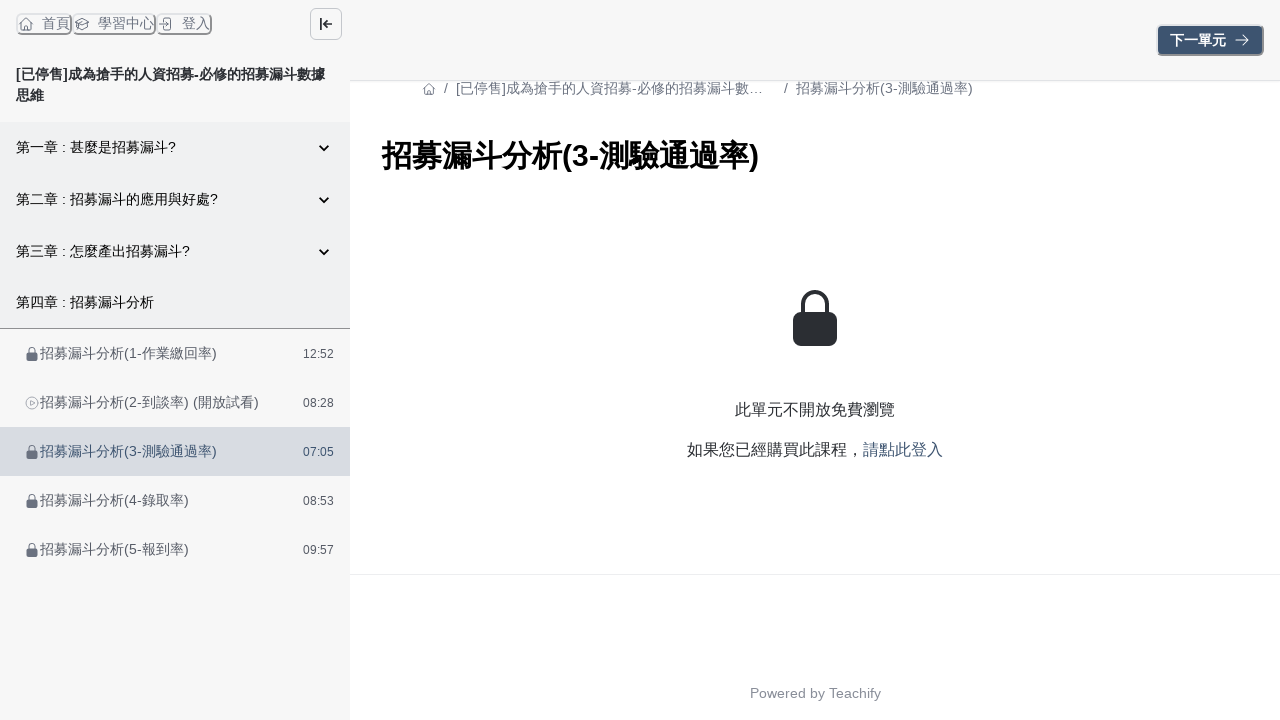

--- FILE ---
content_type: application/javascript; charset=utf-8
request_url: https://course.notonlyhr.com/_next/static/DdriHQBAI-vWXfIVbveEO/_buildManifest.js
body_size: 4326
content:
self.__BUILD_MANIFEST=function(s,c,e,a,t,i,n,d,u,g,b,f,h,l,o,r,k,j,p,m,v,w,y,_,I,B,F,q,A,D,E,L,M,N,S,T,U,C,x,P,z,G,H,J,K,O,Q,R,V,W,X,Y,Z,$,ss,sc,se,sa,st,si,sn,sd,su,sg,sb,sf,sh,sl,so,sr,sk,sj,sp,sm,sv,sw,sy,s_,sI,sB,sF,sq,sA,sD,sE,sL,sM,sN){return{__rewrites:{afterFiles:[{has:E,source:"/api/webhook",destination:E},{has:E,source:"/courses/:slug/embed",destination:"/embed/courses/:slug"},{has:E,source:"/digital-downloads/:slug/embed",destination:"/embed/digital-downloads/:slug"},{has:E,source:"/events/:slug/embed",destination:"/embed/events/:slug"},{has:E,source:"/forms/:id/embed",destination:"/embed/forms/:id"}],beforeFiles:[],fallback:[]},"/":[s,c,e,a,t,i,n,d,f,u,g,b,h,j,v,"static/chunks/64185-537c1077b78078f7.js",st,l,_,si,"static/css/e7d3a05adcbb6163.css","static/chunks/pages/index-da33fcb6db208a83.js"],"/_error":[c,"static/chunks/pages/_error-ac0b08bc7b354037.js"],"/about-teachify-payments":[s,c,e,a,t,i,n,d,u,g,b,h,l,o,"static/chunks/pages/about-teachify-payments-274d283366fe44a5.js"],"/cart":[O,s,c,e,a,t,i,n,d,u,g,b,h,j,Q,l,o,"static/chunks/pages/cart-2f57f03683b5eea6.js"],"/categories/[slug]":[s,c,e,a,t,i,n,d,f,u,g,b,h,j,v,l,_,o,"static/chunks/pages/categories/[slug]-2543eece6cd44a7c.js"],"/charge":[s,e,w,B,N,P,R,sn,"static/chunks/64648-1c1554d85555c7f5.js",z,sd,"static/css/087117cf7c9751cb.css","static/chunks/pages/charge-082f7382a7a1aa9e.js"],"/checkout":[s,c,e,a,t,i,n,d,u,g,b,h,j,m,B,S,F,N,P,R,sn,"static/chunks/9325-da132c814634200e.js",l,z,"static/css/b2bca4c81df45749.css","static/chunks/pages/checkout-c38eaf4e937c20db.js"],"/checkout-complete":[O,s,c,e,a,t,i,n,d,u,g,b,h,r,j,k,p,m,S,Q,su,l,sg,o,"static/chunks/pages/checkout-complete-bef5d0103d9f6bb7.js"],"/checkout-processing":["static/chunks/pages/checkout-processing-6d3d50b7a687b611.js"],"/confirmation":[s,c,e,m,w,"static/chunks/86962-eabcf1ffe5d76b7d.js","static/chunks/pages/confirmation-5d553d2979500874.js"],"/courses":[s,c,e,a,t,i,n,d,f,u,g,b,h,j,v,st,l,_,si,o,"static/chunks/pages/courses-adada1d2aba7a586.js"],"/courses/[slug]":[V,s,c,e,a,t,i,n,d,f,u,g,b,h,r,j,k,p,m,v,w,I,q,L,sb,l,sf,o,"static/chunks/pages/courses/[slug]-c77bd4fb59023130.js"],"/digital-downloads":[s,c,e,a,t,i,n,d,f,u,g,b,h,j,l,M,sh,o,"static/chunks/pages/digital-downloads-c0bc47fa31fe79f5.js"],"/digital-downloads/categories/[slug]":[s,c,e,a,t,i,n,d,f,u,g,b,h,j,l,M,sh,o,"static/chunks/pages/digital-downloads/categories/[slug]-a869f13e6a6e00d3.js"],"/digital-downloads/d/[slug]":[s,c,e,a,t,i,n,d,f,u,g,b,h,l,o,"static/chunks/pages/digital-downloads/d/[slug]-c9f79d095f18d29a.js"],"/digital-downloads/[slug]":[s,c,e,a,t,i,n,d,f,u,g,b,h,r,j,k,I,l,A,T,sl,o,"static/chunks/pages/digital-downloads/[slug]-0622b1d1a43507eb.js"],"/digital-downloads/[slug]/rating":[s,e,S,"static/chunks/pages/digital-downloads/[slug]/rating-77ed2042bf0ea6f6.js"],"/embed/consulting-services/[slug]":[s,e,i,r,k,p,m,w,W,so,"static/chunks/20059-c0a98da69649bca4.js","static/chunks/38162-f0e0c18e95ef782b.js",X,"static/chunks/pages/embed/consulting-services/[slug]-202958d5f781bfe0.js"],"/embed/courses":[s,c,e,f,j,v,"static/chunks/40900-81db5f141dfa692c.js",_,"static/chunks/pages/embed/courses-e0e62b28e8f99ec3.js"],"/embed/courses/[slug]":[V,s,c,e,a,i,f,r,j,k,p,m,v,w,I,q,L,sb,"static/chunks/49187-3dcff2982884359b.js",_,A,T,G,sf,"static/chunks/pages/embed/courses/[slug]-3d992d607e6578af.js"],"/embed/curriculum-plans/[id]":[s,c,e,i,f,r,j,k,p,I,"static/chunks/33587-74192eb870f260a3.js",A,"static/chunks/pages/embed/curriculum-plans/[id]-ab9443bbd5039de3.js"],"/embed/digital-downloads":[s,c,e,f,j,"static/chunks/24524-61bdcdbc587e4c01.js","static/chunks/pages/embed/digital-downloads-65b95fb65fa73894.js"],"/embed/digital-downloads/[slug]":[s,c,e,a,i,f,r,j,k,I,"static/chunks/50145-b23e79a5a6d29569.js",A,T,sl,"static/chunks/pages/embed/digital-downloads/[slug]-02155bf041aad498.js"],"/embed/events":[s,c,e,f,j,v,"static/chunks/3094-e9caaece402d8613.js","static/chunks/pages/embed/events-c535ce9ac6585882.js"],"/embed/events/[slug]":[s,c,e,a,i,n,f,g,r,j,k,v,I,L,Y,"static/chunks/74048-e636fcf036f08402.js",A,sr,"static/chunks/pages/embed/events/[slug]-c4559a45862494e9.js"],"/embed/forms/[id]":[s,c,e,m,B,S,N,P,z,sk,"static/css/c3b1a736c5292d88.css","static/chunks/pages/embed/forms/[id]-32791c3399d381fc.js"],"/embed/[slug]":[o,"static/chunks/pages/embed/[slug]-d60ee345df5077fa.js"],"/events":[s,c,e,a,t,i,n,d,f,u,g,b,h,j,v,sj,l,M,sp,o,"static/chunks/pages/events-03a442c608829362.js"],"/events/categories/[slug]":[s,c,e,a,t,i,n,d,f,u,g,b,h,j,v,sj,l,M,sp,o,"static/chunks/pages/events/categories/[slug]-e387101409a5a860.js"],"/events/[slug]":[s,c,e,a,t,i,n,d,f,u,g,b,h,r,j,k,I,L,Y,l,A,sr,o,"static/chunks/pages/events/[slug]-abab9c2d6ea19474.js"],"/events/[slug]/guest":[s,c,e,"static/chunks/pages/events/[slug]/guest-98c0b86787891afc.js"],"/events/[slug]/session":[s,c,e,"static/chunks/pages/events/[slug]/session-589de864e8f96114.js"],"/faq":[s,c,e,a,t,i,n,d,u,g,b,h,l,o,"static/chunks/pages/faq-2e8e8e3ef526c35b.js"],"/forms/[id]":[s,c,e,a,t,i,n,d,u,g,b,h,m,B,S,N,P,l,z,sk,"static/css/c6eb8c6d7a1ef920.css","static/chunks/pages/forms/[id]-75a42b59271e38a3.js"],"/group-buy":[sm,s,c,e,a,t,i,n,d,u,g,b,h,j,l,o,"static/chunks/pages/group-buy-b9668ed04ff28b09.js"],"/l/[slug]":[s,c,e,a,t,i,n,d,f,u,g,b,h,r,j,k,v,sv,l,_,T,sw,o,"static/chunks/pages/l/[slug]-931731ecabf3ea8b.js"],"/learning":[s,c,e,a,t,n,d,f,r,k,p,q,D,W,sy,y,H,X,"static/chunks/pages/learning-f77190bfa047c7b8.js"],"/learning/announcements":[s,c,e,a,t,i,n,d,f,r,q,D,y,"static/chunks/pages/learning/announcements-2e9f4add27d9c5b8.js"],"/learning/assignments":[s,c,e,a,t,n,d,r,k,p,D,"static/chunks/21916-4cc41f50d0929f63.js",y,H,"static/chunks/pages/learning/assignments-b523d09a7ceda5d1.js"],"/learning/assignments/[id]":[s,c,e,a,t,i,n,d,r,k,p,D,"static/chunks/40891-d51f6fd177d0caf8.js",y,"static/chunks/pages/learning/assignments/[id]-af4b16d58070e8ff.js"],"/learning/my-courses":[s,c,e,a,t,n,d,f,b,r,k,p,F,D,"static/chunks/97865-72a54dba8f9149a4.js",y,H,s_,"static/chunks/pages/learning/my-courses-a37e5b97f7e316c2.js"],"/learning/reservations":[s,c,e,a,t,n,d,r,k,p,F,D,L,W,so,sy,y,H,X,"static/chunks/pages/learning/reservations-c9781d40389f0c31.js"],"/learning/reservations/[id]":[s,c,e,a,t,i,n,d,f,r,k,p,D,sI,y,sB,"static/chunks/pages/learning/reservations/[id]-a11c2f4b8f3f391d.js"],"/learning/reservations/[id]/session":[s,c,e,"static/chunks/pages/learning/reservations/[id]/session-6fd4c29aa7e33617.js"],"/learning/submissions/[id]":[s,e,a,t,i,f,r,k,p,U,C,Z,x,$,sF,sq,"static/chunks/pages/learning/submissions/[id]-28aa9702d5669b58.js"],"/learning/submissions/[id]/edit":[s,e,a,t,i,f,r,k,p,U,C,Z,sA,x,$,sF,sq,"static/chunks/pages/learning/submissions/[id]/edit-17e3f5ef2b47a75f.js"],"/learning/[slug]":[ss,s,c,e,a,i,n,u,g,sc,"static/chunks/1148-55c494445ad519d7.js",se,"static/chunks/pages/learning/[slug]-944507ef19e46c3b.js"],"/learning/[slug]/[lectureId]":[ss,s,c,e,a,i,f,u,r,m,w,q,U,C,sc,sD,x,G,se,"static/chunks/pages/learning/[slug]/[lectureId]-6f3341183b50661a.js"],"/lecturers":[s,c,e,a,t,i,n,d,u,g,b,h,l,o,"static/chunks/pages/lecturers-dc230031090f3399.js"],"/lecturers/[slug]":[s,c,e,a,t,i,n,d,f,u,g,b,h,r,j,k,v,sv,l,_,T,sw,o,"static/chunks/pages/lecturers/[slug]-263c72addbce0be2.js"],"/login":[sE,s,c,m,w,F,sL,"static/chunks/pages/login-0e2f131e96e44182.js"],"/meetings/[id]/session":[s,c,e,a,t,i,n,d,u,g,b,h,l,o,"static/chunks/pages/meetings/[id]/session-dd6011dacf9f923e.js"],"/my-courses":[s,c,e,a,t,i,n,d,f,u,g,b,h,v,F,l,s_,o,"static/chunks/pages/my-courses-3903e72e15623e78.js"],"/my-digital-downloads":[s,c,e,a,t,i,n,d,f,u,g,b,h,j,l,o,"static/chunks/pages/my-digital-downloads-b5bdd53b568451c0.js"],"/my-events":[s,c,e,a,t,i,n,d,u,g,b,h,r,k,Y,l,o,"static/chunks/pages/my-events-2d2d9ae1e4839e05.js"],"/payments":[O,s,c,e,a,t,i,n,d,u,g,b,h,r,j,k,p,Q,su,l,sg,o,"static/chunks/pages/payments-16a63462e0797b71.js"],"/plans":[s,c,e,a,t,i,n,d,f,u,g,b,h,r,j,k,B,sa,l,o,"static/chunks/pages/plans-996b5dfcc9634240.js"],"/plans/[slug]":[V,s,c,e,a,t,i,n,d,u,g,b,h,j,I,L,l,A,o,"static/chunks/pages/plans/[slug]-cf407915c43a48f2.js"],"/posts":[s,c,e,a,t,i,n,d,f,u,g,b,h,sM,l,M,sN,o,"static/chunks/pages/posts-9d96a92c94653cb9.js"],"/posts/categories/[slug]":[s,c,e,a,t,i,n,d,f,u,g,b,h,sM,l,M,sN,o,"static/chunks/pages/posts/categories/[slug]-8c1eeb8f540f4f47.js"],"/posts/[slug]":[s,c,e,a,t,i,n,d,f,u,g,b,h,r,k,p,m,w,q,l,G,o,"static/chunks/pages/posts/[slug]-217d39a18e6a958e.js"],"/privacy":[s,c,e,a,t,i,n,d,u,g,b,h,l,o,"static/chunks/pages/privacy-5f84ee4a93b0205a.js"],"/redemption-success":[s,c,e,a,t,i,n,d,u,g,b,h,l,o,"static/chunks/pages/redemption-success-21ab4d9737c18009.js"],"/redirect":[s,c,e,"static/chunks/pages/redirect-fc3c4df321bfbfff.js"],"/resend-confirmation":[s,c,m,w,"static/chunks/pages/resend-confirmation-f76c5d8a021c755c.js"],"/reset-password":[s,c,m,w,"static/chunks/66039-76d3e8bb19747443.js","static/chunks/pages/reset-password-0e6fa1083dfb262b.js"],"/search":[s,c,e,a,t,i,n,d,f,u,g,b,h,j,v,B,F,sa,l,_,o,"static/chunks/pages/search-325c31ec3bb7a9cf.js"],"/settings":[sm,s,c,e,a,t,i,n,d,u,g,b,h,r,k,w,B,sa,N,R,l,sd,"static/css/12a7fbb3c2f66bd9.css","static/chunks/pages/settings-61f70dc50972a36c.js"],"/signup":[sE,s,c,m,w,F,sL,"static/chunks/pages/signup-2143c82efcd10990.js"],"/teaching":["static/chunks/pages/teaching-f4f29253c40e3a6e.js"],"/teaching/assignments":[s,c,e,a,t,n,d,J,y,K,"static/chunks/pages/teaching/assignments-bf9d946b10212c0c.js"],"/teaching/assignments/[id]":[s,c,e,a,t,n,d,r,k,p,J,"static/chunks/23404-bed3d251316c0e48.js",y,K,"static/chunks/pages/teaching/assignments/[id]-969c054304842415.js"],"/teaching/courses/[id]":[s,c,e,a,t,n,d,r,k,p,J,"static/chunks/90888-6838fc945531f4a1.js",y,K,"static/chunks/pages/teaching/courses/[id]-bfd5ca53bbf15011.js"],"/teaching/reservations":[s,c,e,a,t,n,d,r,k,p,J,"static/chunks/9829-b194069dd6d06f35.js",y,K,"static/chunks/pages/teaching/reservations-7769c2beffae96c9.js"],"/teaching/reservations/[id]":[s,c,e,a,t,i,n,d,f,r,k,p,sI,"static/chunks/29172-f14d345f8bf4be71.js",y,sB,"static/chunks/pages/teaching/reservations/[id]-0048e9269019e244.js"],"/teaching/submissions/[id]":[s,c,e,a,t,i,n,d,f,r,k,p,m,w,U,C,Z,sA,"static/chunks/49183-3c687e4a60e6151b.js",y,x,$,"static/chunks/pages/teaching/submissions/[id]-7d3fce1d976f90ac.js"],"/terms":[s,c,e,a,t,i,n,d,u,g,b,h,l,o,"static/chunks/pages/terms-e07ac7433c267686.js"],"/watch/[slug]":[ss,s,c,e,a,i,f,u,r,m,w,q,U,C,sc,sD,x,G,se,"static/chunks/pages/watch/[slug]-0d5ba54574e066c8.js"],"/[...fallback]":[s,c,e,a,t,i,n,d,u,g,b,h,l,o,"static/chunks/pages/[...fallback]-985b81a640622e7e.js"],sortedPages:["/","/_app","/_error","/about-teachify-payments","/cart","/categories/[slug]","/charge","/checkout","/checkout-complete","/checkout-processing","/confirmation","/courses","/courses/[slug]","/digital-downloads","/digital-downloads/categories/[slug]","/digital-downloads/d/[slug]","/digital-downloads/[slug]","/digital-downloads/[slug]/rating","/embed/consulting-services/[slug]","/embed/courses","/embed/courses/[slug]","/embed/curriculum-plans/[id]","/embed/digital-downloads","/embed/digital-downloads/[slug]","/embed/events","/embed/events/[slug]","/embed/forms/[id]","/embed/[slug]","/events","/events/categories/[slug]","/events/[slug]","/events/[slug]/guest","/events/[slug]/session","/faq","/forms/[id]","/group-buy","/l/[slug]","/learning","/learning/announcements","/learning/assignments","/learning/assignments/[id]","/learning/my-courses","/learning/reservations","/learning/reservations/[id]","/learning/reservations/[id]/session","/learning/submissions/[id]","/learning/submissions/[id]/edit","/learning/[slug]","/learning/[slug]/[lectureId]","/lecturers","/lecturers/[slug]","/login","/meetings/[id]/session","/my-courses","/my-digital-downloads","/my-events","/payments","/plans","/plans/[slug]","/posts","/posts/categories/[slug]","/posts/[slug]","/privacy","/redemption-success","/redirect","/resend-confirmation","/reset-password","/search","/settings","/signup","/teaching","/teaching/assignments","/teaching/assignments/[id]","/teaching/courses/[id]","/teaching/reservations","/teaching/reservations/[id]","/teaching/submissions/[id]","/terms","/watch/[slug]","/[...fallback]"]}}("static/chunks/19173-4758569ad75552fe.js","static/chunks/39097-1186bdfce7192ff2.js","static/chunks/40794-9c01ec4ecf0b18f9.js","static/chunks/50734-6767fc4693787267.js","static/chunks/31144-d1b8afc3339b1121.js","static/chunks/28982-7bdd05d05c7d809d.js","static/chunks/20046-ec58b6fbe286a85e.js","static/chunks/34123-7ea63028565caf70.js","static/chunks/46984-703ab97086b88303.js","static/chunks/12462-b65c22b6be06d7ef.js","static/chunks/7846-c574ada5a622cc29.js","static/chunks/96577-fe820b41f84c7c1b.js","static/chunks/88987-73d53cfc98306ef7.js","static/chunks/2655-7359f8fa75fa3a0b.js","static/css/094c308365445f8e.css","static/chunks/2774-f65b67d8b035b789.js","static/chunks/87530-f7e974c07facedff.js","static/chunks/9462-98f5cd222111a6d0.js","static/chunks/45853-6a16d8637de237c1.js","static/chunks/48601-0ac0c6d57b83b5ee.js","static/chunks/69075-2cfacb058d01aa47.js","static/chunks/88082-90f82bbc59a0715c.js","static/chunks/20977-153bf11da7c2bf16.js","static/chunks/52024-39c051e4b6232495.js","static/chunks/73763-6d5bdf9377f4942e.js","static/chunks/86741-a16950c9883dfbf7.js","static/chunks/48201-d5bf55acbc7d143c.js","static/chunks/68993-59cb9e17510ba7a8.js","static/chunks/82531-ae34180c2518d5ce.js","static/chunks/58608-ab2d141f1d16f25b.js",void 0,"static/chunks/90421-136fb1ad6d9c27c1.js","static/chunks/74729-f87ed5d95f27a9eb.js","static/chunks/38110-234188493503a3e5.js","static/chunks/30476-fddec1ae9a74f3f5.js","static/chunks/10743-cb091a76ff4eeddd.js","static/css/67416d77d4960ab3.css","static/chunks/11143-2233dabb5c2fa891.js","static/chunks/73169-39913bffafc3650a.js","static/chunks/20677-e4c4759125423185.js","static/chunks/25922-95907bb1b782747b.js","static/chunks/85040-fce3646c8bf4dd1f.js","static/chunks/11073-fc0c3229100356c2.js","static/chunks/15725-528e3b1fe925eafb.js","static/chunks/81603-db88ccbc25d3e2d6.js","static/chunks/2edb282b-7874d01d571e3ad8.js","static/chunks/23775-5e0bdbb4737b04ad.js","static/chunks/64292-5cacfe9727d62330.js","static/chunks/88fffc7f-b6a57dc3b43d1ef0.js","static/chunks/60782-a97f492dd0e83918.js","static/css/20fc84e825709a2d.css","static/chunks/98729-aaa3deed4db5fd73.js","static/chunks/64986-00da93d969058547.js","static/chunks/11928-85e4a031d8f7b602.js","static/chunks/4674618e-513fd9f5eb62c081.js","static/chunks/71661-cfdb8e912e3cb9ab.js","static/chunks/85378-2c3e1add628f79f3.js","static/chunks/81957-9d7394df5b853942.js","static/chunks/6138-eeb21049a285610a.js","static/chunks/55270-c72c7ebaa8792051.js","static/chunks/15511-97edfd6ac9285ca0.js","static/chunks/10707-3c45e09bfc1e2c80.js","static/chunks/67421-35ef9db2ca54b5c9.js","static/chunks/86524-4d39e6ed07dae868.js","static/chunks/54436-848566ce54a56a1e.js","static/chunks/79624-9ed9b3c1c3ae9d49.js","static/chunks/6835-36c0ab69a044c508.js","static/chunks/24999-dae5eb7534f66cfe.js","static/chunks/5129-37b620b24cc03c22.js","static/chunks/70274-9defc86a368c02bd.js","static/chunks/78890-f5fb895649166057.js","static/chunks/7209-c1f540db80042b7e.js","static/chunks/91540-81f976f957d5b609.js","static/chunks/42ee35c6-8ffad22e1d34a875.js","static/chunks/71798-8f5f09a657507b1d.js","static/chunks/8439-84459dc3bf49f472.js","static/chunks/21479-f90903ea61211593.js","static/chunks/47764-2ff4438f7910a4f5.js","static/chunks/61581-fc0d8db95e1a59db.js","static/chunks/19935-e6cda8e1ef016595.js","static/chunks/59362-9db28edd42ddbca2.js","static/css/b370a93c7642b77a.css","static/chunks/68708-cd2abc37a33a1ddb.js","static/chunks/12296-0e56f49ddf6227ae.js","static/chunks/7955c542-48cd46d8ac85f456.js","static/chunks/66246-73907e6404adabbb.js","static/chunks/4402-ee1840e36ccd6d94.js","static/chunks/78674-611a0ef75f468837.js"),self.__BUILD_MANIFEST_CB&&self.__BUILD_MANIFEST_CB();

--- FILE ---
content_type: application/javascript; charset=utf-8
request_url: https://course.notonlyhr.com/_next/static/chunks/pages/login-0e2f131e96e44182.js
body_size: 7126
content:
try{!function(){var e="undefined"!=typeof window?window:"undefined"!=typeof global?global:"undefined"!=typeof globalThis?globalThis:"undefined"!=typeof self?self:{},n=(new e.Error).stack;n&&(e._sentryDebugIds=e._sentryDebugIds||{},e._sentryDebugIds[n]="798cef89-95f9-4c39-afbb-3c6d5b9d8568",e._sentryDebugIdIdentifier="sentry-dbid-798cef89-95f9-4c39-afbb-3c6d5b9d8568")}()}catch(e){}(self.webpackChunk_N_E=self.webpackChunk_N_E||[]).push([[83459],{97946:function(e,n,t){(window.__NEXT_P=window.__NEXT_P||[]).push(["/login",function(){return t(95130)}])},74513:function(e,n,t){"use strict";var i=t(52322);let r=(0,t(21112).I)({displayName:"FacebookIcon",viewBox:"0 0 512 512",path:(0,i.jsx)("path",{fill:"currentColor",d:"M504 256C504 119 393 8 256 8S8 119 8 256c0 123.78 90.69 226.38 209.25 245V327.69h-63V256h63v-54.64c0-62.15 37-96.48 93.67-96.48 27.14 0 55.52 4.84 55.52 4.84v61h-31.28c-30.8 0-40.41 19.12-40.41 38.73V256h68.78l-11 71.69h-57.78V501C413.31 482.38 504 379.78 504 256z"})});n.Z=r},17332:function(e,n,t){"use strict";t.d(n,{H0:function(){return c},Hi:function(){return f},Jg:function(){return d},dj:function(){return E}});var i=t(52322),r=t(2784),o=t(4759),a=t(34393),s=t(75078),l=t(95135);let u=e=>{let n=r.forwardRef((n,t)=>{let{src:r,proxy:o={},setSrcSets:a=!0,style:s={},...u}=n;if(r){let{width:n=3840,quality:c=80}=o||{},d=l.imageProxySets(`${r}`,{width:n,quality:c,imgProvider:!0},a);return(0,i.jsx)(e,{...u,...d,...s,ref:t})}return(0,i.jsx)(e,{src:r,...u,ref:t})});return n.displayName=`WithImgProxy(${e.displayName||e.name||"Component"})`,n},c=u(e=>(0,i.jsx)("img",{alt:e.alt,...e})),d=u(o.E),f=u(a.E),E=u(s.q)},56834:function(e,n,t){"use strict";t.d(n,{Z:function(){return I}});var i=t(52322),r=t(50019),o=t(43297),a=t(62614),s=t(28535),l=t(90415),u=t(13980),c=t.n(u),d=t(26021),f=t(74513);let E=(0,t(21112).I)({displayName:"GoogleIcon",path:(0,i.jsxs)("g",{transform:"matrix(1, 0, 0, 1, 27.009001, -39.238998)",children:[(0,i.jsx)("path",{fill:"#4285F4",d:"M -3.264 51.509 C -3.264 50.719 -3.334 49.969 -3.454 49.239 L -14.754 49.239 L -14.754 53.749 L -8.284 53.749 C -8.574 55.229 -9.424 56.479 -10.684 57.329 L -10.684 60.329 L -6.824 60.329 C -4.564 58.239 -3.264 55.159 -3.264 51.509 Z"}),(0,i.jsx)("path",{fill:"#34A853",d:"M -14.754 63.239 C -11.514 63.239 -8.804 62.159 -6.824 60.329 L -10.684 57.329 C -11.764 58.049 -13.134 58.489 -14.754 58.489 C -17.884 58.489 -20.534 56.379 -21.484 53.529 L -25.464 53.529 L -25.464 56.619 C -23.494 60.539 -19.444 63.239 -14.754 63.239 Z"}),(0,i.jsx)("path",{fill:"#FBBC05",d:"M -21.484 53.529 C -21.734 52.809 -21.864 52.039 -21.864 51.239 C -21.864 50.439 -21.724 49.669 -21.484 48.949 L -21.484 45.859 L -25.464 45.859 C -26.284 47.479 -26.754 49.299 -26.754 51.239 C -26.754 53.179 -26.284 54.999 -25.464 56.619 L -21.484 53.529 Z"}),(0,i.jsx)("path",{fill:"#EA4335",d:"M -14.754 43.989 C -12.984 43.989 -11.404 44.599 -10.154 45.789 L -6.734 42.369 C -8.804 40.429 -11.514 39.239 -14.754 39.239 C -19.444 39.239 -23.494 41.939 -25.464 45.859 L -21.484 48.949 C -20.534 46.099 -17.884 43.989 -14.754 43.989 Z"})]})});var m=t(27213);let g=d.ZP.div.withConfig({componentId:"sc-8b9e9fb-0"})(["width:16px;height:16px;border-radius:4px;display:inline-flex;justify-content:center;align-items:center;float:left;img{width:49px;border-radius:4px;}"]),h={GOOGLE:"Google",FACEBOOK:"Facebook",LINE:"LINE"};function _(){return(0,i.jsx)(g,{children:(0,i.jsx)("img",{alt:"line-logo",src:"/images/line-logo.png"})})}function p(e,n){return`${e("login:use_provider_account",{provider:n})}`}function x(e){let{t:n}=(0,l.$G)(["login"]),t=(0,m.Z)(),{subdomain:u,providers:c}=e,d=(0,r.ff)("gray.100","gray.500"),g=(0,r.ff)("gray.10","gray.950"),x=(0,r.ff)("facebook.500","facebook.300");return(0,i.jsxs)(o.K,{spacing:"4",sx:{"& .chakra-button":{borderRadius:"4px",border:"1px solid",borderColor:d,_hover:{backgroundColor:g}}},children:[c.includes("Google")&&(0,i.jsx)(a.z,{as:"a",href:`https://${u}.kaik.io/auth/google_oauth2`,variant:"outline",leftIcon:(0,i.jsx)(E,{}),children:p(n,h.GOOGLE)}),c.includes("Facebook")&&(0,i.jsx)(a.z,{as:"a",href:`https://${u}.kaik.io/auth/facebook`,variant:"outline",leftIcon:(0,i.jsx)(f.Z,{color:x}),children:p(n,h.FACEBOOK)}),c.includes("Line")&&(0,i.jsx)(a.z,{as:"a",href:`https://${u}.kaik.io/auth/line`,variant:"outline",leftIcon:(0,i.jsx)(s.xu,{as:_}),children:p(n,h.LINE)}),c.includes("CustomOauth")&&"womanyu"===t.subdomain&&(0,i.jsx)(a.z,{as:"a",href:`https://${u}.kaik.io/auth/custom_oauth`,variant:"outline",children:`${t.name}帳號`}),"ettoday"===t.subdomain&&(0,i.jsx)(a.z,{as:"a",href:"https://member.ettoday.net/partner/login.php7?client_id=teachify&response_type=token&redirect_uri=https%3A%2F%2Fetstar.ettoday.net%2Fapi%2Fauth%2Fcustom_oauth%2Fcallback",variant:"outline",children:"ETToday 會員登入"})]})}x.defaultProps={providers:[]},x.propTypes={subdomain:c().string.isRequired,providers:c().arrayOf(c().string)};var I=x},50923:function(e,n,t){"use strict";var i=t(70065),r=t(78471);n.Z=function(){let e=arguments.length>0&&void 0!==arguments[0]?arguments[0]:"Success",n=(0,i.p)();return()=>{(0,r.k)(n,e)}}},77418:function(e,n,t){"use strict";var i=t(70065),r=t(78471);n.Z=function(){let e=arguments.length>0&&void 0!==arguments[0]?arguments[0]:"Failed",n=(0,i.p)();return()=>{(0,r.U)(n,e)}}},95130:function(e,n,t){"use strict";t.r(n),t.d(n,{__N_SSP:function(){return q},default:function(){return X}});var i=t(52322),r=t(90415),o=t(91148),a=t(28535),s=t(42822),l=t(77533),u=t(50019),c=t(74409),d=t(17190),f=t(29117),E=t(74008),m=t(39097),g=t.n(m),h=t(5632),_=t(17332),p=t(56834),x=t(27213),I=t(2784),b=t(43297),N=t(35183),T=t(97166),C=t(85573),R=t(99793),j=t(74105),A=t(20816),S=t(32899),y=t(48201),v=t(62614),P=t(6812),D=t(21805),L=t(63955),w=t(54272),O=t(48601),M=t(50923),U=t(77418),F=t(25161),G=t(27879),k=t(43098),$=t(89130),B=t(33379);let W={},Y=(0,$.Ps)`
    mutation LogIn($subdomain: String!, $auth: LOGIN_AUTH!) {
  logIn(subdomain: $subdomain, auth: $auth) {
    token
    user {
      id
      name
      email
      roles
    }
    loggedInPath
  }
}
    `,{LEARNING_CENTER:Z}=k.FEATURES;var z=()=>{let{t:e}=(0,r.$G)(["login"]),n=(0,x.Z)(),t=(0,h.useRouter)(),{colors:s}=(0,o.F)(),[c,d]=(0,I.useState)(!1),[f,E]=(0,I.useState)(!1),m=O.Ry().shape({email:O.Z_().email(e("login:invalid_email")).required(e("login:enter_email")),password:O.Z_().required(e("login:enter_password"))}),_=(0,U.Z)(e("login:login_failed")),p=(0,M.Z)(e("login:login_successful")),$=(0,k._)(n,Z),[z,{loading:H,error:V}]=function(e){let n={...W,...e};return B.D(Y,n)}({onCompleted:e=>{d(!0);let{logIn:{token:n,user:i,loggedInPath:r}}=e,o=(()=>{if(i?.roles&&i?.roles.includes(G.ROLE_TYPES_ENUM.TEACHING_ASSISTANT)&&$)return"/teaching";let e=D.default.get("before_login_path");return t.query?.redirect||r||e||"/"})();p(),(0,F.x4)({token:n,user:i},o)},onError:_}),{register:q,handleSubmit:X,formState:{errors:K}}=(0,L.cI)({resolver:(0,P.X)(m),reValidateMode:"onChange"});return(0,u.ff)("gray.300","gray.700"),(0,i.jsxs)("form",{onSubmit:X(e=>{z({variables:{subdomain:n.subdomain,auth:e}})}),className:"login-form",children:[(0,i.jsxs)(b.K,{spacing:"6",children:[(0,i.jsxs)(N.NI,{id:"email",isRequired:!0,isInvalid:!!K.email,children:[(0,i.jsx)(T.l,{htmlFor:"email",fontSize:"sm",children:e("login:email")}),(0,i.jsx)(C.I,{type:"email",placeholder:"your-email@email.com",autoComplete:"email",...q("email")}),K.email&&(0,i.jsx)(R.J1,{children:(0,i.jsx)(i.Fragment,{children:K.email.message})})]}),(0,i.jsxs)(N.NI,{id:"password",isRequired:!0,isInvalid:!!K.password,children:[(0,i.jsx)(T.l,{htmlFor:"password",fontSize:"sm",children:e("login:password")}),(0,i.jsxs)(j.B,{size:"md",children:[(0,i.jsx)(A.x,{children:(0,i.jsx)(S.h,{onClick:()=>{E(!f)},borderLeftRadius:"none","aria-label":f?"Mask Password":"Reveal Password",variant:"text",icon:f?(0,i.jsx)(w.MBb,{}):(0,i.jsx)(w.Rbo,{})})}),(0,i.jsx)(C.I,{type:f?"text":"password",placeholder:"********",...q("password")})]}),K.password&&(0,i.jsx)(R.J1,{children:(0,i.jsx)(i.Fragment,{children:K.password.message})})]}),(0,i.jsx)(N.NI,{id:"termsCheckbox",children:(0,i.jsx)(T.l,{htmlFor:"termsCheckbox",children:(0,i.jsx)(y.X,{name:"termsCheckbox",color:"gray",children:e("login:remember_me")})})}),V&&V.graphQLErrors.map(e=>{let{message:n}=e;return(0,i.jsx)(a.xu,{p:"5",mb:"5",backgroundColor:"gray.50",children:(0,i.jsx)(l.x,{color:"red",children:n})},n)}),(0,i.jsx)(v.z,{w:"full",type:"submit",colorScheme:"brand.primary",size:"lg",fontSize:"md",isLoading:H||c,children:e("login:confirm_to_login")})]}),(0,i.jsxs)(a.xu,{color:s.brand.primaryColor,fontWeight:"semibold",fontSize:"sm",mt:6,sx:{"a:hover":{textDecoration:"underline"}},children:[(0,i.jsx)(g(),{href:"/reset-password",children:e("login:forgot_password")}),(0,i.jsx)("br",{}),(0,i.jsx)(g(),{href:"/resend-confirmation",children:e("login:resend_email_confirmation")})]})]})},H=()=>{let{t:e}=(0,r.$G)(["login"]),n=(0,x.Z)(),t=(0,h.useRouter)(),{colors:m}=(0,o.F)(),I=["Line","Facebook","Google","CustomAuth"],b=Object.values(n.integrations).map(e=>e.type).filter(e=>I.includes(e));return(0,i.jsxs)(a.xu,{minH:"100vh",py:"12",px:{sm:"6",lg:"8"},className:"login-page",children:[(0,i.jsxs)(a.xu,{maxW:{sm:"md"},mx:{sm:"auto"},w:{sm:"full"},children:[(0,i.jsx)(s.M,{mt:"6",mx:"auto",textAlign:"center",fontWeight:"extrabold",maxW:"xs",children:(0,i.jsx)(g(),{href:"/",children:n.logo?(0,i.jsx)(_.Jg,{src:n.logo,alt:n.name}):n.name||""})}),n.slogan&&(0,i.jsx)(l.x,{mt:"4",align:"center",maxW:"md",fontWeight:"medium",className:"slogan",children:(0,i.jsx)("span",{children:n.slogan})})]}),(0,i.jsx)(a.xu,{maxW:{sm:"md"},mx:{sm:"auto"},mt:"8",w:{sm:"full"},children:(0,i.jsxs)(a.xu,{bg:(0,u.ff)("white","gray.800"),py:"8",px:{base:"4",md:8},shadow:"lg",rounded:{sm:"lg"},children:[(0,i.jsxs)(a.xu,{display:"flex",justifyContent:"space-between",alignItems:"center",mb:4,children:[(0,i.jsx)(c.X,{as:"h1",fontSize:"xl",fontWeight:"600",children:e("login:login")}),n.registrable&&(0,i.jsxs)(a.xu,{as:"span",color:m.brand.primaryColor,fontWeight:"semibold",fontSize:"md",children:[e("login:no_account"),(0,i.jsx)(g(),{href:t.query?.redirect?`/signup?redirect=${t.query?.redirect}`:"/signup",children:(0,i.jsx)("u",{children:e("login:sign_up_now")})})]})]}),b.length>0&&(0,i.jsxs)(i.Fragment,{children:[(0,i.jsx)(p.Z,{subdomain:n.subdomain,providers:b}),(0,i.jsx)(a.xu,{children:(0,i.jsx)(d.W,{py:{base:"4",md:"8"},children:(0,i.jsxs)(f.U,{children:[(0,i.jsx)(E.i,{}),(0,i.jsx)(l.x,{textStyle:"md",fontWeight:"medium",whiteSpace:"nowrap",children:e("login:or")}),(0,i.jsx)(E.i,{})]})})})]}),(0,i.jsx)(z,{})]})})]})},V=t(81219),q=!0,X=()=>{let e=(0,x.Z)(),{t:n}=(0,r.$G)(["general"]);return(0,i.jsxs)(i.Fragment,{children:[(0,V.Z)(e,{canonicalPath:"/login",title:n("general:login")}),(0,i.jsx)(H,{})]})}},27879:function(e,n,t){"use strict";var i,r,o,a,s,l,u,c,d,f,E,m,g,h,_,p,x,I,b,N,T,C,R,j,A,S,y,v,P,D,L,w,O,M;t.d(n,{Am:function(){return o},COURSE_TYPES_ENUM:function(){return r},INVOICE_CARRIER_TYPE_ENUM:function(){return _},INVOICE_CATEGORY_ENUM:function(){return h},MEMBERSHIP_PLAN_TYPE_ENUM:function(){return f},MY_EVENTS_STATUS_ENUM:function(){return E},PAYMENT_REFUNDING_STATE_ENUM:function(){return c},PAYMENT_STATE_ENUM:function(){return u},PAYMENT_TYPE_ENUM:function(){return d},PLAN_TYPES_ENUM:function(){return a},POST_TYPE_ENUM:function(){return m},PRE_ORDER_GOAL_TYPE_ENUM:function(){return x},ROLE_TYPES_ENUM:function(){return i},SUBMISSION_STATE_ENUM:function(){return s},SUBSCRIPTION_STATE_ENUM:function(){return g},ec:function(){return l}}),(I=i||(i={})).STUDENT="student",I.TEACHING_ASSISTANT="teaching_assistant",I.LECTURER="lecturer",I.OWNER="owner",I.MANAGER="manager",I.ADMIN="admin",I.TEACHER="teacher",(b=r||(r={})).PAID="paid",b.FREE_REDEEM="free_redeem",b.PUBLIC_ACCESS="public_access",b.PRE_ORDER="pre_order",(N=o||(o={})).DELIVERED="delivered",N.GROUP_BUYING="group_buying",N.PRE_ORDERING="pre_ordering",(T=a||(a={})).ONE_TIME_PURCHASE="one_time_purchase",T.GROUP_BUY="group_buy",T.PRE_ORDER="pre_order",T.SPECIFIC_LENGTH="specific_length",T.FIXED_DATE="fixed_date",T.FREE="free",T.WEB3_DISCOUNT="web3_discount",(C=s||(s={})).SUBMITTED="submitted",C.UNSUBMITTED="unsubmitted",C.RETURNED="returned",C.CHECKED="checked",C.NOT_STARTED="not_started",C.IS_DUED="is_dued",C.DONE="done",(R=l||(l={})).REQUIRED="required",R.OPTIONAL="optional",R.NONE="none",(j=u||(u={})).FAILED="failed",j.NOT_PAID="not_paid",j.PAID="paid",j.EXPIRED="expired",j.REFUNDED="refunded",j.REFUNDING="refunding",j.MANUAL_ENROLLED="manual_enrolled",(A=c||(c={})).PENDING="pending",A.AWAITING_TRANSFER="awaiting_transfer",A.AWAITING_PAYMENT_GATEWAY_REVIEW="awaiting_payment_gateway_review",A.AWAITING_ALLOWANCE="awaiting_allowance",A.COMPLETED="completed",(S=d||(d={})).CVS="cvs",S.ATM="atm",S.WEB_ATM="web_atm",S.CREDIT="credit",S.LINE_PAY="line_pay",(y=f||(f={})).RECURRING="recurring",y.FIXED_DATE="fixed_date",y.SPECIFIC_LENGTH="specific_length",y.LIFETIME="lifetime",(v=E||(E={})).ALL="all",v.COMPLETED="completed",v.SCHEDULED="scheduled",v.IN_PROGRESS="in_progress",(P=m||(m={})).LOGIN_REQUIRED="login_required",P.PAID="paid",P.PUBLIC_ACCESS="public_access",(D=g||(g={})).ACTIVE="active",D.TRIALING="trialing",D.PAST_DUE="past_due",D.CANCELED="canceled",D.EXPIRED="expired",D.INCOMPLETE="incomplete",(L=h||(h={})).B2B="b2b",L.B2C="b2c",(w=_||(_={})).MEMBER="member",w.MOBILE="mobile",w.CERTIFICATE="certificate",(O=p||(p={})).COURSES="courses",O.EVENTS="events",(M=x||(x={})).BUYER="buyer",M.MONEY="money"},43098:function(e,n,t){"use strict";var i,r;t.d(n,{FEATURES:function(){return i},_:function(){return o}}),t(27213),(r=i||(i={})).LEARNING_CENTER="learning_center",r.DIGITAL_PRODUCT="digital_product",r.EVENT="event",r.CREDIT_CARD_MANAGEMENT="credit_card_management";let o=(e,n)=>Object.values(e.features).map(e=>e.type).includes(n)},74864:function(e,n,t){"use strict";t.d(n,{Lh:function(){return s},M3:function(){return i},Vd:function(){return o},aS:function(){return a},hS:function(){return l},rI:function(){return r}});let i=[{value:"8957282",label:"財團法人流浪動物之家基金會（8957282）"},{value:"7505",label:"中華社會福利聯合勸募協會（7505）"},{value:"25885",label:"財團法人伊甸社會福利基金會（25885）"},{value:"978",label:"台灣之心愛護動物協會（978)"}],r=[{value:1},{value:2},{value:3}],o=[{value:"member"},{value:"certificate"},{value:"mobile"}],a=function(e){let n=arguments.length>1&&void 0!==arguments[1]?arguments[1]:30;return e?e.length>n?`${e.substring(0,n)}...`:e:null},s=function(e){let n=arguments.length>1&&void 0!==arguments[1]?arguments[1]:30;return e?a(e.replace(/<\/?[^>]+(>|$)/g,"").replace(/\n/g,"").replace(/\s+/,"").replace(/&nbsp;/g,""),n):null},l=e=>{let{user:n,defaultValues:t}=e;return n&&n.hiddenFields?Object.entries(t).reduce((e,t)=>{let[i,r]=t;return n.hiddenFields.includes(i)||(e[i]=r),e},{}):t}},81219:function(e,n,t){"use strict";var i=t(52322),r=t(55351),o=t(74864),a=t(8632);let s=(e,n)=>{let t=e.pageData?.title&&!e.pageData.title.includes("預設頁面名稱")?e.pageData.title:null,i=n||t;return i?`${i} - ${e.name}`:e.name},l=e=>(0,o.aS)(e.pageData?.description||e.description)||e.name;n.Z=function(e){let{canonicalPath:n="/",title:t=""}=arguments.length>1&&void 0!==arguments[1]?arguments[1]:{},o=(0,a.HR)(e,n),u=s(e,t),c=l(e);return(0,i.jsx)(r.PB,{title:u,description:c,canonical:o,openGraph:{type:"website",site_name:e.name,url:o,title:u,description:c,images:e.ogImage?[{url:e.ogImage,alt:e.name}]:void 0}})}},78471:function(e,n,t){"use strict";t.d(n,{U:function(){return r},k:function(){return i}});let i=(e,n)=>e({status:"success",title:n,duration:3e3,position:"top",isClosable:!0,containerStyle:{zIndex:50}}),r=(e,n)=>e({status:"error",title:n,duration:3e3,position:"top",isClosable:!0,containerStyle:{zIndex:50}})},95135:function(e,n,t){"use strict";t.r(n),t.d(n,{BANNER_IMAGE_PROXY_WIDTH:function(){return a},imageProxy:function(){return c},imageProxySets:function(){return u}});var i=t(19759),r=t.n(i);let o="https://warehouse.kaik.network",a=3840,s={deviceSizes:[640,750,828,1080,1200,1920,2048,3840]},l=e=>{let{src:n,width:t,quality:i,imgProvider:r}=e,a=`${n}`;return r?(a=`${n}`).replace(o,`https://s.teachifycdn.com/image/width=${t},quality=${i}`):a.replace(o,`${o}/cdn-cgi/image/width=${t},quality=${i}`)};function u(e){let{width:n=3820,quality:t=80,imgProvider:i=!1}=arguments.length>1&&void 0!==arguments[1]?arguments[1]:{},r=!(arguments.length>2)||void 0===arguments[2]||arguments[2];if(e){if(e.includes(".gif"))return{src:e};if(e.includes(o)){let o=s.deviceSizes.map(n=>`${l({src:e,width:n,quality:t,imgProvider:i})} ${n}w`).join(", "),a=l({src:e,width:n,quality:t,imgProvider:i});return r?{src:a,srcSet:o}:{src:a}}return{src:e}}}function c(e,n){let t=arguments.length>2&&void 0!==arguments[2]?arguments[2]:80;if(e)return e.includes(".gif")?e:-1!==e.indexOf(o)?r()(`${e}`,o,`${o}/cdn-cgi/image/width=${n},quality=${t}`):e}}},function(e){e.O(0,[46514,19173,39097,48601,88082,48201,66246,92888,49774,40179],function(){return e(e.s=97946)}),_N_E=e.O()}]);

--- FILE ---
content_type: application/javascript; charset=utf-8
request_url: https://course.notonlyhr.com/_next/static/chunks/webpack-79c491e23acfb5e1.js
body_size: 11799
content:
try{!function(){var e="undefined"!=typeof window?window:"undefined"!=typeof global?global:"undefined"!=typeof globalThis?globalThis:"undefined"!=typeof self?self:{},a=(new e.Error).stack;a&&(e._sentryDebugIds=e._sentryDebugIds||{},e._sentryDebugIds[a]="1d448446-cabf-4958-90d1-e89a10effbed",e._sentryDebugIdIdentifier="sentry-dbid-1d448446-cabf-4958-90d1-e89a10effbed")}()}catch(e){}!function(){"use strict";var e,a,f,c,d,b,t,n,r,o,i,u,s={},l={};function h(e){var a=l[e];if(void 0!==a)return a.exports;var f=l[e]={id:e,loaded:!1,exports:{}},c=!0;try{s[e].call(f.exports,f,f.exports,h),c=!1}finally{c&&delete l[e]}return f.loaded=!0,f.exports}h.m=s,e=[],h.O=function(a,f,c,d){if(f){d=d||0;for(var b=e.length;b>0&&e[b-1][2]>d;b--)e[b]=e[b-1];e[b]=[f,c,d];return}for(var t=1/0,b=0;b<e.length;b++){for(var f=e[b][0],c=e[b][1],d=e[b][2],n=!0,r=0;r<f.length;r++)t>=d&&Object.keys(h.O).every(function(e){return h.O[e](f[r])})?f.splice(r--,1):(n=!1,d<t&&(t=d));if(n){e.splice(b--,1);var o=c();void 0!==o&&(a=o)}}return a},h.n=function(e){var a=e&&e.__esModule?function(){return e.default}:function(){return e};return h.d(a,{a:a}),a},f=Object.getPrototypeOf?function(e){return Object.getPrototypeOf(e)}:function(e){return e.__proto__},h.t=function(e,c){if(1&c&&(e=this(e)),8&c||"object"==typeof e&&e&&(4&c&&e.__esModule||16&c&&"function"==typeof e.then))return e;var d=Object.create(null);h.r(d);var b={};a=a||[null,f({}),f([]),f(f)];for(var t=2&c&&e;"object"==typeof t&&!~a.indexOf(t);t=f(t))Object.getOwnPropertyNames(t).forEach(function(a){b[a]=function(){return e[a]}});return b.default=function(){return e},h.d(d,b),d},h.d=function(e,a){for(var f in a)h.o(a,f)&&!h.o(e,f)&&Object.defineProperty(e,f,{enumerable:!0,get:a[f]})},h.f={},h.e=function(e){return Promise.all(Object.keys(h.f).reduce(function(a,f){return h.f[f](e,a),a},[]))},h.u=function(e){return 36830===e?"static/chunks/"+e+"-1783df17c0fb715d.js":96577===e?"static/chunks/"+e+"-fe820b41f84c7c1b.js":9462===e?"static/chunks/9462-98f5cd222111a6d0.js":69075===e?"static/chunks/"+e+"-2cfacb058d01aa47.js":86741===e?"static/chunks/"+e+"-a16950c9883dfbf7.js":81957===e?"static/chunks/"+e+"-9d7394df5b853942.js":64185===e?"static/chunks/"+e+"-537c1077b78078f7.js":52024===e?"static/chunks/"+e+"-39c051e4b6232495.js":31144===e?"static/chunks/"+e+"-d1b8afc3339b1121.js":30476===e?"static/chunks/"+e+"-fddec1ae9a74f3f5.js":19173===e?"static/chunks/"+e+"-4758569ad75552fe.js":39097===e?"static/chunks/"+e+"-1186bdfce7192ff2.js":2774===e?"static/chunks/2774-f65b67d8b035b789.js":87530===e?"static/chunks/"+e+"-f7e974c07facedff.js":45853===e?"static/chunks/"+e+"-6a16d8637de237c1.js":48601===e?"static/chunks/"+e+"-0ac0c6d57b83b5ee.js":88082===e?"static/chunks/"+e+"-90f82bbc59a0715c.js":60782===e?"static/chunks/"+e+"-a97f492dd0e83918.js":5129===e?"static/chunks/5129-37b620b24cc03c22.js":20059===e?"static/chunks/"+e+"-c0a98da69649bca4.js":38162===e?"static/chunks/"+e+"-f0e0c18e95ef782b.js":28982===e?"static/chunks/"+e+"-7bdd05d05c7d809d.js":38110===e?"static/chunks/"+e+"-234188493503a3e5.js":20677===e?"static/chunks/"+e+"-e4c4759125423185.js":25922===e?"static/chunks/"+e+"-95907bb1b782747b.js":"static/chunks/"+(({22309:"87d427d2",60691:"ead03622",65026:"ab4d653e"})[e]||e)+"."+({39:"b43fceca524472e6",222:"8863b8cb98653e6a",237:"215efdc243e167c1",262:"dfc56275cf9bcf2b",513:"cec6b125df238c5a",573:"365a0e00cf59e26d",652:"95d229e57830dd39",784:"4099bbe1640fed24",862:"c04c10de86ae9870",973:"1a7ea69c4f17893e",1287:"ef904be3afdc174f",1524:"d2072286a66b0443",1528:"0da5c00f22a6aff6",1616:"a15fae1b5e240cb6",1629:"d982f2a4f88e9aa7",2038:"bbaaad03d9471af4",2054:"6da163326109d476",2104:"d4beee4364243781",2165:"2c40cc7e9572e438",2224:"a899dae4af53f6b1",2707:"9301bc4f23f54327",2913:"4a9b9d90bbcfb96c",3550:"068bbeb3ac34b623",3558:"98eedc01d37a25f7",3698:"9cd512c716bde7e4",3723:"3dd601b85045edbb",3734:"90b92c0881675c2c",3955:"594ed6fbc1beb1b2",4219:"6f434f47d7900580",4331:"129f9fe5c97dcf7c",4358:"e99aa10e59c81e47",4616:"fecd9b83befd690b",4640:"c5b41016d8a4c6ad",5179:"3c923e2fc0e09420",5320:"4feda79045ad99df",5333:"5330b4bbc10051ab",5369:"5fca2fe7c752aca6",5376:"9ad2e1e24e55da3d",5408:"1c89bb4295d811df",5551:"60b11f8530b770d5",5619:"be4750e86667deae",5760:"7265bdfc5d6505b8",6073:"4bd529cc08e97106",6482:"4bed54b815856224",6596:"a3c6ee5393d2777d",6943:"bdb72863c84f0fcc",7158:"69c521ac01a6f215",7717:"f41bc5c8eff472a0",7766:"e4cca3682250f8d3",7849:"9cdc726e4c028f8a",7892:"bc6afaefd61535db",7948:"1297ac3e8755d863",8336:"a296340b011dcaba",8497:"0e8b887288ccba4b",8587:"84cfea1bf0c30ba3",8735:"59b1899b3ce7d778",8767:"a0e3bf2c0b155360",9187:"f422e7b8c2a87827",9225:"765ff5cbd6374544",9277:"dabeda387db6a89f",9374:"b477e60e0b12c6bb",9413:"f3f819bb9864aa91",9682:"879558aa5e12df55",9970:"9286cf7417d69c3c",10060:"609bc06e860b3dbf",10073:"08378281573e0844",10079:"be6b5bf7ab3bfca1",10179:"296b252783c4a5c1",10436:"cb6ab609b6db4140",10521:"15733d7d67bd5483",10644:"a79901a6470b4a6a",10794:"1683edfb3835b313",10965:"ca38995ef2e54cba",10989:"67491e8f7cd04447",11062:"77c8ef4fbaa586ef",11382:"4ae4a1d4bf805cae",11399:"ab80e78a26d4e198",11571:"31bc13e92c7579ec",11791:"db4dae62852becc7",11952:"c43f3de12b30287f",12079:"6dcd3e6026d5f887",12125:"77fce40cd8a6a3af",12661:"f9f2d72519628f9e",12753:"d453c47d71344fc8",12787:"6c46d1606d96320d",12932:"4b515d9d78cc19b0",13341:"22bbd0cd8fc19093",13352:"4cf877212e0213e2",13386:"1794df0da646ad1e",13421:"75248ff3a002d635",13546:"d4bc92e97c4ac7cf",13753:"4257cdabea99c227",13890:"d364f1e6ed6c2b25",13907:"0de2e23d453c5918",13915:"3cf1327c7bf6acdc",13923:"f5676ceae5495e01",14065:"eaf91138cfdfe246",14112:"66390e7cd8cd954b",14212:"ecd6ac8d357dc8d7",14820:"69c988d54aea8baa",14999:"63a25440e3f016e6",15196:"51080695aa266e03",15232:"b06acc4d602e08cc",15565:"f3935c6e383dc3c1",15813:"2b9ddd89d8590d54",16045:"f30f6d83838740b7",16060:"2325ba03c85ac42a",16158:"5eaa9266eeafa219",16283:"cb38c3fe62dcbee4",16602:"e6e6903b1664f3ca",16826:"c35e10242daf12de",17028:"4c59924255e3705b",17050:"89a710980cdadf33",17158:"36f36afa6f1bbe67",17496:"861121e618818713",17669:"9e73efb2078b7728",17736:"e9df6a5ca099e376",17849:"7104fa37ccfaeffe",18217:"098cbc56c79a7af4",18305:"6c98a86d9aaefeb8",18402:"5cd035a08a4198a5",18557:"bfec7ca35d00673d",18571:"1de086b9b568f94b",18730:"36c8abf471e11c95",19127:"7b19c8ecf22c37a7",19218:"2b489a9dbe11e1b3",19557:"9dfa3410a2578db5",20246:"2a65bfa1f5a69bd1",20286:"7e2dbb7f2f1c3845",20379:"7138c072eab68b36",20382:"ec00c30db5d45e94",20808:"cf42625f5ea7c71b",20866:"a8f0294e8813d0b7",21004:"eaf833d8c2643251",21043:"6d42a3c37f738b6a",21063:"275a9d5e2c9693a5",21226:"9b3ef7986f6512e8",21809:"920f307637acb816",21835:"32b5ea86f3cd9987",21919:"a18c5f3f0b103dce",22050:"4ae736101b778bf6",22309:"1be44bfaf9c61c3e",23032:"6c07ea3488bd2ceb",23189:"6cd419856b07c77a",23294:"e1d2638014bfa2cf",23400:"62110c611b60c966",23776:"aa89fe920afa78d5",24266:"e7e8799a7e0e2ee0",24409:"87e644b4b8317038",24571:"44d9f27d5f98d0a4",24655:"fc70d43241d497e4",24989:"0ab563b57001bd55",25068:"d5b614e47522ca66",25075:"d9e4fa6a804318c0",25110:"742eb11459ab80c6",25308:"3631abd536325765",25571:"ae61991f04a4621e",25602:"690c946c09682536",25676:"9a23e7d6fa0f8a2b",25810:"f9b8fc7a5ea9bcc6",26330:"be988eb031dc774f",26453:"809a248bf8011c56",26458:"bb21b5db1cf605cd",27520:"07a0139fa550c6ea",27527:"78ee84287efaa77d",27735:"f7bd7ddfc44d77ea",27784:"4fe93ba40afbcf99",27817:"ec3ec0e6f9b7cce5",28057:"05708bb7ca9d7b01",28450:"088e18c79661cca2",28652:"4a62f61d71e3b69e",28674:"d3575f9ff4d1e9f6",28762:"25e865abe29fdfb6",29097:"117c076fedea3201",29237:"455dd69250829bc3",29310:"ae77d527fe1e2636",29371:"f6b5d2124d43bdf2",29512:"a75e64b33abbe22e",29635:"fcee684d34b204df",30270:"de5b1e144467066a",30381:"023ece7a27ab60f5",30542:"9d7e02bf9c5a930f",30750:"9056f59b4bb99f79",30877:"b894681415cddfea",30981:"be1956da8d5ab469",31013:"1812fe5610342069",31074:"661c3dde3bdd7154",31121:"3f49f63558636ef5",31145:"322567872fe95cf7",31262:"e9065a82e99aab6a",31349:"fc16cdef3958215f",31708:"2d3703e27002f6ad",31836:"75960c7e569aa83d",31953:"368bdb081de2d027",31987:"7fe6bb17d2da44ae",32070:"19cce13cec732832",32445:"8befc76a1cb38de7",32486:"3fe3b4bab3b073b6",32568:"52f574e247ace82e",32658:"2e148002faa90b0b",32666:"81faff850d2ad94b",32695:"b87d64e804bb0278",32765:"f71032d0bb0b50e1",32793:"6d82c87fc6ad1ad7",32815:"b871d3119205486b",32847:"01c4b54aee190066",33022:"7a616116017c9e7c",33531:"d851a647da08fd38",33839:"1ac45e753e7b030a",33885:"f3facd538e2f353b",33888:"a117b7b338da4a57",33903:"f17db2666d0fd08e",34137:"b64b52ee10bdc100",34150:"7a2e9f1846bff9a7",34373:"66a8a3685abaf3f6",34651:"29518f00a9f0c136",34692:"6179bf6dcd121d83",34708:"431d753e8de2dda2",34723:"9d409827777e933d",34966:"646ea116d5928254",34980:"91faf80136a4acd8",35168:"02ce9984a15bc8df",35617:"d38ab84698eaf730",35675:"1b225bb70d1a2a7b",35807:"d5e5b4b26f32b54f",36045:"aa8818398fe576c7",36124:"4cbe14e3f1031146",36466:"7b4145b0b6aea30f",36819:"a79637cb89cf2a50",37125:"c2f47a245ed84a78",37260:"025a8596fe90efc1",37385:"73c16f744b90b020",37447:"a22cfd0c7a3e8e39",37471:"84b6f4fec5bbf2a9",37518:"b9d9e5837fcb8968",37785:"6e0ab82c12b1cae1",37832:"9feac1ddbb392bd1",37857:"b669d0b52ee0572d",37985:"9b05d7e171e3da35",38253:"1606760971f372c9",38270:"64e6603af5973ca6",38282:"5db2c40969b91261",38369:"2a964c9204841871",38392:"4bd411030e1070d9",38672:"eddf0575a5b30f65",39256:"7d517fe662a4d8da",39382:"664c916360e1e082",39566:"2ecfd9d6b932d34f",39601:"e170ef5c71f7de86",39632:"312ae97211c63510",39649:"5e448f56e4578d9b",39834:"738413594b6c6b54",39853:"224538cc6ba36e06",39901:"d38116af1cbdbc22",39939:"7d47b305e795910a",40059:"41804f04365cb50d",40117:"c4595aafbbd87d21",40435:"d22e1f43f7986eb8",40465:"eb747924090a5b5f",40679:"adf84c1ca31bc2b6",40801:"4feacb995bf4ae09",40850:"775570d38aa8cc4d",40874:"ee466d1603769d05",40942:"98471ad731d5a453",41068:"d3ffda3cefa19c07",41162:"004c286c94332d45",41285:"4f462a5a301714d6",41519:"0cb79994d093b134",41542:"78d423f1d2e2e867",41709:"21b796fa4d59bee7",41718:"6f624c9384baa8aa",41753:"289fc1f6b9db6ff7",41886:"492504b56e3929c5",42023:"b583f7debbae7654",42145:"59039ef1a7cb22b2",42193:"77fd51a2911e57a7",42441:"471b2006173f17b0",42645:"4a3aa1b65b135f72",43077:"25d74effc2726b30",43080:"5fe2a82497033c76",43115:"c4c0aef3d711020e",43307:"1429de3ab15e4824",43549:"69d0bfd6673d1879",43732:"ef119456b55f52bd",43798:"819fcae5fc7dbe99",43853:"6690213816da5419",43940:"60d5b2dc708e3fe5",44106:"b2d2d74c1c31bf23",44119:"80e5b59788177e4b",44238:"5fa5dde56d5af46a",44290:"eccb821f862eb90a",44544:"4b110da614e631b9",44899:"1f0c95861d03775b",44979:"3daeec3bde1832e7",44980:"69362191206ccf74",45010:"a820e4a6495b63c8",45174:"516a17eb114ac26a",45228:"6af5dc3063109aab",45411:"0572fc580e317a4d",45435:"2c034150b8629bbb",45623:"750c81f8ec7ca123",45987:"de6e71a9c2cb51b2",45998:"d8358aceb2e1b92d",46002:"56e5b42aaf7e1459",46022:"dcfd1bcf16e4f3c4",46074:"aad71ac123c2b8f5",46739:"e13d0a2ddf999232",46819:"7e3520043eff533d",46986:"65534acb6db2c310",47068:"ee328aeb01fde096",47268:"913b93535fef1668",47364:"ee4b549dbc6bde1b",47460:"dcab8b4373ab3338",47661:"888e0ea2c30f8538",47683:"a7465e6acfdb19f5",47890:"e451ed92e88befde",48010:"a8194c47ea9e9213",48360:"64a3ecb2df9b9136",48396:"73360c416f759d48",48532:"b885201f6b8cfeb3",48560:"a384306426ae679a",48620:"50446bdbd92b0b30",48642:"83e77349bbe7bdce",48902:"9550346e54e0f4b3",48988:"d7b58e223ee429af",48998:"48ac716ba2138cdc",49112:"b99e739c53eb28be",49184:"d3524c7ccad72f8c",49375:"8982e1136f280a9d",49615:"fc144e79cae96228",49818:"b4d6f3e36fa1c28b",49867:"9a5970f26614b58b",49875:"30154019698cf2c2",50279:"b8c592a25dce377b",50461:"33975816175d5b58",51208:"3671477c04daf66e",51290:"5297d188e7420ae7",51339:"74a600bdae9baf13",51474:"500aef1a9a5e5c60",51642:"db9ecaf6fab64612",51743:"8d3465b70faff0bd",52428:"82b182ff7c41a485",52472:"93effceede772a6a",52492:"1af6d268e8bd1d30",52496:"1f80e67d571b8408",52547:"848c7c2e1fac301f",52935:"8b79bcb13957a4aa",53028:"e1dd2d6ae5c4d201",53190:"df94789d2cc06b7a",53291:"81ddcab9dfc09d38",53349:"4c6d9a9d13d3b77c",53482:"ef979a62d55715b7",53586:"d9d17b12f84b5b66",53773:"ac7b70280d252d37",53915:"add7e00e4306a726",54175:"c1f1bb28626a487b",54337:"00db1fc0b8824504",54449:"717ad24d60408778",54630:"bc9b502645e3e950",54659:"e022feb4898a42a4",54867:"0b4eb97d3ca3beb1",55002:"dc17d4ea0e8f76e0",55163:"9564a02a30ea19fc",55401:"f5beebcaa8c5c0fd",55423:"a97e3319a4e62a62",55655:"7bbe5e3c00e136f7",56009:"7fdc2a956419767b",56432:"9af2da17a979e218",56514:"a43bd79a3886f522",56615:"23f2c699793272d1",56796:"021d942758f304f0",56803:"9b307d760331c2c2",56908:"8a6cccf6062c2b42",58046:"ef324493c1d5fc11",58303:"802ee2cc03424029",58381:"3d189c5ac7fcbca5",58696:"128f4505d2a49325",59193:"55f78b1a408620d1",59212:"b7486d17369aa8b6",59352:"10e1a98d14edb476",59544:"b3c6319950148ef2",59785:"35a294ae808fff5f",59945:"5f6e8f2e88a5e569",60293:"a1d23c0ef498b262",60309:"7bb90e27a982aa3e",60592:"6692ed8d3329cc64",60607:"05a162f6c3cb03c8",60649:"54843979d5c89c4f",60691:"628e922813e2d12d",60800:"ff8b86c620c2f051",61113:"19631806befe5360",61114:"d233045da2cf3271",61143:"45f1e4e7c167399e",61406:"64f7784da2356343",61555:"d901151453fcfbca",61614:"58f2d0549d50e31e",61631:"36d125618eb27959",61700:"44c2d6b73671ccbc",61841:"8b317bb992cc6969",62170:"c6cf763ac0b1e644",62185:"8d27725b73518b3a",62204:"5728e786f6efe6f1",62543:"3a677f742bb58612",62613:"392166539a02aaf4",62768:"6f8b0c73539205f1",62813:"47d4e310f4198f25",62883:"0e22c74cb11f5981",62889:"3bc10f28c471021d",63274:"373ff2d409cd90ff",63387:"2a038d5827e65afa",63403:"558e3729b5b002b4",63537:"e3c8468fe677da68",63719:"a945a94729343dc2",63805:"e4e3d0af9d211aa3",63943:"8bf1b5b32477ffcc",64066:"ee3425a8789498ef",64557:"fe67bf599ddc84ee",64731:"553e3da4dd9fc652",65026:"4080b490d794a39b",65075:"fae63dbb17499175",65223:"db15a7a145b5f102",65322:"a9b2aaecf43465e9",65424:"6f504ab3382f75a2",65481:"3b716808ab095b48",65561:"bfd28dbcf9c6710f",65635:"c2e1dbc094c73fc5",65686:"46e75df5be6f083f",65763:"83d1a435df6ae279",66157:"acda3c8a477af010",66159:"d2fe04a2d1b889ec",66479:"249985d27ccecf03",66511:"f7e52d623a70d6a8",66581:"23173102f1bbcfeb",66669:"7fda37dab2247968",66672:"d8333f055f189e20",66849:"a106a0ea8b25af50",67022:"9a400c354d217bd5",67295:"a229f4ba3fae9114",67499:"1a65144f13bdf956",67600:"cdea786966872f9b",67727:"9963b9153fa50f10",67863:"a8af9b7969f557fc",67879:"98057194062ee3cd",67920:"8b8030e707db611a",67925:"5fe7f0b8066f9172",67940:"b8f2761859168b64",68249:"a7f6d468b4816550",68352:"0d72fbf5ec7e0c45",68408:"2e2c59d63d0d9c27",68536:"f87bb785b5323cc8",68548:"6bed7a7c112dfc40",68576:"7f0ba21305cc0959",69042:"9d9b13e9fecedc81",69534:"2605fb82755d93da",69911:"835436939c91b843",70005:"f467e93c290e69ec",70180:"6fd4681a1de93e6a",70191:"9d162ae9239596e3",70302:"1df828ae7a31f31c",70310:"da05ffcf5e21bdb7",70394:"be6a63d3aafc8ead",70401:"f18bb49939bd52df",70567:"2e5225f5747bd015",70723:"2aa1d0243e23c5f3",70819:"6bf313b966b43fc6",71362:"7d86d7901c851513",71376:"33ca7d34e4987641",71432:"0fb49dff9988117b",71489:"d8af6b6d4c77a9a1",71490:"28784b8269226c41",71535:"370962f1ddb2c469",72058:"998024b9648f8581",72071:"37322caf66210a76",72137:"5d8cf871abd5aab5",72460:"a3d9a9849ca9faa1",72619:"5c2272531e21237c",72669:"685f05e9b71128f7",72671:"1072eb6127187ef1",72700:"ca0ed94a6a1b5ff6",73277:"79a3900f385634ad",73324:"4459ce555775d1b7",73415:"7ed1e7a8e7db76c3",73667:"3d490018012fb674",74046:"6f8dbf90a77dae29",74072:"42f76e04f25022ae",74449:"296bda08893dabe7",74571:"8a114e39c0b593a4",74639:"5c077c31c3047347",74707:"6b5ec060d1751c63",74746:"99816386b0072e6a",75201:"777c2fc222f4a723",75299:"28d5d43b6af95dc3",75372:"f1cd5afbe8a4fd98",75449:"7fcb541708946383",75722:"c471edce23c29de5",75769:"dfcb20e3edebc8fd",76456:"d72e3acca353b271",76771:"4ab429d34881df29",76810:"bd562b574e2f5159",77006:"04c8916524404b9a",77281:"e5fa739bdb39d420",77513:"758c9e489185fb5b",77934:"529dfb1cba094377",77995:"89c392f3fc43adc0",78148:"401db7193c4eee62",78213:"8fc939d165b37ec9",78352:"ddefc144c59410cb",78421:"98c4558ed667d707",78446:"ba9fd3563636fcd3",78461:"ca82f34f595969f0",78467:"26cf1893c0650499",79229:"bbb802dfb8ac7e74",79483:"0e6b49820122d041",79716:"64e1b0fca922517a",79757:"701352c4796e0b65",79781:"9626564199bad149",79803:"4f4304037b1c1a51",79870:"e1b6f2fcab502333",80170:"520d234e80ea7b72",80179:"23505b455b96c625",80571:"431f52d5ac1f6284",80925:"41917cdec14cc79b",81194:"28f238db461e18f4",81228:"c1788615584931f5",81230:"81d8e7dce129886f",81687:"09a89ba90ae6b0a4",81718:"412315035394c280",81720:"000a93f7483452a8",82084:"40dfc171d00e9e19",82341:"b2f77f4d51adc23c",82537:"7f928b8446836514",83035:"15de44da00babd7c",83114:"992e8c4549493752",83121:"ede8f5430e1d97c9",83270:"7832e1ea6ba11d69",83385:"edf11a3ba4cd83fb",83824:"51462afbb5b62311",83896:"4f5ba70b62b71603",83963:"7b7544e9ad8f6c77",84068:"2f791105b8c8eef6",84163:"ff50a16d81e6271c",84377:"02c89ec8e082338b",84410:"e71660b4e347d5c4",84532:"4e76e1faa2fbb75c",84804:"d2ce77995791b252",85121:"84d36a60f3bf8082",85223:"40221b89fef66ee3",85518:"006c6e86bdb2d99c",85696:"f061e9775b16989a",85810:"60f4790608635a1a",85946:"39a14a4a84bfea0d",86262:"f738e712045779a7",86442:"955308315731b186",86508:"9e0ea8937f00292d",86544:"92ae95f3d2ace3af",86968:"87dba09d5f089f78",87119:"b9aae1c93ec738b8",87170:"b41d91d1be2a1f86",87248:"2e852dcd37f71172",87267:"ddeb74a1a6357af9",87305:"2cc4c2d645b9bba7",87307:"00f3ee7b4068ebab",87403:"2751341c8f486309",87491:"b10797993e423fc0",87563:"a76095bdbba0c645",87834:"6586cb15a6a8e106",87924:"c7d979aa4830842d",87941:"439942850bc54961",88230:"95078ddd5b686428",88656:"59b385a75b3ee4e0",88693:"c326fc97a5521433",88796:"b4d486bc0841b577",89244:"9707403d864aef83",89438:"5c8393be6e40ab62",89484:"825f1e3422d1639d",89617:"def4ca6e82b559a6",89676:"847bb35544ffd8f9",89724:"b196236863102a4a",89782:"9aaa7af3f817dfca",89854:"c39e174b28282f2f",90023:"c9c2f0acbdb4729a",90189:"77c6d770bb2ba450",90220:"a184e117e7f3699c",90438:"cd09dba84cd2bab0",90450:"9907f6b929fa99a8",90543:"04ffa347aec95d94",90724:"635be30f0b4f5dac",90970:"e11f59c940cda5d3",91020:"d384d4a6e996eb58",91263:"48cc6eded0950601",91273:"e2ae5208e0a59567",91513:"97daae6531d3351b",91654:"e22a72dac340ad4b",91763:"11d8329918f54b6d",91848:"aa77a77f9e329f27",91948:"c567629c4fc6438c",92046:"b05f1bb59fe792e7",92069:"afe8bff20a766d47",92300:"b7ca705de7acdd9c",92820:"e3be71b9e29b47b1",93084:"bbc20f8b9cde740d",93253:"cec517edfa94ed0b",93341:"b94f43e3b87f18c7",93801:"fd3b0a17dff0e70e",93826:"df65e07fa8d04cfe",93830:"ea3f2f9ce47a2b94",94261:"aebd0a5c0a208c28",94620:"8efa1f9a7b987647",94646:"fb67e6f4292624fd",94701:"9414d024c311a4f0",94778:"9424bcd2997aed4c",94810:"1c0386d921e56613",94816:"b0520d7d08e1c0be",95017:"9cba612d1f87bfbb",95119:"c10e3de04e989592",95334:"0f68ce7b6b4499fb",95358:"0f9216f04c4ab348",95564:"307f13c5a6b7a0fe",95855:"c168d685209b7cbf",95866:"2121085580cc4c46",95909:"f3b03da47f5014c6",95931:"da301b0a550e9b0f",95976:"7cf22b50f27a3886",96196:"0fb3055545015254",96249:"9da1989cc42e49fa",96314:"8969e6c8f1836eb3",96510:"fd67f9ce9bf67f93",97087:"893ff7b6045f2083",97111:"cce479008ef948ef",97238:"4f57064b1a949f38",97429:"c3c6726da9cc787f",97659:"006d97eabee339d8",98137:"8d6aecee8fcc521f",98295:"6f20d92a00103b8d",98360:"a0f413a9e52c9100",98457:"4b4dd526855f1a91",98591:"b0d11e5725cdc67a",98813:"3565871113ca6ae8",98875:"4d65ae9a00d7dd18",99199:"ddd3a1141e5311d1",99310:"c07bf655b0434487",99381:"881ddfc351091d1f",99435:"af7e192dbbe75156",99509:"239ac8c62289a3a8",99633:"eb4fadaf4bb2c305"})[e]+".js"},h.miniCssF=function(e){return"static/css/"+({2054:"c3b1a736c5292d88",67940:"20fc84e825709a2d",70005:"fe827ef8ff293a70",74746:"b7ed6341de92dc5f"})[e]+".css"},h.g=function(){if("object"==typeof globalThis)return globalThis;try{return this||Function("return this")()}catch(e){if("object"==typeof window)return window}}(),h.o=function(e,a){return Object.prototype.hasOwnProperty.call(e,a)},c={},d="_N_E:",h.l=function(e,a,f,b){if(c[e]){c[e].push(a);return}if(void 0!==f)for(var t,n,r=document.getElementsByTagName("script"),o=0;o<r.length;o++){var i=r[o];if(i.getAttribute("src")==e||i.getAttribute("data-webpack")==d+f){t=i;break}}t||(n=!0,(t=document.createElement("script")).charset="utf-8",t.timeout=120,h.nc&&t.setAttribute("nonce",h.nc),t.setAttribute("data-webpack",d+f),t.src=h.tu(e)),c[e]=[a];var u=function(a,f){t.onerror=t.onload=null,clearTimeout(s);var d=c[e];if(delete c[e],t.parentNode&&t.parentNode.removeChild(t),d&&d.forEach(function(e){return e(f)}),a)return a(f)},s=setTimeout(u.bind(null,void 0,{type:"timeout",target:t}),12e4);t.onerror=u.bind(null,t.onerror),t.onload=u.bind(null,t.onload),n&&document.head.appendChild(t)},h.r=function(e){"undefined"!=typeof Symbol&&Symbol.toStringTag&&Object.defineProperty(e,Symbol.toStringTag,{value:"Module"}),Object.defineProperty(e,"__esModule",{value:!0})},h.nmd=function(e){return e.paths=[],e.children||(e.children=[]),e},h.tt=function(){return void 0===b&&(b={createScriptURL:function(e){return e}},"undefined"!=typeof trustedTypes&&trustedTypes.createPolicy&&(b=trustedTypes.createPolicy("nextjs#bundler",b))),b},h.tu=function(e){return h.tt().createScriptURL(e)},h.p="/_next/",t=function(e,a,f,c){var d=document.createElement("link");return d.rel="stylesheet",d.type="text/css",d.onerror=d.onload=function(b){if(d.onerror=d.onload=null,"load"===b.type)f();else{var t=b&&("load"===b.type?"missing":b.type),n=b&&b.target&&b.target.href||a,r=Error("Loading CSS chunk "+e+" failed.\n("+n+")");r.code="CSS_CHUNK_LOAD_FAILED",r.type=t,r.request=n,d.parentNode.removeChild(d),c(r)}},d.href=a,document.head.appendChild(d),d},n=function(e,a){for(var f=document.getElementsByTagName("link"),c=0;c<f.length;c++){var d=f[c],b=d.getAttribute("data-href")||d.getAttribute("href");if("stylesheet"===d.rel&&(b===e||b===a))return d}for(var t=document.getElementsByTagName("style"),c=0;c<t.length;c++){var d=t[c],b=d.getAttribute("data-href");if(b===e||b===a)return d}},r={62272:0},h.f.miniCss=function(e,a){r[e]?a.push(r[e]):0!==r[e]&&({2054:1,67940:1,70005:1,74746:1})[e]&&a.push(r[e]=new Promise(function(a,f){var c=h.miniCssF(e),d=h.p+c;if(n(c,d))return a();t(e,d,a,f)}).then(function(){r[e]=0},function(a){throw delete r[e],a}))},o={62272:0,8490:0},h.f.j=function(e,a){var f=h.o(o,e)?o[e]:void 0;if(0!==f){if(f)a.push(f[2]);else if(/^(2054|62272|67940|70005|74746|8490)$/.test(e))o[e]=0;else{var c=new Promise(function(a,c){f=o[e]=[a,c]});a.push(f[2]=c);var d=h.p+h.u(e),b=Error();h.l(d,function(a){if(h.o(o,e)&&(0!==(f=o[e])&&(o[e]=void 0),f)){var c=a&&("load"===a.type?"missing":a.type),d=a&&a.target&&a.target.src;b.message="Loading chunk "+e+" failed.\n("+c+": "+d+")",b.name="ChunkLoadError",b.type=c,b.request=d,f[1](b)}},"chunk-"+e,e)}}},h.O.j=function(e){return 0===o[e]},i=function(e,a){var f,c,d=a[0],b=a[1],t=a[2],n=0;if(d.some(function(e){return 0!==o[e]})){for(f in b)h.o(b,f)&&(h.m[f]=b[f]);if(t)var r=t(h)}for(e&&e(a);n<d.length;n++)c=d[n],h.o(o,c)&&o[c]&&o[c][0](),o[c]=0;return h.O(r)},(u=self.webpackChunk_N_E=self.webpackChunk_N_E||[]).forEach(i.bind(null,0)),u.push=i.bind(null,u.push.bind(u)),h.nc=void 0}();
;(function(){if(typeof document==="undefined"||!/(?:^|;\s)__vercel_toolbar=1(?:;|$)/.test(document.cookie))return;var s=document.createElement('script');s.src='https://vercel.live/_next-live/feedback/feedback.js';s.setAttribute("data-explicit-opt-in","true");s.setAttribute("data-cookie-opt-in","true");s.setAttribute("data-deployment-id","dpl_7oZx8id4eBZK4Cf2Yrp2wmRzocRB");((document.head||document.documentElement).appendChild(s))})();

--- FILE ---
content_type: application/javascript; charset=utf-8
request_url: https://course.notonlyhr.com/_next/static/chunks/85378-2c3e1add628f79f3.js
body_size: 6256
content:
try{!function(){var e="undefined"!=typeof window?window:"undefined"!=typeof global?global:"undefined"!=typeof globalThis?globalThis:"undefined"!=typeof self?self:{},r=(new e.Error).stack;r&&(e._sentryDebugIds=e._sentryDebugIds||{},e._sentryDebugIds[r]="21a034ca-307c-4ba6-aecd-c05ce43afa5f",e._sentryDebugIdIdentifier="sentry-dbid-21a034ca-307c-4ba6-aecd-c05ce43afa5f")}()}catch(e){}"use strict";(self.webpackChunk_N_E=self.webpackChunk_N_E||[]).push([[85378],{17332:function(e,r,t){t.d(r,{H0:function(){return c},Hi:function(){return f},Jg:function(){return d},dj:function(){return h}});var n=t(52322),i=t(2784),s=t(4759),o=t(34393),a=t(75078),l=t(95135);let u=e=>{let r=i.forwardRef((r,t)=>{let{src:i,proxy:s={},setSrcSets:o=!0,style:a={},...u}=r;if(i){let{width:r=3840,quality:c=80}=s||{},d=l.imageProxySets(`${i}`,{width:r,quality:c,imgProvider:!0},o);return(0,n.jsx)(e,{...u,...d,...a,ref:t})}return(0,n.jsx)(e,{src:i,...u,ref:t})});return r.displayName=`WithImgProxy(${e.displayName||e.name||"Component"})`,r},c=u(e=>(0,n.jsx)("img",{alt:e.alt,...e})),d=u(s.E),f=u(o.E),h=u(a.q)},70624:function(e,r,t){t.d(r,{Z:function(){return eH}});var n=t(52322),i=t(2784),s=t(28535),o=t(24772),a=t(50019),l=t(38035),u=t(74008),c=t(17190),d=t(74409),f=t(4759),h=t(62614),x=t(39097),m=t.n(x),g=t(82876);let p={"en-US":{courseNotFound:"Course not found",backHome:"Back to home"},"zh-TW":{courseNotFound:"課程不存在",backHome:"回到首頁"}};var b=()=>{let e=(0,g.useSearchParams)(),r=e?.get("err")||"courseNotFound",t=e?.get("locale")||"en-US",i=p[t]?.[r];return(0,n.jsx)(c.W,{display:"flex",h:"100vh",w:"full",flexDir:"column",children:(0,n.jsxs)(l.k,{flexDir:"column",alignItems:"center",justifyContent:"center",my:"auto",children:[(0,n.jsx)(d.X,{as:"h6",color:"gray.300",children:"404"}),(0,n.jsx)(d.X,{as:"h2",mb:4,children:i}),(0,n.jsx)(f.E,{src:"/images/coming-soon.svg",alt:"Content not found",width:"80%",my:12}),(0,n.jsx)(m(),{href:"/",passHref:!0,children:(0,n.jsx)(h.z,{colorScheme:"brand.primary",mt:5,children:p[t]?.backHome||"Back to home"})})]})})},y=t(32655),j=t(27213),v=t(51418),C=t(5632),_=t(90415),$=t(62929),w=t(17993),S=t(24869),k=t(29117),I=t(67773),z=t(89130);let D=(0,z.Ps)`
    fragment DisplayerHeaderNavs_Section on Section {
  id
  lectures {
    id
  }
}
    `,P=(0,z.Ps)`
    fragment DisplayerHeader_Section on Section {
  id
  ...DisplayerHeaderNavs_Section
}
    ${D}`,E=(0,z.Ps)`
    fragment AuthenticationButton_Course on Course {
  id
  slug
}
    `,N=(0,z.Ps)`
    fragment SliderNavs_Course on Course {
  id
  ...AuthenticationButton_Course
}
    ${E}`,L=(0,z.Ps)`
    fragment LectureList_Lecture on Lecture {
  id
  title
  isFreePreview
  state
  duration
}
    `,W=(0,z.Ps)`
    fragment LectureList_Course on Course {
  id
  isPurchased
}
    `,R=(0,z.Ps)`
    fragment SectionList_Course on Course {
  id
  sections {
    id
    title
    lectures {
      id
      ...LectureList_Lecture
    }
  }
  ...LectureList_Course
}
    ${L}
${W}`,M=(0,z.Ps)`
    fragment DesktopMenu_Course on Course {
  id
  name
  ...SliderNavs_Course
  ...SectionList_Course
}
    ${N}
${R}`,T=(0,z.Ps)`
    fragment MobileMenu_Course on Course {
  id
  name
  ...SliderNavs_Course
  ...SectionList_Course
}
    ${N}
${R}`,H=(0,z.Ps)`
    fragment DisplayerLayout_Course on Course {
  id
  isPurchased
  sections {
    id
    ...DisplayerHeader_Section
  }
  ...DesktopMenu_Course
  ...MobileMenu_Course
}
    ${P}
${M}
${T}`;var Z=t(93533),B=t(40794);let q={},A=(0,z.Ps)`
    query DisplayerLayout($subdomain: String!, $slug: String!) {
  course(subdomain: $subdomain, slug: $slug) {
    id
    ...DisplayerLayout_Course
  }
  user(subdomain: $subdomain) {
    ...DefaultLayout_User
  }
}
    ${H}
${Z.T}`;var J=t(33379);let F={},O=(0,z.Ps)`
    mutation NextButtonLectureEvent($lectureId: String!, $state: String!) {
  lectureEvent(lectureId: $lectureId, state: $state) {
    success
  }
}
    `;var G=e=>{let{nextLecture:r}=e,t=(0,j.Z)(),{slug:i,lectureId:s}=(0,C.useRouter)().query,{t:o}=(0,_.$G)(["displayer"]),[a]=function(e){let r={...F,...e};return J.D(O,r)}({onError:()=>{}}),l=async()=>{s&&"string"==typeof s&&await a({variables:{lectureId:s,state:"completed"},refetchQueries:[{query:A,variables:{subdomain:t.subdomain,slug:i}}]})};return r?(0,n.jsx)(m(),{passHref:!0,href:`/learning/${i}/${r}`,onClick:()=>l(),className:"complete",children:(0,n.jsx)(h.z,{size:"sm",bgColor:"brand.primary.500",_hover:{bgColor:"brand.primary.600"},rightIcon:(0,n.jsx)($.J,{as:I.Z,boxSize:4}),children:o("displayer:next_lecture")})}):(0,n.jsx)(m(),{passHref:!0,href:`/learning/${i}`,onClick:()=>l(),className:"complete",role:"button",children:(0,n.jsx)(h.z,{size:"sm",bgColor:"brand.primary.500",_hover:{bgColor:"brand.primary.600"},rightIcon:(0,n.jsx)($.J,{as:I.Z,boxSize:4}),children:o("displayer:completed_this_lecture")})})};let U=e=>{let r=[];return e.map(e=>{let t=e.lectures.map(e=>e.id);r=r.concat(t)}),r};var X=e=>{let{sections:r}=e,{lectureId:t}=(0,C.useRouter)().query,i=U(r),s=i.indexOf(t),o=i[s+1];return(0,n.jsx)(k.U,{children:(0,n.jsx)(G,{nextLecture:o})})},Y=t(11082),Q=t(10381),K=e=>{let{nextLecture:r}=e,{slug:t}=(0,C.useRouter)().query,[s,o]=(0,i.useState)(!1),{t:a}=(0,_.$G)(["displayer"]);return(0,n.jsx)(Y.r,{as:m(),passHref:!0,href:`/learning/${t}/${r}`,className:"nav-btn",w:"full",h:12,alignItems:"center",justifyContent:"center",onClick:()=>{o(!0)},pointerEvents:s?"none":"auto",opacity:s?.6:1,children:(0,n.jsx)(h.z,{variant:"link",h:"full",w:"full",alignItems:"center",justifyContent:"center",bg:"brand.primaryColor",color:"white",fontWeight:"normal",rightIcon:s?void 0:(0,n.jsx)($.J,{as:Q.Z,boxSize:"18px"}),isDisabled:s,isLoading:s,loadingText:a("displayer:loading")||"Loading...",_hover:{textDecoration:"none",bg:"brand.primary.600",transition:"none"},_focus:{boxShadow:"none"},_active:{boxShadow:"none",bg:"brand.primary.700"},children:!s&&(a("displayer:start_watching")||"Start Watching")})})};let V=e=>{let{onClick:r,menuText:t,lectureId:i}=e;return(0,n.jsxs)(l.k,{alignItems:"center","aria-label":"menu","aria-expanded":"false",cursor:"pointer",fontWeight:"bold",gap:2,onClick:()=>r(),px:2,color:i?"gray.500":"inherit",children:[(0,n.jsx)($.J,{as:S.Z,boxSize:5,"aria-hidden":"true"}),t&&(0,n.jsx)(s.xu,{fontSize:"sm",children:t})]})},ee={color:"#fff",position:"fixed",right:0,alignItems:"center",zIndex:2,h:12},er=e=>{let r=[];return e.map(e=>{let t=e.lectures.map(e=>e.id);r=r.concat(t)}),r};var et=e=>{let{toggleMenu:r,sections:t,showMenu:i,menuWidth:l,isPlaylistMode:u,videoTitle:c}=e,d=(0,o.S)({base:!1,md:!0}),{t:f}=(0,_.$G)(["learning"]),h=(0,a.ff)("gray.10","gray.850"),{lectureId:x}=(0,C.useRouter)().query,m=(0,a.ff)("gray.100","gray.700"),g=(0,a.ff)("white","gray.850"),p=f(i?"learning:close_sidebar":"learning:open_sidebar"),b=er(t);return(0,n.jsx)(w.g,{position:{base:"fixed",md:"sticky"},top:0,w:"full",zIndex:100,children:x?(0,n.jsxs)(s.xu,{bgColor:h,className:"teachify-headerContainer",py:4,pr:4,borderBottom:"1px",borderColor:m,boxShadow:"sm",w:"full",sx:ee,display:{base:"flex",md:"flex"},justifyContent:d&&i?"flex-end":"space-between",children:[!i&&(0,n.jsx)(V,{onClick:()=>r(),menuText:!u&&p,lectureId:x}),!u&&(0,n.jsx)(X,{sections:t})]}):(0,n.jsxs)(n.Fragment,{children:[(0,n.jsxs)(s.xu,{className:"teachify-headerContainer",boxShadow:"sm",bg:"brand.primaryColor",w:"full",sx:ee,px:4,display:"flex",children:[(0,n.jsx)(V,{onClick:()=>r(),menuText:!u&&p,lectureId:x}),(0,n.jsx)(s.xu,{ml:2,children:c})]}),!u&&(0,n.jsx)(s.xu,{display:{base:x?"flex":"none",md:"flex"},w:"full",position:"fixed",borderTop:"1px",borderColor:m,bgColor:g,p:2,bottom:0,zIndex:10,children:void 0!==b[0]&&(0,n.jsx)(K,{nextLecture:b[0]})})]})})},en=t(29754),ei=t(87436),es=t(95897),eo=t(89511),ea=t(11121),el=t(62453),eu=t(49259),ec=t(77533),ed=t(81106),ef=t(26310),eh=t(73292),ex=t(12524),em=t.n(ex);let eg={},ep=(0,z.Ps)`
    mutation LectureEvent($lectureId: String!, $state: String!) {
  lectureEvent(lectureId: $lectureId, state: $state) {
    success
  }
}
    `,eb=e=>{let r=(e,r)=>`000${e}`.slice(-1*r),t=Number(parseFloat(e).toFixed(3)),n=Math.floor(t/60/60),i=Math.floor(t/60)%60,s=Math.floor(t-60*i);return n>0?`${r(n,2)}:${r(i,2)}:${r(s,2)}`:`${r(i,2)}:${r(s,2)}`},ey=e=>{let{lecture:r,isPurchased:t}=e,{lectureId:i}=(0,C.useRouter)().query,s=r.id===i;return s||"completed"!==r.state?t||r.isFreePreview?(0,n.jsx)($.J,{as:s?Q.Z:ed.Z,color:s?"brand.primaryColor":"gray.300",boxSize:4,"aria-label":s?"Now Playing":"Play"}):(0,n.jsx)($.J,{as:eh.Z,color:"gray.500",boxSize:4,"aria-label":"Locked"}):(0,n.jsx)($.J,{as:ef.Z,boxSize:4,"aria-label":"Completed"})},ej=e=>{let{lecture:r,course:t,isActive:i,onClick:s}=e,o=(0,a.ff)("gray.600","gray.200"),u=(0,a.ff)("brand.primary.400","brand.primary.700");return(0,n.jsxs)(l.k,{className:em()("lecture-item",{"is-active":i}),onClick:s,bg:i?u:"transparent",color:i?"brand.primaryColor":o,_hover:{backgroundColor:"brand.primary.400"},justifyContent:"space-between",alignItems:"center",fontSize:"sm",cursor:"pointer",minH:12,pl:6,pr:4,gap:2,borderRightWidth:4,borderRightColor:i?"brand.primaryColor":"transparent",children:[(0,n.jsx)(ey,{lecture:r,isPurchased:t.isPurchased}),(0,n.jsx)(ec.x,{flex:"1",noOfLines:1,children:r.title}),r.duration?(0,n.jsx)(ec.x,{fontSize:"xs",ml:"auto",children:eb(r.duration)}):null]})};var ev=e=>{let{lecture:r,course:t,onLectureClick:i}=e,o=(0,j.Z)(),{slug:a,lectureId:l}=(0,C.useRouter)().query,[u]=function(e){let r={...eg,...e};return J.D(ep,r)}({onError:()=>{}}),c=async(e,t)=>{e===l&&t?.preventDefault(),"unread"===r.state&&await u({variables:{lectureId:e,state:"completed"},refetchQueries:()=>[{query:A,variables:{subdomain:o.subdomain,slug:a}}]}),i&&i()},d=r.id===l;return(0,n.jsx)(s.xu,{w:"full",id:`lecture-${r.id}`,children:(0,n.jsx)(m(),{href:`/learning/${a}/${r.id}`,legacyBehavior:!0,passHref:!0,shallow:d,children:(0,n.jsx)(s.xu,{as:"a",_hover:{textDecoration:"none"},onClick:e=>c(r.id,e),children:(0,n.jsx)(ej,{lecture:r,course:t,isActive:d,onClick:()=>{}})})})})};let eC=e=>{let{section:r,course:t,onLectureClick:i,isCurrentSection:o}=e,l=(0,a.ff)("gray.50","gray.850"),u=(0,a.ff)("gray.100","gray.800");return(0,n.jsxs)(ei.Q,{borderBottomWidth:"0px",borderColor:u,id:`section-${r.id}`,className:"course-section",children:[(0,n.jsxs)(es.K,{bg:l,borderWidth:"0px",borderColor:u,p:4,_expanded:{borderBottomWidth:"1px"},cursor:o?"default":"pointer",_hover:o?{bg:l}:void 0,children:[(0,n.jsx)(s.xu,{flex:"1",textAlign:"left",fontSize:"sm",children:r.title}),!o&&(0,n.jsx)(eo.X,{})]}),(0,n.jsx)(ea.H,{p:0,children:(0,n.jsx)(w.g,{spacing:0,divider:(0,n.jsx)(el.c,{borderColor:u}),children:r.lectures.map(e=>(0,n.jsx)(ev,{lecture:e,course:t,onLectureClick:i},e.id))})})]})};var e_=e=>{let{course:r,onLectureClick:t}=e,{lectureId:s}=(0,C.useRouter)().query,{sections:o}=r,a=(0,i.useCallback)(()=>{let e=0;return s&&o.forEach((r,t)=>{r.lectures.findIndex(e=>e.id===s)>-1&&(e=t)}),e},[s,o]),[l,u]=(0,i.useState)([a()]);(0,i.useEffect)(()=>{s&&u([a()])},[s,a]);let c=e=>{let r=a();e.push(r),u(e)};return(0,n.jsx)(eu.U,{allowMultiple:!0,index:l,onChange:e=>c(e),borderBottomWidth:"0px",children:r.sections.map((e,i)=>(0,n.jsx)(eC,{course:r,section:e,onLectureClick:t,isCurrentSection:i===a()},e.id))})},e$=t(6488),ew=t(32899),eS=t(68168),ek=t(87687),eI=t(43098),ez=t(8221),eD=t(90650),eP=t(25161),eE=t(40598),eN=t(8632),eL=e=>{let{course:r}=e,t=(0,j.Z)(),{t:i}=(0,_.$G)(["displayer","general"]);return t.isAuthenticated&&t.sitePreview?(0,n.jsx)(Y.r,{as:m(),href:eE.BB?`https://${t.subdomain}.${t.adminHost}/admin/courses/${r.id}`:`http://${t.subdomain}.myteachify.test:3000/admin/courses/${r.id}`,display:"flex",alignItems:"center",children:(0,n.jsx)(h.z,{variant:"link",fontSize:"sm",fontWeight:"normal",leftIcon:(0,n.jsx)($.J,{as:eD.Z}),_hover:{textDecoration:"none"},children:i("displayer:dashboard")})}):t.isAuthenticated?null:(0,n.jsx)(Y.r,{as:m(),href:(0,eP.Qv)(t.host,{course_slug:r.slug}),onClick:()=>(0,eN.ce)(),display:"flex",alignItems:"center",children:(0,n.jsx)(h.z,{variant:"link",fontSize:"sm",fontWeight:"normal",leftIcon:(0,n.jsx)($.J,{as:ez.Z,w:4,h:4}),_hover:{textDecoration:"none"},children:i("general:login")})})},eW=e=>{let{course:r,setShowMenu:t}=e,i=(0,j.Z)(),{t:o}=(0,_.$G)(["general","displayer","custom"]),u=(0,a.ff)("gray.600","gray.100"),c=(0,a.ff)("gray.100","gray.800"),{LEARNING_CENTER:d}=eI.FEATURES,f=(0,eI._)(i,d),x={borderBottom:"2px solid",borderBottomColor:"gray.500",paddingTop:"2px"};return(0,n.jsxs)(l.k,{justifyContent:"space-between",alignItems:"center",borderBottomWidth:"1px",borderBottomColor:c,gap:12,h:12,pl:4,pr:{base:12,sm:2},children:[(0,n.jsxs)(l.k,{h:"full",alignItems:"center",gap:4,w:{base:"80%",sm:"full"},fontSize:"sm",color:u,children:[(0,n.jsx)(Y.r,{as:m(),href:"/",_hover:x,display:"flex",alignItems:"center",children:(0,n.jsx)(h.z,{variant:"link",fontSize:"sm",fontWeight:"normal",leftIcon:(0,n.jsx)($.J,{as:ek.Z,w:4,h:4}),_hover:{textDecoration:"none"},children:o("general:home")})}),f?(0,n.jsx)(Y.r,{as:m(),href:"/learning",_hover:x,display:"flex",alignItems:"center",children:(0,n.jsx)(h.z,{variant:"link",fontSize:"sm",fontWeight:"normal",leftIcon:(0,n.jsx)($.J,{as:eS.Z,w:4,h:4}),_hover:{textDecoration:"none"},children:o("displayer:learning_center")})}):(0,n.jsx)(Y.r,{as:m(),href:"/my-courses",_hover:x,display:"flex",alignItems:"center",children:(0,n.jsx)(h.z,{variant:"link",fontSize:"sm",fontWeight:"normal",leftIcon:(0,n.jsx)($.J,{as:eS.Z,w:4,h:4}),_hover:{textDecoration:"none"},children:o("custom:my_courses")})}),(0,n.jsx)(s.xu,{_hover:x,children:(0,n.jsx)(eL,{course:r})})]}),t&&(0,n.jsx)(ew.h,{size:"sm",ml:"auto",variant:"outline",icon:(0,n.jsx)(e$._,{transform:"rotate(90deg)"}),"aria-label":"Close menu",onClick:()=>t(!1)})]})},eR=e=>{let{course:r,showMenu:t,isPlaylistMode:i,setShowMenu:o}=e,l=(0,a.ff)("gray.10","gray.900");return(0,n.jsx)(en.push,{isOpen:t,width:350,noTransition:!0,noOverlay:!0,className:"slider-menu",disableCloseOnEsc:!0,pageWrapId:"page-wrap",outerContainerId:"outer-container",children:(0,n.jsx)(s.xu,{bg:l,h:"full",borderRightWidth:"1px",children:(0,n.jsxs)(s.xu,{h:"full",overflowY:"auto",_focus:{outline:"none"},children:[(0,n.jsx)(eW,{course:r,setShowMenu:o}),(0,n.jsx)(s.xu,{m:4,fontSize:"sm",fontWeight:"semibold",children:(0,n.jsx)(Y.r,{as:m(),href:`/learning/${r.slug}`,_hover:{textDecoration:"underline"},children:r.name})}),!i&&(0,n.jsx)(s.xu,{pb:.5,overflowX:"hidden",overflowY:"auto",children:(0,n.jsx)(e_,{course:r})})]})})})},eM=e=>{let{course:r,showMenu:t,setShowMenu:i,isPlaylistMode:o}=e,l=(0,a.ff)("gray.10","gray.850"),u=(0,C.useRouter)();return(0,n.jsx)(en.slide,{isOpen:t,onClose:()=>i(!1),width:"100%",children:(0,n.jsxs)(s.xu,{bg:l,h:"full",overflowY:"auto",_focus:{outline:"none"},children:[(0,n.jsx)(eW,{course:r}),(0,n.jsx)(s.xu,{m:4,fontSize:"sm",fontWeight:"semibold",children:(0,n.jsx)(Y.r,{as:m(),href:`/learning/${r.slug}`,onClick:e=>{u.asPath===`/learning/${r.slug}`&&e.preventDefault()},_hover:{textDecoration:"underline"},shallow:!0,children:r.name})}),!o&&(0,n.jsx)(s.xu,{overflowX:"hidden",overflowY:"auto",children:(0,n.jsx)(e_,{course:r,onLectureClick:()=>{i(!t)}})})]})})};let eT=e=>{let{course:r,menuWidth:t,showMenu:i,setShowMenu:o,children:a,isPlaylistMode:l,videoTitle:u}=e;return(0,n.jsxs)(n.Fragment,{children:[(0,n.jsx)(et,{videoTitle:u,toggleMenu:()=>o(!i),sections:r.sections,showMenu:i,menuWidth:Number(t),isPlaylistMode:l}),(0,n.jsx)(s.xu,{pt:{base:12,md:0},h:"auto",minH:"100%",display:"flex",flexDirection:"column",className:"displayer-content",children:a})]})};var eH=e=>{let{children:r}=e,t=(0,j.Z)(),c=(0,C.useRouter)(),{t:d}=(0,_.$G)(["general"]),{persistUser:f}=(0,v.OP)(),h=(0,o.S)({base:!1,md:!0},{fallback:"md"}),{slug:x}=c.query,m=(0,a.ff)("gray.900","gray.100"),g=c.pathname.includes("watch"),[p,$]=(0,i.useState)(!1),[w,S]=(0,i.useState)(!g),[k,I]=(0,i.useState)(""),{data:z,loading:D}=function(e){let r={...q,...e};return B.aM(A,r)}({variables:{subdomain:t.subdomain,slug:x},fetchPolicy:"network-only"});if((0,i.useEffect)(()=>{h?$(!0):S(!1)},[h]),(0,i.useEffect)(()=>{z?.user&&f(z.user)},[z?.user,f]),D)return null;if(!z)return(0,n.jsx)(b,{});let{course:P}=z,E={showMenu:w,course:P,isPlaylistMode:g,setShowMenu:S};return(0,n.jsx)(s.xu,{sx:{".bm-burger-button":{position:"fixed",width:"0px",height:"0px"},".bm-cross":{background:m},".bm-cross-button":{top:"11px !important"},"@media screen and (min-width: 768px)":{".bm-cross-button":{display:"none"}},"#page-wrap":{transition:"none !important"}},id:"outer-container",children:(0,n.jsxs)(l.k,{id:`course-${P.slug}`,children:[h?(0,n.jsx)(eR,{...E}):(0,n.jsx)(eM,{...E,showMenu:w&&p}),(0,n.jsx)(l.k,{minH:"100vh",direction:"column",w:h&&w?"calc(100% - 350px)":"full",justifyContent:"space-between",pl:0,id:"page-wrap",children:(0,n.jsxs)(eT,{videoTitle:k,isPlaylistMode:g,showMenu:w,setShowMenu:S,course:P,menuWidth:350,children:[(0,i.cloneElement)(r,{setVideoTitle:I}),(0,n.jsx)(u.i,{my:4}),(0,n.jsx)(y.Z,{})]})})]})})}},93533:function(e,r,t){t.d(r,{T:function(){return i}});var n=t(89130);let i=(0,n.Ps)`
    fragment DefaultLayout_User on User {
  id
  email
  name
  roles
  profile {
    avatar
  }
  actionRequired
  hiddenFields
}
    `},43098:function(e,r,t){var n,i;t.d(r,{FEATURES:function(){return n},_:function(){return s}}),t(27213),(i=n||(n={})).LEARNING_CENTER="learning_center",i.DIGITAL_PRODUCT="digital_product",i.EVENT="event",i.CREDIT_CARD_MANAGEMENT="credit_card_management";let s=(e,r)=>Object.values(e.features).map(e=>e.type).includes(r)},95135:function(e,r,t){t.r(r),t.d(r,{BANNER_IMAGE_PROXY_WIDTH:function(){return o},imageProxy:function(){return c},imageProxySets:function(){return u}});var n=t(19759),i=t.n(n);let s="https://warehouse.kaik.network",o=3840,a={deviceSizes:[640,750,828,1080,1200,1920,2048,3840]},l=e=>{let{src:r,width:t,quality:n,imgProvider:i}=e,o=`${r}`;return i?(o=`${r}`).replace(s,`https://s.teachifycdn.com/image/width=${t},quality=${n}`):o.replace(s,`${s}/cdn-cgi/image/width=${t},quality=${n}`)};function u(e){let{width:r=3820,quality:t=80,imgProvider:n=!1}=arguments.length>1&&void 0!==arguments[1]?arguments[1]:{},i=!(arguments.length>2)||void 0===arguments[2]||arguments[2];if(e){if(e.includes(".gif"))return{src:e};if(e.includes(s)){let s=a.deviceSizes.map(r=>`${l({src:e,width:r,quality:t,imgProvider:n})} ${r}w`).join(", "),o=l({src:e,width:r,quality:t,imgProvider:n});return i?{src:o,srcSet:s}:{src:o}}return{src:e}}}function c(e,r){let t=arguments.length>2&&void 0!==arguments[2]?arguments[2]:80;if(e)return e.includes(".gif")?e:-1!==e.indexOf(s)?i()(`${e}`,s,`${s}/cdn-cgi/image/width=${r},quality=${t}`):e}}}]);

--- FILE ---
content_type: application/javascript; charset=utf-8
request_url: https://course.notonlyhr.com/_next/static/chunks/pages/_app-50c085e788a35a27.js
body_size: 270322
content:
try{!function(){var e="undefined"!=typeof window?window:"undefined"!=typeof global?global:"undefined"!=typeof globalThis?globalThis:"undefined"!=typeof self?self:{},t=(new e.Error).stack;t&&(e._sentryDebugIds=e._sentryDebugIds||{},e._sentryDebugIds[t]="8aacbda0-86db-4ff8-ab2e-43e0c640a7e7",e._sentryDebugIdIdentifier="sentry-dbid-8aacbda0-86db-4ff8-ab2e-43e0c640a7e7")}()}catch(e){}(self.webpackChunk_N_E=self.webpackChunk_N_E||[]).push([[92888],{12719:function(e,t,r){"use strict";r.d(t,{Z:function(){return q}});var n=function(){function e(e){var t=this;this._insertTag=function(e){var r;r=0===t.tags.length?t.insertionPoint?t.insertionPoint.nextSibling:t.prepend?t.container.firstChild:t.before:t.tags[t.tags.length-1].nextSibling,t.container.insertBefore(e,r),t.tags.push(e)},this.isSpeedy=void 0===e.speedy||e.speedy,this.tags=[],this.ctr=0,this.nonce=e.nonce,this.key=e.key,this.container=e.container,this.prepend=e.prepend,this.insertionPoint=e.insertionPoint,this.before=null}var t=e.prototype;return t.hydrate=function(e){e.forEach(this._insertTag)},t.insert=function(e){if(this.ctr%(this.isSpeedy?65e3:1)==0){var t;this._insertTag(((t=document.createElement("style")).setAttribute("data-emotion",this.key),void 0!==this.nonce&&t.setAttribute("nonce",this.nonce),t.appendChild(document.createTextNode("")),t.setAttribute("data-s",""),t))}var r=this.tags[this.tags.length-1];if(this.isSpeedy){var n=function(e){if(e.sheet)return e.sheet;for(var t=0;t<document.styleSheets.length;t++)if(document.styleSheets[t].ownerNode===e)return document.styleSheets[t]}(r);try{n.insertRule(e,n.cssRules.length)}catch(e){}}else r.appendChild(document.createTextNode(e));this.ctr++},t.flush=function(){this.tags.forEach(function(e){var t;return null==(t=e.parentNode)?void 0:t.removeChild(e)}),this.tags=[],this.ctr=0},e}(),i=Math.abs,o=String.fromCharCode,a=Object.assign;function s(e,t,r){return e.replace(t,r)}function u(e,t){return e.indexOf(t)}function l(e,t){return 0|e.charCodeAt(t)}function c(e,t,r){return e.slice(t,r)}function f(e){return e.length}function d(e,t){return t.push(e),e}var p=1,h=1,g=0,m=0,v=0,y="";function b(e,t,r,n,i,o,a){return{value:e,root:t,parent:r,type:n,props:i,children:o,line:p,column:h,length:a,return:""}}function x(e,t){return a(b("",null,null,"",null,null,0),e,{length:-e.length},t)}function w(){return v=m<g?l(y,m++):0,h++,10===v&&(h=1,p++),v}function _(){return l(y,m)}function S(e){switch(e){case 0:case 9:case 10:case 13:case 32:return 5;case 33:case 43:case 44:case 47:case 62:case 64:case 126:case 59:case 123:case 125:return 4;case 58:return 3;case 34:case 39:case 40:case 91:return 2;case 41:case 93:return 1}return 0}function k(e){return p=h=1,g=f(y=e),m=0,[]}function E(e){var t,r;return(t=m-1,r=function e(t){for(;w();)switch(v){case t:return m;case 34:case 39:34!==t&&39!==t&&e(v);break;case 40:41===t&&e(t);break;case 92:w()}return m}(91===e?e+2:40===e?e+1:e),c(y,t,r)).trim()}var O="-ms-",C="-moz-",A="-webkit-",T="comm",j="rule",P="decl",R="@keyframes";function I(e,t){for(var r="",n=e.length,i=0;i<n;i++)r+=t(e[i],i,e,t)||"";return r}function D(e,t,r,n){switch(e.type){case"@layer":if(e.children.length)break;case"@import":case P:return e.return=e.return||e.value;case T:return"";case R:return e.return=e.value+"{"+I(e.children,n)+"}";case j:e.value=e.props.join(",")}return f(r=I(e.children,n))?e.return=e.value+"{"+r+"}":""}function F(e,t,r,n,o,a,u,l,f,d,p){for(var h=o-1,g=0===o?a:[""],m=g.length,v=0,y=0,x=0;v<n;++v)for(var w=0,_=c(e,h+1,h=i(y=u[v])),S=e;w<m;++w)(S=(y>0?g[w]+" "+_:s(_,/&\f/g,g[w])).trim())&&(f[x++]=S);return b(e,t,r,0===o?j:l,f,d,p)}function L(e,t,r,n){return b(e,t,r,P,c(e,0,n),c(e,n+1,-1),n)}var N=function(e,t,r){for(var n=0,i=0;n=i,i=_(),38===n&&12===i&&(t[r]=1),!S(i);)w();return c(y,e,m)},M=function(e,t){var r=-1,n=44;do switch(S(n)){case 0:38===n&&12===_()&&(t[r]=1),e[r]+=N(m-1,t,r);break;case 2:e[r]+=E(n);break;case 4:if(44===n){e[++r]=58===_()?"&\f":"",t[r]=e[r].length;break}default:e[r]+=o(n)}while(n=w());return e},$=function(e,t){var r;return r=M(k(e),t),y="",r},B=new WeakMap,z=function(e){if("rule"===e.type&&e.parent&&!(e.length<1)){for(var t=e.value,r=e.parent,n=e.column===r.column&&e.line===r.line;"rule"!==r.type;)if(!(r=r.parent))return;if((1!==e.props.length||58===t.charCodeAt(0)||B.get(r))&&!n){B.set(e,!0);for(var i=[],o=$(t,i),a=r.props,s=0,u=0;s<o.length;s++)for(var l=0;l<a.length;l++,u++)e.props[u]=i[s]?o[s].replace(/&\f/g,a[l]):a[l]+" "+o[s]}}},V=function(e){if("decl"===e.type){var t=e.value;108===t.charCodeAt(0)&&98===t.charCodeAt(2)&&(e.return="",e.value="")}},U=[function(e,t,r,n){if(e.length>-1&&!e.return)switch(e.type){case P:e.return=function e(t,r){switch(45^l(t,0)?(((r<<2^l(t,0))<<2^l(t,1))<<2^l(t,2))<<2^l(t,3):0){case 5103:return A+"print-"+t+t;case 5737:case 4201:case 3177:case 3433:case 1641:case 4457:case 2921:case 5572:case 6356:case 5844:case 3191:case 6645:case 3005:case 6391:case 5879:case 5623:case 6135:case 4599:case 4855:case 4215:case 6389:case 5109:case 5365:case 5621:case 3829:return A+t+t;case 5349:case 4246:case 4810:case 6968:case 2756:return A+t+C+t+O+t+t;case 6828:case 4268:return A+t+O+t+t;case 6165:return A+t+O+"flex-"+t+t;case 5187:return A+t+s(t,/(\w+).+(:[^]+)/,A+"box-$1$2"+O+"flex-$1$2")+t;case 5443:return A+t+O+"flex-item-"+s(t,/flex-|-self/,"")+t;case 4675:return A+t+O+"flex-line-pack"+s(t,/align-content|flex-|-self/,"")+t;case 5548:return A+t+O+s(t,"shrink","negative")+t;case 5292:return A+t+O+s(t,"basis","preferred-size")+t;case 6060:return A+"box-"+s(t,"-grow","")+A+t+O+s(t,"grow","positive")+t;case 4554:return A+s(t,/([^-])(transform)/g,"$1"+A+"$2")+t;case 6187:return s(s(s(t,/(zoom-|grab)/,A+"$1"),/(image-set)/,A+"$1"),t,"")+t;case 5495:case 3959:return s(t,/(image-set\([^]*)/,A+"$1$`$1");case 4968:return s(s(t,/(.+:)(flex-)?(.*)/,A+"box-pack:$3"+O+"flex-pack:$3"),/s.+-b[^;]+/,"justify")+A+t+t;case 4095:case 3583:case 4068:case 2532:return s(t,/(.+)-inline(.+)/,A+"$1$2")+t;case 8116:case 7059:case 5753:case 5535:case 5445:case 5701:case 4933:case 4677:case 5533:case 5789:case 5021:case 4765:if(f(t)-1-r>6)switch(l(t,r+1)){case 109:if(45!==l(t,r+4))break;case 102:return s(t,/(.+:)(.+)-([^]+)/,"$1"+A+"$2-$3$1"+C+(108==l(t,r+3)?"$3":"$2-$3"))+t;case 115:return~u(t,"stretch")?e(s(t,"stretch","fill-available"),r)+t:t}break;case 4949:if(115!==l(t,r+1))break;case 6444:switch(l(t,f(t)-3-(~u(t,"!important")&&10))){case 107:return s(t,":",":"+A)+t;case 101:return s(t,/(.+:)([^;!]+)(;|!.+)?/,"$1"+A+(45===l(t,14)?"inline-":"")+"box$3$1"+A+"$2$3$1"+O+"$2box$3")+t}break;case 5936:switch(l(t,r+11)){case 114:return A+t+O+s(t,/[svh]\w+-[tblr]{2}/,"tb")+t;case 108:return A+t+O+s(t,/[svh]\w+-[tblr]{2}/,"tb-rl")+t;case 45:return A+t+O+s(t,/[svh]\w+-[tblr]{2}/,"lr")+t}return A+t+O+t+t}return t}(e.value,e.length);break;case R:return I([x(e,{value:s(e.value,"@","@"+A)})],n);case j:if(e.length){var i,o;return i=e.props,o=function(t){var r;switch(r=t,(r=/(::plac\w+|:read-\w+)/.exec(r))?r[0]:r){case":read-only":case":read-write":return I([x(e,{props:[s(t,/:(read-\w+)/,":"+C+"$1")]})],n);case"::placeholder":return I([x(e,{props:[s(t,/:(plac\w+)/,":"+A+"input-$1")]}),x(e,{props:[s(t,/:(plac\w+)/,":"+C+"$1")]}),x(e,{props:[s(t,/:(plac\w+)/,O+"input-$1")]})],n)}return""},i.map(o).join("")}}}],q=function(e){var t,r,i,a,g,x,O=e.key;if("css"===O){var C=document.querySelectorAll("style[data-emotion]:not([data-s])");Array.prototype.forEach.call(C,function(e){-1!==e.getAttribute("data-emotion").indexOf(" ")&&(document.head.appendChild(e),e.setAttribute("data-s",""))})}var A=e.stylisPlugins||U,j={},P=[];a=e.container||document.head,Array.prototype.forEach.call(document.querySelectorAll('style[data-emotion^="'+O+' "]'),function(e){for(var t=e.getAttribute("data-emotion").split(" "),r=1;r<t.length;r++)j[t[r]]=!0;P.push(e)});var R=(r=(t=[z,V].concat(A,[D,(i=function(e){x.insert(e)},function(e){!e.root&&(e=e.return)&&i(e)})])).length,function(e,n,i,o){for(var a="",s=0;s<r;s++)a+=t[s](e,n,i,o)||"";return a}),N=function(e){var t,r;return I((r=function e(t,r,n,i,a,g,x,k,O){for(var C,A=0,j=0,P=x,R=0,I=0,D=0,N=1,M=1,$=1,B=0,z="",V=a,U=g,q=i,W=z;M;)switch(D=B,B=w()){case 40:if(108!=D&&58==l(W,P-1)){-1!=u(W+=s(E(B),"&","&\f"),"&\f")&&($=-1);break}case 34:case 39:case 91:W+=E(B);break;case 9:case 10:case 13:case 32:W+=function(e){for(;v=_();)if(v<33)w();else break;return S(e)>2||S(v)>3?"":" "}(D);break;case 92:W+=function(e,t){for(var r;--t&&w()&&!(v<48)&&!(v>102)&&(!(v>57)||!(v<65))&&(!(v>70)||!(v<97)););return r=m+(t<6&&32==_()&&32==w()),c(y,e,r)}(m-1,7);continue;case 47:switch(_()){case 42:case 47:d(b(C=function(e,t){for(;w();)if(e+v===57)break;else if(e+v===84&&47===_())break;return"/*"+c(y,t,m-1)+"*"+o(47===e?e:w())}(w(),m),r,n,T,o(v),c(C,2,-2),0),O);break;default:W+="/"}break;case 123*N:k[A++]=f(W)*$;case 125*N:case 59:case 0:switch(B){case 0:case 125:M=0;case 59+j:-1==$&&(W=s(W,/\f/g,"")),I>0&&f(W)-P&&d(I>32?L(W+";",i,n,P-1):L(s(W," ","")+";",i,n,P-2),O);break;case 59:W+=";";default:if(d(q=F(W,r,n,A,j,a,k,z,V=[],U=[],P),g),123===B){if(0===j)e(W,r,q,q,V,g,P,k,U);else switch(99===R&&110===l(W,3)?100:R){case 100:case 108:case 109:case 115:e(t,q,q,i&&d(F(t,q,q,0,0,a,k,z,a,V=[],P),U),a,U,P,k,i?V:U);break;default:e(W,q,q,q,[""],U,0,k,U)}}}A=j=I=0,N=$=1,z=W="",P=x;break;case 58:P=1+f(W),I=D;default:if(N<1){if(123==B)--N;else if(125==B&&0==N++&&125==(v=m>0?l(y,--m):0,h--,10===v&&(h=1,p--),v))continue}switch(W+=o(B),B*N){case 38:$=j>0?1:(W+="\f",-1);break;case 44:k[A++]=(f(W)-1)*$,$=1;break;case 64:45===_()&&(W+=E(w())),R=_(),j=P=f(z=W+=function(e){for(;!S(_());)w();return c(y,e,m)}(m)),B++;break;case 45:45===D&&2==f(W)&&(N=0)}}return g}("",null,null,null,[""],t=k(t=e),0,[0],t),y="",r),R)};g=function(e,t,r,n){x=r,N(e?e+"{"+t.styles+"}":t.styles),n&&(M.inserted[t.name]=!0)};var M={key:O,sheet:new n({key:O,container:a,nonce:e.nonce,speedy:e.speedy,prepend:e.prepend,insertionPoint:e.insertionPoint}),nonce:e.nonce,inserted:j,registered:{},insert:g};return M.sheet.hydrate(P),M}},86015:function(e,t,r){"use strict";r.d(t,{Z:function(){return o}});var n=r(86894),i=/^((children|dangerouslySetInnerHTML|key|ref|autoFocus|defaultValue|defaultChecked|innerHTML|suppressContentEditableWarning|suppressHydrationWarning|valueLink|abbr|accept|acceptCharset|accessKey|action|allow|allowUserMedia|allowPaymentRequest|allowFullScreen|allowTransparency|alt|async|autoComplete|autoPlay|capture|cellPadding|cellSpacing|challenge|charSet|checked|cite|classID|className|cols|colSpan|content|contentEditable|contextMenu|controls|controlsList|coords|crossOrigin|data|dateTime|decoding|default|defer|dir|disabled|disablePictureInPicture|disableRemotePlayback|download|draggable|encType|enterKeyHint|fetchpriority|fetchPriority|form|formAction|formEncType|formMethod|formNoValidate|formTarget|frameBorder|headers|height|hidden|high|href|hrefLang|htmlFor|httpEquiv|id|inputMode|integrity|is|keyParams|keyType|kind|label|lang|list|loading|loop|low|marginHeight|marginWidth|max|maxLength|media|mediaGroup|method|min|minLength|multiple|muted|name|nonce|noValidate|open|optimum|pattern|placeholder|playsInline|poster|preload|profile|radioGroup|readOnly|referrerPolicy|rel|required|reversed|role|rows|rowSpan|sandbox|scope|scoped|scrolling|seamless|selected|shape|size|sizes|slot|span|spellCheck|src|srcDoc|srcLang|srcSet|start|step|style|summary|tabIndex|target|title|translate|type|useMap|value|width|wmode|wrap|about|datatype|inlist|prefix|property|resource|typeof|vocab|autoCapitalize|autoCorrect|autoSave|color|incremental|fallback|inert|itemProp|itemScope|itemType|itemID|itemRef|on|option|results|security|unselectable|accentHeight|accumulate|additive|alignmentBaseline|allowReorder|alphabetic|amplitude|arabicForm|ascent|attributeName|attributeType|autoReverse|azimuth|baseFrequency|baselineShift|baseProfile|bbox|begin|bias|by|calcMode|capHeight|clip|clipPathUnits|clipPath|clipRule|colorInterpolation|colorInterpolationFilters|colorProfile|colorRendering|contentScriptType|contentStyleType|cursor|cx|cy|d|decelerate|descent|diffuseConstant|direction|display|divisor|dominantBaseline|dur|dx|dy|edgeMode|elevation|enableBackground|end|exponent|externalResourcesRequired|fill|fillOpacity|fillRule|filter|filterRes|filterUnits|floodColor|floodOpacity|focusable|fontFamily|fontSize|fontSizeAdjust|fontStretch|fontStyle|fontVariant|fontWeight|format|from|fr|fx|fy|g1|g2|glyphName|glyphOrientationHorizontal|glyphOrientationVertical|glyphRef|gradientTransform|gradientUnits|hanging|horizAdvX|horizOriginX|ideographic|imageRendering|in|in2|intercept|k|k1|k2|k3|k4|kernelMatrix|kernelUnitLength|kerning|keyPoints|keySplines|keyTimes|lengthAdjust|letterSpacing|lightingColor|limitingConeAngle|local|markerEnd|markerMid|markerStart|markerHeight|markerUnits|markerWidth|mask|maskContentUnits|maskUnits|mathematical|mode|numOctaves|offset|opacity|operator|order|orient|orientation|origin|overflow|overlinePosition|overlineThickness|panose1|paintOrder|pathLength|patternContentUnits|patternTransform|patternUnits|pointerEvents|points|pointsAtX|pointsAtY|pointsAtZ|preserveAlpha|preserveAspectRatio|primitiveUnits|r|radius|refX|refY|renderingIntent|repeatCount|repeatDur|requiredExtensions|requiredFeatures|restart|result|rotate|rx|ry|scale|seed|shapeRendering|slope|spacing|specularConstant|specularExponent|speed|spreadMethod|startOffset|stdDeviation|stemh|stemv|stitchTiles|stopColor|stopOpacity|strikethroughPosition|strikethroughThickness|string|stroke|strokeDasharray|strokeDashoffset|strokeLinecap|strokeLinejoin|strokeMiterlimit|strokeOpacity|strokeWidth|surfaceScale|systemLanguage|tableValues|targetX|targetY|textAnchor|textDecoration|textRendering|textLength|to|transform|u1|u2|underlinePosition|underlineThickness|unicode|unicodeBidi|unicodeRange|unitsPerEm|vAlphabetic|vHanging|vIdeographic|vMathematical|values|vectorEffect|version|vertAdvY|vertOriginX|vertOriginY|viewBox|viewTarget|visibility|widths|wordSpacing|writingMode|x|xHeight|x1|x2|xChannelSelector|xlinkActuate|xlinkArcrole|xlinkHref|xlinkRole|xlinkShow|xlinkTitle|xlinkType|xmlBase|xmlns|xmlnsXlink|xmlLang|xmlSpace|y|y1|y2|yChannelSelector|z|zoomAndPan|for|class|autofocus)|(([Dd][Aa][Tt][Aa]|[Aa][Rr][Ii][Aa]|x)-.*))$/,o=(0,n.Z)(function(e){return i.test(e)||111===e.charCodeAt(0)&&110===e.charCodeAt(1)&&91>e.charCodeAt(2)})},86894:function(e,t,r){"use strict";function n(e){var t=Object.create(null);return function(r){return void 0===t[r]&&(t[r]=e(r)),t[r]}}r.d(t,{Z:function(){return n}})},12703:function(e,t,r){"use strict";r.d(t,{E:function(){return b},T:function(){return d},a:function(){return h},c:function(){return v},h:function(){return g},w:function(){return f}});var n=r(2784),i=r(12719);function o(){return(o=Object.assign?Object.assign.bind():function(e){for(var t=1;t<arguments.length;t++){var r=arguments[t];for(var n in r)({}).hasOwnProperty.call(r,n)&&(e[n]=r[n])}return e}).apply(null,arguments)}var a=function(e){var t=new WeakMap;return function(r){if(t.has(r))return t.get(r);var n=e(r);return t.set(r,n),n}},s=r(82792),u=r(96089),l=r(82668),c=n.createContext("undefined"!=typeof HTMLElement?(0,i.Z)({key:"css"}):null);c.Provider;var f=function(e){return(0,n.forwardRef)(function(t,r){return e(t,(0,n.useContext)(c),r)})},d=n.createContext({}),p=a(function(e){return a(function(t){return"function"==typeof t?t(e):o({},e,t)})}),h=function(e){var t=n.useContext(d);return e.theme!==t&&(t=p(t)(e.theme)),n.createElement(d.Provider,{value:t},e.children)},g={}.hasOwnProperty,m="__EMOTION_TYPE_PLEASE_DO_NOT_USE__",v=function(e,t){var r={};for(var n in t)g.call(t,n)&&(r[n]=t[n]);return r[m]=e,r},y=function(e){var t=e.cache,r=e.serialized,n=e.isStringTag;return(0,s.hC)(t,r,n),(0,l.L)(function(){return(0,s.My)(t,r,n)}),null},b=f(function(e,t,r){var i=e.css;"string"==typeof i&&void 0!==t.registered[i]&&(i=t.registered[i]);var o=e[m],a=[i],l="";"string"==typeof e.className?l=(0,s.fp)(t.registered,a,e.className):null!=e.className&&(l=e.className+" ");var c=(0,u.O)(a,void 0,n.useContext(d));l+=t.key+"-"+c.name;var f={};for(var p in e)g.call(e,p)&&"css"!==p&&p!==m&&(f[p]=e[p]);return f.className=l,r&&(f.ref=r),n.createElement(n.Fragment,null,n.createElement(y,{cache:t,serialized:c,isStringTag:"string"==typeof o}),n.createElement(o,f))})},28165:function(e,t,r){"use strict";r.d(t,{F4:function(){return p},iv:function(){return d},tZ:function(){return c},xB:function(){return f}});var n,i,o=r(12703),a=r(2784),s=r(82792),u=r(82668),l=r(96089);r(12719),r(73463);var c=function(e,t){var r=arguments;if(null==t||!o.h.call(t,"css"))return a.createElement.apply(void 0,r);var n=r.length,i=Array(n);i[0]=o.E,i[1]=(0,o.c)(e,t);for(var s=2;s<n;s++)i[s]=r[s];return a.createElement.apply(null,i)};n=c||(c={}),i||(i=n.JSX||(n.JSX={}));var f=(0,o.w)(function(e,t){var r=e.styles,n=(0,l.O)([r],void 0,a.useContext(o.T)),i=a.useRef();return(0,u.j)(function(){var e=t.key+"-global",r=new t.sheet.constructor({key:e,nonce:t.sheet.nonce,container:t.sheet.container,speedy:t.sheet.isSpeedy}),o=!1,a=document.querySelector('style[data-emotion="'+e+" "+n.name+'"]');return t.sheet.tags.length&&(r.before=t.sheet.tags[0]),null!==a&&(o=!0,a.setAttribute("data-emotion",e),r.hydrate([a])),i.current=[r,o],function(){r.flush()}},[t]),(0,u.j)(function(){var e=i.current,r=e[0];if(e[1]){e[1]=!1;return}if(void 0!==n.next&&(0,s.My)(t,n.next,!0),r.tags.length){var o=r.tags[r.tags.length-1].nextElementSibling;r.before=o,r.flush()}t.insert("",n,r,!1)},[t,n.name]),null});function d(){for(var e=arguments.length,t=Array(e),r=0;r<e;r++)t[r]=arguments[r];return(0,l.O)(t)}function p(){var e=d.apply(void 0,arguments),t="animation-"+e.name;return{name:t,styles:"@keyframes "+t+"{"+e.styles+"}",anim:1,toString:function(){return"_EMO_"+this.name+"_"+this.styles+"_EMO_"}}}},96089:function(e,t,r){"use strict";r.d(t,{O:function(){return h}});var n,i={animationIterationCount:1,aspectRatio:1,borderImageOutset:1,borderImageSlice:1,borderImageWidth:1,boxFlex:1,boxFlexGroup:1,boxOrdinalGroup:1,columnCount:1,columns:1,flex:1,flexGrow:1,flexPositive:1,flexShrink:1,flexNegative:1,flexOrder:1,gridRow:1,gridRowEnd:1,gridRowSpan:1,gridRowStart:1,gridColumn:1,gridColumnEnd:1,gridColumnSpan:1,gridColumnStart:1,msGridRow:1,msGridRowSpan:1,msGridColumn:1,msGridColumnSpan:1,fontWeight:1,lineHeight:1,opacity:1,order:1,orphans:1,scale:1,tabSize:1,widows:1,zIndex:1,zoom:1,WebkitLineClamp:1,fillOpacity:1,floodOpacity:1,stopOpacity:1,strokeDasharray:1,strokeDashoffset:1,strokeMiterlimit:1,strokeOpacity:1,strokeWidth:1},o=r(86894),a=/[A-Z]|^ms/g,s=/_EMO_([^_]+?)_([^]*?)_EMO_/g,u=function(e){return 45===e.charCodeAt(1)},l=function(e){return null!=e&&"boolean"!=typeof e},c=(0,o.Z)(function(e){return u(e)?e:e.replace(a,"-$&").toLowerCase()}),f=function(e,t){switch(e){case"animation":case"animationName":if("string"==typeof t)return t.replace(s,function(e,t,r){return n={name:t,styles:r,next:n},t})}return 1===i[e]||u(e)||"number"!=typeof t||0===t?t:t+"px"};function d(e,t,r){if(null==r)return"";if(void 0!==r.__emotion_styles)return r;switch(typeof r){case"boolean":return"";case"object":if(1===r.anim)return n={name:r.name,styles:r.styles,next:n},r.name;if(void 0!==r.styles){var i=r.next;if(void 0!==i)for(;void 0!==i;)n={name:i.name,styles:i.styles,next:n},i=i.next;return r.styles+";"}return function(e,t,r){var n="";if(Array.isArray(r))for(var i=0;i<r.length;i++)n+=d(e,t,r[i])+";";else for(var o in r){var a=r[o];if("object"!=typeof a)null!=t&&void 0!==t[a]?n+=o+"{"+t[a]+"}":l(a)&&(n+=c(o)+":"+f(o,a)+";");else if(Array.isArray(a)&&"string"==typeof a[0]&&(null==t||void 0===t[a[0]]))for(var s=0;s<a.length;s++)l(a[s])&&(n+=c(o)+":"+f(o,a[s])+";");else{var u=d(e,t,a);switch(o){case"animation":case"animationName":n+=c(o)+":"+u+";";break;default:n+=o+"{"+u+"}"}}}return n}(e,t,r);case"function":if(void 0!==e){var o=n,a=r(e);return n=o,d(e,t,a)}}if(null==t)return r;var s=t[r];return void 0!==s?s:r}var p=/label:\s*([^\s;{]+)\s*(;|$)/g;function h(e,t,r){if(1===e.length&&"object"==typeof e[0]&&null!==e[0]&&void 0!==e[0].styles)return e[0];var i,o=!0,a="";n=void 0;var s=e[0];null==s||void 0===s.raw?(o=!1,a+=d(r,t,s)):a+=s[0];for(var u=1;u<e.length;u++)a+=d(r,t,e[u]),o&&(a+=s[u]);p.lastIndex=0;for(var l="";null!==(i=p.exec(a));)l+="-"+i[1];return{name:function(e){for(var t,r=0,n=0,i=e.length;i>=4;++n,i-=4)t=(65535&(t=255&e.charCodeAt(n)|(255&e.charCodeAt(++n))<<8|(255&e.charCodeAt(++n))<<16|(255&e.charCodeAt(++n))<<24))*1540483477+((t>>>16)*59797<<16),t^=t>>>24,r=(65535&t)*1540483477+((t>>>16)*59797<<16)^(65535&r)*1540483477+((r>>>16)*59797<<16);switch(i){case 3:r^=(255&e.charCodeAt(n+2))<<16;case 2:r^=(255&e.charCodeAt(n+1))<<8;case 1:r^=255&e.charCodeAt(n),r=(65535&r)*1540483477+((r>>>16)*59797<<16)}return r^=r>>>13,(((r=(65535&r)*1540483477+((r>>>16)*59797<<16))^r>>>15)>>>0).toString(36)}(a)+l,styles:a,next:n}}},82668:function(e,t,r){"use strict";r.d(t,{L:function(){return a},j:function(){return s}});var n,i=r(2784),o=!!(n||(n=r.t(i,2))).useInsertionEffect&&(n||(n=r.t(i,2))).useInsertionEffect,a=o||function(e){return e()},s=o||i.useLayoutEffect},82792:function(e,t,r){"use strict";function n(e,t,r){var n="";return r.split(" ").forEach(function(r){void 0!==e[r]?t.push(e[r]+";"):r&&(n+=r+" ")}),n}r.d(t,{My:function(){return o},fp:function(){return n},hC:function(){return i}});var i=function(e,t,r){var n=e.key+"-"+t.name;!1===r&&void 0===e.registered[n]&&(e.registered[n]=t.styles)},o=function(e,t,r){i(e,t,r);var n=e.key+"-"+t.name;if(void 0===e.inserted[t.name]){var o=t;do e.insert(t===o?"."+n:"",o,e.sheet,!0),o=o.next;while(void 0!==o)}}},95766:function(e,t){"use strict";t.byteLength=function(e){var t=u(e),r=t[0],n=t[1];return(r+n)*3/4-n},t.toByteArray=function(e){var t,r,o=u(e),a=o[0],s=o[1],l=new i((a+s)*3/4-s),c=0,f=s>0?a-4:a;for(r=0;r<f;r+=4)t=n[e.charCodeAt(r)]<<18|n[e.charCodeAt(r+1)]<<12|n[e.charCodeAt(r+2)]<<6|n[e.charCodeAt(r+3)],l[c++]=t>>16&255,l[c++]=t>>8&255,l[c++]=255&t;return 2===s&&(t=n[e.charCodeAt(r)]<<2|n[e.charCodeAt(r+1)]>>4,l[c++]=255&t),1===s&&(t=n[e.charCodeAt(r)]<<10|n[e.charCodeAt(r+1)]<<4|n[e.charCodeAt(r+2)]>>2,l[c++]=t>>8&255,l[c++]=255&t),l},t.fromByteArray=function(e){for(var t,n=e.length,i=n%3,o=[],a=0,s=n-i;a<s;a+=16383)o.push(function(e,t,n){for(var i,o=[],a=t;a<n;a+=3)o.push(r[(i=(e[a]<<16&16711680)+(e[a+1]<<8&65280)+(255&e[a+2]))>>18&63]+r[i>>12&63]+r[i>>6&63]+r[63&i]);return o.join("")}(e,a,a+16383>s?s:a+16383));return 1===i?o.push(r[(t=e[n-1])>>2]+r[t<<4&63]+"=="):2===i&&o.push(r[(t=(e[n-2]<<8)+e[n-1])>>10]+r[t>>4&63]+r[t<<2&63]+"="),o.join("")};for(var r=[],n=[],i="undefined"!=typeof Uint8Array?Uint8Array:Array,o="ABCDEFGHIJKLMNOPQRSTUVWXYZabcdefghijklmnopqrstuvwxyz0123456789+/",a=0,s=o.length;a<s;++a)r[a]=o[a],n[o.charCodeAt(a)]=a;function u(e){var t=e.length;if(t%4>0)throw Error("Invalid string. Length must be a multiple of 4");var r=e.indexOf("=");-1===r&&(r=t);var n=r===t?0:4-r%4;return[r,n]}n["-".charCodeAt(0)]=62,n["_".charCodeAt(0)]=63},48834:function(e,t,r){"use strict";let n=r(95766),i=r(62333),o="function"==typeof Symbol&&"function"==typeof Symbol.for?Symbol.for("nodejs.util.inspect.custom"):null;function a(e){if(e>2147483647)throw RangeError('The value "'+e+'" is invalid for option "size"');let t=new Uint8Array(e);return Object.setPrototypeOf(t,s.prototype),t}function s(e,t,r){if("number"==typeof e){if("string"==typeof t)throw TypeError('The "string" argument must be of type string. Received type number');return c(e)}return u(e,t,r)}function u(e,t,r){if("string"==typeof e)return function(e,t){if(("string"!=typeof t||""===t)&&(t="utf8"),!s.isEncoding(t))throw TypeError("Unknown encoding: "+t);let r=0|h(e,t),n=a(r),i=n.write(e,t);return i!==r&&(n=n.slice(0,i)),n}(e,t);if(ArrayBuffer.isView(e))return function(e){if(N(e,Uint8Array)){let t=new Uint8Array(e);return d(t.buffer,t.byteOffset,t.byteLength)}return f(e)}(e);if(null==e)throw TypeError("The first argument must be one of type string, Buffer, ArrayBuffer, Array, or Array-like Object. Received type "+typeof e);if(N(e,ArrayBuffer)||e&&N(e.buffer,ArrayBuffer)||"undefined"!=typeof SharedArrayBuffer&&(N(e,SharedArrayBuffer)||e&&N(e.buffer,SharedArrayBuffer)))return d(e,t,r);if("number"==typeof e)throw TypeError('The "value" argument must not be of type number. Received type number');let n=e.valueOf&&e.valueOf();if(null!=n&&n!==e)return s.from(n,t,r);let i=function(e){var t;if(s.isBuffer(e)){let t=0|p(e.length),r=a(t);return 0===r.length||e.copy(r,0,0,t),r}return void 0!==e.length?"number"!=typeof e.length||(t=e.length)!=t?a(0):f(e):"Buffer"===e.type&&Array.isArray(e.data)?f(e.data):void 0}(e);if(i)return i;if("undefined"!=typeof Symbol&&null!=Symbol.toPrimitive&&"function"==typeof e[Symbol.toPrimitive])return s.from(e[Symbol.toPrimitive]("string"),t,r);throw TypeError("The first argument must be one of type string, Buffer, ArrayBuffer, Array, or Array-like Object. Received type "+typeof e)}function l(e){if("number"!=typeof e)throw TypeError('"size" argument must be of type number');if(e<0)throw RangeError('The value "'+e+'" is invalid for option "size"')}function c(e){return l(e),a(e<0?0:0|p(e))}function f(e){let t=e.length<0?0:0|p(e.length),r=a(t);for(let n=0;n<t;n+=1)r[n]=255&e[n];return r}function d(e,t,r){let n;if(t<0||e.byteLength<t)throw RangeError('"offset" is outside of buffer bounds');if(e.byteLength<t+(r||0))throw RangeError('"length" is outside of buffer bounds');return Object.setPrototypeOf(n=void 0===t&&void 0===r?new Uint8Array(e):void 0===r?new Uint8Array(e,t):new Uint8Array(e,t,r),s.prototype),n}function p(e){if(e>=2147483647)throw RangeError("Attempt to allocate Buffer larger than maximum size: 0x7fffffff bytes");return 0|e}function h(e,t){if(s.isBuffer(e))return e.length;if(ArrayBuffer.isView(e)||N(e,ArrayBuffer))return e.byteLength;if("string"!=typeof e)throw TypeError('The "string" argument must be one of type string, Buffer, or ArrayBuffer. Received type '+typeof e);let r=e.length,n=arguments.length>2&&!0===arguments[2];if(!n&&0===r)return 0;let i=!1;for(;;)switch(t){case"ascii":case"latin1":case"binary":return r;case"utf8":case"utf-8":return D(e).length;case"ucs2":case"ucs-2":case"utf16le":case"utf-16le":return 2*r;case"hex":return r>>>1;case"base64":return F(e).length;default:if(i)return n?-1:D(e).length;t=(""+t).toLowerCase(),i=!0}}function g(e,t,r){let i=!1;if((void 0===t||t<0)&&(t=0),t>this.length||((void 0===r||r>this.length)&&(r=this.length),r<=0||(r>>>=0)<=(t>>>=0)))return"";for(e||(e="utf8");;)switch(e){case"hex":return function(e,t,r){let n=e.length;(!t||t<0)&&(t=0),(!r||r<0||r>n)&&(r=n);let i="";for(let n=t;n<r;++n)i+=M[e[n]];return i}(this,t,r);case"utf8":case"utf-8":return b(this,t,r);case"ascii":return function(e,t,r){let n="";r=Math.min(e.length,r);for(let i=t;i<r;++i)n+=String.fromCharCode(127&e[i]);return n}(this,t,r);case"latin1":case"binary":return function(e,t,r){let n="";r=Math.min(e.length,r);for(let i=t;i<r;++i)n+=String.fromCharCode(e[i]);return n}(this,t,r);case"base64":var o,a;return o=t,a=r,0===o&&a===this.length?n.fromByteArray(this):n.fromByteArray(this.slice(o,a));case"ucs2":case"ucs-2":case"utf16le":case"utf-16le":return function(e,t,r){let n=e.slice(t,r),i="";for(let e=0;e<n.length-1;e+=2)i+=String.fromCharCode(n[e]+256*n[e+1]);return i}(this,t,r);default:if(i)throw TypeError("Unknown encoding: "+e);e=(e+"").toLowerCase(),i=!0}}function m(e,t,r){let n=e[t];e[t]=e[r],e[r]=n}function v(e,t,r,n,i){var o;if(0===e.length)return -1;if("string"==typeof r?(n=r,r=0):r>2147483647?r=2147483647:r<-2147483648&&(r=-2147483648),(o=r=+r)!=o&&(r=i?0:e.length-1),r<0&&(r=e.length+r),r>=e.length){if(i)return -1;r=e.length-1}else if(r<0){if(!i)return -1;r=0}if("string"==typeof t&&(t=s.from(t,n)),s.isBuffer(t))return 0===t.length?-1:y(e,t,r,n,i);if("number"==typeof t)return(t&=255,"function"==typeof Uint8Array.prototype.indexOf)?i?Uint8Array.prototype.indexOf.call(e,t,r):Uint8Array.prototype.lastIndexOf.call(e,t,r):y(e,[t],r,n,i);throw TypeError("val must be string, number or Buffer")}function y(e,t,r,n,i){let o,a=1,s=e.length,u=t.length;if(void 0!==n&&("ucs2"===(n=String(n).toLowerCase())||"ucs-2"===n||"utf16le"===n||"utf-16le"===n)){if(e.length<2||t.length<2)return -1;a=2,s/=2,u/=2,r/=2}function l(e,t){return 1===a?e[t]:e.readUInt16BE(t*a)}if(i){let n=-1;for(o=r;o<s;o++)if(l(e,o)===l(t,-1===n?0:o-n)){if(-1===n&&(n=o),o-n+1===u)return n*a}else -1!==n&&(o-=o-n),n=-1}else for(r+u>s&&(r=s-u),o=r;o>=0;o--){let r=!0;for(let n=0;n<u;n++)if(l(e,o+n)!==l(t,n)){r=!1;break}if(r)return o}return -1}function b(e,t,r){r=Math.min(e.length,r);let n=[],i=t;for(;i<r;){let t=e[i],o=null,a=t>239?4:t>223?3:t>191?2:1;if(i+a<=r){let r,n,s,u;switch(a){case 1:t<128&&(o=t);break;case 2:(192&(r=e[i+1]))==128&&(u=(31&t)<<6|63&r)>127&&(o=u);break;case 3:r=e[i+1],n=e[i+2],(192&r)==128&&(192&n)==128&&(u=(15&t)<<12|(63&r)<<6|63&n)>2047&&(u<55296||u>57343)&&(o=u);break;case 4:r=e[i+1],n=e[i+2],s=e[i+3],(192&r)==128&&(192&n)==128&&(192&s)==128&&(u=(15&t)<<18|(63&r)<<12|(63&n)<<6|63&s)>65535&&u<1114112&&(o=u)}}null===o?(o=65533,a=1):o>65535&&(o-=65536,n.push(o>>>10&1023|55296),o=56320|1023&o),n.push(o),i+=a}return function(e){let t=e.length;if(t<=4096)return String.fromCharCode.apply(String,e);let r="",n=0;for(;n<t;)r+=String.fromCharCode.apply(String,e.slice(n,n+=4096));return r}(n)}function x(e,t,r){if(e%1!=0||e<0)throw RangeError("offset is not uint");if(e+t>r)throw RangeError("Trying to access beyond buffer length")}function w(e,t,r,n,i,o){if(!s.isBuffer(e))throw TypeError('"buffer" argument must be a Buffer instance');if(t>i||t<o)throw RangeError('"value" argument is out of bounds');if(r+n>e.length)throw RangeError("Index out of range")}function _(e,t,r,n,i){j(t,n,i,e,r,7);let o=Number(t&BigInt(4294967295));e[r++]=o,o>>=8,e[r++]=o,o>>=8,e[r++]=o,o>>=8,e[r++]=o;let a=Number(t>>BigInt(32)&BigInt(4294967295));return e[r++]=a,a>>=8,e[r++]=a,a>>=8,e[r++]=a,a>>=8,e[r++]=a,r}function S(e,t,r,n,i){j(t,n,i,e,r,7);let o=Number(t&BigInt(4294967295));e[r+7]=o,o>>=8,e[r+6]=o,o>>=8,e[r+5]=o,o>>=8,e[r+4]=o;let a=Number(t>>BigInt(32)&BigInt(4294967295));return e[r+3]=a,a>>=8,e[r+2]=a,a>>=8,e[r+1]=a,a>>=8,e[r]=a,r+8}function k(e,t,r,n,i,o){if(r+n>e.length||r<0)throw RangeError("Index out of range")}function E(e,t,r,n,o){return t=+t,r>>>=0,o||k(e,t,r,4,34028234663852886e22,-34028234663852886e22),i.write(e,t,r,n,23,4),r+4}function O(e,t,r,n,o){return t=+t,r>>>=0,o||k(e,t,r,8,17976931348623157e292,-17976931348623157e292),i.write(e,t,r,n,52,8),r+8}t.lW=s,t.h2=50,s.TYPED_ARRAY_SUPPORT=function(){try{let e=new Uint8Array(1),t={foo:function(){return 42}};return Object.setPrototypeOf(t,Uint8Array.prototype),Object.setPrototypeOf(e,t),42===e.foo()}catch(e){return!1}}(),s.TYPED_ARRAY_SUPPORT||"undefined"==typeof console||"function"!=typeof console.error||console.error("This browser lacks typed array (Uint8Array) support which is required by `buffer` v5.x. Use `buffer` v4.x if you require old browser support."),Object.defineProperty(s.prototype,"parent",{enumerable:!0,get:function(){if(s.isBuffer(this))return this.buffer}}),Object.defineProperty(s.prototype,"offset",{enumerable:!0,get:function(){if(s.isBuffer(this))return this.byteOffset}}),s.poolSize=8192,s.from=function(e,t,r){return u(e,t,r)},Object.setPrototypeOf(s.prototype,Uint8Array.prototype),Object.setPrototypeOf(s,Uint8Array),s.alloc=function(e,t,r){return(l(e),e<=0)?a(e):void 0!==t?"string"==typeof r?a(e).fill(t,r):a(e).fill(t):a(e)},s.allocUnsafe=function(e){return c(e)},s.allocUnsafeSlow=function(e){return c(e)},s.isBuffer=function(e){return null!=e&&!0===e._isBuffer&&e!==s.prototype},s.compare=function(e,t){if(N(e,Uint8Array)&&(e=s.from(e,e.offset,e.byteLength)),N(t,Uint8Array)&&(t=s.from(t,t.offset,t.byteLength)),!s.isBuffer(e)||!s.isBuffer(t))throw TypeError('The "buf1", "buf2" arguments must be one of type Buffer or Uint8Array');if(e===t)return 0;let r=e.length,n=t.length;for(let i=0,o=Math.min(r,n);i<o;++i)if(e[i]!==t[i]){r=e[i],n=t[i];break}return r<n?-1:n<r?1:0},s.isEncoding=function(e){switch(String(e).toLowerCase()){case"hex":case"utf8":case"utf-8":case"ascii":case"latin1":case"binary":case"base64":case"ucs2":case"ucs-2":case"utf16le":case"utf-16le":return!0;default:return!1}},s.concat=function(e,t){let r;if(!Array.isArray(e))throw TypeError('"list" argument must be an Array of Buffers');if(0===e.length)return s.alloc(0);if(void 0===t)for(r=0,t=0;r<e.length;++r)t+=e[r].length;let n=s.allocUnsafe(t),i=0;for(r=0;r<e.length;++r){let t=e[r];if(N(t,Uint8Array))i+t.length>n.length?(s.isBuffer(t)||(t=s.from(t)),t.copy(n,i)):Uint8Array.prototype.set.call(n,t,i);else if(s.isBuffer(t))t.copy(n,i);else throw TypeError('"list" argument must be an Array of Buffers');i+=t.length}return n},s.byteLength=h,s.prototype._isBuffer=!0,s.prototype.swap16=function(){let e=this.length;if(e%2!=0)throw RangeError("Buffer size must be a multiple of 16-bits");for(let t=0;t<e;t+=2)m(this,t,t+1);return this},s.prototype.swap32=function(){let e=this.length;if(e%4!=0)throw RangeError("Buffer size must be a multiple of 32-bits");for(let t=0;t<e;t+=4)m(this,t,t+3),m(this,t+1,t+2);return this},s.prototype.swap64=function(){let e=this.length;if(e%8!=0)throw RangeError("Buffer size must be a multiple of 64-bits");for(let t=0;t<e;t+=8)m(this,t,t+7),m(this,t+1,t+6),m(this,t+2,t+5),m(this,t+3,t+4);return this},s.prototype.toString=function(){let e=this.length;return 0===e?"":0==arguments.length?b(this,0,e):g.apply(this,arguments)},s.prototype.toLocaleString=s.prototype.toString,s.prototype.equals=function(e){if(!s.isBuffer(e))throw TypeError("Argument must be a Buffer");return this===e||0===s.compare(this,e)},s.prototype.inspect=function(){let e="",r=t.h2;return e=this.toString("hex",0,r).replace(/(.{2})/g,"$1 ").trim(),this.length>r&&(e+=" ... "),"<Buffer "+e+">"},o&&(s.prototype[o]=s.prototype.inspect),s.prototype.compare=function(e,t,r,n,i){if(N(e,Uint8Array)&&(e=s.from(e,e.offset,e.byteLength)),!s.isBuffer(e))throw TypeError('The "target" argument must be one of type Buffer or Uint8Array. Received type '+typeof e);if(void 0===t&&(t=0),void 0===r&&(r=e?e.length:0),void 0===n&&(n=0),void 0===i&&(i=this.length),t<0||r>e.length||n<0||i>this.length)throw RangeError("out of range index");if(n>=i&&t>=r)return 0;if(n>=i)return -1;if(t>=r)return 1;if(t>>>=0,r>>>=0,n>>>=0,i>>>=0,this===e)return 0;let o=i-n,a=r-t,u=Math.min(o,a),l=this.slice(n,i),c=e.slice(t,r);for(let e=0;e<u;++e)if(l[e]!==c[e]){o=l[e],a=c[e];break}return o<a?-1:a<o?1:0},s.prototype.includes=function(e,t,r){return -1!==this.indexOf(e,t,r)},s.prototype.indexOf=function(e,t,r){return v(this,e,t,r,!0)},s.prototype.lastIndexOf=function(e,t,r){return v(this,e,t,r,!1)},s.prototype.write=function(e,t,r,n){var i,o,a,s,u,l,c,f;if(void 0===t)n="utf8",r=this.length,t=0;else if(void 0===r&&"string"==typeof t)n=t,r=this.length,t=0;else if(isFinite(t))t>>>=0,isFinite(r)?(r>>>=0,void 0===n&&(n="utf8")):(n=r,r=void 0);else throw Error("Buffer.write(string, encoding, offset[, length]) is no longer supported");let d=this.length-t;if((void 0===r||r>d)&&(r=d),e.length>0&&(r<0||t<0)||t>this.length)throw RangeError("Attempt to write outside buffer bounds");n||(n="utf8");let p=!1;for(;;)switch(n){case"hex":return function(e,t,r,n){let i;r=Number(r)||0;let o=e.length-r;n?(n=Number(n))>o&&(n=o):n=o;let a=t.length;for(n>a/2&&(n=a/2),i=0;i<n;++i){let n=parseInt(t.substr(2*i,2),16);if(n!=n)break;e[r+i]=n}return i}(this,e,t,r);case"utf8":case"utf-8":return i=t,o=r,L(D(e,this.length-i),this,i,o);case"ascii":case"latin1":case"binary":return a=t,s=r,L(function(e){let t=[];for(let r=0;r<e.length;++r)t.push(255&e.charCodeAt(r));return t}(e),this,a,s);case"base64":return u=t,l=r,L(F(e),this,u,l);case"ucs2":case"ucs-2":case"utf16le":case"utf-16le":return c=t,f=r,L(function(e,t){let r,n;let i=[];for(let o=0;o<e.length&&!((t-=2)<0);++o)n=(r=e.charCodeAt(o))>>8,i.push(r%256),i.push(n);return i}(e,this.length-c),this,c,f);default:if(p)throw TypeError("Unknown encoding: "+n);n=(""+n).toLowerCase(),p=!0}},s.prototype.toJSON=function(){return{type:"Buffer",data:Array.prototype.slice.call(this._arr||this,0)}},s.prototype.slice=function(e,t){let r=this.length;e=~~e,t=void 0===t?r:~~t,e<0?(e+=r)<0&&(e=0):e>r&&(e=r),t<0?(t+=r)<0&&(t=0):t>r&&(t=r),t<e&&(t=e);let n=this.subarray(e,t);return Object.setPrototypeOf(n,s.prototype),n},s.prototype.readUintLE=s.prototype.readUIntLE=function(e,t,r){e>>>=0,t>>>=0,r||x(e,t,this.length);let n=this[e],i=1,o=0;for(;++o<t&&(i*=256);)n+=this[e+o]*i;return n},s.prototype.readUintBE=s.prototype.readUIntBE=function(e,t,r){e>>>=0,t>>>=0,r||x(e,t,this.length);let n=this[e+--t],i=1;for(;t>0&&(i*=256);)n+=this[e+--t]*i;return n},s.prototype.readUint8=s.prototype.readUInt8=function(e,t){return e>>>=0,t||x(e,1,this.length),this[e]},s.prototype.readUint16LE=s.prototype.readUInt16LE=function(e,t){return e>>>=0,t||x(e,2,this.length),this[e]|this[e+1]<<8},s.prototype.readUint16BE=s.prototype.readUInt16BE=function(e,t){return e>>>=0,t||x(e,2,this.length),this[e]<<8|this[e+1]},s.prototype.readUint32LE=s.prototype.readUInt32LE=function(e,t){return e>>>=0,t||x(e,4,this.length),(this[e]|this[e+1]<<8|this[e+2]<<16)+16777216*this[e+3]},s.prototype.readUint32BE=s.prototype.readUInt32BE=function(e,t){return e>>>=0,t||x(e,4,this.length),16777216*this[e]+(this[e+1]<<16|this[e+2]<<8|this[e+3])},s.prototype.readBigUInt64LE=$(function(e){P(e>>>=0,"offset");let t=this[e],r=this[e+7];(void 0===t||void 0===r)&&R(e,this.length-8);let n=t+256*this[++e]+65536*this[++e]+16777216*this[++e],i=this[++e]+256*this[++e]+65536*this[++e]+16777216*r;return BigInt(n)+(BigInt(i)<<BigInt(32))}),s.prototype.readBigUInt64BE=$(function(e){P(e>>>=0,"offset");let t=this[e],r=this[e+7];(void 0===t||void 0===r)&&R(e,this.length-8);let n=16777216*t+65536*this[++e]+256*this[++e]+this[++e],i=16777216*this[++e]+65536*this[++e]+256*this[++e]+r;return(BigInt(n)<<BigInt(32))+BigInt(i)}),s.prototype.readIntLE=function(e,t,r){e>>>=0,t>>>=0,r||x(e,t,this.length);let n=this[e],i=1,o=0;for(;++o<t&&(i*=256);)n+=this[e+o]*i;return n>=(i*=128)&&(n-=Math.pow(2,8*t)),n},s.prototype.readIntBE=function(e,t,r){e>>>=0,t>>>=0,r||x(e,t,this.length);let n=t,i=1,o=this[e+--n];for(;n>0&&(i*=256);)o+=this[e+--n]*i;return o>=(i*=128)&&(o-=Math.pow(2,8*t)),o},s.prototype.readInt8=function(e,t){return(e>>>=0,t||x(e,1,this.length),128&this[e])?-((255-this[e]+1)*1):this[e]},s.prototype.readInt16LE=function(e,t){e>>>=0,t||x(e,2,this.length);let r=this[e]|this[e+1]<<8;return 32768&r?4294901760|r:r},s.prototype.readInt16BE=function(e,t){e>>>=0,t||x(e,2,this.length);let r=this[e+1]|this[e]<<8;return 32768&r?4294901760|r:r},s.prototype.readInt32LE=function(e,t){return e>>>=0,t||x(e,4,this.length),this[e]|this[e+1]<<8|this[e+2]<<16|this[e+3]<<24},s.prototype.readInt32BE=function(e,t){return e>>>=0,t||x(e,4,this.length),this[e]<<24|this[e+1]<<16|this[e+2]<<8|this[e+3]},s.prototype.readBigInt64LE=$(function(e){P(e>>>=0,"offset");let t=this[e],r=this[e+7];return(void 0===t||void 0===r)&&R(e,this.length-8),(BigInt(this[e+4]+256*this[e+5]+65536*this[e+6]+(r<<24))<<BigInt(32))+BigInt(t+256*this[++e]+65536*this[++e]+16777216*this[++e])}),s.prototype.readBigInt64BE=$(function(e){P(e>>>=0,"offset");let t=this[e],r=this[e+7];return(void 0===t||void 0===r)&&R(e,this.length-8),(BigInt((t<<24)+65536*this[++e]+256*this[++e]+this[++e])<<BigInt(32))+BigInt(16777216*this[++e]+65536*this[++e]+256*this[++e]+r)}),s.prototype.readFloatLE=function(e,t){return e>>>=0,t||x(e,4,this.length),i.read(this,e,!0,23,4)},s.prototype.readFloatBE=function(e,t){return e>>>=0,t||x(e,4,this.length),i.read(this,e,!1,23,4)},s.prototype.readDoubleLE=function(e,t){return e>>>=0,t||x(e,8,this.length),i.read(this,e,!0,52,8)},s.prototype.readDoubleBE=function(e,t){return e>>>=0,t||x(e,8,this.length),i.read(this,e,!1,52,8)},s.prototype.writeUintLE=s.prototype.writeUIntLE=function(e,t,r,n){if(e=+e,t>>>=0,r>>>=0,!n){let n=Math.pow(2,8*r)-1;w(this,e,t,r,n,0)}let i=1,o=0;for(this[t]=255&e;++o<r&&(i*=256);)this[t+o]=e/i&255;return t+r},s.prototype.writeUintBE=s.prototype.writeUIntBE=function(e,t,r,n){if(e=+e,t>>>=0,r>>>=0,!n){let n=Math.pow(2,8*r)-1;w(this,e,t,r,n,0)}let i=r-1,o=1;for(this[t+i]=255&e;--i>=0&&(o*=256);)this[t+i]=e/o&255;return t+r},s.prototype.writeUint8=s.prototype.writeUInt8=function(e,t,r){return e=+e,t>>>=0,r||w(this,e,t,1,255,0),this[t]=255&e,t+1},s.prototype.writeUint16LE=s.prototype.writeUInt16LE=function(e,t,r){return e=+e,t>>>=0,r||w(this,e,t,2,65535,0),this[t]=255&e,this[t+1]=e>>>8,t+2},s.prototype.writeUint16BE=s.prototype.writeUInt16BE=function(e,t,r){return e=+e,t>>>=0,r||w(this,e,t,2,65535,0),this[t]=e>>>8,this[t+1]=255&e,t+2},s.prototype.writeUint32LE=s.prototype.writeUInt32LE=function(e,t,r){return e=+e,t>>>=0,r||w(this,e,t,4,4294967295,0),this[t+3]=e>>>24,this[t+2]=e>>>16,this[t+1]=e>>>8,this[t]=255&e,t+4},s.prototype.writeUint32BE=s.prototype.writeUInt32BE=function(e,t,r){return e=+e,t>>>=0,r||w(this,e,t,4,4294967295,0),this[t]=e>>>24,this[t+1]=e>>>16,this[t+2]=e>>>8,this[t+3]=255&e,t+4},s.prototype.writeBigUInt64LE=$(function(e,t=0){return _(this,e,t,BigInt(0),BigInt("0xffffffffffffffff"))}),s.prototype.writeBigUInt64BE=$(function(e,t=0){return S(this,e,t,BigInt(0),BigInt("0xffffffffffffffff"))}),s.prototype.writeIntLE=function(e,t,r,n){if(e=+e,t>>>=0,!n){let n=Math.pow(2,8*r-1);w(this,e,t,r,n-1,-n)}let i=0,o=1,a=0;for(this[t]=255&e;++i<r&&(o*=256);)e<0&&0===a&&0!==this[t+i-1]&&(a=1),this[t+i]=(e/o>>0)-a&255;return t+r},s.prototype.writeIntBE=function(e,t,r,n){if(e=+e,t>>>=0,!n){let n=Math.pow(2,8*r-1);w(this,e,t,r,n-1,-n)}let i=r-1,o=1,a=0;for(this[t+i]=255&e;--i>=0&&(o*=256);)e<0&&0===a&&0!==this[t+i+1]&&(a=1),this[t+i]=(e/o>>0)-a&255;return t+r},s.prototype.writeInt8=function(e,t,r){return e=+e,t>>>=0,r||w(this,e,t,1,127,-128),e<0&&(e=255+e+1),this[t]=255&e,t+1},s.prototype.writeInt16LE=function(e,t,r){return e=+e,t>>>=0,r||w(this,e,t,2,32767,-32768),this[t]=255&e,this[t+1]=e>>>8,t+2},s.prototype.writeInt16BE=function(e,t,r){return e=+e,t>>>=0,r||w(this,e,t,2,32767,-32768),this[t]=e>>>8,this[t+1]=255&e,t+2},s.prototype.writeInt32LE=function(e,t,r){return e=+e,t>>>=0,r||w(this,e,t,4,2147483647,-2147483648),this[t]=255&e,this[t+1]=e>>>8,this[t+2]=e>>>16,this[t+3]=e>>>24,t+4},s.prototype.writeInt32BE=function(e,t,r){return e=+e,t>>>=0,r||w(this,e,t,4,2147483647,-2147483648),e<0&&(e=4294967295+e+1),this[t]=e>>>24,this[t+1]=e>>>16,this[t+2]=e>>>8,this[t+3]=255&e,t+4},s.prototype.writeBigInt64LE=$(function(e,t=0){return _(this,e,t,-BigInt("0x8000000000000000"),BigInt("0x7fffffffffffffff"))}),s.prototype.writeBigInt64BE=$(function(e,t=0){return S(this,e,t,-BigInt("0x8000000000000000"),BigInt("0x7fffffffffffffff"))}),s.prototype.writeFloatLE=function(e,t,r){return E(this,e,t,!0,r)},s.prototype.writeFloatBE=function(e,t,r){return E(this,e,t,!1,r)},s.prototype.writeDoubleLE=function(e,t,r){return O(this,e,t,!0,r)},s.prototype.writeDoubleBE=function(e,t,r){return O(this,e,t,!1,r)},s.prototype.copy=function(e,t,r,n){if(!s.isBuffer(e))throw TypeError("argument should be a Buffer");if(r||(r=0),n||0===n||(n=this.length),t>=e.length&&(t=e.length),t||(t=0),n>0&&n<r&&(n=r),n===r||0===e.length||0===this.length)return 0;if(t<0)throw RangeError("targetStart out of bounds");if(r<0||r>=this.length)throw RangeError("Index out of range");if(n<0)throw RangeError("sourceEnd out of bounds");n>this.length&&(n=this.length),e.length-t<n-r&&(n=e.length-t+r);let i=n-r;return this===e&&"function"==typeof Uint8Array.prototype.copyWithin?this.copyWithin(t,r,n):Uint8Array.prototype.set.call(e,this.subarray(r,n),t),i},s.prototype.fill=function(e,t,r,n){let i;if("string"==typeof e){if("string"==typeof t?(n=t,t=0,r=this.length):"string"==typeof r&&(n=r,r=this.length),void 0!==n&&"string"!=typeof n)throw TypeError("encoding must be a string");if("string"==typeof n&&!s.isEncoding(n))throw TypeError("Unknown encoding: "+n);if(1===e.length){let t=e.charCodeAt(0);("utf8"===n&&t<128||"latin1"===n)&&(e=t)}}else"number"==typeof e?e&=255:"boolean"==typeof e&&(e=Number(e));if(t<0||this.length<t||this.length<r)throw RangeError("Out of range index");if(r<=t)return this;if(t>>>=0,r=void 0===r?this.length:r>>>0,e||(e=0),"number"==typeof e)for(i=t;i<r;++i)this[i]=e;else{let o=s.isBuffer(e)?e:s.from(e,n),a=o.length;if(0===a)throw TypeError('The value "'+e+'" is invalid for argument "value"');for(i=0;i<r-t;++i)this[i+t]=o[i%a]}return this};let C={};function A(e,t,r){C[e]=class extends r{constructor(){super(),Object.defineProperty(this,"message",{value:t.apply(this,arguments),writable:!0,configurable:!0}),this.name=`${this.name} [${e}]`,this.stack,delete this.name}get code(){return e}set code(e){Object.defineProperty(this,"code",{configurable:!0,enumerable:!0,value:e,writable:!0})}toString(){return`${this.name} [${e}]: ${this.message}`}}}function T(e){let t="",r=e.length,n="-"===e[0]?1:0;for(;r>=n+4;r-=3)t=`_${e.slice(r-3,r)}${t}`;return`${e.slice(0,r)}${t}`}function j(e,t,r,n,i,o){if(e>r||e<t){let n;let i="bigint"==typeof t?"n":"";throw n=o>3?0===t||t===BigInt(0)?`>= 0${i} and < 2${i} ** ${(o+1)*8}${i}`:`>= -(2${i} ** ${(o+1)*8-1}${i}) and < 2 ** ${(o+1)*8-1}${i}`:`>= ${t}${i} and <= ${r}${i}`,new C.ERR_OUT_OF_RANGE("value",n,e)}P(i,"offset"),(void 0===n[i]||void 0===n[i+o])&&R(i,n.length-(o+1))}function P(e,t){if("number"!=typeof e)throw new C.ERR_INVALID_ARG_TYPE(t,"number",e)}function R(e,t,r){if(Math.floor(e)!==e)throw P(e,r),new C.ERR_OUT_OF_RANGE(r||"offset","an integer",e);if(t<0)throw new C.ERR_BUFFER_OUT_OF_BOUNDS;throw new C.ERR_OUT_OF_RANGE(r||"offset",`>= ${r?1:0} and <= ${t}`,e)}A("ERR_BUFFER_OUT_OF_BOUNDS",function(e){return e?`${e} is outside of buffer bounds`:"Attempt to access memory outside buffer bounds"},RangeError),A("ERR_INVALID_ARG_TYPE",function(e,t){return`The "${e}" argument must be of type number. Received type ${typeof t}`},TypeError),A("ERR_OUT_OF_RANGE",function(e,t,r){let n=`The value of "${e}" is out of range.`,i=r;return Number.isInteger(r)&&Math.abs(r)>4294967296?i=T(String(r)):"bigint"==typeof r&&(i=String(r),(r>BigInt(2)**BigInt(32)||r<-(BigInt(2)**BigInt(32)))&&(i=T(i)),i+="n"),n+=` It must be ${t}. Received ${i}`},RangeError);let I=/[^+/0-9A-Za-z-_]/g;function D(e,t){let r;t=t||1/0;let n=e.length,i=null,o=[];for(let a=0;a<n;++a){if((r=e.charCodeAt(a))>55295&&r<57344){if(!i){if(r>56319||a+1===n){(t-=3)>-1&&o.push(239,191,189);continue}i=r;continue}if(r<56320){(t-=3)>-1&&o.push(239,191,189),i=r;continue}r=(i-55296<<10|r-56320)+65536}else i&&(t-=3)>-1&&o.push(239,191,189);if(i=null,r<128){if((t-=1)<0)break;o.push(r)}else if(r<2048){if((t-=2)<0)break;o.push(r>>6|192,63&r|128)}else if(r<65536){if((t-=3)<0)break;o.push(r>>12|224,r>>6&63|128,63&r|128)}else if(r<1114112){if((t-=4)<0)break;o.push(r>>18|240,r>>12&63|128,r>>6&63|128,63&r|128)}else throw Error("Invalid code point")}return o}function F(e){return n.toByteArray(function(e){if((e=(e=e.split("=")[0]).trim().replace(I,"")).length<2)return"";for(;e.length%4!=0;)e+="=";return e}(e))}function L(e,t,r,n){let i;for(i=0;i<n&&!(i+r>=t.length)&&!(i>=e.length);++i)t[i+r]=e[i];return i}function N(e,t){return e instanceof t||null!=e&&null!=e.constructor&&null!=e.constructor.name&&e.constructor.name===t.name}let M=function(){let e="0123456789abcdef",t=Array(256);for(let r=0;r<16;++r){let n=16*r;for(let i=0;i<16;++i)t[n+i]=e[r]+e[i]}return t}();function $(e){return"undefined"==typeof BigInt?B:e}function B(){throw Error("BigInt not supported")}},12247:function(e,t){"use strict";t.qC=function(e,t,s){let u=s?.encode||encodeURIComponent;if(!r.test(e))throw TypeError(`argument name is invalid: ${e}`);let l=u(t);if(!n.test(l))throw TypeError(`argument val is invalid: ${t}`);let c=e+"="+l;if(!s)return c;if(void 0!==s.maxAge){if(!Number.isInteger(s.maxAge))throw TypeError(`option maxAge is invalid: ${s.maxAge}`);c+="; Max-Age="+s.maxAge}if(s.domain){if(!i.test(s.domain))throw TypeError(`option domain is invalid: ${s.domain}`);c+="; Domain="+s.domain}if(s.path){if(!o.test(s.path))throw TypeError(`option path is invalid: ${s.path}`);c+="; Path="+s.path}if(s.expires){var f;if(f=s.expires,"[object Date]"!==a.call(f)||!Number.isFinite(s.expires.valueOf()))throw TypeError(`option expires is invalid: ${s.expires}`);c+="; Expires="+s.expires.toUTCString()}if(s.httpOnly&&(c+="; HttpOnly"),s.secure&&(c+="; Secure"),s.partitioned&&(c+="; Partitioned"),s.priority)switch("string"==typeof s.priority?s.priority.toLowerCase():void 0){case"low":c+="; Priority=Low";break;case"medium":c+="; Priority=Medium";break;case"high":c+="; Priority=High";break;default:throw TypeError(`option priority is invalid: ${s.priority}`)}if(s.sameSite)switch("string"==typeof s.sameSite?s.sameSite.toLowerCase():s.sameSite){case!0:case"strict":c+="; SameSite=Strict";break;case"lax":c+="; SameSite=Lax";break;case"none":c+="; SameSite=None";break;default:throw TypeError(`option sameSite is invalid: ${s.sameSite}`)}return c};let r=/^[\u0021-\u003A\u003C\u003E-\u007E]+$/,n=/^[\u0021-\u003A\u003C-\u007E]*$/,i=/^([.]?[a-z0-9]([a-z0-9-]{0,61}[a-z0-9])?)([.][a-z0-9]([a-z0-9-]{0,61}[a-z0-9])?)*$/i,o=/^[\u0020-\u003A\u003D-\u007E]*$/,a=Object.prototype.toString},9340:function(e,t,r){"use strict";r.d(t,{K:function(){return n},k:function(){return i}});var n=function(){},i=function(){}},73463:function(e,t,r){"use strict";var n=r(48570),i={childContextTypes:!0,contextType:!0,contextTypes:!0,defaultProps:!0,displayName:!0,getDefaultProps:!0,getDerivedStateFromError:!0,getDerivedStateFromProps:!0,mixins:!0,propTypes:!0,type:!0},o={name:!0,length:!0,prototype:!0,caller:!0,callee:!0,arguments:!0,arity:!0},a={$$typeof:!0,compare:!0,defaultProps:!0,displayName:!0,propTypes:!0,type:!0},s={};function u(e){return n.isMemo(e)?a:s[e.$$typeof]||i}s[n.ForwardRef]={$$typeof:!0,render:!0,defaultProps:!0,displayName:!0,propTypes:!0},s[n.Memo]=a;var l=Object.defineProperty,c=Object.getOwnPropertyNames,f=Object.getOwnPropertySymbols,d=Object.getOwnPropertyDescriptor,p=Object.getPrototypeOf,h=Object.prototype;e.exports=function e(t,r,n){if("string"!=typeof r){if(h){var i=p(r);i&&i!==h&&e(t,i,n)}var a=c(r);f&&(a=a.concat(f(r)));for(var s=u(t),g=u(r),m=0;m<a.length;++m){var v=a[m];if(!o[v]&&!(n&&n[v])&&!(g&&g[v])&&!(s&&s[v])){var y=d(r,v);try{l(t,v,y)}catch(e){}}}}return t}},62333:function(e,t){t.read=function(e,t,r,n,i){var o,a,s=8*i-n-1,u=(1<<s)-1,l=u>>1,c=-7,f=r?i-1:0,d=r?-1:1,p=e[t+f];for(f+=d,o=p&(1<<-c)-1,p>>=-c,c+=s;c>0;o=256*o+e[t+f],f+=d,c-=8);for(a=o&(1<<-c)-1,o>>=-c,c+=n;c>0;a=256*a+e[t+f],f+=d,c-=8);if(0===o)o=1-l;else{if(o===u)return a?NaN:1/0*(p?-1:1);a+=Math.pow(2,n),o-=l}return(p?-1:1)*a*Math.pow(2,o-n)},t.write=function(e,t,r,n,i,o){var a,s,u,l=8*o-i-1,c=(1<<l)-1,f=c>>1,d=23===i?5960464477539062e-23:0,p=n?0:o-1,h=n?1:-1,g=t<0||0===t&&1/t<0?1:0;for(isNaN(t=Math.abs(t))||t===1/0?(s=isNaN(t)?1:0,a=c):(a=Math.floor(Math.log(t)/Math.LN2),t*(u=Math.pow(2,-a))<1&&(a--,u*=2),a+f>=1?t+=d/u:t+=d*Math.pow(2,1-f),t*u>=2&&(a++,u/=2),a+f>=c?(s=0,a=c):a+f>=1?(s=(t*u-1)*Math.pow(2,i),a+=f):(s=t*Math.pow(2,f-1)*Math.pow(2,i),a=0));i>=8;e[r+p]=255&s,p+=h,s/=256,i-=8);for(a=a<<i|s,l+=i;l>0;e[r+p]=255&a,p+=h,a/=256,l-=8);e[r+p-h]|=128*g}},63637:function(e,t,r){e=r.nmd(e);var n,i,o,a,s,u,l,c,f,d,p,h="__lodash_hash_undefined__",g="[object Arguments]",m="[object Function]",v="[object Object]",y=/^\[object .+?Constructor\]$/,b=/^(?:0|[1-9]\d*)$/,x={};x["[object Float32Array]"]=x["[object Float64Array]"]=x["[object Int8Array]"]=x["[object Int16Array]"]=x["[object Int32Array]"]=x["[object Uint8Array]"]=x["[object Uint8ClampedArray]"]=x["[object Uint16Array]"]=x["[object Uint32Array]"]=!0,x[g]=x["[object Array]"]=x["[object ArrayBuffer]"]=x["[object Boolean]"]=x["[object DataView]"]=x["[object Date]"]=x["[object Error]"]=x[m]=x["[object Map]"]=x["[object Number]"]=x[v]=x["[object RegExp]"]=x["[object Set]"]=x["[object String]"]=x["[object WeakMap]"]=!1;var w="object"==typeof r.g&&r.g&&r.g.Object===Object&&r.g,_="object"==typeof self&&self&&self.Object===Object&&self,S=w||_||Function("return this")(),k=t&&!t.nodeType&&t,E=k&&e&&!e.nodeType&&e,O=E&&E.exports===k,C=O&&w.process,A=function(){try{var e=E&&E.require&&E.require("util").types;if(e)return e;return C&&C.binding&&C.binding("util")}catch(e){}}(),T=A&&A.isTypedArray,j=Array.prototype,P=Function.prototype,R=Object.prototype,I=S["__core-js_shared__"],D=P.toString,F=R.hasOwnProperty,L=(l=/[^.]+$/.exec(I&&I.keys&&I.keys.IE_PROTO||""))?"Symbol(src)_1."+l:"",N=R.toString,M=D.call(Object),$=RegExp("^"+D.call(F).replace(/[\\^$.*+?()[\]{}|]/g,"\\$&").replace(/hasOwnProperty|(function).*?(?=\\\()| for .+?(?=\\\])/g,"$1.*?")+"$"),B=O?S.Buffer:void 0,z=S.Symbol,V=S.Uint8Array,U=B?B.allocUnsafe:void 0,q=(c=Object.getPrototypeOf,f=Object,function(e){return c(f(e))}),W=Object.create,G=R.propertyIsEnumerable,H=j.splice,Q=z?z.toStringTag:void 0,J=function(){try{var e=ep(Object,"defineProperty");return e({},"",{}),e}catch(e){}}(),Y=B?B.isBuffer:void 0,K=Math.max,X=Date.now,Z=ep(S,"Map"),ee=ep(Object,"create"),et=function(){function e(){}return function(t){if(!eE(t))return{};if(W)return W(t);e.prototype=t;var r=new e;return e.prototype=void 0,r}}();function er(e){var t=-1,r=null==e?0:e.length;for(this.clear();++t<r;){var n=e[t];this.set(n[0],n[1])}}function en(e){var t=-1,r=null==e?0:e.length;for(this.clear();++t<r;){var n=e[t];this.set(n[0],n[1])}}function ei(e){var t=-1,r=null==e?0:e.length;for(this.clear();++t<r;){var n=e[t];this.set(n[0],n[1])}}function eo(e){var t=this.__data__=new en(e);this.size=t.size}function ea(e,t,r){(void 0===r||ey(e[t],r))&&(void 0!==r||t in e)||eu(e,t,r)}function es(e,t){for(var r=e.length;r--;)if(ey(e[r][0],t))return r;return -1}function eu(e,t,r){"__proto__"==t&&J?J(e,t,{configurable:!0,enumerable:!0,value:r,writable:!0}):e[t]=r}er.prototype.clear=function(){this.__data__=ee?ee(null):{},this.size=0},er.prototype.delete=function(e){var t=this.has(e)&&delete this.__data__[e];return this.size-=t?1:0,t},er.prototype.get=function(e){var t=this.__data__;if(ee){var r=t[e];return r===h?void 0:r}return F.call(t,e)?t[e]:void 0},er.prototype.has=function(e){var t=this.__data__;return ee?void 0!==t[e]:F.call(t,e)},er.prototype.set=function(e,t){var r=this.__data__;return this.size+=this.has(e)?0:1,r[e]=ee&&void 0===t?h:t,this},en.prototype.clear=function(){this.__data__=[],this.size=0},en.prototype.delete=function(e){var t=this.__data__,r=es(t,e);return!(r<0)&&(r==t.length-1?t.pop():H.call(t,r,1),--this.size,!0)},en.prototype.get=function(e){var t=this.__data__,r=es(t,e);return r<0?void 0:t[r][1]},en.prototype.has=function(e){return es(this.__data__,e)>-1},en.prototype.set=function(e,t){var r=this.__data__,n=es(r,e);return n<0?(++this.size,r.push([e,t])):r[n][1]=t,this},ei.prototype.clear=function(){this.size=0,this.__data__={hash:new er,map:new(Z||en),string:new er}},ei.prototype.delete=function(e){var t=ed(this,e).delete(e);return this.size-=t?1:0,t},ei.prototype.get=function(e){return ed(this,e).get(e)},ei.prototype.has=function(e){return ed(this,e).has(e)},ei.prototype.set=function(e,t){var r=ed(this,e),n=r.size;return r.set(e,t),this.size+=r.size==n?0:1,this},eo.prototype.clear=function(){this.__data__=new en,this.size=0},eo.prototype.delete=function(e){var t=this.__data__,r=t.delete(e);return this.size=t.size,r},eo.prototype.get=function(e){return this.__data__.get(e)},eo.prototype.has=function(e){return this.__data__.has(e)},eo.prototype.set=function(e,t){var r=this.__data__;if(r instanceof en){var n=r.__data__;if(!Z||n.length<199)return n.push([e,t]),this.size=++r.size,this;r=this.__data__=new ei(n)}return r.set(e,t),this.size=r.size,this};var el=function(e,t,r){for(var n=-1,i=Object(e),o=r(e),a=o.length;a--;){var s=o[++n];if(!1===t(i[s],s,i))break}return e};function ec(e){return null==e?void 0===e?"[object Undefined]":"[object Null]":Q&&Q in Object(e)?function(e){var t=F.call(e,Q),r=e[Q];try{e[Q]=void 0;var n=!0}catch(e){}var i=N.call(e);return n&&(t?e[Q]=r:delete e[Q]),i}(e):N.call(e)}function ef(e){return eO(e)&&ec(e)==g}function ed(e,t){var r,n=e.__data__;return("string"==(r=typeof t)||"number"==r||"symbol"==r||"boolean"==r?"__proto__"!==t:null===t)?n["string"==typeof t?"string":"hash"]:n.map}function ep(e,t){var r=null==e?void 0:e[t];return!(!eE(r)||L&&L in r)&&(eS(r)?$:y).test(function(e){if(null!=e){try{return D.call(e)}catch(e){}try{return e+""}catch(e){}}return""}(r))?r:void 0}function eh(e,t){var r=typeof e;return!!(t=null==t?9007199254740991:t)&&("number"==r||"symbol"!=r&&b.test(e))&&e>-1&&e%1==0&&e<t}function eg(e){var t=e&&e.constructor;return e===("function"==typeof t&&t.prototype||R)}function em(e,t){if(("constructor"!==t||"function"!=typeof e[t])&&"__proto__"!=t)return e[t]}var ev=(n=J?function(e,t){return J(e,"toString",{configurable:!0,enumerable:!1,value:function(){return t},writable:!0})}:ej,i=0,o=0,function(){var e=X(),t=16-(e-o);if(o=e,t>0){if(++i>=800)return arguments[0]}else i=0;return n.apply(void 0,arguments)});function ey(e,t){return e===t||e!=e&&t!=t}var eb=ef(function(){return arguments}())?ef:function(e){return eO(e)&&F.call(e,"callee")&&!G.call(e,"callee")},ex=Array.isArray;function ew(e){return null!=e&&ek(e.length)&&!eS(e)}var e_=Y||function(){return!1};function eS(e){if(!eE(e))return!1;var t=ec(e);return t==m||"[object GeneratorFunction]"==t||"[object AsyncFunction]"==t||"[object Proxy]"==t}function ek(e){return"number"==typeof e&&e>-1&&e%1==0&&e<=9007199254740991}function eE(e){var t=typeof e;return null!=e&&("object"==t||"function"==t)}function eO(e){return null!=e&&"object"==typeof e}var eC=T?function(e){return T(e)}:function(e){return eO(e)&&ek(e.length)&&!!x[ec(e)]};function eA(e){return ew(e)?function(e,t){var r=ex(e),n=!r&&eb(e),i=!r&&!n&&e_(e),o=!r&&!n&&!i&&eC(e),a=r||n||i||o,s=a?function(e,t){for(var r=-1,n=Array(e);++r<e;)n[r]=t(r);return n}(e.length,String):[],u=s.length;for(var l in e)(t||F.call(e,l))&&!(a&&("length"==l||i&&("offset"==l||"parent"==l)||o&&("buffer"==l||"byteLength"==l||"byteOffset"==l)||eh(l,u)))&&s.push(l);return s}(e,!0):function(e){if(!eE(e))return function(e){var t=[];if(null!=e)for(var r in Object(e))t.push(r);return t}(e);var t=eg(e),r=[];for(var n in e)"constructor"==n&&(t||!F.call(e,n))||r.push(n);return r}(e)}var eT=(d=function(e,t,r,n){!function e(t,r,n,i,o){t!==r&&el(r,function(a,s){if(o||(o=new eo),eE(a))(function(e,t,r,n,i,o,a){var s=em(e,r),u=em(t,r),l=a.get(u);if(l){ea(e,r,l);return}var c=o?o(s,u,r+"",e,t,a):void 0,f=void 0===c;if(f){var d,p,h,g=ex(u),m=!g&&e_(u),y=!g&&!m&&eC(u);c=u,g||m||y?ex(s)?c=s:eO(s)&&ew(s)?c=function(e,t){var r=-1,n=e.length;for(t||(t=Array(n));++r<n;)t[r]=e[r];return t}(s):m?(f=!1,c=function(e,t){if(t)return e.slice();var r=e.length,n=U?U(r):new e.constructor(r);return e.copy(n),n}(u,!0)):y?(f=!1,new V(p=new(d=u.buffer).constructor(d.byteLength)).set(new V(d)),h=p,c=new u.constructor(h,u.byteOffset,u.length)):c=[]:function(e){if(!eO(e)||ec(e)!=v)return!1;var t=q(e);if(null===t)return!0;var r=F.call(t,"constructor")&&t.constructor;return"function"==typeof r&&r instanceof r&&D.call(r)==M}(u)||eb(u)?(c=s,eb(s)?c=function(e,t,r,n){var i=!r;r||(r={});for(var o=-1,a=t.length;++o<a;){var s=t[o],u=void 0;void 0===u&&(u=e[s]),i?eu(r,s,u):function(e,t,r){var n=e[t];F.call(e,t)&&ey(n,r)&&(void 0!==r||t in e)||eu(e,t,r)}(r,s,u)}return r}(s,eA(s)):(!eE(s)||eS(s))&&(c="function"!=typeof u.constructor||eg(u)?{}:et(q(u)))):f=!1}f&&(a.set(u,c),i(c,u,n,o,a),a.delete(u)),ea(e,r,c)})(t,r,s,n,e,i,o);else{var u=i?i(em(t,s),a,s+"",t,r,o):void 0;void 0===u&&(u=a),ea(t,s,u)}},eA)}(e,t,r,n)},ev((a=p=function(e,t){var r=-1,n=t.length,i=n>1?t[n-1]:void 0,o=n>2?t[2]:void 0;for(i=d.length>3&&"function"==typeof i?(n--,i):void 0,o&&function(e,t,r){if(!eE(r))return!1;var n=typeof t;return("number"==n?!!(ew(r)&&eh(t,r.length)):"string"==n&&(t in r))&&ey(r[t],e)}(t[0],t[1],o)&&(i=n<3?void 0:i,n=1),e=Object(e);++r<n;){var a=t[r];a&&d(e,a,r,i)}return e},s=void 0,u=ej,s=K(void 0===s?a.length-1:s,0),function(){for(var e=arguments,t=-1,r=K(e.length-s,0),n=Array(r);++t<r;)n[t]=e[s+t];t=-1;for(var i=Array(s+1);++t<s;)i[t]=e[t];return i[s]=u(n),function(e,t,r){switch(r.length){case 0:return e.call(t);case 1:return e.call(t,r[0]);case 2:return e.call(t,r[0],r[1]);case 3:return e.call(t,r[0],r[1],r[2])}return e.apply(t,r)}(a,this,i)}),p+""));function ej(e){return e}e.exports=eT},39515:function(e,t,r){var n=r(38761)(r(37772),"DataView");e.exports=n},89612:function(e,t,r){var n=r(52118),i=r(96909),o=r(98138),a=r(4174),s=r(7942);function u(e){var t=-1,r=null==e?0:e.length;for(this.clear();++t<r;){var n=e[t];this.set(n[0],n[1])}}u.prototype.clear=n,u.prototype.delete=i,u.prototype.get=o,u.prototype.has=a,u.prototype.set=s,e.exports=u},80235:function(e,t,r){var n=r(3945),i=r(21846),o=r(88028),a=r(72344),s=r(94769);function u(e){var t=-1,r=null==e?0:e.length;for(this.clear();++t<r;){var n=e[t];this.set(n[0],n[1])}}u.prototype.clear=n,u.prototype.delete=i,u.prototype.get=o,u.prototype.has=a,u.prototype.set=s,e.exports=u},10326:function(e,t,r){var n=r(38761)(r(37772),"Map");e.exports=n},96738:function(e,t,r){var n=r(92411),i=r(36417),o=r(86928),a=r(79493),s=r(24150);function u(e){var t=-1,r=null==e?0:e.length;for(this.clear();++t<r;){var n=e[t];this.set(n[0],n[1])}}u.prototype.clear=n,u.prototype.delete=i,u.prototype.get=o,u.prototype.has=a,u.prototype.set=s,e.exports=u},52760:function(e,t,r){var n=r(38761)(r(37772),"Promise");e.exports=n},2143:function(e,t,r){var n=r(38761)(r(37772),"Set");e.exports=n},45386:function(e,t,r){var n=r(96738),i=r(52842),o=r(52482);function a(e){var t=-1,r=null==e?0:e.length;for(this.__data__=new n;++t<r;)this.add(e[t])}a.prototype.add=a.prototype.push=i,a.prototype.has=o,e.exports=a},86571:function(e,t,r){var n=r(80235),i=r(15243),o=r(72858),a=r(4417),s=r(8605),u=r(71418);function l(e){var t=this.__data__=new n(e);this.size=t.size}l.prototype.clear=i,l.prototype.delete=o,l.prototype.get=a,l.prototype.has=s,l.prototype.set=u,e.exports=l},50857:function(e,t,r){var n=r(37772).Symbol;e.exports=n},79162:function(e,t,r){var n=r(37772).Uint8Array;e.exports=n},93215:function(e,t,r){var n=r(38761)(r(37772),"WeakMap");e.exports=n},49432:function(e){e.exports=function(e,t,r){switch(r.length){case 0:return e.call(t);case 1:return e.call(t,r[0]);case 2:return e.call(t,r[0],r[1]);case 3:return e.call(t,r[0],r[1],r[2])}return e.apply(t,r)}},72517:function(e){e.exports=function(e,t){for(var r=-1,n=null==e?0:e.length;++r<n&&!1!==t(e[r],r,e););return e}},67552:function(e){e.exports=function(e,t){for(var r=-1,n=null==e?0:e.length,i=0,o=[];++r<n;){var a=e[r];t(a,r,e)&&(o[i++]=a)}return o}},1634:function(e,t,r){var n=r(36473),i=r(79631),o=r(86152),a=r(73226),s=r(51735),u=r(77598),l=Object.prototype.hasOwnProperty;e.exports=function(e,t){var r=o(e),c=!r&&i(e),f=!r&&!c&&a(e),d=!r&&!c&&!f&&u(e),p=r||c||f||d,h=p?n(e.length,String):[],g=h.length;for(var m in e)(t||l.call(e,m))&&!(p&&("length"==m||f&&("offset"==m||"parent"==m)||d&&("buffer"==m||"byteLength"==m||"byteOffset"==m)||s(m,g)))&&h.push(m);return h}},50343:function(e){e.exports=function(e,t){for(var r=-1,n=null==e?0:e.length,i=Array(n);++r<n;)i[r]=t(e[r],r,e);return i}},65067:function(e){e.exports=function(e,t){for(var r=-1,n=t.length,i=e.length;++r<n;)e[i+r]=t[r];return e}},87064:function(e){e.exports=function(e,t){for(var r=-1,n=null==e?0:e.length;++r<n;)if(t(e[r],r,e))return!0;return!1}},60091:function(e,t,r){var n=r(13940),i=r(41225),o=Object.prototype.hasOwnProperty;e.exports=function(e,t,r){var a=e[t];o.call(e,t)&&i(a,r)&&(void 0!==r||t in e)||n(e,t,r)}},22218:function(e,t,r){var n=r(41225);e.exports=function(e,t){for(var r=e.length;r--;)if(n(e[r][0],t))return r;return -1}},67993:function(e,t,r){var n=r(752),i=r(90249);e.exports=function(e,t){return e&&n(t,i(t),e)}},55906:function(e,t,r){var n=r(752),i=r(18582);e.exports=function(e,t){return e&&n(t,i(t),e)}},13940:function(e,t,r){var n=r(83043);e.exports=function(e,t,r){"__proto__"==t&&n?n(e,t,{configurable:!0,enumerable:!0,value:r,writable:!0}):e[t]=r}},18874:function(e,t,r){var n=r(86571),i=r(72517),o=r(60091),a=r(67993),s=r(55906),u=r(92175),l=r(51522),c=r(7680),f=r(19987),d=r(13483),p=r(76939),h=r(70940),g=r(99917),m=r(8222),v=r(78725),y=r(86152),b=r(73226),x=r(4714),w=r(29259),_=r(43679),S=r(90249),k=r(18582),E="[object Arguments]",O="[object Function]",C="[object Object]",A={};A[E]=A["[object Array]"]=A["[object ArrayBuffer]"]=A["[object DataView]"]=A["[object Boolean]"]=A["[object Date]"]=A["[object Float32Array]"]=A["[object Float64Array]"]=A["[object Int8Array]"]=A["[object Int16Array]"]=A["[object Int32Array]"]=A["[object Map]"]=A["[object Number]"]=A[C]=A["[object RegExp]"]=A["[object Set]"]=A["[object String]"]=A["[object Symbol]"]=A["[object Uint8Array]"]=A["[object Uint8ClampedArray]"]=A["[object Uint16Array]"]=A["[object Uint32Array]"]=!0,A["[object Error]"]=A[O]=A["[object WeakMap]"]=!1,e.exports=function e(t,r,T,j,P,R){var I,D=1&r,F=2&r,L=4&r;if(T&&(I=P?T(t,j,P,R):T(t)),void 0!==I)return I;if(!w(t))return t;var N=y(t);if(N){if(I=g(t),!D)return l(t,I)}else{var M=h(t),$=M==O||"[object GeneratorFunction]"==M;if(b(t))return u(t,D);if(M==C||M==E||$&&!P){if(I=F||$?{}:v(t),!D)return F?f(t,s(I,t)):c(t,a(I,t))}else{if(!A[M])return P?t:{};I=m(t,M,D)}}R||(R=new n);var B=R.get(t);if(B)return B;R.set(t,I),_(t)?t.forEach(function(n){I.add(e(n,r,T,n,t,R))}):x(t)&&t.forEach(function(n,i){I.set(i,e(n,r,T,i,t,R))});var z=L?F?p:d:F?k:S,V=N?void 0:z(t);return i(V||t,function(n,i){V&&(n=t[i=n]),o(I,i,e(n,r,T,i,t,R))}),I}},39413:function(e,t,r){var n=r(29259),i=Object.create,o=function(){function e(){}return function(t){if(!n(t))return{};if(i)return i(t);e.prototype=t;var r=new e;return e.prototype=void 0,r}}();e.exports=o},62034:function(e,t,r){var n=r(65067),i=r(95882);e.exports=function e(t,r,o,a,s){var u=-1,l=t.length;for(o||(o=i),s||(s=[]);++u<l;){var c=t[u];r>0&&o(c)?r>1?e(c,r-1,o,a,s):n(s,c):a||(s[s.length]=c)}return s}},13324:function(e,t,r){var n=r(17297),i=r(33812);e.exports=function(e,t){t=n(t,e);for(var r=0,o=t.length;null!=e&&r<o;)e=e[i(t[r++])];return r&&r==o?e:void 0}},1897:function(e,t,r){var n=r(65067),i=r(86152);e.exports=function(e,t,r){var o=t(e);return i(e)?o:n(o,r(e))}},53366:function(e,t,r){var n=r(50857),i=r(62107),o=r(37157),a=n?n.toStringTag:void 0;e.exports=function(e){return null==e?void 0===e?"[object Undefined]":"[object Null]":a&&a in Object(e)?i(e):o(e)}},20187:function(e){e.exports=function(e,t){return null!=e&&t in Object(e)}},15183:function(e,t,r){var n=r(53366),i=r(15125);e.exports=function(e){return i(e)&&"[object Arguments]"==n(e)}},88746:function(e,t,r){var n=r(51952),i=r(15125);e.exports=function e(t,r,o,a,s){return t===r||(null!=t&&null!=r&&(i(t)||i(r))?n(t,r,o,a,e,s):t!=t&&r!=r)}},51952:function(e,t,r){var n=r(86571),i=r(74871),o=r(11491),a=r(17416),s=r(70940),u=r(86152),l=r(73226),c=r(77598),f="[object Arguments]",d="[object Array]",p="[object Object]",h=Object.prototype.hasOwnProperty;e.exports=function(e,t,r,g,m,v){var y=u(e),b=u(t),x=y?d:s(e),w=b?d:s(t);x=x==f?p:x,w=w==f?p:w;var _=x==p,S=w==p,k=x==w;if(k&&l(e)){if(!l(t))return!1;y=!0,_=!1}if(k&&!_)return v||(v=new n),y||c(e)?i(e,t,r,g,m,v):o(e,t,x,r,g,m,v);if(!(1&r)){var E=_&&h.call(e,"__wrapped__"),O=S&&h.call(t,"__wrapped__");if(E||O){var C=E?e.value():e,A=O?t.value():t;return v||(v=new n),m(C,A,r,g,v)}}return!!k&&(v||(v=new n),a(e,t,r,g,m,v))}},74511:function(e,t,r){var n=r(70940),i=r(15125);e.exports=function(e){return i(e)&&"[object Map]"==n(e)}},6840:function(e,t,r){var n=r(61049),i=r(47394),o=r(29259),a=r(87035),s=/^\[object .+?Constructor\]$/,u=Object.prototype,l=Function.prototype.toString,c=u.hasOwnProperty,f=RegExp("^"+l.call(c).replace(/[\\^$.*+?()[\]{}|]/g,"\\$&").replace(/hasOwnProperty|(function).*?(?=\\\()| for .+?(?=\\\])/g,"$1.*?")+"$");e.exports=function(e){return!(!o(e)||i(e))&&(n(e)?f:s).test(a(e))}},8109:function(e,t,r){var n=r(70940),i=r(15125);e.exports=function(e){return i(e)&&"[object Set]"==n(e)}},35522:function(e,t,r){var n=r(53366),i=r(61158),o=r(15125),a={};a["[object Float32Array]"]=a["[object Float64Array]"]=a["[object Int8Array]"]=a["[object Int16Array]"]=a["[object Int32Array]"]=a["[object Uint8Array]"]=a["[object Uint8ClampedArray]"]=a["[object Uint16Array]"]=a["[object Uint32Array]"]=!0,a["[object Arguments]"]=a["[object Array]"]=a["[object ArrayBuffer]"]=a["[object Boolean]"]=a["[object DataView]"]=a["[object Date]"]=a["[object Error]"]=a["[object Function]"]=a["[object Map]"]=a["[object Number]"]=a["[object Object]"]=a["[object RegExp]"]=a["[object Set]"]=a["[object String]"]=a["[object WeakMap]"]=!1,e.exports=function(e){return o(e)&&i(e.length)&&!!a[n(e)]}},86411:function(e,t,r){var n=r(16001),i=r(54248),o=Object.prototype.hasOwnProperty;e.exports=function(e){if(!n(e))return i(e);var t=[];for(var r in Object(e))o.call(e,r)&&"constructor"!=r&&t.push(r);return t}},18390:function(e,t,r){var n=r(29259),i=r(16001),o=r(62966),a=Object.prototype.hasOwnProperty;e.exports=function(e){if(!n(e))return o(e);var t=i(e),r=[];for(var s in e)"constructor"==s&&(t||!a.call(e,s))||r.push(s);return r}},92602:function(e,t,r){var n=r(93759),i=r(95041);e.exports=function(e,t){return n(e,t,function(t,r){return i(e,r)})}},93759:function(e,t,r){var n=r(13324),i=r(82857),o=r(17297);e.exports=function(e,t,r){for(var a=-1,s=t.length,u={};++a<s;){var l=t[a],c=n(e,l);r(c,l)&&i(u,o(l,e),c)}return u}},82857:function(e,t,r){var n=r(60091),i=r(17297),o=r(51735),a=r(29259),s=r(33812);e.exports=function(e,t,r,u){if(!a(e))return e;t=i(t,e);for(var l=-1,c=t.length,f=c-1,d=e;null!=d&&++l<c;){var p=s(t[l]),h=r;if("__proto__"===p||"constructor"===p||"prototype"===p)break;if(l!=f){var g=d[p];void 0===(h=u?u(g,p,d):void 0)&&(h=a(g)?g:o(t[l+1])?[]:{})}n(d,p,h),d=d[p]}return e}},86532:function(e,t,r){var n=r(86874),i=r(83043),o=r(23059),a=i?function(e,t){return i(e,"toString",{configurable:!0,enumerable:!1,value:n(t),writable:!0})}:o;e.exports=a},39872:function(e){e.exports=function(e,t,r){var n=-1,i=e.length;t<0&&(t=-t>i?0:i+t),(r=r>i?i:r)<0&&(r+=i),i=t>r?0:r-t>>>0,t>>>=0;for(var o=Array(i);++n<i;)o[n]=e[n+t];return o}},36473:function(e){e.exports=function(e,t){for(var r=-1,n=Array(e);++r<e;)n[r]=t(r);return n}},1054:function(e,t,r){var n=r(50857),i=r(50343),o=r(86152),a=r(4795),s=1/0,u=n?n.prototype:void 0,l=u?u.toString:void 0;e.exports=function e(t){if("string"==typeof t)return t;if(o(t))return i(t,e)+"";if(a(t))return l?l.call(t):"";var r=t+"";return"0"==r&&1/t==-s?"-0":r}},47826:function(e){e.exports=function(e){return function(t){return e(t)}}},29078:function(e,t,r){var n=r(17297),i=r(56974),o=r(62721),a=r(33812);e.exports=function(e,t){return t=n(t,e),null==(e=o(e,t))||delete e[a(i(t))]}},59950:function(e){e.exports=function(e,t){return e.has(t)}},17297:function(e,t,r){var n=r(86152),i=r(21401),o=r(54452),a=r(66188);e.exports=function(e,t){return n(e)?e:i(e,t)?[e]:o(a(e))}},79882:function(e,t,r){var n=r(79162);e.exports=function(e){var t=new e.constructor(e.byteLength);return new n(t).set(new n(e)),t}},92175:function(e,t,r){e=r.nmd(e);var n=r(37772),i=t&&!t.nodeType&&t,o=i&&e&&!e.nodeType&&e,a=o&&o.exports===i?n.Buffer:void 0,s=a?a.allocUnsafe:void 0;e.exports=function(e,t){if(t)return e.slice();var r=e.length,n=s?s(r):new e.constructor(r);return e.copy(n),n}},34727:function(e,t,r){var n=r(79882);e.exports=function(e,t){var r=t?n(e.buffer):e.buffer;return new e.constructor(r,e.byteOffset,e.byteLength)}},96058:function(e){var t=/\w*$/;e.exports=function(e){var r=new e.constructor(e.source,t.exec(e));return r.lastIndex=e.lastIndex,r}},70169:function(e,t,r){var n=r(50857),i=n?n.prototype:void 0,o=i?i.valueOf:void 0;e.exports=function(e){return o?Object(o.call(e)):{}}},6190:function(e,t,r){var n=r(79882);e.exports=function(e,t){var r=t?n(e.buffer):e.buffer;return new e.constructor(r,e.byteOffset,e.length)}},51522:function(e){e.exports=function(e,t){var r=-1,n=e.length;for(t||(t=Array(n));++r<n;)t[r]=e[r];return t}},752:function(e,t,r){var n=r(60091),i=r(13940);e.exports=function(e,t,r,o){var a=!r;r||(r={});for(var s=-1,u=t.length;++s<u;){var l=t[s],c=o?o(r[l],e[l],l,r,e):void 0;void 0===c&&(c=e[l]),a?i(r,l,c):n(r,l,c)}return r}},7680:function(e,t,r){var n=r(752),i=r(80633);e.exports=function(e,t){return n(e,i(e),t)}},19987:function(e,t,r){var n=r(752),i=r(12680);e.exports=function(e,t){return n(e,i(e),t)}},24019:function(e,t,r){var n=r(37772)["__core-js_shared__"];e.exports=n},48642:function(e,t,r){var n=r(97030);e.exports=function(e){return n(e)?void 0:e}},83043:function(e,t,r){var n=r(38761),i=function(){try{var e=n(Object,"defineProperty");return e({},"",{}),e}catch(e){}}();e.exports=i},74871:function(e,t,r){var n=r(45386),i=r(87064),o=r(59950);e.exports=function(e,t,r,a,s,u){var l=1&r,c=e.length,f=t.length;if(c!=f&&!(l&&f>c))return!1;var d=u.get(e),p=u.get(t);if(d&&p)return d==t&&p==e;var h=-1,g=!0,m=2&r?new n:void 0;for(u.set(e,t),u.set(t,e);++h<c;){var v=e[h],y=t[h];if(a)var b=l?a(y,v,h,t,e,u):a(v,y,h,e,t,u);if(void 0!==b){if(b)continue;g=!1;break}if(m){if(!i(t,function(e,t){if(!o(m,t)&&(v===e||s(v,e,r,a,u)))return m.push(t)})){g=!1;break}}else if(!(v===y||s(v,y,r,a,u))){g=!1;break}}return u.delete(e),u.delete(t),g}},11491:function(e,t,r){var n=r(50857),i=r(79162),o=r(41225),a=r(74871),s=r(75179),u=r(16909),l=n?n.prototype:void 0,c=l?l.valueOf:void 0;e.exports=function(e,t,r,n,l,f,d){switch(r){case"[object DataView]":if(e.byteLength!=t.byteLength||e.byteOffset!=t.byteOffset)break;e=e.buffer,t=t.buffer;case"[object ArrayBuffer]":if(e.byteLength!=t.byteLength||!f(new i(e),new i(t)))break;return!0;case"[object Boolean]":case"[object Date]":case"[object Number]":return o(+e,+t);case"[object Error]":return e.name==t.name&&e.message==t.message;case"[object RegExp]":case"[object String]":return e==t+"";case"[object Map]":var p=s;case"[object Set]":var h=1&n;if(p||(p=u),e.size!=t.size&&!h)break;var g=d.get(e);if(g)return g==t;n|=2,d.set(e,t);var m=a(p(e),p(t),n,l,f,d);return d.delete(e),m;case"[object Symbol]":if(c)return c.call(e)==c.call(t)}return!1}},17416:function(e,t,r){var n=r(13483),i=Object.prototype.hasOwnProperty;e.exports=function(e,t,r,o,a,s){var u=1&r,l=n(e),c=l.length;if(c!=n(t).length&&!u)return!1;for(var f=c;f--;){var d=l[f];if(!(u?d in t:i.call(t,d)))return!1}var p=s.get(e),h=s.get(t);if(p&&h)return p==t&&h==e;var g=!0;s.set(e,t),s.set(t,e);for(var m=u;++f<c;){var v=e[d=l[f]],y=t[d];if(o)var b=u?o(y,v,d,t,e,s):o(v,y,d,e,t,s);if(!(void 0===b?v===y||a(v,y,r,o,s):b)){g=!1;break}m||(m="constructor"==d)}if(g&&!m){var x=e.constructor,w=t.constructor;x!=w&&"constructor"in e&&"constructor"in t&&!("function"==typeof x&&x instanceof x&&"function"==typeof w&&w instanceof w)&&(g=!1)}return s.delete(e),s.delete(t),g}},29097:function(e,t,r){var n=r(35676),i=r(43114),o=r(75251);e.exports=function(e){return o(i(e,void 0,n),e+"")}},51242:function(e,t,r){var n="object"==typeof r.g&&r.g&&r.g.Object===Object&&r.g;e.exports=n},13483:function(e,t,r){var n=r(1897),i=r(80633),o=r(90249);e.exports=function(e){return n(e,o,i)}},76939:function(e,t,r){var n=r(1897),i=r(12680),o=r(18582);e.exports=function(e){return n(e,o,i)}},27937:function(e,t,r){var n=r(98304);e.exports=function(e,t){var r=e.__data__;return n(t)?r["string"==typeof t?"string":"hash"]:r.map}},38761:function(e,t,r){var n=r(6840),i=r(98109);e.exports=function(e,t){var r=i(e,t);return n(r)?r:void 0}},47353:function(e,t,r){var n=r(4355)(Object.getPrototypeOf,Object);e.exports=n},62107:function(e,t,r){var n=r(50857),i=Object.prototype,o=i.hasOwnProperty,a=i.toString,s=n?n.toStringTag:void 0;e.exports=function(e){var t=o.call(e,s),r=e[s];try{e[s]=void 0;var n=!0}catch(e){}var i=a.call(e);return n&&(t?e[s]=r:delete e[s]),i}},80633:function(e,t,r){var n=r(67552),i=r(30981),o=Object.prototype.propertyIsEnumerable,a=Object.getOwnPropertySymbols,s=a?function(e){return null==e?[]:n(a(e=Object(e)),function(t){return o.call(e,t)})}:i;e.exports=s},12680:function(e,t,r){var n=r(65067),i=r(47353),o=r(80633),a=r(30981),s=Object.getOwnPropertySymbols?function(e){for(var t=[];e;)n(t,o(e)),e=i(e);return t}:a;e.exports=s},70940:function(e,t,r){var n=r(39515),i=r(10326),o=r(52760),a=r(2143),s=r(93215),u=r(53366),l=r(87035),c="[object Map]",f="[object Promise]",d="[object Set]",p="[object WeakMap]",h="[object DataView]",g=l(n),m=l(i),v=l(o),y=l(a),b=l(s),x=u;(n&&x(new n(new ArrayBuffer(1)))!=h||i&&x(new i)!=c||o&&x(o.resolve())!=f||a&&x(new a)!=d||s&&x(new s)!=p)&&(x=function(e){var t=u(e),r="[object Object]"==t?e.constructor:void 0,n=r?l(r):"";if(n)switch(n){case g:return h;case m:return c;case v:return f;case y:return d;case b:return p}return t}),e.exports=x},98109:function(e){e.exports=function(e,t){return null==e?void 0:e[t]}},1369:function(e,t,r){var n=r(17297),i=r(79631),o=r(86152),a=r(51735),s=r(61158),u=r(33812);e.exports=function(e,t,r){t=n(t,e);for(var l=-1,c=t.length,f=!1;++l<c;){var d=u(t[l]);if(!(f=null!=e&&r(e,d)))break;e=e[d]}return f||++l!=c?f:!!(c=null==e?0:e.length)&&s(c)&&a(d,c)&&(o(e)||i(e))}},52118:function(e,t,r){var n=r(99191);e.exports=function(){this.__data__=n?n(null):{},this.size=0}},96909:function(e){e.exports=function(e){var t=this.has(e)&&delete this.__data__[e];return this.size-=t?1:0,t}},98138:function(e,t,r){var n=r(99191),i=Object.prototype.hasOwnProperty;e.exports=function(e){var t=this.__data__;if(n){var r=t[e];return"__lodash_hash_undefined__"===r?void 0:r}return i.call(t,e)?t[e]:void 0}},4174:function(e,t,r){var n=r(99191),i=Object.prototype.hasOwnProperty;e.exports=function(e){var t=this.__data__;return n?void 0!==t[e]:i.call(t,e)}},7942:function(e,t,r){var n=r(99191);e.exports=function(e,t){var r=this.__data__;return this.size+=this.has(e)?0:1,r[e]=n&&void 0===t?"__lodash_hash_undefined__":t,this}},99917:function(e){var t=Object.prototype.hasOwnProperty;e.exports=function(e){var r=e.length,n=new e.constructor(r);return r&&"string"==typeof e[0]&&t.call(e,"index")&&(n.index=e.index,n.input=e.input),n}},8222:function(e,t,r){var n=r(79882),i=r(34727),o=r(96058),a=r(70169),s=r(6190);e.exports=function(e,t,r){var u=e.constructor;switch(t){case"[object ArrayBuffer]":return n(e);case"[object Boolean]":case"[object Date]":return new u(+e);case"[object DataView]":return i(e,r);case"[object Float32Array]":case"[object Float64Array]":case"[object Int8Array]":case"[object Int16Array]":case"[object Int32Array]":case"[object Uint8Array]":case"[object Uint8ClampedArray]":case"[object Uint16Array]":case"[object Uint32Array]":return s(e,r);case"[object Map]":case"[object Set]":return new u;case"[object Number]":case"[object String]":return new u(e);case"[object RegExp]":return o(e);case"[object Symbol]":return a(e)}}},78725:function(e,t,r){var n=r(39413),i=r(47353),o=r(16001);e.exports=function(e){return"function"!=typeof e.constructor||o(e)?{}:n(i(e))}},95882:function(e,t,r){var n=r(50857),i=r(79631),o=r(86152),a=n?n.isConcatSpreadable:void 0;e.exports=function(e){return o(e)||i(e)||!!(a&&e&&e[a])}},51735:function(e){var t=/^(?:0|[1-9]\d*)$/;e.exports=function(e,r){var n=typeof e;return!!(r=null==r?9007199254740991:r)&&("number"==n||"symbol"!=n&&t.test(e))&&e>-1&&e%1==0&&e<r}},21401:function(e,t,r){var n=r(86152),i=r(4795),o=/\.|\[(?:[^[\]]*|(["'])(?:(?!\1)[^\\]|\\.)*?\1)\]/,a=/^\w*$/;e.exports=function(e,t){if(n(e))return!1;var r=typeof e;return!!("number"==r||"symbol"==r||"boolean"==r||null==e||i(e))||a.test(e)||!o.test(e)||null!=t&&e in Object(t)}},98304:function(e){e.exports=function(e){var t=typeof e;return"string"==t||"number"==t||"symbol"==t||"boolean"==t?"__proto__"!==e:null===e}},47394:function(e,t,r){var n,i=r(24019),o=(n=/[^.]+$/.exec(i&&i.keys&&i.keys.IE_PROTO||""))?"Symbol(src)_1."+n:"";e.exports=function(e){return!!o&&o in e}},16001:function(e){var t=Object.prototype;e.exports=function(e){var r=e&&e.constructor;return e===("function"==typeof r&&r.prototype||t)}},3945:function(e){e.exports=function(){this.__data__=[],this.size=0}},21846:function(e,t,r){var n=r(22218),i=Array.prototype.splice;e.exports=function(e){var t=this.__data__,r=n(t,e);return!(r<0)&&(r==t.length-1?t.pop():i.call(t,r,1),--this.size,!0)}},88028:function(e,t,r){var n=r(22218);e.exports=function(e){var t=this.__data__,r=n(t,e);return r<0?void 0:t[r][1]}},72344:function(e,t,r){var n=r(22218);e.exports=function(e){return n(this.__data__,e)>-1}},94769:function(e,t,r){var n=r(22218);e.exports=function(e,t){var r=this.__data__,i=n(r,e);return i<0?(++this.size,r.push([e,t])):r[i][1]=t,this}},92411:function(e,t,r){var n=r(89612),i=r(80235),o=r(10326);e.exports=function(){this.size=0,this.__data__={hash:new n,map:new(o||i),string:new n}}},36417:function(e,t,r){var n=r(27937);e.exports=function(e){var t=n(this,e).delete(e);return this.size-=t?1:0,t}},86928:function(e,t,r){var n=r(27937);e.exports=function(e){return n(this,e).get(e)}},79493:function(e,t,r){var n=r(27937);e.exports=function(e){return n(this,e).has(e)}},24150:function(e,t,r){var n=r(27937);e.exports=function(e,t){var r=n(this,e),i=r.size;return r.set(e,t),this.size+=r.size==i?0:1,this}},75179:function(e){e.exports=function(e){var t=-1,r=Array(e.size);return e.forEach(function(e,n){r[++t]=[n,e]}),r}},77777:function(e,t,r){var n=r(30733);e.exports=function(e){var t=n(e,function(e){return 500===r.size&&r.clear(),e}),r=t.cache;return t}},99191:function(e,t,r){var n=r(38761)(Object,"create");e.exports=n},54248:function(e,t,r){var n=r(4355)(Object.keys,Object);e.exports=n},62966:function(e){e.exports=function(e){var t=[];if(null!=e)for(var r in Object(e))t.push(r);return t}},4146:function(e,t,r){e=r.nmd(e);var n=r(51242),i=t&&!t.nodeType&&t,o=i&&e&&!e.nodeType&&e,a=o&&o.exports===i&&n.process,s=function(){try{var e=o&&o.require&&o.require("util").types;if(e)return e;return a&&a.binding&&a.binding("util")}catch(e){}}();e.exports=s},37157:function(e){var t=Object.prototype.toString;e.exports=function(e){return t.call(e)}},4355:function(e){e.exports=function(e,t){return function(r){return e(t(r))}}},43114:function(e,t,r){var n=r(49432),i=Math.max;e.exports=function(e,t,r){return t=i(void 0===t?e.length-1:t,0),function(){for(var o=arguments,a=-1,s=i(o.length-t,0),u=Array(s);++a<s;)u[a]=o[t+a];a=-1;for(var l=Array(t+1);++a<t;)l[a]=o[a];return l[t]=r(u),n(e,this,l)}}},62721:function(e,t,r){var n=r(13324),i=r(39872);e.exports=function(e,t){return t.length<2?e:n(e,i(t,0,-1))}},37772:function(e,t,r){var n=r(51242),i="object"==typeof self&&self&&self.Object===Object&&self,o=n||i||Function("return this")();e.exports=o},52842:function(e){e.exports=function(e){return this.__data__.set(e,"__lodash_hash_undefined__"),this}},52482:function(e){e.exports=function(e){return this.__data__.has(e)}},16909:function(e){e.exports=function(e){var t=-1,r=Array(e.size);return e.forEach(function(e){r[++t]=e}),r}},75251:function(e,t,r){var n=r(86532),i=r(97787)(n);e.exports=i},97787:function(e){var t=Date.now;e.exports=function(e){var r=0,n=0;return function(){var i=t(),o=16-(i-n);if(n=i,o>0){if(++r>=800)return arguments[0]}else r=0;return e.apply(void 0,arguments)}}},15243:function(e,t,r){var n=r(80235);e.exports=function(){this.__data__=new n,this.size=0}},72858:function(e){e.exports=function(e){var t=this.__data__,r=t.delete(e);return this.size=t.size,r}},4417:function(e){e.exports=function(e){return this.__data__.get(e)}},8605:function(e){e.exports=function(e){return this.__data__.has(e)}},71418:function(e,t,r){var n=r(80235),i=r(10326),o=r(96738);e.exports=function(e,t){var r=this.__data__;if(r instanceof n){var a=r.__data__;if(!i||a.length<199)return a.push([e,t]),this.size=++r.size,this;r=this.__data__=new o(a)}return r.set(e,t),this.size=r.size,this}},54452:function(e,t,r){var n=r(77777),i=/[^.[\]]+|\[(?:(-?\d+(?:\.\d+)?)|(["'])((?:(?!\2)[^\\]|\\.)*?)\2)\]|(?=(?:\.|\[\])(?:\.|\[\]|$))/g,o=/\\(\\)?/g,a=n(function(e){var t=[];return 46===e.charCodeAt(0)&&t.push(""),e.replace(i,function(e,r,n,i){t.push(n?i.replace(o,"$1"):r||e)}),t});e.exports=a},33812:function(e,t,r){var n=r(4795),i=1/0;e.exports=function(e){if("string"==typeof e||n(e))return e;var t=e+"";return"0"==t&&1/e==-i?"-0":t}},87035:function(e){var t=Function.prototype.toString;e.exports=function(e){if(null!=e){try{return t.call(e)}catch(e){}try{return e+""}catch(e){}}return""}},86874:function(e){e.exports=function(e){return function(){return e}}},41225:function(e){e.exports=function(e,t){return e===t||e!=e&&t!=t}},35676:function(e,t,r){var n=r(62034);e.exports=function(e){return(null==e?0:e.length)?n(e,1):[]}},95041:function(e,t,r){var n=r(20187),i=r(1369);e.exports=function(e,t){return null!=e&&i(e,t,n)}},23059:function(e){e.exports=function(e){return e}},79631:function(e,t,r){var n=r(15183),i=r(15125),o=Object.prototype,a=o.hasOwnProperty,s=o.propertyIsEnumerable,u=n(function(){return arguments}())?n:function(e){return i(e)&&a.call(e,"callee")&&!s.call(e,"callee")};e.exports=u},86152:function(e){var t=Array.isArray;e.exports=t},67878:function(e,t,r){var n=r(61049),i=r(61158);e.exports=function(e){return null!=e&&i(e.length)&&!n(e)}},73226:function(e,t,r){e=r.nmd(e);var n=r(37772),i=r(36330),o=t&&!t.nodeType&&t,a=o&&e&&!e.nodeType&&e,s=a&&a.exports===o?n.Buffer:void 0,u=s?s.isBuffer:void 0;e.exports=u||i},45455:function(e,t,r){var n=r(86411),i=r(70940),o=r(79631),a=r(86152),s=r(67878),u=r(73226),l=r(16001),c=r(77598),f=Object.prototype.hasOwnProperty;e.exports=function(e){if(null==e)return!0;if(s(e)&&(a(e)||"string"==typeof e||"function"==typeof e.splice||u(e)||c(e)||o(e)))return!e.length;var t=i(e);if("[object Map]"==t||"[object Set]"==t)return!e.size;if(l(e))return!n(e).length;for(var r in e)if(f.call(e,r))return!1;return!0}},18149:function(e,t,r){var n=r(88746);e.exports=function(e,t){return n(e,t)}},61049:function(e,t,r){var n=r(53366),i=r(29259);e.exports=function(e){if(!i(e))return!1;var t=n(e);return"[object Function]"==t||"[object GeneratorFunction]"==t||"[object AsyncFunction]"==t||"[object Proxy]"==t}},61158:function(e){e.exports=function(e){return"number"==typeof e&&e>-1&&e%1==0&&e<=9007199254740991}},4714:function(e,t,r){var n=r(74511),i=r(47826),o=r(4146),a=o&&o.isMap,s=a?i(a):n;e.exports=s},29259:function(e){e.exports=function(e){var t=typeof e;return null!=e&&("object"==t||"function"==t)}},15125:function(e){e.exports=function(e){return null!=e&&"object"==typeof e}},97030:function(e,t,r){var n=r(53366),i=r(47353),o=r(15125),a=Object.prototype,s=Function.prototype.toString,u=a.hasOwnProperty,l=s.call(Object);e.exports=function(e){if(!o(e)||"[object Object]"!=n(e))return!1;var t=i(e);if(null===t)return!0;var r=u.call(t,"constructor")&&t.constructor;return"function"==typeof r&&r instanceof r&&s.call(r)==l}},43679:function(e,t,r){var n=r(8109),i=r(47826),o=r(4146),a=o&&o.isSet,s=a?i(a):n;e.exports=s},4795:function(e,t,r){var n=r(53366),i=r(15125);e.exports=function(e){return"symbol"==typeof e||i(e)&&"[object Symbol]"==n(e)}},77598:function(e,t,r){var n=r(35522),i=r(47826),o=r(4146),a=o&&o.isTypedArray,s=a?i(a):n;e.exports=s},90249:function(e,t,r){var n=r(1634),i=r(86411),o=r(67878);e.exports=function(e){return o(e)?n(e):i(e)}},18582:function(e,t,r){var n=r(1634),i=r(18390),o=r(67878);e.exports=function(e){return o(e)?n(e,!0):i(e)}},56974:function(e){e.exports=function(e){var t=null==e?0:e.length;return t?e[t-1]:void 0}},30733:function(e,t,r){var n=r(96738);function i(e,t){if("function"!=typeof e||null!=t&&"function"!=typeof t)throw TypeError("Expected a function");var r=function(){var n=arguments,i=t?t.apply(this,n):n[0],o=r.cache;if(o.has(i))return o.get(i);var a=e.apply(this,n);return r.cache=o.set(i,a)||o,a};return r.cache=new(i.Cache||n),r}i.Cache=n,e.exports=i},17620:function(e,t,r){var n=r(50343),i=r(18874),o=r(29078),a=r(17297),s=r(752),u=r(48642),l=r(29097),c=r(76939),f=l(function(e,t){var r={};if(null==e)return r;var l=!1;t=n(t,function(t){return t=a(t,e),l||(l=t.length>1),t}),s(e,c(e),r),l&&(r=i(r,7,u));for(var f=t.length;f--;)o(r,t[f]);return r});e.exports=f},13888:function(e,t,r){var n=r(92602),i=r(29097)(function(e,t){return null==e?{}:n(e,t)});e.exports=i},30981:function(e){e.exports=function(){return[]}},36330:function(e){e.exports=function(){return!1}},66188:function(e,t,r){var n=r(1054);e.exports=function(e){return null==e?"":n(e)}},94449:function(e,t,r){var n=r(75969);n=n.default||n,e.exports=function(e,t){var r=e.req&&e.req.headers&&e.req.headers.cookie;return new n(r).getAll(t)}},90415:function(e,t,r){"use strict";r.d(t,{cC:function(){return n.cC},Jc:function(){return A},$G:function(){return n.$G}});var n=r(98614);function i(){return(i=Object.assign?Object.assign.bind():function(e){for(var t=1;t<arguments.length;t++){var r=arguments[t];for(var n in r)({}).hasOwnProperty.call(r,n)&&(e[n]=r[n])}return e}).apply(null,arguments)}function o(e){return(o="function"==typeof Symbol&&"symbol"==typeof Symbol.iterator?function(e){return typeof e}:function(e){return e&&"function"==typeof Symbol&&e.constructor===Symbol&&e!==Symbol.prototype?"symbol":typeof e})(e)}function a(e,t,r){var n;return(n=function(e,t){if("object"!=o(e)||!e)return e;var r=e[Symbol.toPrimitive];if(void 0!==r){var n=r.call(e,t||"default");if("object"!=o(n))return n;throw TypeError("@@toPrimitive must return a primitive value.")}return("string"===t?String:Number)(e)}(t,"string"),(t="symbol"==o(n)?n:n+"")in e)?Object.defineProperty(e,t,{value:r,enumerable:!0,configurable:!0,writable:!0}):e[t]=r,e}var s=r(2784),u=r(73463),l=r.n(u);function c(e,t){(null==t||t>e.length)&&(t=e.length);for(var r=0,n=Array(t);r<t;r++)n[r]=e[r];return n}function f(e,t){if(e){if("string"==typeof e)return c(e,t);var r=({}).toString.call(e).slice(8,-1);return"Object"===r&&e.constructor&&(r=e.constructor.name),"Map"===r||"Set"===r?Array.from(e):"Arguments"===r||/^(?:Ui|I)nt(?:8|16|32)(?:Clamped)?Array$/.test(r)?c(e,t):void 0}}function d(e,t){return function(e){if(Array.isArray(e))return e}(e)||function(e,t){var r=null==e?null:"undefined"!=typeof Symbol&&e[Symbol.iterator]||e["@@iterator"];if(null!=r){var n,i,o,a,s=[],u=!0,l=!1;try{if(o=(r=r.call(e)).next,0===t){if(Object(r)!==r)return;u=!1}else for(;!(u=(n=o.call(r)).done)&&(s.push(n.value),s.length!==t);u=!0);}catch(e){l=!0,i=e}finally{try{if(!u&&null!=r.return&&(a=r.return(),Object(a)!==a))return}finally{if(l)throw i}}return s}}(e,t)||f(e,t)||function(){throw TypeError("Invalid attempt to destructure non-iterable instance.\nIn order to be iterable, non-array objects must have a [Symbol.iterator]() method.")}()}function p(e,t){if(null==e)return{};var r,n,i=function(e,t){if(null==e)return{};var r={};for(var n in e)if(({}).hasOwnProperty.call(e,n)){if(-1!==t.indexOf(n))continue;r[n]=e[n]}return r}(e,t);if(Object.getOwnPropertySymbols){var o=Object.getOwnPropertySymbols(e);for(n=0;n<o.length;n++)r=o[n],-1===t.indexOf(r)&&({}).propertyIsEnumerable.call(e,r)&&(i[r]=e[r])}return i}var h={defaultNS:"common",errorStackTraceLimit:0,i18n:{defaultLocale:"en",locales:["en"]},get initImmediate(){return"undefined"!=typeof window},get initAsync(){return"undefined"!=typeof window},interpolation:{escapeValue:!1},load:"currentOnly",localeExtension:"json",localePath:"./public/locales",localeStructure:"{{lng}}/{{ns}}",react:{useSuspense:!1},reloadOnPrerender:!1,serializeConfig:!0,use:[]},g="undefined"!=typeof window?s.useLayoutEffect:s.useEffect,m=["i18n"],v=["i18n"];function y(e,t){var r=Object.keys(e);if(Object.getOwnPropertySymbols){var n=Object.getOwnPropertySymbols(e);t&&(n=n.filter(function(t){return Object.getOwnPropertyDescriptor(e,t).enumerable})),r.push.apply(r,n)}return r}function b(e){for(var t=1;t<arguments.length;t++){var r=null!=arguments[t]?arguments[t]:{};t%2?y(Object(r),!0).forEach(function(t){a(e,t,r[t])}):Object.getOwnPropertyDescriptors?Object.defineProperties(e,Object.getOwnPropertyDescriptors(r)):y(Object(r)).forEach(function(t){Object.defineProperty(e,t,Object.getOwnPropertyDescriptor(r,t))})}return e}var x=["backend","detection"],w=function(e){if("string"!=typeof(null==e?void 0:e.lng))throw Error("config.lng was not passed into createConfig");var t,r,n,i=e.i18n,a=p(e,m),s=h.i18n,u=b(b(b(b({},p(h,v)),a),s),i),l=u.defaultNS,g=u.lng,y=u.localeExtension,w=u.localePath,_=u.nonExplicitSupportedLngs,S=u.locales.filter(function(e){return"default"!==e});if("cimode"===g)return u;if(void 0===u.fallbackLng&&(u.fallbackLng=u.defaultLocale,"default"===u.fallbackLng)){var k=d(S,1);u.fallbackLng=k[0]}var E=null==e||null===(t=e.interpolation)||void 0===t?void 0:t.prefix,O=null==e||null===(r=e.interpolation)||void 0===r?void 0:r.suffix,C=null!=E?E:"{{",A=null!=O?O:"}}";"string"!=typeof(null==e?void 0:e.localeStructure)&&(E||O)&&(u.localeStructure="".concat(C,"lng").concat(A,"/").concat(C,"ns").concat(A));var T=u.fallbackLng,j=u.localeStructure;if(_){var P=function(e,t){var r=d(t.split("-"),1)[0];return e[t]=[r],e};if("string"==typeof T)u.fallbackLng=u.locales.filter(function(e){return e.includes("-")}).reduce(P,{default:[T]});else if(Array.isArray(T))u.fallbackLng=u.locales.filter(function(e){return e.includes("-")}).reduce(P,{default:T});else if("object"===o(T))u.fallbackLng=Object.entries(u.fallbackLng).reduce(function(e,t){var r=d(t,2),n=r[0],i=r[1];return e[n]=n.includes("-")?Array.from(new Set([n.split("-")[0]].concat(function(e){if(Array.isArray(e))return c(e)}(i)||function(e){if("undefined"!=typeof Symbol&&null!=e[Symbol.iterator]||null!=e["@@iterator"])return Array.from(e)}(i)||f(i)||function(){throw TypeError("Invalid attempt to spread non-iterable instance.\nIn order to be iterable, non-array objects must have a [Symbol.iterator]() method.")}()))):i,e},T);else if("function"==typeof T)throw Error("If nonExplicitSupportedLngs is true, no functions are allowed for fallbackLng")}return(null==e||null===(n=e.use)||void 0===n?void 0:n.some(function(e){return"backend"===e.type}))||("string"==typeof w?u.backend={addPath:"".concat(w,"/").concat(j,".missing.").concat(y),loadPath:"".concat(w,"/").concat(j,".").concat(y)}:"function"!=typeof w||(u.backend={addPath:function(e,t){return w(e,t,!0)},loadPath:function(e,t){return w(e,t,!1)}})),"string"==typeof u.ns||Array.isArray(u.ns)||(u.ns=[l]),x.forEach(function(t){e[t]&&(u[t]=b(b({},u[t]),e[t]))}),u},_=r(24991),S=function(e){void 0===e.ns&&(e.ns=[]);var t,r,n=_.ZP.createInstance(e);return n.isInitialized?t=Promise.resolve(_.ZP.t):(null==e||null===(r=e.use)||void 0===r||r.forEach(function(e){return n.use(e)}),"function"==typeof e.onPreInitI18next&&e.onPreInitI18next(n),t=n.init(e)),{i18n:n,initPromise:t}},k=s.createElement;function E(e,t){var r=Object.keys(e);if(Object.getOwnPropertySymbols){var n=Object.getOwnPropertySymbols(e);t&&(n=n.filter(function(t){return Object.getOwnPropertyDescriptor(e,t).enumerable})),r.push.apply(r,n)}return r}function O(e){for(var t=1;t<arguments.length;t++){var r=null!=arguments[t]?arguments[t]:{};t%2?E(Object(r),!0).forEach(function(t){a(e,t,r[t])}):Object.getOwnPropertyDescriptors?Object.defineProperties(e,Object.getOwnPropertyDescriptors(r)):E(Object(r)).forEach(function(t){Object.defineProperty(e,t,Object.getOwnPropertyDescriptor(r,t))})}return e}var C=function(e,t){if(t&&e.isInitialized)for(var r=0,n=Object.keys(t);r<n.length;r++)for(var i=n[r],o=0,a=Object.keys(t[i]);o<a.length;o++){var s,u=a[o];null!=e&&null!==(s=e.store)&&void 0!==s&&s.data&&e.store.data[i]&&e.store.data[i][u]||e.addResourceBundle(i,u,t[i][u],!0,!0)}},A=function(e){var t=arguments.length>1&&void 0!==arguments[1]?arguments[1]:null;return l()(function(r){var o,a,u=(r.pageProps||{})._nextI18Next,l=null!==(o=null==u?void 0:u.initialLocale)&&void 0!==o?o:null==r||null===(a=r.router)||void 0===a?void 0:a.locale,c=null==u?void 0:u.ns,f=(0,s.useRef)(null),d=(0,s.useMemo)(function(){if(!u&&!t)return null;var e,r=null!=t?t:null==u?void 0:u.userConfig;if(!r)throw Error("appWithTranslation was called without a next-i18next config");if(!(null!=r&&r.i18n))throw Error("appWithTranslation was called without config.i18n");if(!(null!=r&&null!==(e=r.i18n)&&void 0!==e&&e.defaultLocale))throw Error("config.i18n does not include a defaultLocale property");var n=(u||{}).initialI18nStore,i=null!=t&&t.resources?t.resources:n;l||(l=r.i18n.defaultLocale);var o=f.current;return o?C(o,i):(C(o=S(O(O(O({},w(O(O({},r),{},{lng:l}))),{},{lng:l},c&&{ns:c}),{},{resources:i})).i18n,i),f.current=o),o},[u,l,c]);return g(function(){d&&l&&d.changeLanguage(l)},[d,l]),null!==d?k(n.a3,{i18n:d},k(e,r)):k(e,i({key:l},r))},e)}},60383:function(e,t,r){"use strict";var n=r(33746),i=r(2784),o=r(82876),a=r(5632);function s(e,t){return e.protocol+"//"+e.host+e.pathname+e.search==t.protocol+"//"+t.host+t.pathname+t.search}function u(e,t){return e.protocol+"//"+e.host+e.pathname==t.protocol+"//"+t.host+t.pathname}function l(e,t){if("string"==typeof t&&"data-disable-nprogress"===t){var r=t.substring(5);return e.dataset[r]}var n=e[t];if(n instanceof SVGAnimatedString){var i=n.baseVal;return"href"===t?function(e,t){if(!e.startsWith("/")||!t)return e;var r,n,i,o=(r=e.indexOf("#"),(i=(n=e.indexOf("?"))>-1&&(r<0||n<r))||r>-1?{pathname:e.substring(0,i?n:r),query:i?e.substring(n,r>-1?r:void 0):"",hash:r>-1?e.slice(r):""}:{pathname:e,query:"",hash:""}),a=o.pathname,s=o.query,u=o.hash;return"".concat(t).concat(a).concat(s).concat(u)}(i,location.origin):i}return n}"function"==typeof SuppressedError&&SuppressedError;var c=function(e){var t=e.color,r=e.height,n=e.spinnerPosition;return"\n#nprogress {\n  pointer-events: none;\n}\n\n#nprogress .bar {\n  background: ".concat(t,";\n\n  position: fixed;\n  z-index: 99999;\n  top: 0;\n  left: 0;\n\n  width: 100%;\n  height: ").concat(r,";\n}\n\n/* Fancy blur effect */\n#nprogress .peg {\n  display: block;\n  position: absolute;\n  right: 0px;\n  width: 100px;\n  height: 100%;\n  box-shadow: 0 0 10px ").concat(t,", 0 0 5px ").concat(t,";\n  opacity: 1.0;\n\n  -webkit-transform: rotate(3deg) translate(0px, -4px);\n      -ms-transform: rotate(3deg) translate(0px, -4px);\n          transform: rotate(3deg) translate(0px, -4px);\n}\n\n/* Remove these to get rid of the spinner */\n#nprogress .spinner {\n  display: block;\n  position: fixed;\n  z-index: 1031;\n  top: ").concat("top-right"===n||"top-left"===n?"15px":"auto",";\n  bottom: ").concat("bottom-right"===n||"bottom-left"===n?"15px":"auto",";\n  right: ").concat("top-right"===n||"bottom-right"===n?"15px":"auto",";\n  left: ").concat("top-left"===n||"bottom-left"===n?"15px":"auto",";\n}\n\n#nprogress .spinner-icon {\n  width: 18px;\n  height: 18px;\n  box-sizing: border-box;\n\n  border: solid 2px transparent;\n  border-top-color: ").concat(t,";\n  border-left-color: ").concat(t,";\n  border-radius: 50%;\n\n  -webkit-animation: nprogress-spinner 400ms linear infinite;\n          animation: nprogress-spinner 400ms linear infinite;\n}\n\n.nprogress-custom-parent {\n  overflow: hidden;\n  position: relative;\n}\n\n.nprogress-custom-parent #nprogress .spinner,\n.nprogress-custom-parent #nprogress .bar {\n  position: absolute;\n}\n\n@-webkit-keyframes nprogress-spinner {\n  0%   { -webkit-transform: rotate(0deg); }\n  100% { -webkit-transform: rotate(360deg); }\n}\n@keyframes nprogress-spinner {\n  0%   { transform: rotate(0deg); }\n  100% { transform: rotate(360deg); }\n}\n")};i.memo(function(e){var t,r=e.color,a=e.height,f=e.options,d=e.spinnerPosition,p=e.shallowRouting,h=void 0!==p&&p,g=e.disableSameURL,m=void 0===g||g,v=e.startPosition,y=void 0===v?0:v,b=e.delay,x=void 0===b?0:b,w=e.stopDelay,_=void 0===w?0:w,S=e.style,k=e.disableStyle,E=e.nonce,O=e.targetPreprocessor,C=e.disableAnchorClick,A=void 0!==C&&C,T=e.startOnLoad,j=void 0!==T&&T,P=i.createElement("style",{nonce:E},S||c({color:void 0===r?"#0A2FFF":r,height:void 0===a?"2px":a,spinnerPosition:void 0===d?"top-right":d}));n.NProgress.configure(f||{});var R=o.usePathname(),I=o.useSearchParams();i.useEffect(function(){j&&n.NProgress.start(),t&&clearTimeout(t),t=setTimeout(function(){n.NProgress.done()},_)},[R,I]);var D=i.useRef([]);return i.useEffect(function(){if(!A){var e,t=function(){e=setTimeout(function(){y>0&&n.NProgress.set(y),n.NProgress.start()},x)},r=function(){e&&clearTimeout(e),e=setTimeout(function(){n.NProgress.isStarted()&&n.NProgress.done()},_)},i=function(e){if(!e.defaultPrevented){var r,n=e.currentTarget,i=e.target,o=(null==i?void 0:i.getAttribute("data-prevent-nprogress"))==="true"||(null==n?void 0:n.getAttribute("data-prevent-nprogress"))==="true";if(!o)for(var a=i;a&&"a"!==a.tagName.toLowerCase();){if((null===(r=a.parentElement)||void 0===r?void 0:r.getAttribute("data-prevent-nprogress"))==="true"){o=!0;break}a=a.parentElement}if(!o&&"_blank"!==l(n,"target")&&!e.metaKey&&!e.ctrlKey&&!e.shiftKey&&!e.altKey){var c=l(n,"href"),f=O?O(new URL(c)):new URL(c),d=new URL(location.href);(!(h&&u(f,d))||!m)&&(s(f,d)&&m||t())}}},o=new MutationObserver(function(){var e=Array.from(document.querySelectorAll("a")).filter(function(e){var t=l(e,"href"),r="true"===e.getAttribute("data-disable-nprogress"),n=t&&!t.startsWith("tel:")&&!t.startsWith("mailto:")&&!t.startsWith("blob:")&&!t.startsWith("javascript:");return!r&&n&&"_blank"!==l(e,"target")});e.forEach(function(e){e.addEventListener("click",i,!0)}),D.current=e});o.observe(document,{childList:!0,subtree:!0});var a=window.history.pushState;return window.history.pushState=new Proxy(window.history.pushState,{apply:function(e,t,n){return r(),e.apply(t,n)}}),function(){o.disconnect(),D.current.forEach(function(e){e.removeEventListener("click",i,!0)}),D.current=[],window.history.pushState=a}}},[A,O,h,m]),void 0!==k&&k?null:P},function(e,t){return(null==t?void 0:t.memo)!==!1&&(null==t||!t.shouldCompareComplexProps||(null==e?void 0:e.color)===(null==t?void 0:t.color)&&(null==e?void 0:e.height)===(null==t?void 0:t.height)&&(null==e?void 0:e.shallowRouting)===(null==t?void 0:t.shallowRouting)&&(null==e?void 0:e.startPosition)===(null==t?void 0:t.startPosition)&&(null==e?void 0:e.delay)===(null==t?void 0:t.delay)&&(null==e?void 0:e.disableSameURL)===(null==t?void 0:t.disableSameURL)&&(null==e?void 0:e.stopDelay)===(null==t?void 0:t.stopDelay)&&(null==e?void 0:e.nonce)===(null==t?void 0:t.nonce)&&JSON.stringify(null==e?void 0:e.options)===JSON.stringify(null==t?void 0:t.options)&&(null==e?void 0:e.style)===(null==t?void 0:t.style)&&e.disableAnchorClick===t.disableAnchorClick)}).displayName="AppProgressBar";var f=i.memo(function(e){var t=e.color,r=e.height,o=e.options,l=e.spinnerPosition,f=e.shallowRouting,d=void 0!==f&&f,p=e.disableSameURL,h=void 0===p||p,g=e.startPosition,m=void 0===g?0:g,v=e.delay,y=void 0===v?0:v,b=e.stopDelay,x=void 0===b?0:b,w=e.style,_=e.disableStyle,S=e.nonce,k=i.createElement("style",{nonce:S},w||c({color:void 0===t?"#0A2FFF":t,height:void 0===r?"2px":r,spinnerPosition:void 0===l?"top-right":l}));return n.NProgress.configure(o||{}),i.useEffect(function(){var e,t=function(){e=setTimeout(function(){m>0&&n.NProgress.set(m),n.NProgress.start()},y)},r=function(){e&&clearTimeout(e),e=setTimeout(function(){n.NProgress.isStarted()&&n.NProgress.done(!0)},x)},i=function(e){var r=new URL(e,location.href),n=new URL(location.href);(!(d&&u(r,n))||!h)&&(s(r,n)&&h||t())},o=function(){return r()};return a.events.on("routeChangeStart",i),a.events.on("routeChangeComplete",o),a.events.on("routeChangeError",o),function(){a.events.off("routeChangeStart",i),a.events.off("routeChangeComplete",o),a.events.off("routeChangeError",o)}},[]),void 0!==_&&_?null:k},function(e,t){return(null==t?void 0:t.memo)!==!1&&(null==t||!t.shouldCompareComplexProps||(null==e?void 0:e.color)===(null==t?void 0:t.color)&&(null==e?void 0:e.height)===(null==t?void 0:t.height)&&(null==e?void 0:e.shallowRouting)===(null==t?void 0:t.shallowRouting)&&(null==e?void 0:e.startPosition)===(null==t?void 0:t.startPosition)&&(null==e?void 0:e.delay)===(null==t?void 0:t.delay)&&(null==e?void 0:e.disableSameURL)===(null==t?void 0:t.disableSameURL)&&(null==e?void 0:e.stopDelay)===(null==t?void 0:t.stopDelay)&&(null==e?void 0:e.nonce)===(null==t?void 0:t.nonce)&&JSON.stringify(null==e?void 0:e.options)===JSON.stringify(null==t?void 0:t.options)&&(null==e?void 0:e.style)===(null==t?void 0:t.style))});f.displayName="PagesProgressBar",t._F=f},55351:function(e,t,r){"use strict";r.d(t,{PB:function(){return g},lX:function(){return h}});var n=r(2784),i=r(97729),o=r.n(i);function a(){return(a=Object.assign?Object.assign.bind():function(e){for(var t=1;t<arguments.length;t++){var r=arguments[t];for(var n in r)Object.prototype.hasOwnProperty.call(r,n)&&(e[n]=r[n])}return e}).apply(this,arguments)}function s(e,t){if(null==e)return{};var r,n,i={},o=Object.keys(e);for(n=0;n<o.length;n++)r=o[n],t.indexOf(r)>=0||(i[r]=e[r]);return i}var u=["keyOverride"],l=["crossOrigin"],c={templateTitle:"",noindex:!1,nofollow:!1,norobots:!1,defaultOpenGraphImageWidth:0,defaultOpenGraphImageHeight:0,defaultOpenGraphVideoWidth:0,defaultOpenGraphVideoHeight:0},f=function(e,t,r){void 0===t&&(t=[]);var i=void 0===r?{}:r,o=i.defaultWidth,a=i.defaultHeight;return t.reduce(function(t,r,i){return t.push(n.createElement("meta",{key:"og:"+e+":0"+i,property:"og:"+e,content:r.url})),r.alt&&t.push(n.createElement("meta",{key:"og:"+e+":alt0"+i,property:"og:"+e+":alt",content:r.alt})),r.secureUrl&&t.push(n.createElement("meta",{key:"og:"+e+":secure_url0"+i,property:"og:"+e+":secure_url",content:r.secureUrl.toString()})),r.type&&t.push(n.createElement("meta",{key:"og:"+e+":type0"+i,property:"og:"+e+":type",content:r.type.toString()})),r.width?t.push(n.createElement("meta",{key:"og:"+e+":width0"+i,property:"og:"+e+":width",content:r.width.toString()})):o&&t.push(n.createElement("meta",{key:"og:"+e+":width0"+i,property:"og:"+e+":width",content:o.toString()})),r.height?t.push(n.createElement("meta",{key:"og:"+e+":height"+i,property:"og:"+e+":height",content:r.height.toString()})):a&&t.push(n.createElement("meta",{key:"og:"+e+":height"+i,property:"og:"+e+":height",content:a.toString()})),t},[])},d=function(e){var t,r,i,o,d,p=[];e.titleTemplate&&(c.templateTitle=e.titleTemplate);var h="";e.title?(h=e.title,c.templateTitle&&(h=c.templateTitle.replace(/%s/g,function(){return h}))):e.defaultTitle&&(h=e.defaultTitle),h&&p.push(n.createElement("title",{key:"title"},h));var g=void 0===e.noindex?c.noindex||e.dangerouslySetAllPagesToNoIndex:e.noindex,m=void 0===e.nofollow?c.nofollow||e.dangerouslySetAllPagesToNoFollow:e.nofollow,v=e.norobots||c.norobots,y="";if(e.robotsProps){var b=e.robotsProps,x=b.nosnippet,w=b.maxSnippet,_=b.maxImagePreview,S=b.maxVideoPreview,k=b.noarchive,E=b.noimageindex,O=b.notranslate,C=b.unavailableAfter;y=(x?",nosnippet":"")+(w?",max-snippet:"+w:"")+(_?",max-image-preview:"+_:"")+(k?",noarchive":"")+(C?",unavailable_after:"+C:"")+(E?",noimageindex":"")+(S?",max-video-preview:"+S:"")+(O?",notranslate":"")}if(e.norobots&&(c.norobots=!0),g||m?(e.dangerouslySetAllPagesToNoIndex&&(c.noindex=!0),e.dangerouslySetAllPagesToNoFollow&&(c.nofollow=!0),p.push(n.createElement("meta",{key:"robots",name:"robots",content:(g?"noindex":"index")+","+(m?"nofollow":"follow")+y}))):(!v||y)&&p.push(n.createElement("meta",{key:"robots",name:"robots",content:"index,follow"+y})),e.description&&p.push(n.createElement("meta",{key:"description",name:"description",content:e.description})),e.themeColor&&p.push(n.createElement("meta",{key:"theme-color",name:"theme-color",content:e.themeColor})),e.mobileAlternate&&p.push(n.createElement("link",{rel:"alternate",key:"mobileAlternate",media:e.mobileAlternate.media,href:e.mobileAlternate.href})),e.languageAlternates&&e.languageAlternates.length>0&&e.languageAlternates.forEach(function(e){p.push(n.createElement("link",{rel:"alternate",key:"languageAlternate-"+e.hrefLang,hrefLang:e.hrefLang,href:e.href}))}),e.twitter&&(e.twitter.cardType&&p.push(n.createElement("meta",{key:"twitter:card",name:"twitter:card",content:e.twitter.cardType})),e.twitter.site&&p.push(n.createElement("meta",{key:"twitter:site",name:"twitter:site",content:e.twitter.site})),e.twitter.handle&&p.push(n.createElement("meta",{key:"twitter:creator",name:"twitter:creator",content:e.twitter.handle}))),e.facebook&&e.facebook.appId&&p.push(n.createElement("meta",{key:"fb:app_id",property:"fb:app_id",content:e.facebook.appId})),(null!=(t=e.openGraph)&&t.title||h)&&p.push(n.createElement("meta",{key:"og:title",property:"og:title",content:(null==(o=e.openGraph)?void 0:o.title)||h})),(null!=(r=e.openGraph)&&r.description||e.description)&&p.push(n.createElement("meta",{key:"og:description",property:"og:description",content:(null==(d=e.openGraph)?void 0:d.description)||e.description})),e.openGraph){if((e.openGraph.url||e.canonical)&&p.push(n.createElement("meta",{key:"og:url",property:"og:url",content:e.openGraph.url||e.canonical})),e.openGraph.type){var A=e.openGraph.type.toLowerCase();p.push(n.createElement("meta",{key:"og:type",property:"og:type",content:A})),"profile"===A&&e.openGraph.profile?(e.openGraph.profile.firstName&&p.push(n.createElement("meta",{key:"profile:first_name",property:"profile:first_name",content:e.openGraph.profile.firstName})),e.openGraph.profile.lastName&&p.push(n.createElement("meta",{key:"profile:last_name",property:"profile:last_name",content:e.openGraph.profile.lastName})),e.openGraph.profile.username&&p.push(n.createElement("meta",{key:"profile:username",property:"profile:username",content:e.openGraph.profile.username})),e.openGraph.profile.gender&&p.push(n.createElement("meta",{key:"profile:gender",property:"profile:gender",content:e.openGraph.profile.gender}))):"book"===A&&e.openGraph.book?(e.openGraph.book.authors&&e.openGraph.book.authors.length&&e.openGraph.book.authors.forEach(function(e,t){p.push(n.createElement("meta",{key:"book:author:0"+t,property:"book:author",content:e}))}),e.openGraph.book.isbn&&p.push(n.createElement("meta",{key:"book:isbn",property:"book:isbn",content:e.openGraph.book.isbn})),e.openGraph.book.releaseDate&&p.push(n.createElement("meta",{key:"book:release_date",property:"book:release_date",content:e.openGraph.book.releaseDate})),e.openGraph.book.tags&&e.openGraph.book.tags.length&&e.openGraph.book.tags.forEach(function(e,t){p.push(n.createElement("meta",{key:"book:tag:0"+t,property:"book:tag",content:e}))})):"article"===A&&e.openGraph.article?(e.openGraph.article.publishedTime&&p.push(n.createElement("meta",{key:"article:published_time",property:"article:published_time",content:e.openGraph.article.publishedTime})),e.openGraph.article.modifiedTime&&p.push(n.createElement("meta",{key:"article:modified_time",property:"article:modified_time",content:e.openGraph.article.modifiedTime})),e.openGraph.article.expirationTime&&p.push(n.createElement("meta",{key:"article:expiration_time",property:"article:expiration_time",content:e.openGraph.article.expirationTime})),e.openGraph.article.authors&&e.openGraph.article.authors.length&&e.openGraph.article.authors.forEach(function(e,t){p.push(n.createElement("meta",{key:"article:author:0"+t,property:"article:author",content:e}))}),e.openGraph.article.section&&p.push(n.createElement("meta",{key:"article:section",property:"article:section",content:e.openGraph.article.section})),e.openGraph.article.tags&&e.openGraph.article.tags.length&&e.openGraph.article.tags.forEach(function(e,t){p.push(n.createElement("meta",{key:"article:tag:0"+t,property:"article:tag",content:e}))})):("video.movie"===A||"video.episode"===A||"video.tv_show"===A||"video.other"===A)&&e.openGraph.video&&(e.openGraph.video.actors&&e.openGraph.video.actors.length&&e.openGraph.video.actors.forEach(function(e,t){e.profile&&p.push(n.createElement("meta",{key:"video:actor:0"+t,property:"video:actor",content:e.profile})),e.role&&p.push(n.createElement("meta",{key:"video:actor:role:0"+t,property:"video:actor:role",content:e.role}))}),e.openGraph.video.directors&&e.openGraph.video.directors.length&&e.openGraph.video.directors.forEach(function(e,t){p.push(n.createElement("meta",{key:"video:director:0"+t,property:"video:director",content:e}))}),e.openGraph.video.writers&&e.openGraph.video.writers.length&&e.openGraph.video.writers.forEach(function(e,t){p.push(n.createElement("meta",{key:"video:writer:0"+t,property:"video:writer",content:e}))}),e.openGraph.video.duration&&p.push(n.createElement("meta",{key:"video:duration",property:"video:duration",content:e.openGraph.video.duration.toString()})),e.openGraph.video.releaseDate&&p.push(n.createElement("meta",{key:"video:release_date",property:"video:release_date",content:e.openGraph.video.releaseDate})),e.openGraph.video.tags&&e.openGraph.video.tags.length&&e.openGraph.video.tags.forEach(function(e,t){p.push(n.createElement("meta",{key:"video:tag:0"+t,property:"video:tag",content:e}))}),e.openGraph.video.series&&p.push(n.createElement("meta",{key:"video:series",property:"video:series",content:e.openGraph.video.series})))}e.defaultOpenGraphImageWidth&&(c.defaultOpenGraphImageWidth=e.defaultOpenGraphImageWidth),e.defaultOpenGraphImageHeight&&(c.defaultOpenGraphImageHeight=e.defaultOpenGraphImageHeight),e.openGraph.images&&e.openGraph.images.length&&p.push.apply(p,f("image",e.openGraph.images,{defaultWidth:c.defaultOpenGraphImageWidth,defaultHeight:c.defaultOpenGraphImageHeight})),e.defaultOpenGraphVideoWidth&&(c.defaultOpenGraphVideoWidth=e.defaultOpenGraphVideoWidth),e.defaultOpenGraphVideoHeight&&(c.defaultOpenGraphVideoHeight=e.defaultOpenGraphVideoHeight),e.openGraph.videos&&e.openGraph.videos.length&&p.push.apply(p,f("video",e.openGraph.videos,{defaultWidth:c.defaultOpenGraphVideoWidth,defaultHeight:c.defaultOpenGraphVideoHeight})),e.openGraph.audio&&p.push.apply(p,f("audio",e.openGraph.audio)),e.openGraph.locale&&p.push(n.createElement("meta",{key:"og:locale",property:"og:locale",content:e.openGraph.locale})),(e.openGraph.siteName||e.openGraph.site_name)&&p.push(n.createElement("meta",{key:"og:site_name",property:"og:site_name",content:e.openGraph.siteName||e.openGraph.site_name}))}return e.canonical&&p.push(n.createElement("link",{rel:"canonical",href:e.canonical,key:"canonical"})),e.additionalMetaTags&&e.additionalMetaTags.length>0&&e.additionalMetaTags.forEach(function(e){var t,r,i=e.keyOverride,o=s(e,u);p.push(n.createElement("meta",a({key:"meta:"+(null!=(t=null!=(r=null!=i?i:o.name)?r:o.property)?t:o.httpEquiv)},o)))}),null!=(i=e.additionalLinkTags)&&i.length&&e.additionalLinkTags.forEach(function(e){var t,r=e.crossOrigin,i=s(e,l);p.push(n.createElement("link",a({key:"link"+(null!=(t=i.keyOverride)?t:i.href)+i.rel},i,{crossOrigin:"anonymous"===r||"use-credentials"===r||""===r?r:void 0})))}),p},p=function(e){return n.createElement(o(),null,d(e))},h=function(e){var t=e.title,r=e.titleTemplate,i=e.defaultTitle,o=e.themeColor,a=e.dangerouslySetAllPagesToNoIndex,s=e.dangerouslySetAllPagesToNoFollow,u=e.description,l=e.canonical,c=e.facebook,f=e.openGraph,d=e.additionalMetaTags,h=e.twitter,g=e.defaultOpenGraphImageWidth,m=e.defaultOpenGraphImageHeight,v=e.defaultOpenGraphVideoWidth,y=e.defaultOpenGraphVideoHeight,b=e.mobileAlternate,x=e.languageAlternates,w=e.additionalLinkTags,_=e.robotsProps,S=e.norobots;return n.createElement(p,{title:t,titleTemplate:r,defaultTitle:i,themeColor:o,dangerouslySetAllPagesToNoIndex:void 0!==a&&a,dangerouslySetAllPagesToNoFollow:void 0!==s&&s,description:u,canonical:l,facebook:c,openGraph:f,additionalMetaTags:d,twitter:h,defaultOpenGraphImageWidth:g,defaultOpenGraphImageHeight:m,defaultOpenGraphVideoWidth:v,defaultOpenGraphVideoHeight:y,mobileAlternate:b,languageAlternates:x,additionalLinkTags:w,robotsProps:_,norobots:S})},g=function(e){var t=e.title,r=e.themeColor,i=e.noindex,o=e.nofollow,a=e.robotsProps,s=e.description,u=e.canonical,l=e.openGraph,c=e.facebook,f=e.twitter,d=e.additionalMetaTags,h=e.titleTemplate,g=e.defaultTitle,m=e.mobileAlternate,v=e.languageAlternates,y=e.additionalLinkTags;return n.createElement(n.Fragment,null,n.createElement(p,{title:t,themeColor:r,noindex:i,nofollow:o,robotsProps:a,description:s,canonical:u,facebook:c,openGraph:l,additionalMetaTags:d,twitter:f,titleTemplate:h,defaultTitle:g,mobileAlternate:m,languageAlternates:v,additionalLinkTags:y}))};RegExp("["+Object.keys(Object.freeze({"&":"&amp;","<":"&lt;",">":"&gt;",'"':"&quot;","'":"&apos;"})).join("")+"]","g")},26528:function(e){"use strict";let t=self.fetch.bind(self);e.exports=t,e.exports.default=e.exports},86570:function(e,t,r){(window.__NEXT_P=window.__NEXT_P||[]).push(["/_app",function(){return r(56850)}])},32655:function(e,t,r){"use strict";r.d(t,{Z:function(){return a}});var n=r(52322),i=r(28535),o=r(27213),a=e=>{let{variant:t="default",...r}=e,a=(0,o.Z)();if(!a.isDisplayTeachifyInfo)return null;let s="zh-TW"===a.defaultLocale?"https://teachify.tw/":"https://teachify.com/";return"simple"===t?(0,n.jsxs)(i.xu,{as:"p",color:"#666",my:6,...r,children:["Powered by \xa0",(0,n.jsx)("a",{href:s,target:"_blank",rel:"noreferrer",children:(0,n.jsx)("u",{children:"Teachify"})})]}):(0,n.jsxs)(i.xu,{pb:4,px:12,mt:"auto",color:"gray.400",fontSize:"sm",textAlign:"center",...r,children:["Powered by"," ",(0,n.jsx)(i.xu,{as:"a",target:"_blank",href:s,_hover:{color:"gray.600",textDecoration:"underline"},children:"Teachify"})]})}},98210:function(e,t,r){"use strict";r.d(t,{A:function(){return a}});var n=r(2784),i=r(21805),o=r(5632);let a=e=>{(0,n.useEffect)(()=>{e&&"paid"===e.paymentState&&i.default.get("affcode")&&i.default.remove("affcode")},[])};t.Z=()=>{let{affcode:e,linkslug:t}=(0,o.useRouter)().query;(0,n.useEffect)(()=>{e&&(i.default.set("affcode",e,{expires:30}),t&&i.default.set("linkslug",t,{expires:30}))},[])}},27213:function(e,t,r){"use strict";r.d(t,{Z:function(){return o}});var n=r(2784),i=r(82197);function o(){let e=(0,n.useContext)(i.I);if(!e)throw Error("useAppContext must be used within the AppContext.Provider");return e}},78659:function(e,t,r){"use strict";let n;r.d(t,{Zl:function(){return Q},g1:function(){return H}});var i=r(52322),o=r(2784),a=r(48834).lW;let s="function"==typeof a,u="function"==typeof TextDecoder?new TextDecoder:void 0,l="function"==typeof TextEncoder?new TextEncoder:void 0,c=Array.prototype.slice.call("ABCDEFGHIJKLMNOPQRSTUVWXYZabcdefghijklmnopqrstuvwxyz0123456789+/="),f=(n={},c.forEach((e,t)=>n[e]=t),n),d=/^(?:[A-Za-z\d+\/]{4})*?(?:[A-Za-z\d+\/]{2}(?:==)?|[A-Za-z\d+\/]{3}=?)?$/,p=String.fromCharCode.bind(String),h="function"==typeof Uint8Array.from?Uint8Array.from.bind(Uint8Array):e=>new Uint8Array(Array.prototype.slice.call(e,0)),g=e=>e.replace(/=/g,"").replace(/[+\/]/g,e=>"+"==e?"-":"_"),m=e=>e.replace(/[^A-Za-z0-9\+\/]/g,""),v="function"==typeof btoa?e=>btoa(e):s?e=>a.from(e,"binary").toString("base64"):e=>{let t,r,n,i,o="",a=e.length%3;for(let a=0;a<e.length;){if((r=e.charCodeAt(a++))>255||(n=e.charCodeAt(a++))>255||(i=e.charCodeAt(a++))>255)throw TypeError("invalid character found");o+=c[(t=r<<16|n<<8|i)>>18&63]+c[t>>12&63]+c[t>>6&63]+c[63&t]}return a?o.slice(0,a-3)+"===".substring(a):o},y=s?e=>a.from(e).toString("base64"):e=>{let t=[];for(let r=0,n=e.length;r<n;r+=4096)t.push(p.apply(null,e.subarray(r,r+4096)));return v(t.join(""))},b=e=>{if(e.length<2){var t=e.charCodeAt(0);return t<128?e:t<2048?p(192|t>>>6)+p(128|63&t):p(224|t>>>12&15)+p(128|t>>>6&63)+p(128|63&t)}var t=65536+(e.charCodeAt(0)-55296)*1024+(e.charCodeAt(1)-56320);return p(240|t>>>18&7)+p(128|t>>>12&63)+p(128|t>>>6&63)+p(128|63&t)},x=/[\uD800-\uDBFF][\uDC00-\uDFFFF]|[^\x00-\x7F]/g,w=e=>e.replace(x,b),_=s?e=>a.from(e,"utf8").toString("base64"):l?e=>y(l.encode(e)):e=>v(w(e)),S=(e,t=!1)=>t?g(_(e)):_(e),k=/[\xC0-\xDF][\x80-\xBF]|[\xE0-\xEF][\x80-\xBF]{2}|[\xF0-\xF7][\x80-\xBF]{3}/g,E=e=>{switch(e.length){case 4:var t=((7&e.charCodeAt(0))<<18|(63&e.charCodeAt(1))<<12|(63&e.charCodeAt(2))<<6|63&e.charCodeAt(3))-65536;return p((t>>>10)+55296)+p((1023&t)+56320);case 3:return p((15&e.charCodeAt(0))<<12|(63&e.charCodeAt(1))<<6|63&e.charCodeAt(2));default:return p((31&e.charCodeAt(0))<<6|63&e.charCodeAt(1))}},O=e=>e.replace(k,E),C="function"==typeof atob?e=>atob(m(e)):s?e=>a.from(e,"base64").toString("binary"):e=>{if(e=e.replace(/\s+/g,""),!d.test(e))throw TypeError("malformed base64.");e+="==".slice(2-(3&e.length));let t,r="",n,i;for(let o=0;o<e.length;)t=f[e.charAt(o++)]<<18|f[e.charAt(o++)]<<12|(n=f[e.charAt(o++)])<<6|(i=f[e.charAt(o++)]),r+=64===n?p(t>>16&255):64===i?p(t>>16&255,t>>8&255):p(t>>16&255,t>>8&255,255&t);return r},A=s?e=>h(a.from(e,"base64")):e=>h(C(e).split("").map(e=>e.charCodeAt(0))),T=s?e=>a.from(e,"base64").toString("utf8"):u?e=>u.decode(A(e)):e=>O(C(e)),j=e=>m(e.replace(/[-_]/g,e=>"-"==e?"+":"/")),P=e=>T(j(e));var R=r(13980),I=r.n(R);let D="ADD_ITEM_TO_CART",F="REMOVE_ITEM_TO_CART",L="CLEAR_CART",N=function(e){let t=arguments.length>1&&void 0!==arguments[1]?arguments[1]:1;return{type:D,product:e,count:t}},M=function(e){let t=arguments.length>1&&void 0!==arguments[1]?arguments[1]:1;return{type:F,product:e,count:t}},$=()=>({type:L}),B={cartDetails:[],totalPrice:0,cartCount:0};function z(e,t){switch(t.type){case D:var r;if(r=t.product,void 0!==e.cartDetails.find(e=>e.lineitemId===r.lineitemId))return function(t,r){let{totalPrice:n,cartDetails:i,cartCount:o}=e;return{cartDetails:i,totalPrice:n,cartCount:o}}(t.product.sku,t.count);return function(t,r){let{totalPrice:n,cartDetails:i,cartCount:o}=e,{price:a}=t;return{cartDetails:i.concat([t]),totalPrice:n+a*r,cartCount:o+r}}(t.product,t.count);case F:return function(t,r){let{totalPrice:n,cartDetails:i,cartCount:o}=e,{lineitemId:a,price:s}=t;return{cartDetails:i.filter(e=>e.lineitemId!==a),totalPrice:n-s*r,cartCount:o-r}}(t.product,t.count);case L:return B;default:return e}}var V=r(5632),U=r(6036);let q=e=>e.replace(/\+/g,"-").replace(/\//g,"_").replace(/=+$/g,""),W=e=>e.replace(/-/g,"+").replace(/_/g,"/"),G=(0,o.createContext)([{shouldDisplayCart:!1,...B},()=>{}]),H=()=>{let[e,t]=(0,o.useContext)(G),{cartDetails:r,totalPrice:n,cartCount:i}=e;return{addItem:(e,r)=>t(N(e,r)),removeItem:(e,r)=>t(M(e,r)),clearCart:(0,o.useCallback)(()=>t($()),[t]),buyNow:function(e){let r=arguments.length>1&&void 0!==arguments[1]?arguments[1]:1;t($()),t(N(e,r))},cartDetails:r,totalPrice:n,cartCount:i,encodeItemToBase64:e=>q(S(JSON.stringify(e))),decodeBase64Item:e=>JSON.parse(P(W(e))),isItemExisted:e=>{let t=!1;return r.map(r=>{r.lineitemId===e.lineitemId&&(t=!0)}),t}}},Q=e=>{let{trackingCode:t={},children:r,...n}=e,[a,s]=function(e,t,r){let n=(0,V.useRouter)().asPath.includes("/embed");return(0,U.N1)(n?{getItem:()=>null,setItem(){},removeItem(){}}:window.localStorage,e,t,r)}("cart-values",z,B),u=(0,o.useMemo)(()=>[{...a,trackingCode:t},e=>{s({...e})}],[a,s,t]);return(0,i.jsx)(G.Provider,{value:u,children:r})};Q.propTypes={trackingCode:I().shape({facebookPixel:I().string,googleTagManagerId:I().string})}},36007:function(e,t,r){"use strict";r.d(t,{i9:function(){return f},uP:function(){return g},Mh:function(){return d},Nl:function(){return h},Bb:function(){return p},r2:function(){return m}});var n=r(2784),i=r(86239),o=r(5632),a=r(32462),s=r.n(a),u=function(e){let t=!(arguments.length>1)||void 0===arguments[1]||arguments[1];(0,n.useEffect)(()=>{if(!t||document.querySelector(`script[src~="${e}"]`))return;let r=document.createElement("script");r.src=e,r.async=!0,document.body.appendChild(r)},[e,t])},l=r(33987),c=r(55832);let f=e=>!!(e&&e.length>0),d=e=>{let[t,r]=(0,n.useState)(!1),i=(0,o.useRouter)();(0,n.useEffect)(()=>{if(!e.contactInformation)return;let{contactInformation:{facebookPixel:n}}=e,o=()=>{l.tN(),r(!1)};return!t&&f(n)&&(l.tN(),i.events.on("routeChangeComplete",o),r(!0)),()=>{i.events.off("routeChangeComplete",o)}},[i.events,e])},p=function(e){let t=arguments.length>1&&void 0!==arguments[1]?arguments[1]:[],r=arguments.length>2?arguments[2]:void 0,[i,o]=(0,n.useState)(!1),{contactInformation:{facebookPixel:a}={},currency:s}=e,u=t.map(e=>({itemId:e.lineitemId,itemName:e.name,quantity:1,slug:e.slug,amount:e.price}));(0,n.useEffect)(()=>{f(a)&&!i&&(l.fI({value:r,currency:s,lineitems:u}),o(!0))},[s,a,u,r])},h=(e,t)=>{let{googleAnalyticsMeasurementId:r,facebookPixel:i}=e,[o,a]=(0,n.useState)(!1);(0,n.useEffect)(()=>{t&&(t&&"paid"!==t.paymentState||o||(a(!0),f(r)&&(0,c.B)(c.W0.PURCHASE,{currency:t.currency,transaction_id:t.tradeNo,value:t.amount,items:t.lineitems?.map(e=>({item_id:e.itemId,item_name:e.itemName,quantity:e.quantity,price:e.amount}))}),f(i)&&l.OF({value:t.amount,currency:t.currency,lineitems:t.lineitems,tradeNo:t.tradeNo})))},[i,r,t])},g=e=>{let{contactInformation:t={}}=e,{googleTagManagerId:r}=t;u("https://code.jquery.com/jquery-3.6.0.min.js",f(r)),(0,n.useEffect)(()=>{if(f(r))try{s().initialize({gtmId:r})}catch(e){i.uT(`initialize GTM failed: ${e}`)}},[r])},m=()=>{let e=(0,o.useRouter)(),t=(0,n.useRef)("");return{trackView:(r,n,i)=>{let o=e.asPath;if(t.current!==o&&r&&n){let{contactInformation:e}=r;if(!e)return;let a={googleAnalyticsMeasurementId:e?.googleAnalyticsMeasurementId,facebookPixel:e?.facebookPixel},s=i(n),u=s.length>0?s[0].price:0,l={currency:r.currency,value:u,items:s},{googleAnalyticsMeasurementId:d}=a;f(d)&&(0,c.B)(c.W0.VIEW_ITEM,l),t.current=o}}}}},80:function(e){"use strict";let t="en-US";e.exports={cookieName:"i18next",fallbackLng:t,namespaces:["general","checkout","login","confirmation","course","product","event","lecturer","payment","plan","category","group_buy","comment","meeting","learning","custom"],languages:[t,"zh-TW"],defaultNS:"general",debug:!1}},58494:function(e,t,r){"use strict";r.d(t,{C:function(){return k}});var n=r(52322),i=r(71766),o=r.n(i),a=r(2784),s=r(91148),u=r(21805),l=r(97729),c=r.n(l),f=r(5632),d=r(60383),p=r(90415),h=r(27213),g=r(40598),m=r(26021);let v=m.ZP.div.withConfig({componentId:"sc-e385c5f6-0"})(["background:#377dff;width:100%;text-align:center;color:#fff;padding:2px;overflow:hidden;height:30px;z-index:1000;font-size:14px;line-height:30px;position:relative;top:0;left:0;box-shadow:0 1px 5px rgba(0,0,0,0.7);display:flex;justify-content:center;align-items:center;"]),y=m.ZP.a.withConfig({componentId:"sc-e385c5f6-1"})(["color:#fff !important;text-decoration:underline !important;"]);var b=()=>{let e=(0,h.Z)(),{t}=(0,p.$G)(["general"]);if(!e)return null;let{sitePreview:r,online:i,subdomain:o,adminHost:a}=e;if(!0===i||!1===r)return null;let s=g.BB?`https://${o}.${a}`:`https://${o}.myteachify.test`;return(0,n.jsx)(v,{children:(0,n.jsxs)("p",{children:[t("general:ready_to_publish"),(0,n.jsx)(y,{href:`${s}/admin/settings/general/edit`,children:t("general:settings")}),"。"]})})},x=r(55832),w=r(51418),_=r(47387),S=r.n(_),k=e=>{let{children:t}=e,r=(0,h.Z)(),i=(0,s.F)(),{currentUser:l}=(0,w.OP)(),p=(0,f.useRouter)(),g=p.asPath.includes("/embed");return(0,a.useEffect)(()=>{document.querySelectorAll("link[rel=preload]").forEach(e=>{let t=document.createElement("link");t.rel="stylesheet",t.href=e.href,document.head.appendChild(t),document.head.removeChild(e)})},[]),(0,a.useEffect)(()=>{if(r.enableCustomScript&&!g){let e=`/script.js?v=${r.updatedAt}`;fetch(e).then(e=>e.text()).then(t=>{let r=e=>{try{return Function(e),{valid:!0,error:null}}catch(e){return console.warn("Script syntax validation:","Invalid syntax detected"),{valid:!1,error:e}}};if(!t.includes("<script")){try{if(!r(t).valid){console.info("Custom script not loaded due to syntax validation");return}let n=document.createElement("script");n.src=e,n.onerror=t=>{console.warn("Custom script loading failed:",e)},document.body.appendChild(n)}catch(e){console.warn("Issue processing direct script")}return}if(t.includes("document.head.appendChild"))try{if(!r(t).valid){console.info("appendChild script not loaded due to syntax validation");return}let e=document.createElement("script");e.textContent=t,document.body.appendChild(e)}catch(e){console.warn("Issue appending complete script")}else{let e=[],n=[],i=[];try{let o;let a=/<script([\s\S]*?)>([\s\S]*?)<\/script>/gi,s=0;for(;null!==(o=a.exec(t));){if(o.index>s){let e=t.substring(s,o.index);e.trim()&&i.push(e)}s=a.lastIndex;let[u,l,c]=o;if(l.includes("src=")){let e=l.match(/src=["']([^"']+)["']/);e&&n.push(e[1])}else c.trim()&&(r(c).valid?e.push(c):console.info("Inline script skipped due to syntax validation"))}if(s<t.length){let e=t.substring(s);e.trim()&&i.push(e)}}catch(e){console.warn("Issue parsing script content");return}let o=function(e){let t=arguments.length>1&&void 0!==arguments[1]?arguments[1]:"";try{let n=document.createElement("script");if(t)try{let e=t.match(/(\S+)=["']?((?:.(?!["']?\s+(?:\S+)=|\s*\/?[>"']))+.)["']?/g);e?.forEach(e=>{try{let[t,r]=e.split("=");n.setAttribute(t,r.replace(/['"]/g,""))}catch(t){console.warn("Issue parsing script attribute:",e)}})}catch(e){console.warn("Issue matching script attributes")}if(t.includes("src="))n.src=e,n.onerror=t=>{console.warn("External script loading issue:",e)};else{if(!r(e).valid){console.info("Script not appended due to syntax validation");return}let t=`
                    try {
                      ${e}
                    } catch(error) {
                      console.warn('Custom script execution issue:', error.message || error);
                    }
                  `;n.textContent=t}let i=()=>{try{document.body?.appendChild(n)??document.head?.appendChild(n)??console.warn("Unable to append script: No suitable parent element found")}catch(e){console.warn("Issue appending script to DOM")}};"complete"===document.readyState?"requestIdleCallback"in window?window.requestIdleCallback(i):setTimeout(i,1):window.addEventListener("load",i,{once:!0})}catch(e){console.warn("Issue creating script element")}};n.forEach(e=>{o(e,`src="${e}"`)}),e.forEach(e=>{o(e)}),i.forEach(e=>{try{let t=e.replace(/\/\/.*|\/\*[\s\S]*?\*\//g,"");t.trim()&&(r(t).valid?o(t):console.info("Plain JS code skipped due to syntax validation"))}catch(e){console.warn("Issue processing plain JS code")}})}}).catch(e=>console.warn("Issue loading custom script file"))}},[r.enableCustomScript,r.subdomain,r.updatedAt,g]),(0,a.useEffect)(()=>{l?.id&&(0,x.vc)(r.contactInformation?.googleAnalyticsMeasurementId,{user_id:l?.id})},[r.contactInformation?.googleAnalyticsMeasurementId,l?.id]),(0,a.useEffect)(()=>{try{let e=new URL(window.location.href);if(!e.searchParams.has("coupon"))return;u.default.set("coupon",e.searchParams.get("coupon")||"",{expires:7})}catch(e){console.warn({err:e})}},[]),(0,n.jsxs)(n.Fragment,{children:[(0,n.jsxs)(c(),{children:[r.metaTags&&Object.values(r.metaTags).map(e=>e.name&&e.content&&(0,n.jsx)("meta",{name:e.name,content:e.content},`meta-${e.name}`)),r.contactInformation?.googleSiteVerification&&(0,n.jsx)("meta",{name:"google-site-verification",content:r.contactInformation.googleSiteVerification}),r.favicon&&(0,n.jsx)("link",{rel:"shortcut icon",href:r.favicon}),r.enableCustomCss&&!p.pathname.startsWith("/teaching/")&&(0,n.jsx)("link",{rel:"preload",as:"style",type:"text/css",href:`/style.css?v=${r.updatedAt}`},"kaik:style")]}),(0,n.jsx)(b,{}),(0,n.jsxs)("div",{className:o().dynamic([["c5d459e769ad5a7b",[i.colors.brand.primaryColor||"#1a365d",i.colors.brand.primaryColor||"#1a365d",i.colors.brand.primaryColor||"#1a365d",i.colors.brand.primaryColor||"#1a365d",i.colors.brand.primaryColor||"#1a365d"]]])+" "+(S().Teachify||""),children:[(0,n.jsx)(o(),{id:"c5d459e769ad5a7b",dynamic:[i.colors.brand.primaryColor||"#1a365d",i.colors.brand.primaryColor||"#1a365d",i.colors.brand.primaryColor||"#1a365d",i.colors.brand.primaryColor||"#1a365d",i.colors.brand.primaryColor||"#1a365d"],children:`.nprogress{pointer-events:none}.nprogress .bar{background:${i.colors.brand.primaryColor||"#1a365d"};position:fixed;z-index:9999;top:0;left:0;width:100%;height:4px}.nprogress .peg{display:block;position:absolute;right:0px;width:100px;height:100%;-webkit-box-shadow:0 0 10px ${i.colors.brand.primaryColor||"#1a365d"},0 0 5px ${i.colors.brand.primaryColor||"#1a365d"};-moz-box-shadow:0 0 10px ${i.colors.brand.primaryColor||"#1a365d"},0 0 5px ${i.colors.brand.primaryColor||"#1a365d"};box-shadow:0 0 10px ${i.colors.brand.primaryColor||"#1a365d"},0 0 5px ${i.colors.brand.primaryColor||"#1a365d"};opacity:1;-webkit-transform:rotate(3deg)translate(0px,-4px);-moz-transform:rotate(3deg)translate(0px,-4px);-ms-transform:rotate(3deg)translate(0px,-4px);-o-transform:rotate(3deg)translate(0px,-4px);transform:rotate(3deg)translate(0px,-4px)}.nprogress .spinner{display:block;position:fixed;z-index:9999;top:15px;right:15px}.nprogress .spinner-icon{width:18px;height:18px;-webkit-box-sizing:border-box;-moz-box-sizing:border-box;box-sizing:border-box;border:solid 2px transparent;border-top-color:${i.colors.brand.primaryColor||"#1a365d"};border-left-color:${i.colors.brand.primaryColor||"#1a365d"};-webkit-border-radius:50%;-moz-border-radius:50%;border-radius:50%;-webkit-animation:nprogress-spinner 400ms linear infinite;-moz-animation:nprogress-spinner 400ms linear infinite;-o-animation:nprogress-spinner 400ms linear infinite;animation:nprogress-spinner 400ms linear infinite}`}),(0,n.jsx)(d._F,{height:"4px",color:i.colors.brand.primaryColor||"#1a365d"}),t]})]})}},33987:function(e,t,r){"use strict";r.d(t,{Qp:function(){return x},uc:function(){return m},yL:function(){return v},fI:function(){return h},sM:function(){return b},OF:function(){return g},Kc:function(){return y},tN:function(){return c}});var n=r(60418),i=r(21805),o=r(78647),a=void 0,s=function(){for(var e=arguments.length,t=Array(e),r=0;r<e;r++)t[r]=arguments[r];return(0,o.kP)("0123456789abcdefghijklmnopqrstuvwxyzABCDEFGHIJKLMNOPQRSTUVWXYZ",16).apply(a,t)},u=r(40598);function l(e){return e.map(e=>({id:e.itemId,name:e.itemName,quantity:e.quantity,item_price:e.amount}))}let c=()=>{window.fbq&&window.fbq("track","PageView")},f=async function(e){let t=arguments.length>1&&void 0!==arguments[1]?arguments[1]:{},r=arguments.length>2&&void 0!==arguments[2]?arguments[2]:{},o=["_fbp","_fbc"].reduce((e,t)=>{let r=i.default.get(t);return r&&(e[t]=r),e},{});try{if(!u.BB)return;await n.Z.post("/api/analytics",{name:e,options:t,eventData:{...r,...o,client_user_agent:navigator.userAgent,event_source_url:window.location.href}},{headers:{"Content-Type":"application/json"}})}catch(e){u.BB||(n.Z.isAxiosError(e)?console.error("Facebook Pixel Analytics Request Error:",e.message):console.error(e))}},d=function(e){let t=arguments.length>1&&void 0!==arguments[1]?arguments[1]:{},r=arguments.length>2&&void 0!==arguments[2]?arguments[2]:{eventID:void 0};if(window.fbq)try{window.fbq("track",e,t,r),r.eventID&&f(e,t,r)}catch{}},p=function(e){let t=arguments.length>1&&void 0!==arguments[1]?arguments[1]:{},r=arguments.length>2&&void 0!==arguments[2]?arguments[2]:{eventID:void 0};if(window.fbq)try{window.fbq("trackCustom",e,t,r),r.eventID&&f(e,t,r)}catch{}},h=e=>{let{value:t,currency:r="TWD",lineitems:n}=e;d("InitiateCheckout",{currency:r,value:t,contents:l(n),content_type:"product",content_ids:n.map(e=>e.slug)},{eventID:s()})},g=e=>{let{value:t,currency:r="TWD",lineitems:n,tradeNo:i}=e;d("Purchase",{currency:r,value:t,contents:l(n),content_type:"product",content_ids:n.map(e=>e.slug)},{eventID:i})},m=e=>{let{product:t}=e;d("AddToCart",{content_name:t.name,content_ids:[t.slug],content_type:"product",value:t.price,currency:t.currency},{eventID:s()})},v=()=>{d("CompleteRegistration",{status:!0},{eventID:s()})},y=e=>{let{slug:t,name:r,category:n}=e;d("ViewContent",{content_ids:[t],content_category:n,content_type:"product",content_name:r},{eventID:s()})},b=e=>{let{slug:t}=e;p("RedeemCourse",{courseSlug:t},{eventID:s()})},x=e=>{let{value:t,currency:r="TWD",lineitems:n}=e;d("AddPaymentInfo",{currency:r,value:t,contents:l(n),content_ids:n.map(e=>e.slug),content_type:"product"},{eventID:s()})}},89618:function(e,t,r){"use strict";var n,i;r.d(t,{W:function(){return n}}),(i=n||(n={})).ADD_PAYMENT_INFO="add_payment_info",i.ADD_TO_CART="add_to_cart",i.BEGIN_CHECKOUT="begin_checkout",i.LOGIN="login",i.PURCHASE="purchase",i.REFUND="refund",i.REMOVE_FROM_CART="remove_from_cart",i.SIGN_UP="sign_up",i.VIEW_ITEM="view_item",i.REDEEM_COURSE="redeem_course",t.Z=(e,t)=>{window.gtag&&window.gtag("event",e,t)}},55832:function(e,t,r){"use strict";r.d(t,{W0:function(){return i.W},vc:function(){return n},B:function(){return i.Z}});var n=(e,t)=>{window.gtag&&e&&window.gtag("config",e,t)},i=r(89618)},1349:function(e,t,r){"use strict";let n=r(15153),{fallbackLng:i,languages:o,defaultNS:a,debug:s}=r(80),u={i18n:{defaultLocale:i,locales:o,localeDetection:!1},localePath:n.resolve("./public/locales"),reloadOnPrerender:!1,defaultNS:a,debug:s,react:{useSuspense:!1}};e.exports=u},56850:function(e,t,r){"use strict";let n;r.r(t),r.d(t,{default:function(){return aM}});var i,o,a,s,u,l,c,f,d,p,h,g,m,v,y,b,x,w,_,S,k,E,O,C=r(52322),A=r(2784),T=r(55671),j=r(28165),P=String.raw,R=P`
  :root,
  :host {
    --chakra-vh: 100vh;
  }

  @supports (height: -webkit-fill-available) {
    :root,
    :host {
      --chakra-vh: -webkit-fill-available;
    }
  }

  @supports (height: -moz-fill-available) {
    :root,
    :host {
      --chakra-vh: -moz-fill-available;
    }
  }

  @supports (height: 100dvh) {
    :root,
    :host {
      --chakra-vh: 100dvh;
    }
  }
`,I=()=>(0,C.jsx)(j.xB,{styles:R}),D=({scope:e=""})=>(0,C.jsx)(j.xB,{styles:P`
      html {
        line-height: 1.5;
        -webkit-text-size-adjust: 100%;
        font-family: system-ui, sans-serif;
        -webkit-font-smoothing: antialiased;
        text-rendering: optimizeLegibility;
        -moz-osx-font-smoothing: grayscale;
        touch-action: manipulation;
      }

      body {
        position: relative;
        min-height: 100%;
        margin: 0;
        font-feature-settings: "kern";
      }

      ${e} :where(*, *::before, *::after) {
        border-width: 0;
        border-style: solid;
        box-sizing: border-box;
        word-wrap: break-word;
      }

      main {
        display: block;
      }

      ${e} hr {
        border-top-width: 1px;
        box-sizing: content-box;
        height: 0;
        overflow: visible;
      }

      ${e} :where(pre, code, kbd,samp) {
        font-family: SFMono-Regular, Menlo, Monaco, Consolas, monospace;
        font-size: 1em;
      }

      ${e} a {
        background-color: transparent;
        color: inherit;
        text-decoration: inherit;
      }

      ${e} abbr[title] {
        border-bottom: none;
        text-decoration: underline;
        -webkit-text-decoration: underline dotted;
        text-decoration: underline dotted;
      }

      ${e} :where(b, strong) {
        font-weight: bold;
      }

      ${e} small {
        font-size: 80%;
      }

      ${e} :where(sub,sup) {
        font-size: 75%;
        line-height: 0;
        position: relative;
        vertical-align: baseline;
      }

      ${e} sub {
        bottom: -0.25em;
      }

      ${e} sup {
        top: -0.5em;
      }

      ${e} img {
        border-style: none;
      }

      ${e} :where(button, input, optgroup, select, textarea) {
        font-family: inherit;
        font-size: 100%;
        line-height: 1.15;
        margin: 0;
      }

      ${e} :where(button, input) {
        overflow: visible;
      }

      ${e} :where(button, select) {
        text-transform: none;
      }

      ${e} :where(
          button::-moz-focus-inner,
          [type="button"]::-moz-focus-inner,
          [type="reset"]::-moz-focus-inner,
          [type="submit"]::-moz-focus-inner
        ) {
        border-style: none;
        padding: 0;
      }

      ${e} fieldset {
        padding: 0.35em 0.75em 0.625em;
      }

      ${e} legend {
        box-sizing: border-box;
        color: inherit;
        display: table;
        max-width: 100%;
        padding: 0;
        white-space: normal;
      }

      ${e} progress {
        vertical-align: baseline;
      }

      ${e} textarea {
        overflow: auto;
      }

      ${e} :where([type="checkbox"], [type="radio"]) {
        box-sizing: border-box;
        padding: 0;
      }

      ${e} input[type="number"]::-webkit-inner-spin-button,
      ${e} input[type="number"]::-webkit-outer-spin-button {
        -webkit-appearance: none !important;
      }

      ${e} input[type="number"] {
        -moz-appearance: textfield;
      }

      ${e} input[type="search"] {
        -webkit-appearance: textfield;
        outline-offset: -2px;
      }

      ${e} input[type="search"]::-webkit-search-decoration {
        -webkit-appearance: none !important;
      }

      ${e} ::-webkit-file-upload-button {
        -webkit-appearance: button;
        font: inherit;
      }

      ${e} details {
        display: block;
      }

      ${e} summary {
        display: list-item;
      }

      template {
        display: none;
      }

      [hidden] {
        display: none !important;
      }

      ${e} :where(
          blockquote,
          dl,
          dd,
          h1,
          h2,
          h3,
          h4,
          h5,
          h6,
          hr,
          figure,
          p,
          pre
        ) {
        margin: 0;
      }

      ${e} button {
        background: transparent;
        padding: 0;
      }

      ${e} fieldset {
        margin: 0;
        padding: 0;
      }

      ${e} :where(ol, ul) {
        margin: 0;
        padding: 0;
      }

      ${e} textarea {
        resize: vertical;
      }

      ${e} :where(button, [role="button"]) {
        cursor: pointer;
      }

      ${e} button::-moz-focus-inner {
        border: 0 !important;
      }

      ${e} table {
        border-collapse: collapse;
      }

      ${e} :where(h1, h2, h3, h4, h5, h6) {
        font-size: inherit;
        font-weight: inherit;
      }

      ${e} :where(button, input, optgroup, select, textarea) {
        padding: 0;
        line-height: inherit;
        color: inherit;
      }

      ${e} :where(img, svg, video, canvas, audio, iframe, embed, object) {
        display: block;
      }

      ${e} :where(img, video) {
        max-width: 100%;
        height: auto;
      }

      [data-js-focus-visible]
        :focus:not([data-focus-visible-added]):not(
          [data-focus-visible-disabled]
        ) {
        outline: none;
        box-shadow: none;
      }

      ${e} select::-ms-expand {
        display: none;
      }

      ${R}
    `}),F=r(45493),L=r(50019),N=r(84586),M=r(82115),$=r(39045),B=r(12703);function z(e){let{cssVarsRoot:t,theme:r,children:n}=e,i=(0,A.useMemo)(()=>(0,N.c0)(r),[r]);return(0,C.jsxs)(B.a,{theme:i,children:[(0,C.jsx)(V,{root:t}),n]})}function V({root:e=":host, :root"}){let t=[e,"[data-theme]"].join(",");return(0,C.jsx)(j.xB,{styles:e=>({[t]:e.__cssVars})})}var[U,q]=function(e={}){let{strict:t=!0,errorMessage:r="useContext: `context` is undefined. Seems you forgot to wrap component within the Provider",name:n}=e,i=(0,A.createContext)(void 0);return i.displayName=n,[i.Provider,function e(){var n;let o=(0,A.useContext)(i);if(!o&&t){let t=Error(r);throw t.name="ContextError",null==(n=Error.captureStackTrace)||n.call(Error,t,e),t}return o},i]}({name:"StylesContext",errorMessage:"useStyles: `styles` is undefined. Seems you forgot to wrap the components in `<StylesProvider />` "});function W(){let{colorMode:e}=(0,L.If)();return(0,C.jsx)(j.xB,{styles:t=>{let r=(0,M.Wf)(t,"styles.global"),n=(0,$.Pu)(r,{theme:t,colorMode:e});if(n)return(0,N.iv)(n)(t)}})}var G={light:"chakra-ui-light",dark:"chakra-ui-dark"},H="chakra-ui-color-mode",Q={ssr:!1,type:"localStorage",get(e){let t;if(!(null==globalThis?void 0:globalThis.document))return e;try{t=localStorage.getItem(H)||e}catch(e){}return t||e},set(e){try{localStorage.setItem(H,e)}catch(e){}}};function J(e,t){let r=e.match(RegExp(`(^| )${t}=([^;]+)`));return null==r?void 0:r[2]}function Y(e,t){return{ssr:!!t,type:"cookie",get:r=>t?J(t,e):(null==globalThis?void 0:globalThis.document)&&J(document.cookie,e)||r,set(t){document.cookie=`${e}=${t}; max-age=31536000; path=/`}}}Y(H);var K=e=>Y(H,e),X=r(36140),Z=()=>{};function ee(e,t){return"cookie"===e.type&&e.ssr?e.get(t):t}function et(e){let{value:t,children:r,options:{useSystemColorMode:n,initialColorMode:i,disableTransitionOnChange:o}={},colorModeManager:a=Q}=e,s="dark"===i?"dark":"light",[u,l]=(0,A.useState)(()=>ee(a,s)),[c,f]=(0,A.useState)(()=>ee(a)),{getSystemTheme:d,setClassName:p,setDataset:h,addListener:g}=(0,A.useMemo)(()=>(function(e={}){let{preventTransition:t=!0}=e,r={setDataset:e=>{let n=t?r.preventTransition():void 0;document.documentElement.dataset.theme=e,document.documentElement.style.colorScheme=e,null==n||n()},setClassName(e){document.body.classList.add(e?G.dark:G.light),document.body.classList.remove(e?G.light:G.dark)},query:()=>window.matchMedia("(prefers-color-scheme: dark)"),getSystemTheme(e){var t;return(null!=(t=r.query().matches)?t:"dark"===e)?"dark":"light"},addListener(e){let t=r.query(),n=t=>{e(t.matches?"dark":"light")};return"function"==typeof t.addListener?t.addListener(n):t.addEventListener("change",n),()=>{"function"==typeof t.removeListener?t.removeListener(n):t.removeEventListener("change",n)}},preventTransition(){let e=document.createElement("style");return e.appendChild(document.createTextNode("*{-webkit-transition:none!important;-moz-transition:none!important;-o-transition:none!important;-ms-transition:none!important;transition:none!important}")),document.head.appendChild(e),()=>{window.getComputedStyle(document.body),requestAnimationFrame(()=>{requestAnimationFrame(()=>{document.head.removeChild(e)})})}}};return r})({preventTransition:o}),[o]),m="system"!==i||u?u:c,v=(0,A.useCallback)(e=>{let t="system"===e?d():e;l(t),p("dark"===t),h(t),a.set(t)},[a,d,p,h]);(0,X.G)(()=>{"system"===i&&f(d())},[]),(0,A.useEffect)(()=>{let e=a.get();if(e){v(e);return}if("system"===i){v("system");return}v(s)},[a,s,i,v]);let y=(0,A.useCallback)(()=>{v("dark"===m?"light":"dark")},[m,v]);(0,A.useEffect)(()=>{if(n)return g(v)},[n,g,v]);let b=(0,A.useMemo)(()=>({colorMode:null!=t?t:m,toggleColorMode:t?Z:y,setColorMode:t?Z:v,forced:void 0!==t}),[m,y,v,t]);return(0,C.jsx)(L.kc.Provider,{value:b,children:r})}et.displayName="ColorModeProvider";var er=r(38317),en=e=>{let{children:t,colorModeManager:r,portalZIndex:n,resetScope:i,resetCSS:o=!0,theme:a={},environment:s,cssVarsRoot:u,disableEnvironment:l,disableGlobalStyle:c}=e,f=(0,C.jsx)(er.u,{environment:s,disabled:l,children:t});return(0,C.jsx)(z,{theme:a,cssVarsRoot:u,children:(0,C.jsxs)(et,{colorModeManager:r,options:a.config,children:[o?(0,C.jsx)(D,{scope:i}):(0,C.jsx)(I,{}),!c&&(0,C.jsx)(W,{}),n?(0,C.jsx)(F.h,{zIndex:n,children:f}):f]})})},ei={letterSpacings:{tighter:"-0.05em",tight:"-0.025em",normal:"0",wide:"0.025em",wider:"0.05em",widest:"0.1em"},lineHeights:{normal:"normal",none:1,shorter:1.25,short:1.375,base:1.5,tall:1.625,taller:"2",3:".75rem",4:"1rem",5:"1.25rem",6:"1.5rem",7:"1.75rem",8:"2rem",9:"2.25rem",10:"2.5rem"},fontWeights:{hairline:100,thin:200,light:300,normal:400,medium:500,semibold:600,bold:700,extrabold:800,black:900},fonts:{heading:'-apple-system, BlinkMacSystemFont, "Segoe UI", Helvetica, Arial, sans-serif, "Apple Color Emoji", "Segoe UI Emoji", "Segoe UI Symbol"',body:'-apple-system, BlinkMacSystemFont, "Segoe UI", Helvetica, Arial, sans-serif, "Apple Color Emoji", "Segoe UI Emoji", "Segoe UI Symbol"',mono:'SFMono-Regular,Menlo,Monaco,Consolas,"Liberation Mono","Courier New",monospace'},fontSizes:{"3xs":"0.45rem","2xs":"0.625rem",xs:"0.75rem",sm:"0.875rem",md:"1rem",lg:"1.125rem",xl:"1.25rem","2xl":"1.5rem","3xl":"1.875rem","4xl":"2.25rem","5xl":"3rem","6xl":"3.75rem","7xl":"4.5rem","8xl":"6rem","9xl":"8rem"}},eo={px:"1px",.5:"0.125rem",1:"0.25rem",1.5:"0.375rem",2:"0.5rem",2.5:"0.625rem",3:"0.75rem",3.5:"0.875rem",4:"1rem",5:"1.25rem",6:"1.5rem",7:"1.75rem",8:"2rem",9:"2.25rem",10:"2.5rem",12:"3rem",14:"3.5rem",16:"4rem",20:"5rem",24:"6rem",28:"7rem",32:"8rem",36:"9rem",40:"10rem",44:"11rem",48:"12rem",52:"13rem",56:"14rem",60:"15rem",64:"16rem",72:"18rem",80:"20rem",96:"24rem"},ea={...eo,max:"max-content",min:"min-content",full:"100%","3xs":"14rem","2xs":"16rem",xs:"20rem",sm:"24rem",md:"28rem",lg:"32rem",xl:"36rem","2xl":"42rem","3xl":"48rem","4xl":"56rem","5xl":"64rem","6xl":"72rem","7xl":"80rem","8xl":"90rem",prose:"60ch",container:{sm:"640px",md:"768px",lg:"1024px",xl:"1280px"}},es={breakpoints:{base:"0em",sm:"30em",md:"48em",lg:"62em",xl:"80em","2xl":"96em"},zIndices:{hide:-1,auto:"auto",base:0,docked:10,dropdown:1e3,sticky:1100,banner:1200,overlay:1300,modal:1400,popover:1500,skipLink:1600,toast:1700,tooltip:1800},radii:{none:"0",sm:"0.125rem",base:"0.25rem",md:"0.375rem",lg:"0.5rem",xl:"0.75rem","2xl":"1rem","3xl":"1.5rem",full:"9999px"},blur:{none:0,sm:"4px",base:"8px",md:"12px",lg:"16px",xl:"24px","2xl":"40px","3xl":"64px"},colors:{transparent:"transparent",current:"currentColor",black:"#000000",white:"#FFFFFF",whiteAlpha:{50:"rgba(255, 255, 255, 0.04)",100:"rgba(255, 255, 255, 0.06)",200:"rgba(255, 255, 255, 0.08)",300:"rgba(255, 255, 255, 0.16)",400:"rgba(255, 255, 255, 0.24)",500:"rgba(255, 255, 255, 0.36)",600:"rgba(255, 255, 255, 0.48)",700:"rgba(255, 255, 255, 0.64)",800:"rgba(255, 255, 255, 0.80)",900:"rgba(255, 255, 255, 0.92)"},blackAlpha:{50:"rgba(0, 0, 0, 0.04)",100:"rgba(0, 0, 0, 0.06)",200:"rgba(0, 0, 0, 0.08)",300:"rgba(0, 0, 0, 0.16)",400:"rgba(0, 0, 0, 0.24)",500:"rgba(0, 0, 0, 0.36)",600:"rgba(0, 0, 0, 0.48)",700:"rgba(0, 0, 0, 0.64)",800:"rgba(0, 0, 0, 0.80)",900:"rgba(0, 0, 0, 0.92)"},gray:{50:"#F7FAFC",100:"#EDF2F7",200:"#E2E8F0",300:"#CBD5E0",400:"#A0AEC0",500:"#718096",600:"#4A5568",700:"#2D3748",800:"#1A202C",900:"#171923"},red:{50:"#FFF5F5",100:"#FED7D7",200:"#FEB2B2",300:"#FC8181",400:"#F56565",500:"#E53E3E",600:"#C53030",700:"#9B2C2C",800:"#822727",900:"#63171B"},orange:{50:"#FFFAF0",100:"#FEEBC8",200:"#FBD38D",300:"#F6AD55",400:"#ED8936",500:"#DD6B20",600:"#C05621",700:"#9C4221",800:"#7B341E",900:"#652B19"},yellow:{50:"#FFFFF0",100:"#FEFCBF",200:"#FAF089",300:"#F6E05E",400:"#ECC94B",500:"#D69E2E",600:"#B7791F",700:"#975A16",800:"#744210",900:"#5F370E"},green:{50:"#F0FFF4",100:"#C6F6D5",200:"#9AE6B4",300:"#68D391",400:"#48BB78",500:"#38A169",600:"#2F855A",700:"#276749",800:"#22543D",900:"#1C4532"},teal:{50:"#E6FFFA",100:"#B2F5EA",200:"#81E6D9",300:"#4FD1C5",400:"#38B2AC",500:"#319795",600:"#2C7A7B",700:"#285E61",800:"#234E52",900:"#1D4044"},blue:{50:"#ebf8ff",100:"#bee3f8",200:"#90cdf4",300:"#63b3ed",400:"#4299e1",500:"#3182ce",600:"#2b6cb0",700:"#2c5282",800:"#2a4365",900:"#1A365D"},cyan:{50:"#EDFDFD",100:"#C4F1F9",200:"#9DECF9",300:"#76E4F7",400:"#0BC5EA",500:"#00B5D8",600:"#00A3C4",700:"#0987A0",800:"#086F83",900:"#065666"},purple:{50:"#FAF5FF",100:"#E9D8FD",200:"#D6BCFA",300:"#B794F4",400:"#9F7AEA",500:"#805AD5",600:"#6B46C1",700:"#553C9A",800:"#44337A",900:"#322659"},pink:{50:"#FFF5F7",100:"#FED7E2",200:"#FBB6CE",300:"#F687B3",400:"#ED64A6",500:"#D53F8C",600:"#B83280",700:"#97266D",800:"#702459",900:"#521B41"},linkedin:{50:"#E8F4F9",100:"#CFEDFB",200:"#9BDAF3",300:"#68C7EC",400:"#34B3E4",500:"#00A0DC",600:"#008CC9",700:"#0077B5",800:"#005E93",900:"#004471"},facebook:{50:"#E8F4F9",100:"#D9DEE9",200:"#B7C2DA",300:"#6482C0",400:"#4267B2",500:"#385898",600:"#314E89",700:"#29487D",800:"#223B67",900:"#1E355B"},messenger:{50:"#D0E6FF",100:"#B9DAFF",200:"#A2CDFF",300:"#7AB8FF",400:"#2E90FF",500:"#0078FF",600:"#0063D1",700:"#0052AC",800:"#003C7E",900:"#002C5C"},whatsapp:{50:"#dffeec",100:"#b9f5d0",200:"#90edb3",300:"#65e495",400:"#3cdd78",500:"#22c35e",600:"#179848",700:"#0c6c33",800:"#01421c",900:"#001803"},twitter:{50:"#E5F4FD",100:"#C8E9FB",200:"#A8DCFA",300:"#83CDF7",400:"#57BBF5",500:"#1DA1F2",600:"#1A94DA",700:"#1681BF",800:"#136B9E",900:"#0D4D71"},telegram:{50:"#E3F2F9",100:"#C5E4F3",200:"#A2D4EC",300:"#7AC1E4",400:"#47A9DA",500:"#0088CC",600:"#007AB8",700:"#006BA1",800:"#005885",900:"#003F5E"}},...ei,sizes:ea,shadows:{xs:"0 0 0 1px rgba(0, 0, 0, 0.05)",sm:"0 1px 2px 0 rgba(0, 0, 0, 0.05)",base:"0 1px 3px 0 rgba(0, 0, 0, 0.1), 0 1px 2px 0 rgba(0, 0, 0, 0.06)",md:"0 4px 6px -1px rgba(0, 0, 0, 0.1), 0 2px 4px -1px rgba(0, 0, 0, 0.06)",lg:"0 10px 15px -3px rgba(0, 0, 0, 0.1), 0 4px 6px -2px rgba(0, 0, 0, 0.05)",xl:"0 20px 25px -5px rgba(0, 0, 0, 0.1), 0 10px 10px -5px rgba(0, 0, 0, 0.04)","2xl":"0 25px 50px -12px rgba(0, 0, 0, 0.25)",outline:"0 0 0 3px rgba(66, 153, 225, 0.6)",inner:"inset 0 2px 4px 0 rgba(0,0,0,0.06)",none:"none","dark-lg":"rgba(0, 0, 0, 0.1) 0px 0px 0px 1px, rgba(0, 0, 0, 0.2) 0px 5px 10px, rgba(0, 0, 0, 0.4) 0px 15px 40px"},space:eo,borders:{none:0,"1px":"1px solid","2px":"2px solid","4px":"4px solid","8px":"8px solid"},transition:{property:{common:"background-color, border-color, color, fill, stroke, opacity, box-shadow, transform",colors:"background-color, border-color, color, fill, stroke",dimensions:"width, height",position:"left, right, top, bottom",background:"background-color, background-image, background-position"},easing:{"ease-in":"cubic-bezier(0.4, 0, 1, 1)","ease-out":"cubic-bezier(0, 0, 0.2, 1)","ease-in-out":"cubic-bezier(0.4, 0, 0.2, 1)"},duration:{"ultra-fast":"50ms",faster:"100ms",fast:"150ms",normal:"200ms",slow:"300ms",slower:"400ms","ultra-slow":"500ms"}}},{defineMultiStyleConfig:eu,definePartsStyle:el}=(0,N.D)(["stepper","step","title","description","indicator","separator","icon","number"]),ec=(0,N.gJ)("stepper-indicator-size"),ef=(0,N.gJ)("stepper-icon-size"),ed=(0,N.gJ)("stepper-title-font-size"),ep=(0,N.gJ)("stepper-description-font-size"),eh=(0,N.gJ)("stepper-accent-color"),eg=eu({baseStyle:el(({colorScheme:e})=>({stepper:{display:"flex",justifyContent:"space-between",gap:"4","&[data-orientation=vertical]":{flexDirection:"column",alignItems:"flex-start"},"&[data-orientation=horizontal]":{flexDirection:"row",alignItems:"center"},[eh.variable]:`colors.${e}.500`,_dark:{[eh.variable]:`colors.${e}.200`}},title:{fontSize:ed.reference,fontWeight:"medium"},description:{fontSize:ep.reference,color:"chakra-subtle-text"},number:{fontSize:ed.reference},step:{flexShrink:0,position:"relative",display:"flex",gap:"2","&[data-orientation=horizontal]":{alignItems:"center"},flex:"1","&:last-of-type:not([data-stretch])":{flex:"initial"}},icon:{flexShrink:0,width:ef.reference,height:ef.reference},indicator:{flexShrink:0,borderRadius:"full",width:ec.reference,height:ec.reference,display:"flex",justifyContent:"center",alignItems:"center","&[data-status=active]":{borderWidth:"2px",borderColor:eh.reference},"&[data-status=complete]":{bg:eh.reference,color:"chakra-inverse-text"},"&[data-status=incomplete]":{borderWidth:"2px"}},separator:{bg:"chakra-border-color",flex:"1","&[data-status=complete]":{bg:eh.reference},"&[data-orientation=horizontal]":{width:"100%",height:"2px",marginStart:"2"},"&[data-orientation=vertical]":{width:"2px",position:"absolute",height:"100%",maxHeight:`calc(100% - ${ec.reference} - 8px)`,top:`calc(${ec.reference} + 4px)`,insetStart:`calc(${ec.reference} / 2 - 1px)`}}})),sizes:{xs:el({stepper:{[ec.variable]:"sizes.4",[ef.variable]:"sizes.3",[ed.variable]:"fontSizes.xs",[ep.variable]:"fontSizes.xs"}}),sm:el({stepper:{[ec.variable]:"sizes.6",[ef.variable]:"sizes.4",[ed.variable]:"fontSizes.sm",[ep.variable]:"fontSizes.xs"}}),md:el({stepper:{[ec.variable]:"sizes.8",[ef.variable]:"sizes.5",[ed.variable]:"fontSizes.md",[ep.variable]:"fontSizes.sm"}}),lg:el({stepper:{[ec.variable]:"sizes.10",[ef.variable]:"sizes.6",[ed.variable]:"fontSizes.lg",[ep.variable]:"fontSizes.md"}})},defaultProps:{size:"md",colorScheme:"blue"}});function em(e,t={}){let r=!1;function n(t){let r=(["container","root"].includes(null!=t?t:"")?[e]:[e,t]).filter(Boolean).join("__"),n=`chakra-${r}`;return{className:n,selector:`.${n}`,toString:()=>t}}return{parts:function(...i){for(let e of(!function(){if(!r){r=!0;return}throw Error("[anatomy] .part(...) should only be called once. Did you mean to use .extend(...) ?")}(),i))t[e]=n(e);return em(e,t)},toPart:n,extend:function(...r){for(let e of r)e in t||(t[e]=n(e));return em(e,t)},selectors:function(){return Object.fromEntries(Object.entries(t).map(([e,t])=>[e,t.selector]))},classnames:function(){return Object.fromEntries(Object.entries(t).map(([e,t])=>[e,t.className]))},get keys(){return Object.keys(t)},__type:{}}}var ev=em("accordion").parts("root","container","button","panel").extend("icon"),ey=em("alert").parts("title","description","container").extend("icon","spinner"),eb=em("avatar").parts("label","badge","container").extend("excessLabel","group"),ex=em("breadcrumb").parts("link","item","container").extend("separator");em("button").parts();var ew=em("checkbox").parts("control","icon","container").extend("label");em("progress").parts("track","filledTrack").extend("label");var e_=em("drawer").parts("overlay","dialogContainer","dialog").extend("header","closeButton","body","footer"),eS=em("editable").parts("preview","input","textarea"),ek=em("form").parts("container","requiredIndicator","helperText"),eE=em("formError").parts("text","icon"),eO=em("input").parts("addon","field","element","group"),eC=em("list").parts("container","item","icon"),eA=em("menu").parts("button","list","item").extend("groupTitle","icon","command","divider"),eT=em("modal").parts("overlay","dialogContainer","dialog").extend("header","closeButton","body","footer"),ej=em("numberinput").parts("root","field","stepperGroup","stepper");em("pininput").parts("field");var eP=em("popover").parts("content","header","body","footer").extend("popper","arrow","closeButton"),eR=em("progress").parts("label","filledTrack","track"),eI=em("radio").parts("container","control","label"),eD=em("select").parts("field","icon"),eF=em("slider").parts("container","track","thumb","filledTrack","mark"),eL=em("stat").parts("container","label","helpText","number","icon"),eN=em("switch").parts("container","track","thumb","label"),eM=em("table").parts("table","thead","tbody","tr","th","td","tfoot","caption"),e$=em("tabs").parts("root","tab","tablist","tabpanel","tabpanels","indicator"),eB=em("tag").parts("container","label","closeButton"),ez=em("card").parts("container","header","body","footer");function eV(e){let t=function(e,t="-"){return e.replace(/\s+/g,t)}(e.toString());return t.includes("\\.")?e:Number.isInteger(parseFloat(e.toString()))?e:t.replace(".","\\.")}function eU(e,t){var r,n;let i=function(e,t=""){return`--${function(e,t=""){return[t,eV(e)].filter(Boolean).join("-")}(e,t)}`}(e,null==t?void 0:t.prefix);return{variable:i,reference:(r="string"==typeof(n=null==t?void 0:t.fallback)?n:null==n?void 0:n.reference,`var(${eV(i)}${r?`, ${r}`:""})`)}}em("stepper").parts("stepper","step","title","description","indicator","separator","icon","number");var eq=r(31053);function eW(e){return(0,eq.Kn)(e)&&e.reference?e.reference:String(e)}var eG=(e,...t)=>t.map(eW).join(` ${e} `).replace(/calc/g,""),eH=(...e)=>`calc(${eG("+",...e)})`,eQ=(...e)=>`calc(${eG("-",...e)})`,eJ=(...e)=>`calc(${eG("*",...e)})`,eY=(...e)=>`calc(${eG("/",...e)})`,eK=e=>{let t=eW(e);return null==t||Number.isNaN(parseFloat(t))?eJ(t,-1):String(t).startsWith("-")?String(t).slice(1):`-${t}`},eX=Object.assign(e=>({add:(...t)=>eX(eH(e,...t)),subtract:(...t)=>eX(eQ(e,...t)),multiply:(...t)=>eX(eJ(e,...t)),divide:(...t)=>eX(eY(e,...t)),negate:()=>eX(eK(e)),toString:()=>e.toString()}),{add:eH,subtract:eQ,multiply:eJ,divide:eY,negate:eK}),{defineMultiStyleConfig:eZ,definePartsStyle:e0}=(0,N.D)(eN.keys),e1=eU("switch-track-width"),e2=eU("switch-track-height"),e5=eU("switch-track-diff"),e3=eX.subtract(e1,e2),e4=eU("switch-thumb-x"),e8=eU("switch-bg"),e6=(0,N.k0)(e=>{let{colorScheme:t}=e;return{borderRadius:"full",p:"0.5",width:[e1.reference],height:[e2.reference],transitionProperty:"common",transitionDuration:"fast",[e8.variable]:"colors.gray.300",_dark:{[e8.variable]:"colors.whiteAlpha.400"},_focusVisible:{boxShadow:"outline"},_disabled:{opacity:.4,cursor:"not-allowed"},_checked:{[e8.variable]:`colors.${t}.500`,_dark:{[e8.variable]:`colors.${t}.200`}},bg:e8.reference}}),e9=(0,N.k0)({bg:"white",transitionProperty:"transform",transitionDuration:"normal",borderRadius:"inherit",width:[e2.reference],height:[e2.reference],_checked:{transform:`translateX(${e4.reference})`}}),e7=eZ({baseStyle:e0(e=>({container:{[e5.variable]:e3,[e4.variable]:e5.reference,_rtl:{[e4.variable]:eX(e5).negate().toString()}},track:e6(e),thumb:e9})),sizes:{sm:e0({container:{[e1.variable]:"1.375rem",[e2.variable]:"sizes.3"}}),md:e0({container:{[e1.variable]:"1.875rem",[e2.variable]:"sizes.4"}}),lg:e0({container:{[e1.variable]:"2.875rem",[e2.variable]:"sizes.6"}})},defaultProps:{size:"md",colorScheme:"blue"}});function te(e,t){return r=>"dark"===r.colorMode?t:e}function tt(e){let{orientation:t,vertical:r,horizontal:n}=e;return t?"vertical"===t?r:n:{}}var{defineMultiStyleConfig:tr,definePartsStyle:tn}=(0,N.D)(eM.keys),ti=tn({table:{fontVariantNumeric:"lining-nums tabular-nums",borderCollapse:"collapse",width:"full"},th:{fontFamily:"heading",fontWeight:"bold",textTransform:"uppercase",letterSpacing:"wider",textAlign:"start"},td:{textAlign:"start"},caption:{mt:4,fontFamily:"heading",textAlign:"center",fontWeight:"medium"}}),to=(0,N.k0)({"&[data-is-numeric=true]":{textAlign:"end"}}),ta=tr({baseStyle:ti,variants:{simple:tn(e=>{let{colorScheme:t}=e;return{th:{color:te("gray.600","gray.400")(e),borderBottom:"1px",borderColor:te(`${t}.100`,`${t}.700`)(e),...to},td:{borderBottom:"1px",borderColor:te(`${t}.100`,`${t}.700`)(e),...to},caption:{color:te("gray.600","gray.100")(e)},tfoot:{tr:{"&:last-of-type":{th:{borderBottomWidth:0}}}}}}),striped:tn(e=>{let{colorScheme:t}=e;return{th:{color:te("gray.600","gray.400")(e),borderBottom:"1px",borderColor:te(`${t}.100`,`${t}.700`)(e),...to},td:{borderBottom:"1px",borderColor:te(`${t}.100`,`${t}.700`)(e),...to},caption:{color:te("gray.600","gray.100")(e)},tbody:{tr:{"&:nth-of-type(odd)":{"th, td":{borderBottomWidth:"1px",borderColor:te(`${t}.100`,`${t}.700`)(e)},td:{background:te(`${t}.100`,`${t}.700`)(e)}}}},tfoot:{tr:{"&:last-of-type":{th:{borderBottomWidth:0}}}}}}),unstyled:(0,N.k0)({})},sizes:{sm:tn({th:{px:"4",py:"1",lineHeight:"4",fontSize:"xs"},td:{px:"4",py:"2",fontSize:"sm",lineHeight:"4"},caption:{px:"4",py:"2",fontSize:"xs"}}),md:tn({th:{px:"6",py:"3",lineHeight:"4",fontSize:"xs"},td:{px:"6",py:"4",lineHeight:"5"},caption:{px:"6",py:"2",fontSize:"sm"}}),lg:tn({th:{px:"8",py:"4",lineHeight:"5",fontSize:"sm"},td:{px:"8",py:"5",lineHeight:"6"},caption:{px:"6",py:"2",fontSize:"md"}})},defaultProps:{variant:"simple",size:"md",colorScheme:"gray"}});function ts(e,t,r){return Math.min(Math.max(e,r),t)}class tu extends Error{constructor(e){super(`Failed to parse color: "${e}"`)}}function tl(e){if("string"!=typeof e)throw new tu(e);if("transparent"===e.trim().toLowerCase())return[0,0,0,0];let t=e.trim();t=tv.test(e)?function(e){let t=tf[function(e){let t=5381,r=e.length;for(;r;)t=33*t^e.charCodeAt(--r);return(t>>>0)%2341}(e.toLowerCase().trim())];if(!t)throw new tu(e);return`#${t}`}(e):e;let r=tp.exec(t);if(r){let e=Array.from(r).slice(1);return[...e.slice(0,3).map(e=>parseInt(td(e,2),16)),parseInt(td(e[3]||"f",2),16)/255]}let n=th.exec(t);if(n){let e=Array.from(n).slice(1);return[...e.slice(0,3).map(e=>parseInt(e,16)),parseInt(e[3]||"ff",16)/255]}let i=tg.exec(t);if(i){let e=Array.from(i).slice(1);return[...e.slice(0,3).map(e=>parseInt(e,10)),parseFloat(e[3]||"1")]}let o=tm.exec(t);if(o){let[t,r,n,i]=Array.from(o).slice(1).map(parseFloat);if(ts(0,100,r)!==r||ts(0,100,n)!==n)throw new tu(e);return[...tb(t,r,n),Number.isNaN(i)?1:i]}throw new tu(e)}let tc=e=>parseInt(e.replace(/_/g,""),36),tf="1q29ehhb 1n09sgk7 1kl1ekf_ _yl4zsno 16z9eiv3 1p29lhp8 _bd9zg04 17u0____ _iw9zhe5 _to73___ _r45e31e _7l6g016 _jh8ouiv _zn3qba8 1jy4zshs 11u87k0u 1ro9yvyo 1aj3xael 1gz9zjz0 _3w8l4xo 1bf1ekf_ _ke3v___ _4rrkb__ 13j776yz _646mbhl _nrjr4__ _le6mbhl 1n37ehkb _m75f91n _qj3bzfz 1939yygw 11i5z6x8 _1k5f8xs 1509441m 15t5lwgf _ae2th1n _tg1ugcv 1lp1ugcv 16e14up_ _h55rw7n _ny9yavn _7a11xb_ 1ih442g9 _pv442g9 1mv16xof 14e6y7tu 1oo9zkds 17d1cisi _4v9y70f _y98m8kc 1019pq0v 12o9zda8 _348j4f4 1et50i2o _8epa8__ _ts6senj 1o350i2o 1mi9eiuo 1259yrp0 1ln80gnw _632xcoy 1cn9zldc _f29edu4 1n490c8q _9f9ziet 1b94vk74 _m49zkct 1kz6s73a 1eu9dtog _q58s1rz 1dy9sjiq __u89jo3 _aj5nkwg _ld89jo3 13h9z6wx _qa9z2ii _l119xgq _bs5arju 1hj4nwk9 1qt4nwk9 1ge6wau6 14j9zlcw 11p1edc_ _ms1zcxe _439shk6 _jt9y70f _754zsow 1la40eju _oq5p___ _x279qkz 1fa5r3rv _yd2d9ip _424tcku _8y1di2_ _zi2uabw _yy7rn9h 12yz980_ __39ljp6 1b59zg0x _n39zfzp 1fy9zest _b33k___ _hp9wq92 1il50hz4 _io472ub _lj9z3eo 19z9ykg0 _8t8iu3a 12b9bl4a 1ak5yw0o _896v4ku _tb8k8lv _s59zi6t _c09ze0p 1lg80oqn 1id9z8wb _238nba5 1kq6wgdi _154zssg _tn3zk49 _da9y6tc 1sg7cv4f _r12jvtt 1gq5fmkz 1cs9rvci _lp9jn1c _xw1tdnb 13f9zje6 16f6973h _vo7ir40 _bt5arjf _rc45e4t _hr4e100 10v4e100 _hc9zke2 _w91egv_ _sj2r1kk 13c87yx8 _vqpds__ _ni8ggk8 _tj9yqfb 1ia2j4r4 _7x9b10u 1fc9ld4j 1eq9zldr _5j9lhpx _ez9zl6o _md61fzm".split(" ").reduce((e,t)=>{let r=tc(t.substring(0,3)),n=tc(t.substring(3)).toString(16),i="";for(let e=0;e<6-n.length;e++)i+="0";return e[r]=`${i}${n}`,e},{}),td=(e,t)=>Array.from(Array(t)).map(()=>e).join(""),tp=RegExp(`^#${td("([a-f0-9])",3)}([a-f0-9])?$`,"i"),th=RegExp(`^#${td("([a-f0-9]{2})",3)}([a-f0-9]{2})?$`,"i"),tg=RegExp(`^rgba?\\(\\s*(\\d+)\\s*${td(",\\s*(\\d+)\\s*",2)}(?:,\\s*([\\d.]+))?\\s*\\)$`,"i"),tm=/^hsla?\(\s*([\d.]+)\s*,\s*([\d.]+)%\s*,\s*([\d.]+)%(?:\s*,\s*([\d.]+))?\s*\)$/i,tv=/^[a-z]+$/i,ty=e=>Math.round(255*e),tb=(e,t,r)=>{let n=r/100;if(0===t)return[n,n,n].map(ty);let i=(e%360+360)%360/60,o=t/100*(1-Math.abs(2*n-1)),a=o*(1-Math.abs(i%2-1)),s=0,u=0,l=0;i>=0&&i<1?(s=o,u=a):i>=1&&i<2?(s=a,u=o):i>=2&&i<3?(u=o,l=a):i>=3&&i<4?(u=a,l=o):i>=4&&i<5?(s=a,l=o):i>=5&&i<6&&(s=o,l=a);let c=n-o/2;return[s+c,u+c,l+c].map(ty)};var tx=e=>0===Object.keys(e).length,tw=(e,t,r)=>{let n=function(e,t,r,n,i){for(t=t.split?t.split("."):t,n=0;n<t.length;n++)e=e?e[t[n]]:void 0;return void 0===e?r:e}(e,`colors.${t}`,t);try{return!function(e){let[t,r,n,i]=tl(e),o=e=>{let t=ts(0,255,e).toString(16);return 1===t.length?`0${t}`:t};o(t),o(r),o(n),i<1&&o(Math.round(255*i))}(n),n}catch{return null!=r?r:"#000000"}},t_=e=>{let[t,r,n]=tl(e);return(299*t+587*r+114*n)/1e3},tS=e=>t=>128>t_(tw(t,e))?"dark":"light",tk=e=>t=>"dark"===tS(e)(t),tE=(e,t)=>r=>(function(e,t){var r;let[n,i,o,a]=tl(e);return r=a-t,`rgba(${ts(0,255,n).toFixed()}, ${ts(0,255,i).toFixed()}, ${ts(0,255,o).toFixed()}, ${parseFloat(ts(0,1,r).toFixed(3))})`})(tw(r,e),1-t);function tO(e="1rem",t="rgba(255, 255, 255, 0.15)"){return{backgroundImage:`linear-gradient(
    45deg,
    ${t} 25%,
    transparent 25%,
    transparent 50%,
    ${t} 50%,
    ${t} 75%,
    transparent 75%,
    transparent
  )`,backgroundSize:`${e} ${e}`}}var tC=()=>`#${Math.floor(16777215*Math.random()).toString(16).padEnd(6,"0")}`,tA=(0,N.gJ)("tabs-color"),tT=(0,N.gJ)("tabs-bg"),tj=(0,N.gJ)("tabs-border-color"),{defineMultiStyleConfig:tP,definePartsStyle:tR}=(0,N.D)(e$.keys),tI=(0,N.k0)(e=>{let{orientation:t}=e;return{display:"vertical"===t?"flex":"block"}}),tD=(0,N.k0)(e=>{let{isFitted:t}=e;return{flex:t?1:void 0,transitionProperty:"common",transitionDuration:"normal",_focusVisible:{zIndex:1,boxShadow:"outline"},_disabled:{cursor:"not-allowed",opacity:.4}}}),tF=(0,N.k0)(e=>{let{align:t="start",orientation:r}=e;return{justifyContent:({end:"flex-end",center:"center",start:"flex-start"})[t],flexDirection:"vertical"===r?"column":"row"}}),tL=(0,N.k0)({p:4}),tN=tP({baseStyle:tR(e=>({root:tI(e),tab:tD(e),tablist:tF(e),tabpanel:tL})),sizes:{sm:tR({tab:{py:1,px:4,fontSize:"sm"}}),md:tR({tab:{fontSize:"md",py:2,px:4}}),lg:tR({tab:{fontSize:"lg",py:3,px:4}})},variants:{line:tR(e=>{let{colorScheme:t,orientation:r}=e,n="vertical"===r,i=n?"borderStart":"borderBottom";return{tablist:{[i]:"2px solid",borderColor:"inherit"},tab:{[i]:"2px solid",borderColor:"transparent",[n?"marginStart":"marginBottom"]:"-2px",_selected:{[tA.variable]:`colors.${t}.600`,_dark:{[tA.variable]:`colors.${t}.300`},borderColor:"currentColor"},_active:{[tT.variable]:"colors.gray.200",_dark:{[tT.variable]:"colors.whiteAlpha.300"}},_disabled:{_active:{bg:"none"}},color:tA.reference,bg:tT.reference}}}),enclosed:tR(e=>{let{colorScheme:t}=e;return{tab:{borderTopRadius:"md",border:"1px solid",borderColor:"transparent",mb:"-1px",[tj.variable]:"transparent",_selected:{[tA.variable]:`colors.${t}.600`,[tj.variable]:"colors.white",_dark:{[tA.variable]:`colors.${t}.300`,[tj.variable]:"colors.gray.800"},borderColor:"inherit",borderBottomColor:tj.reference},color:tA.reference},tablist:{mb:"-1px",borderBottom:"1px solid",borderColor:"inherit"}}}),"enclosed-colored":tR(e=>{let{colorScheme:t}=e;return{tab:{border:"1px solid",borderColor:"inherit",[tT.variable]:"colors.gray.50",_dark:{[tT.variable]:"colors.whiteAlpha.50"},mb:"-1px",_notLast:{marginEnd:"-1px"},_selected:{[tT.variable]:"colors.white",[tA.variable]:`colors.${t}.600`,_dark:{[tT.variable]:"colors.gray.800",[tA.variable]:`colors.${t}.300`},borderColor:"inherit",borderTopColor:"currentColor",borderBottomColor:"transparent"},color:tA.reference,bg:tT.reference},tablist:{mb:"-1px",borderBottom:"1px solid",borderColor:"inherit"}}}),"soft-rounded":tR(e=>{let{colorScheme:t,theme:r}=e;return{tab:{borderRadius:"full",fontWeight:"semibold",color:"gray.600",_selected:{color:tw(r,`${t}.700`),bg:tw(r,`${t}.100`)}}}}),"solid-rounded":tR(e=>{let{colorScheme:t}=e;return{tab:{borderRadius:"full",fontWeight:"semibold",[tA.variable]:"colors.gray.600",_dark:{[tA.variable]:"inherit"},_selected:{[tA.variable]:"colors.white",[tT.variable]:`colors.${t}.600`,_dark:{[tA.variable]:"colors.gray.800",[tT.variable]:`colors.${t}.300`}},color:tA.reference,bg:tT.reference}}}),unstyled:tR({})},defaultProps:{size:"md",variant:"line",colorScheme:"blue"}}),tM=(0,N._6)("badge",["bg","color","shadow"]),t$=(0,N.k0)({px:1,textTransform:"uppercase",fontSize:"xs",borderRadius:"sm",fontWeight:"bold",bg:tM.bg.reference,color:tM.color.reference,boxShadow:tM.shadow.reference}),tB=(0,N.k0)(e=>{let{colorScheme:t,theme:r}=e,n=tE(`${t}.500`,.6)(r);return{[tM.bg.variable]:`colors.${t}.500`,[tM.color.variable]:"colors.white",_dark:{[tM.bg.variable]:n,[tM.color.variable]:"colors.whiteAlpha.800"}}}),tz=(0,N.k0)(e=>{let{colorScheme:t,theme:r}=e,n=tE(`${t}.200`,.16)(r);return{[tM.bg.variable]:`colors.${t}.100`,[tM.color.variable]:`colors.${t}.800`,_dark:{[tM.bg.variable]:n,[tM.color.variable]:`colors.${t}.200`}}}),tV=(0,N.k0)(e=>{let{colorScheme:t,theme:r}=e,n=tE(`${t}.200`,.8)(r);return{[tM.color.variable]:`colors.${t}.500`,_dark:{[tM.color.variable]:n},[tM.shadow.variable]:`inset 0 0 0px 1px ${tM.color.reference}`}}),tU=(0,N.fj)({baseStyle:t$,variants:{solid:tB,subtle:tz,outline:tV},defaultProps:{variant:"subtle",colorScheme:"gray"}}),{defineMultiStyleConfig:tq,definePartsStyle:tW}=(0,N.D)(eB.keys),tG=(0,N.gJ)("tag-bg"),tH=(0,N.gJ)("tag-color"),tQ=(0,N.gJ)("tag-shadow"),tJ=(0,N.gJ)("tag-min-height"),tY=(0,N.gJ)("tag-min-width"),tK=(0,N.gJ)("tag-font-size"),tX=(0,N.gJ)("tag-padding-inline"),tZ=tW({container:(0,N.k0)({fontWeight:"medium",lineHeight:1.2,outline:0,[tH.variable]:tM.color.reference,[tG.variable]:tM.bg.reference,[tQ.variable]:tM.shadow.reference,color:tH.reference,bg:tG.reference,boxShadow:tQ.reference,borderRadius:"md",minH:tJ.reference,minW:tY.reference,fontSize:tK.reference,px:tX.reference,_focusVisible:{[tQ.variable]:"shadows.outline"}}),label:(0,N.k0)({lineHeight:1.2,overflow:"visible"}),closeButton:(0,N.k0)({fontSize:"lg",w:"5",h:"5",transitionProperty:"common",transitionDuration:"normal",borderRadius:"full",marginStart:"1.5",marginEnd:"-1",opacity:.5,_disabled:{opacity:.4},_focusVisible:{boxShadow:"outline",bg:"rgba(0, 0, 0, 0.14)"},_hover:{opacity:.8},_active:{opacity:1}})}),t0={sm:tW({container:{[tJ.variable]:"sizes.5",[tY.variable]:"sizes.5",[tK.variable]:"fontSizes.xs",[tX.variable]:"space.2"},closeButton:{marginEnd:"-2px",marginStart:"0.35rem"}}),md:tW({container:{[tJ.variable]:"sizes.6",[tY.variable]:"sizes.6",[tK.variable]:"fontSizes.sm",[tX.variable]:"space.2"}}),lg:tW({container:{[tJ.variable]:"sizes.8",[tY.variable]:"sizes.8",[tK.variable]:"fontSizes.md",[tX.variable]:"space.3"}})},t1=tq({variants:{subtle:tW(e=>{var t;return{container:null==(t=tU.variants)?void 0:t.subtle(e)}}),solid:tW(e=>{var t;return{container:null==(t=tU.variants)?void 0:t.solid(e)}}),outline:tW(e=>{var t;return{container:null==(t=tU.variants)?void 0:t.outline(e)}})},baseStyle:tZ,sizes:t0,defaultProps:{size:"md",variant:"subtle",colorScheme:"gray"}}),{definePartsStyle:t2,defineMultiStyleConfig:t5}=(0,N.D)(eO.keys),t3=(0,N.gJ)("input-height"),t4=(0,N.gJ)("input-font-size"),t8=(0,N.gJ)("input-padding"),t6=(0,N.gJ)("input-border-radius"),t9=t2({addon:{height:t3.reference,fontSize:t4.reference,px:t8.reference,borderRadius:t6.reference},field:{width:"100%",height:t3.reference,fontSize:t4.reference,px:t8.reference,borderRadius:t6.reference,minWidth:0,outline:0,position:"relative",appearance:"none",transitionProperty:"common",transitionDuration:"normal",_disabled:{opacity:.4,cursor:"not-allowed"}}}),t7={lg:(0,N.k0)({[t4.variable]:"fontSizes.lg",[t8.variable]:"space.4",[t6.variable]:"radii.md",[t3.variable]:"sizes.12"}),md:(0,N.k0)({[t4.variable]:"fontSizes.md",[t8.variable]:"space.4",[t6.variable]:"radii.md",[t3.variable]:"sizes.10"}),sm:(0,N.k0)({[t4.variable]:"fontSizes.sm",[t8.variable]:"space.3",[t6.variable]:"radii.sm",[t3.variable]:"sizes.8"}),xs:(0,N.k0)({[t4.variable]:"fontSizes.xs",[t8.variable]:"space.2",[t6.variable]:"radii.sm",[t3.variable]:"sizes.6"})};function re(e){let{focusBorderColor:t,errorBorderColor:r}=e;return{focusBorderColor:t||te("blue.500","blue.300")(e),errorBorderColor:r||te("red.500","red.300")(e)}}var rt=t5({baseStyle:t9,sizes:{lg:t2({field:t7.lg,group:t7.lg}),md:t2({field:t7.md,group:t7.md}),sm:t2({field:t7.sm,group:t7.sm}),xs:t2({field:t7.xs,group:t7.xs})},variants:{outline:t2(e=>{let{theme:t}=e,{focusBorderColor:r,errorBorderColor:n}=re(e);return{field:{border:"1px solid",borderColor:"inherit",bg:"inherit",_hover:{borderColor:te("gray.300","whiteAlpha.400")(e)},_readOnly:{boxShadow:"none !important",userSelect:"all"},_invalid:{borderColor:tw(t,n),boxShadow:`0 0 0 1px ${tw(t,n)}`},_focusVisible:{zIndex:1,borderColor:tw(t,r),boxShadow:`0 0 0 1px ${tw(t,r)}`}},addon:{border:"1px solid",borderColor:te("inherit","whiteAlpha.50")(e),bg:te("gray.100","whiteAlpha.300")(e)}}}),filled:t2(e=>{let{theme:t}=e,{focusBorderColor:r,errorBorderColor:n}=re(e);return{field:{border:"2px solid",borderColor:"transparent",bg:te("gray.100","whiteAlpha.50")(e),_hover:{bg:te("gray.200","whiteAlpha.100")(e)},_readOnly:{boxShadow:"none !important",userSelect:"all"},_invalid:{borderColor:tw(t,n)},_focusVisible:{bg:"transparent",borderColor:tw(t,r)}},addon:{border:"2px solid",borderColor:"transparent",bg:te("gray.100","whiteAlpha.50")(e)}}}),flushed:t2(e=>{let{theme:t}=e,{focusBorderColor:r,errorBorderColor:n}=re(e);return{field:{borderBottom:"1px solid",borderColor:"inherit",borderRadius:"0",px:"0",bg:"transparent",_readOnly:{boxShadow:"none !important",userSelect:"all"},_invalid:{borderColor:tw(t,n),boxShadow:`0px 1px 0px 0px ${tw(t,n)}`},_focusVisible:{borderColor:tw(t,r),boxShadow:`0px 1px 0px 0px ${tw(t,r)}`}},addon:{borderBottom:"2px solid",borderColor:"inherit",borderRadius:"0",px:"0",bg:"transparent"}}}),unstyled:t2({field:{bg:"transparent",px:"0",height:"auto"},addon:{bg:"transparent",px:"0",height:"auto"}})},defaultProps:{size:"md",variant:"outline"}}),rr=(0,N.k0)({...null==(i=rt.baseStyle)?void 0:i.field,paddingY:"2",minHeight:"20",lineHeight:"short",verticalAlign:"top"}),rn={outline:(0,N.k0)(e=>{var t,r;return null!=(r=null==(t=rt.variants)?void 0:t.outline(e).field)?r:{}}),flushed:(0,N.k0)(e=>{var t,r;return null!=(r=null==(t=rt.variants)?void 0:t.flushed(e).field)?r:{}}),filled:(0,N.k0)(e=>{var t,r;return null!=(r=null==(t=rt.variants)?void 0:t.filled(e).field)?r:{}}),unstyled:null!=(a=null==(o=rt.variants)?void 0:o.unstyled.field)?a:{}},ri={xs:null!=(u=null==(s=rt.sizes)?void 0:s.xs.field)?u:{},sm:null!=(c=null==(l=rt.sizes)?void 0:l.sm.field)?c:{},md:null!=(d=null==(f=rt.sizes)?void 0:f.md.field)?d:{},lg:null!=(h=null==(p=rt.sizes)?void 0:p.lg.field)?h:{}},ro=(0,N.fj)({baseStyle:rr,sizes:ri,variants:rn,defaultProps:{size:"md",variant:"outline"}}),ra=eU("tooltip-bg"),rs=eU("tooltip-fg"),ru=eU("popper-arrow-bg"),rl=(0,N.k0)({bg:ra.reference,color:rs.reference,[ra.variable]:"colors.gray.700",[rs.variable]:"colors.whiteAlpha.900",_dark:{[ra.variable]:"colors.gray.300",[rs.variable]:"colors.gray.900"},[ru.variable]:ra.reference,px:"2",py:"0.5",borderRadius:"sm",fontWeight:"medium",fontSize:"sm",boxShadow:"md",maxW:"xs",zIndex:"tooltip"}),rc=(0,N.fj)({baseStyle:rl}),{defineMultiStyleConfig:rf,definePartsStyle:rd}=(0,N.D)(eR.keys),rp=(0,N.k0)(e=>{let{colorScheme:t,theme:r,isIndeterminate:n,hasStripe:i}=e,o=te(tO(),tO("1rem","rgba(0,0,0,0.1)"))(e),a=te(`${t}.500`,`${t}.200`)(e),s=`linear-gradient(
    to right,
    transparent 0%,
    ${tw(r,a)} 50%,
    transparent 100%
  )`;return{...!n&&i&&o,...n?{bgImage:s}:{bgColor:a}}}),rh=(0,N.k0)({lineHeight:"1",fontSize:"0.25em",fontWeight:"bold",color:"white"}),rg=(0,N.k0)(e=>({bg:te("gray.100","whiteAlpha.300")(e)})),rm=(0,N.k0)(e=>({transitionProperty:"common",transitionDuration:"slow",...rp(e)})),rv=rd(e=>({label:rh,filledTrack:rm(e),track:rg(e)})),ry=rf({sizes:{xs:rd({track:{h:"1"}}),sm:rd({track:{h:"2"}}),md:rd({track:{h:"3"}}),lg:rd({track:{h:"4"}})},baseStyle:rv,defaultProps:{size:"md",colorScheme:"blue"}}),rb=e=>"function"==typeof e;function rx(e,...t){return rb(e)?e(...t):e}var{definePartsStyle:rw,defineMultiStyleConfig:r_}=(0,N.D)(ew.keys),rS=(0,N.gJ)("checkbox-size"),rk=(0,N.k0)(e=>{let{colorScheme:t}=e;return{w:rS.reference,h:rS.reference,transitionProperty:"box-shadow",transitionDuration:"normal",border:"2px solid",borderRadius:"sm",borderColor:"inherit",color:"white",_checked:{bg:te(`${t}.500`,`${t}.200`)(e),borderColor:te(`${t}.500`,`${t}.200`)(e),color:te("white","gray.900")(e),_hover:{bg:te(`${t}.600`,`${t}.300`)(e),borderColor:te(`${t}.600`,`${t}.300`)(e)},_disabled:{borderColor:te("gray.200","transparent")(e),bg:te("gray.200","whiteAlpha.300")(e),color:te("gray.500","whiteAlpha.500")(e)}},_indeterminate:{bg:te(`${t}.500`,`${t}.200`)(e),borderColor:te(`${t}.500`,`${t}.200`)(e),color:te("white","gray.900")(e)},_disabled:{bg:te("gray.100","whiteAlpha.100")(e),borderColor:te("gray.100","transparent")(e)},_focusVisible:{boxShadow:"outline"},_invalid:{borderColor:te("red.500","red.300")(e)}}}),rE=(0,N.k0)({_disabled:{cursor:"not-allowed"}}),rO=(0,N.k0)({userSelect:"none",_disabled:{opacity:.4}}),rC=(0,N.k0)({transitionProperty:"transform",transitionDuration:"normal"}),rA=r_({baseStyle:rw(e=>({icon:rC,container:rE,control:rx(rk,e),label:rO})),sizes:{sm:rw({control:{[rS.variable]:"sizes.3"},label:{fontSize:"sm"},icon:{fontSize:"3xs"}}),md:rw({control:{[rS.variable]:"sizes.4"},label:{fontSize:"md"},icon:{fontSize:"2xs"}}),lg:rw({control:{[rS.variable]:"sizes.5"},label:{fontSize:"lg"},icon:{fontSize:"2xs"}})},defaultProps:{size:"md",colorScheme:"blue"}}),{defineMultiStyleConfig:rT,definePartsStyle:rj}=(0,N.D)(eI.keys),rP=(0,N.k0)(e=>{var t;let r=null==(t=rx(rA.baseStyle,e))?void 0:t.control;return{...r,borderRadius:"full",_checked:{...null==r?void 0:r._checked,_before:{content:'""',display:"inline-block",pos:"relative",w:"50%",h:"50%",borderRadius:"50%",bg:"currentColor"}}}}),rR=rT({baseStyle:rj(e=>{var t,r;return{label:null==(t=rA.baseStyle)?void 0:t.call(rA,e).label,container:null==(r=rA.baseStyle)?void 0:r.call(rA,e).container,control:rP(e)}}),sizes:{md:rj({control:{w:"4",h:"4"},label:{fontSize:"md"}}),lg:rj({control:{w:"5",h:"5"},label:{fontSize:"lg"}}),sm:rj({control:{width:"3",height:"3"},label:{fontSize:"sm"}})},defaultProps:{size:"md",colorScheme:"blue"}}),{defineMultiStyleConfig:rI,definePartsStyle:rD}=(0,N.D)(eD.keys),rF=(0,N.gJ)("select-bg"),rL=rD({field:(0,N.k0)({...null==(g=rt.baseStyle)?void 0:g.field,appearance:"none",paddingBottom:"1px",lineHeight:"normal",bg:rF.reference,[rF.variable]:"colors.white",_dark:{[rF.variable]:"colors.gray.700"},"> option, > optgroup":{bg:rF.reference}}),icon:(0,N.k0)({width:"6",height:"100%",insetEnd:"2",position:"relative",color:"currentColor",fontSize:"xl",_disabled:{opacity:.5}})}),rN=(0,N.k0)({paddingInlineEnd:"8"}),rM=rI({baseStyle:rL,sizes:{lg:{...null==(m=rt.sizes)?void 0:m.lg,field:{...null==(v=rt.sizes)?void 0:v.lg.field,...rN}},md:{...null==(y=rt.sizes)?void 0:y.md,field:{...null==(b=rt.sizes)?void 0:b.md.field,...rN}},sm:{...null==(x=rt.sizes)?void 0:x.sm,field:{...null==(w=rt.sizes)?void 0:w.sm.field,...rN}},xs:{...null==(_=rt.sizes)?void 0:_.xs,field:{...null==(S=rt.sizes)?void 0:S.xs.field,...rN},icon:{insetEnd:"1"}}},variants:rt.variants,defaultProps:rt.defaultProps}),r$=(0,N.gJ)("skeleton-start-color"),rB=(0,N.gJ)("skeleton-end-color"),rz=(0,N.k0)({[r$.variable]:"colors.gray.100",[rB.variable]:"colors.gray.400",_dark:{[r$.variable]:"colors.gray.800",[rB.variable]:"colors.gray.600"},background:r$.reference,borderColor:rB.reference,opacity:.7,borderRadius:"sm"}),rV=(0,N.fj)({baseStyle:rz}),rU=(0,N.gJ)("skip-link-bg"),rq=(0,N.k0)({borderRadius:"md",fontWeight:"semibold",_focusVisible:{boxShadow:"outline",padding:"4",position:"fixed",top:"6",insetStart:"6",[rU.variable]:"colors.white",_dark:{[rU.variable]:"colors.gray.700"},bg:rU.reference}}),rW=(0,N.fj)({baseStyle:rq}),{defineMultiStyleConfig:rG,definePartsStyle:rH}=(0,N.D)(eF.keys),rQ=(0,N.gJ)("slider-thumb-size"),rJ=(0,N.gJ)("slider-track-size"),rY=(0,N.gJ)("slider-bg"),rK=(0,N.k0)(e=>{let{orientation:t}=e;return{display:"inline-block",position:"relative",cursor:"pointer",_disabled:{opacity:.6,cursor:"default",pointerEvents:"none"},...tt({orientation:t,vertical:{h:"100%"},horizontal:{w:"100%"}})}}),rX=(0,N.k0)(e=>({...tt({orientation:e.orientation,horizontal:{h:rJ.reference},vertical:{w:rJ.reference}}),overflow:"hidden",borderRadius:"sm",[rY.variable]:"colors.gray.200",_dark:{[rY.variable]:"colors.whiteAlpha.200"},_disabled:{[rY.variable]:"colors.gray.300",_dark:{[rY.variable]:"colors.whiteAlpha.300"}},bg:rY.reference})),rZ=(0,N.k0)(e=>{let{orientation:t}=e;return{...tt({orientation:t,vertical:{left:"50%",transform:"translateX(-50%)",_active:{transform:"translateX(-50%) scale(1.15)"}},horizontal:{top:"50%",transform:"translateY(-50%)",_active:{transform:"translateY(-50%) scale(1.15)"}}}),w:rQ.reference,h:rQ.reference,display:"flex",alignItems:"center",justifyContent:"center",position:"absolute",outline:0,zIndex:1,borderRadius:"full",bg:"white",boxShadow:"base",border:"1px solid",borderColor:"transparent",transitionProperty:"transform",transitionDuration:"normal",_focusVisible:{boxShadow:"outline"},_disabled:{bg:"gray.300"}}}),r0=(0,N.k0)(e=>{let{colorScheme:t}=e;return{width:"inherit",height:"inherit",[rY.variable]:`colors.${t}.500`,_dark:{[rY.variable]:`colors.${t}.200`},bg:rY.reference}}),r1=rG({baseStyle:rH(e=>({container:rK(e),track:rX(e),thumb:rZ(e),filledTrack:r0(e)})),sizes:{lg:rH({container:{[rQ.variable]:"sizes.4",[rJ.variable]:"sizes.1"}}),md:rH({container:{[rQ.variable]:"sizes.3.5",[rJ.variable]:"sizes.1"}}),sm:rH({container:{[rQ.variable]:"sizes.2.5",[rJ.variable]:"sizes.0.5"}})},defaultProps:{size:"md",colorScheme:"blue"}}),r2=eU("spinner-size"),r5=(0,N.k0)({width:[r2.reference],height:[r2.reference]}),r3={xs:(0,N.k0)({[r2.variable]:"sizes.3"}),sm:(0,N.k0)({[r2.variable]:"sizes.4"}),md:(0,N.k0)({[r2.variable]:"sizes.6"}),lg:(0,N.k0)({[r2.variable]:"sizes.8"}),xl:(0,N.k0)({[r2.variable]:"sizes.12"})},r4=(0,N.fj)({baseStyle:r5,sizes:r3,defaultProps:{size:"md"}}),{defineMultiStyleConfig:r8,definePartsStyle:r6}=(0,N.D)(eL.keys),r9=r8({baseStyle:r6({container:{},label:(0,N.k0)({fontWeight:"medium"}),helpText:(0,N.k0)({opacity:.8,marginBottom:"2"}),number:(0,N.k0)({verticalAlign:"baseline",fontWeight:"semibold"}),icon:(0,N.k0)({marginEnd:1,w:"3.5",h:"3.5",verticalAlign:"middle"})}),sizes:{md:r6({label:{fontSize:"sm"},helpText:{fontSize:"sm"},number:{fontSize:"2xl"}})},defaultProps:{size:"md"}}),r7=(0,N.gJ)("kbd-bg"),ne=(0,N.k0)({[r7.variable]:"colors.gray.100",_dark:{[r7.variable]:"colors.whiteAlpha.100"},bg:r7.reference,borderRadius:"md",borderWidth:"1px",borderBottomWidth:"3px",fontSize:"0.8em",fontWeight:"bold",lineHeight:"normal",px:"0.4em",whiteSpace:"nowrap"}),nt=(0,N.fj)({baseStyle:ne}),nr=(0,N.k0)({transitionProperty:"common",transitionDuration:"fast",transitionTimingFunction:"ease-out",cursor:"pointer",textDecoration:"none",outline:"none",color:"inherit",_hover:{textDecoration:"underline"},_focusVisible:{boxShadow:"outline"}}),nn=(0,N.fj)({baseStyle:nr}),{defineMultiStyleConfig:ni,definePartsStyle:no}=(0,N.D)(eC.keys),na=ni({baseStyle:no({icon:(0,N.k0)({marginEnd:"2",display:"inline",verticalAlign:"text-bottom"})})}),{defineMultiStyleConfig:ns,definePartsStyle:nu}=(0,N.D)(eA.keys),nl=(0,N.gJ)("menu-bg"),nc=(0,N.gJ)("menu-shadow"),nf=(0,N.k0)({[nl.variable]:"#fff",[nc.variable]:"shadows.sm",_dark:{[nl.variable]:"colors.gray.700",[nc.variable]:"shadows.dark-lg"},color:"inherit",minW:"3xs",py:"2",zIndex:1,borderRadius:"md",borderWidth:"1px",bg:nl.reference,boxShadow:nc.reference}),nd=(0,N.k0)({py:"1.5",px:"3",transitionProperty:"background",transitionDuration:"ultra-fast",transitionTimingFunction:"ease-in",_focus:{[nl.variable]:"colors.gray.100",_dark:{[nl.variable]:"colors.whiteAlpha.100"}},_active:{[nl.variable]:"colors.gray.200",_dark:{[nl.variable]:"colors.whiteAlpha.200"}},_expanded:{[nl.variable]:"colors.gray.100",_dark:{[nl.variable]:"colors.whiteAlpha.100"}},_disabled:{opacity:.4,cursor:"not-allowed"},bg:nl.reference}),np=(0,N.k0)({mx:4,my:2,fontWeight:"semibold",fontSize:"sm"}),nh=(0,N.k0)({display:"inline-flex",alignItems:"center",justifyContent:"center",flexShrink:0}),ng=(0,N.k0)({opacity:.6}),nm=(0,N.k0)({border:0,borderBottom:"1px solid",borderColor:"inherit",my:"2",opacity:.6}),nv=ns({baseStyle:nu({button:(0,N.k0)({transitionProperty:"common",transitionDuration:"normal"}),list:nf,item:nd,groupTitle:np,icon:nh,command:ng,divider:nm})}),{defineMultiStyleConfig:ny,definePartsStyle:nb}=(0,N.D)(eT.keys),nx=(0,N.gJ)("modal-bg"),nw=(0,N.gJ)("modal-shadow"),n_=(0,N.k0)({bg:"blackAlpha.600",zIndex:"modal"}),nS=(0,N.k0)(e=>{let{isCentered:t,scrollBehavior:r}=e;return{display:"flex",zIndex:"modal",justifyContent:"center",alignItems:t?"center":"flex-start",overflow:"inside"===r?"hidden":"auto",overscrollBehaviorY:"none"}}),nk=(0,N.k0)(e=>{let{isCentered:t,scrollBehavior:r}=e;return{borderRadius:"md",color:"inherit",my:t?"auto":"16",mx:t?"auto":void 0,zIndex:"modal",maxH:"inside"===r?"calc(100% - 7.5rem)":void 0,[nx.variable]:"colors.white",[nw.variable]:"shadows.lg",_dark:{[nx.variable]:"colors.gray.700",[nw.variable]:"shadows.dark-lg"},bg:nx.reference,boxShadow:nw.reference}}),nE=(0,N.k0)({px:"6",py:"4",fontSize:"xl",fontWeight:"semibold"}),nO=(0,N.k0)({position:"absolute",top:"2",insetEnd:"3"}),nC=(0,N.k0)(e=>{let{scrollBehavior:t}=e;return{px:"6",py:"2",flex:"1",overflow:"inside"===t?"auto":void 0}}),nA=(0,N.k0)({px:"6",py:"4"});function nT(e){return"full"===e?nb({dialog:{maxW:"100vw",minH:"$100vh",my:"0",borderRadius:"0"}}):nb({dialog:{maxW:e}})}var nj=ny({baseStyle:nb(e=>({overlay:n_,dialogContainer:rx(nS,e),dialog:rx(nk,e),header:nE,closeButton:nO,body:rx(nC,e),footer:nA})),sizes:{xs:nT("xs"),sm:nT("sm"),md:nT("md"),lg:nT("lg"),xl:nT("xl"),"2xl":nT("2xl"),"3xl":nT("3xl"),"4xl":nT("4xl"),"5xl":nT("5xl"),"6xl":nT("6xl"),full:nT("full")},defaultProps:{size:"md"}}),{defineMultiStyleConfig:nP,definePartsStyle:nR}=(0,N.D)(ej.keys),nI=eU("number-input-stepper-width"),nD=eU("number-input-input-padding"),nF=eX(nI).add("0.5rem").toString(),nL=eU("number-input-bg"),nN=eU("number-input-color"),nM=eU("number-input-border-color"),n$=(0,N.k0)({[nI.variable]:"sizes.6",[nD.variable]:nF}),nB=(0,N.k0)(e=>{var t,r;return null!=(r=null==(t=rx(rt.baseStyle,e))?void 0:t.field)?r:{}}),nz=(0,N.k0)({width:nI.reference}),nV=(0,N.k0)({borderStart:"1px solid",borderStartColor:nM.reference,color:nN.reference,bg:nL.reference,[nN.variable]:"colors.chakra-body-text",[nM.variable]:"colors.chakra-border-color",_dark:{[nN.variable]:"colors.whiteAlpha.800",[nM.variable]:"colors.whiteAlpha.300"},_active:{[nL.variable]:"colors.gray.200",_dark:{[nL.variable]:"colors.whiteAlpha.300"}},_disabled:{opacity:.4,cursor:"not-allowed"}});function nU(e){var t,r,n;let i=null==(t=rt.sizes)?void 0:t[e],o={lg:"md",md:"md",sm:"sm",xs:"sm"},a=null!=(n=null==(r=i.field)?void 0:r.fontSize)?n:"md",s=ei.fontSizes[a];return nR({field:{...i.field,paddingInlineEnd:nD.reference,verticalAlign:"top"},stepper:{fontSize:eX(s).multiply(.75).toString(),_first:{borderTopEndRadius:o[e]},_last:{borderBottomEndRadius:o[e],mt:"-1px",borderTopWidth:1}}})}var nq=nP({baseStyle:nR(e=>{var t;return{root:n$,field:null!=(t=rx(nB,e))?t:{},stepperGroup:nz,stepper:nV}}),sizes:{xs:nU("xs"),sm:nU("sm"),md:nU("md"),lg:nU("lg")},variants:rt.variants,defaultProps:rt.defaultProps}),nW=(0,N.k0)({...null==(k=rt.baseStyle)?void 0:k.field,textAlign:"center"}),nG={lg:(0,N.k0)({fontSize:"lg",w:12,h:12,borderRadius:"md"}),md:(0,N.k0)({fontSize:"md",w:10,h:10,borderRadius:"md"}),sm:(0,N.k0)({fontSize:"sm",w:8,h:8,borderRadius:"sm"}),xs:(0,N.k0)({fontSize:"xs",w:6,h:6,borderRadius:"sm"})},nH={outline:(0,N.k0)(e=>{var t,r,n;return null!=(n=null==(r=rx(null==(t=rt.variants)?void 0:t.outline,e))?void 0:r.field)?n:{}}),flushed:(0,N.k0)(e=>{var t,r,n;return null!=(n=null==(r=rx(null==(t=rt.variants)?void 0:t.flushed,e))?void 0:r.field)?n:{}}),filled:(0,N.k0)(e=>{var t,r,n;return null!=(n=null==(r=rx(null==(t=rt.variants)?void 0:t.filled,e))?void 0:r.field)?n:{}}),unstyled:null!=(O=null==(E=rt.variants)?void 0:E.unstyled.field)?O:{}},nQ=(0,N.fj)({baseStyle:nW,sizes:nG,variants:nH,defaultProps:rt.defaultProps}),{defineMultiStyleConfig:nJ,definePartsStyle:nY}=(0,N.D)(eP.keys),nK=eU("popper-bg"),nX=eU("popper-arrow-bg"),nZ=eU("popper-arrow-shadow-color"),n0=nJ({baseStyle:nY({popper:(0,N.k0)({zIndex:10}),content:(0,N.k0)({[nK.variable]:"colors.white",bg:nK.reference,[nX.variable]:nK.reference,[nZ.variable]:"colors.gray.200",_dark:{[nK.variable]:"colors.gray.700",[nZ.variable]:"colors.whiteAlpha.300"},width:"xs",border:"1px solid",borderColor:"inherit",borderRadius:"md",boxShadow:"sm",zIndex:"inherit",_focusVisible:{outline:0,boxShadow:"outline"}}),header:(0,N.k0)({px:3,py:2,borderBottomWidth:"1px"}),body:(0,N.k0)({px:3,py:2}),footer:(0,N.k0)({px:3,py:2,borderTopWidth:"1px"}),closeButton:(0,N.k0)({position:"absolute",borderRadius:"md",top:1,insetEnd:2,padding:2})})}),{definePartsStyle:n1,defineMultiStyleConfig:n2}=(0,N.D)(e_.keys),n5=(0,N.gJ)("drawer-bg"),n3=(0,N.gJ)("drawer-box-shadow");function n4(e){return"full"===e?n1({dialog:{maxW:"100vw",h:"100vh"}}):n1({dialog:{maxW:e}})}var n8=(0,N.k0)({bg:"blackAlpha.600",zIndex:"modal"}),n6=(0,N.k0)({display:"flex",zIndex:"modal",justifyContent:"center"}),n9=(0,N.k0)(e=>{let{isFullHeight:t}=e;return{...t&&{height:"100vh"},zIndex:"modal",maxH:"100vh",color:"inherit",[n5.variable]:"colors.white",[n3.variable]:"shadows.lg",_dark:{[n5.variable]:"colors.gray.700",[n3.variable]:"shadows.dark-lg"},bg:n5.reference,boxShadow:n3.reference}}),n7=(0,N.k0)({px:"6",py:"4",fontSize:"xl",fontWeight:"semibold"}),ie=(0,N.k0)({position:"absolute",top:"2",insetEnd:"3"}),it=(0,N.k0)({px:"6",py:"2",flex:"1",overflow:"auto"}),ir=(0,N.k0)({px:"6",py:"4"}),ii=n2({baseStyle:n1(e=>({overlay:n8,dialogContainer:n6,dialog:rx(n9,e),header:n7,closeButton:ie,body:it,footer:ir})),sizes:{xs:n4("xs"),sm:n4("md"),md:n4("lg"),lg:n4("2xl"),xl:n4("4xl"),full:n4("full")},defaultProps:{size:"xs"}}),{definePartsStyle:io,defineMultiStyleConfig:ia}=(0,N.D)(eS.keys),is=ia({baseStyle:io({preview:(0,N.k0)({borderRadius:"md",py:"1",transitionProperty:"common",transitionDuration:"normal"}),input:(0,N.k0)({borderRadius:"md",py:"1",transitionProperty:"common",transitionDuration:"normal",width:"full",_focusVisible:{boxShadow:"outline"},_placeholder:{opacity:.6}}),textarea:(0,N.k0)({borderRadius:"md",py:"1",transitionProperty:"common",transitionDuration:"normal",width:"full",_focusVisible:{boxShadow:"outline"},_placeholder:{opacity:.6}})})}),{definePartsStyle:iu,defineMultiStyleConfig:il}=(0,N.D)(ek.keys),ic=(0,N.gJ)("form-control-color"),id=il({baseStyle:iu({container:{width:"100%",position:"relative"},requiredIndicator:(0,N.k0)({marginStart:"1",[ic.variable]:"colors.red.500",_dark:{[ic.variable]:"colors.red.300"},color:ic.reference}),helperText:(0,N.k0)({mt:"2",[ic.variable]:"colors.gray.600",_dark:{[ic.variable]:"colors.whiteAlpha.600"},color:ic.reference,lineHeight:"normal",fontSize:"sm"})})}),{definePartsStyle:ip,defineMultiStyleConfig:ih}=(0,N.D)(eE.keys),ig=(0,N.gJ)("form-error-color"),im=ih({baseStyle:ip({text:(0,N.k0)({[ig.variable]:"colors.red.500",_dark:{[ig.variable]:"colors.red.300"},color:ig.reference,mt:"2",fontSize:"sm",lineHeight:"normal"}),icon:(0,N.k0)({marginEnd:"0.5em",[ig.variable]:"colors.red.500",_dark:{[ig.variable]:"colors.red.300"},color:ig.reference})})}),iv=(0,N.k0)({fontSize:"md",marginEnd:"3",mb:"2",fontWeight:"medium",transitionProperty:"common",transitionDuration:"normal",opacity:1,_disabled:{opacity:.4}}),iy=(0,N.fj)({baseStyle:iv}),ib=(0,N.k0)({fontFamily:"heading",fontWeight:"bold"}),ix={"4xl":(0,N.k0)({fontSize:["6xl",null,"7xl"],lineHeight:1}),"3xl":(0,N.k0)({fontSize:["5xl",null,"6xl"],lineHeight:1}),"2xl":(0,N.k0)({fontSize:["4xl",null,"5xl"],lineHeight:[1.2,null,1]}),xl:(0,N.k0)({fontSize:["3xl",null,"4xl"],lineHeight:[1.33,null,1.2]}),lg:(0,N.k0)({fontSize:["2xl",null,"3xl"],lineHeight:[1.33,null,1.2]}),md:(0,N.k0)({fontSize:"xl",lineHeight:1.2}),sm:(0,N.k0)({fontSize:"md",lineHeight:1.2}),xs:(0,N.k0)({fontSize:"sm",lineHeight:1.2})},iw=(0,N.fj)({baseStyle:ib,sizes:ix,defaultProps:{size:"xl"}}),{defineMultiStyleConfig:i_,definePartsStyle:iS}=(0,N.D)(ex.keys),ik=(0,N.gJ)("breadcrumb-link-decor"),iE=i_({baseStyle:iS({link:(0,N.k0)({transitionProperty:"common",transitionDuration:"fast",transitionTimingFunction:"ease-out",outline:"none",color:"inherit",textDecoration:ik.reference,[ik.variable]:"none","&:not([aria-current=page])":{cursor:"pointer",_hover:{[ik.variable]:"underline"},_focusVisible:{boxShadow:"outline"}}})})}),iO=(0,N.k0)({lineHeight:"1.2",borderRadius:"md",fontWeight:"semibold",transitionProperty:"common",transitionDuration:"normal",_focusVisible:{boxShadow:"outline"},_disabled:{opacity:.4,cursor:"not-allowed",boxShadow:"none"},_hover:{_disabled:{bg:"initial"}}}),iC=(0,N.k0)(e=>{let{colorScheme:t,theme:r}=e;if("gray"===t)return{color:te("gray.800","whiteAlpha.900")(e),_hover:{bg:te("gray.100","whiteAlpha.200")(e)},_active:{bg:te("gray.200","whiteAlpha.300")(e)}};let n=tE(`${t}.200`,.12)(r),i=tE(`${t}.200`,.24)(r);return{color:te(`${t}.600`,`${t}.200`)(e),bg:"transparent",_hover:{bg:te(`${t}.50`,n)(e)},_active:{bg:te(`${t}.100`,i)(e)}}}),iA=(0,N.k0)(e=>{let{colorScheme:t}=e,r=te("gray.200","whiteAlpha.300")(e);return{border:"1px solid",borderColor:"gray"===t?r:"currentColor",".chakra-button__group[data-attached][data-orientation=horizontal] > &:not(:last-of-type)":{marginEnd:"-1px"},".chakra-button__group[data-attached][data-orientation=vertical] > &:not(:last-of-type)":{marginBottom:"-1px"},...rx(iC,e)}}),iT={yellow:{bg:"yellow.400",color:"black",hoverBg:"yellow.500",activeBg:"yellow.600"},cyan:{bg:"cyan.400",color:"black",hoverBg:"cyan.500",activeBg:"cyan.600"}},ij=(0,N.k0)(e=>{var t;let{colorScheme:r}=e;if("gray"===r){let t=te("gray.100","whiteAlpha.200")(e);return{bg:t,color:te("gray.800","whiteAlpha.900")(e),_hover:{bg:te("gray.200","whiteAlpha.300")(e),_disabled:{bg:t}},_active:{bg:te("gray.300","whiteAlpha.400")(e)}}}let{bg:n=`${r}.500`,color:i="white",hoverBg:o=`${r}.600`,activeBg:a=`${r}.700`}=null!=(t=iT[r])?t:{},s=te(n,`${r}.200`)(e);return{bg:s,color:te(i,"gray.800")(e),_hover:{bg:te(o,`${r}.300`)(e),_disabled:{bg:s}},_active:{bg:te(a,`${r}.400`)(e)}}}),iP=(0,N.k0)(e=>{let{colorScheme:t}=e;return{padding:0,height:"auto",lineHeight:"normal",verticalAlign:"baseline",color:te(`${t}.500`,`${t}.200`)(e),_hover:{textDecoration:"underline",_disabled:{textDecoration:"none"}},_active:{color:te(`${t}.700`,`${t}.500`)(e)}}}),iR=(0,N.k0)({bg:"none",color:"inherit",display:"inline",lineHeight:"inherit",m:"0",p:"0"}),iI={lg:(0,N.k0)({h:"12",minW:"12",fontSize:"lg",px:"6"}),md:(0,N.k0)({h:"10",minW:"10",fontSize:"md",px:"4"}),sm:(0,N.k0)({h:"8",minW:"8",fontSize:"sm",px:"3"}),xs:(0,N.k0)({h:"6",minW:"6",fontSize:"xs",px:"2"})},iD=(0,N.fj)({baseStyle:iO,variants:{ghost:iC,outline:iA,solid:ij,link:iP,unstyled:iR},sizes:iI,defaultProps:{variant:"solid",size:"md",colorScheme:"gray"}}),{definePartsStyle:iF,defineMultiStyleConfig:iL}=(0,N.D)(ez.keys),iN=(0,N.gJ)("card-bg"),iM=(0,N.gJ)("card-padding"),i$=(0,N.gJ)("card-shadow"),iB=(0,N.gJ)("card-radius"),iz=(0,N.gJ)("card-border-width","0"),iV=(0,N.gJ)("card-border-color"),iU=iF({container:{[iN.variable]:"colors.chakra-body-bg",backgroundColor:iN.reference,boxShadow:i$.reference,borderRadius:iB.reference,color:"chakra-body-text",borderWidth:iz.reference,borderColor:iV.reference},body:{padding:iM.reference,flex:"1 1 0%"},header:{padding:iM.reference},footer:{padding:iM.reference}}),iq={sm:iF({container:{[iB.variable]:"radii.base",[iM.variable]:"space.3"}}),md:iF({container:{[iB.variable]:"radii.md",[iM.variable]:"space.5"}}),lg:iF({container:{[iB.variable]:"radii.xl",[iM.variable]:"space.7"}})},iW=iL({baseStyle:iU,variants:{elevated:iF({container:{[i$.variable]:"shadows.base",_dark:{[iN.variable]:"colors.gray.700"}}}),outline:iF({container:{[iz.variable]:"1px",[iV.variable]:"colors.chakra-border-color"}}),filled:iF({container:{[iN.variable]:"colors.chakra-subtle-bg"}}),unstyled:{body:{[iM.variable]:0},header:{[iM.variable]:0},footer:{[iM.variable]:0}}},sizes:iq,defaultProps:{variant:"elevated",size:"md"}}),iG=eU("close-button-size"),iH=eU("close-button-bg"),iQ=(0,N.k0)({w:[iG.reference],h:[iG.reference],borderRadius:"md",transitionProperty:"common",transitionDuration:"normal",_disabled:{opacity:.4,cursor:"not-allowed",boxShadow:"none"},_hover:{[iH.variable]:"colors.blackAlpha.100",_dark:{[iH.variable]:"colors.whiteAlpha.100"}},_active:{[iH.variable]:"colors.blackAlpha.200",_dark:{[iH.variable]:"colors.whiteAlpha.200"}},_focusVisible:{boxShadow:"outline"},bg:iH.reference}),iJ={lg:(0,N.k0)({[iG.variable]:"sizes.10",fontSize:"md"}),md:(0,N.k0)({[iG.variable]:"sizes.8",fontSize:"xs"}),sm:(0,N.k0)({[iG.variable]:"sizes.6",fontSize:"2xs"})},iY=(0,N.fj)({baseStyle:iQ,sizes:iJ,defaultProps:{size:"md"}}),{variants:iK,defaultProps:iX}=tU,iZ=(0,N.k0)({fontFamily:"mono",fontSize:"sm",px:"0.2em",borderRadius:"sm",bg:tM.bg.reference,color:tM.color.reference,boxShadow:tM.shadow.reference}),i0=(0,N.fj)({baseStyle:iZ,variants:iK,defaultProps:iX}),i1=(0,N.k0)({w:"100%",mx:"auto",maxW:"prose",px:"4"}),i2=(0,N.fj)({baseStyle:i1}),i5=(0,N.k0)({opacity:.6,borderColor:"inherit"}),i3=(0,N.k0)({borderStyle:"solid"}),i4=(0,N.k0)({borderStyle:"dashed"}),i8=(0,N.fj)({baseStyle:i5,variants:{solid:i3,dashed:i4},defaultProps:{variant:"solid"}}),{definePartsStyle:i6,defineMultiStyleConfig:i9}=(0,N.D)(ev.keys),i7=i9({baseStyle:i6({container:(0,N.k0)({borderTopWidth:"1px",borderColor:"inherit",_last:{borderBottomWidth:"1px"}}),button:(0,N.k0)({transitionProperty:"common",transitionDuration:"normal",fontSize:"md",_focusVisible:{boxShadow:"outline"},_hover:{bg:"blackAlpha.50"},_disabled:{opacity:.4,cursor:"not-allowed"},px:"4",py:"2"}),panel:(0,N.k0)({pt:"2",px:"4",pb:"5"}),icon:(0,N.k0)({fontSize:"1.25em"})})}),{definePartsStyle:oe,defineMultiStyleConfig:ot}=(0,N.D)(ey.keys),or=(0,N.gJ)("alert-fg"),on=(0,N.gJ)("alert-bg");function oi(e){let{theme:t,colorScheme:r}=e,n=tE(`${r}.200`,.16)(t);return{light:`colors.${r}.100`,dark:n}}var oo=ot({baseStyle:oe({container:{bg:on.reference,px:"4",py:"3"},title:{fontWeight:"bold",lineHeight:"6",marginEnd:"2"},description:{lineHeight:"6"},icon:{color:or.reference,flexShrink:0,marginEnd:"3",w:"5",h:"6"},spinner:{color:or.reference,flexShrink:0,marginEnd:"3",w:"5",h:"5"}}),variants:{subtle:oe(e=>{let{colorScheme:t}=e,r=oi(e);return{container:{[or.variable]:`colors.${t}.600`,[on.variable]:r.light,_dark:{[or.variable]:`colors.${t}.200`,[on.variable]:r.dark}}}}),"left-accent":oe(e=>{let{colorScheme:t}=e,r=oi(e);return{container:{[or.variable]:`colors.${t}.600`,[on.variable]:r.light,_dark:{[or.variable]:`colors.${t}.200`,[on.variable]:r.dark},paddingStart:"3",borderStartWidth:"4px",borderStartColor:or.reference}}}),"top-accent":oe(e=>{let{colorScheme:t}=e,r=oi(e);return{container:{[or.variable]:`colors.${t}.600`,[on.variable]:r.light,_dark:{[or.variable]:`colors.${t}.200`,[on.variable]:r.dark},pt:"2",borderTopWidth:"4px",borderTopColor:or.reference}}}),solid:oe(e=>{let{colorScheme:t}=e;return{container:{[or.variable]:"colors.white",[on.variable]:`colors.${t}.600`,_dark:{[or.variable]:"colors.gray.900",[on.variable]:`colors.${t}.200`},color:or.reference}}})},defaultProps:{variant:"subtle",colorScheme:"blue"}}),{definePartsStyle:oa,defineMultiStyleConfig:os}=(0,N.D)(eb.keys),ou=(0,N.gJ)("avatar-border-color"),ol=(0,N.gJ)("avatar-bg"),oc=(0,N.gJ)("avatar-font-size"),of=(0,N.gJ)("avatar-size"),od=(0,N.k0)({borderRadius:"full",border:"0.2em solid",borderColor:ou.reference,[ou.variable]:"white",_dark:{[ou.variable]:"colors.gray.800"}}),op=(0,N.k0)({bg:ol.reference,fontSize:oc.reference,width:of.reference,height:of.reference,lineHeight:"1",[ol.variable]:"colors.gray.200",_dark:{[ol.variable]:"colors.whiteAlpha.400"}}),oh=(0,N.k0)(e=>{let{name:t,theme:r}=e,n=t?function(e){var t;let r=tC();return!e||tx(e)?r:e.string&&e.colors?function(e,t){let r=0;if(0===e.length)return t[0];for(let t=0;t<e.length;t+=1)r=e.charCodeAt(t)+((r<<5)-r),r&=r;return r=(r%t.length+t.length)%t.length,t[r]}(e.string,e.colors):e.string&&!e.colors?function(e){let t=0;if(0===e.length)return t.toString();for(let r=0;r<e.length;r+=1)t=e.charCodeAt(r)+((t<<5)-t),t&=t;let r="#";for(let e=0;e<3;e+=1){let n=t>>8*e&255;r+=`00${n.toString(16)}`.substr(-2)}return r}(e.string):e.colors&&!e.string?(t=e.colors)[Math.floor(Math.random()*t.length)]:r}({string:t}):"colors.gray.400",i=tk(n)(r),o="white";return i||(o="gray.800"),{bg:ol.reference,fontSize:oc.reference,color:o,borderColor:ou.reference,verticalAlign:"top",width:of.reference,height:of.reference,"&:not([data-loaded])":{[ol.variable]:n},[ou.variable]:"colors.white",_dark:{[ou.variable]:"colors.gray.800"}}}),og=(0,N.k0)({fontSize:oc.reference,lineHeight:"1"});function om(e){let t="100%"!==e?ea[e]:void 0;return oa({container:{[of.variable]:null!=t?t:e,[oc.variable]:`calc(${null!=t?t:e} / 2.5)`},excessLabel:{[of.variable]:null!=t?t:e,[oc.variable]:`calc(${null!=t?t:e} / 2.5)`}})}var ov=os({baseStyle:oa(e=>({badge:rx(od,e),excessLabel:rx(op,e),container:rx(oh,e),label:og})),sizes:{"2xs":om(4),xs:om(6),sm:om(8),md:om(12),lg:om(16),xl:om(24),"2xl":om(32),full:om("100%")},defaultProps:{size:"md"}}),oy={colors:{"chakra-body-text":{_light:"gray.800",_dark:"whiteAlpha.900"},"chakra-body-bg":{_light:"white",_dark:"gray.800"},"chakra-border-color":{_light:"gray.200",_dark:"whiteAlpha.300"},"chakra-inverse-text":{_light:"white",_dark:"gray.800"},"chakra-subtle-bg":{_light:"gray.100",_dark:"gray.700"},"chakra-subtle-text":{_light:"gray.600",_dark:"gray.400"},"chakra-placeholder-color":{_light:"gray.500",_dark:"whiteAlpha.400"}}},ob={global:{body:{fontFamily:"body",color:"chakra-body-text",bg:"chakra-body-bg",transitionProperty:"background-color",transitionDuration:"normal",lineHeight:"base"},"*::placeholder":{color:"chakra-placeholder-color"},"*, *::before, &::after":{borderColor:"chakra-border-color"}}},ox={useSystemColorMode:!1,initialColorMode:"light",cssVarPrefix:"chakra"},ow={semanticTokens:oy,direction:"ltr",...es,components:{Accordion:i7,Alert:oo,Avatar:ov,Badge:tU,Breadcrumb:iE,Button:iD,Checkbox:rA,CloseButton:iY,Code:i0,Container:i2,Divider:i8,Drawer:ii,Editable:is,Form:id,FormError:im,FormLabel:iy,Heading:iw,Input:rt,Kbd:nt,Link:nn,List:na,Menu:nv,Modal:nj,NumberInput:nq,PinInput:nQ,Popover:n0,Progress:ry,Radio:rR,Select:rM,Skeleton:rV,SkipLink:rW,Slider:r1,Spinner:r4,Stat:r9,Switch:e7,Table:ta,Tabs:tN,Tag:t1,Textarea:ro,Tooltip:rc,Card:iW,Stepper:eg},styles:ob,config:ox},o_={semanticTokens:oy,direction:"ltr",components:{},...es,styles:ob,config:ox},oS=r(64836),ok=e=>function({children:t,theme:r=e,toastOptions:n,...i}){return(0,C.jsxs)(en,{theme:r,...i,children:[(0,C.jsx)(oS.Qi,{value:null==n?void 0:n.defaultOptions,children:t}),(0,C.jsx)(oS.VW,{...n})]})},oE=ok(ow);ok(o_);var oO=r(21805),oC=r(45455),oA=r.n(oC),oT=r(97729),oj=r.n(oT),oP=r(45847),oR=r.n(oP),oI=r(90415),oD=r(55351),oF=r(26021),oL=r(1349),oN=r.n(oL),oM=["borders","breakpoints","colors","components","config","direction","fonts","fontSizes","fontWeights","letterSpacings","lineHeights","radii","shadows","sizes","space","styles","transition","zIndices"],o$=r(63637);function oB(e){return"function"==typeof e}var oz=e=>function(...t){var r;let n=[...t],i=t[t.length-1];return(r=i,(0,eq.Kn)(r)&&oM.every(e=>Object.prototype.hasOwnProperty.call(r,e))&&n.length>1)?n=n.slice(0,n.length-1):i=e,(function(...e){return t=>e.reduce((e,t)=>t(e),t)})(...n.map(e=>t=>oB(e)?e(t):function(...e){return o$({},...e,oU)}(t,e)))(i)},oV=oz(ow);function oU(e,t,r,n){if((oB(e)||oB(t))&&Object.prototype.hasOwnProperty.call(n,r))return(...r)=>o$({},oB(e)?e(...r):e,oB(t)?t(...r):t,oU)}oz(o_);var oq=r(50336),oW=r(99998),oG={variants:{solid:{color:"#fff","&[disabled], &.disabled, &[disabled]:hover, &.disabled:hover":{backgroundColor:"brand.primaryColor",opacity:.4}},"outline-gray-500":e=>({border:"1px solid",borderColor:te("gray.500","gray.600")(e),color:te("gray.500","gray.600")(e),"&:hover":{bg:te("gray.50","whiteAlpha.200")(e)}}),"outline-red-500":e=>({border:"1px solid",borderColor:"red.500",color:"red.500","&:hover":{bg:te("red.50","#E53E3E30")(e)}})}},oH={parts:["dialog"],baseStyle:e=>({header:{fontWeight:"bold",fontSize:"xl",color:"light"===e.colorMode?"gray.800":"#fff"},dialog:{borderRadius:"md",bg:"light"===e.colorMode?"#fff":"gray.850",color:"light"===e.colorMode?"gray.600":"gray.200"}})};let oQ={colors:oW.ZP},oJ=e=>e.primaryColor?{colors:{...oW.ZP,...e.theme.colors}}:oQ,oY=e=>e?.theme?{...oW.ZP,...e.theme.colors,colorMode:e.theme.colorMode}:oW.ZP,oK=function(e){let t=arguments.length>1&&void 0!==arguments[1]?arguments[1]:{},r=oY(e),{primaryColor:n}=r;return oV({config:{initialColorMode:e?.theme?.colorMode||"light"},colors:{brand:{...r,backgroundColor:e?.theme?.colorMode==="light"?"#fff":"#000",primary:oX(n,e?.theme?.colorMode),orange:{500:"#F97316"},defaultBlue:oX(oW.gh,e?.theme?.colorMode)},gray:{10:"#F7F7F7",50:"#F0F1F2",100:"#E1E3E6",150:"#D3D5D9",200:"#C4C7CC",300:"#A6AAB3",400:"#898E99",500:"#6B7280",600:"#565B66",700:"#40444D",800:"#2B2E33",850:"#202226",900:"#15171A"}},styles:{global:e=>({body:{bg:t.isEmbed?"#fff !important":te("#fff","gray.900")(e)},"*, *::before, &::after":{borderColor:te("gray.100","gray.600")(e)}})},components:{Button:oG,Modal:oH}})};function oX(e,t){return"dark"===t?{50:(0,oq.CD)(.96,e,"#1A202C"),100:(0,oq.CD)(.86,e,"#1A202C"),200:e,300:(0,oq.CD)(.64,e,"#1A202C"),400:(0,oq.CD)(.38,e,"#1A202C"),500:(0,oq.CD)(.24,e,"#1A202C"),600:(0,oq.CD)(.16,e,"#1A202C"),700:(0,oq.CD)(.08,e,"#1A202C"),800:(0,oq.CD)(.04,e,"#1A202C"),900:(0,oq.CD)(0,e,"#1A202C")}:{50:(0,oq.CD)(.9,e,"#FFFFFF"),100:(0,oq.CD)(.8,e,"#FFFFFF"),200:(0,oq.CD)(.6,e,"#FFFFFF"),300:(0,oq.CD)(.4,e,"#FFFFFF"),400:(0,oq.CD)(.2,e,"#FFFFFF"),500:e,600:(0,oq.CD)(.7,e,"#000000"),700:(0,oq.CD)(.5,e,"#000000"),800:(0,oq.CD)(.3,e,"#000000"),900:(0,oq.CD)(.1,e,"#000000")}}var oZ=r(5632),o0=r(27213),o1=()=>{let e=oK((0,o0.Z)(),{isEmbed:(0,oZ.useRouter)().asPath.includes("/embed")}),{colorMode:t,setColorMode:r}=(0,L.If)();return(0,A.useEffect)(()=>{t&&e?.config?.initialColorMode&&t!==e?.config?.initialColorMode&&r(e.config.initialColorMode)},[t,r,e]),null},o2=r(98210),o5=()=>{let{audit_previewing:e}=(0,oZ.useRouter)().query;(0,A.useEffect)(()=>{e&&oO.default.set("audit_previewing",e,{expires:30})},[e])},o3=r(60418),o4=r(8632);let o8=r(34406).env.API_HOST||"https://kaik.io",o6=1/144;var o9=e=>{let t=(0,oZ.useRouter)(),{asPath:r}=t;(0,A.useEffect)(()=>{let{preview_token:n}=t.query,i=async()=>{let t={params:{identifier:e.subdomain,token:n}},i=(0,o4.u4)(r);return o3.Z.get(`${o8}/api/v1/schools/preview_token`,t).then(e=>(e.data&&e.data.token&&(oO.default.set("token",e.data.token,{expires:o6}),window.location.replace(i)),e.data)).catch(e=>{window.location.replace(i)})};n&&i()},[])},o7=r(78659),ae=r(36007),at=r(17190),ar=r(38035),an=r(4759),ai=r(74409),ao=r(32655),aa=e=>{let{site:t}=e,{t:r}=(0,oI.$G)(["general"]),{name:n}=t,i=n?`${n} ${r("general:preparing")}`:r("general:preparing");return(0,C.jsxs)("main",{id:"content",children:[(0,C.jsx)(oD.PB,{noindex:!0,title:r("general:preparing")}),(0,C.jsx)(at.W,{maxW:"1140px",h:"100vh",centerContent:!0,py:16,children:(0,C.jsxs)(ar.k,{flexDir:"column",alignItems:"center",justifyContent:"center",my:"auto",children:[(0,C.jsx)(an.E,{src:"/images/coming-soon.svg",alt:"Content not found",width:"80%",my:12}),(0,C.jsx)(ai.X,{as:"p",mb:4,fontSize:"xl",children:i}),(0,C.jsx)(ao.Z,{variant:"simple"})]})})]})},as=r(58494),au=r(82197),al=r(51418),ac=r(3579),af=r(38468),ad=r(33207),ap=r(33957),ah=ap.i.from,ag=r(92690),am=r(22970),av=r(45832),ay=r(12129);function ab(e){return new ap.i(function(t,r){return new ay.y(function(n){var i,o,a;try{i=r(t).subscribe({next:function(i){if(i.errors?a=e({graphQLErrors:i.errors,response:i,operation:t,forward:r}):(0,av.ls)(i)&&(a=e({protocolErrors:i.extensions[av.YG],response:i,operation:t,forward:r})),a){o=a.subscribe({next:n.next.bind(n),error:n.error.bind(n),complete:n.complete.bind(n)});return}n.next(i)},error:function(i){if(a=e({operation:t,networkError:i,graphQLErrors:i&&i.result&&i.result.errors||void 0,forward:r})){o=a.subscribe({next:n.next.bind(n),error:n.error.bind(n),complete:n.complete.bind(n)});return}n.error(i)},complete:function(){a||n.complete.bind(n)()}})}catch(i){e({networkError:i,operation:t,forward:r}),n.error(i)}return function(){i&&i.unsubscribe(),o&&i.unsubscribe()}})})}!function(e){function t(t){var r=e.call(this)||this;return r.link=ab(t),r}(0,am.ZT)(t,e),t.prototype.request=function(e,t){return this.link.request(e,t)}}(ap.i);var ax=r(34529);function aw(e){return void 0===e&&(e=!1),{keyArgs:e,read:function(e,t){var r=t.canRead,n=t.readField;if(!e)return e;var i=[],o="",a="";e.edges.forEach(function(e){r(n("node",e))&&(i.push(e),e.cursor&&(o=o||e.cursor||"",a=e.cursor||a))}),i.length>1&&o===a&&(o="");var s=e.pageInfo||{},u=s.startCursor,l=s.endCursor;return(0,am.pi)((0,am.pi)({},a_(e)),{edges:i,pageInfo:(0,am.pi)((0,am.pi)({},e.pageInfo),{startCursor:u||o,endCursor:l||a})})},merge:function(e,t,r){var n=r.args,i=r.isReference,o=r.readField;if(e||(e={edges:[],pageInfo:{hasPreviousPage:!1,hasNextPage:!0,startCursor:"",endCursor:""}}),!t)return e;var a=t.edges?t.edges.map(function(e){return i(e=(0,am.pi)({},e))&&(e.cursor=o("cursor",e)),e}):[];if(t.pageInfo){var s=t.pageInfo,u=s.startCursor,l=s.endCursor,c=a[0],f=a[a.length-1];c&&u&&(c.cursor=u),f&&l&&(f.cursor=l);var d=c&&c.cursor;d&&!u&&(t=(0,ax.Ee)(t,{pageInfo:{startCursor:d}}));var p=f&&f.cursor;p&&!l&&(t=(0,ax.Ee)(t,{pageInfo:{endCursor:p}}))}var h=e.edges,g=[];if(n&&n.after){var m=h.findIndex(function(e){return e.cursor===n.after});m>=0&&(h=h.slice(0,m+1))}else if(n&&n.before){var m=h.findIndex(function(e){return e.cursor===n.before});g=m<0?h:h.slice(m),h=[]}else t.edges&&(h=[]);var v=(0,am.ev)((0,am.ev)((0,am.ev)([],h,!0),a,!0),g,!0),y=(0,am.pi)((0,am.pi)({},t.pageInfo),e.pageInfo);if(t.pageInfo){var b=t.pageInfo,x=b.hasPreviousPage,w=b.hasNextPage,u=b.startCursor,l=b.endCursor;Object.assign(y,(0,am._T)(b,["hasPreviousPage","hasNextPage","startCursor","endCursor"])),h.length||(void 0!==x&&(y.hasPreviousPage=x),void 0===u||(y.startCursor=u)),g.length||(void 0!==w&&(y.hasNextPage=w),void 0===l||(y.endCursor=l))}return(0,am.pi)((0,am.pi)((0,am.pi)({},a_(e)),a_(t)),{edges:v,pageInfo:y})}}}var a_=function(e){return(0,am._T)(e,aS)},aS=["edges","pageInfo"],ak=r(40598),aE=r(26528),aO=r.n(aE),aC=r(25161),aA=r(12247),aT=r(17620),aj=r.n(aT),aP=r(94449),aR=r.n(aP);r(41527);class aI extends ap.i{constructor(e){super(),this.context=e}request(e,t){let r=null,n=(r=this.context&&ak.yF?aR()(this.context).token:oO.default.get("token"))?{authorization:`Bearer ${r}`}:{};e.setContext(e=>{let{headers:t={}}=e;return{headers:{...t,...n}}});let i=t?t(e):null;return new ay.y(r=>{i&&i.subscribe({next:r.next.bind(r),complete:r.complete.bind(r),error:n=>{if(n&&401===n.statusCode)return this.context&&ak.yF?(this.context.res.setHeader("Set-Cookie",[(0,aA.qC)("force_logout","true",{path:"/"})]),e.setContext(e=>{let{headers:t={}}=e;return{headers:{...aj()(t,"authorization")}}}),t?t(e).subscribe({next:r.next.bind(r),error:r.error.bind(r),complete:r.complete.bind(r)}):null):void(0,aC.kS)();r.error(n)}})})}}class aD extends ap.i{constructor({headers:e}){super(),this.headers=e}request(e,t){let r=this.headers;return e.setContext(e=>{let{headers:t={}}=e;return{headers:{...t,...r}}}),t(e)}}function aF(){let e=arguments.length>0&&void 0!==arguments[0]?arguments[0]:{},t=arguments.length>1&&void 0!==arguments[1]?arguments[1]:[],r=new af.u({uri:ak.yF&&ak.RH?"http://manekineko-server/graphql":"https://kaik.io/graphql",fetch:ak.yF&&aO(),credentials:"same-origin"}),n=ab(e=>{let{graphQLErrors:t,networkError:r,operation:n,forward:i}=e;if(r&&401===r.statusCode)return(0,aC.Eu)(),i(n)}),i={Course:{fields:{comments:aw()}},Comment:{fields:{comments:aw()}},Lecture:{fields:{comments:aw()}},Attachment:{fields:{playerUrl:{merge:!1}}},ServiceSlot:{fields:{studentsCount:{merge:!1},maxAttendeeCapacity:{merge:!1}}},Query:{fields:{consultingMeetings:{merge:!1},consultingMeeting:{merge:!1},search:{keyArgs:["subdomain","identifier","q","types","sort","page","perPage"],merge:!1}}}};return new ad.f({connectToDevTools:!ak.yF,ssrMode:ak.yF,link:ah([n,...t,r]),cache:new ag.h({typePolicies:i}).restore(e)})}r(1697);let aL="custom",aN=e=>`
  !function(f,b,e,v,n,t,s)
  {if(f.fbq)return;n=f.fbq=function(){n.callMethod?
  n.callMethod.apply(n,arguments):n.queue.push(arguments)};
  if(!f._fbq)f._fbq=n;n.push=n;n.loaded=!0;n.version='2.0';
  n.queue=[];t=b.createElement(e);t.async=!0;
  t.src=v;s=b.getElementsByTagName(e)[0];
  s.parentNode.insertBefore(t,s)}(window, document,'script',
  'https://connect.facebook.net/en_US/fbevents.js');
  fbq('init', '${e}');
  `;var aM=(0,oI.Jc)(e=>{let{Component:t,pageProps:r,router:i}=e,{_nextI18Next:o,site:a={}}=r,{demoEnabled:s}=i.query,u=i.asPath.includes("/embed"),{i18n:l}=(0,oI.$G)([]);try{if(a.defaultLocale&&o){let{defaultLocale:e}=a,t=o.initialI18nStore[e];t[aL]&&l.addResources(e,aL,t[aL])}}catch(e){}let c=ak.BB?`${a.subdomain}.kaik.io`:`${a.subdomain}.myteachify.test`;(0,ae.Mh)(a),(0,ae.uP)(a),(0,o2.Z)(),o9(a),o5(),(0,A.useEffect)(()=>{if(s){if("true"===s){oO.default.set("demoEnabled","true",{expires:7});return}"false"===s&&oO.default.remove("demoEnabled")}},[s]),(0,A.useEffect)(()=>{i.events.on("routeChangeComplete",()=>{void 0!==window.ahoy&&window.ahoy.trackView({subdomain:a.subdomain})})},[i.events,a.subdomain]),(0,A.useEffect)(()=>{let{identifier:e}=i.query;e&&(e=>{let t=e.split(".");return"vercel"===t[t.length-2]})(document.location.host)&&("false"===e?(oO.default.remove("identifier"),i.replace({pathname:i.pathname})):(e&&"string"==typeof e?!/^[a-zA-Z0-9][a-zA-Z0-9-]{0,48}[a-zA-Z0-9]$|^[a-zA-Z0-9]{2}$/.test(e)||["www","localhost","undefined","null"].includes(e.toLowerCase()):1)?(console.warn("Invalid identifier rejected:",e),oO.default.remove("identifier"),i.replace({pathname:i.pathname,query:Object.fromEntries(Object.entries(i.query).filter(e=>{let[t]=e;return"identifier"!==t}))})):oO.default.set("identifier",e,{expires:1/144}))},[i]);let f=function(e){let t=e.__APOLLO_STATE__;return(0,A.useMemo)(()=>{var r;return r=[new aI,new aD({headers:{...e.site?.subdomain?{"kaik-subdomain":e.site?.subdomain}:{}}})],ak.yF?aF(t,r):(n||(n=aF(t,r)),n)},[e.site?.subdomain,t])}(r);i.pathname.startsWith("/teaching/")&&a?.theme&&(a.theme.colorMode="light",a.theme.colors=oW.ZP);let d=oK(a,{isEmbed:u});if(oA()(a))return(0,C.jsx)(oE,{theme:d,children:(0,C.jsx)(as.C,{children:(0,C.jsx)(t,{...r})})});if("checkout"===a.subdomain)return(0,C.jsx)(T.e,{client:f,children:(0,C.jsx)(oE,{theme:d,children:(0,C.jsx)(o7.Zl,{children:(0,C.jsx)(t,{...r})})})});if(!a.online&&!a.sitePreview)return(0,C.jsx)(oE,{theme:d,children:(0,C.jsx)(aa,{site:a})});let p=oF.f6,h=(0,o4.HR)(a,("/"===i.asPath?"":i.asPath).split("?")[0]),g=a?.theme?.colorMode||"light",m=g?K(`color-mode=${g}`):Q;return(0,C.jsxs)(oE,{theme:d,colorModeManager:m,children:[(0,C.jsxs)(oj(),{children:[(0,C.jsx)("meta",{name:"viewport",content:"width=device-width, initial-scale=1, viewport-fit=cover"}),(0,C.jsx)("link",{rel:"alternate",type:"application/rss+xml",title:a.name,href:"/feed.xml"}),(0,C.jsx)("meta",{name:"theme-color",content:`${a.theme.colors.secondaryColor}`})]}),ak.BB&&(0,C.jsx)(oR(),{defer:!0,src:"/ahoy.js"}),a.contactInformation?.googleAnalyticsMeasurementId&&(0,C.jsxs)(C.Fragment,{children:[(0,C.jsx)(oR(),{src:`https://www.googletagmanager.com/gtag/js?id=${a.contactInformation?.googleAnalyticsMeasurementId}`,strategy:"afterInteractive"}),(0,C.jsx)(oR(),{id:"google-analytics",strategy:"afterInteractive",children:`
          window.dataLayer = window.dataLayer || [];
          function gtag(){window.dataLayer.push(arguments);}
          gtag('js', new Date());
          gtag('config', '${a.contactInformation?.googleAnalyticsMeasurementId}');
        `})]}),a.contactInformation?.facebookPixel&&(0,C.jsx)(oR(),{id:"fb-pixel",strategy:"afterInteractive",dangerouslySetInnerHTML:{__html:aN(a.contactInformation.facebookPixel)}}),(0,C.jsx)(p,{theme:oJ(a),children:(0,C.jsx)(T.e,{client:f,children:(0,C.jsx)(ac.Z,{children:(0,C.jsx)(au.Z,{value:{...a,siteFQDN:c},children:(0,C.jsx)(al.ZP,{children:(0,C.jsxs)(o7.Zl,{children:[(0,C.jsx)(o1,{}),(0,C.jsxs)(as.C,{children:[(0,C.jsx)(oD.lX,{defaultTitle:a.name,title:a?.pageData?.title||a.name,description:a?.pageData?.description||a.description,canonical:h,openGraph:{type:"website",url:h,title:a?.pageData?.title||a.name,description:a?.pageData?.description||a.description,images:a.ogImage?[{url:a.ogImage,alt:a.name}]:void 0}}),(0,C.jsx)(t,{...r})]})]})})})})})})]})},oN())},82197:function(e,t,r){"use strict";r.d(t,{I:function(){return s}});var n=r(52322),i=r(2784),o=r(21805),a=r(5632);let s=(0,i.createContext)({adminHost:"kaik.io",host:"",subdomain:"",siteFQDN:"",defaultLocale:"",currency:"TWD",currencySymbol:"NT$",online:!1,sitePreview:!1,updatedAt:0,name:"",slogan:"",description:"",favicon:"",logoOgImage:"",contactInformation:{},pages:null,navs:{},footer:{},shoppingCart:!1,integrations:[],features:[],isAuthenticated:!1,teachifyPaymentsEnabled:!1,unifiedCheckoutDomainEnabled:!1,isDisplayTeachifyInfo:!1,displayTeachifyBrand:!0,enableCustomCss:!1,enableCustomScript:!1,imgProvider:!1,isPaymentsAudit:!1,registrable:!0});t.Z=function(e){let{children:t,value:r}=e,{displayTeachifyBrand:u}=r,[l,c]=(0,i.useState)(!1),[f,d]=(0,i.useState)(!1),p=(0,a.useRouter)().asPath;(0,i.useEffect)(()=>{let e=!!o.default.get("token");e!==l&&c(e)},[]),(0,i.useEffect)(()=>{"true"===o.default.get("force_logout")?(o.default.remove("force_logout"),o.default.remove("token"),o.default.remove("token",{domain:window.location.hostname}),c(!1)):c(e=>{let t=!!o.default.get("token");return e===t?e:t})},[p]),(0,i.useEffect)(()=>{if(!l)try{localStorage.removeItem("user")}catch(e){console.error(e)}},[l]),(0,i.useEffect)(()=>{d("true"===o.default.get("audit_previewing"))},[p]),(0,i.useEffect)(()=>{let e=e=>{e.persisted&&c(!!o.default.get("token"))};return window.addEventListener("pageshow",e),()=>{window.removeEventListener("pageshow",e)}},[]);let h={...r,isDisplayTeachifyInfo:u,isAuthenticated:l,setIsAuthenticated:c,isPaymentsAudit:f};return(0,n.jsx)(s.Provider,{value:h,children:t})}},51418:function(e,t,r){"use strict";r.d(t,{ZP:function(){return g},w:function(){return d},OP:function(){return h}});var n=r(52322),i=r(2784),o=r(18149),a=r.n(o),s=r(13888),u=r.n(s),l=function(e,t,r){if(!e)throw Error("useLocalStorage key may not be falsy");var n=r?r.raw?function(e){return e}:r.deserializer:JSON.parse,o=(0,i.useRef)(function(e){try{var i=r?r.raw?String:r.serializer:JSON.stringify,o=localStorage.getItem(e);if(null!==o)return n(o);return t&&localStorage.setItem(e,i(t)),t}catch(e){return t}}),a=(0,i.useState)(function(){return o.current(e)}),s=a[0],u=a[1];(0,i.useLayoutEffect)(function(){return u(o.current(e))},[e]);var l=(0,i.useCallback)(function(t){try{var i="function"==typeof t?t(s):t;if(void 0===i)return;var o=void 0;o=r?r.raw?"string"==typeof i?i:JSON.stringify(i):r.serializer?r.serializer(i):JSON.stringify(i):JSON.stringify(i),localStorage.setItem(e,o),u(n(o))}catch(e){}},[e,u]);return[s,l,(0,i.useCallback)(function(){try{localStorage.removeItem(e),u(void 0)}catch(e){}},[e,u])]},c=r(27213);let f=["id","name","email","roles"],d={id:"",name:"",email:"",roles:[]},p=(0,i.createContext)({currentUser:d,persistUser:()=>{}}),h=()=>{let e=(0,i.useContext)(p);if(!e)throw Error("CurrentUserProvider must be initialized first");return e};var g=e=>{let{children:t}=e,[r,i,o]=l("user",d),{isAuthenticated:s}=(0,c.Z)();return(0,n.jsx)(p.Provider,{value:{currentUser:r,persistUser:e=>{if(!s){a()(r,d)&&o();return}let t=u()(e,f);a()(t,r)||i(t)}},children:t})}},3579:function(e,t,r){"use strict";r.d(t,{I:function(){return s}});var n=r(52322),i=r(2784);let o=Intl.DateTimeFormat().resolvedOptions().timeZone,a=(0,i.createContext)({timeZone:o,setTimeZone:()=>{}}),s=()=>{let e=(0,i.useContext)(a);if(!e)throw Error("TimeZoneProvider must be initialized first");return e};t.Z=e=>{let{children:t}=e,[r,s]=(0,i.useState)(o);return(0,n.jsx)(a.Provider,{value:{timeZone:r,setTimeZone:s},children:t})}},99998:function(e,t,r){"use strict";r.d(t,{Az:function(){return a},Ic:function(){return u},Pk:function(){return s},a4:function(){return i},eK:function(){return o},gh:function(){return n}});let n="#007bff",i="#E6F2FF",o="#cce5ff",a="#99CAFF",s="#10B981",u="#d1fae5";t.ZP={primaryColor:n,titleColor:"#000",secondaryTitleColor:"#565B66",colorMode:"light"}},25161:function(e,t,r){"use strict";r.d(t,{$8:function(){return g},x4:function(){return d},Qv:function(){return m},kS:function(){return h},Eu:function(){return c},zB:function(){return p},IU:function(){return f},au:function(){return v}});var n=r(21805),i=r(33987),o=r(55832);let a=e=>{let t=Date.now();return e.includes("?")?`${e}&v=${t}`:`${e}?v=${t}`};var s=r(40598);let u=s.BB?".kaik.io":".manekineko.test";function l(){n.default.set("_vercel_no_cache",1,{expires:7})}function c(){if(s.yF)return;let e=window.location.hostname;n.default.remove("token",{domain:e,path:"/"}),n.default.remove("token",{domain:u}),n.default.remove("token")}let f=async function(e){let{token:t,user:r}=e,s=arguments.length>1&&void 0!==arguments[1]?arguments[1]:"/courses";t&&(n.default.set("token",t,{expires:7}),l()),(0,o.B)(o.W0.SIGN_UP,{method:"website"}),(0,i.yL)();let u=a(s);window.location.replace(u)},d=async function(e){let{token:t,user:r}=e,i=arguments.length>1&&void 0!==arguments[1]?arguments[1]:"/courses";t&&(n.default.set("token",t,{expires:7}),l()),(0,o.B)(o.W0.LOGIN,{method:"website"});let s=a(i);window.location.replace(s)},p=async e=>{let t=window.location.hostname;e&&(n.default.set("token",e,{domain:t}),l())},h=async e=>{c(),localStorage.removeItem("user"),"string"==typeof e&&""!==e.trim()?window.location.replace(e):window.location.replace("/")},g=()=>!!n.default.get("token"),m=function(e){let t=arguments.length>1&&void 0!==arguments[1]?arguments[1]:{},r=e;if(!e||e.startsWith("http://")||e.startsWith("https://")||(r=`https://${e}`),t&&Object.keys(t).length>0){let e=Object.keys(t).map(e=>`${e}=${t[e]}`).join("&");return`${r}/login?${e}`}return`${r}/login`},v=function(e){let t=arguments.length>1&&void 0!==arguments[1]?arguments[1]:{};if(t&&Object.keys(t).length>0){let r=Object.keys(t).map(e=>`${e}=${t[e]}`).join("&");return`${e}?${r}`}return`${e}`}},40598:function(e,t,r){"use strict";r.d(t,{BB:function(){return o},RH:function(){return a},yF:function(){return i}});var n=r(34406);let i=!1,o=!0,a="true"===n.env.INSIDE_K8S_CLUSTER},8632:function(e,t,r){"use strict";r.d(t,{HR:function(){return s},XZ:function(){return a},ce:function(){return u},u4:function(){return o}});var n=r(21805),i=r(40598);function o(e){return e?e.split("?")[0]:""}let a=e=>i.BB?`https://${e.subdomain}.${e.adminHost}/admin/dashboard`:`http://${e.subdomain}.myteachify.test:3000/admin/dashboard`,s=(e,t)=>new URL(t,e.host).href;function u(){i.yF||n.default.set("before_login_path",window.location.href,{expires:1/144})}},1050:function(e,t,r){"use strict";let n,i,o,a,s;var u=r(81880),l=r(86651),c=r(70385);function f(e,t,r=[t],n="npm"){let i=e._metadata||{};i.sdk||(i.sdk={name:`sentry.javascript.${t}`,packages:r.map(e=>({name:`${n}:@sentry/${e}`,version:c.J})),version:c.J}),e._metadata=i}var d=r(86239),p=r(61662);let h=[];function g(e,t){for(let r of t)r?.afterAllSetup&&r.afterAllSetup(e)}function m(e,t,r){if(r[t.name]){p.X&&l.fF.log(`Integration skipped because it was already installed: ${t.name}`);return}if(r[t.name]=t,h.includes(t.name)||"function"!=typeof t.setupOnce||(t.setupOnce(),h.push(t.name)),t.setup&&"function"==typeof t.setup&&t.setup(e),"function"==typeof t.preprocessEvent){let r=t.preprocessEvent.bind(t);e.on("preprocessEvent",(t,n)=>r(t,n,e))}if("function"==typeof t.processEvent){let r=t.processEvent.bind(t),n=Object.assign((t,n)=>r(t,n,e),{id:t.name});e.addEventProcessor(n)}p.X&&l.fF.log(`Integration installed: ${t.name}`)}function v(e){let t=[];e.message&&t.push(e.message);try{let r=e.exception.values[e.exception.values.length-1];r?.value&&(t.push(r.value),r.type&&t.push(`${r.type}: ${r.value}`))}catch{}return t}var y=r(87279),b=r(36953);let x=[/^Script error\.?$/,/^Javascript error: Script error\.? on line 0$/,/^ResizeObserver loop completed with undelivered notifications.$/,/^Cannot redefine property: googletag$/,/^Can't find variable: gmo$/,/^undefined is not an object \(evaluating 'a\.[A-Z]'\)$/,'can\'t redefine non-configurable property "solana"',"vv().getRestrictions is not a function. (In 'vv().getRestrictions(1,a)', 'vv().getRestrictions' is undefined)","Can't find variable: _AutofillCallbackHandler",/^Non-Error promise rejection captured with value: Object Not Found Matching Id:\d+, MethodName:simulateEvent, ParamCount:\d+$/,/^Java exception was raised during method invocation$/],w=(e={})=>{let t;return{name:"EventFilters",setup(r){t=S(e,r.getOptions())},processEvent:(r,n,i)=>(t||(t=S(e,i.getOptions())),!function(e,t){if(e.type){if("transaction"===e.type&&function(e,t){if(!t?.length)return!1;let r=e.transaction;return!!r&&(0,b.U0)(r,t)}(e,t.ignoreTransactions))return p.X&&l.fF.warn(`Event dropped due to being matched by \`ignoreTransactions\` option.
Event: ${(0,y.jH)(e)}`),!0}else{var r;if(r=t.ignoreErrors,r?.length&&v(e).some(e=>(0,b.U0)(e,r)))return p.X&&l.fF.warn(`Event dropped due to being matched by \`ignoreErrors\` option.
Event: ${(0,y.jH)(e)}`),!0;if(e.exception?.values?.length&&!e.message&&!e.exception.values.some(e=>e.stacktrace||e.type&&"Error"!==e.type||e.value))return p.X&&l.fF.warn(`Event dropped due to not having an error message, error type or stacktrace.
Event: ${(0,y.jH)(e)}`),!0;if(function(e,t){if(!t?.length)return!1;let r=k(e);return!!r&&(0,b.U0)(r,t)}(e,t.denyUrls))return p.X&&l.fF.warn(`Event dropped due to being matched by \`denyUrls\` option.
Event: ${(0,y.jH)(e)}.
Url: ${k(e)}`),!0;if(!function(e,t){if(!t?.length)return!0;let r=k(e);return!r||(0,b.U0)(r,t)}(e,t.allowUrls))return p.X&&l.fF.warn(`Event dropped due to not being matched by \`allowUrls\` option.
Event: ${(0,y.jH)(e)}.
Url: ${k(e)}`),!0}return!1}(r,t)?r:null)}},_=(e={})=>({...w(e),name:"InboundFilters"});function S(e={},t={}){return{allowUrls:[...e.allowUrls||[],...t.allowUrls||[]],denyUrls:[...e.denyUrls||[],...t.denyUrls||[]],ignoreErrors:[...e.ignoreErrors||[],...t.ignoreErrors||[],...e.disableErrorDefaults?[]:x],ignoreTransactions:[...e.ignoreTransactions||[],...t.ignoreTransactions||[]]}}function k(e){try{let t=[...e.exception?.values??[]].reverse().find(e=>e.mechanism?.parent_id===void 0&&e.stacktrace?.frames?.length),r=t?.stacktrace?.frames;return r?function(e=[]){for(let t=e.length-1;t>=0;t--){let r=e[t];if(r&&"<anonymous>"!==r.filename&&"[native code]"!==r.filename)return r.filename||null}return null}(r):null}catch{return p.X&&l.fF.error(`Cannot extract url for event ${(0,y.jH)(e)}`),null}}var E=r(46729),O=r(70524);let C=new WeakMap,A=()=>({name:"FunctionToString",setupOnce(){n=Function.prototype.toString;try{Function.prototype.toString=function(...e){let t=(0,O.HK)(this),r=C.has((0,E.s3)())&&void 0!==t?t:this;return n.apply(r,e)}}catch{}},setup(e){C.set(e,!0)}});var T=r(48643);let j=()=>{let e;return{name:"Dedupe",processEvent(t){if(t.type)return t;try{var r;if((r=e)&&(function(e,t){let r=e.message,n=t.message;return!!((r||n)&&(!r||n)&&(r||!n)&&r===n&&R(e,t)&&P(e,t))}(t,r)||function(e,t){let r=I(t),n=I(e);return!!(r&&n&&r.type===n.type&&r.value===n.value&&R(e,t)&&P(e,t))}(t,r)))return p.X&&l.fF.warn("Event dropped due to being a duplicate of previously captured event."),null}catch{}return e=t}}};function P(e,t){let r=(0,T.Fr)(e),n=(0,T.Fr)(t);if(!r&&!n)return!0;if(r&&!n||!r&&n||n.length!==r.length)return!1;for(let e=0;e<n.length;e++){let t=n[e],i=r[e];if(t.filename!==i.filename||t.lineno!==i.lineno||t.colno!==i.colno||t.function!==i.function)return!1}return!0}function R(e,t){let r=e.fingerprint,n=t.fingerprint;if(!r&&!n)return!0;if(r&&!n||!r&&n)return!1;try{return!(r.join("")!==n.join(""))}catch{return!1}}function I(e){return e.exception?.values?.[0]}var D=r(42219),F=r(63197),L=r(79751),N=r(97971);function M(e,t=[]){return[e,t]}function $(e,t){for(let r of e[1]){let e=r[0].type;if(t(r,e))return!0}return!1}function B(e){let t=(0,L.qA)(u.GLOBAL_OBJ);return t.encodePolyfill?t.encodePolyfill(e):new TextEncoder().encode(e)}let z={session:"session",sessions:"session",attachment:"attachment",transaction:"transaction",event:"error",client_report:"internal",user_report:"default",profile:"profile",profile_chunk:"profile",replay_event:"replay",replay_recording:"replay",check_in:"monitor",feedback:"feedback",span:"span",raw_security:"security",log:"log_item",metric:"metric",trace_metric:"metric"};function V(e){if(!e?.sdk)return;let{name:t,version:r}=e.sdk;return{name:t,version:r}}function U(e,t){let r=t??q().get(e)??[];if(0===r.length)return;let n=e.getOptions(),i=function(e,t,r,n){let i={};return t?.sdk&&(i.sdk={name:t.sdk.name,version:t.sdk.version}),r&&n&&(i.dsn=(0,F.RA)(n)),M(i,[[{type:"log",item_count:e.length,content_type:"application/vnd.sentry.items.log+json"},{items:e}]])}(r,n._metadata,n.tunnel,e.getDsn());q().set(e,[]),e.emit("flushLogs"),e.sendEnvelope(i)}function q(){return(0,L.YO)("clientToLogBufferMap",()=>new WeakMap)}function W(e,t){let r=t??G().get(e)??[];if(0===r.length)return;let n=e.getOptions(),i=function(e,t,r,n){let i={};return t?.sdk&&(i.sdk={name:t.sdk.name,version:t.sdk.version}),r&&n&&(i.dsn=(0,F.RA)(n)),M(i,[[{type:"trace_metric",item_count:e.length,content_type:"application/vnd.sentry.items.trace-metric+json"},{items:e}]])}(r,n._metadata,n.tunnel,e.getDsn());G().set(e,[]),e.emit("flushMetrics"),e.sendEnvelope(i)}function G(){return(0,L.YO)("clientToMetricBufferMap",()=>new WeakMap)}var H=r(79681),Q=r(50350),J=r(62435);let Y=Symbol.for("SentryBufferFullError");function K(e=100){let t=new Set;return{get $(){return Array.from(t)},add:function(r){if(!(t.size<e))return(0,J.$2)(Y);let n=r();return t.add(n),n.then(()=>{t.delete(n)},()=>{t.delete(n)}),n},drain:function(e){if(!t.size)return(0,J.WD)(!0);let r=Promise.allSettled(Array.from(t)).then(()=>!0);return e?Promise.race([r,new Promise(t=>setTimeout(()=>t(!1),e))]):r}}}var X=r(64150),Z=r(11750),ee=r(19223),et=r(17913);function er(e){l.fF.log(`Ignoring span ${e.op} - ${e.description} because it matches \`ignoreSpans\`.`)}function en(e,t){if(!t?.length||!e.description)return!1;for(let r of t){if("string"==typeof r||r instanceof RegExp){if((0,b.zC)(e.description,r))return p.X&&er(e),!0;continue}if(!r.name&&!r.op)continue;let t=!r.name||(0,b.zC)(e.description,r.name),n=!r.op||e.op&&(0,b.zC)(e.op,r.op);if(t&&n)return p.X&&er(e),!0}return!1}var ei=r(23560),eo=r(45535);let ea="Not capturing exception because it's already been captured.",es="Discarded session because of missing or non-string release",eu=Symbol.for("SentryInternalError"),el=Symbol.for("SentryDoNotSendEventError");function ec(e){return{message:e,[eu]:!0}}function ef(e){return{message:e,[el]:!0}}function ed(e){return!!e&&"object"==typeof e&&eu in e}function ep(e){return!!e&&"object"==typeof e&&el in e}function eh(e,t,r,n,i){let o,a=0,s=!1;e.on(r,()=>{a=0,clearTimeout(o),s=!1}),e.on(t,t=>{(a+=n(t))>=8e5?i(e):s||(s=!0,o=setTimeout(()=>{i(e)},5e3))}),e.on("flush",()=>{i(e)})}class eg{constructor(e){if(this._options=e,this._integrations={},this._numProcessing=0,this._outcomes={},this._hooks={},this._eventProcessors=[],this._promiseBuffer=K(e.transportOptions?.bufferSize??64),e.dsn?this._dsn=(0,F.vK)(e.dsn):p.X&&l.fF.warn("No DSN provided, client will not send events."),this._dsn){var t,r,n;let i=(t=this._dsn,r=e.tunnel,n=e._metadata?e._metadata.sdk:void 0,r||`${function(e){let t=e.protocol?`${e.protocol}:`:"",r=e.port?`:${e.port}`:"";return`${t}//${e.host}${r}${e.path?`/${e.path}`:""}/api/`}(t)}${t.projectId}/envelope/?${function(e,t){let r={sentry_version:"7"};return e.publicKey&&(r.sentry_key=e.publicKey),t&&(r.sentry_client=`${t.name}/${t.version}`),new URLSearchParams(r).toString()}(t,n)}`);this._transport=e.transport({tunnel:this._options.tunnel,recordDroppedEvent:this.recordDroppedEvent.bind(this),...e.transportOptions,url:i})}this._options.enableLogs=this._options.enableLogs??this._options._experiments?.enableLogs,this._options.enableLogs&&eh(this,"afterCaptureLog","flushLogs",ex,U),(this._options.enableMetrics??this._options._experiments?.enableMetrics??!0)&&eh(this,"afterCaptureMetric","flushMetrics",eb,W)}captureException(e,t,r){let n=(0,y.DM)();if((0,y.YO)(e))return p.X&&l.fF.log(ea),n;let i={event_id:n,...t};return this._process(()=>this.eventFromException(e,i).then(e=>this._captureEvent(e,i,r)).then(e=>e),"error"),i.event_id}captureMessage(e,t,r,n){let i={event_id:(0,y.DM)(),...r},o=(0,Z.Le)(e)?e:String(e),a=(0,Z.pt)(e),s=a?this.eventFromMessage(o,t,i):this.eventFromException(e,i);return this._process(()=>s.then(e=>this._captureEvent(e,i,n)),a?"unknown":"error"),i.event_id}captureEvent(e,t,r){let n=(0,y.DM)();if(t?.originalException&&(0,y.YO)(t.originalException))return p.X&&l.fF.log(ea),n;let i={event_id:n,...t},o=e.sdkProcessingMetadata||{},a=o.capturedSpanScope,s=o.capturedSpanIsolationScope,u=em(e.type);return this._process(()=>this._captureEvent(e,i,a||r,s),u),i.event_id}captureSession(e){this.sendSession(e),(0,H.CT)(e,{init:!1})}getDsn(){return this._dsn}getOptions(){return this._options}getSdkMetadata(){return this._options._metadata}getTransport(){return this._transport}async flush(e){let t=this._transport;if(!t)return!0;this.emit("flush");let r=await this._isClientDoneProcessing(e),n=await t.flush(e);return r&&n}async close(e){let t=await this.flush(e);return this.getOptions().enabled=!1,this.emit("close"),t}getEventProcessors(){return this._eventProcessors}addEventProcessor(e){this._eventProcessors.push(e)}init(){(this._isEnabled()||this._options.integrations.some(({name:e})=>e.startsWith("Spotlight")))&&this._setupIntegrations()}getIntegrationByName(e){return this._integrations[e]}addIntegration(e){let t=this._integrations[e.name];m(this,e,this._integrations),t||g(this,[e])}sendEvent(e,t={}){this.emit("beforeSendEvent",e,t);let r=function(e,t,r,n){let i=V(r),o=e.type&&"replay_event"!==e.type?e.type:"event";!function(e,t){if(!t)return;let r=e.sdk||{};e.sdk={...r,name:r.name||t.name,version:r.version||t.version,integrations:[...e.sdk?.integrations||[],...t.integrations||[]],packages:[...e.sdk?.packages||[],...t.packages||[]],settings:e.sdk?.settings||t.settings?{...e.sdk?.settings,...t.settings}:void 0}}(e,r?.sdk);let a=function(e,t,r,n){let i=e.sdkProcessingMetadata?.dynamicSamplingContext;return{event_id:e.event_id,sent_at:new Date().toISOString(),...t&&{sdk:t},...!!r&&n&&{dsn:(0,F.RA)(n)},...i&&{trace:i}}}(e,i,n,t);return delete e.sdkProcessingMetadata,M(a,[[{type:o},e]])}(e,this._dsn,this._options._metadata,this._options.tunnel);for(let e of t.attachments||[])r=function(e,t){let[r,n]=e;return[r,[...n,t]]}(r,function(e){let t="string"==typeof e.data?B(e.data):e.data;return[{type:"attachment",length:t.length,filename:e.filename,content_type:e.contentType,attachment_type:e.attachmentType},t]}(e));this.sendEnvelope(r).then(t=>this.emit("afterSendEvent",e,t))}sendSession(e){let{release:t,environment:r=D.J}=this._options;if("aggregates"in e){let n=e.attrs||{};if(!n.release&&!t){p.X&&l.fF.warn(es);return}n.release=n.release||t,n.environment=n.environment||r,e.attrs=n}else{if(!e.release&&!t){p.X&&l.fF.warn(es);return}e.release=e.release||t,e.environment=e.environment||r}this.emit("beforeSendSession",e);let n=function(e,t,r,n){let i=V(r);return M({sent_at:new Date().toISOString(),...i&&{sdk:i},...!!n&&t&&{dsn:(0,F.RA)(t)}},["aggregates"in e?[{type:"sessions"},e]:[{type:"session"},e.toJSON()]])}(e,this._dsn,this._options._metadata,this._options.tunnel);this.sendEnvelope(n)}recordDroppedEvent(e,t,r=1){if(this._options.sendClientReports){let n=`${e}:${t}`;p.X&&l.fF.log(`Recording outcome: "${n}"${r>1?` (${r} times)`:""}`),this._outcomes[n]=(this._outcomes[n]||0)+r}}on(e,t){let r=this._hooks[e]=this._hooks[e]||new Set,n=(...e)=>t(...e);return r.add(n),()=>{r.delete(n)}}emit(e,...t){let r=this._hooks[e];r&&r.forEach(e=>e(...t))}async sendEnvelope(e){if(this.emit("beforeEnvelope",e),this._isEnabled()&&this._transport)try{return await this._transport.send(e)}catch(e){return p.X&&l.fF.error("Error while sending envelope:",e),{}}return p.X&&l.fF.error("Transport disabled"),{}}_setupIntegrations(){let{integrations:e}=this._options;this._integrations=function(e,t){let r={};return t.forEach(t=>{t&&m(e,t,r)}),r}(this,e),g(this,e)}_updateSessionFromEvent(e,t){let r="fatal"===t.level,n=!1,i=t.exception?.values;if(i){for(let e of(n=!0,r=!1,i))if(e.mechanism?.handled===!1){r=!0;break}}let o="ok"===e.status;(o&&0===e.errors||o&&r)&&((0,H.CT)(e,{...r&&{status:"crashed"},errors:e.errors||Number(n||r)}),this.captureSession(e))}async _isClientDoneProcessing(e){let t=0;for(;!e||t<e;){if(await new Promise(e=>setTimeout(e,1)),!this._numProcessing)return!0;t++}return!1}_isEnabled(){return!1!==this.getOptions().enabled&&void 0!==this._transport}_prepareEvent(e,t,r,n){let i=this.getOptions(),o=Object.keys(this._integrations);return!t.integrations&&o?.length&&(t.integrations=o),this.emit("preprocessEvent",e,t),e.type||n.setLastEventId(e.event_id||t.event_id),(0,et.R)(i,e,t,r,this,n).then(e=>{if(null===e)return e;this.emit("postprocessEvent",e,t),e.contexts={trace:(0,E.XX)(r),...e.contexts};let n=(0,Q.CG)(this,r);return e.sdkProcessingMetadata={dynamicSamplingContext:n,...e.sdkProcessingMetadata},e})}_captureEvent(e,t={},r=(0,E.nZ)(),n=(0,E.aF)()){return p.X&&ev(e)&&l.fF.log(`Captured error event \`${v(e)[0]||"<unknown>"}\``),this._processEvent(e,t,r,n).then(e=>e.event_id,e=>{p.X&&(ep(e)?l.fF.log(e.message):ed(e)?l.fF.warn(e.message):l.fF.warn(e))})}_processEvent(e,t,r,n){let i=this.getOptions(),{sampleRate:o}=i,a=ey(e),s=ev(e),u=e.type||"error",l=`before send for type \`${u}\``,c=void 0===o?void 0:function(e){if("boolean"==typeof e)return Number(e);let t="string"==typeof e?parseFloat(e):e;if(!("number"!=typeof t||isNaN(t))&&!(t<0)&&!(t>1))return t}(o);if(s&&"number"==typeof c&&Math.random()>c)return this.recordDroppedEvent("sample_rate","error"),(0,J.$2)(ef(`Discarding event because it's not included in the random sample (sampling rate = ${o})`));let f=em(e.type);return this._prepareEvent(e,t,r,n).then(e=>{if(null===e)throw this.recordDroppedEvent("event_processor",f),ef("An event processor returned `null`, will not send event.");return t.data&&!0===t.data.__sentry__?e:function(e,t){let r=`${t} must return \`null\` or a valid event.`;if((0,Z.J8)(e))return e.then(e=>{if(!(0,Z.PO)(e)&&null!==e)throw ec(r);return e},e=>{throw ec(`${t} rejected with ${e}`)});if(!(0,Z.PO)(e)&&null!==e)throw ec(r);return e}(function(e,t,r,n){let{beforeSend:i,beforeSendTransaction:o,beforeSendSpan:a,ignoreSpans:s}=t,u=r;if(ev(u)&&i)return i(u,n);if(ey(u)){if(a||s){let t=function(e){let{trace_id:t,parent_span_id:r,span_id:n,status:i,origin:o,data:a,op:s}=e.contexts?.trace??{};return{data:a??{},description:e.transaction,op:s,parent_span_id:r,span_id:n??"",start_timestamp:e.start_timestamp??0,status:i,timestamp:e.timestamp,trace_id:t??"",origin:o,profile_id:a?.[eo.p6],exclusive_time:a?.[eo.JQ],measurements:e.measurements,is_segment:!0}}(u);if(s?.length&&en(t,s))return null;if(a){let e=a(t);e?u=(0,ee.T)(r,{type:"transaction",timestamp:e.timestamp,start_timestamp:e.start_timestamp,transaction:e.description,contexts:{trace:{trace_id:e.trace_id,span_id:e.span_id,parent_span_id:e.parent_span_id,op:e.op,status:e.status,origin:e.origin,data:{...e.data,...e.profile_id&&{[eo.p6]:e.profile_id},...e.exclusive_time&&{[eo.JQ]:e.exclusive_time}}}},measurements:e.measurements}):(0,ei.R6)()}if(u.spans){let t=[],r=u.spans;for(let e of r){if(s?.length&&en(e,s)){!function(e,t){let r=t.parent_span_id,n=t.span_id;if(r)for(let t of e)t.parent_span_id===n&&(t.parent_span_id=r)}(r,e);continue}if(a){let r=a(e);r?t.push(r):((0,ei.R6)(),t.push(e))}else t.push(e)}let n=u.spans.length-t.length;n&&e.recordDroppedEvent("before_send","span",n),u.spans=t}}if(o){if(u.spans){let e=u.spans.length;u.sdkProcessingMetadata={...r.sdkProcessingMetadata,spanCountBeforeProcessing:e}}return o(u,n)}}return u}(this,i,e,t),l)}).then(i=>{if(null===i){if(this.recordDroppedEvent("before_send",f),a){let t=1+(e.spans||[]).length;this.recordDroppedEvent("before_send","span",t)}throw ef(`${l} returned \`null\`, will not send event.`)}let o=r.getSession()||n.getSession();if(s&&o&&this._updateSessionFromEvent(o,i),a){let e=(i.sdkProcessingMetadata?.spanCountBeforeProcessing||0)-(i.spans?i.spans.length:0);e>0&&this.recordDroppedEvent("before_send","span",e)}let u=i.transaction_info;return a&&u&&i.transaction!==e.transaction&&(i.transaction_info={...u,source:"custom"}),this.sendEvent(i,t),i}).then(null,e=>{if(ep(e)||ed(e))throw e;throw this.captureException(e,{mechanism:{handled:!1,type:"internal"},data:{__sentry__:!0},originalException:e}),ec(`Event processing pipeline threw an error, original event will not be sent. Details have been sent as a new event.
Reason: ${e}`)})}_process(e,t){this._numProcessing++,this._promiseBuffer.add(e).then(e=>(this._numProcessing--,e),e=>(this._numProcessing--,e===Y&&this.recordDroppedEvent("queue_overflow",t),e))}_clearOutcomes(){let e=this._outcomes;return this._outcomes={},Object.entries(e).map(([e,t])=>{let[r,n]=e.split(":");return{reason:r,category:n,quantity:t}})}_flushOutcomes(){var e;p.X&&l.fF.log("Flushing outcomes...");let t=this._clearOutcomes();if(0===t.length){p.X&&l.fF.log("No outcomes to send");return}if(!this._dsn){p.X&&l.fF.log("No dsn provided, will not send outcomes");return}p.X&&l.fF.log("Sending outcomes:",t);let r=M((e=this._options.tunnel&&(0,F.RA)(this._dsn))?{dsn:e}:{},[[{type:"client_report"},{timestamp:(0,X.yW)(),discarded_events:t}]]);this.sendEnvelope(r)}}function em(e){return"replay_event"===e?"replay":e||"error"}function ev(e){return void 0===e.type}function ey(e){return"transaction"===e.type}function eb(e){let t=0;return e.name&&(t+=2*e.name.length),(t+=8)+ew(e.attributes)}function ex(e){let t=0;return e.message&&(t+=2*e.message.length),t+ew(e.attributes)}function ew(e){if(!e)return 0;let t=0;return Object.values(e).forEach(e=>{Array.isArray(e)?t+=e.length*e_(e[0]):(0,Z.pt)(e)?t+=e_(e):t+=100}),t}function e_(e){return"string"==typeof e?2*e.length:"number"==typeof e?8:"boolean"==typeof e?4:0}function eS(e){"aggregates"in e?e.attrs?.ip_address===void 0&&(e.attrs={...e.attrs,ip_address:"{{auto}}"}):void 0===e.ipAddress&&(e.ipAddress="{{auto}}")}function ek(e,t){let r=eO(e,t),n={type:function(e){let t=e?.name;return!t&&eA(e)?e.message&&Array.isArray(e.message)&&2==e.message.length?e.message[0]:"WebAssembly.Exception":t}(t),value:function(e){let t=e?.message;return eA(e)?Array.isArray(e.message)&&2==e.message.length?e.message[1]:"wasm exception":t?t.error&&"string"==typeof t.error.message?t.error.message:t:"No error message"}(t)};return r.length&&(n.stacktrace={frames:r}),void 0===n.type&&""===n.value&&(n.value="Unrecoverable error caught"),n}function eE(e,t){return{exception:{values:[ek(e,t)]}}}function eO(e,t){let r=t.stacktrace||t.stack||"",n=t&&eC.test(t.message)?1:0,i="number"==typeof t.framesToPop?t.framesToPop:0;try{return e(r,n,i)}catch{}return[]}let eC=/Minified React error #\d+;/i;function eA(e){return"undefined"!=typeof WebAssembly&&void 0!==WebAssembly.Exception&&e instanceof WebAssembly.Exception}function eT(e,t,r,n,i){let o;if((0,Z.VW)(t)&&t.error)return eE(e,t.error);if((0,Z.TX)(t)||(0,Z.fm)(t)){if("stack"in t)o=eE(e,t);else{let i=t.name||((0,Z.TX)(t)?"DOMError":"DOMException"),a=t.message?`${i}: ${t.message}`:i;o=ej(e,a,r,n),(0,y.Db)(o,a)}return"code"in t&&(o.tags={...o.tags,"DOMException.code":`${t.code}`}),o}return(0,Z.VZ)(t)?eE(e,t):((0,Z.PO)(t)||(0,Z.cO)(t)?o=function(e,t,r,n){let i=(0,E.s3)(),o=i?.getOptions().normalizeDepth,a=function(e){for(let t in e)if(Object.prototype.hasOwnProperty.call(e,t)){let r=e[t];if(r instanceof Error)return r}}(t),s={__serialized__:(0,N.Qy)(t,o)};if(a)return{exception:{values:[ek(e,a)]},extra:s};let u={exception:{values:[{type:(0,Z.cO)(t)?t.constructor.name:n?"UnhandledRejection":"Error",value:function(e,{isUnhandledRejection:t}){let r=(0,O.zf)(e),n=t?"promise rejection":"exception";if((0,Z.VW)(e))return`Event \`ErrorEvent\` captured as ${n} with message \`${e.message}\``;if((0,Z.cO)(e)){let t=function(e){try{let t=Object.getPrototypeOf(e);return t?t.constructor.name:void 0}catch{}}(e);return`Event \`${t}\` (type=${e.type}) captured as ${n}`}return`Object captured as ${n} with keys: ${r}`}(t,{isUnhandledRejection:n})}]},extra:s};if(r){let t=eO(e,r);t.length&&(u.exception.values[0].stacktrace={frames:t})}return u}(e,t,r,i):(o=ej(e,t,r,n),(0,y.Db)(o,`${t}`,void 0)),(0,y.EG)(o,{synthetic:!0}),o)}function ej(e,t,r,n){let i={};if(n&&r){let n=eO(e,r);n.length&&(i.exception={values:[{value:t,stacktrace:{frames:n}}]}),(0,y.EG)(i,{synthetic:!0})}if((0,Z.Le)(t)){let{__sentry_template_string__:e,__sentry_template_values__:r}=t;return i.logentry={message:e,params:r},i}return i.message=t,i}var eP=r(99904);let eR=u.GLOBAL_OBJ,eI=0;function eD(e,t={}){if("function"!=typeof e)return e;try{let t=e.__sentry_wrapped__;if(t){if("function"==typeof t)return t;return e}if((0,O.HK)(e))return e}catch{return e}let r=function(...r){try{let n=r.map(e=>eD(e,t));return e.apply(this,n)}catch(e){throw eI++,setTimeout(()=>{eI--}),(0,E.$e)(n=>{n.addEventProcessor(e=>(t.mechanism&&((0,y.Db)(e,void 0,void 0),(0,y.EG)(e,t.mechanism)),e.extra={...e.extra,arguments:r},e)),(0,d.Tb)(e)}),e}};try{for(let t in e)Object.prototype.hasOwnProperty.call(e,t)&&(r[t]=e[t])}catch{}(0,O.$Q)(r,e),(0,O.xp)(e,"__sentry_wrapped__",r);try{Object.getOwnPropertyDescriptor(r,"name").configurable&&Object.defineProperty(r,"name",{get:()=>e.name})}catch{}return r}class eF extends eg{constructor(e){let t={release:"string"==typeof __SENTRY_RELEASE__?__SENTRY_RELEASE__:eR.SENTRY_RELEASE?.id,sendClientReports:!0,parentSpanIsAlwaysRootSpan:!0,...e};f(t,"browser",["browser"],eR.SENTRY_SDK_SOURCE||"npm"),t._metadata?.sdk&&(t._metadata.sdk.settings={infer_ip:t.sendDefaultPii?"auto":"never",...t._metadata.sdk.settings}),super(t);let{sendDefaultPii:r,sendClientReports:n,enableLogs:i,_experiments:o,enableMetrics:a}=this._options,s=a??o?.enableMetrics??!0;eR.document&&(n||i||s)&&eR.document.addEventListener("visibilitychange",()=>{"hidden"===eR.document.visibilityState&&(n&&this._flushOutcomes(),i&&U(this),s&&W(this))}),r&&this.on("beforeSendSession",eS)}eventFromException(e,t){return function(e,t,r,n){let i=eT(e,t,r?.syntheticException||void 0,n);return(0,y.EG)(i),i.level="error",r?.event_id&&(i.event_id=r.event_id),(0,J.WD)(i)}(this._options.stackParser,e,t,this._options.attachStacktrace)}eventFromMessage(e,t="info",r){return function(e,t,r="info",n,i){let o=ej(e,t,n?.syntheticException||void 0,i);return o.level=r,n?.event_id&&(o.event_id=n.event_id),(0,J.WD)(o)}(this._options.stackParser,e,t,r,this._options.attachStacktrace)}_prepareEvent(e,t,r,n){return e.platform=e.platform||"javascript",super._prepareEvent(e,t,r,n)}}let eL={},eN={};function eM(e,t){eL[e]=eL[e]||[],eL[e].push(t)}function e$(e,t){if(!eN[e]){eN[e]=!0;try{t()}catch(t){p.X&&l.fF.error(`Error while instrumenting ${e}`,t)}}}function eB(e,t){let r=e&&eL[e];if(r)for(let n of r)try{n(t)}catch(t){p.X&&l.fF.error(`Error while triggering instrumentation handler.
Type: ${e}
Name: ${(0,T.$P)(n)}
Error:`,t)}}function ez(){"console"in u.GLOBAL_OBJ&&l.RU.forEach(function(e){e in u.GLOBAL_OBJ.console&&(0,O.hl)(u.GLOBAL_OBJ.console,e,function(t){return l.LD[e]=t,function(...t){eB("console",{args:t,level:e});let r=l.LD[e];r?.apply(u.GLOBAL_OBJ.console,t)}})})}let eV=u.GLOBAL_OBJ;function eU(e){return e&&/^function\s+\w+\(\)\s+\{\s+\[native code\]\s+\}$/.test(e.toString())}function eq(e,t){return!!e&&"object"==typeof e&&!!e[t]}function eW(e){return"string"==typeof e?e:e?eq(e,"url")?e.url:e.toString?e.toString():"":""}function eG(e,t){let r=(0,E.s3)(),n=(0,E.aF)();if(!r)return;let{beforeBreadcrumb:i=null,maxBreadcrumbs:o=100}=r.getOptions();if(o<=0)return;let a={timestamp:(0,X.yW)(),...e},s=i?(0,l.Cf)(()=>i(a,t)):a;null!==s&&(r.emit&&r.emit("beforeAddBreadcrumb",s,t),n.addBreadcrumb(s,o))}function eH(e){if(void 0!==e)return e>=400&&e<500?"warning":e>=500?"error":void 0}function eQ(e){if(!e)return{};let t=e.match(/^(([^:/?#]+):)?(\/\/([^/?#]*))?([^?#]*)(\?([^#]*))?(#(.*))?$/);if(!t)return{};let r=t[6]||"",n=t[8]||"";return{host:t[4],path:t[5],protocol:t[2],search:r,hash:n,relative:t[5]+r+n}}let eJ=u.GLOBAL_OBJ;function eY(){if(!eJ.document)return;let e=eB.bind(null,"dom"),t=eK(e,!0);eJ.document.addEventListener("click",t,!1),eJ.document.addEventListener("keypress",t,!1),["EventTarget","Node"].forEach(t=>{let r=eJ[t]?.prototype;r?.hasOwnProperty?.("addEventListener")&&((0,O.hl)(r,"addEventListener",function(t){return function(r,n,i){if("click"===r||"keypress"==r)try{let n=this.__sentry_instrumentation_handlers__=this.__sentry_instrumentation_handlers__||{},o=n[r]=n[r]||{refCount:0};if(!o.handler){let n=eK(e);o.handler=n,t.call(this,r,n,i)}o.refCount++}catch{}return t.call(this,r,n,i)}}),(0,O.hl)(r,"removeEventListener",function(e){return function(t,r,n){if("click"===t||"keypress"==t)try{let r=this.__sentry_instrumentation_handlers__||{},i=r[t];i&&(i.refCount--,i.refCount<=0&&(e.call(this,t,i.handler,n),i.handler=void 0,delete r[t]),0===Object.keys(r).length&&delete this.__sentry_instrumentation_handlers__)}catch{}return e.call(this,t,r,n)}}))})}function eK(e,t=!1){return r=>{if(!r||r._sentryCaptured)return;let n=function(e){try{return e.target}catch{return null}}(r);if("keypress"===r.type&&(!n?.tagName||"INPUT"!==n.tagName&&"TEXTAREA"!==n.tagName&&!n.isContentEditable))return;(0,O.xp)(r,"_sentryCaptured",!0),n&&!n._sentryId&&(0,O.xp)(n,"_sentryId",(0,y.DM)());let s="keypress"===r.type?"input":r.type;!function(e){if(e.type!==o)return!1;try{if(!e.target||e.target._sentryId!==a)return!1}catch{}return!0}(r)&&(e({event:r,name:s,global:t}),o=r.type,a=n?n._sentryId:void 0),clearTimeout(i),i=eJ.setTimeout(()=>{a=void 0,o=void 0},1e3)}}let eX="__sentry_xhr_v3__";function eZ(){if(!eJ.XMLHttpRequest)return;let e=XMLHttpRequest.prototype;e.open=new Proxy(e.open,{apply(e,t,r){let n=Error(),i=1e3*(0,X.ph)(),o=(0,Z.HD)(r[0])?r[0].toUpperCase():void 0,a=function(e){if((0,Z.HD)(e))return e;try{return e.toString()}catch{}}(r[1]);if(!o||!a)return e.apply(t,r);t[eX]={method:o,url:a,request_headers:{}},"POST"===o&&a.match(/sentry_key/)&&(t.__sentry_own_request__=!0);let s=()=>{let e=t[eX];if(e&&4===t.readyState){try{e.status_code=t.status}catch{}eB("xhr",{endTimestamp:1e3*(0,X.ph)(),startTimestamp:i,xhr:t,virtualError:n})}};return"onreadystatechange"in t&&"function"==typeof t.onreadystatechange?t.onreadystatechange=new Proxy(t.onreadystatechange,{apply:(e,t,r)=>(s(),e.apply(t,r))}):t.addEventListener("readystatechange",s),t.setRequestHeader=new Proxy(t.setRequestHeader,{apply(e,t,r){let[n,i]=r,o=t[eX];return o&&(0,Z.HD)(n)&&(0,Z.HD)(i)&&(o.request_headers[n.toLowerCase()]=i),e.apply(t,r)}}),e.apply(t,r)}}),e.send=new Proxy(e.send,{apply(e,t,r){let n=t[eX];return n&&(void 0!==r[0]&&(n.body=r[0]),eB("xhr",{startTimestamp:1e3*(0,X.ph)(),xhr:t})),e.apply(t,r)}})}function e0(e){let t="history";eM(t,e),e$(t,e1)}function e1(){eJ.addEventListener("popstate",()=>{let e=eJ.location.href,t=s;s=e,t!==e&&eB("history",{from:t,to:e})}),"history"in eV&&eV.history&&((0,O.hl)(eJ.history,"pushState",e),(0,O.hl)(eJ.history,"replaceState",e));function e(e){return function(...t){let r=t.length>2?t[2]:void 0;if(r){let n=s,i=function(e){try{return new URL(e,eJ.location.origin).toString()}catch{return e}}(String(r));if(s=i,n===i)return e.apply(this,t);eB("history",{from:n,to:i})}return e.apply(this,t)}}}let e2=(e={})=>{let t={console:!0,dom:!0,fetch:!0,history:!0,sentry:!0,xhr:!0,...e};return{name:"Breadcrumbs",setup(e){var r;t.console&&function(e){let t="console";eM(t,e),e$(t,ez)}(function(t){var r;if((0,E.s3)()!==e)return;let n={category:"console",data:{arguments:t.args,logger:"console"},level:"warn"===(r=t.level)?"warning":["fatal","error","warning","log","info","debug"].includes(r)?r:"log",message:(0,b.nK)(t.args," ")};if("assert"===t.level){if(!1!==t.args[0])return;n.message=`Assertion failed: ${(0,b.nK)(t.args.slice(1)," ")||"console.assert"}`,n.data.arguments=t.args.slice(1)}eG(n,{input:t.args,level:t.level})}),t.dom&&(eM("dom",(r=t.dom,function(t){let n,i;if((0,E.s3)()!==e)return;let o="object"==typeof r?r.serializeAttribute:void 0,a="object"==typeof r&&"number"==typeof r.maxStringLength?r.maxStringLength:void 0;a&&a>1024&&(a=1024),"string"==typeof o&&(o=[o]);try{let e=t.event,r=e&&e.target?e.target:e;n=(0,eP.Rt)(r,{keyAttrs:o,maxStringLength:a}),i=(0,eP.iY)(r)}catch{n="<unknown>"}if(0===n.length)return;let s={category:`ui.${t.name}`,message:n};i&&(s.data={"ui.component_name":i}),eG(s,{event:t.event,name:t.name,global:t.global})})),e$("dom",eY)),t.xhr&&(eM("xhr",function(t){if((0,E.s3)()!==e)return;let{startTimestamp:r,endTimestamp:n}=t,i=t.xhr[eX];if(!r||!n||!i)return;let{method:o,url:a,status_code:s,body:u}=i,l={xhr:t.xhr,input:u,startTimestamp:r,endTimestamp:n},c={category:"xhr",data:{method:o,url:a,status_code:s},type:"http",level:eH(s)};e.emit("beforeOutgoingRequestBreadcrumb",c,l),eG(c,l)}),e$("xhr",eZ)),t.fetch&&function(e,t){let r="fetch";eM(r,e),e$(r,()=>(function(e,t=!1){(!t||function(){if("string"==typeof EdgeRuntime)return!0;if(!function(){if(!("fetch"in eV))return!1;try{return new Headers,new Request("data:,"),new Response,!0}catch{return!1}}())return!1;if(eU(eV.fetch))return!0;let e=!1,t=eV.document;if(t&&"function"==typeof t.createElement)try{let r=t.createElement("iframe");r.hidden=!0,t.head.appendChild(r),r.contentWindow?.fetch&&(e=eU(r.contentWindow.fetch)),t.head.removeChild(r)}catch(e){p.X&&l.fF.warn("Could not create sandbox iframe for pure fetch check, bailing to window.fetch: ",e)}return e}())&&(0,O.hl)(u.GLOBAL_OBJ,"fetch",function(t){return function(...r){let n=Error(),{method:i,url:o}=function(e){if(0===e.length)return{method:"GET",url:""};if(2===e.length){let[t,r]=e;return{url:eW(t),method:eq(r,"method")?String(r.method).toUpperCase():(0,Z.gJ)(t)&&eq(t,"method")?String(t.method).toUpperCase():"GET"}}let t=e[0];return{url:eW(t),method:eq(t,"method")?String(t.method).toUpperCase():"GET"}}(r),a={args:r,fetchData:{method:i,url:o},startTimestamp:1e3*(0,X.ph)(),virtualError:n,headers:function(e){let[t,r]=e;try{if("object"==typeof r&&null!==r&&"headers"in r&&r.headers)return new Headers(r.headers);if((0,Z.gJ)(t))return new Headers(t.headers)}catch{}}(r)};return e||eB("fetch",{...a}),t.apply(u.GLOBAL_OBJ,r).then(async t=>(e?e(t):eB("fetch",{...a,endTimestamp:1e3*(0,X.ph)(),response:t}),t),e=>{if(eB("fetch",{...a,endTimestamp:1e3*(0,X.ph)(),error:e}),(0,Z.VZ)(e)&&void 0===e.stack&&(e.stack=n.stack,(0,O.xp)(e,"framesToPop",1)),e instanceof TypeError&&("Failed to fetch"===e.message||"Load failed"===e.message||"NetworkError when attempting to fetch resource."===e.message))try{let t=new URL(a.fetchData.url);e.message=`${e.message} (${t.host})`}catch{}throw e})}})})(void 0,void 0))}(function(t){if((0,E.s3)()!==e)return;let{startTimestamp:r,endTimestamp:n}=t;if(!(!n||t.fetchData.url.match(/sentry_key/)&&"POST"===t.fetchData.method)){if(t.fetchData.method,t.fetchData.url,t.error){let i=t.fetchData,o={data:t.error,input:t.args,startTimestamp:r,endTimestamp:n},a={category:"fetch",data:i,level:"error",type:"http"};e.emit("beforeOutgoingRequestBreadcrumb",a,o),eG(a,o)}else{let i=t.response,o={...t.fetchData,status_code:i?.status};t.fetchData.request_body_size,t.fetchData.response_body_size,i?.status;let a={input:t.args,response:i,startTimestamp:r,endTimestamp:n},s={category:"fetch",data:o,type:"http",level:eH(o.status_code)};e.emit("beforeOutgoingRequestBreadcrumb",s,a),eG(s,a)}}}),t.history&&e0(function(t){if((0,E.s3)()!==e)return;let r=t.from,n=t.to,i=eQ(eR.location.href),o=r?eQ(r):void 0,a=eQ(n);o?.path||(o=i),i.protocol===a.protocol&&i.host===a.host&&(n=a.relative),i.protocol===o.protocol&&i.host===o.host&&(r=o.relative),eG({category:"navigation",data:{from:r,to:n}})}),t.sentry&&e.on("beforeSendEvent",function(t){(0,E.s3)()===e&&eG({category:`sentry.${"transaction"===t.type?"transaction":"event"}`,event_id:t.event_id,level:t.level,message:(0,y.jH)(t)},{event:t})})}}},e5=["EventTarget","Window","Node","ApplicationCache","AudioTrackList","BroadcastChannel","ChannelMergerNode","CryptoOperation","EventSource","FileReader","HTMLUnknownElement","IDBDatabase","IDBRequest","IDBTransaction","KeyOperation","MediaController","MessagePort","ModalWindow","Notification","SVGElementInstance","Screen","SharedWorker","TextTrack","TextTrackCue","TextTrackList","WebSocket","WebSocketWorker","Worker","XMLHttpRequest","XMLHttpRequestEventTarget","XMLHttpRequestUpload"],e3=(e={})=>{let t={XMLHttpRequest:!0,eventTarget:!0,requestAnimationFrame:!0,setInterval:!0,setTimeout:!0,unregisterOriginalCallbacks:!1,...e};return{name:"BrowserApiErrors",setupOnce(){t.setTimeout&&(0,O.hl)(eR,"setTimeout",e4),t.setInterval&&(0,O.hl)(eR,"setInterval",e4),t.requestAnimationFrame&&(0,O.hl)(eR,"requestAnimationFrame",e8),t.XMLHttpRequest&&"XMLHttpRequest"in eR&&(0,O.hl)(XMLHttpRequest.prototype,"send",e6);let e=t.eventTarget;e&&(Array.isArray(e)?e:e5).forEach(e=>(function(e,t){let r=eR[e]?.prototype;r?.hasOwnProperty?.("addEventListener")&&((0,O.hl)(r,"addEventListener",function(r){return function(n,i,o){try{"function"==typeof i.handleEvent&&(i.handleEvent=eD(i.handleEvent,{mechanism:{data:{handler:(0,T.$P)(i),target:e},handled:!1,type:"auto.browser.browserapierrors.handleEvent"}}))}catch{}return t.unregisterOriginalCallbacks&&this&&"object"==typeof this&&"removeEventListener"in this&&"function"==typeof this.removeEventListener&&this.removeEventListener(n,i),r.apply(this,[n,eD(i,{mechanism:{data:{handler:(0,T.$P)(i),target:e},handled:!1,type:"auto.browser.browserapierrors.addEventListener"}}),o])}}),(0,O.hl)(r,"removeEventListener",function(e){return function(t,r,n){try{let i=r.__sentry_wrapped__;i&&e.call(this,t,i,n)}catch{}return e.call(this,t,r,n)}}))})(e,t))}}};function e4(e){return function(...t){let r=t[0];return t[0]=eD(r,{mechanism:{handled:!1,type:`auto.browser.browserapierrors.${(0,T.$P)(e)}`}}),e.apply(this,t)}}function e8(e){return function(t){return e.apply(this,[eD(t,{mechanism:{data:{handler:(0,T.$P)(e)},handled:!1,type:"auto.browser.browserapierrors.requestAnimationFrame"}})])}}function e6(e){return function(...t){let r=this;return["onload","onerror","onprogress","onreadystatechange"].forEach(e=>{e in r&&"function"==typeof r[e]&&(0,O.hl)(r,e,function(t){let r={mechanism:{data:{handler:(0,T.$P)(t)},handled:!1,type:`auto.browser.browserapierrors.xhr.${e}`}},n=(0,O.HK)(t);return n&&(r.mechanism.data.handler=(0,T.$P)(n)),eD(t,r)})}),e.apply(this,t)}}let e9=()=>({name:"BrowserSession",setupOnce(){void 0!==eR.document&&((0,d.yj)({ignoreDuration:!0}),(0,d.cg)(),e0(({from:e,to:t})=>{void 0!==e&&e!==t&&((0,d.yj)({ignoreDuration:!0}),(0,d.cg)())}))}}),e7=null;function te(){e7=u.GLOBAL_OBJ.onerror,u.GLOBAL_OBJ.onerror=function(e,t,r,n,i){return eB("error",{column:n,error:i,line:r,msg:e,url:t}),!!e7&&e7.apply(this,arguments)},u.GLOBAL_OBJ.onerror.__SENTRY_INSTRUMENTED__=!0}let tt=null;function tr(){tt=u.GLOBAL_OBJ.onunhandledrejection,u.GLOBAL_OBJ.onunhandledrejection=function(e){return eB("unhandledrejection",e),!tt||tt.apply(this,arguments)},u.GLOBAL_OBJ.onunhandledrejection.__SENTRY_INSTRUMENTED__=!0}let tn=(e={})=>{let t={onerror:!0,onunhandledrejection:!0,...e};return{name:"GlobalHandlers",setupOnce(){Error.stackTraceLimit=50},setup(e){t.onerror&&function(e){let t="error";eM(t,e),e$(t,te)}(t=>{let{stackParser:r,attachStacktrace:n}=ti();if((0,E.s3)()!==e||eI>0)return;let{msg:i,url:o,line:a,column:s,error:u}=t,l=function(e,t,r,n){let i=e.exception=e.exception||{},o=i.values=i.values||[],a=o[0]=o[0]||{},s=a.stacktrace=a.stacktrace||{},u=s.frames=s.frames||[],l=function(e){if((0,Z.HD)(e)&&0!==e.length){if(e.startsWith("data:")){let t=e.match(/^data:([^;]+)/),r=t?t[1]:"text/javascript",n=e.includes("base64,");return`<data:${r}${n?",base64":""}>`}return e}}(t)??(0,eP.l4)();return 0===u.length&&u.push({colno:n,filename:l,function:T.Fi,in_app:!0,lineno:r}),e}(eT(r,u||i,void 0,n,!1),o,a,s);l.level="error",(0,d.eN)(l,{originalException:u,mechanism:{handled:!1,type:"auto.browser.global_handlers.onerror"}})}),t.onunhandledrejection&&function(e){let t="unhandledrejection";eM(t,e),e$(t,tr)}(t=>{let{stackParser:r,attachStacktrace:n}=ti();if((0,E.s3)()!==e||eI>0)return;let i=function(e){if((0,Z.pt)(e))return e;try{if("reason"in e)return e.reason;if("detail"in e&&"reason"in e.detail)return e.detail.reason}catch{}return e}(t),o=(0,Z.pt)(i)?{exception:{values:[{type:"UnhandledRejection",value:`Non-Error promise rejection captured with value: ${String(i)}`}]}}:eT(r,i,void 0,n,!0);o.level="error",(0,d.eN)(o,{originalException:i,mechanism:{handled:!1,type:"auto.browser.global_handlers.onunhandledrejection"}})})}}};function ti(){let e=(0,E.s3)();return e?.getOptions()||{stackParser:()=>[],attachStacktrace:!1}}let to=()=>({name:"HttpContext",preprocessEvent(e){if(!eR.navigator&&!eR.location&&!eR.document)return;let t=function(){let e=(0,eP.l4)(),{referrer:t}=eR.document||{},{userAgent:r}=eR.navigator||{};return{url:e,headers:{...t&&{Referer:t},...r&&{"User-Agent":r}}}}(),r={...t.headers,...e.request?.headers};e.request={...t,...e.request,headers:r}}});function ta(e,t){e.mechanism={handled:!0,type:"auto.core.linked_errors",...e.mechanism,..."AggregateError"===e.type&&{is_exception_group:!0},exception_id:t}}function ts(e,t,r,n){e.mechanism={handled:!0,...e.mechanism,type:"chained",source:t,exception_id:r,parent_id:n}}let tu=(e={})=>{let t=e.limit||5,r=e.key||"cause";return{name:"LinkedErrors",preprocessEvent(e,n,i){!function(e,t,r,n,i,o){if(!i.exception?.values||!o||!(0,Z.V9)(o.originalException,Error))return;let a=i.exception.values.length>0?i.exception.values[i.exception.values.length-1]:void 0;a&&(i.exception.values=function e(t,r,n,i,o,a,s,u){if(a.length>=n+1)return a;let l=[...a];if((0,Z.V9)(i[o],Error)){ta(s,u);let a=t(r,i[o]),c=l.length;ts(a,o,c,u),l=e(t,r,n,i[o],o,[a,...l],a,c)}return Array.isArray(i.errors)&&i.errors.forEach((i,a)=>{if((0,Z.V9)(i,Error)){ta(s,u);let c=t(r,i),f=l.length;ts(c,`errors[${a}]`,f,u),l=e(t,r,n,i,o,[c,...l],c,f)}}),l}(e,t,n,o.originalException,r,i.exception.values,a,0))}(ek,i.getOptions().stackParser,r,t,e,n)}}};function tl(e,t,r,n){let i={filename:e,function:"<anonymous>"===t?T.Fi:t,in_app:!0};return void 0!==r&&(i.lineno=r),void 0!==n&&(i.colno=n),i}let tc=/^\s*at (\S+?)(?::(\d+))(?::(\d+))\s*$/i,tf=/^\s*at (?:(.+?\)(?: \[.+\])?|.*?) ?\((?:address at )?)?(?:async )?((?:<anonymous>|[-a-z]+:|.*bundle|\/)?.*?)(?::(\d+))?(?::(\d+))?\)?\s*$/i,td=/\((\S*)(?::(\d+))(?::(\d+))\)/,tp=/at (.+?) ?\(data:(.+?),/,th=[30,e=>{let t=e.match(tp);if(t)return{filename:`<data:${t[2]}>`,function:t[1]};let r=tc.exec(e);if(r){let[,e,t,n]=r;return tl(e,T.Fi,+t,+n)}let n=tf.exec(e);if(n){if(n[2]&&0===n[2].indexOf("eval")){let e=td.exec(n[2]);e&&(n[2]=e[1],n[3]=e[2],n[4]=e[3])}let[e,t]=tb(n[1]||T.Fi,n[2]);return tl(t,e,n[3]?+n[3]:void 0,n[4]?+n[4]:void 0)}}],tg=/^\s*(.*?)(?:\((.*?)\))?(?:^|@)?((?:[-a-z]+)?:\/.*?|\[native code\]|[^@]*(?:bundle|\d+\.js)|\/[\w\-. /=]+)(?::(\d+))?(?::(\d+))?\s*$/i,tm=/(\S+) line (\d+)(?: > eval line \d+)* > eval/i,tv=[50,e=>{let t=tg.exec(e);if(t){if(t[3]&&t[3].indexOf(" > eval")>-1){let e=tm.exec(t[3]);e&&(t[1]=t[1]||"eval",t[3]=e[1],t[4]=e[2],t[5]="")}let e=t[3],r=t[1]||T.Fi;return[r,e]=tb(r,e),tl(e,r,t[4]?+t[4]:void 0,t[5]?+t[5]:void 0)}}],ty=(0,T.pE)(th,tv),tb=(e,t)=>{let r=-1!==e.indexOf("safari-extension"),n=-1!==e.indexOf("safari-web-extension");return r||n?[-1!==e.indexOf("@")?e.split("@")[0]:T.Fi,r?`safari-extension:${t}`:`safari-web-extension:${t}`]:[e,t]},tx={};function tw(e,t=function(e){let t=tx[e];if(t)return t;let r=eJ[e];if(eU(r))return tx[e]=r.bind(eJ);let n=eJ.document;if(n&&"function"==typeof n.createElement)try{let t=n.createElement("iframe");t.hidden=!0,n.head.appendChild(t);let i=t.contentWindow;i?.[e]&&(r=i[e]),n.head.removeChild(t)}catch(e){}return r?tx[e]=r.bind(eJ):r}("fetch")){let r=0,n=0;async function i(i){let o=i.body.length;r+=o,n++;let a={body:i.body,method:"POST",referrerPolicy:"strict-origin",headers:e.headers,keepalive:r<=6e4&&n<15,...e.fetchOptions};try{let r=await t(e.url,a);return{statusCode:r.status,headers:{"x-sentry-rate-limits":r.headers.get("X-Sentry-Rate-Limits"),"retry-after":r.headers.get("Retry-After")}}}catch(e){throw tx.fetch=void 0,e}finally{r-=o,n--}}return function(e,t,r=K(e.bufferSize||64)){let n={};return{send:function(i){let o=[];if($(i,(t,r)=>{let i=z[r];(function(e,t,r=Date.now()){return(e[t]||e.all||0)>r})(n,i)?e.recordDroppedEvent("ratelimit_backoff",i):o.push(t)}),0===o.length)return Promise.resolve({});let a=M(i[0],o),s=t=>{$(a,(r,n)=>{e.recordDroppedEvent(t,z[n])})};return r.add(()=>t({body:function(e){let[t,r]=e,n=JSON.stringify(t);function i(e){"string"==typeof n?n="string"==typeof e?n+e:[B(n),e]:n.push("string"==typeof e?B(e):e)}for(let e of r){let[t,r]=e;if(i(`
${JSON.stringify(t)}
`),"string"==typeof r||r instanceof Uint8Array)i(r);else{let e;try{e=JSON.stringify(r)}catch{e=JSON.stringify((0,N.Fv)(r))}i(e)}}return"string"==typeof n?n:function(e){let t=new Uint8Array(e.reduce((e,t)=>e+t.length,0)),r=0;for(let n of e)t.set(n,r),r+=n.length;return t}(n)}(a)}).then(e=>(void 0!==e.statusCode&&(e.statusCode<200||e.statusCode>=300)&&p.X&&l.fF.warn(`Sentry responded with status code ${e.statusCode} to sent event.`),n=function(e,{statusCode:t,headers:r},n=Date.now()){let i={...e},o=r?.["x-sentry-rate-limits"],a=r?.["retry-after"];if(o)for(let e of o.trim().split(",")){let[t,r,,,o]=e.split(":",5),a=parseInt(t,10),s=(isNaN(a)?60:a)*1e3;if(r)for(let e of r.split(";"))"metric_bucket"===e?(!o||o.split(";").includes("custom"))&&(i[e]=n+s):i[e]=n+s;else i.all=n+s}else a?i.all=n+function(e,t=Date.now()){let r=parseInt(`${e}`,10);if(!isNaN(r))return 1e3*r;let n=Date.parse(`${e}`);return isNaN(n)?6e4:n-t}(a,n):429===t&&(i.all=n+6e4);return i}(n,e),e),e=>{throw s("network_error"),p.X&&l.fF.error("Encountered error running transport request:",e),e})).then(e=>e,e=>{if(e===Y)return p.X&&l.fF.error("Skipped sending event because buffer is full."),s("queue_overflow"),Promise.resolve({});throw e})},flush:e=>r.drain(e)}}(e,i,K(e.bufferSize||40))}function t_(e){return[_(),A(),e3(),e2(),tn(),tu(),j(),to(),e9()]}var tS=r(2784),tk=r(34406);let tE=/^(\S+:\\|\/?)([\s\S]*?)((?:\.{1,2}|[^/\\]+?|)(\.[^./\\]*|))(?:[/\\]*)$/;function tO(...e){let t="",r=!1;for(let n=e.length-1;n>=-1&&!r;n--){let i=n>=0?e[n]:"/";i&&(t=`${i}/${t}`,r="/"===i.charAt(0))}return t=(function(e,t){let r=0;for(let t=e.length-1;t>=0;t--){let n=e[t];"."===n?e.splice(t,1):".."===n?(e.splice(t,1),r++):r&&(e.splice(t,1),r--)}if(t)for(;r--;r)e.unshift("..");return e})(t.split("/").filter(e=>!!e),!r).join("/"),(r?"/":"")+t||"."}function tC(e){let t=0;for(;t<e.length&&""===e[t];t++);let r=e.length-1;for(;r>=0&&""===e[r];r--);return t>r?[]:e.slice(t,r-t+1)}let tA=(e={})=>{let t=e.root,r=e.prefix||"app:///",n="window"in u.GLOBAL_OBJ&&!!u.GLOBAL_OBJ.window,i=e.iteratee||function({isBrowser:e,root:t,prefix:r}){return n=>{if(!n.filename)return n;let i=/^[a-zA-Z]:\\/.test(n.filename)||n.filename.includes("\\")&&!n.filename.includes("/"),o=/^\//.test(n.filename);if(e){if(t){let e=n.filename;0===e.indexOf(t)&&(n.filename=e.replace(t,r))}}else if(i||o){let e;let o=i?n.filename.replace(/^[a-zA-Z]:/,"").replace(/\\/g,"/"):n.filename,a=t?function(e,t){e=tO(e).slice(1),t=tO(t).slice(1);let r=tC(e.split("/")),n=tC(t.split("/")),i=Math.min(r.length,n.length),o=i;for(let e=0;e<i;e++)if(r[e]!==n[e]){o=e;break}let a=[];for(let e=o;e<r.length;e++)a.push("..");return(a=a.concat(n.slice(o))).join("/")}(t,o):function(e){let t=e.length>1024?`<truncated>${e.slice(-1024)}`:e,r=tE.exec(t);return r?r.slice(1):[]}(o)[2]||"";n.filename=`${r}${a}`}return n}}({isBrowser:n,root:t,prefix:r});return{name:"RewriteFrames",processEvent(e){let t=e;return e.exception&&Array.isArray(e.exception.values)&&(t=function(e){try{return{...e,exception:{...e.exception,values:e.exception.values.map(e=>{var t;return{...e,...e.stacktrace&&{stacktrace:{...t=e.stacktrace,frames:t?.frames?.map(e=>i(e))}}}})}}}catch{return e}}(t)),t}}},tT=({assetPrefix:e,basePath:t,rewriteFramesAssetPrefixPath:r,experimentalThirdPartyOriginStackFrames:n})=>({...tA({iteratee:i=>{if(n){let r="undefined"!=typeof window&&window.location?window.location.origin:"";if(i.filename?.startsWith(r)&&!i.filename.endsWith(".js"))return i;if(e)i.filename?.startsWith(e)&&(i.filename=i.filename.replace(e,"app://"));else if(t)try{let{origin:e}=new URL(i.filename);e===r&&(i.filename=i.filename?.replace(e,"app://").replace(t,""))}catch{}}else try{let{origin:e}=new URL(i.filename);i.filename=i.filename?.replace(e,"app://").replace(r,"")}catch{}return n?(i.filename?.includes("/_next")&&(i.filename=decodeURI(i.filename)),i.filename?.match(/\/_next\/static\/chunks\/(main-|main-app-|polyfills-|webpack-|framework-|framework\.)[0-9a-f]+\.js$/)&&(i.in_app=!1)):(i.filename?.startsWith("app:///_next")&&(i.filename=decodeURI(i.filename)),i.filename?.match(/^app:\/\/\/_next\/static\/chunks\/(main-|main-app-|polyfills-|webpack-|framework-|framework\.)[0-9a-f]+\.js$/)&&(i.in_app=!1)),i}}),name:"NextjsClientStackFrameNormalization"});r(34406),new WeakSet;var tj=r(34406);let tP=u.GLOBAL_OBJ;var tR=r(34406);let tI=!1,tD=u.GLOBAL_OBJ;var tF=r(34406);globalThis._sentryRewritesTunnelPath=void 0,globalThis.SENTRY_RELEASE={id:"f69e2e13b8a3dc5a7589f0a7561b05bbd2de4b60"},globalThis._sentryBasePath=void 0,globalThis._sentryNextJsVersion="14.2.25",globalThis._sentryRewriteFramesAssetPrefixPath="",globalThis._sentryAssetPrefix=void 0,globalThis._sentryExperimentalThirdPartyOriginStackFrames=void 0,globalThis._sentryRouteManifest='{"dynamicRoutes":[{"path":"/:locale/:subdomain/profile/:slug","regex":"^/([^/]+)/([^/]+)/profile/([^/]+)$","paramNames":["locale","subdomain","slug"],"hasOptionalPrefix":true},{"path":"/:locale/:subdomain/profile/:slug/@courses","regex":"^/([^/]+)/([^/]+)/profile/([^/]+)/@courses$","paramNames":["locale","subdomain","slug"],"hasOptionalPrefix":true},{"path":"/:locale/:subdomain/profile/:slug/@posts","regex":"^/([^/]+)/([^/]+)/profile/([^/]+)/@posts$","paramNames":["locale","subdomain","slug"],"hasOptionalPrefix":true},{"path":"/:locale/:subdomain/profile/:slug/@reviews","regex":"^/([^/]+)/([^/]+)/profile/([^/]+)/@reviews$","paramNames":["locale","subdomain","slug"],"hasOptionalPrefix":true},{"path":"/:locale/:subdomain/profile/:slug/@sessions","regex":"^/([^/]+)/([^/]+)/profile/([^/]+)/@sessions$","paramNames":["locale","subdomain","slug"],"hasOptionalPrefix":true},{"path":"/:locale/:subdomain/search","regex":"^/([^/]+)/([^/]+)/search$","paramNames":["locale","subdomain"],"hasOptionalPrefix":true}],"staticRoutes":[{"path":"/blog"}],"isrRoutes":[]}',function(e){tI&&(0,l.Cf)(()=>{console.warn("[@sentry/nextjs] You are calling `Sentry.init()` more than once on the client. This can happen if you have both a `sentry.client.config.ts` and a `instrumentation-client.ts` file with `Sentry.init()` calls. It is recommended to call `Sentry.init()` once in `instrumentation-client.ts`.")}),tI=!0;let t={environment:function(e){let t=e?"production":tk.env.VERCEL_ENV;return t?`vercel-${t}`:void 0}(!0)||"production",defaultIntegrations:function(e){let t=t_(e),r=tD._sentryRewriteFramesAssetPrefixPath||"",n=tR.env._sentryAssetPrefix||tD._sentryAssetPrefix,i=tR.env._sentryBasePath||tD._sentryBasePath,o="true"===tR.env._experimentalThirdPartyOriginStackFrames||"true"===tD._experimentalThirdPartyOriginStackFrames;return t.push(tT({assetPrefix:n,basePath:i,rewriteFramesAssetPrefixPath:r,experimentalThirdPartyOriginStackFrames:o})),t}(e),release:"f69e2e13b8a3dc5a7589f0a7561b05bbd2de4b60",...e};(function(e){let t=tj.env._sentryRewritesTunnelPath||tP._sentryRewritesTunnelPath;if(t&&e.dsn){let r=(0,F.U4)(e.dsn);if(!r)return;let n=r.host.match(/^o(\d+)\.ingest(?:\.([a-z]{2}))?\.sentry\.io$/);if(n){let i=n[1],o=n[2],a=`${t}?o=${i}&p=${r.projectId}`;o&&(a+=`&r=${o}`),e.tunnel=a}}})(t),f(t,"nextjs",["nextjs","react"]),function(e){let t={...e};f(t,"react"),(0,d.v)("react",{version:tS.version}),function(e={}){let t=!e.skipBrowserExtensionCheck&&!!function(){if(void 0===eR.window||eR.nw)return!1;let e=eR.chrome||eR.browser;if(!e?.runtime?.id)return!1;let t=(0,eP.l4)();return!(eR===eR.top&&["chrome-extension","moz-extension","ms-browser-extension","safari-web-extension"].some(e=>t.startsWith(`${e}://`)))}(),r=null==e.defaultIntegrations?t_():e.defaultIntegrations;(function(e,t){!0===t.debug&&(p.X?l.fF.enable():(0,l.Cf)(()=>{console.warn("[Sentry] Cannot initialize SDK with `debug` option using a non-debug bundle.")})),(0,E.nZ)().update(t.initialScope);let r=new e(t);(0,E.nZ)().setClient(r),r.init()})(eF,{...e,enabled:!t&&e.enabled,stackParser:(0,T.Sq)(e.stackParser||ty),integrations:function(e){let t;let r=e.defaultIntegrations||[],n=e.integrations;if(r.forEach(e=>{e.isDefaultInstance=!0}),Array.isArray(n))t=[...r,...n];else if("function"==typeof n){let e=n(r);t=Array.isArray(e)?e:[e]}else t=r;return function(e){let t={};return e.forEach(e=>{let{name:r}=e,n=t[r];n&&!n.isDefaultInstance&&e.isDefaultInstance||(t[r]=e)}),Object.values(t)}(t)}({integrations:e.integrations,defaultIntegrations:r}),transport:e.transport||tw})}(t)}(t);let r=e=>"transaction"===e.type&&"/404"===e.transaction?null:e;r.id="NextClient404Filter",(0,d.Qy)(r);let n=e=>"transaction"===e.type&&"incomplete-app-router-transaction"===e.transaction?null:e;n.id="IncompleteTransactionFilter",(0,d.Qy)(n);let i=(e,t)=>{var r;return(r=t?.originalException,(0,Z.VZ)(r)&&"string"==typeof r.digest&&r.digest.startsWith("NEXT_REDIRECT;")||e.exception?.values?.[0]?.value==="NEXT_REDIRECT")?null:e};i.id="NextRedirectErrorFilter",(0,d.Qy)(i)}({dsn:tF.env.SENTRY_DSN||"https://9290fa9e42444954abcd95e49e24d932@o234807.ingest.sentry.io/1817902",tracesSampleRate:.05,enabled:!0,denyUrls:[/\/script\.js/,/script\.js$/,/^chrome-extension:\/\//,/^moz-extension:\/\//,/^safari-extension:\/\//,/^https?:\/\/www\.googletagmanager\.com/,/^https?:\/\/connect\.facebook\.net/],ignoreErrors:["ResizeObserver loop limit exceeded","ApolloError","Minified React error #418","Hydration failed","Minified React error #423","There was an error while hydrating","Minified React error #425","Text content does not match server-rendered HTML"],beforeSend:e=>{let t=e.exception?.values?.[0]?.stacktrace?.frames||[],r=e=>!!e&&(e.includes("/script.js")||e.endsWith("script.js")||e.includes("custom-script")||/^app:\/\/.*script\.js/.test(e));return t.some(e=>r(e?.filename))||e.breadcrumbs&&e.breadcrumbs.length>0&&e.breadcrumbs.find(e=>"custom-script"===e.category)?null:e}})},47250:function(e,t,r){"use strict";Object.defineProperty(t,"__esModule",{value:!0}),function(e,t){for(var r in t)Object.defineProperty(e,r,{enumerable:!0,get:t[r]})}(t,{ReadonlyURLSearchParams:function(){return u.ReadonlyURLSearchParams},RedirectType:function(){return u.RedirectType},ServerInsertedHTMLContext:function(){return l.ServerInsertedHTMLContext},notFound:function(){return u.notFound},permanentRedirect:function(){return u.permanentRedirect},redirect:function(){return u.redirect},useParams:function(){return p},usePathname:function(){return f},useRouter:function(){return d},useSearchParams:function(){return c},useSelectedLayoutSegment:function(){return g},useSelectedLayoutSegments:function(){return h},useServerInsertedHTML:function(){return l.useServerInsertedHTML}});let n=r(2784),i=r(42806),o=r(43676),a=r(89498),s=r(26196),u=r(61),l=r(97727);function c(){let e=(0,n.useContext)(o.SearchParamsContext);return(0,n.useMemo)(()=>e?new u.ReadonlyURLSearchParams(e):null,[e])}function f(){return(0,n.useContext)(o.PathnameContext)}function d(){let e=(0,n.useContext)(i.AppRouterContext);if(null===e)throw Error("invariant expected app router to be mounted");return e}function p(){return(0,n.useContext)(o.PathParamsContext)}function h(e){void 0===e&&(e="children");let t=(0,n.useContext)(i.LayoutRouterContext);return t?function e(t,r,n,i){let o;if(void 0===n&&(n=!0),void 0===i&&(i=[]),n)o=t[1][r];else{var u;let e=t[1];o=null!=(u=e.children)?u:Object.values(e)[0]}if(!o)return i;let l=o[0],c=(0,a.getSegmentValue)(l);return!c||c.startsWith(s.PAGE_SEGMENT_KEY)?i:(i.push(c),e(o,r,!1,i))}(t.tree,e):null}function g(e){void 0===e&&(e="children");let t=h(e);if(!t||0===t.length)return null;let r="children"===e?t[0]:t[t.length-1];return r===s.DEFAULT_SEGMENT_KEY?null:r}("function"==typeof t.default||"object"==typeof t.default&&null!==t.default)&&void 0===t.default.__esModule&&(Object.defineProperty(t.default,"__esModule",{value:!0}),Object.assign(t.default,t),e.exports=t.default)},61:function(e,t,r){"use strict";Object.defineProperty(t,"__esModule",{value:!0}),function(e,t){for(var r in t)Object.defineProperty(e,r,{enumerable:!0,get:t[r]})}(t,{ReadonlyURLSearchParams:function(){return a},RedirectType:function(){return n.RedirectType},notFound:function(){return i.notFound},permanentRedirect:function(){return n.permanentRedirect},redirect:function(){return n.redirect}});let n=r(98729),i=r(45731);class o extends Error{constructor(){super("Method unavailable on `ReadonlyURLSearchParams`. Read more: https://nextjs.org/docs/app/api-reference/functions/use-search-params#updating-searchparams")}}class a extends URLSearchParams{append(){throw new o}delete(){throw new o}set(){throw new o}sort(){throw new o}}("function"==typeof t.default||"object"==typeof t.default&&null!==t.default)&&void 0===t.default.__esModule&&(Object.defineProperty(t.default,"__esModule",{value:!0}),Object.assign(t.default,t),e.exports=t.default)},45731:function(e,t){"use strict";Object.defineProperty(t,"__esModule",{value:!0}),function(e,t){for(var r in t)Object.defineProperty(e,r,{enumerable:!0,get:t[r]})}(t,{isNotFoundError:function(){return i},notFound:function(){return n}});let r="NEXT_NOT_FOUND";function n(){let e=Error(r);throw e.digest=r,e}function i(e){return"object"==typeof e&&null!==e&&"digest"in e&&e.digest===r}("function"==typeof t.default||"object"==typeof t.default&&null!==t.default)&&void 0===t.default.__esModule&&(Object.defineProperty(t.default,"__esModule",{value:!0}),Object.assign(t.default,t),e.exports=t.default)},82734:function(e,t){"use strict";var r,n;Object.defineProperty(t,"__esModule",{value:!0}),Object.defineProperty(t,"RedirectStatusCode",{enumerable:!0,get:function(){return r}}),(n=r||(r={}))[n.SeeOther=303]="SeeOther",n[n.TemporaryRedirect=307]="TemporaryRedirect",n[n.PermanentRedirect=308]="PermanentRedirect",("function"==typeof t.default||"object"==typeof t.default&&null!==t.default)&&void 0===t.default.__esModule&&(Object.defineProperty(t.default,"__esModule",{value:!0}),Object.assign(t.default,t),e.exports=t.default)},98729:function(e,t,r){"use strict";var n,i;Object.defineProperty(t,"__esModule",{value:!0}),function(e,t){for(var r in t)Object.defineProperty(e,r,{enumerable:!0,get:t[r]})}(t,{RedirectType:function(){return n},getRedirectError:function(){return l},getRedirectStatusCodeFromError:function(){return g},getRedirectTypeFromError:function(){return h},getURLFromRedirectError:function(){return p},isRedirectError:function(){return d},permanentRedirect:function(){return f},redirect:function(){return c}});let o=r(82050),a=r(65103),s=r(82734),u="NEXT_REDIRECT";function l(e,t,r){void 0===r&&(r=s.RedirectStatusCode.TemporaryRedirect);let n=Error(u);n.digest=u+";"+t+";"+e+";"+r+";";let i=o.requestAsyncStorage.getStore();return i&&(n.mutableCookies=i.mutableCookies),n}function c(e,t){void 0===t&&(t="replace");let r=a.actionAsyncStorage.getStore();throw l(e,t,(null==r?void 0:r.isAction)?s.RedirectStatusCode.SeeOther:s.RedirectStatusCode.TemporaryRedirect)}function f(e,t){void 0===t&&(t="replace");let r=a.actionAsyncStorage.getStore();throw l(e,t,(null==r?void 0:r.isAction)?s.RedirectStatusCode.SeeOther:s.RedirectStatusCode.PermanentRedirect)}function d(e){if("object"!=typeof e||null===e||!("digest"in e)||"string"!=typeof e.digest)return!1;let[t,r,n,i]=e.digest.split(";",4),o=Number(i);return t===u&&("replace"===r||"push"===r)&&"string"==typeof n&&!isNaN(o)&&o in s.RedirectStatusCode}function p(e){return d(e)?e.digest.split(";",3)[2]:null}function h(e){if(!d(e))throw Error("Not a redirect error");return e.digest.split(";",2)[1]}function g(e){if(!d(e))throw Error("Not a redirect error");return Number(e.digest.split(";",4)[3])}(i=n||(n={})).push="push",i.replace="replace",("function"==typeof t.default||"object"==typeof t.default&&null!==t.default)&&void 0===t.default.__esModule&&(Object.defineProperty(t.default,"__esModule",{value:!0}),Object.assign(t.default,t),e.exports=t.default)},89498:function(e,t){"use strict";function r(e){return Array.isArray(e)?e[1]:e}Object.defineProperty(t,"__esModule",{value:!0}),Object.defineProperty(t,"getSegmentValue",{enumerable:!0,get:function(){return r}}),("function"==typeof t.default||"object"==typeof t.default&&null!==t.default)&&void 0===t.default.__esModule&&(Object.defineProperty(t.default,"__esModule",{value:!0}),Object.assign(t.default,t),e.exports=t.default)},97727:function(e,t,r){"use strict";Object.defineProperty(t,"__esModule",{value:!0}),function(e,t){for(var r in t)Object.defineProperty(e,r,{enumerable:!0,get:t[r]})}(t,{ServerInsertedHTMLContext:function(){return i},useServerInsertedHTML:function(){return o}});let n=r(19013)._(r(2784)),i=n.default.createContext(null);function o(e){let t=(0,n.useContext)(i);t&&t(e)}},79009:function(e,t,r){"use strict";var n=r(34406);r(81633);var i=r(2784),o=i&&"object"==typeof i&&"default"in i?i:{default:i},a=void 0!==n&&n.env&&!0,s=function(e){return"[object String]"===Object.prototype.toString.call(e)},u=function(){function e(e){var t=void 0===e?{}:e,r=t.name,n=void 0===r?"stylesheet":r,i=t.optimizeForSpeed,o=void 0===i?a:i;l(s(n),"`name` must be a string"),this._name=n,this._deletedRulePlaceholder="#"+n+"-deleted-rule____{}",l("boolean"==typeof o,"`optimizeForSpeed` must be a boolean"),this._optimizeForSpeed=o,this._serverSheet=void 0,this._tags=[],this._injected=!1,this._rulesCount=0;var u=document.querySelector('meta[property="csp-nonce"]');this._nonce=u?u.getAttribute("content"):null}var t=e.prototype;return t.setOptimizeForSpeed=function(e){l("boolean"==typeof e,"`setOptimizeForSpeed` accepts a boolean"),l(0===this._rulesCount,"optimizeForSpeed cannot be when rules have already been inserted"),this.flush(),this._optimizeForSpeed=e,this.inject()},t.isOptimizeForSpeed=function(){return this._optimizeForSpeed},t.inject=function(){var e=this;if(l(!this._injected,"sheet already injected"),this._injected=!0,this._optimizeForSpeed){this._tags[0]=this.makeStyleTag(this._name),this._optimizeForSpeed="insertRule"in this.getSheet(),this._optimizeForSpeed||(a||console.warn("StyleSheet: optimizeForSpeed mode not supported falling back to standard mode."),this.flush(),this._injected=!0);return}this._serverSheet={cssRules:[],insertRule:function(t,r){return"number"==typeof r?e._serverSheet.cssRules[r]={cssText:t}:e._serverSheet.cssRules.push({cssText:t}),r},deleteRule:function(t){e._serverSheet.cssRules[t]=null}}},t.getSheetForTag=function(e){if(e.sheet)return e.sheet;for(var t=0;t<document.styleSheets.length;t++)if(document.styleSheets[t].ownerNode===e)return document.styleSheets[t]},t.getSheet=function(){return this.getSheetForTag(this._tags[this._tags.length-1])},t.insertRule=function(e,t){if(l(s(e),"`insertRule` accepts only strings"),this._optimizeForSpeed){var r=this.getSheet();"number"!=typeof t&&(t=r.cssRules.length);try{r.insertRule(e,t)}catch(t){return a||console.warn("StyleSheet: illegal rule: \n\n"+e+"\n\nSee https://stackoverflow.com/q/20007992 for more info"),-1}}else{var n=this._tags[t];this._tags.push(this.makeStyleTag(this._name,e,n))}return this._rulesCount++},t.replaceRule=function(e,t){if(this._optimizeForSpeed){var r=this.getSheet();if(t.trim()||(t=this._deletedRulePlaceholder),!r.cssRules[e])return e;r.deleteRule(e);try{r.insertRule(t,e)}catch(n){a||console.warn("StyleSheet: illegal rule: \n\n"+t+"\n\nSee https://stackoverflow.com/q/20007992 for more info"),r.insertRule(this._deletedRulePlaceholder,e)}}else{var n=this._tags[e];l(n,"old rule at index `"+e+"` not found"),n.textContent=t}return e},t.deleteRule=function(e){if(this._optimizeForSpeed)this.replaceRule(e,"");else{var t=this._tags[e];l(t,"rule at index `"+e+"` not found"),t.parentNode.removeChild(t),this._tags[e]=null}},t.flush=function(){this._injected=!1,this._rulesCount=0,this._tags.forEach(function(e){return e&&e.parentNode.removeChild(e)}),this._tags=[]},t.cssRules=function(){var e=this;return this._tags.reduce(function(t,r){return r?t=t.concat(Array.prototype.map.call(e.getSheetForTag(r).cssRules,function(t){return t.cssText===e._deletedRulePlaceholder?null:t})):t.push(null),t},[])},t.makeStyleTag=function(e,t,r){t&&l(s(t),"makeStyleTag accepts only strings as second parameter");var n=document.createElement("style");this._nonce&&n.setAttribute("nonce",this._nonce),n.type="text/css",n.setAttribute("data-"+e,""),t&&n.appendChild(document.createTextNode(t));var i=document.head||document.getElementsByTagName("head")[0];return r?i.insertBefore(n,r):i.appendChild(n),n},function(e,t){for(var r=0;r<t.length;r++){var n=t[r];n.enumerable=n.enumerable||!1,n.configurable=!0,"value"in n&&(n.writable=!0),Object.defineProperty(e,n.key,n)}}(e.prototype,[{key:"length",get:function(){return this._rulesCount}}]),e}();function l(e,t){if(!e)throw Error("StyleSheet: "+t+".")}var c=function(e){for(var t=5381,r=e.length;r;)t=33*t^e.charCodeAt(--r);return t>>>0},f={};function d(e,t){if(!t)return"jsx-"+e;var r=String(t),n=e+r;return f[n]||(f[n]="jsx-"+c(e+"-"+r)),f[n]}function p(e,t){var r=e+t;return f[r]||(f[r]=t.replace(/__jsx-style-dynamic-selector/g,e)),f[r]}var h=function(){function e(e){var t=void 0===e?{}:e,r=t.styleSheet,n=void 0===r?null:r,i=t.optimizeForSpeed,o=void 0!==i&&i;this._sheet=n||new u({name:"styled-jsx",optimizeForSpeed:o}),this._sheet.inject(),n&&"boolean"==typeof o&&(this._sheet.setOptimizeForSpeed(o),this._optimizeForSpeed=this._sheet.isOptimizeForSpeed()),this._fromServer=void 0,this._indices={},this._instancesCounts={}}var t=e.prototype;return t.add=function(e){var t=this;void 0===this._optimizeForSpeed&&(this._optimizeForSpeed=Array.isArray(e.children),this._sheet.setOptimizeForSpeed(this._optimizeForSpeed),this._optimizeForSpeed=this._sheet.isOptimizeForSpeed()),this._fromServer||(this._fromServer=this.selectFromServer(),this._instancesCounts=Object.keys(this._fromServer).reduce(function(e,t){return e[t]=0,e},{}));var r=this.getIdAndRules(e),n=r.styleId,i=r.rules;if(n in this._instancesCounts){this._instancesCounts[n]+=1;return}var o=i.map(function(e){return t._sheet.insertRule(e)}).filter(function(e){return -1!==e});this._indices[n]=o,this._instancesCounts[n]=1},t.remove=function(e){var t=this,r=this.getIdAndRules(e).styleId;if(function(e,t){if(!e)throw Error("StyleSheetRegistry: "+t+".")}(r in this._instancesCounts,"styleId: `"+r+"` not found"),this._instancesCounts[r]-=1,this._instancesCounts[r]<1){var n=this._fromServer&&this._fromServer[r];n?(n.parentNode.removeChild(n),delete this._fromServer[r]):(this._indices[r].forEach(function(e){return t._sheet.deleteRule(e)}),delete this._indices[r]),delete this._instancesCounts[r]}},t.update=function(e,t){this.add(t),this.remove(e)},t.flush=function(){this._sheet.flush(),this._sheet.inject(),this._fromServer=void 0,this._indices={},this._instancesCounts={}},t.cssRules=function(){var e=this,t=this._fromServer?Object.keys(this._fromServer).map(function(t){return[t,e._fromServer[t]]}):[],r=this._sheet.cssRules();return t.concat(Object.keys(this._indices).map(function(t){return[t,e._indices[t].map(function(e){return r[e].cssText}).join(e._optimizeForSpeed?"":"\n")]}).filter(function(e){return!!e[1]}))},t.styles=function(e){var t,r;return t=this.cssRules(),void 0===(r=e)&&(r={}),t.map(function(e){var t=e[0],n=e[1];return o.default.createElement("style",{id:"__"+t,key:"__"+t,nonce:r.nonce?r.nonce:void 0,dangerouslySetInnerHTML:{__html:n}})})},t.getIdAndRules=function(e){var t=e.children,r=e.dynamic,n=e.id;if(r){var i=d(n,r);return{styleId:i,rules:Array.isArray(t)?t.map(function(e){return p(i,e)}):[p(i,t)]}}return{styleId:d(n),rules:Array.isArray(t)?t:[t]}},t.selectFromServer=function(){return Array.prototype.slice.call(document.querySelectorAll('[id^="__jsx-"]')).reduce(function(e,t){return e[t.id.slice(2)]=t,e},{})},e}(),g=i.createContext(null);g.displayName="StyleSheetContext";var m=o.default.useInsertionEffect||o.default.useLayoutEffect,v=new h;function y(e){var t=v||i.useContext(g);return t&&m(function(){return t.add(e),function(){t.remove(e)}},[e.id,String(e.dynamic)]),null}y.dynamic=function(e){return e.map(function(e){return d(e[0],e[1])}).join(" ")},t.style=y},71766:function(e,t,r){"use strict";e.exports=r(79009).style},81633:function(){},47387:function(e){e.exports={Teachify:"style_Teachify__mTcFN"}},15153:function(e){!function(){"use strict";var t={114:function(e){function t(e){if("string"!=typeof e)throw TypeError("Path must be a string. Received "+JSON.stringify(e))}function r(e,t){for(var r,n="",i=0,o=-1,a=0,s=0;s<=e.length;++s){if(s<e.length)r=e.charCodeAt(s);else if(47===r)break;else r=47;if(47===r){if(o===s-1||1===a);else if(o!==s-1&&2===a){if(n.length<2||2!==i||46!==n.charCodeAt(n.length-1)||46!==n.charCodeAt(n.length-2)){if(n.length>2){var u=n.lastIndexOf("/");if(u!==n.length-1){-1===u?(n="",i=0):i=(n=n.slice(0,u)).length-1-n.lastIndexOf("/"),o=s,a=0;continue}}else if(2===n.length||1===n.length){n="",i=0,o=s,a=0;continue}}t&&(n.length>0?n+="/..":n="..",i=2)}else n.length>0?n+="/"+e.slice(o+1,s):n=e.slice(o+1,s),i=s-o-1;o=s,a=0}else 46===r&&-1!==a?++a:a=-1}return n}var n={resolve:function(){for(var e,n,i="",o=!1,a=arguments.length-1;a>=-1&&!o;a--)a>=0?n=arguments[a]:(void 0===e&&(e=""),n=e),t(n),0!==n.length&&(i=n+"/"+i,o=47===n.charCodeAt(0));return(i=r(i,!o),o)?i.length>0?"/"+i:"/":i.length>0?i:"."},normalize:function(e){if(t(e),0===e.length)return".";var n=47===e.charCodeAt(0),i=47===e.charCodeAt(e.length-1);return(0!==(e=r(e,!n)).length||n||(e="."),e.length>0&&i&&(e+="/"),n)?"/"+e:e},isAbsolute:function(e){return t(e),e.length>0&&47===e.charCodeAt(0)},join:function(){if(0==arguments.length)return".";for(var e,r=0;r<arguments.length;++r){var i=arguments[r];t(i),i.length>0&&(void 0===e?e=i:e+="/"+i)}return void 0===e?".":n.normalize(e)},relative:function(e,r){if(t(e),t(r),e===r||(e=n.resolve(e))===(r=n.resolve(r)))return"";for(var i=1;i<e.length&&47===e.charCodeAt(i);++i);for(var o=e.length,a=o-i,s=1;s<r.length&&47===r.charCodeAt(s);++s);for(var u=r.length-s,l=a<u?a:u,c=-1,f=0;f<=l;++f){if(f===l){if(u>l){if(47===r.charCodeAt(s+f))return r.slice(s+f+1);if(0===f)return r.slice(s+f)}else a>l&&(47===e.charCodeAt(i+f)?c=f:0===f&&(c=0));break}var d=e.charCodeAt(i+f);if(d!==r.charCodeAt(s+f))break;47===d&&(c=f)}var p="";for(f=i+c+1;f<=o;++f)(f===o||47===e.charCodeAt(f))&&(0===p.length?p+="..":p+="/..");return p.length>0?p+r.slice(s+c):(s+=c,47===r.charCodeAt(s)&&++s,r.slice(s))},_makeLong:function(e){return e},dirname:function(e){if(t(e),0===e.length)return".";for(var r=e.charCodeAt(0),n=47===r,i=-1,o=!0,a=e.length-1;a>=1;--a)if(47===(r=e.charCodeAt(a))){if(!o){i=a;break}}else o=!1;return -1===i?n?"/":".":n&&1===i?"//":e.slice(0,i)},basename:function(e,r){if(void 0!==r&&"string"!=typeof r)throw TypeError('"ext" argument must be a string');t(e);var n,i=0,o=-1,a=!0;if(void 0!==r&&r.length>0&&r.length<=e.length){if(r.length===e.length&&r===e)return"";var s=r.length-1,u=-1;for(n=e.length-1;n>=0;--n){var l=e.charCodeAt(n);if(47===l){if(!a){i=n+1;break}}else -1===u&&(a=!1,u=n+1),s>=0&&(l===r.charCodeAt(s)?-1==--s&&(o=n):(s=-1,o=u))}return i===o?o=u:-1===o&&(o=e.length),e.slice(i,o)}for(n=e.length-1;n>=0;--n)if(47===e.charCodeAt(n)){if(!a){i=n+1;break}}else -1===o&&(a=!1,o=n+1);return -1===o?"":e.slice(i,o)},extname:function(e){t(e);for(var r=-1,n=0,i=-1,o=!0,a=0,s=e.length-1;s>=0;--s){var u=e.charCodeAt(s);if(47===u){if(!o){n=s+1;break}continue}-1===i&&(o=!1,i=s+1),46===u?-1===r?r=s:1!==a&&(a=1):-1!==r&&(a=-1)}return -1===r||-1===i||0===a||1===a&&r===i-1&&r===n+1?"":e.slice(r,i)},format:function(e){var t,r;if(null===e||"object"!=typeof e)throw TypeError('The "pathObject" argument must be of type Object. Received type '+typeof e);return t=e.dir||e.root,r=e.base||(e.name||"")+(e.ext||""),t?t===e.root?t+r:t+"/"+r:r},parse:function(e){t(e);var r,n={root:"",dir:"",base:"",ext:"",name:""};if(0===e.length)return n;var i=e.charCodeAt(0),o=47===i;o?(n.root="/",r=1):r=0;for(var a=-1,s=0,u=-1,l=!0,c=e.length-1,f=0;c>=r;--c){if(47===(i=e.charCodeAt(c))){if(!l){s=c+1;break}continue}-1===u&&(l=!1,u=c+1),46===i?-1===a?a=c:1!==f&&(f=1):-1!==a&&(f=-1)}return -1===a||-1===u||0===f||1===f&&a===u-1&&a===s+1?-1!==u&&(0===s&&o?n.base=n.name=e.slice(1,u):n.base=n.name=e.slice(s,u)):(0===s&&o?(n.name=e.slice(1,a),n.base=e.slice(1,u)):(n.name=e.slice(s,a),n.base=e.slice(s,u)),n.ext=e.slice(a,u)),s>0?n.dir=e.slice(0,s-1):o&&(n.dir="/"),n},sep:"/",delimiter:":",win32:null,posix:null};n.posix=n,e.exports=n}},r={};function n(e){var i=r[e];if(void 0!==i)return i.exports;var o=r[e]={exports:{}},a=!0;try{t[e](o,o.exports,n),a=!1}finally{a&&delete r[e]}return o.exports}n.ab="//";var i=n(114);e.exports=i}()},97729:function(e,t,r){e.exports=r(6114)},82876:function(e,t,r){e.exports=r(47250)},5632:function(e,t,r){e.exports=r(37043)},45847:function(e,t,r){e.exports=r(316)},50336:function(e,t,r){"use strict";function n(){return(n=Object.assign?Object.assign.bind():function(e){for(var t=1;t<arguments.length;t++){var r=arguments[t];for(var n in r)({}).hasOwnProperty.call(r,n)&&(e[n]=r[n])}return e}).apply(null,arguments)}function i(e,t){return(i=Object.setPrototypeOf?Object.setPrototypeOf.bind():function(e,t){return e.__proto__=t,e})(e,t)}function o(e){return(o=Object.setPrototypeOf?Object.getPrototypeOf.bind():function(e){return e.__proto__||Object.getPrototypeOf(e)})(e)}function a(){try{var e=!Boolean.prototype.valueOf.call(Reflect.construct(Boolean,[],function(){}))}catch(e){}return(a=function(){return!!e})()}function s(e){var t="function"==typeof Map?new Map:void 0;return(s=function(e){if(null===e||!function(e){try{return -1!==Function.toString.call(e).indexOf("[native code]")}catch(t){return"function"==typeof e}}(e))return e;if("function"!=typeof e)throw TypeError("Super expression must either be null or a function");if(void 0!==t){if(t.has(e))return t.get(e);t.set(e,r)}function r(){return function(e,t,r){if(a())return Reflect.construct.apply(null,arguments);var n=[null];n.push.apply(n,t);var o=new(e.bind.apply(e,n));return r&&i(o,r.prototype),o}(e,arguments,o(this).constructor)}return r.prototype=Object.create(e.prototype,{constructor:{value:r,enumerable:!1,writable:!0,configurable:!0}}),i(r,e)})(e)}r.d(t,{CD:function(){return L},m4:function(){return R}});var u=function(e){function t(t){return function(e){if(void 0===e)throw ReferenceError("this hasn't been initialised - super() hasn't been called");return e}(e.call(this,"An error occurred. See https://github.com/styled-components/polished/blob/main/src/internalHelpers/errors.md#"+t+" for more information.")||this)}return t.prototype=Object.create(e.prototype),t.prototype.constructor=t,i(t,e),t}(s(Error));function l(e,t){return e.substr(-t.length)===t}var c=/^([+-]?(?:\d+|\d*\.\d+))([a-z]*|%)$/;function f(e){return"string"!=typeof e?e:e.match(c)?parseFloat(e):e}var d=function(e){return function(t,r){void 0===r&&(r="16px");var n=t,i=r;if("string"==typeof t){if(!l(t,"px"))throw new u(69,e,t);n=f(t)}if("string"==typeof r){if(!l(r,"px"))throw new u(70,e,r);i=f(r)}if("string"==typeof n)throw new u(71,t,e);if("string"==typeof i)throw new u(72,r,e);return""+n/i+e}};function p(e){return Math.round(255*e)}function h(e,t,r){return p(e)+","+p(t)+","+p(r)}function g(e,t,r,n){if(void 0===n&&(n=h),0===t)return n(r,r,r);var i=(e%360+360)%360/60,o=(1-Math.abs(2*r-1))*t,a=o*(1-Math.abs(i%2-1)),s=0,u=0,l=0;i>=0&&i<1?(s=o,u=a):i>=1&&i<2?(s=a,u=o):i>=2&&i<3?(u=o,l=a):i>=3&&i<4?(u=a,l=o):i>=4&&i<5?(s=a,l=o):i>=5&&i<6&&(s=o,l=a);var c=r-o/2;return n(s+c,u+c,l+c)}d("em"),d("rem");var m={aliceblue:"f0f8ff",antiquewhite:"faebd7",aqua:"00ffff",aquamarine:"7fffd4",azure:"f0ffff",beige:"f5f5dc",bisque:"ffe4c4",black:"000",blanchedalmond:"ffebcd",blue:"0000ff",blueviolet:"8a2be2",brown:"a52a2a",burlywood:"deb887",cadetblue:"5f9ea0",chartreuse:"7fff00",chocolate:"d2691e",coral:"ff7f50",cornflowerblue:"6495ed",cornsilk:"fff8dc",crimson:"dc143c",cyan:"00ffff",darkblue:"00008b",darkcyan:"008b8b",darkgoldenrod:"b8860b",darkgray:"a9a9a9",darkgreen:"006400",darkgrey:"a9a9a9",darkkhaki:"bdb76b",darkmagenta:"8b008b",darkolivegreen:"556b2f",darkorange:"ff8c00",darkorchid:"9932cc",darkred:"8b0000",darksalmon:"e9967a",darkseagreen:"8fbc8f",darkslateblue:"483d8b",darkslategray:"2f4f4f",darkslategrey:"2f4f4f",darkturquoise:"00ced1",darkviolet:"9400d3",deeppink:"ff1493",deepskyblue:"00bfff",dimgray:"696969",dimgrey:"696969",dodgerblue:"1e90ff",firebrick:"b22222",floralwhite:"fffaf0",forestgreen:"228b22",fuchsia:"ff00ff",gainsboro:"dcdcdc",ghostwhite:"f8f8ff",gold:"ffd700",goldenrod:"daa520",gray:"808080",green:"008000",greenyellow:"adff2f",grey:"808080",honeydew:"f0fff0",hotpink:"ff69b4",indianred:"cd5c5c",indigo:"4b0082",ivory:"fffff0",khaki:"f0e68c",lavender:"e6e6fa",lavenderblush:"fff0f5",lawngreen:"7cfc00",lemonchiffon:"fffacd",lightblue:"add8e6",lightcoral:"f08080",lightcyan:"e0ffff",lightgoldenrodyellow:"fafad2",lightgray:"d3d3d3",lightgreen:"90ee90",lightgrey:"d3d3d3",lightpink:"ffb6c1",lightsalmon:"ffa07a",lightseagreen:"20b2aa",lightskyblue:"87cefa",lightslategray:"789",lightslategrey:"789",lightsteelblue:"b0c4de",lightyellow:"ffffe0",lime:"0f0",limegreen:"32cd32",linen:"faf0e6",magenta:"f0f",maroon:"800000",mediumaquamarine:"66cdaa",mediumblue:"0000cd",mediumorchid:"ba55d3",mediumpurple:"9370db",mediumseagreen:"3cb371",mediumslateblue:"7b68ee",mediumspringgreen:"00fa9a",mediumturquoise:"48d1cc",mediumvioletred:"c71585",midnightblue:"191970",mintcream:"f5fffa",mistyrose:"ffe4e1",moccasin:"ffe4b5",navajowhite:"ffdead",navy:"000080",oldlace:"fdf5e6",olive:"808000",olivedrab:"6b8e23",orange:"ffa500",orangered:"ff4500",orchid:"da70d6",palegoldenrod:"eee8aa",palegreen:"98fb98",paleturquoise:"afeeee",palevioletred:"db7093",papayawhip:"ffefd5",peachpuff:"ffdab9",peru:"cd853f",pink:"ffc0cb",plum:"dda0dd",powderblue:"b0e0e6",purple:"800080",rebeccapurple:"639",red:"f00",rosybrown:"bc8f8f",royalblue:"4169e1",saddlebrown:"8b4513",salmon:"fa8072",sandybrown:"f4a460",seagreen:"2e8b57",seashell:"fff5ee",sienna:"a0522d",silver:"c0c0c0",skyblue:"87ceeb",slateblue:"6a5acd",slategray:"708090",slategrey:"708090",snow:"fffafa",springgreen:"00ff7f",steelblue:"4682b4",tan:"d2b48c",teal:"008080",thistle:"d8bfd8",tomato:"ff6347",turquoise:"40e0d0",violet:"ee82ee",wheat:"f5deb3",white:"fff",whitesmoke:"f5f5f5",yellow:"ff0",yellowgreen:"9acd32"},v=/^#[a-fA-F0-9]{6}$/,y=/^#[a-fA-F0-9]{8}$/,b=/^#[a-fA-F0-9]{3}$/,x=/^#[a-fA-F0-9]{4}$/,w=/^rgb\(\s*(\d{1,3})\s*(?:,)?\s*(\d{1,3})\s*(?:,)?\s*(\d{1,3})\s*\)$/i,_=/^rgb(?:a)?\(\s*(\d{1,3})\s*(?:,)?\s*(\d{1,3})\s*(?:,)?\s*(\d{1,3})\s*(?:,|\/)\s*([-+]?\d*[.]?\d+[%]?)\s*\)$/i,S=/^hsl\(\s*(\d{0,3}[.]?[0-9]+(?:deg)?)\s*(?:,)?\s*(\d{1,3}[.]?[0-9]?)%\s*(?:,)?\s*(\d{1,3}[.]?[0-9]?)%\s*\)$/i,k=/^hsl(?:a)?\(\s*(\d{0,3}[.]?[0-9]+(?:deg)?)\s*(?:,)?\s*(\d{1,3}[.]?[0-9]?)%\s*(?:,)?\s*(\d{1,3}[.]?[0-9]?)%\s*(?:,|\/)\s*([-+]?\d*[.]?\d+[%]?)\s*\)$/i;function E(e){if("string"!=typeof e)throw new u(3);var t=function(e){if("string"!=typeof e)return e;var t=e.toLowerCase();return m[t]?"#"+m[t]:e}(e);if(t.match(v))return{red:parseInt(""+t[1]+t[2],16),green:parseInt(""+t[3]+t[4],16),blue:parseInt(""+t[5]+t[6],16)};if(t.match(y)){var r=parseFloat((parseInt(""+t[7]+t[8],16)/255).toFixed(2));return{red:parseInt(""+t[1]+t[2],16),green:parseInt(""+t[3]+t[4],16),blue:parseInt(""+t[5]+t[6],16),alpha:r}}if(t.match(b))return{red:parseInt(""+t[1]+t[1],16),green:parseInt(""+t[2]+t[2],16),blue:parseInt(""+t[3]+t[3],16)};if(t.match(x)){var n=parseFloat((parseInt(""+t[4]+t[4],16)/255).toFixed(2));return{red:parseInt(""+t[1]+t[1],16),green:parseInt(""+t[2]+t[2],16),blue:parseInt(""+t[3]+t[3],16),alpha:n}}var i=w.exec(t);if(i)return{red:parseInt(""+i[1],10),green:parseInt(""+i[2],10),blue:parseInt(""+i[3],10)};var o=_.exec(t.substring(0,50));if(o)return{red:parseInt(""+o[1],10),green:parseInt(""+o[2],10),blue:parseInt(""+o[3],10),alpha:parseFloat(""+o[4])>1?parseFloat(""+o[4])/100:parseFloat(""+o[4])};var a=S.exec(t);if(a){var s="rgb("+g(parseInt(""+a[1],10),parseInt(""+a[2],10)/100,parseInt(""+a[3],10)/100)+")",l=w.exec(s);if(!l)throw new u(4,t,s);return{red:parseInt(""+l[1],10),green:parseInt(""+l[2],10),blue:parseInt(""+l[3],10)}}var c=k.exec(t.substring(0,50));if(c){var f="rgb("+g(parseInt(""+c[1],10),parseInt(""+c[2],10)/100,parseInt(""+c[3],10)/100)+")",d=w.exec(f);if(!d)throw new u(4,t,f);return{red:parseInt(""+d[1],10),green:parseInt(""+d[2],10),blue:parseInt(""+d[3],10),alpha:parseFloat(""+c[4])>1?parseFloat(""+c[4])/100:parseFloat(""+c[4])}}throw new u(5)}function O(e){return function(e){var t,r=e.red/255,n=e.green/255,i=e.blue/255,o=Math.max(r,n,i),a=Math.min(r,n,i),s=(o+a)/2;if(o===a)return void 0!==e.alpha?{hue:0,saturation:0,lightness:s,alpha:e.alpha}:{hue:0,saturation:0,lightness:s};var u=o-a,l=s>.5?u/(2-o-a):u/(o+a);switch(o){case r:t=(n-i)/u+(n<i?6:0);break;case n:t=(i-r)/u+2;break;default:t=(r-n)/u+4}return(t*=60,void 0!==e.alpha)?{hue:t,saturation:l,lightness:s,alpha:e.alpha}:{hue:t,saturation:l,lightness:s}}(E(e))}var C=function(e){return 7===e.length&&e[1]===e[2]&&e[3]===e[4]&&e[5]===e[6]?"#"+e[1]+e[3]+e[5]:e};function A(e){var t=e.toString(16);return 1===t.length?"0"+t:t}function T(e){return A(Math.round(255*e))}function j(e,t,r){return C("#"+T(e)+T(t)+T(r))}function P(e,t,r){if("number"==typeof e&&"number"==typeof t&&"number"==typeof r)return C("#"+A(e)+A(t)+A(r));if("object"==typeof e&&void 0===t&&void 0===r)return C("#"+A(e.red)+A(e.green)+A(e.blue));throw new u(6)}function R(e,t,r,n){if("string"==typeof e&&"number"==typeof t){var i=E(e);return"rgba("+i.red+","+i.green+","+i.blue+","+t+")"}if("number"==typeof e&&"number"==typeof t&&"number"==typeof r&&"number"==typeof n)return n>=1?P(e,t,r):"rgba("+e+","+t+","+r+","+n+")";if("object"==typeof e&&void 0===t&&void 0===r&&void 0===n)return e.alpha>=1?P(e.red,e.green,e.blue):"rgba("+e.red+","+e.green+","+e.blue+","+e.alpha+")";throw new u(7)}function I(e){if("object"!=typeof e)throw new u(8);if("number"==typeof e.red&&"number"==typeof e.green&&"number"==typeof e.blue&&"number"==typeof e.alpha)return R(e);if("number"==typeof e.red&&"number"==typeof e.green&&"number"==typeof e.blue&&("number"!=typeof e.alpha||void 0===e.alpha))return P(e);if("number"==typeof e.hue&&"number"==typeof e.saturation&&"number"==typeof e.lightness&&"number"==typeof e.alpha)return function(e,t,r,n){if("object"==typeof e)return e.alpha>=1?g(e.hue,e.saturation,e.lightness,j):"rgba("+g(e.hue,e.saturation,e.lightness)+","+e.alpha+")";throw new u(2)}(e);if("number"==typeof e.hue&&"number"==typeof e.saturation&&"number"==typeof e.lightness&&("number"!=typeof e.alpha||void 0===e.alpha))return function(e,t,r){if("object"==typeof e)return g(e.hue,e.saturation,e.lightness,j);throw new u(1)}(e);throw new u(8)}function D(e){return function e(t,r,n){return function(){var i=n.concat(Array.prototype.slice.call(arguments));return i.length>=r?t.apply(this,i):e(t,r,i)}}(e,e.length,[])}function F(e,t,r){return Math.max(e,Math.min(t,r))}D(function(e,t){if("transparent"===t)return t;var r=O(t);return I(n({},r,{hue:r.hue+parseFloat(e)}))}),D(function(e,t){if("transparent"===t)return t;var r=O(t);return I(n({},r,{lightness:F(0,1,r.lightness-parseFloat(e))}))}),D(function(e,t){if("transparent"===t)return t;var r=O(t);return I(n({},r,{saturation:F(0,1,r.saturation-parseFloat(e))}))}),D(function(e,t){if("transparent"===t)return t;var r=O(t);return I(n({},r,{lightness:F(0,1,r.lightness+parseFloat(e))}))});var L=D(function(e,t,r){if("transparent"===t)return r;if("transparent"===r)return t;if(0===e)return r;var i=E(t),o=n({},i,{alpha:"number"==typeof i.alpha?i.alpha:1}),a=E(r),s=n({},a,{alpha:"number"==typeof a.alpha?a.alpha:1}),u=o.alpha-s.alpha,l=2*parseFloat(e)-1,c=((l*u==-1?l:l+u)/(1+l*u)+1)/2,f=1-c;return R({red:Math.floor(o.red*c+s.red*f),green:Math.floor(o.green*c+s.green*f),blue:Math.floor(o.blue*c+s.blue*f),alpha:o.alpha*parseFloat(e)+s.alpha*(1-parseFloat(e))})});D(function(e,t){if("transparent"===t)return t;var r=E(t),i="number"==typeof r.alpha?r.alpha:1;return R(n({},r,{alpha:F(0,1,(100*i+100*parseFloat(e))/100)}))}),D(function(e,t){if("transparent"===t)return t;var r=O(t);return I(n({},r,{saturation:F(0,1,r.saturation+parseFloat(e))}))}),D(function(e,t){return"transparent"===t?t:I(n({},O(t),{hue:parseFloat(e)}))}),D(function(e,t){return"transparent"===t?t:I(n({},O(t),{lightness:parseFloat(e)}))}),D(function(e,t){return"transparent"===t?t:I(n({},O(t),{saturation:parseFloat(e)}))}),D(function(e,t){return"transparent"===t?t:L(parseFloat(e),"rgb(0, 0, 0)",t)}),D(function(e,t){return"transparent"===t?t:L(parseFloat(e),"rgb(255, 255, 255)",t)}),D(function(e,t){if("transparent"===t)return t;var r=E(t),i="number"==typeof r.alpha?r.alpha:1;return R(n({},r,{alpha:F(0,1,+(100*i-100*parseFloat(e)).toFixed(2)/100)}))})},34406:function(e){var t,r,n,i=e.exports={};function o(){throw Error("setTimeout has not been defined")}function a(){throw Error("clearTimeout has not been defined")}function s(e){if(t===setTimeout)return setTimeout(e,0);if((t===o||!t)&&setTimeout)return t=setTimeout,setTimeout(e,0);try{return t(e,0)}catch(r){try{return t.call(null,e,0)}catch(r){return t.call(this,e,0)}}}!function(){try{t="function"==typeof setTimeout?setTimeout:o}catch(e){t=o}try{r="function"==typeof clearTimeout?clearTimeout:a}catch(e){r=a}}();var u=[],l=!1,c=-1;function f(){l&&n&&(l=!1,n.length?u=n.concat(u):c=-1,u.length&&d())}function d(){if(!l){var e=s(f);l=!0;for(var t=u.length;t;){for(n=u,u=[];++c<t;)n&&n[c].run();c=-1,t=u.length}n=null,l=!1,function(e){if(r===clearTimeout)return clearTimeout(e);if((r===a||!r)&&clearTimeout)return r=clearTimeout,clearTimeout(e);try{r(e)}catch(t){try{return r.call(null,e)}catch(t){return r.call(this,e)}}}(e)}}function p(e,t){this.fun=e,this.array=t}function h(){}i.nextTick=function(e){var t=Array(arguments.length-1);if(arguments.length>1)for(var r=1;r<arguments.length;r++)t[r-1]=arguments[r];u.push(new p(e,t)),1!==u.length||l||s(d)},p.prototype.run=function(){this.fun.apply(null,this.array)},i.title="browser",i.browser=!0,i.env={},i.argv=[],i.version="",i.versions={},i.on=h,i.addListener=h,i.once=h,i.off=h,i.removeListener=h,i.removeAllListeners=h,i.emit=h,i.prependListener=h,i.prependOnceListener=h,i.listeners=function(e){return[]},i.binding=function(e){throw Error("process.binding is not supported")},i.cwd=function(){return"/"},i.chdir=function(e){throw Error("process.chdir is not supported")},i.umask=function(){return 0}},68262:function(e,t,r){"use strict";var n=r(23586);function i(){}function o(){}o.resetWarningCache=i,e.exports=function(){function e(e,t,r,i,o,a){if(a!==n){var s=Error("Calling PropTypes validators directly is not supported by the `prop-types` package. Use PropTypes.checkPropTypes() to call them. Read more at http://fb.me/use-check-prop-types");throw s.name="Invariant Violation",s}}function t(){return e}e.isRequired=e;var r={array:e,bigint:e,bool:e,func:e,number:e,object:e,string:e,symbol:e,any:e,arrayOf:t,element:e,elementType:e,instanceOf:t,node:e,objectOf:t,oneOf:t,oneOfType:t,shape:t,exact:t,checkPropTypes:o,resetWarningCache:i};return r.PropTypes=r,r}},13980:function(e,t,r){e.exports=r(68262)()},23586:function(e){"use strict";e.exports="SECRET_DO_NOT_PASS_THIS_OR_YOU_WILL_BE_FIRED"},78435:function(e){var t="undefined"!=typeof Element,r="function"==typeof Map,n="function"==typeof Set,i="function"==typeof ArrayBuffer&&!!ArrayBuffer.isView;e.exports=function(e,o){try{return function e(o,a){if(o===a)return!0;if(o&&a&&"object"==typeof o&&"object"==typeof a){var s,u,l,c;if(o.constructor!==a.constructor)return!1;if(Array.isArray(o)){if((s=o.length)!=a.length)return!1;for(u=s;0!=u--;)if(!e(o[u],a[u]))return!1;return!0}if(r&&o instanceof Map&&a instanceof Map){if(o.size!==a.size)return!1;for(c=o.entries();!(u=c.next()).done;)if(!a.has(u.value[0]))return!1;for(c=o.entries();!(u=c.next()).done;)if(!e(u.value[1],a.get(u.value[0])))return!1;return!0}if(n&&o instanceof Set&&a instanceof Set){if(o.size!==a.size)return!1;for(c=o.entries();!(u=c.next()).done;)if(!a.has(u.value[0]))return!1;return!0}if(i&&ArrayBuffer.isView(o)&&ArrayBuffer.isView(a)){if((s=o.length)!=a.length)return!1;for(u=s;0!=u--;)if(o[u]!==a[u])return!1;return!0}if(o.constructor===RegExp)return o.source===a.source&&o.flags===a.flags;if(o.valueOf!==Object.prototype.valueOf&&"function"==typeof o.valueOf&&"function"==typeof a.valueOf)return o.valueOf()===a.valueOf();if(o.toString!==Object.prototype.toString&&"function"==typeof o.toString&&"function"==typeof a.toString)return o.toString()===a.toString();if((s=(l=Object.keys(o)).length)!==Object.keys(a).length)return!1;for(u=s;0!=u--;)if(!Object.prototype.hasOwnProperty.call(a,l[u]))return!1;if(t&&o instanceof Element)return!1;for(u=s;0!=u--;)if(("_owner"!==l[u]&&"__v"!==l[u]&&"__o"!==l[u]||!o.$$typeof)&&!e(o[l[u]],a[l[u]]))return!1;return!0}return o!=o&&a!=a}(e,o)}catch(e){if((e.message||"").match(/stack|recursion/i))return console.warn("react-fast-compare cannot handle circular refs"),!1;throw e}}},18038:function(e,t,r){"use strict";var n,i=(n=r(86361))&&n.__esModule?n:{default:n};e.exports={tags:function(e){var t=e.id,r=e.events,n=e.dataLayer,o=e.dataLayerName,a=e.preview,s="&gtm_auth="+e.auth,u="&gtm_preview="+a;t||(0,i.default)("GTM Id is required");var l="\n      (function(w,d,s,l,i){w[l]=w[l]||[];\n        w[l].push({'gtm.start': new Date().getTime(),event:'gtm.js', "+JSON.stringify(r).slice(1,-1)+"});\n        var f=d.getElementsByTagName(s)[0],j=d.createElement(s),dl=l!='dataLayer'?'&l='+l:'';\n        j.async=true;j.src='https://www.googletagmanager.com/gtm.js?id='+i+dl+'"+s+u+"&gtm_cookies_win=x';\n        f.parentNode.insertBefore(j,f);\n      })(window,document,'script','"+o+"','"+t+"');";return{iframe:'\n      <iframe src="https://www.googletagmanager.com/ns.html?id='+t+s+u+'&gtm_cookies_win=x"\n        height="0" width="0" style="display:none;visibility:hidden" id="tag-manager"></iframe>',script:l,dataLayerVar:this.dataLayer(n,o)}},dataLayer:function(e,t){return"\n      window."+t+" = window."+t+" || [];\n      window."+t+".push("+JSON.stringify(e)+")"}}},67686:function(e,t,r){"use strict";var n,i=(n=r(18038))&&n.__esModule?n:{default:n};e.exports={dataScript:function(e){var t=document.createElement("script");return t.innerHTML=e,t},gtm:function(e){var t=i.default.tags(e);return{noScript:function(){var e=document.createElement("noscript");return e.innerHTML=t.iframe,e},script:function(){var e=document.createElement("script");return e.innerHTML=t.script,e},dataScript:this.dataScript(t.dataLayerVar)}},initialize:function(e){var t=e.gtmId,r=e.events,n=e.dataLayer,i=e.dataLayerName,o=e.auth,a=e.preview,s=this.gtm({id:t,events:void 0===r?{}:r,dataLayer:n||void 0,dataLayerName:void 0===i?"dataLayer":i,auth:void 0===o?"":o,preview:void 0===a?"":a});n&&document.head.appendChild(s.dataScript),document.head.insertBefore(s.script(),document.head.childNodes[0]),document.body.insertBefore(s.noScript(),document.body.childNodes[0])},dataLayer:function(e){var t=e.dataLayer,r=e.dataLayerName,n=void 0===r?"dataLayer":r;if(window[n])return window[n].push(t);var o=i.default.dataLayer(t,n),a=this.dataScript(o);document.head.insertBefore(a,document.head.childNodes[0])}}},32462:function(e,t,r){"use strict";var n,i=(n=r(67686))&&n.__esModule?n:{default:n};e.exports=i.default},86361:function(e,t){"use strict";Object.defineProperty(t,"__esModule",{value:!0}),t.default=function(e){console.warn("[react-gtm]",e)}},66866:function(e,t){"use strict";var r="function"==typeof Symbol&&Symbol.for,n=r?Symbol.for("react.element"):60103,i=r?Symbol.for("react.portal"):60106,o=r?Symbol.for("react.fragment"):60107,a=r?Symbol.for("react.strict_mode"):60108,s=r?Symbol.for("react.profiler"):60114,u=r?Symbol.for("react.provider"):60109,l=r?Symbol.for("react.context"):60110,c=r?Symbol.for("react.async_mode"):60111,f=r?Symbol.for("react.concurrent_mode"):60111,d=r?Symbol.for("react.forward_ref"):60112,p=r?Symbol.for("react.suspense"):60113,h=r?Symbol.for("react.suspense_list"):60120,g=r?Symbol.for("react.memo"):60115,m=r?Symbol.for("react.lazy"):60116,v=r?Symbol.for("react.block"):60121,y=r?Symbol.for("react.fundamental"):60117,b=r?Symbol.for("react.responder"):60118,x=r?Symbol.for("react.scope"):60119;function w(e){if("object"==typeof e&&null!==e){var t=e.$$typeof;switch(t){case n:switch(e=e.type){case c:case f:case o:case s:case a:case p:return e;default:switch(e=e&&e.$$typeof){case l:case d:case m:case g:case u:return e;default:return t}}case i:return t}}}function _(e){return w(e)===f}t.AsyncMode=c,t.ConcurrentMode=f,t.ContextConsumer=l,t.ContextProvider=u,t.Element=n,t.ForwardRef=d,t.Fragment=o,t.Lazy=m,t.Memo=g,t.Portal=i,t.Profiler=s,t.StrictMode=a,t.Suspense=p,t.isAsyncMode=function(e){return _(e)||w(e)===c},t.isConcurrentMode=_,t.isContextConsumer=function(e){return w(e)===l},t.isContextProvider=function(e){return w(e)===u},t.isElement=function(e){return"object"==typeof e&&null!==e&&e.$$typeof===n},t.isForwardRef=function(e){return w(e)===d},t.isFragment=function(e){return w(e)===o},t.isLazy=function(e){return w(e)===m},t.isMemo=function(e){return w(e)===g},t.isPortal=function(e){return w(e)===i},t.isProfiler=function(e){return w(e)===s},t.isStrictMode=function(e){return w(e)===a},t.isSuspense=function(e){return w(e)===p},t.isValidElementType=function(e){return"string"==typeof e||"function"==typeof e||e===o||e===f||e===s||e===a||e===p||e===h||"object"==typeof e&&null!==e&&(e.$$typeof===m||e.$$typeof===g||e.$$typeof===u||e.$$typeof===l||e.$$typeof===d||e.$$typeof===y||e.$$typeof===b||e.$$typeof===x||e.$$typeof===v)},t.typeOf=w},48570:function(e,t,r){"use strict";e.exports=r(66866)},93914:function(e,t,r){"use strict";Object.defineProperty(t,"__esModule",{value:!0});var n=r(2784);function i(e){return null!==e?JSON.parse(e):null}function o(e,t){try{var r=e.getItem(t);return i(r)}catch(e){return null}}t.useInitialState=function(e,t,r){var i=n.useRef(r);return n.useMemo(function(){var r;return null!==(r=o(e,t))&&void 0!==r?r:i.current},[t,e])},t.useStorageWriter=function(e,t,r){var i=n.useState(void 0),o=i[0],a=i[1];return n.useEffect(function(){if((function(e,t,r){try{return null!==r?e.setItem(t,JSON.stringify(r)):e.removeItem(t),Promise.resolve()}catch(e){return Promise.reject(e)}})(e,t,r).catch(function(e){e&&e.message&&e.message===(null==o?void 0:o.message)||a(e)}),o)return function(){a(void 0)}},[r,t,o,e]),o},t.useStorageListener=function(e,t,r,a){var s=n.useRef(r),u=n.useRef(a),l=n.useRef(!0);n.useEffect(function(){var r;if(l.current){l.current=!1;return}u.current(null!==(r=o(e,t))&&void 0!==r?r:s.current)},[t,e]),n.useEffect(function(){function e(e){var r;e.key===t&&u.current(null!==(r=i(e.newValue))&&void 0!==r?r:s.current)}if("undefined"!=typeof window)return window.addEventListener("storage",e),function(){window.removeEventListener("storage",e)}},[t])}},6036:function(e,t,r){"use strict";r(48435).default;var n=r(19924);t.N1=n.default},19924:function(e,t,r){"use strict";Object.defineProperty(t,"__esModule",{value:!0});var n=r(2784),i=r(93914),o="__FORCE_STATE_INTERNAL_API__";t.default=function(e,t,r,a,s){void 0===s&&(s=function(e){return e});var u=s(a),l=n.useReducer(function(e,t){return"object"==typeof t&&null!==t&&"type"in t&&t.type===o?t.payload:r(e,t)},i.useInitialState(e,t,u)),c=l[0],f=l[1];i.useStorageListener(e,t,u,function(e){f({type:o,payload:e})});var d=i.useStorageWriter(e,t,c);return[c,f,d]}},48435:function(e,t,r){"use strict";Object.defineProperty(t,"__esModule",{value:!0});var n=r(2784),i=r(93914);t.default=function(e,t,r){void 0===r&&(r=null);var o=n.useState(i.useInitialState(e,t,r)),a=o[0],s=o[1];i.useStorageListener(e,t,r,s);var u=i.useStorageWriter(e,t,a);return[a,s,u]}},38421:function(e,t,r){"use strict";e.exports.__SECRET_INTERNALS_DO_NOT_USE_OR_YOU_WILL_BE_FIRED=void 0,e.exports.__CLIENT_INTERNALS_DO_NOT_USE_OR_WARN_USERS_THEY_CANNOT_UPGRADE=void 0,e.exports.__SERVER_INTERNALS_DO_NOT_USE_OR_WARN_USERS_THEY_CANNOT_UPGRADE=void 0,Object.assign(e.exports,r(2784))},41527:function(e,t,r){"use strict";function n(e){return(n="function"==typeof Symbol&&"symbol"==typeof Symbol.iterator?function(e){return typeof e}:function(e){return e&&"function"==typeof Symbol&&e.constructor===Symbol&&e!==Symbol.prototype?"symbol":typeof e})(e)}var i=r(91197);function o(e){if(!i.existy(e))return null;if(i.not.string(e))throw TypeError('Expected a string, got "'.concat(n(e),'"'));for(var t=e.split(",").map(function(e){var t=e.trim();if(t.includes(":")){var r=t.split(":");if(2===r.length)return r[0]}return t}),r=0;r<t.length;r++)if(i.ip(t[r]))return t[r];return null}function a(e){if(e.headers){if(i.ip(e.headers["x-client-ip"]))return e.headers["x-client-ip"];var t=o(e.headers["x-forwarded-for"]);if(i.ip(t))return t;if(i.ip(e.headers["cf-connecting-ip"]))return e.headers["cf-connecting-ip"];if(i.ip(e.headers["fastly-client-ip"]))return e.headers["fastly-client-ip"];if(i.ip(e.headers["true-client-ip"]))return e.headers["true-client-ip"];if(i.ip(e.headers["x-real-ip"]))return e.headers["x-real-ip"];if(i.ip(e.headers["x-cluster-client-ip"]))return e.headers["x-cluster-client-ip"];if(i.ip(e.headers["x-forwarded"]))return e.headers["x-forwarded"];if(i.ip(e.headers["forwarded-for"]))return e.headers["forwarded-for"];if(i.ip(e.headers.forwarded))return e.headers.forwarded;if(i.ip(e.headers["x-appengine-user-ip"]))return e.headers["x-appengine-user-ip"]}if(i.existy(e.connection)){if(i.ip(e.connection.remoteAddress))return e.connection.remoteAddress;if(i.existy(e.connection.socket)&&i.ip(e.connection.socket.remoteAddress))return e.connection.socket.remoteAddress}return i.existy(e.socket)&&i.ip(e.socket.remoteAddress)?e.socket.remoteAddress:i.existy(e.info)&&i.ip(e.info.remoteAddress)?e.info.remoteAddress:i.existy(e.requestContext)&&i.existy(e.requestContext.identity)&&i.ip(e.requestContext.identity.sourceIp)?e.requestContext.identity.sourceIp:e.headers&&i.ip(e.headers["Cf-Pseudo-IPv4"])?e.headers["Cf-Pseudo-IPv4"]:i.existy(e.raw)?a(e.raw):null}e.exports={getClientIpFromXForwardedFor:o,getClientIp:a,mw:function(e){var t=i.not.existy(e)?{}:e;if(i.not.object(t))throw TypeError("Options must be an object!");var r=t.attributeName||"clientIp";return function(e,t,n){var i=a(e);Object.defineProperty(e,r,{get:function(){return i},configurable:!0}),n()}}}},91197:function(e){"use strict";var t={ipv4:/^(?:(?:\d|[1-9]\d|1\d{2}|2[0-4]\d|25[0-5])\.){3}(?:\d|[1-9]\d|1\d{2}|2[0-4]\d|25[0-5])$/,ipv6:/^((?=.*::)(?!.*::.+::)(::)?([\dA-F]{1,4}:(:|\b)|){5}|([\dA-F]{1,4}:){6})((([\dA-F]{1,4}((?!\3)::|:\b|$))|(?!\2\3)){2}|(((2[0-4]|1\d|[1-9])?\d|25[0-5])\.?\b){4})$/i};function r(e){return function(){return!e.apply(null,Array.prototype.slice.call(arguments))}}function n(e){return null!=e}function i(e){return n(e)&&t.ipv4.test(e)||t.ipv6.test(e)}function o(e){return Object(e)===e}function a(e){return"[object String]"===Object.prototype.toString.call(e)}var s={existy:n,ip:i,object:o,string:a,not:{existy:r(n),ip:r(i),object:r(o),string:r(a)}};e.exports=s},88665:function(e){e.exports=function(e,t,r,n){var i=r?r.call(n,e,t):void 0;if(void 0!==i)return!!i;if(e===t)return!0;if("object"!=typeof e||!e||"object"!=typeof t||!t)return!1;var o=Object.keys(e),a=Object.keys(t);if(o.length!==a.length)return!1;for(var s=Object.prototype.hasOwnProperty.bind(t),u=0;u<o.length;u++){var l=o[u];if(!s(l))return!1;var c=e[l],f=t[l];if(!1===(i=r?r.call(n,c,f,l):void 0)||void 0===i&&c!==f)return!1}return!0}},26021:function(e,t,r){"use strict";r.d(t,{f6:function(){return eC},vJ:function(){return eP},iv:function(){return ey},ZP:function(){return eI},F4:function(){return eR}});var n,i=r(25854),o=r(2784),a=r(88665),s=r.n(a),u=function(e){function t(e,t,n){var i=t.trim().split(h);t=i;var o=i.length,a=e.length;switch(a){case 0:case 1:var s=0;for(e=0===a?"":e[0]+" ";s<o;++s)t[s]=r(e,t[s],n).trim();break;default:var u=s=0;for(t=[];s<o;++s)for(var l=0;l<a;++l)t[u++]=r(e[l]+" ",i[s],n).trim()}return t}function r(e,t,r){var n=t.charCodeAt(0);switch(33>n&&(n=(t=t.trim()).charCodeAt(0)),n){case 38:return t.replace(g,"$1"+e.trim());case 58:return e.trim()+t.replace(g,"$1"+e.trim());default:if(0<1*r&&0<t.indexOf("\f"))return t.replace(g,(58===e.charCodeAt(0)?"":"$1")+e.trim())}return e+t}function n(e,t,r,o){var a=e+";",s=2*t+3*r+4*o;if(944===s){e=a.indexOf(":",9)+1;var u=a.substring(e,a.length-1).trim();return u=a.substring(0,e).trim()+u+";",1===T||2===T&&i(u,1)?"-webkit-"+u+u:u}if(0===T||2===T&&!i(a,1))return a;switch(s){case 1015:return 97===a.charCodeAt(10)?"-webkit-"+a+a:a;case 951:return 116===a.charCodeAt(3)?"-webkit-"+a+a:a;case 963:return 110===a.charCodeAt(5)?"-webkit-"+a+a:a;case 1009:if(100!==a.charCodeAt(4))break;case 969:case 942:return"-webkit-"+a+a;case 978:return"-webkit-"+a+"-moz-"+a+a;case 1019:case 983:return"-webkit-"+a+"-moz-"+a+"-ms-"+a+a;case 883:if(45===a.charCodeAt(8))return"-webkit-"+a+a;if(0<a.indexOf("image-set(",11))return a.replace(E,"$1-webkit-$2")+a;break;case 932:if(45===a.charCodeAt(4))switch(a.charCodeAt(5)){case 103:return"-webkit-box-"+a.replace("-grow","")+"-webkit-"+a+"-ms-"+a.replace("grow","positive")+a;case 115:return"-webkit-"+a+"-ms-"+a.replace("shrink","negative")+a;case 98:return"-webkit-"+a+"-ms-"+a.replace("basis","preferred-size")+a}return"-webkit-"+a+"-ms-"+a+a;case 964:return"-webkit-"+a+"-ms-flex-"+a+a;case 1023:if(99!==a.charCodeAt(8))break;return"-webkit-box-pack"+(u=a.substring(a.indexOf(":",15)).replace("flex-","").replace("space-between","justify"))+"-webkit-"+a+"-ms-flex-pack"+u+a;case 1005:return d.test(a)?a.replace(f,":-webkit-")+a.replace(f,":-moz-")+a:a;case 1e3:switch(t=(u=a.substring(13).trim()).indexOf("-")+1,u.charCodeAt(0)+u.charCodeAt(t)){case 226:u=a.replace(b,"tb");break;case 232:u=a.replace(b,"tb-rl");break;case 220:u=a.replace(b,"lr");break;default:return a}return"-webkit-"+a+"-ms-"+u+a;case 1017:if(-1===a.indexOf("sticky",9))break;case 975:switch(t=(a=e).length-10,s=(u=(33===a.charCodeAt(t)?a.substring(0,t):a).substring(e.indexOf(":",7)+1).trim()).charCodeAt(0)+(0|u.charCodeAt(7))){case 203:if(111>u.charCodeAt(8))break;case 115:a=a.replace(u,"-webkit-"+u)+";"+a;break;case 207:case 102:a=a.replace(u,"-webkit-"+(102<s?"inline-":"")+"box")+";"+a.replace(u,"-webkit-"+u)+";"+a.replace(u,"-ms-"+u+"box")+";"+a}return a+";";case 938:if(45===a.charCodeAt(5))switch(a.charCodeAt(6)){case 105:return u=a.replace("-items",""),"-webkit-"+a+"-webkit-box-"+u+"-ms-flex-"+u+a;case 115:return"-webkit-"+a+"-ms-flex-item-"+a.replace(_,"")+a;default:return"-webkit-"+a+"-ms-flex-line-pack"+a.replace("align-content","").replace(_,"")+a}break;case 973:case 989:if(45!==a.charCodeAt(3)||122===a.charCodeAt(4))break;case 931:case 953:if(!0===k.test(e))return 115===(u=e.substring(e.indexOf(":")+1)).charCodeAt(0)?n(e.replace("stretch","fill-available"),t,r,o).replace(":fill-available",":stretch"):a.replace(u,"-webkit-"+u)+a.replace(u,"-moz-"+u.replace("fill-",""))+a;break;case 962:if(a="-webkit-"+a+(102===a.charCodeAt(5)?"-ms-"+a:"")+a,211===r+o&&105===a.charCodeAt(13)&&0<a.indexOf("transform",10))return a.substring(0,a.indexOf(";",27)+1).replace(p,"$1-webkit-$2")+a}return a}function i(e,t){var r=e.indexOf(1===t?":":"{"),n=e.substring(0,3!==t?r:10);return r=e.substring(r+1,e.length-1),I(2!==t?n:n.replace(S,"$1"),r,t)}function o(e,t){var r=n(t,t.charCodeAt(0),t.charCodeAt(1),t.charCodeAt(2));return r!==t+";"?r.replace(w," or ($1)").substring(4):"("+t+")"}function a(e,t,r,n,i,o,a,s,l,c){for(var f,d=0,p=t;d<R;++d)switch(f=P[d].call(u,e,p,r,n,i,o,a,s,l,c)){case void 0:case!1:case!0:case null:break;default:p=f}if(p!==t)return p}function s(e){return void 0!==(e=e.prefix)&&(I=null,e?"function"!=typeof e?T=1:(T=2,I=e):T=0),s}function u(e,r){var s=e;if(33>s.charCodeAt(0)&&(s=s.trim()),s=[s],0<R){var u=a(-1,r,s,s,C,O,0,0,0,0);void 0!==u&&"string"==typeof u&&(r=u)}var f=function e(r,s,u,f,d){for(var p,h,g,b,w,_=0,S=0,k=0,E=0,P=0,I=0,F=g=p=0,L=0,N=0,M=0,$=0,B=u.length,z=B-1,V="",U="",q="",W="";L<B;){if(h=u.charCodeAt(L),L===z&&0!==S+E+k+_&&(0!==S&&(h=47===S?10:47),E=k=_=0,B++,z++),0===S+E+k+_){if(L===z&&(0<N&&(V=V.replace(c,"")),0<V.trim().length)){switch(h){case 32:case 9:case 59:case 13:case 10:break;default:V+=u.charAt(L)}h=59}switch(h){case 123:for(p=(V=V.trim()).charCodeAt(0),g=1,$=++L;L<B;){switch(h=u.charCodeAt(L)){case 123:g++;break;case 125:g--;break;case 47:switch(h=u.charCodeAt(L+1)){case 42:case 47:e:{for(F=L+1;F<z;++F)switch(u.charCodeAt(F)){case 47:if(42===h&&42===u.charCodeAt(F-1)&&L+2!==F){L=F+1;break e}break;case 10:if(47===h){L=F+1;break e}}L=F}}break;case 91:h++;case 40:h++;case 34:case 39:for(;L++<z&&u.charCodeAt(L)!==h;);}if(0===g)break;L++}if(g=u.substring($,L),0===p&&(p=(V=V.replace(l,"").trim()).charCodeAt(0)),64===p){switch(0<N&&(V=V.replace(c,"")),h=V.charCodeAt(1)){case 100:case 109:case 115:case 45:N=s;break;default:N=j}if($=(g=e(s,N,g,h,d+1)).length,0<R&&(w=a(3,g,N=t(j,V,M),s,C,O,$,h,d,f),V=N.join(""),void 0!==w&&0===($=(g=w.trim()).length)&&(h=0,g="")),0<$)switch(h){case 115:V=V.replace(x,o);case 100:case 109:case 45:g=V+"{"+g+"}";break;case 107:g=(V=V.replace(m,"$1 $2"))+"{"+g+"}",g=1===T||2===T&&i("@"+g,3)?"@-webkit-"+g+"@"+g:"@"+g;break;default:g=V+g,112===f&&(U+=g,g="")}else g=""}else g=e(s,t(s,V,M),g,f,d+1);q+=g,g=M=N=F=p=0,V="",h=u.charCodeAt(++L);break;case 125:case 59:if(1<($=(V=(0<N?V.replace(c,""):V).trim()).length))switch(0===F&&(45===(p=V.charCodeAt(0))||96<p&&123>p)&&($=(V=V.replace(" ",":")).length),0<R&&void 0!==(w=a(1,V,s,r,C,O,U.length,f,d,f))&&0===($=(V=w.trim()).length)&&(V="\0\0"),p=V.charCodeAt(0),h=V.charCodeAt(1),p){case 0:break;case 64:if(105===h||99===h){W+=V+u.charAt(L);break}default:58!==V.charCodeAt($-1)&&(U+=n(V,p,h,V.charCodeAt(2)))}M=N=F=p=0,V="",h=u.charCodeAt(++L)}}switch(h){case 13:case 10:47===S?S=0:0===1+p&&107!==f&&0<V.length&&(N=1,V+="\0"),0<R*D&&a(0,V,s,r,C,O,U.length,f,d,f),O=1,C++;break;case 59:case 125:if(0===S+E+k+_){O++;break}default:switch(O++,b=u.charAt(L),h){case 9:case 32:if(0===E+_+S)switch(P){case 44:case 58:case 9:case 32:b="";break;default:32!==h&&(b=" ")}break;case 0:b="\\0";break;case 12:b="\\f";break;case 11:b="\\v";break;case 38:0===E+S+_&&(N=M=1,b="\f"+b);break;case 108:if(0===E+S+_+A&&0<F)switch(L-F){case 2:112===P&&58===u.charCodeAt(L-3)&&(A=P);case 8:111===I&&(A=I)}break;case 58:0===E+S+_&&(F=L);break;case 44:0===S+k+E+_&&(N=1,b+="\r");break;case 34:case 39:0===S&&(E=E===h?0:0===E?h:E);break;case 91:0===E+S+k&&_++;break;case 93:0===E+S+k&&_--;break;case 41:0===E+S+_&&k--;break;case 40:0===E+S+_&&(0===p&&(2*P+3*I==533||(p=1)),k++);break;case 64:0===S+k+E+_+F+g&&(g=1);break;case 42:case 47:if(!(0<E+_+k))switch(S){case 0:switch(2*h+3*u.charCodeAt(L+1)){case 235:S=47;break;case 220:$=L,S=42}break;case 42:47===h&&42===P&&$+2!==L&&(33===u.charCodeAt($+2)&&(U+=u.substring($,L+1)),b="",S=0)}}0===S&&(V+=b)}I=P,P=h,L++}if(0<($=U.length)){if(N=s,0<R&&void 0!==(w=a(2,U,N,r,C,O,$,f,d,f))&&0===(U=w).length)return W+U+q;if(U=N.join(",")+"{"+U+"}",0!=T*A){switch(2!==T||i(U,2)||(A=0),A){case 111:U=U.replace(y,":-moz-$1")+U;break;case 112:U=U.replace(v,"::-webkit-input-$1")+U.replace(v,"::-moz-$1")+U.replace(v,":-ms-input-$1")+U}A=0}}return W+U+q}(j,s,r,0,0);return 0<R&&void 0!==(u=a(-2,f,s,s,C,O,f.length,0,0,0))&&(f=u),A=0,O=C=1,f}var l=/^\0+/g,c=/[\0\r\f]/g,f=/: */g,d=/zoo|gra/,p=/([,: ])(transform)/g,h=/,\r+?/g,g=/([\t\r\n ])*\f?&/g,m=/@(k\w+)\s*(\S*)\s*/,v=/::(place)/g,y=/:(read-only)/g,b=/[svh]\w+-[tblr]{2}/,x=/\(\s*(.*)\s*\)/g,w=/([\s\S]*?);/g,_=/-self|flex-/g,S=/[^]*?(:[rp][el]a[\w-]+)[^]*/,k=/stretch|:\s*\w+\-(?:conte|avail)/,E=/([^-])(image-set\()/,O=1,C=1,A=0,T=1,j=[],P=[],R=0,I=null,D=0;return u.use=function e(t){switch(t){case void 0:case null:R=P.length=0;break;default:if("function"==typeof t)P[R++]=t;else if("object"==typeof t)for(var r=0,n=t.length;r<n;++r)e(t[r]);else D=0|!!t}return e},u.set=s,void 0!==e&&s(e),u},l={animationIterationCount:1,borderImageOutset:1,borderImageSlice:1,borderImageWidth:1,boxFlex:1,boxFlexGroup:1,boxOrdinalGroup:1,columnCount:1,columns:1,flex:1,flexGrow:1,flexPositive:1,flexShrink:1,flexNegative:1,flexOrder:1,gridRow:1,gridRowEnd:1,gridRowSpan:1,gridRowStart:1,gridColumn:1,gridColumnEnd:1,gridColumnSpan:1,gridColumnStart:1,msGridRow:1,msGridRowSpan:1,msGridColumn:1,msGridColumnSpan:1,fontWeight:1,lineHeight:1,opacity:1,order:1,orphans:1,tabSize:1,widows:1,zIndex:1,zoom:1,WebkitLineClamp:1,fillOpacity:1,floodOpacity:1,stopOpacity:1,strokeDasharray:1,strokeDashoffset:1,strokeMiterlimit:1,strokeOpacity:1,strokeWidth:1},c=r(86015),f=r(73463),d=r.n(f),p=r(34406);function h(){return(h=Object.assign||function(e){for(var t=1;t<arguments.length;t++){var r=arguments[t];for(var n in r)Object.prototype.hasOwnProperty.call(r,n)&&(e[n]=r[n])}return e}).apply(this,arguments)}var g=function(e,t){for(var r=[e[0]],n=0,i=t.length;n<i;n+=1)r.push(t[n],e[n+1]);return r},m=function(e){return null!==e&&"object"==typeof e&&"[object Object]"===(e.toString?e.toString():Object.prototype.toString.call(e))&&!(0,i.typeOf)(e)},v=Object.freeze([]),y=Object.freeze({});function b(e){return"function"==typeof e}function x(e){return e.displayName||e.name||"Component"}function w(e){return e&&"string"==typeof e.styledComponentId}var _=void 0!==p&&void 0!==p.env&&(p.env.REACT_APP_SC_ATTR||p.env.SC_ATTR)||"data-styled",S="undefined"!=typeof window&&"HTMLElement"in window,k=!!("boolean"==typeof SC_DISABLE_SPEEDY?SC_DISABLE_SPEEDY:void 0!==p&&void 0!==p.env&&(void 0!==p.env.REACT_APP_SC_DISABLE_SPEEDY&&""!==p.env.REACT_APP_SC_DISABLE_SPEEDY?"false"!==p.env.REACT_APP_SC_DISABLE_SPEEDY&&p.env.REACT_APP_SC_DISABLE_SPEEDY:void 0!==p.env.SC_DISABLE_SPEEDY&&""!==p.env.SC_DISABLE_SPEEDY&&"false"!==p.env.SC_DISABLE_SPEEDY&&p.env.SC_DISABLE_SPEEDY)),E={};function O(e){for(var t=arguments.length,r=Array(t>1?t-1:0),n=1;n<t;n++)r[n-1]=arguments[n];throw Error("An error occurred. See https://git.io/JUIaE#"+e+" for more information."+(r.length>0?" Args: "+r.join(", "):""))}var C=function(){function e(e){this.groupSizes=new Uint32Array(512),this.length=512,this.tag=e}var t=e.prototype;return t.indexOfGroup=function(e){for(var t=0,r=0;r<e;r++)t+=this.groupSizes[r];return t},t.insertRules=function(e,t){if(e>=this.groupSizes.length){for(var r=this.groupSizes,n=r.length,i=n;e>=i;)(i<<=1)<0&&O(16,""+e);this.groupSizes=new Uint32Array(i),this.groupSizes.set(r),this.length=i;for(var o=n;o<i;o++)this.groupSizes[o]=0}for(var a=this.indexOfGroup(e+1),s=0,u=t.length;s<u;s++)this.tag.insertRule(a,t[s])&&(this.groupSizes[e]++,a++)},t.clearGroup=function(e){if(e<this.length){var t=this.groupSizes[e],r=this.indexOfGroup(e),n=r+t;this.groupSizes[e]=0;for(var i=r;i<n;i++)this.tag.deleteRule(r)}},t.getGroup=function(e){var t="";if(e>=this.length||0===this.groupSizes[e])return t;for(var r=this.groupSizes[e],n=this.indexOfGroup(e),i=n+r,o=n;o<i;o++)t+=this.tag.getRule(o)+"/*!sc*/\n";return t},e}(),A=new Map,T=new Map,j=1,P=function(e){if(A.has(e))return A.get(e);for(;T.has(j);)j++;var t=j++;return A.set(e,t),T.set(t,e),t},R=function(e,t){t>=j&&(j=t+1),A.set(e,t),T.set(t,e)},I="style["+_+'][data-styled-version="5.3.11"]',D=RegExp("^"+_+'\\.g(\\d+)\\[id="([\\w\\d-]+)"\\].*?"([^"]*)'),F=function(e,t,r){for(var n,i=r.split(","),o=0,a=i.length;o<a;o++)(n=i[o])&&e.registerName(t,n)},L=function(e,t){for(var r=(t.textContent||"").split("/*!sc*/\n"),n=[],i=0,o=r.length;i<o;i++){var a=r[i].trim();if(a){var s=a.match(D);if(s){var u=0|parseInt(s[1],10),l=s[2];0!==u&&(R(l,u),F(e,l,s[3]),e.getTag().insertRules(u,n)),n.length=0}else n.push(a)}}},N=function(){return r.nc},M=function(e){var t=document.head,r=e||t,n=document.createElement("style"),i=function(e){for(var t=e.childNodes,r=t.length;r>=0;r--){var n=t[r];if(n&&1===n.nodeType&&n.hasAttribute(_))return n}}(r),o=void 0!==i?i.nextSibling:null;n.setAttribute(_,"active"),n.setAttribute("data-styled-version","5.3.11");var a=N();return a&&n.setAttribute("nonce",a),r.insertBefore(n,o),n},$=function(){function e(e){var t=this.element=M(e);t.appendChild(document.createTextNode("")),this.sheet=function(e){if(e.sheet)return e.sheet;for(var t=document.styleSheets,r=0,n=t.length;r<n;r++){var i=t[r];if(i.ownerNode===e)return i}O(17)}(t),this.length=0}var t=e.prototype;return t.insertRule=function(e,t){try{return this.sheet.insertRule(t,e),this.length++,!0}catch(e){return!1}},t.deleteRule=function(e){this.sheet.deleteRule(e),this.length--},t.getRule=function(e){var t=this.sheet.cssRules[e];return void 0!==t&&"string"==typeof t.cssText?t.cssText:""},e}(),B=function(){function e(e){var t=this.element=M(e);this.nodes=t.childNodes,this.length=0}var t=e.prototype;return t.insertRule=function(e,t){if(e<=this.length&&e>=0){var r=document.createTextNode(t),n=this.nodes[e];return this.element.insertBefore(r,n||null),this.length++,!0}return!1},t.deleteRule=function(e){this.element.removeChild(this.nodes[e]),this.length--},t.getRule=function(e){return e<this.length?this.nodes[e].textContent:""},e}(),z=function(){function e(e){this.rules=[],this.length=0}var t=e.prototype;return t.insertRule=function(e,t){return e<=this.length&&(this.rules.splice(e,0,t),this.length++,!0)},t.deleteRule=function(e){this.rules.splice(e,1),this.length--},t.getRule=function(e){return e<this.length?this.rules[e]:""},e}(),V=S,U={isServer:!S,useCSSOMInjection:!k},q=function(){function e(e,t,r){void 0===e&&(e=y),void 0===t&&(t={}),this.options=h({},U,{},e),this.gs=t,this.names=new Map(r),this.server=!!e.isServer,!this.server&&S&&V&&(V=!1,function(e){for(var t=document.querySelectorAll(I),r=0,n=t.length;r<n;r++){var i=t[r];i&&"active"!==i.getAttribute(_)&&(L(e,i),i.parentNode&&i.parentNode.removeChild(i))}}(this))}e.registerId=function(e){return P(e)};var t=e.prototype;return t.reconstructWithOptions=function(t,r){return void 0===r&&(r=!0),new e(h({},this.options,{},t),this.gs,r&&this.names||void 0)},t.allocateGSInstance=function(e){return this.gs[e]=(this.gs[e]||0)+1},t.getTag=function(){var e,t,r,n;return this.tag||(this.tag=(t=(e=this.options).isServer,r=e.useCSSOMInjection,n=e.target,new C(t?new z(n):r?new $(n):new B(n))))},t.hasNameForId=function(e,t){return this.names.has(e)&&this.names.get(e).has(t)},t.registerName=function(e,t){if(P(e),this.names.has(e))this.names.get(e).add(t);else{var r=new Set;r.add(t),this.names.set(e,r)}},t.insertRules=function(e,t,r){this.registerName(e,t),this.getTag().insertRules(P(e),r)},t.clearNames=function(e){this.names.has(e)&&this.names.get(e).clear()},t.clearRules=function(e){this.getTag().clearGroup(P(e)),this.clearNames(e)},t.clearTag=function(){this.tag=void 0},t.toString=function(){return function(e){for(var t=e.getTag(),r=t.length,n="",i=0;i<r;i++){var o,a=(o=i,T.get(o));if(void 0!==a){var s=e.names.get(a),u=t.getGroup(i);if(s&&u&&s.size){var l=_+".g"+i+'[id="'+a+'"]',c="";void 0!==s&&s.forEach(function(e){e.length>0&&(c+=e+",")}),n+=""+u+l+'{content:"'+c+'"}/*!sc*/\n'}}}return n}(this)},e}(),W=/(a)(d)/gi,G=function(e){return String.fromCharCode(e+(e>25?39:97))};function H(e){var t,r="";for(t=Math.abs(e);t>52;t=t/52|0)r=G(t%52)+r;return(G(t%52)+r).replace(W,"$1-$2")}var Q=function(e,t){for(var r=t.length;r;)e=33*e^t.charCodeAt(--r);return e},J=function(e){return Q(5381,e)};function Y(e){for(var t=0;t<e.length;t+=1){var r=e[t];if(b(r)&&!w(r))return!1}return!0}var K=J("5.3.11"),X=function(){function e(e,t,r){this.rules=e,this.staticRulesId="",this.isStatic=(void 0===r||r.isStatic)&&Y(e),this.componentId=t,this.baseHash=Q(K,t),this.baseStyle=r,q.registerId(t)}return e.prototype.generateAndInjectStyles=function(e,t,r){var n=this.componentId,i=[];if(this.baseStyle&&i.push(this.baseStyle.generateAndInjectStyles(e,t,r)),this.isStatic&&!r.hash){if(this.staticRulesId&&t.hasNameForId(n,this.staticRulesId))i.push(this.staticRulesId);else{var o=em(this.rules,e,t,r).join(""),a=H(Q(this.baseHash,o)>>>0);if(!t.hasNameForId(n,a)){var s=r(o,"."+a,void 0,n);t.insertRules(n,a,s)}i.push(a),this.staticRulesId=a}}else{for(var u=this.rules.length,l=Q(this.baseHash,r.hash),c="",f=0;f<u;f++){var d=this.rules[f];if("string"==typeof d)c+=d;else if(d){var p=em(d,e,t,r),h=Array.isArray(p)?p.join(""):p;l=Q(l,h+f),c+=h}}if(c){var g=H(l>>>0);if(!t.hasNameForId(n,g)){var m=r(c,"."+g,void 0,n);t.insertRules(n,g,m)}i.push(g)}}return i.join(" ")},e}(),Z=/^\s*\/\/.*$/gm,ee=[":","[",".","#"];function et(e){var t,r,n,i,o=void 0===e?y:e,a=o.options,s=void 0===a?y:a,l=o.plugins,c=void 0===l?v:l,f=new u(s),d=[],p=function(e){function t(t){if(t)try{e(t+"}")}catch(e){}}return function(r,n,i,o,a,s,u,l,c,f){switch(r){case 1:if(0===c&&64===n.charCodeAt(0))return e(n+";"),"";break;case 2:if(0===l)return n+"/*|*/";break;case 3:switch(l){case 102:case 112:return e(i[0]+n),"";default:return n+(0===f?"/*|*/":"")}case -2:n.split("/*|*/}").forEach(t)}}}(function(e){d.push(e)}),h=function(e,n,o){return 0===n&&-1!==ee.indexOf(o[r.length])||o.match(i)?e:"."+t};function g(e,o,a,s){void 0===s&&(s="&");var u=e.replace(Z,""),l=o&&a?a+" "+o+" { "+u+" }":u;return t=s,n=RegExp("\\"+(r=o)+"\\b","g"),i=RegExp("(\\"+r+"\\b){2,}"),f(a||!o?"":o,l)}return f.use([].concat(c,[function(e,t,i){2===e&&i.length&&i[0].lastIndexOf(r)>0&&(i[0]=i[0].replace(n,h))},p,function(e){if(-2===e){var t=d;return d=[],t}}])),g.hash=c.length?c.reduce(function(e,t){return t.name||O(15),Q(e,t.name)},5381).toString():"",g}var er=o.createContext(),en=(er.Consumer,o.createContext()),ei=(en.Consumer,new q),eo=et();function ea(){return(0,o.useContext)(er)||ei}function es(){return(0,o.useContext)(en)||eo}function eu(e){var t=(0,o.useState)(e.stylisPlugins),r=t[0],n=t[1],i=ea(),a=(0,o.useMemo)(function(){var t=i;return e.sheet?t=e.sheet:e.target&&(t=t.reconstructWithOptions({target:e.target},!1)),e.disableCSSOMInjection&&(t=t.reconstructWithOptions({useCSSOMInjection:!1})),t},[e.disableCSSOMInjection,e.sheet,e.target]),u=(0,o.useMemo)(function(){return et({options:{prefix:!e.disableVendorPrefixes},plugins:r})},[e.disableVendorPrefixes,r]);return(0,o.useEffect)(function(){s()(r,e.stylisPlugins)||n(e.stylisPlugins)},[e.stylisPlugins]),o.createElement(er.Provider,{value:a},o.createElement(en.Provider,{value:u},e.children))}var el=function(){function e(e,t){var r=this;this.inject=function(e,t){void 0===t&&(t=eo);var n=r.name+t.hash;e.hasNameForId(r.id,n)||e.insertRules(r.id,n,t(r.rules,n,"@keyframes"))},this.toString=function(){return O(12,String(r.name))},this.name=e,this.id="sc-keyframes-"+e,this.rules=t}return e.prototype.getName=function(e){return void 0===e&&(e=eo),this.name+e.hash},e}(),ec=/([A-Z])/,ef=/([A-Z])/g,ed=/^ms-/,ep=function(e){return"-"+e.toLowerCase()};function eh(e){return ec.test(e)?e.replace(ef,ep).replace(ed,"-ms-"):e}var eg=function(e){return null==e||!1===e||""===e};function em(e,t,r,n){if(Array.isArray(e)){for(var i,o=[],a=0,s=e.length;a<s;a+=1)""!==(i=em(e[a],t,r,n))&&(Array.isArray(i)?o.push.apply(o,i):o.push(i));return o}return eg(e)?"":w(e)?"."+e.styledComponentId:b(e)?"function"!=typeof e||e.prototype&&e.prototype.isReactComponent||!t?e:em(e(t),t,r,n):e instanceof el?r?(e.inject(r,n),e.getName(n)):e:m(e)?function e(t,r){var n,i=[];for(var o in t)t.hasOwnProperty(o)&&!eg(t[o])&&(Array.isArray(t[o])&&t[o].isCss||b(t[o])?i.push(eh(o)+":",t[o],";"):m(t[o])?i.push.apply(i,e(t[o],o)):i.push(eh(o)+": "+(null==(n=t[o])||"boolean"==typeof n||""===n?"":"number"!=typeof n||0===n||o in l||o.startsWith("--")?String(n).trim():n+"px")+";"));return r?[r+" {"].concat(i,["}"]):i}(e):e.toString()}var ev=function(e){return Array.isArray(e)&&(e.isCss=!0),e};function ey(e){for(var t=arguments.length,r=Array(t>1?t-1:0),n=1;n<t;n++)r[n-1]=arguments[n];return b(e)||m(e)?ev(em(g(v,[e].concat(r)))):0===r.length&&1===e.length&&"string"==typeof e[0]?e:ev(em(g(e,r)))}var eb=function(e,t,r){return void 0===r&&(r=y),e.theme!==r.theme&&e.theme||t||r.theme},ex=/[!"#$%&'()*+,./:;<=>?@[\\\]^`{|}~-]+/g,ew=/(^-|-$)/g;function e_(e){return e.replace(ex,"-").replace(ew,"")}var eS=function(e){return H(J(e)>>>0)};function ek(e){return"string"==typeof e}var eE=function(e){return"function"==typeof e||"object"==typeof e&&null!==e&&!Array.isArray(e)},eO=o.createContext();function eC(e){var t=(0,o.useContext)(eO),r=(0,o.useMemo)(function(){var r;return(r=e.theme)?b(r)?r(t):Array.isArray(r)||"object"!=typeof r?O(8):t?h({},t,{},r):r:O(14)},[e.theme,t]);return e.children?o.createElement(eO.Provider,{value:r},e.children):null}eO.Consumer;var eA={},eT=function(e){return function e(t,r,n){if(void 0===n&&(n=y),!(0,i.isValidElementType)(r))return O(1,String(r));var o=function(){return t(r,n,ey.apply(void 0,arguments))};return o.withConfig=function(i){return e(t,r,h({},n,{},i))},o.attrs=function(i){return e(t,r,h({},n,{attrs:Array.prototype.concat(n.attrs,i).filter(Boolean)}))},o}(function e(t,r,n){var i=w(t),a=!ek(t),s=r.attrs,u=void 0===s?v:s,l=r.componentId,f=void 0===l?(k=r.displayName,E=r.parentComponentId,eA[O="string"!=typeof k?"sc":e_(k)]=(eA[O]||0)+1,C=O+"-"+eS("5.3.11"+O+eA[O]),E?E+"-"+C:C):l,p=r.displayName,g=void 0===p?ek(t)?"styled."+t:"Styled("+x(t)+")":p,m=r.displayName&&r.componentId?e_(r.displayName)+"-"+r.componentId:r.componentId||f,_=i&&t.attrs?Array.prototype.concat(t.attrs,u).filter(Boolean):u,S=r.shouldForwardProp;i&&t.shouldForwardProp&&(S=r.shouldForwardProp?function(e,n,i){return t.shouldForwardProp(e,n,i)&&r.shouldForwardProp(e,n,i)}:t.shouldForwardProp);var k,E,O,C,A,T=new X(n,m,i?t.componentStyle:void 0),j=T.isStatic&&0===u.length,P=function(e,t){return function(e,t,r,n){var i,a,s,u,l,f=e.attrs,d=e.componentStyle,p=e.defaultProps,g=e.foldedComponentIds,m=e.shouldForwardProp,v=e.styledComponentId,x=e.target,w=(void 0===(i=eb(t,(0,o.useContext)(eO),p)||y)&&(i=y),a=h({},t,{theme:i}),s={},f.forEach(function(e){var t,r,n,i=e;for(t in b(i)&&(i=i(a)),i)a[t]=s[t]="className"===t?(r=s[t],n=i[t],r&&n?r+" "+n:r||n):i[t]}),[a,s]),_=w[0],S=w[1],k=(u=ea(),l=es(),n?d.generateAndInjectStyles(y,u,l):d.generateAndInjectStyles(_,u,l)),E=S.$as||t.$as||S.as||t.as||x,O=ek(E),C=S!==t?h({},t,{},S):t,A={};for(var T in C)"$"!==T[0]&&"as"!==T&&("forwardedAs"===T?A.as=C[T]:(m?m(T,c.Z,E):!O||(0,c.Z)(T))&&(A[T]=C[T]));return t.style&&S.style!==t.style&&(A.style=h({},t.style,{},S.style)),A.className=Array.prototype.concat(g,v,k!==v?k:null,t.className,S.className).filter(Boolean).join(" "),A.ref=r,(0,o.createElement)(E,A)}(A,e,t,j)};return P.displayName=g,(A=o.forwardRef(P)).attrs=_,A.componentStyle=T,A.displayName=g,A.shouldForwardProp=S,A.foldedComponentIds=i?Array.prototype.concat(t.foldedComponentIds,t.styledComponentId):v,A.styledComponentId=m,A.target=i?t.target:t,A.withComponent=function(t){var i=r.componentId,o=function(e,t){if(null==e)return{};var r,n,i={},o=Object.keys(e);for(n=0;n<o.length;n++)t.indexOf(r=o[n])>=0||(i[r]=e[r]);return i}(r,["componentId"]),a=i&&i+"-"+(ek(t)?t:e_(x(t)));return e(t,h({},o,{attrs:_,componentId:a}),n)},Object.defineProperty(A,"defaultProps",{get:function(){return this._foldedDefaultProps},set:function(e){this._foldedDefaultProps=i?function e(t){for(var r=arguments.length,n=Array(r>1?r-1:0),i=1;i<r;i++)n[i-1]=arguments[i];for(var o=0;o<n.length;o++){var a=n[o];if(eE(a))for(var s in a)"__proto__"!==s&&"constructor"!==s&&"prototype"!==s&&function(t,r,n){var i=t[n];eE(r)&&eE(i)?e(i,r):t[n]=r}(t,a[s],s)}return t}({},t.defaultProps,e):e}}),Object.defineProperty(A,"toString",{value:function(){return"."+A.styledComponentId}}),a&&d()(A,t,{attrs:!0,componentStyle:!0,displayName:!0,foldedComponentIds:!0,shouldForwardProp:!0,styledComponentId:!0,target:!0,withComponent:!0}),A},e)};["a","abbr","address","area","article","aside","audio","b","base","bdi","bdo","big","blockquote","body","br","button","canvas","caption","cite","code","col","colgroup","data","datalist","dd","del","details","dfn","dialog","div","dl","dt","em","embed","fieldset","figcaption","figure","footer","form","h1","h2","h3","h4","h5","h6","head","header","hgroup","hr","html","i","iframe","img","input","ins","kbd","keygen","label","legend","li","link","main","map","mark","marquee","menu","menuitem","meta","meter","nav","noscript","object","ol","optgroup","option","output","p","param","picture","pre","progress","q","rp","rt","ruby","s","samp","script","section","select","small","source","span","strong","style","sub","summary","sup","table","tbody","td","textarea","tfoot","th","thead","time","title","tr","track","u","ul","var","video","wbr","circle","clipPath","defs","ellipse","foreignObject","g","image","line","linearGradient","marker","mask","path","pattern","polygon","polyline","radialGradient","rect","stop","svg","text","textPath","tspan"].forEach(function(e){eT[e]=eT(e)});var ej=function(){function e(e,t){this.rules=e,this.componentId=t,this.isStatic=Y(e),q.registerId(this.componentId+1)}var t=e.prototype;return t.createStyles=function(e,t,r,n){var i=n(em(this.rules,t,r,n).join(""),""),o=this.componentId+e;r.insertRules(o,o,i)},t.removeStyles=function(e,t){t.clearRules(this.componentId+e)},t.renderStyles=function(e,t,r,n){e>2&&q.registerId(this.componentId+e),this.removeStyles(e,r),this.createStyles(e,t,r,n)},e}();function eP(e){for(var t=arguments.length,r=Array(t>1?t-1:0),n=1;n<t;n++)r[n-1]=arguments[n];var i=ey.apply(void 0,[e].concat(r)),a="sc-global-"+eS(JSON.stringify(i)),s=new ej(i,a);function u(e){var t=ea(),r=es(),n=(0,o.useContext)(eO),i=(0,o.useRef)(t.allocateGSInstance(a)).current;return t.server&&l(i,e,t,n,r),(0,o.useLayoutEffect)(function(){if(!t.server)return l(i,e,t,n,r),function(){return s.removeStyles(i,t)}},[i,e,t,n,r]),null}function l(e,t,r,n,i){if(s.isStatic)s.renderStyles(e,E,r,i);else{var o=h({},t,{theme:eb(t,n,u.defaultProps)});s.renderStyles(e,o,r,i)}}return o.memo(u)}function eR(e){for(var t=arguments.length,r=Array(t>1?t-1:0),n=1;n<t;n++)r[n-1]=arguments[n];var i=ey.apply(void 0,[e].concat(r)).join("");return new el(eS(i),i)}(n=(function(){var e=this;this._emitSheetCSS=function(){var t=e.instance.toString();if(!t)return"";var r=N();return"<style "+[r&&'nonce="'+r+'"',_+'="true"','data-styled-version="5.3.11"'].filter(Boolean).join(" ")+">"+t+"</style>"},this.getStyleTags=function(){return e.sealed?O(2):e._emitSheetCSS()},this.getStyleElement=function(){if(e.sealed)return O(2);var t,r=((t={})[_]="",t["data-styled-version"]="5.3.11",t.dangerouslySetInnerHTML={__html:e.instance.toString()},t),n=N();return n&&(r.nonce=n),[o.createElement("style",h({},r,{key:"sc-0-0"}))]},this.seal=function(){e.sealed=!0},this.instance=new q({isServer:!0}),this.sealed=!1}).prototype).collectStyles=function(e){return this.sealed?O(2):o.createElement(eu,{sheet:this.instance},e)},n.interleaveWithNodeStream=function(e){return O(3)};var eI=eT},43506:function(e,t){"use strict";var r,n=Symbol.for("react.element"),i=Symbol.for("react.portal"),o=Symbol.for("react.fragment"),a=Symbol.for("react.strict_mode"),s=Symbol.for("react.profiler"),u=Symbol.for("react.provider"),l=Symbol.for("react.context"),c=Symbol.for("react.server_context"),f=Symbol.for("react.forward_ref"),d=Symbol.for("react.suspense"),p=Symbol.for("react.suspense_list"),h=Symbol.for("react.memo"),g=Symbol.for("react.lazy"),m=Symbol.for("react.offscreen");r=Symbol.for("react.module.reference"),t.isValidElementType=function(e){return"string"==typeof e||"function"==typeof e||e===o||e===s||e===a||e===d||e===p||e===m||"object"==typeof e&&null!==e&&(e.$$typeof===g||e.$$typeof===h||e.$$typeof===u||e.$$typeof===l||e.$$typeof===f||e.$$typeof===r||void 0!==e.getModuleId)},t.typeOf=function(e){if("object"==typeof e&&null!==e){var t=e.$$typeof;switch(t){case n:switch(e=e.type){case o:case s:case a:case d:case p:return e;default:switch(e=e&&e.$$typeof){case c:case l:case f:case g:case h:case u:return e;default:return t}}case i:return t}}}},25854:function(e,t,r){"use strict";e.exports=r(43506)},75969:function(e,t,r){"use strict";r.r(t),r.d(t,{default:function(){return a}});var n=r(78909);function i(e,t){void 0===t&&(t={});var r,n=e&&"j"===e[0]&&":"===e[1]?e.substr(2):e;if(void 0===(r=t.doNotParse)&&(r=!n||"{"!==n[0]&&"["!==n[0]&&'"'!==n[0]),!r)try{return JSON.parse(n)}catch(e){}return e}var o=function(){return(o=Object.assign||function(e){for(var t,r=1,n=arguments.length;r<n;r++)for(var i in t=arguments[r])Object.prototype.hasOwnProperty.call(t,i)&&(e[i]=t[i]);return e}).apply(this,arguments)},a=function(){function e(e,t){var r=this;this.changeListeners=[],this.HAS_DOCUMENT_COOKIE=!1,this.cookies="string"==typeof e?n.Q(e,t):"object"==typeof e&&null!==e?e:{},new Promise(function(){r.HAS_DOCUMENT_COOKIE="object"==typeof document&&"string"==typeof document.cookie}).catch(function(){})}return e.prototype._updateBrowserValues=function(e){this.HAS_DOCUMENT_COOKIE&&(this.cookies=n.Q(document.cookie,e))},e.prototype._emitChange=function(e){for(var t=0;t<this.changeListeners.length;++t)this.changeListeners[t](e)},e.prototype.get=function(e,t,r){return void 0===t&&(t={}),this._updateBrowserValues(r),i(this.cookies[e],t)},e.prototype.getAll=function(e,t){void 0===e&&(e={}),this._updateBrowserValues(t);var r={};for(var n in this.cookies)r[n]=i(this.cookies[n],e);return r},e.prototype.set=function(e,t,r){var i;"object"==typeof t&&(t=JSON.stringify(t)),this.cookies=o(o({},this.cookies),((i={})[e]=t,i)),this.HAS_DOCUMENT_COOKIE&&(document.cookie=n.q(e,t,r)),this._emitChange({name:e,value:t,options:r})},e.prototype.remove=function(e,t){var r=t=o(o({},t),{expires:new Date(1970,1,1,0,0,1),maxAge:0});this.cookies=o({},this.cookies),delete this.cookies[e],this.HAS_DOCUMENT_COOKIE&&(document.cookie=n.q(e,"",r)),this._emitChange({name:e,value:void 0,options:t})},e.prototype.addChangeListener=function(e){this.changeListeners.push(e)},e.prototype.removeChangeListener=function(e){var t=this.changeListeners.indexOf(e);t>=0&&this.changeListeners.splice(t,1)},e}()},78909:function(e,t){"use strict";t.Q=function(e,t){if("string"!=typeof e)throw TypeError("argument str must be a string");for(var n={},i=e.split(";"),o=(t||{}).decode||r,a=0;a<i.length;a++){var s=i[a],u=s.indexOf("=");if(!(u<0)){var l=s.substring(0,u).trim();if(void 0==n[l]){var c=s.substring(u+1,s.length).trim();'"'===c[0]&&(c=c.slice(1,-1)),n[l]=function(e,t){try{return t(e)}catch(t){return e}}(c,o)}}}return n},t.q=function(e,t,r){var o=r||{},a=o.encode||n;if("function"!=typeof a)throw TypeError("option encode is invalid");if(!i.test(e))throw TypeError("argument name is invalid");var s=a(t);if(s&&!i.test(s))throw TypeError("argument val is invalid");var u=e+"="+s;if(null!=o.maxAge){var l=o.maxAge-0;if(isNaN(l)||!isFinite(l))throw TypeError("option maxAge is invalid");u+="; Max-Age="+Math.floor(l)}if(o.domain){if(!i.test(o.domain))throw TypeError("option domain is invalid");u+="; Domain="+o.domain}if(o.path){if(!i.test(o.path))throw TypeError("option path is invalid");u+="; Path="+o.path}if(o.expires){if("function"!=typeof o.expires.toUTCString)throw TypeError("option expires is invalid");u+="; Expires="+o.expires.toUTCString()}if(o.httpOnly&&(u+="; HttpOnly"),o.secure&&(u+="; Secure"),o.sameSite)switch("string"==typeof o.sameSite?o.sameSite.toLowerCase():o.sameSite){case!0:case"strict":u+="; SameSite=Strict";break;case"lax":u+="; SameSite=Lax";break;case"none":u+="; SameSite=None";break;default:throw TypeError("option sameSite is invalid")}return u};var r=decodeURIComponent,n=encodeURIComponent,i=/^[\u0009\u0020-\u007e\u0080-\u00ff]+$/},64896:function(e){e.exports={area:!0,base:!0,br:!0,col:!0,embed:!0,hr:!0,img:!0,input:!0,link:!0,meta:!0,param:!0,source:!0,track:!0,wbr:!0}},88239:function(e,t,r){"use strict";Object.defineProperty(t,"__esModule",{value:!0}),Object.defineProperty(t,"actionAsyncStorage",{enumerable:!0,get:function(){return n}});let n=(0,r(35302).createAsyncLocalStorage)();("function"==typeof t.default||"object"==typeof t.default&&null!==t.default)&&void 0===t.default.__esModule&&(Object.defineProperty(t.default,"__esModule",{value:!0}),Object.assign(t.default,t),e.exports=t.default)},65103:function(e,t,r){"use strict";Object.defineProperty(t,"__esModule",{value:!0}),Object.defineProperty(t,"actionAsyncStorage",{enumerable:!0,get:function(){return n.actionAsyncStorage}});let n=r(88239);("function"==typeof t.default||"object"==typeof t.default&&null!==t.default)&&void 0===t.default.__esModule&&(Object.defineProperty(t.default,"__esModule",{value:!0}),Object.assign(t.default,t),e.exports=t.default)},35302:function(e,t){"use strict";Object.defineProperty(t,"__esModule",{value:!0}),Object.defineProperty(t,"createAsyncLocalStorage",{enumerable:!0,get:function(){return o}});let r=Error("Invariant: AsyncLocalStorage accessed in runtime where it is not available");class n{disable(){throw r}getStore(){}run(){throw r}exit(){throw r}enterWith(){throw r}}let i=globalThis.AsyncLocalStorage;function o(){return i?new i:new n}("function"==typeof t.default||"object"==typeof t.default&&null!==t.default)&&void 0===t.default.__esModule&&(Object.defineProperty(t.default,"__esModule",{value:!0}),Object.assign(t.default,t),e.exports=t.default)},23312:function(e,t,r){"use strict";Object.defineProperty(t,"__esModule",{value:!0}),Object.defineProperty(t,"requestAsyncStorage",{enumerable:!0,get:function(){return n}});let n=(0,r(35302).createAsyncLocalStorage)();("function"==typeof t.default||"object"==typeof t.default&&null!==t.default)&&void 0===t.default.__esModule&&(Object.defineProperty(t.default,"__esModule",{value:!0}),Object.assign(t.default,t),e.exports=t.default)},82050:function(e,t,r){"use strict";Object.defineProperty(t,"__esModule",{value:!0}),function(e,t){for(var r in t)Object.defineProperty(e,r,{enumerable:!0,get:t[r]})}(t,{getExpectedRequestStore:function(){return i},requestAsyncStorage:function(){return n.requestAsyncStorage}});let n=r(23312);function i(e){let t=n.requestAsyncStorage.getStore();if(t)return t;throw Error("`"+e+"` was called outside a request scope. Read more: https://nextjs.org/docs/messages/next-dynamic-api-wrong-context")}("function"==typeof t.default||"object"==typeof t.default&&null!==t.default)&&void 0===t.default.__esModule&&(Object.defineProperty(t.default,"__esModule",{value:!0}),Object.assign(t.default,t),e.exports=t.default)},21052:function(e,t,r){"use strict";var n=r(30688),i=r(3397),o=TypeError;e.exports=function(e){if(n(e))return e;throw new o(i(e)+" is not a function")}},89175:function(e,t,r){"use strict";var n=r(35309),i=String,o=TypeError;e.exports=function(e){if(n(e))return e;throw new o(i(e)+" is not an object")}},21138:function(e,t,r){"use strict";var n=r(36854),i=r(37352),o=r(8344),a=function(e){return function(t,r,a){var s,u=n(t),l=o(u);if(0===l)return!e&&-1;var c=i(a,l);if(e&&r!=r){for(;l>c;)if((s=u[c++])!=s)return!0}else for(;l>c;c++)if((e||c in u)&&u[c]===r)return e||c||0;return!e&&-1}};e.exports={includes:a(!0),indexOf:a(!1)}},52177:function(e,t,r){"use strict";var n=r(9668),i=n({}.toString),o=n("".slice);e.exports=function(e){return o(i(e),8,-1)}},51566:function(e,t,r){"use strict";var n=r(52522),i=r(30688),o=r(52177),a=r(72032)("toStringTag"),s=Object,u="Arguments"===o(function(){return arguments}()),l=function(e,t){try{return e[t]}catch(e){}};e.exports=n?o:function(e){var t,r,n;return void 0===e?"Undefined":null===e?"Null":"string"==typeof(r=l(t=s(e),a))?r:u?o(t):"Object"===(n=o(t))&&i(t.callee)?"Arguments":n}},43891:function(e,t,r){"use strict";var n=r(84678),i=r(50990),o=r(37537),a=r(12131);e.exports=function(e,t,r){for(var s=i(t),u=a.f,l=o.f,c=0;c<s.length;c++){var f=s[c];n(e,f)||r&&n(r,f)||u(e,f,l(t,f))}}},22385:function(e,t,r){"use strict";var n=r(99924),i=r(12131),o=r(17781);e.exports=n?function(e,t,r){return i.f(e,t,o(1,r))}:function(e,t,r){return e[t]=r,e}},17781:function(e){"use strict";e.exports=function(e,t){return{enumerable:!(1&e),configurable:!(2&e),writable:!(4&e),value:t}}},93182:function(e,t,r){"use strict";var n=r(99924),i=r(12131),o=r(17781);e.exports=function(e,t,r){n?i.f(e,t,o(0,r)):e[t]=r}},52470:function(e,t,r){"use strict";var n=r(30688),i=r(12131),o=r(41135),a=r(11604);e.exports=function(e,t,r,s){s||(s={});var u=s.enumerable,l=void 0!==s.name?s.name:t;if(n(r)&&o(r,l,s),s.global)u?e[t]=r:a(t,r);else{try{s.unsafe?e[t]&&(u=!0):delete e[t]}catch(e){}u?e[t]=r:i.f(e,t,{value:r,enumerable:!1,configurable:!s.nonConfigurable,writable:!s.nonWritable})}return e}},11604:function(e,t,r){"use strict";var n=r(13931),i=Object.defineProperty;e.exports=function(e,t){try{i(n,e,{value:t,configurable:!0,writable:!0})}catch(r){n[e]=t}return t}},99924:function(e,t,r){"use strict";var n=r(64694);e.exports=!n(function(){return 7!==Object.defineProperty({},1,{get:function(){return 7}})[1]})},21442:function(e,t,r){"use strict";var n=r(13931),i=r(35309),o=n.document,a=i(o)&&i(o.createElement);e.exports=function(e){return a?o.createElement(e):{}}},92367:function(e){"use strict";e.exports=["constructor","hasOwnProperty","isPrototypeOf","propertyIsEnumerable","toLocaleString","toString","valueOf"]},68655:function(e,t,r){"use strict";var n=r(13931).navigator,i=n&&n.userAgent;e.exports=i?String(i):""},92273:function(e,t,r){"use strict";var n,i,o=r(13931),a=r(68655),s=o.process,u=o.Deno,l=s&&s.versions||u&&u.version,c=l&&l.v8;c&&(i=(n=c.split("."))[0]>0&&n[0]<4?1:+(n[0]+n[1])),!i&&a&&(!(n=a.match(/Edge\/(\d+)/))||n[1]>=74)&&(n=a.match(/Chrome\/(\d+)/))&&(i=+n[1]),e.exports=i},55532:function(e,t,r){"use strict";var n=r(13931),i=r(37537).f,o=r(22385),a=r(52470),s=r(11604),u=r(43891),l=r(51633);e.exports=function(e,t){var r,c,f,d,p,h=e.target,g=e.global,m=e.stat;if(r=g?n:m?n[h]||s(h,{}):n[h]&&n[h].prototype)for(c in t){if(d=t[c],f=e.dontCallGetSet?(p=i(r,c))&&p.value:r[c],!l(g?c:h+(m?".":"#")+c,e.forced)&&void 0!==f){if(typeof d==typeof f)continue;u(d,f)}(e.sham||f&&f.sham)&&o(d,"sham",!0),a(r,c,d,e)}}},64694:function(e){"use strict";e.exports=function(e){try{return!!e()}catch(e){return!0}}},43766:function(e,t,r){"use strict";var n=r(5033),i=r(21052),o=r(26398),a=n(n.bind);e.exports=function(e,t){return i(e),void 0===t?e:o?a(e,t):function(){return e.apply(t,arguments)}}},26398:function(e,t,r){"use strict";var n=r(64694);e.exports=!n(function(){var e=(function(){}).bind();return"function"!=typeof e||e.hasOwnProperty("prototype")})},68724:function(e,t,r){"use strict";var n=r(26398),i=Function.prototype.call;e.exports=n?i.bind(i):function(){return i.apply(i,arguments)}},40453:function(e,t,r){"use strict";var n=r(99924),i=r(84678),o=Function.prototype,a=n&&Object.getOwnPropertyDescriptor,s=i(o,"name"),u=s&&(!n||n&&a(o,"name").configurable);e.exports={EXISTS:s,PROPER:s&&"something"===(function(){}).name,CONFIGURABLE:u}},5033:function(e,t,r){"use strict";var n=r(52177),i=r(9668);e.exports=function(e){if("Function"===n(e))return i(e)}},9668:function(e,t,r){"use strict";var n=r(26398),i=Function.prototype,o=i.call,a=n&&i.bind.bind(o,o);e.exports=n?a:function(e){return function(){return o.apply(e,arguments)}}},2160:function(e,t,r){"use strict";var n=r(13931),i=r(30688);e.exports=function(e,t){var r;return arguments.length<2?i(r=n[e])?r:void 0:n[e]&&n[e][t]}},88674:function(e,t,r){"use strict";var n=r(51566),i=r(75383),o=r(5268),a=r(18515),s=r(72032)("iterator");e.exports=function(e){if(!o(e))return i(e,s)||i(e,"@@iterator")||a[n(e)]}},94406:function(e,t,r){"use strict";var n=r(68724),i=r(21052),o=r(89175),a=r(3397),s=r(88674),u=TypeError;e.exports=function(e,t){var r=arguments.length<2?s(e):t;if(i(r))return o(n(r,e));throw new u(a(e)+" is not iterable")}},75383:function(e,t,r){"use strict";var n=r(21052),i=r(5268);e.exports=function(e,t){var r=e[t];return i(r)?void 0:n(r)}},13931:function(e,t,r){"use strict";var n=function(e){return e&&e.Math===Math&&e};e.exports=n("object"==typeof globalThis&&globalThis)||n("object"==typeof window&&window)||n("object"==typeof self&&self)||n("object"==typeof r.g&&r.g)||n("object"==typeof this&&this)||function(){return this}()||Function("return this")()},84678:function(e,t,r){"use strict";var n=r(9668),i=r(90298),o=n({}.hasOwnProperty);e.exports=Object.hasOwn||function(e,t){return o(i(e),t)}},37390:function(e){"use strict";e.exports={}},56313:function(e,t,r){"use strict";var n=r(99924),i=r(64694),o=r(21442);e.exports=!n&&!i(function(){return 7!==Object.defineProperty(o("div"),"a",{get:function(){return 7}}).a})},74347:function(e,t,r){"use strict";var n=r(9668),i=r(64694),o=r(52177),a=Object,s=n("".split);e.exports=i(function(){return!a("z").propertyIsEnumerable(0)})?function(e){return"String"===o(e)?s(e,""):a(e)}:a},1881:function(e,t,r){"use strict";var n=r(9668),i=r(30688),o=r(46762),a=n(Function.toString);i(o.inspectSource)||(o.inspectSource=function(e){return a(e)}),e.exports=o.inspectSource},67804:function(e,t,r){"use strict";var n,i,o,a=r(34724),s=r(13931),u=r(35309),l=r(22385),c=r(84678),f=r(46762),d=r(41962),p=r(37390),h="Object already initialized",g=s.TypeError,m=s.WeakMap;if(a||f.state){var v=f.state||(f.state=new m);v.get=v.get,v.has=v.has,v.set=v.set,n=function(e,t){if(v.has(e))throw new g(h);return t.facade=e,v.set(e,t),t},i=function(e){return v.get(e)||{}},o=function(e){return v.has(e)}}else{var y=d("state");p[y]=!0,n=function(e,t){if(c(e,y))throw new g(h);return t.facade=e,l(e,y,t),t},i=function(e){return c(e,y)?e[y]:{}},o=function(e){return c(e,y)}}e.exports={set:n,get:i,has:o,enforce:function(e){return o(e)?i(e):n(e,{})},getterFor:function(e){return function(t){var r;if(!u(t)||(r=i(t)).type!==e)throw new g("Incompatible receiver, "+e+" required");return r}}}},72407:function(e,t,r){"use strict";var n=r(72032),i=r(18515),o=n("iterator"),a=Array.prototype;e.exports=function(e){return void 0!==e&&(i.Array===e||a[o]===e)}},30688:function(e){"use strict";var t="object"==typeof document&&document.all;e.exports=void 0===t&&void 0!==t?function(e){return"function"==typeof e||e===t}:function(e){return"function"==typeof e}},51633:function(e,t,r){"use strict";var n=r(64694),i=r(30688),o=/#|\.prototype\./,a=function(e,t){var r=u[s(e)];return r===c||r!==l&&(i(t)?n(t):!!t)},s=a.normalize=function(e){return String(e).replace(o,".").toLowerCase()},u=a.data={},l=a.NATIVE="N",c=a.POLYFILL="P";e.exports=a},5268:function(e){"use strict";e.exports=function(e){return null==e}},35309:function(e,t,r){"use strict";var n=r(30688);e.exports=function(e){return"object"==typeof e?null!==e:n(e)}},66555:function(e){"use strict";e.exports=!1},27935:function(e,t,r){"use strict";var n=r(2160),i=r(30688),o=r(66148),a=r(94866),s=Object;e.exports=a?function(e){return"symbol"==typeof e}:function(e){var t=n("Symbol");return i(t)&&o(t.prototype,s(e))}},10914:function(e,t,r){"use strict";var n=r(43766),i=r(68724),o=r(89175),a=r(3397),s=r(72407),u=r(8344),l=r(66148),c=r(94406),f=r(88674),d=r(4774),p=TypeError,h=function(e,t){this.stopped=e,this.result=t},g=h.prototype;e.exports=function(e,t,r){var m,v,y,b,x,w,_,S=r&&r.that,k=!!(r&&r.AS_ENTRIES),E=!!(r&&r.IS_RECORD),O=!!(r&&r.IS_ITERATOR),C=!!(r&&r.INTERRUPTED),A=n(t,S),T=function(e){return m&&d(m,"normal",e),new h(!0,e)},j=function(e){return k?(o(e),C?A(e[0],e[1],T):A(e[0],e[1])):C?A(e,T):A(e)};if(E)m=e.iterator;else if(O)m=e;else{if(!(v=f(e)))throw new p(a(e)+" is not iterable");if(s(v)){for(y=0,b=u(e);b>y;y++)if((x=j(e[y]))&&l(g,x))return x;return new h(!1)}m=c(e,v)}for(w=E?e.next:m.next;!(_=i(w,m)).done;){try{x=j(_.value)}catch(e){d(m,"throw",e)}if("object"==typeof x&&x&&l(g,x))return x}return new h(!1)}},4774:function(e,t,r){"use strict";var n=r(68724),i=r(89175),o=r(75383);e.exports=function(e,t,r){var a,s;i(e);try{if(!(a=o(e,"return"))){if("throw"===t)throw r;return r}a=n(a,e)}catch(e){s=!0,a=e}if("throw"===t)throw r;if(s)throw a;return i(a),r}},18515:function(e){"use strict";e.exports={}},8344:function(e,t,r){"use strict";var n=r(27331);e.exports=function(e){return n(e.length)}},41135:function(e,t,r){"use strict";var n=r(9668),i=r(64694),o=r(30688),a=r(84678),s=r(99924),u=r(40453).CONFIGURABLE,l=r(1881),c=r(67804),f=c.enforce,d=c.get,p=String,h=Object.defineProperty,g=n("".slice),m=n("".replace),v=n([].join),y=s&&!i(function(){return 8!==h(function(){},"length",{value:8}).length}),b=String(String).split("String"),x=e.exports=function(e,t,r){"Symbol("===g(p(t),0,7)&&(t="["+m(p(t),/^Symbol\(([^)]*)\).*$/,"$1")+"]"),r&&r.getter&&(t="get "+t),r&&r.setter&&(t="set "+t),(!a(e,"name")||u&&e.name!==t)&&(s?h(e,"name",{value:t,configurable:!0}):e.name=t),y&&r&&a(r,"arity")&&e.length!==r.arity&&h(e,"length",{value:r.arity});try{r&&a(r,"constructor")&&r.constructor?s&&h(e,"prototype",{writable:!1}):e.prototype&&(e.prototype=void 0)}catch(e){}var n=f(e);return a(n,"source")||(n.source=v(b,"string"==typeof t?t:"")),e};Function.prototype.toString=x(function(){return o(this)&&d(this).source||l(this)},"toString")},41787:function(e){"use strict";var t=Math.ceil,r=Math.floor;e.exports=Math.trunc||function(e){var n=+e;return(n>0?r:t)(n)}},12131:function(e,t,r){"use strict";var n=r(99924),i=r(56313),o=r(82666),a=r(89175),s=r(2358),u=TypeError,l=Object.defineProperty,c=Object.getOwnPropertyDescriptor,f="enumerable",d="configurable",p="writable";t.f=n?o?function(e,t,r){if(a(e),t=s(t),a(r),"function"==typeof e&&"prototype"===t&&"value"in r&&p in r&&!r[p]){var n=c(e,t);n&&n[p]&&(e[t]=r.value,r={configurable:d in r?r[d]:n[d],enumerable:f in r?r[f]:n[f],writable:!1})}return l(e,t,r)}:l:function(e,t,r){if(a(e),t=s(t),a(r),i)try{return l(e,t,r)}catch(e){}if("get"in r||"set"in r)throw new u("Accessors not supported");return"value"in r&&(e[t]=r.value),e}},37537:function(e,t,r){"use strict";var n=r(99924),i=r(68724),o=r(98208),a=r(17781),s=r(36854),u=r(2358),l=r(84678),c=r(56313),f=Object.getOwnPropertyDescriptor;t.f=n?f:function(e,t){if(e=s(e),t=u(t),c)try{return f(e,t)}catch(e){}if(l(e,t))return a(!i(o.f,e,t),e[t])}},6217:function(e,t,r){"use strict";var n=r(41528),i=r(92367).concat("length","prototype");t.f=Object.getOwnPropertyNames||function(e){return n(e,i)}},15168:function(e,t){"use strict";t.f=Object.getOwnPropertySymbols},66148:function(e,t,r){"use strict";var n=r(9668);e.exports=n({}.isPrototypeOf)},41528:function(e,t,r){"use strict";var n=r(9668),i=r(84678),o=r(36854),a=r(21138).indexOf,s=r(37390),u=n([].push);e.exports=function(e,t){var r,n=o(e),l=0,c=[];for(r in n)!i(s,r)&&i(n,r)&&u(c,r);for(;t.length>l;)i(n,r=t[l++])&&(~a(c,r)||u(c,r));return c}},98208:function(e,t){"use strict";var r={}.propertyIsEnumerable,n=Object.getOwnPropertyDescriptor,i=n&&!r.call({1:2},1);t.f=i?function(e){var t=n(this,e);return!!t&&t.enumerable}:r},10110:function(e,t,r){"use strict";var n=r(68724),i=r(30688),o=r(35309),a=TypeError;e.exports=function(e,t){var r,s;if("string"===t&&i(r=e.toString)&&!o(s=n(r,e))||i(r=e.valueOf)&&!o(s=n(r,e))||"string"!==t&&i(r=e.toString)&&!o(s=n(r,e)))return s;throw new a("Can't convert object to primitive value")}},50990:function(e,t,r){"use strict";var n=r(2160),i=r(9668),o=r(6217),a=r(15168),s=r(89175),u=i([].concat);e.exports=n("Reflect","ownKeys")||function(e){var t=o.f(s(e)),r=a.f;return r?u(t,r(e)):t}},11166:function(e,t,r){"use strict";var n=r(5268),i=TypeError;e.exports=function(e){if(n(e))throw new i("Can't call method on "+e);return e}},41962:function(e,t,r){"use strict";var n=r(72645),i=r(65736),o=n("keys");e.exports=function(e){return o[e]||(o[e]=i(e))}},46762:function(e,t,r){"use strict";var n=r(66555),i=r(13931),o=r(11604),a="__core-js_shared__",s=e.exports=i[a]||o(a,{});(s.versions||(s.versions=[])).push({version:"3.41.0",mode:n?"pure":"global",copyright:"\xa9 2014-2025 Denis Pushkarev (zloirock.ru)",license:"https://github.com/zloirock/core-js/blob/v3.41.0/LICENSE",source:"https://github.com/zloirock/core-js"})},72645:function(e,t,r){"use strict";var n=r(46762);e.exports=function(e,t){return n[e]||(n[e]=t||{})}},4112:function(e,t,r){"use strict";var n=r(92273),i=r(64694),o=r(13931).String;e.exports=!!Object.getOwnPropertySymbols&&!i(function(){var e=Symbol("symbol detection");return!o(e)||!(Object(e) instanceof Symbol)||!Symbol.sham&&n&&n<41})},37352:function(e,t,r){"use strict";var n=r(81680),i=Math.max,o=Math.min;e.exports=function(e,t){var r=n(e);return r<0?i(r+t,0):o(r,t)}},36854:function(e,t,r){"use strict";var n=r(74347),i=r(11166);e.exports=function(e){return n(i(e))}},81680:function(e,t,r){"use strict";var n=r(41787);e.exports=function(e){var t=+e;return t!=t||0===t?0:n(t)}},27331:function(e,t,r){"use strict";var n=r(81680),i=Math.min;e.exports=function(e){var t=n(e);return t>0?i(t,9007199254740991):0}},90298:function(e,t,r){"use strict";var n=r(11166),i=Object;e.exports=function(e){return i(n(e))}},31272:function(e,t,r){"use strict";var n=r(68724),i=r(35309),o=r(27935),a=r(75383),s=r(10110),u=r(72032),l=TypeError,c=u("toPrimitive");e.exports=function(e,t){if(!i(e)||o(e))return e;var r,u=a(e,c);if(u){if(void 0===t&&(t="default"),!i(r=n(u,e,t))||o(r))return r;throw new l("Can't convert object to primitive value")}return void 0===t&&(t="number"),s(e,t)}},2358:function(e,t,r){"use strict";var n=r(31272),i=r(27935);e.exports=function(e){var t=n(e,"string");return i(t)?t:t+""}},52522:function(e,t,r){"use strict";var n=r(72032)("toStringTag"),i={};i[n]="z",e.exports="[object z]"===String(i)},3397:function(e){"use strict";var t=String;e.exports=function(e){try{return t(e)}catch(e){return"Object"}}},65736:function(e,t,r){"use strict";var n=r(9668),i=0,o=Math.random(),a=n(1..toString);e.exports=function(e){return"Symbol("+(void 0===e?"":e)+")_"+a(++i+o,36)}},94866:function(e,t,r){"use strict";var n=r(4112);e.exports=n&&!Symbol.sham&&"symbol"==typeof Symbol.iterator},82666:function(e,t,r){"use strict";var n=r(99924),i=r(64694);e.exports=n&&i(function(){return 42!==Object.defineProperty(function(){},"prototype",{value:42,writable:!1}).prototype})},34724:function(e,t,r){"use strict";var n=r(13931),i=r(30688),o=n.WeakMap;e.exports=i(o)&&/native code/.test(String(o))},72032:function(e,t,r){"use strict";var n=r(13931),i=r(72645),o=r(84678),a=r(65736),s=r(4112),u=r(94866),l=n.Symbol,c=i("wks"),f=u?l.for||l:l&&l.withoutSetter||a;e.exports=function(e){return o(c,e)||(c[e]=s&&o(l,e)?l[e]:f("Symbol."+e)),c[e]}},1697:function(e,t,r){"use strict";var n=r(55532),i=r(10914),o=r(93182);n({target:"Object",stat:!0},{fromEntries:function(e){var t={};return i(e,function(e,r){o(t,e,r)},{AS_ENTRIES:!0}),t}})},78647:function(e,t,r){"use strict";r.d(t,{kP:function(){return o},x0:function(){return a}});let n=e=>crypto.getRandomValues(new Uint8Array(e)),i=(e,t,r)=>{let n=(2<<Math.log2(e.length-1))-1,i=-~(1.6*n*t/e.length);return (o=t)=>{let a="";for(;;){let t=r(i),s=0|i;for(;s--;)if((a+=e[t[s]&n]||"").length>=o)return a}}},o=(e,t=21)=>i(e,0|t,n),a=(e=21)=>{let t="",r=crypto.getRandomValues(new Uint8Array(e|=0));for(;e--;)t+="useandom-26T198340PX75pxJACKVERYMINDBUSHWOLF_GQZbfghjklqvwyzrict"[63&r[e]];return t}},92690:function(e,t,r){"use strict";r.d(t,{h:function(){return eA}});var n,i,o=r(22970),a=r(89638),s=r(69062),u=r(78807),l=r(18001),c=r(44245),f=r(86607),d=r(12129),p=r(34529),h=r(61114),g=r(80892),m=r(47934),v=r(48950),y=function(){function e(){this.assumeImmutableResults=!1,this.getFragmentDoc=(0,s.re)(l.Yk,{max:c.Q["cache.fragmentQueryDocuments"]||1e3,cache:h.k})}return e.prototype.lookupFragment=function(e){return null},e.prototype.batch=function(e){var t,r=this,n="string"==typeof e.optimistic?e.optimistic:!1===e.optimistic?null:void 0;return this.performTransaction(function(){return t=e.update(r)},n),t},e.prototype.recordOptimisticTransaction=function(e,t){this.performTransaction(e,t)},e.prototype.transformDocument=function(e){return e},e.prototype.transformForLink=function(e){return e},e.prototype.identify=function(e){},e.prototype.gc=function(){return[]},e.prototype.modify=function(e){return!1},e.prototype.readQuery=function(e,t){return void 0===t&&(t=!!e.optimistic),this.read((0,o.pi)((0,o.pi)({},e),{rootId:e.id||"ROOT_QUERY",optimistic:t}))},e.prototype.watchFragment=function(e){var t,r=this,n=e.fragment,i=e.fragmentName,s=e.from,u=e.optimistic,l=(0,o._T)(e,["fragment","fragmentName","from","optimistic"]),c=this.getFragmentDoc(n,i),h=void 0===s||"string"==typeof s?s:this.identify(s),g=!!e[Symbol.for("apollo.dataMasking")];if(!1!==globalThis.__DEV__){var y=i||(0,f.pD)(n).name.value;h||!1===globalThis.__DEV__||a.kG.warn(1,y)}var b=(0,o.pi)((0,o.pi)({},l),{returnPartialData:!0,id:h,query:c,optimistic:void 0===u||u});return new d.y(function(a){return r.watch((0,o.pi)((0,o.pi)({},b),{immediate:!0,callback:function(s){var u=g?(0,v.r)(s.result,n,r,i):s.result;if(!(t&&(0,m.W)(c,{data:t.result},{data:u},e.variables))){var l={data:u,complete:!!s.complete};s.missing&&(l.missing=(0,p.bw)(s.missing.map(function(e){return e.missing}))),t=(0,o.pi)((0,o.pi)({},s),{result:u}),a.next(l)}}}))})},e.prototype.readFragment=function(e,t){return void 0===t&&(t=!!e.optimistic),this.read((0,o.pi)((0,o.pi)({},e),{query:this.getFragmentDoc(e.fragment,e.fragmentName),rootId:e.id,optimistic:t}))},e.prototype.writeQuery=function(e){var t=e.id,r=e.data,n=(0,o._T)(e,["id","data"]);return this.write(Object.assign(n,{dataId:t||"ROOT_QUERY",result:r}))},e.prototype.writeFragment=function(e){var t=e.id,r=e.data,n=e.fragment,i=e.fragmentName,a=(0,o._T)(e,["id","data","fragment","fragmentName"]);return this.write(Object.assign(a,{query:this.getFragmentDoc(n,i),dataId:t,result:r}))},e.prototype.updateQuery=function(e,t){return this.batch({update:function(r){var n=r.readQuery(e),i=t(n);return null==i?n:(r.writeQuery((0,o.pi)((0,o.pi)({},e),{data:i})),i)}})},e.prototype.updateFragment=function(e,t){return this.batch({update:function(r){var n=r.readFragment(e),i=t(n);return null==i?n:(r.writeFragment((0,o.pi)((0,o.pi)({},e),{data:i})),i)}})},e}();!1!==globalThis.__DEV__&&(y.prototype.getMemoryInternals=g.Kb);var b=function(e){function t(r,n,i,o){var a,s=e.call(this,r)||this;if(s.message=r,s.path=n,s.query=i,s.variables=o,Array.isArray(s.path)){s.missing=s.message;for(var u=s.path.length-1;u>=0;--u)s.missing=((a={})[s.path[u]]=s.missing,a)}else s.missing=s.path;return s.__proto__=t.prototype,s}return(0,o.ZT)(t,e),t}(Error),x=r(46945),w=r(11209),_=r(18099),S=r(40122),k=r(72),E=r(95115),O=r(43869),C=r(9428),A=r(9572),T=r(23180),j=r(45931),P=r(49452),R=r(43056),I=Object.prototype.hasOwnProperty;function D(e){return null==e}function F(e,t){var r=e.__typename,n=e.id,i=e._id;if("string"==typeof r&&(t&&(t.keyObject=D(n)?D(i)?void 0:{_id:i}:{id:n}),D(n)&&!D(i)&&(n=i),!D(n)))return"".concat(r,":").concat("number"==typeof n||"string"==typeof n?n:JSON.stringify(n))}var L={dataIdFromObject:F,addTypename:!0,resultCaching:!0,canonizeResults:!1};function N(e){var t=e.canonizeResults;return void 0===t?L.canonizeResults:t}var M=/^[_a-z][_0-9a-z]*/i;function $(e){var t=e.match(M);return t?t[0]:e}function B(e){return(0,j.s)(e)&&!(0,k.Yk)(e)&&!(0,R.k)(e)}function z(e,t){var r=(0,l.F)((0,f.kU)(e));return{fragmentMap:r,lookupFragment:function(e){var n=r[e];return!n&&t&&(n=t.lookup(e)),n||null}}}var V=Object.create(null),U=function(){return V},q=Object.create(null),W=function(){function e(e,t){var r=this;this.policies=e,this.group=t,this.data=Object.create(null),this.rootIds=Object.create(null),this.refs=Object.create(null),this.getFieldValue=function(e,t){return(0,T.J)((0,k.Yk)(e)?r.get(e.__ref,t):e&&e[t])},this.canRead=function(e){return(0,k.Yk)(e)?r.has(e.__ref):"object"==typeof e},this.toReference=function(e,t){if("string"==typeof e)return(0,k.kQ)(e);if((0,k.Yk)(e))return e;var n=r.policies.identify(e)[0];if(n){var i=(0,k.kQ)(n);return t&&r.merge(n,e),i}}}return e.prototype.toObject=function(){return(0,o.pi)({},this.data)},e.prototype.has=function(e){return void 0!==this.lookup(e,!0)},e.prototype.get=function(e,t){if(this.group.depend(e,t),I.call(this.data,e)){var r=this.data[e];if(r&&I.call(r,t))return r[t]}return"__typename"===t&&I.call(this.policies.rootTypenamesById,e)?this.policies.rootTypenamesById[e]:this instanceof Q?this.parent.get(e,t):void 0},e.prototype.lookup=function(e,t){return(t&&this.group.depend(e,"__exists"),I.call(this.data,e))?this.data[e]:this instanceof Q?this.parent.lookup(e,t):this.policies.rootTypenamesById[e]?Object.create(null):void 0},e.prototype.merge=function(e,t){var r,n=this;(0,k.Yk)(e)&&(e=e.__ref),(0,k.Yk)(t)&&(t=t.__ref);var i="string"==typeof e?this.lookup(r=e):e,o="string"==typeof t?this.lookup(r=t):t;if(o){(0,a.kG)("string"==typeof r,2);var s=new p.w0(Y).merge(i,o);if(this.data[r]=s,s!==i&&(delete this.refs[r],this.group.caching)){var u=Object.create(null);i||(u.__exists=1),Object.keys(o).forEach(function(e){if(!i||i[e]!==s[e]){u[e]=1;var t=$(e);t===e||n.policies.hasKeyArgs(s.__typename,t)||(u[t]=1),void 0!==s[e]||n instanceof Q||delete s[e]}}),u.__typename&&!(i&&i.__typename)&&this.policies.rootTypenamesById[r]===s.__typename&&delete u.__typename,Object.keys(u).forEach(function(e){return n.group.dirty(r,e)})}}},e.prototype.modify=function(e,t){var r=this,n=this.lookup(e);if(n){var i=Object.create(null),s=!1,u=!0,l={DELETE:V,INVALIDATE:q,isReference:k.Yk,toReference:this.toReference,canRead:this.canRead,readField:function(t,n){return r.policies.readField("string"==typeof t?{fieldName:t,from:n||(0,k.kQ)(e)}:t,{store:r})}};if(Object.keys(n).forEach(function(c){var f=$(c),d=n[c];if(void 0!==d){var p="function"==typeof t?t:t[c]||t[f];if(p){var h=p===U?V:p((0,T.J)(d),(0,o.pi)((0,o.pi)({},l),{fieldName:f,storeFieldName:c,storage:r.getStorage(e,c)}));if(h===q)r.group.dirty(e,c);else if(h===V&&(h=void 0),h!==d&&(i[c]=h,s=!0,d=h,!1!==globalThis.__DEV__)){var g=function(e){if(void 0===r.lookup(e.__ref))return!1!==globalThis.__DEV__&&a.kG.warn(3,e),!0};if((0,k.Yk)(h))g(h);else if(Array.isArray(h))for(var m=!1,v=void 0,y=0,b=h;y<b.length;y++){var x=b[y];if((0,k.Yk)(x)){if(m=!0,g(x))break}else"object"==typeof x&&x&&r.policies.identify(x)[0]&&(v=x);if(m&&void 0!==v){!1!==globalThis.__DEV__&&a.kG.warn(4,v);break}}}}void 0!==d&&(u=!1)}}),s)return this.merge(e,i),u&&(this instanceof Q?this.data[e]=void 0:delete this.data[e],this.group.dirty(e,"__exists")),!0}return!1},e.prototype.delete=function(e,t,r){var n,i=this.lookup(e);if(i){var o=this.getFieldValue(i,"__typename"),a=t&&r?this.policies.getStoreFieldName({typename:o,fieldName:t,args:r}):t;return this.modify(e,a?((n={})[a]=U,n):U)}return!1},e.prototype.evict=function(e,t){var r=!1;return e.id&&(I.call(this.data,e.id)&&(r=this.delete(e.id,e.fieldName,e.args)),this instanceof Q&&this!==t&&(r=this.parent.evict(e,t)||r),(e.fieldName||r)&&this.group.dirty(e.id,e.fieldName||"__exists")),r},e.prototype.clear=function(){this.replace(null)},e.prototype.extract=function(){var e=this,t=this.toObject(),r=[];return this.getRootIdSet().forEach(function(t){I.call(e.policies.rootTypenamesById,t)||r.push(t)}),r.length&&(t.__META={extraRootIds:r.sort()}),t},e.prototype.replace=function(e){var t=this;if(Object.keys(this.data).forEach(function(r){e&&I.call(e,r)||t.delete(r)}),e){var r=e.__META,n=(0,o._T)(e,["__META"]);Object.keys(n).forEach(function(e){t.merge(e,n[e])}),r&&r.extraRootIds.forEach(this.retain,this)}},e.prototype.retain=function(e){return this.rootIds[e]=(this.rootIds[e]||0)+1},e.prototype.release=function(e){if(this.rootIds[e]>0){var t=--this.rootIds[e];return t||delete this.rootIds[e],t}return 0},e.prototype.getRootIdSet=function(e){return void 0===e&&(e=new Set),Object.keys(this.rootIds).forEach(e.add,e),this instanceof Q?this.parent.getRootIdSet(e):Object.keys(this.policies.rootTypenamesById).forEach(e.add,e),e},e.prototype.gc=function(){var e=this,t=this.getRootIdSet(),r=this.toObject();t.forEach(function(n){I.call(r,n)&&(Object.keys(e.findChildRefIds(n)).forEach(t.add,t),delete r[n])});var n=Object.keys(r);if(n.length){for(var i=this;i instanceof Q;)i=i.parent;n.forEach(function(e){return i.delete(e)})}return n},e.prototype.findChildRefIds=function(e){if(!I.call(this.refs,e)){var t=this.refs[e]=Object.create(null),r=this.data[e];if(!r)return t;var n=new Set([r]);n.forEach(function(e){(0,k.Yk)(e)&&(t[e.__ref]=!0),(0,j.s)(e)&&Object.keys(e).forEach(function(t){var r=e[t];(0,j.s)(r)&&n.add(r)})})}return this.refs[e]},e.prototype.makeCacheKey=function(){return this.group.keyMaker.lookupArray(arguments)},e}(),G=function(){function e(e,t){void 0===t&&(t=null),this.caching=e,this.parent=t,this.d=null,this.resetCaching()}return e.prototype.resetCaching=function(){this.d=this.caching?(0,s.dP)():null,this.keyMaker=new P.B(O.mr)},e.prototype.depend=function(e,t){if(this.d){this.d(t+"#"+e);var r=$(t);r!==t&&this.d(r+"#"+e),this.parent&&this.parent.depend(e,t)}},e.prototype.dirty=function(e,t){this.d&&this.d.dirty(t+"#"+e,"__exists"===t?"forget":"setDirty")},e}();function H(e,t){K(e)&&e.group.depend(t,"__exists")}i=function(e){function t(t){var r=t.policies,n=t.resultCaching,i=t.seed,o=e.call(this,r,new G(void 0===n||n))||this;return o.stump=new J(o),o.storageTrie=new P.B(O.mr),i&&o.replace(i),o}return(0,o.ZT)(t,e),t.prototype.addLayer=function(e,t){return this.stump.addLayer(e,t)},t.prototype.removeLayer=function(){return this},t.prototype.getStorage=function(){return this.storageTrie.lookupArray(arguments)},t}(n=W||(W={})),n.Root=i;var Q=function(e){function t(t,r,n,i){var o=e.call(this,r.policies,i)||this;return o.id=t,o.parent=r,o.replay=n,o.group=i,n(o),o}return(0,o.ZT)(t,e),t.prototype.addLayer=function(e,r){return new t(e,this,r,this.group)},t.prototype.removeLayer=function(e){var t=this,r=this.parent.removeLayer(e);return e===this.id?(this.group.caching&&Object.keys(this.data).forEach(function(e){var n=t.data[e],i=r.lookup(e);i?n?n!==i&&Object.keys(n).forEach(function(r){(0,u.D)(n[r],i[r])||t.group.dirty(e,r)}):(t.group.dirty(e,"__exists"),Object.keys(i).forEach(function(r){t.group.dirty(e,r)})):t.delete(e)}),r):r===this.parent?this:r.addLayer(this.id,this.replay)},t.prototype.toObject=function(){return(0,o.pi)((0,o.pi)({},this.parent.toObject()),this.data)},t.prototype.findChildRefIds=function(t){var r=this.parent.findChildRefIds(t);return I.call(this.data,t)?(0,o.pi)((0,o.pi)({},r),e.prototype.findChildRefIds.call(this,t)):r},t.prototype.getStorage=function(){for(var e=this.parent;e.parent;)e=e.parent;return e.getStorage.apply(e,arguments)},t}(W),J=function(e){function t(t){return e.call(this,"EntityStore.Stump",t,function(){},new G(t.group.caching,t.group))||this}return(0,o.ZT)(t,e),t.prototype.removeLayer=function(){return this},t.prototype.merge=function(e,t){return this.parent.merge(e,t)},t}(Q);function Y(e,t,r){var n=e[r],i=t[r];return(0,u.D)(n,i)?n:i}function K(e){return!!(e instanceof W&&e.group.caching)}var X=function(){function e(){this.known=new(O.sy?WeakSet:Set),this.pool=new P.B(O.mr),this.passes=new WeakMap,this.keysByJSON=new Map,this.empty=this.admit({})}return e.prototype.isKnown=function(e){return(0,j.s)(e)&&this.known.has(e)},e.prototype.pass=function(e){if((0,j.s)(e)){var t=(0,j.s)(e)?(0,R.k)(e)?e.slice(0):(0,o.pi)({__proto__:Object.getPrototypeOf(e)},e):e;return this.passes.set(t,e),t}return e},e.prototype.admit=function(e){var t=this;if((0,j.s)(e)){var r=this.passes.get(e);if(r)return r;switch(Object.getPrototypeOf(e)){case Array.prototype:if(this.known.has(e))break;var n=e.map(this.admit,this),i=this.pool.lookupArray(n);return i.array||(this.known.add(i.array=n),!1!==globalThis.__DEV__&&Object.freeze(n)),i.array;case null:case Object.prototype:if(this.known.has(e))break;var o=Object.getPrototypeOf(e),a=[o],s=this.sortedKeys(e);a.push(s.json);var u=a.length;s.sorted.forEach(function(r){a.push(t.admit(e[r]))});var i=this.pool.lookupArray(a);if(!i.object){var l=i.object=Object.create(o);this.known.add(l),s.sorted.forEach(function(e,t){l[e]=a[u+t]}),!1!==globalThis.__DEV__&&Object.freeze(l)}return i.object}}return e},e.prototype.sortedKeys=function(e){var t=Object.keys(e),r=this.pool.lookupArray(t);if(!r.keys){t.sort();var n=JSON.stringify(t);(r.keys=this.keysByJSON.get(n))||this.keysByJSON.set(n,r.keys={sorted:t,json:n})}return r.keys},e}();function Z(e){return[e.selectionSet,e.objectOrReference,e.context,e.context.canonizeResults]}var ee=function(){function e(e){var t=this;this.knownResults=new(O.mr?WeakMap:Map),this.config=(0,C.o)(e,{addTypename:!1!==e.addTypename,canonizeResults:N(e)}),this.canon=e.canon||new X,this.executeSelectionSet=(0,s.re)(function(e){var r,n=e.context.canonizeResults,i=Z(e);i[3]=!n;var a=(r=t.executeSelectionSet).peek.apply(r,i);return a?n?(0,o.pi)((0,o.pi)({},a),{result:t.canon.admit(a.result)}):a:(H(e.context.store,e.enclosingRef.__ref),t.execSelectionSetImpl(e))},{max:this.config.resultCacheMaxSize||c.Q["inMemoryCache.executeSelectionSet"]||5e4,keyArgs:Z,makeCacheKey:function(e,t,r,n){if(K(r.store))return r.store.makeCacheKey(e,(0,k.Yk)(t)?t.__ref:t,r.varString,n)}}),this.executeSubSelectedArray=(0,s.re)(function(e){return H(e.context.store,e.enclosingRef.__ref),t.execSubSelectedArrayImpl(e)},{max:this.config.resultCacheMaxSize||c.Q["inMemoryCache.executeSubSelectedArray"]||1e4,makeCacheKey:function(e){var t=e.field,r=e.array,n=e.context;if(K(n.store))return n.store.makeCacheKey(t,r,n.varString)}})}return e.prototype.resetCanon=function(){this.canon=new X},e.prototype.diffQueryAgainstStore=function(e){var t,r=e.store,n=e.query,i=e.rootId,a=e.variables,s=e.returnPartialData,u=e.canonizeResults,l=void 0===u?this.config.canonizeResults:u,c=this.config.cache.policies;a=(0,o.pi)((0,o.pi)({},(0,f.O4)((0,f.iW)(n))),a);var d=(0,k.kQ)(void 0===i?"ROOT_QUERY":i),p=this.executeSelectionSet({selectionSet:(0,f.p$)(n).selectionSet,objectOrReference:d,enclosingRef:d,context:(0,o.pi)({store:r,query:n,policies:c,variables:a,varString:(0,_.B)(a),canonizeResults:l},z(n,this.config.fragments))});if(p.missing&&(t=[new b(function(e){try{JSON.stringify(e,function(e,t){if("string"==typeof t)throw t;return t})}catch(e){return e}}(p.missing),p.missing,n,a)],!(void 0===s||s)))throw t[0];return{result:p.result,complete:!t,missing:t}},e.prototype.isFresh=function(e,t,r,n){if(K(n.store)&&this.knownResults.get(e)===r){var i=this.executeSelectionSet.peek(r,t,n,this.canon.isKnown(e));if(i&&e===i.result)return!0}return!1},e.prototype.execSelectionSetImpl=function(e){var t,r=this,n=e.selectionSet,i=e.objectOrReference,o=e.enclosingRef,s=e.context;if((0,k.Yk)(i)&&!s.policies.rootTypenamesById[i.__ref]&&!s.store.has(i.__ref))return{result:this.canon.empty,missing:"Dangling reference to missing ".concat(i.__ref," object")};var u=s.variables,c=s.policies,f=s.store.getFieldValue(i,"__typename"),d=[],h=new p.w0;function g(e,r){var n;return e.missing&&(t=h.merge(t,((n={})[r]=e.missing,n))),e.result}this.config.addTypename&&"string"==typeof f&&!c.rootIdsByTypename[f]&&d.push({__typename:f});var m=new Set(n.selections);m.forEach(function(e){var n,p;if((0,A.LZ)(e,u)){if((0,k.My)(e)){var v=c.readField({fieldName:e.name.value,field:e,variables:s.variables,from:i},s),y=(0,k.u2)(e);void 0===v?w.Gw.added(e)||(t=h.merge(t,((n={})[y]="Can't find field '".concat(e.name.value,"' on ").concat((0,k.Yk)(i)?i.__ref+" object":"object "+JSON.stringify(i,null,2)),n))):(0,R.k)(v)?v.length>0&&(v=g(r.executeSubSelectedArray({field:e,array:v,enclosingRef:o,context:s}),y)):e.selectionSet?null!=v&&(v=g(r.executeSelectionSet({selectionSet:e.selectionSet,objectOrReference:v,enclosingRef:(0,k.Yk)(v)?v:o,context:s}),y)):s.canonizeResults&&(v=r.canon.pass(v)),void 0!==v&&d.push(((p={})[y]=v,p))}else{var b=(0,l.hi)(e,s.lookupFragment);if(!b&&e.kind===E.h.FRAGMENT_SPREAD)throw(0,a._K)(10,e.name.value);b&&c.fragmentMatches(b,f)&&b.selectionSet.selections.forEach(m.add,m)}}});var v={result:(0,p.bw)(d),missing:t},y=s.canonizeResults?this.canon.admit(v):(0,T.J)(v);return y.result&&this.knownResults.set(y.result,n),y},e.prototype.execSubSelectedArrayImpl=function(e){var t,r=this,n=e.field,i=e.array,o=e.enclosingRef,s=e.context,u=new p.w0;function l(e,r){var n;return e.missing&&(t=u.merge(t,((n={})[r]=e.missing,n))),e.result}return n.selectionSet&&(i=i.filter(s.store.canRead)),i=i.map(function(e,t){return null===e?null:(0,R.k)(e)?l(r.executeSubSelectedArray({field:n,array:e,enclosingRef:o,context:s}),t):n.selectionSet?l(r.executeSelectionSet({selectionSet:n.selectionSet,objectOrReference:e,enclosingRef:(0,k.Yk)(e)?e:o,context:s}),t):(!1!==globalThis.__DEV__&&function(e,t,r){if(!t.selectionSet){var n=new Set([r]);n.forEach(function(r){(0,j.s)(r)&&((0,a.kG)(!(0,k.Yk)(r),11,(0,k.Yk)(r)?e.get(r.__ref,"__typename"):r&&r.__typename,t.name.value),Object.values(r).forEach(n.add,n))})}}(s.store,n,e),e)}),{result:s.canonizeResults?this.canon.admit(i):i,missing:t}},e}(),et=r(89732),er=r(63118),en=r(17600),ei=Object.create(null);function eo(e){var t=JSON.stringify(e);return ei[t]||(ei[t]=Object.create(null))}function ea(e){var t=eo(e);return t.keyFieldsFn||(t.keyFieldsFn=function(t,r){var n=function(e,t){return r.readField(t,e)},i=r.keyObject=eu(e,function(e){var i=ec(r.storeObject,e,n);return void 0===i&&t!==r.storeObject&&I.call(t,e[0])&&(i=ec(t,e,el)),(0,a.kG)(void 0!==i,5,e.join("."),t),i});return"".concat(r.typename,":").concat(JSON.stringify(i))})}function es(e){var t=eo(e);return t.keyArgsFn||(t.keyArgsFn=function(t,r){var n=r.field,i=r.variables,o=r.fieldName,a=JSON.stringify(eu(e,function(e){var r=e[0],o=r.charAt(0);if("@"===o){if(n&&(0,R.O)(n.directives)){var a=r.slice(1),s=n.directives.find(function(e){return e.name.value===a}),u=s&&(0,k.NC)(s,i);return u&&ec(u,e.slice(1))}return}if("$"===o){var l=r.slice(1);if(i&&I.call(i,l)){var c=e.slice(0);return c[0]=l,ec(i,c)}return}if(t)return ec(t,e)}));return(t||"{}"!==a)&&(o+=":"+a),o})}function eu(e,t){var r=new p.w0;return(function e(t){var r=eo(t);if(!r.paths){var n=r.paths=[],i=[];t.forEach(function(r,o){(0,R.k)(r)?(e(r).forEach(function(e){return n.push(i.concat(e))}),i.length=0):(i.push(r),(0,R.k)(t[o+1])||(n.push(i.slice(0)),i.length=0))})}return r.paths})(e).reduce(function(e,n){var i,o=t(n);if(void 0!==o){for(var a=n.length-1;a>=0;--a)(i={})[n[a]]=o,o=i;e=r.merge(e,o)}return e},Object.create(null))}function el(e,t){return e[t]}function ec(e,t,r){return r=r||el,function e(t){return(0,j.s)(t)?(0,R.k)(t)?t.map(e):eu(Object.keys(t).sort(),function(e){return ec(t,e)}):t}(t.reduce(function e(t,n){return(0,R.k)(t)?t.map(function(t){return e(t,n)}):t&&r(t,n)},e))}var ef=r(279);function ed(e){return void 0!==e.args?e.args:e.field?(0,k.NC)(e.field,e.variables):null}var ep=function(){},eh=function(e,t){return t.fieldName},eg=function(e,t,r){return(0,r.mergeObjects)(e,t)},em=function(e,t){return t},ev=function(){function e(e){this.config=e,this.typePolicies=Object.create(null),this.toBeAdded=Object.create(null),this.supertypeMap=new Map,this.fuzzySubtypes=new Map,this.rootIdsByTypename=Object.create(null),this.rootTypenamesById=Object.create(null),this.usingPossibleTypes=!1,this.config=(0,o.pi)({dataIdFromObject:F},e),this.cache=this.config.cache,this.setRootTypename("Query"),this.setRootTypename("Mutation"),this.setRootTypename("Subscription"),e.possibleTypes&&this.addPossibleTypes(e.possibleTypes),e.typePolicies&&this.addTypePolicies(e.typePolicies)}return e.prototype.identify=function(e,t){var r,n,i=this,a=t&&(t.typename||(null===(r=t.storeObject)||void 0===r?void 0:r.__typename))||e.__typename;if(a===this.rootTypenamesById.ROOT_QUERY)return["ROOT_QUERY"];var s=t&&t.storeObject||e,u=(0,o.pi)((0,o.pi)({},t),{typename:a,storeObject:s,readField:t&&t.readField||function(){var e=eb(arguments,s);return i.readField(e,{store:i.cache.data,variables:e.variables})}}),l=a&&this.getTypePolicy(a),c=l&&l.keyFn||this.config.dataIdFromObject;return ef.Os.withValue(!0,function(){for(;c;){var t=c((0,o.pi)((0,o.pi)({},e),s),u);if((0,R.k)(t))c=ea(t);else{n=t;break}}}),n=n?String(n):void 0,u.keyObject?[n,u.keyObject]:[n]},e.prototype.addTypePolicies=function(e){var t=this;Object.keys(e).forEach(function(r){var n=e[r],i=n.queryType,a=n.mutationType,s=n.subscriptionType,u=(0,o._T)(n,["queryType","mutationType","subscriptionType"]);i&&t.setRootTypename("Query",r),a&&t.setRootTypename("Mutation",r),s&&t.setRootTypename("Subscription",r),I.call(t.toBeAdded,r)?t.toBeAdded[r].push(u):t.toBeAdded[r]=[u]})},e.prototype.updateTypePolicy=function(e,t){var r=this,n=this.getTypePolicy(e),i=t.keyFields,o=t.fields;function a(e,t){e.merge="function"==typeof t?t:!0===t?eg:!1===t?em:e.merge}a(n,t.merge),n.keyFn=!1===i?ep:(0,R.k)(i)?ea(i):"function"==typeof i?i:n.keyFn,o&&Object.keys(o).forEach(function(t){var n=r.getFieldPolicy(e,t,!0),i=o[t];if("function"==typeof i)n.read=i;else{var s=i.keyArgs,u=i.read,l=i.merge;n.keyFn=!1===s?eh:(0,R.k)(s)?es(s):"function"==typeof s?s:n.keyFn,"function"==typeof u&&(n.read=u),a(n,l)}n.read&&n.merge&&(n.keyFn=n.keyFn||eh)})},e.prototype.setRootTypename=function(e,t){void 0===t&&(t=e);var r="ROOT_"+e.toUpperCase(),n=this.rootTypenamesById[r];t!==n&&((0,a.kG)(!n||n===e,6,e),n&&delete this.rootIdsByTypename[n],this.rootIdsByTypename[t]=r,this.rootTypenamesById[r]=t)},e.prototype.addPossibleTypes=function(e){var t=this;this.usingPossibleTypes=!0,Object.keys(e).forEach(function(r){t.getSupertypeSet(r,!0),e[r].forEach(function(e){t.getSupertypeSet(e,!0).add(r);var n=e.match(M);n&&n[0]===e||t.fuzzySubtypes.set(e,new RegExp(e))})})},e.prototype.getTypePolicy=function(e){var t=this;if(!I.call(this.typePolicies,e)){var r=this.typePolicies[e]=Object.create(null);r.fields=Object.create(null);var n=this.supertypeMap.get(e);!n&&this.fuzzySubtypes.size&&(n=this.getSupertypeSet(e,!0),this.fuzzySubtypes.forEach(function(r,i){if(r.test(e)){var o=t.supertypeMap.get(i);o&&o.forEach(function(e){return n.add(e)})}})),n&&n.size&&n.forEach(function(e){var n=t.getTypePolicy(e),i=n.fields;Object.assign(r,(0,o._T)(n,["fields"])),Object.assign(r.fields,i)})}var i=this.toBeAdded[e];return i&&i.length&&i.splice(0).forEach(function(r){t.updateTypePolicy(e,r)}),this.typePolicies[e]},e.prototype.getFieldPolicy=function(e,t,r){if(e){var n=this.getTypePolicy(e).fields;return n[t]||r&&(n[t]=Object.create(null))}},e.prototype.getSupertypeSet=function(e,t){var r=this.supertypeMap.get(e);return!r&&t&&this.supertypeMap.set(e,r=new Set),r},e.prototype.fragmentMatches=function(e,t,r,n){var i=this;if(!e.typeCondition)return!0;if(!t)return!1;var o=e.typeCondition.name.value;if(t===o)return!0;if(this.usingPossibleTypes&&this.supertypeMap.has(o))for(var s=this.getSupertypeSet(t,!0),u=[s],l=function(e){var t=i.getSupertypeSet(e,!1);t&&t.size&&0>u.indexOf(t)&&u.push(t)},c=!!(r&&this.fuzzySubtypes.size),f=!1,d=0;d<u.length;++d){var p=u[d];if(p.has(o))return s.has(o)||(f&&!1!==globalThis.__DEV__&&a.kG.warn(7,t,o),s.add(o)),!0;p.forEach(l),c&&d===u.length-1&&function e(t,r,n){return!!(0,j.s)(r)&&((0,R.k)(r)?r.every(function(r){return e(t,r,n)}):t.selections.every(function(t){if((0,k.My)(t)&&(0,A.LZ)(t,n)){var i=(0,k.u2)(t);return I.call(r,i)&&(!t.selectionSet||e(t.selectionSet,r[i],n))}return!0}))}(e.selectionSet,r,n)&&(c=!1,f=!0,this.fuzzySubtypes.forEach(function(e,r){var n=t.match(e);n&&n[0]===t&&l(r)}))}return!1},e.prototype.hasKeyArgs=function(e,t){var r=this.getFieldPolicy(e,t,!1);return!!(r&&r.keyFn)},e.prototype.getStoreFieldName=function(e){var t,r=e.typename,n=e.fieldName,i=this.getFieldPolicy(r,n,!1),o=i&&i.keyFn;if(o&&r)for(var a={typename:r,fieldName:n,field:e.field||null,variables:e.variables},s=ed(e);o;){var u=o(s,a);if((0,R.k)(u))o=es(u);else{t=u||n;break}}return(void 0===t&&(t=e.field?(0,k.vf)(e.field,e.variables):(0,k.PT)(n,ed(e))),!1===t)?n:n===$(t)?t:n+":"+t},e.prototype.readField=function(e,t){var r=e.from;if(r&&(e.field||e.fieldName)){if(void 0===e.typename){var n=t.store.getFieldValue(r,"__typename");n&&(e.typename=n)}var i=this.getStoreFieldName(e),o=$(i),a=t.store.getFieldValue(r,i),s=this.getFieldPolicy(e.typename,o,!1),u=s&&s.read;if(u){var l=ey(this,r,e,t,t.store.getStorage((0,k.Yk)(r)?r.__ref:r,i));return en.ab.withValue(this.cache,u,[a,l])}return a}},e.prototype.getReadFunction=function(e,t){var r=this.getFieldPolicy(e,t,!1);return r&&r.read},e.prototype.getMergeFunction=function(e,t,r){var n=this.getFieldPolicy(e,t,!1),i=n&&n.merge;return!i&&r&&(i=(n=this.getTypePolicy(r))&&n.merge),i},e.prototype.runMergeFunction=function(e,t,r,n,i){var o=r.field,a=r.typename,s=r.merge;return s===eg?ex(n.store)(e,t):s===em?t:(n.overwrite&&(e=void 0),s(e,t,ey(this,void 0,{typename:a,fieldName:o.name.value,field:o,variables:n.variables},n,i||Object.create(null))))},e}();function ey(e,t,r,n,i){var o=e.getStoreFieldName(r),a=$(o),s=r.variables||n.variables,u=n.store,l=u.toReference,c=u.canRead;return{args:ed(r),field:r.field||null,fieldName:a,storeFieldName:o,variables:s,isReference:k.Yk,toReference:l,storage:i,cache:e.cache,canRead:c,readField:function(){return e.readField(eb(arguments,t,s),n)},mergeObjects:ex(n.store)}}function eb(e,t,r){var n,i=e[0],s=e[1],u=e.length;return"string"==typeof i?n={fieldName:i,from:u>1?s:t}:(n=(0,o.pi)({},i),I.call(n,"from")||(n.from=t)),!1!==globalThis.__DEV__&&void 0===n.from&&!1!==globalThis.__DEV__&&a.kG.warn(8,(0,er.v)(Array.from(e))),void 0===n.variables&&(n.variables=r),n}function ex(e){return function(t,r){if((0,R.k)(t)||(0,R.k)(r))throw(0,a._K)(9);if((0,j.s)(t)&&(0,j.s)(r)){var n=e.getFieldValue(t,"__typename"),i=e.getFieldValue(r,"__typename");if(n&&i&&n!==i)return r;if((0,k.Yk)(t)&&B(r))return e.merge(t.__ref,r),t;if(B(t)&&(0,k.Yk)(r))return e.merge(t,r.__ref),r;if(B(t)&&B(r))return(0,o.pi)((0,o.pi)({},t),r)}return r}}function ew(e,t,r){var n="".concat(t).concat(r),i=e.flavors.get(n);return i||e.flavors.set(n,i=e.clientOnly===t&&e.deferred===r?e:(0,o.pi)((0,o.pi)({},e),{clientOnly:t,deferred:r})),i}var e_=function(){function e(e,t,r){this.cache=e,this.reader=t,this.fragments=r}return e.prototype.writeToStore=function(e,t){var r=this,n=t.query,i=t.result,s=t.dataId,l=t.variables,c=t.overwrite,d=(0,f.$H)(n),h=new p.w0;l=(0,o.pi)((0,o.pi)({},(0,f.O4)(d)),l);var g=(0,o.pi)((0,o.pi)({store:e,written:Object.create(null),merge:function(e,t){return h.merge(e,t)},variables:l,varString:(0,_.B)(l)},z(n,this.fragments)),{overwrite:!!c,incomingById:new Map,clientOnly:!1,deferred:!1,flavors:new Map}),m=this.processSelectionSet({result:i||Object.create(null),dataId:s,selectionSet:d.selectionSet,mergeTree:{map:new Map},context:g});if(!(0,k.Yk)(m))throw(0,a._K)(12,i);return g.incomingById.forEach(function(t,n){var i=t.storeObject,s=t.mergeTree,l=t.fieldNodeSet,c=(0,k.kQ)(n);if(s&&s.map.size){var f=r.applyMerges(s,c,i,g);if((0,k.Yk)(f))return;i=f}if(!1!==globalThis.__DEV__&&!g.overwrite){var d=Object.create(null);l.forEach(function(e){e.selectionSet&&(d[e.name.value]=!0)});var p=function(e){var t=s&&s.map.get(e);return!!(t&&t.info&&t.info.merge)};Object.keys(i).forEach(function(e){!0!==d[$(e)]||p(e)||function(e,t,r,n){var i=function(e){var t=n.getFieldValue(e,r);return"object"==typeof t&&t},s=i(e);if(s){var l=i(t);if(!(!l||(0,k.Yk)(s)||(0,u.D)(s,l)||Object.keys(s).every(function(e){return void 0!==n.getFieldValue(l,e)}))){var c=n.getFieldValue(e,"__typename")||n.getFieldValue(t,"__typename"),f=$(r),d="".concat(c,".").concat(f);if(!eC.has(d)){eC.add(d);var p=[];(0,R.k)(s)||(0,R.k)(l)||[s,l].forEach(function(e){var t=n.getFieldValue(e,"__typename");"string"!=typeof t||p.includes(t)||p.push(t)}),!1!==globalThis.__DEV__&&a.kG.warn(15,f,c,p.length?"either ensure all objects of type "+p.join(" and ")+" have an ID or a custom merge function, or ":"",d,(0,o.pi)({},s),(0,o.pi)({},l))}}}}(c,i,e,g.store)})}e.merge(n,i)}),e.retain(m.__ref),m},e.prototype.processSelectionSet=function(e){var t=this,r=e.dataId,n=e.result,i=e.selectionSet,s=e.context,u=e.mergeTree,l=this.cache.policies,c=Object.create(null),f=r&&l.rootTypenamesById[r]||(0,k.qw)(n,i,s.fragmentMap)||r&&s.store.get(r,"__typename");"string"==typeof f&&(c.__typename=f);var d=function(){var e=eb(arguments,c,s.variables);if((0,k.Yk)(e.from)){var t=s.incomingById.get(e.from.__ref);if(t){var r=l.readField((0,o.pi)((0,o.pi)({},e),{from:t.storeObject}),s);if(void 0!==r)return r}}return l.readField(e,s)},p=new Set;this.flattenFields(i,n,s,f).forEach(function(e,r){var i,o=n[(0,k.u2)(r)];if(p.add(r),void 0!==o){var s=l.getStoreFieldName({typename:f,fieldName:r.name.value,field:r,variables:e.variables}),h=ek(u,s),g=t.processFieldValue(o,r,r.selectionSet?ew(e,!1,!1):e,h),m=void 0;r.selectionSet&&((0,k.Yk)(g)||B(g))&&(m=d("__typename",g));var v=l.getMergeFunction(f,r.name.value,m);v?h.info={field:r,typename:f,merge:v}:eO(u,s),c=e.merge(c,((i={})[s]=g,i))}else!1===globalThis.__DEV__||e.clientOnly||e.deferred||w.Gw.added(r)||l.getReadFunction(f,r.name.value)||!1===globalThis.__DEV__||a.kG.error(13,(0,k.u2)(r),n)});try{var h=l.identify(n,{typename:f,selectionSet:i,fragmentMap:s.fragmentMap,storeObject:c,readField:d}),g=h[0],m=h[1];r=r||g,m&&(c=s.merge(c,m))}catch(e){if(!r)throw e}if("string"==typeof r){var v=(0,k.kQ)(r),y=s.written[r]||(s.written[r]=[]);if(y.indexOf(i)>=0||(y.push(i),this.reader&&this.reader.isFresh(n,v,i,s)))return v;var b=s.incomingById.get(r);return b?(b.storeObject=s.merge(b.storeObject,c),b.mergeTree=function e(t,r){if(t===r||!r||eE(r))return t;if(!t||eE(t))return r;var n=t.info&&r.info?(0,o.pi)((0,o.pi)({},t.info),r.info):t.info||r.info,i=t.map.size&&r.map.size,a={info:n,map:i?new Map:t.map.size?t.map:r.map};if(i){var s=new Set(r.map.keys());t.map.forEach(function(t,n){a.map.set(n,e(t,r.map.get(n))),s.delete(n)}),s.forEach(function(n){a.map.set(n,e(r.map.get(n),t.map.get(n)))})}return a}(b.mergeTree,u),p.forEach(function(e){return b.fieldNodeSet.add(e)})):s.incomingById.set(r,{storeObject:c,mergeTree:eE(u)?void 0:u,fieldNodeSet:p}),v}return c},e.prototype.processFieldValue=function(e,t,r,n){var i=this;return t.selectionSet&&null!==e?(0,R.k)(e)?e.map(function(e,o){var a=i.processFieldValue(e,t,r,ek(n,o));return eO(n,o),a}):this.processSelectionSet({result:e,selectionSet:t.selectionSet,context:r,mergeTree:n}):!1!==globalThis.__DEV__?(0,et.X)(e):e},e.prototype.flattenFields=function(e,t,r,n){void 0===n&&(n=(0,k.qw)(t,e,r.fragmentMap));var i=new Map,o=this.cache.policies,s=new P.B(!1);return function e(u,c){var f=s.lookup(u,c.clientOnly,c.deferred);f.visited||(f.visited=!0,u.selections.forEach(function(s){if((0,A.LZ)(s,r.variables)){var u=c.clientOnly,f=c.deferred;if(!(u&&f)&&(0,R.O)(s.directives)&&s.directives.forEach(function(e){var t=e.name.value;if("client"===t&&(u=!0),"defer"===t){var n=(0,k.NC)(e,r.variables);n&&!1===n.if||(f=!0)}}),(0,k.My)(s)){var d=i.get(s);d&&(u=u&&d.clientOnly,f=f&&d.deferred),i.set(s,ew(r,u,f))}else{var p=(0,l.hi)(s,r.lookupFragment);if(!p&&s.kind===E.h.FRAGMENT_SPREAD)throw(0,a._K)(14,s.name.value);p&&o.fragmentMatches(p,n,t,r.variables)&&e(p.selectionSet,ew(r,u,f))}}}))}(e,r),i},e.prototype.applyMerges=function(e,t,r,n,i){var s=this;if(e.map.size&&!(0,k.Yk)(r)){var u,l,c=!(0,R.k)(r)&&((0,k.Yk)(t)||B(t))?t:void 0,f=r;c&&!i&&(i=[(0,k.Yk)(c)?c.__ref:c]);var d=function(e,t){return(0,R.k)(e)?"number"==typeof t?e[t]:void 0:n.store.getFieldValue(e,String(t))};e.map.forEach(function(e,t){var r=d(c,t),o=d(f,t);if(void 0!==o){i&&i.push(t);var u=s.applyMerges(e,r,o,n,i);u!==o&&(l=l||new Map).set(t,u),i&&(0,a.kG)(i.pop()===t)}}),l&&(r=(0,R.k)(f)?f.slice(0):(0,o.pi)({},f),l.forEach(function(e,t){r[t]=e}))}return e.info?this.cache.policies.runMergeFunction(t,r,e.info,n,i&&(u=n.store).getStorage.apply(u,i)):r},e}(),eS=[];function ek(e,t){var r=e.map;return r.has(t)||r.set(t,eS.pop()||{map:new Map}),r.get(t)}function eE(e){return!e||!(e.info||e.map.size)}function eO(e,t){var r=e.map,n=r.get(t);n&&eE(n)&&(eS.push(n),r.delete(t))}var eC=new Set,eA=function(e){function t(t){void 0===t&&(t={});var r,n=e.call(this)||this;return n.watches=new Set,n.addTypenameTransform=new x.A(w.Gw),n.assumeImmutableResults=!0,n.makeVar=en.QS,n.txCount=0,n.config=(r=t,(0,C.o)(L,r)),n.addTypename=!!n.config.addTypename,n.policies=new ev({cache:n,dataIdFromObject:n.config.dataIdFromObject,possibleTypes:n.config.possibleTypes,typePolicies:n.config.typePolicies}),n.init(),n}return(0,o.ZT)(t,e),t.prototype.init=function(){var e=this.data=new W.Root({policies:this.policies,resultCaching:this.config.resultCaching});this.optimisticData=e.stump,this.resetResultCache()},t.prototype.resetResultCache=function(e){var t=this,r=this.storeReader,n=this.config.fragments;this.storeWriter=new e_(this,this.storeReader=new ee({cache:this,addTypename:this.addTypename,resultCacheMaxSize:this.config.resultCacheMaxSize,canonizeResults:N(this.config),canon:e?void 0:r&&r.canon,fragments:n}),n),this.maybeBroadcastWatch=(0,s.re)(function(e,r){return t.broadcastWatch(e,r)},{max:this.config.resultCacheMaxSize||c.Q["inMemoryCache.maybeBroadcastWatch"]||5e3,makeCacheKey:function(e){var r=e.optimistic?t.optimisticData:t.data;if(K(r)){var n=e.optimistic,i=e.id,o=e.variables;return r.makeCacheKey(e.query,e.callback,(0,_.B)({optimistic:n,id:i,variables:o}))}}}),new Set([this.data.group,this.optimisticData.group]).forEach(function(e){return e.resetCaching()})},t.prototype.restore=function(e){return this.init(),e&&this.data.replace(e),this},t.prototype.extract=function(e){return void 0===e&&(e=!1),(e?this.optimisticData:this.data).extract()},t.prototype.read=function(e){var t=e.returnPartialData;try{return this.storeReader.diffQueryAgainstStore((0,o.pi)((0,o.pi)({},e),{store:e.optimistic?this.optimisticData:this.data,config:this.config,returnPartialData:void 0!==t&&t})).result||null}catch(e){if(e instanceof b)return null;throw e}},t.prototype.write=function(e){try{return++this.txCount,this.storeWriter.writeToStore(this.data,e)}finally{--this.txCount||!1===e.broadcast||this.broadcastWatches()}},t.prototype.modify=function(e){if(I.call(e,"id")&&!e.id)return!1;var t=e.optimistic?this.optimisticData:this.data;try{return++this.txCount,t.modify(e.id||"ROOT_QUERY",e.fields)}finally{--this.txCount||!1===e.broadcast||this.broadcastWatches()}},t.prototype.diff=function(e){return this.storeReader.diffQueryAgainstStore((0,o.pi)((0,o.pi)({},e),{store:e.optimistic?this.optimisticData:this.data,rootId:e.id||"ROOT_QUERY",config:this.config}))},t.prototype.watch=function(e){var t=this;return this.watches.size||(0,en._v)(this),this.watches.add(e),e.immediate&&this.maybeBroadcastWatch(e),function(){t.watches.delete(e)&&!t.watches.size&&(0,en.li)(t),t.maybeBroadcastWatch.forget(e)}},t.prototype.gc=function(e){_.B.reset(),S.S.reset(),this.addTypenameTransform.resetCache(),null===(t=this.config.fragments)||void 0===t||t.resetCaches();var t,r=this.optimisticData.gc();return e&&!this.txCount&&(e.resetResultCache?this.resetResultCache(e.resetResultIdentities):e.resetResultIdentities&&this.storeReader.resetCanon()),r},t.prototype.retain=function(e,t){return(t?this.optimisticData:this.data).retain(e)},t.prototype.release=function(e,t){return(t?this.optimisticData:this.data).release(e)},t.prototype.identify=function(e){if((0,k.Yk)(e))return e.__ref;try{return this.policies.identify(e)[0]}catch(e){!1!==globalThis.__DEV__&&a.kG.warn(e)}},t.prototype.evict=function(e){if(!e.id){if(I.call(e,"id"))return!1;e=(0,o.pi)((0,o.pi)({},e),{id:"ROOT_QUERY"})}try{return++this.txCount,this.optimisticData.evict(e,this.data)}finally{--this.txCount||!1===e.broadcast||this.broadcastWatches()}},t.prototype.reset=function(e){var t=this;return this.init(),_.B.reset(),e&&e.discardWatches?(this.watches.forEach(function(e){return t.maybeBroadcastWatch.forget(e)}),this.watches.clear(),(0,en.li)(this)):this.broadcastWatches(),Promise.resolve()},t.prototype.removeOptimistic=function(e){var t=this.optimisticData.removeLayer(e);t!==this.optimisticData&&(this.optimisticData=t,this.broadcastWatches())},t.prototype.batch=function(e){var t,r=this,n=e.update,i=e.optimistic,a=void 0===i||i,s=e.removeOptimistic,u=e.onWatchUpdated,l=function(e){var i=r.data,o=r.optimisticData;++r.txCount,e&&(r.data=r.optimisticData=e);try{return t=n(r)}finally{--r.txCount,r.data=i,r.optimisticData=o}},c=new Set;return u&&!this.txCount&&this.broadcastWatches((0,o.pi)((0,o.pi)({},e),{onWatchUpdated:function(e){return c.add(e),!1}})),"string"==typeof a?this.optimisticData=this.optimisticData.addLayer(a,l):!1===a?l(this.data):l(),"string"==typeof s&&(this.optimisticData=this.optimisticData.removeLayer(s)),u&&c.size?(this.broadcastWatches((0,o.pi)((0,o.pi)({},e),{onWatchUpdated:function(e,t){var r=u.call(this,e,t);return!1!==r&&c.delete(e),r}})),c.size&&c.forEach(function(e){return r.maybeBroadcastWatch.dirty(e)})):this.broadcastWatches(e),t},t.prototype.performTransaction=function(e,t){return this.batch({update:e,optimistic:t||null!==t})},t.prototype.transformDocument=function(e){return this.addTypenameToDocument(this.addFragmentsToDocument(e))},t.prototype.fragmentMatches=function(e,t){return this.policies.fragmentMatches(e,t)},t.prototype.lookupFragment=function(e){var t;return(null===(t=this.config.fragments)||void 0===t?void 0:t.lookup(e))||null},t.prototype.broadcastWatches=function(e){var t=this;this.txCount||this.watches.forEach(function(r){return t.maybeBroadcastWatch(r,e)})},t.prototype.addFragmentsToDocument=function(e){var t=this.config.fragments;return t?t.transform(e):e},t.prototype.addTypenameToDocument=function(e){return this.addTypename?this.addTypenameTransform.transformDocument(e):e},t.prototype.broadcastWatch=function(e,t){var r=e.lastDiff,n=this.diff(e);(!t||(e.optimistic&&"string"==typeof t.optimistic&&(n.fromOptimisticTransaction=!0),!t.onWatchUpdated||!1!==t.onWatchUpdated.call(this,e,n,r)))&&(r&&(0,u.D)(r.result,n.result)||e.callback(e.lastDiff=n,r))},t}(y);!1!==globalThis.__DEV__&&(eA.prototype.getMemoryInternals=g.q4)},17600:function(e,t,r){"use strict";r.d(t,{QS:function(){return l},_v:function(){return u},ab:function(){return i},li:function(){return s}});var n=r(69062),i=new n.g7,o=new WeakMap;function a(e){var t=o.get(e);return t||o.set(e,t={vars:new Set,dep:(0,n.dP)()}),t}function s(e){a(e).vars.forEach(function(t){return t.forgetCache(e)})}function u(e){a(e).vars.forEach(function(t){return t.attachCache(e)})}function l(e){var t=new Set,r=new Set,n=function(s){if(arguments.length>0){if(e!==s){e=s,t.forEach(function(e){a(e).dep.dirty(n),e.broadcastWatches&&e.broadcastWatches()});var u=Array.from(r);r.clear(),u.forEach(function(t){return t(e)})}}else{var l=i.getValue();l&&(o(l),a(l).dep(n))}return e};n.onNextChange=function(e){return r.add(e),function(){r.delete(e)}};var o=n.attachCache=function(e){return t.add(e),a(e).vars.add(n),n};return n.forgetCache=function(e){return t.delete(e)},n}},33207:function(e,t,r){"use strict";r.d(t,{f:function(){return ed}});var n=r(22970),i=r(89638),o=r(33957),a=o.i.execute,s=r(12674),u=r(38468),l=r(78807),c=r(84776),f=r(9572),d=r(11209),p=r(18001),h=r(18099),g=r(46945),m=r(12129);function v(e,t,r){return new m.y(function(n){var i={then:function(e){return new Promise(function(t){return t(e())})}};function o(e,t){return function(r){if(e){var o=function(){return n.closed?0:e(r)};i=i.then(o,o).then(function(e){return n.next(e)},function(e){return n.error(e)})}else n[t](r)}}var a={next:o(t,"next"),error:o(r,"error"),complete:function(){i.then(function(){return n.complete()})}},s=e.subscribe(a);return function(){return s.unsubscribe()}})}var y=r(43056);function b(e){var t=x(e);return(0,y.O)(t)}function x(e){var t=(0,y.O)(e.errors)?e.errors.slice(0):[];return(0,c.GG)(e)&&(0,y.O)(e.incremental)&&e.incremental.forEach(function(e){e.errors&&t.push.apply(t,e.errors)}),t}var w=r(86607),_=r(72),S=r(45931),k=r(99635);function E(e,t,r){var n=[];e.forEach(function(e){return e[t]&&n.push(e)}),n.forEach(function(e){return e[t](r)})}var O=r(43869);function C(e){function t(t){Object.defineProperty(e,t,{value:m.y})}return O.aS&&Symbol.species&&t(Symbol.species),t("@@species"),e}function A(e){return e&&"function"==typeof e.then}var T=function(e){function t(t){var r=e.call(this,function(e){return r.addObserver(e),function(){return r.removeObserver(e)}})||this;return r.observers=new Set,r.promise=new Promise(function(e,t){r.resolve=e,r.reject=t}),r.handlers={next:function(e){null!==r.sub&&(r.latest=["next",e],r.notify("next",e),E(r.observers,"next",e))},error:function(e){var t=r.sub;null!==t&&(t&&setTimeout(function(){return t.unsubscribe()}),r.sub=null,r.latest=["error",e],r.reject(e),r.notify("error",e),E(r.observers,"error",e))},complete:function(){var e=r.sub,t=r.sources;if(null!==e){var n=(void 0===t?[]:t).shift();n?A(n)?n.then(function(e){return r.sub=e.subscribe(r.handlers)},r.handlers.error):r.sub=n.subscribe(r.handlers):(e&&setTimeout(function(){return e.unsubscribe()}),r.sub=null,r.latest&&"next"===r.latest[0]?r.resolve(r.latest[1]):r.resolve(),r.notify("complete"),E(r.observers,"complete"))}}},r.nextResultListeners=new Set,r.cancel=function(e){r.reject(e),r.sources=[],r.handlers.error(e)},r.promise.catch(function(e){}),"function"==typeof t&&(t=[new m.y(t)]),A(t)?t.then(function(e){return r.start(e)},r.handlers.error):r.start(t),r}return(0,n.ZT)(t,e),t.prototype.start=function(e){void 0===this.sub&&(this.sources=Array.from(e),this.handlers.complete())},t.prototype.deliverLastMessage=function(e){if(this.latest){var t=this.latest[0],r=e[t];r&&r.call(e,this.latest[1]),null===this.sub&&"next"===t&&e.complete&&e.complete()}},t.prototype.addObserver=function(e){this.observers.has(e)||(this.deliverLastMessage(e),this.observers.add(e))},t.prototype.removeObserver=function(e){this.observers.delete(e)&&this.observers.size<1&&this.handlers.complete()},t.prototype.notify=function(e,t){var r=this.nextResultListeners;r.size&&(this.nextResultListeners=new Set,r.forEach(function(r){return r(e,t)}))},t.prototype.beforeNext=function(e){var t=!1;this.nextResultListeners.add(function(r,n){t||(t=!0,e(r,n))})},t}(m.y);C(T);var j=r(45832),P=r(64368),R=r(9428),I=r(89732),D=r(47934),F=Object.assign,L=Object.hasOwnProperty,N=function(e){function t(t){var r=t.queryManager,i=t.queryInfo,o=t.options,a=e.call(this,function(e){try{var t=e._subscription._observer;t&&!t.error&&(t.error=$)}catch(e){}var r=!a.observers.size;a.observers.add(e);var n=a.last;return n&&n.error?e.error&&e.error(n.error):n&&n.result&&e.next&&e.next(a.maskResult(n.result)),r&&a.reobserve().catch(function(){}),function(){a.observers.delete(e)&&!a.observers.size&&a.tearDownQuery()}})||this;a.observers=new Set,a.subscriptions=new Set,a.queryInfo=i,a.queryManager=r,a.waitForOwnResult=z(o.fetchPolicy),a.isTornDown=!1,a.subscribeToMore=a.subscribeToMore.bind(a),a.maskResult=a.maskResult.bind(a);var s=r.defaultOptions.watchQuery,u=(void 0===s?{}:s).fetchPolicy,l=void 0===u?"cache-first":u,c=o.fetchPolicy,f=void 0===c?l:c,d=o.initialFetchPolicy,p=void 0===d?"standby"===f?l:f:d;a.options=(0,n.pi)((0,n.pi)({},o),{initialFetchPolicy:p,fetchPolicy:f}),a.queryId=i.queryId||r.generateQueryId();var h=(0,w.$H)(a.query);return a.queryName=h&&h.name&&h.name.value,a}return(0,n.ZT)(t,e),Object.defineProperty(t.prototype,"query",{get:function(){return this.lastQuery||this.options.query},enumerable:!1,configurable:!0}),Object.defineProperty(t.prototype,"variables",{get:function(){return this.options.variables},enumerable:!1,configurable:!0}),t.prototype.result=function(){var e=this;return new Promise(function(t,r){var n={next:function(r){t(r),e.observers.delete(n),e.observers.size||e.queryManager.removeQuery(e.queryId),setTimeout(function(){i.unsubscribe()},0)},error:r},i=e.subscribe(n)})},t.prototype.resetDiff=function(){this.queryInfo.resetDiff()},t.prototype.getCurrentFullResult=function(e){void 0===e&&(e=!0);var t=this.getLastResult(!0),r=this.queryInfo.networkStatus||t&&t.networkStatus||P.Ie.ready,i=(0,n.pi)((0,n.pi)({},t),{loading:(0,P.Oj)(r),networkStatus:r}),o=this.options.fetchPolicy,a=void 0===o?"cache-first":o;if(z(a)||this.queryManager.getDocumentInfo(this.query).hasForcedResolvers);else if(this.waitForOwnResult)this.queryInfo.updateWatch();else{var s=this.queryInfo.getDiff();(s.complete||this.options.returnPartialData)&&(i.data=s.result),(0,l.D)(i.data,{})&&(i.data=void 0),s.complete?(delete i.partial,s.complete&&i.networkStatus===P.Ie.loading&&("cache-first"===a||"cache-only"===a)&&(i.networkStatus=P.Ie.ready,i.loading=!1)):i.partial=!0,i.networkStatus===P.Ie.ready&&(i.error||i.errors)&&(i.networkStatus=P.Ie.error),!1===globalThis.__DEV__||s.complete||this.options.partialRefetch||i.loading||i.data||i.error||B(s.missing)}return e&&this.updateLastResult(i),i},t.prototype.getCurrentResult=function(e){return void 0===e&&(e=!0),this.maskResult(this.getCurrentFullResult(e))},t.prototype.isDifferentFromLastResult=function(e,t){if(!this.last)return!0;var r=this.queryManager.getDocumentInfo(this.query),n=this.queryManager.dataMasking,i=n?r.nonReactiveQuery:this.query;return(n||r.hasNonreactiveDirective?!(0,D.W)(i,this.last.result,e,this.variables):!(0,l.D)(this.last.result,e))||t&&!(0,l.D)(this.last.variables,t)},t.prototype.getLast=function(e,t){var r=this.last;if(r&&r[e]&&(!t||(0,l.D)(r.variables,this.variables)))return r[e]},t.prototype.getLastResult=function(e){return this.getLast("result",e)},t.prototype.getLastError=function(e){return this.getLast("error",e)},t.prototype.resetLastResults=function(){delete this.last,this.isTornDown=!1},t.prototype.resetQueryStoreErrors=function(){this.queryManager.resetErrors(this.queryId)},t.prototype.refetch=function(e){var t,r={pollInterval:0};if("no-cache"===this.options.fetchPolicy?r.fetchPolicy="no-cache":r.fetchPolicy="network-only",!1!==globalThis.__DEV__&&e&&L.call(e,"variables")){var o=(0,w.iW)(this.query),a=o.variableDefinitions;a&&a.some(function(e){return"variables"===e.variable.name.value})||!1===globalThis.__DEV__||i.kG.warn(21,e,(null===(t=o.name)||void 0===t?void 0:t.value)||o)}return e&&!(0,l.D)(this.options.variables,e)&&(r.variables=this.options.variables=(0,n.pi)((0,n.pi)({},this.options.variables),e)),this.queryInfo.resetLastWrite(),this.reobserve(r,P.Ie.refetch)},t.prototype.fetchMore=function(e){var t=this,r=(0,n.pi)((0,n.pi)({},e.query?e:(0,n.pi)((0,n.pi)((0,n.pi)((0,n.pi)({},this.options),{query:this.options.query}),e),{variables:(0,n.pi)((0,n.pi)({},this.options.variables),e.variables)})),{fetchPolicy:"no-cache"});r.query=this.transformDocument(r.query);var o=this.queryManager.generateQueryId();this.lastQuery=e.query?this.transformDocument(this.options.query):r.query;var a=this.queryInfo,s=a.networkStatus;a.networkStatus=P.Ie.fetchMore,r.notifyOnNetworkStatusChange&&this.observe();var u=new Set,l=null==e?void 0:e.updateQuery,c="no-cache"!==this.options.fetchPolicy;return c||(0,i.kG)(l,22),this.queryManager.fetchQuery(o,r,P.Ie.fetchMore).then(function(i){if(t.queryManager.removeQuery(o),a.networkStatus===P.Ie.fetchMore&&(a.networkStatus=s),c)t.queryManager.cache.batch({update:function(n){var o=e.updateQuery;o?n.updateQuery({query:t.query,variables:t.variables,returnPartialData:!0,optimistic:!1},function(e){return o(e,{fetchMoreResult:i.data,variables:r.variables})}):n.writeQuery({query:r.query,variables:r.variables,data:i.data})},onWatchUpdated:function(e){u.add(e.query)}});else{var f=t.getLast("result"),d=l(f.data,{fetchMoreResult:i.data,variables:r.variables});t.reportResult((0,n.pi)((0,n.pi)({},f),{networkStatus:s,loading:(0,P.Oj)(s),data:d}),t.variables)}return t.maskResult(i)}).finally(function(){c&&!u.has(t.query)&&M(t)})},t.prototype.subscribeToMore=function(e){var t=this,r=this.queryManager.startGraphQLSubscription({query:e.document,variables:e.variables,context:e.context}).subscribe({next:function(r){var i=e.updateQuery;i&&t.updateQuery(function(e,t){return i(e,(0,n.pi)({subscriptionData:r},t))})},error:function(t){if(e.onError){e.onError(t);return}!1!==globalThis.__DEV__&&i.kG.error(23,t)}});return this.subscriptions.add(r),function(){t.subscriptions.delete(r)&&r.unsubscribe()}},t.prototype.setOptions=function(e){return this.reobserve(e)},t.prototype.silentSetOptions=function(e){var t=(0,R.o)(this.options,e||{});F(this.options,t)},t.prototype.setVariables=function(e){return(0,l.D)(this.variables,e)?this.observers.size?this.result():Promise.resolve():(this.options.variables=e,this.observers.size)?this.reobserve({fetchPolicy:this.options.initialFetchPolicy,variables:e},P.Ie.setVariables):Promise.resolve()},t.prototype.updateQuery=function(e){var t=this.queryManager,r=t.cache.diff({query:this.options.query,variables:this.variables,returnPartialData:!0,optimistic:!1}),n=r.result,i=r.complete,o=e(n,{variables:this.variables,complete:!!i,previousData:n});o&&(t.cache.writeQuery({query:this.options.query,data:o,variables:this.variables}),t.broadcastQueries())},t.prototype.startPolling=function(e){this.options.pollInterval=e,this.updatePolling()},t.prototype.stopPolling=function(){this.options.pollInterval=0,this.updatePolling()},t.prototype.applyNextFetchPolicy=function(e,t){if(t.nextFetchPolicy){var r=t.fetchPolicy,n=void 0===r?"cache-first":r,i=t.initialFetchPolicy,o=void 0===i?n:i;"standby"===n||("function"==typeof t.nextFetchPolicy?t.fetchPolicy=t.nextFetchPolicy(n,{reason:e,options:t,observable:this,initialFetchPolicy:o}):"variables-changed"===e?t.fetchPolicy=o:t.fetchPolicy=t.nextFetchPolicy)}return t.fetchPolicy},t.prototype.fetch=function(e,t,r){return this.queryManager.setObservableQuery(this),this.queryManager.fetchConcastWithInfo(this.queryId,e,t,r)},t.prototype.updatePolling=function(){var e=this;if(!this.queryManager.ssrMode){var t=this.pollingInfo,r=this.options.pollInterval;if(!r||!this.hasObservers()){t&&(clearTimeout(t.timeout),delete this.pollingInfo);return}if(!t||t.interval!==r){(0,i.kG)(r,24),(t||(this.pollingInfo={})).interval=r;var n=function(){var t,r;e.pollingInfo&&((0,P.Oj)(e.queryInfo.networkStatus)||(null===(r=(t=e.options).skipPollAttempt)||void 0===r?void 0:r.call(t))?o():e.reobserve({fetchPolicy:"no-cache"===e.options.initialFetchPolicy?"no-cache":"network-only"},P.Ie.poll).then(o,o))},o=function(){var t=e.pollingInfo;t&&(clearTimeout(t.timeout),t.timeout=setTimeout(n,t.interval))};o()}}},t.prototype.updateLastResult=function(e,t){void 0===t&&(t=this.variables);var r=this.getLastError();return r&&this.last&&!(0,l.D)(t,this.last.variables)&&(r=void 0),this.last=(0,n.pi)({result:this.queryManager.assumeImmutableResults?e:(0,I.X)(e),variables:t},r?{error:r}:null)},t.prototype.reobserveAsConcast=function(e,t){var r=this;this.isTornDown=!1;var i=t===P.Ie.refetch||t===P.Ie.fetchMore||t===P.Ie.poll,o=this.options.variables,a=this.options.fetchPolicy,s=(0,R.o)(this.options,e||{}),u=i?s:F(this.options,s),c=this.transformDocument(u.query);this.lastQuery=c,!i&&(this.updatePolling(),e&&e.variables&&!(0,l.D)(e.variables,o)&&"standby"!==u.fetchPolicy&&(u.fetchPolicy===a||"function"==typeof u.nextFetchPolicy)&&(this.applyNextFetchPolicy("variables-changed",u),void 0===t&&(t=P.Ie.setVariables))),this.waitForOwnResult&&(this.waitForOwnResult=z(u.fetchPolicy));var f=function(){r.concast===h&&(r.waitForOwnResult=!1)},d=u.variables&&(0,n.pi)({},u.variables),p=this.fetch(u,t,c),h=p.concast,g=p.fromLink,m={next:function(e){(0,l.D)(r.variables,d)&&(f(),r.reportResult(e,d))},error:function(e){(0,l.D)(r.variables,d)&&((0,j.MS)(e)||(e=new j.cA({networkError:e})),f(),r.reportError(e,d))}};return i||!g&&this.concast||(this.concast&&this.observer&&this.concast.removeObserver(this.observer),this.concast=h,this.observer=m),h.addObserver(m),h},t.prototype.reobserve=function(e,t){var r;return(r=this.reobserveAsConcast(e,t).promise.then(this.maskResult)).catch(function(){}),r},t.prototype.resubscribeAfterError=function(){for(var e=[],t=0;t<arguments.length;t++)e[t]=arguments[t];var r=this.last;this.resetLastResults();var n=this.subscribe.apply(this,e);return this.last=r,n},t.prototype.observe=function(){this.reportResult(this.getCurrentFullResult(!1),this.variables)},t.prototype.reportResult=function(e,t){var r=this.getLastError(),n=this.isDifferentFromLastResult(e,t);(r||!e.partial||this.options.returnPartialData)&&this.updateLastResult(e,t),(r||n)&&E(this.observers,"next",this.maskResult(e))},t.prototype.reportError=function(e,t){var r=(0,n.pi)((0,n.pi)({},this.getLastResult()),{error:e,errors:e.graphQLErrors,networkStatus:P.Ie.error,loading:!1});this.updateLastResult(r,t),E(this.observers,"error",this.last.error=e)},t.prototype.hasObservers=function(){return this.observers.size>0},t.prototype.tearDownQuery=function(){this.isTornDown||(this.concast&&this.observer&&(this.concast.removeObserver(this.observer),delete this.concast,delete this.observer),this.stopPolling(),this.subscriptions.forEach(function(e){return e.unsubscribe()}),this.subscriptions.clear(),this.queryManager.stopQuery(this.queryId),this.observers.clear(),this.isTornDown=!0)},t.prototype.transformDocument=function(e){return this.queryManager.transform(e)},t.prototype.maskResult=function(e){return e&&"data"in e?(0,n.pi)((0,n.pi)({},e),{data:this.queryManager.maskOperation({document:this.query,data:e.data,fetchPolicy:this.options.fetchPolicy,id:this.queryId})}):e},t}(m.y);function M(e){var t=e.options,r=t.fetchPolicy,n=t.nextFetchPolicy;return"cache-and-network"===r||"network-only"===r?e.reobserve({fetchPolicy:"cache-first",nextFetchPolicy:function(e,t){return(this.nextFetchPolicy=n,"function"==typeof this.nextFetchPolicy)?this.nextFetchPolicy(e,t):r}}):e.reobserve()}function $(e){!1!==globalThis.__DEV__&&i.kG.error(25,e.message,e.stack)}function B(e){!1!==globalThis.__DEV__&&e&&!1!==globalThis.__DEV__&&i.kG.debug(26,e)}function z(e){return"network-only"===e||"no-cache"===e||"standby"===e}C(N);var V=r(34529),U=new(O.mr?WeakMap:Map);function q(e,t){var r=e[t];"function"==typeof r&&(e[t]=function(){return U.set(e,(U.get(e)+1)%1e15),r.apply(this,arguments)})}function W(e){e.notifyTimeout&&(clearTimeout(e.notifyTimeout),e.notifyTimeout=void 0)}var G=function(){function e(e,t){void 0===t&&(t=e.generateQueryId()),this.queryId=t,this.listeners=new Set,this.document=null,this.lastRequestId=1,this.stopped=!1,this.dirty=!1,this.observableQuery=null;var r=this.cache=e.cache;U.has(r)||(U.set(r,0),q(r,"evict"),q(r,"modify"),q(r,"reset"))}return e.prototype.init=function(e){var t=e.networkStatus||P.Ie.loading;return this.variables&&this.networkStatus!==P.Ie.loading&&!(0,l.D)(this.variables,e.variables)&&(t=P.Ie.setVariables),(0,l.D)(e.variables,this.variables)||(this.lastDiff=void 0),Object.assign(this,{document:e.document,variables:e.variables,networkError:null,graphQLErrors:this.graphQLErrors||[],networkStatus:t}),e.observableQuery&&this.setObservableQuery(e.observableQuery),e.lastRequestId&&(this.lastRequestId=e.lastRequestId),this},e.prototype.reset=function(){W(this),this.dirty=!1},e.prototype.resetDiff=function(){this.lastDiff=void 0},e.prototype.getDiff=function(){var e=this.getDiffOptions();if(this.lastDiff&&(0,l.D)(e,this.lastDiff.options))return this.lastDiff.diff;this.updateWatch(this.variables);var t=this.observableQuery;if(t&&"no-cache"===t.options.fetchPolicy)return{complete:!1};var r=this.cache.diff(e);return this.updateLastDiff(r,e),r},e.prototype.updateLastDiff=function(e,t){this.lastDiff=e?{diff:e,options:t||this.getDiffOptions()}:void 0},e.prototype.getDiffOptions=function(e){var t;return void 0===e&&(e=this.variables),{query:this.document,variables:e,returnPartialData:!0,optimistic:!0,canonizeResults:null===(t=this.observableQuery)||void 0===t?void 0:t.options.canonizeResults}},e.prototype.setDiff=function(e){var t,r=this,n=this.lastDiff&&this.lastDiff.diff;!(e&&!e.complete&&(null===(t=this.observableQuery)||void 0===t?void 0:t.getLastError()))&&(this.updateLastDiff(e),this.dirty||(0,l.D)(n&&n.result,e&&e.result)||(this.dirty=!0,this.notifyTimeout||(this.notifyTimeout=setTimeout(function(){return r.notify()},0))))},e.prototype.setObservableQuery=function(e){var t=this;e!==this.observableQuery&&(this.oqListener&&this.listeners.delete(this.oqListener),this.observableQuery=e,e?(e.queryInfo=this,this.listeners.add(this.oqListener=function(){t.getDiff().fromOptimisticTransaction?e.observe():M(e)})):delete this.oqListener)},e.prototype.notify=function(){var e=this;W(this),this.shouldNotify()&&this.listeners.forEach(function(t){return t(e)}),this.dirty=!1},e.prototype.shouldNotify=function(){if(!this.dirty||!this.listeners.size)return!1;if((0,P.Oj)(this.networkStatus)&&this.observableQuery){var e=this.observableQuery.options.fetchPolicy;if("cache-only"!==e&&"cache-and-network"!==e)return!1}return!0},e.prototype.stop=function(){if(!this.stopped){this.stopped=!0,this.reset(),this.cancel(),this.cancel=e.prototype.cancel;var t=this.observableQuery;t&&t.stopPolling()}},e.prototype.cancel=function(){},e.prototype.updateWatch=function(e){var t=this;void 0===e&&(e=this.variables);var r=this.observableQuery;if(!r||"no-cache"!==r.options.fetchPolicy){var i=(0,n.pi)((0,n.pi)({},this.getDiffOptions(e)),{watcher:this,callback:function(e){return t.setDiff(e)}});this.lastWatch&&(0,l.D)(i,this.lastWatch)||(this.cancel(),this.cancel=this.cache.watch(this.lastWatch=i))}},e.prototype.resetLastWrite=function(){this.lastWrite=void 0},e.prototype.shouldWrite=function(e,t){var r=this.lastWrite;return!(r&&r.dmCount===U.get(this.cache)&&(0,l.D)(t,r.variables)&&(0,l.D)(e.data,r.result.data))},e.prototype.markResult=function(e,t,r,n){var i=this,o=new V.w0,a=(0,y.O)(e.errors)?e.errors.slice(0):[];if(this.reset(),"incremental"in e&&(0,y.O)(e.incremental)){var s=(0,c.mT)(this.getDiff().result,e);e.data=s}else if("hasNext"in e&&e.hasNext){var u=this.getDiff();e.data=o.merge(u.result,e.data)}this.graphQLErrors=a,"no-cache"===r.fetchPolicy?this.updateLastDiff({result:e.data,complete:!0},this.getDiffOptions(r.variables)):0!==n&&(H(e,r.errorPolicy)?this.cache.performTransaction(function(o){if(i.shouldWrite(e,r.variables))o.writeQuery({query:t,data:e.data,variables:r.variables,overwrite:1===n}),i.lastWrite={result:e,variables:r.variables,dmCount:U.get(i.cache)};else if(i.lastDiff&&i.lastDiff.diff.complete){e.data=i.lastDiff.diff.result;return}var a=i.getDiffOptions(r.variables),s=o.diff(a);!i.stopped&&(0,l.D)(i.variables,r.variables)&&i.updateWatch(r.variables),i.updateLastDiff(s,a),s.complete&&(e.data=s.result)}):this.lastWrite=void 0)},e.prototype.markReady=function(){return this.networkError=null,this.networkStatus=P.Ie.ready},e.prototype.markError=function(e){return this.networkStatus=P.Ie.error,this.lastWrite=void 0,this.reset(),e.graphQLErrors&&(this.graphQLErrors=e.graphQLErrors),e.networkError&&(this.networkError=e.networkError),e},e}();function H(e,t){void 0===t&&(t="none");var r="ignore"===t||"all"===t,n=!b(e);return!n&&r&&e.data&&(n=!0),n}var Q=r(40122),J=r(49452),Y=r(50734),K=r(44245),X=r(2808),Z=r(279),ee=r(48950),et=Object.prototype.hasOwnProperty,er=Object.create(null),en=function(){function e(e){var t=this;this.clientAwareness={},this.queries=new Map,this.fetchCancelFns=new Map,this.transformCache=new Y.s(K.Q["queryManager.getDocumentInfo"]||2e3),this.queryIdCounter=1,this.requestIdCounter=1,this.mutationIdCounter=1,this.inFlightLinkObservables=new J.B(!1),this.noCacheWarningsByQueryId=new Set;var r=new g.A(function(e){return t.cache.transformDocument(e)},{cache:!1});this.cache=e.cache,this.link=e.link,this.defaultOptions=e.defaultOptions,this.queryDeduplication=e.queryDeduplication,this.clientAwareness=e.clientAwareness,this.localState=e.localState,this.ssrMode=e.ssrMode,this.assumeImmutableResults=e.assumeImmutableResults,this.dataMasking=e.dataMasking;var n=e.documentTransform;this.documentTransform=n?r.concat(n).concat(r):r,this.defaultContext=e.defaultContext||Object.create(null),(this.onBroadcast=e.onBroadcast)&&(this.mutationStore=Object.create(null))}return e.prototype.stop=function(){var e=this;this.queries.forEach(function(t,r){e.stopQueryNoBroadcast(r)}),this.cancelPendingFetches((0,i._K)(27))},e.prototype.cancelPendingFetches=function(e){this.fetchCancelFns.forEach(function(t){return t(e)}),this.fetchCancelFns.clear()},e.prototype.mutate=function(e){return(0,n.mG)(this,arguments,void 0,function(e){var t,r,o,a,s,u,l,c=e.mutation,f=e.variables,d=e.optimisticResponse,p=e.updateQueries,h=e.refetchQueries,g=void 0===h?[]:h,m=e.awaitRefetchQueries,y=void 0!==m&&m,w=e.update,_=e.onQueryUpdated,S=e.fetchPolicy,k=void 0===S?(null===(u=this.defaultOptions.mutate)||void 0===u?void 0:u.fetchPolicy)||"network-only":S,E=e.errorPolicy,O=void 0===E?(null===(l=this.defaultOptions.mutate)||void 0===l?void 0:l.errorPolicy)||"none":E,C=e.keepRootFields,A=e.context;return(0,n.Jh)(this,function(e){switch(e.label){case 0:if((0,i.kG)(c,28),(0,i.kG)("network-only"===k||"no-cache"===k,29),t=this.generateMutationId(),c=this.cache.transformForLink(this.transform(c)),r=this.getDocumentInfo(c).hasClientExports,f=this.getVariables(c,f),!r)return[3,2];return[4,this.localState.addExportedVariables(c,f,A)];case 1:f=e.sent(),e.label=2;case 2:return o=this.mutationStore&&(this.mutationStore[t]={mutation:c,variables:f,loading:!0,error:null}),a=d&&this.markMutationOptimistic(d,{mutationId:t,document:c,variables:f,fetchPolicy:k,errorPolicy:O,context:A,updateQueries:p,update:w,keepRootFields:C}),this.broadcastQueries(),s=this,[2,new Promise(function(e,r){return v(s.getObservableFromLink(c,(0,n.pi)((0,n.pi)({},A),{optimisticResponse:a?d:void 0}),f,{},!1),function(e){if(b(e)&&"none"===O)throw new j.cA({graphQLErrors:x(e)});o&&(o.loading=!1,o.error=null);var r=(0,n.pi)({},e);return"function"==typeof g&&(g=g(r)),"ignore"===O&&b(r)&&delete r.errors,s.markMutationResult({mutationId:t,result:r,document:c,variables:f,fetchPolicy:k,errorPolicy:O,context:A,update:w,updateQueries:p,awaitRefetchQueries:y,refetchQueries:g,removeOptimistic:a?t:void 0,onQueryUpdated:_,keepRootFields:C})}).subscribe({next:function(r){s.broadcastQueries(),"hasNext"in r&&!1!==r.hasNext||e((0,n.pi)((0,n.pi)({},r),{data:s.maskOperation({document:c,data:r.data,fetchPolicy:k,id:t})}))},error:function(e){o&&(o.loading=!1,o.error=e),a&&s.cache.removeOptimistic(t),s.broadcastQueries(),r(e instanceof j.cA?e:new j.cA({networkError:e}))}})})]}})})},e.prototype.markMutationResult=function(e,t){var r=this;void 0===t&&(t=this.cache);var i=e.result,o=[],a="no-cache"===e.fetchPolicy;if(!a&&H(i,e.errorPolicy)){if((0,c.GG)(i)||o.push({result:i.data,dataId:"ROOT_MUTATION",query:e.document,variables:e.variables}),(0,c.GG)(i)&&(0,y.O)(i.incremental)){var s=t.diff({id:"ROOT_MUTATION",query:this.getDocumentInfo(e.document).asQuery,variables:e.variables,optimistic:!1,returnPartialData:!0}),u=void 0;s.result&&(u=(0,c.mT)(s.result,i)),void 0!==u&&(i.data=u,o.push({result:u,dataId:"ROOT_MUTATION",query:e.document,variables:e.variables}))}var l=e.updateQueries;l&&this.queries.forEach(function(e,n){var a=e.observableQuery,s=a&&a.queryName;if(s&&et.call(l,s)){var u=l[s],c=r.queries.get(n),f=c.document,d=c.variables,p=t.diff({query:f,variables:d,returnPartialData:!0,optimistic:!1}),h=p.result;if(p.complete&&h){var g=u(h,{mutationResult:i,queryName:f&&(0,w.rY)(f)||void 0,queryVariables:d});g&&o.push({result:g,dataId:"ROOT_QUERY",query:f,variables:d})}}})}if(o.length>0||(e.refetchQueries||"").length>0||e.update||e.onQueryUpdated||e.removeOptimistic){var f=[];if(this.refetchQueries({updateCache:function(t){a||o.forEach(function(e){return t.write(e)});var s=e.update,u=!(0,c.M0)(i)||(0,c.GG)(i)&&!i.hasNext;if(s){if(!a){var l=t.diff({id:"ROOT_MUTATION",query:r.getDocumentInfo(e.document).asQuery,variables:e.variables,optimistic:!1,returnPartialData:!0});l.complete&&("incremental"in(i=(0,n.pi)((0,n.pi)({},i),{data:l.result}))&&delete i.incremental,"hasNext"in i&&delete i.hasNext)}u&&s(t,i,{context:e.context,variables:e.variables})}a||e.keepRootFields||!u||t.modify({id:"ROOT_MUTATION",fields:function(e,t){var r=t.fieldName,n=t.DELETE;return"__typename"===r?e:n}})},include:e.refetchQueries,optimistic:!1,removeOptimistic:e.removeOptimistic,onQueryUpdated:e.onQueryUpdated||null}).forEach(function(e){return f.push(e)}),e.awaitRefetchQueries||e.onQueryUpdated)return Promise.all(f).then(function(){return i})}return Promise.resolve(i)},e.prototype.markMutationOptimistic=function(e,t){var r=this,o="function"==typeof e?e(t.variables,{IGNORE:er}):e;return o!==er&&(this.cache.recordOptimisticTransaction(function(e){try{r.markMutationResult((0,n.pi)((0,n.pi)({},t),{result:{data:o}}),e)}catch(e){!1!==globalThis.__DEV__&&i.kG.error(e)}},t.mutationId),!0)},e.prototype.fetchQuery=function(e,t,r){return this.fetchConcastWithInfo(e,t,r).concast.promise},e.prototype.getQueryStore=function(){var e=Object.create(null);return this.queries.forEach(function(t,r){e[r]={variables:t.variables,networkStatus:t.networkStatus,networkError:t.networkError,graphQLErrors:t.graphQLErrors}}),e},e.prototype.resetErrors=function(e){var t=this.queries.get(e);t&&(t.networkError=void 0,t.graphQLErrors=[])},e.prototype.transform=function(e){return this.documentTransform.transformDocument(e)},e.prototype.getDocumentInfo=function(e){var t=this.transformCache;if(!t.has(e)){var r={hasClientExports:(0,f.mj)(e),hasForcedResolvers:this.localState.shouldForceResolvers(e),hasNonreactiveDirective:(0,f.FS)(["nonreactive"],e),nonReactiveQuery:(0,d.UU)(e),clientQuery:this.localState.clientQuery(e),serverQuery:(0,d.bi)([{name:"client",remove:!0},{name:"connection"},{name:"nonreactive"},{name:"unmask"}],e),defaultVars:(0,w.O4)((0,w.$H)(e)),asQuery:(0,n.pi)((0,n.pi)({},e),{definitions:e.definitions.map(function(e){return"OperationDefinition"===e.kind&&"query"!==e.operation?(0,n.pi)((0,n.pi)({},e),{operation:"query"}):e})})};t.set(e,r)}return t.get(e)},e.prototype.getVariables=function(e,t){return(0,n.pi)((0,n.pi)({},this.getDocumentInfo(e).defaultVars),t)},e.prototype.watchQuery=function(e){var t=this.transform(e.query);void 0===(e=(0,n.pi)((0,n.pi)({},e),{variables:this.getVariables(t,e.variables)})).notifyOnNetworkStatusChange&&(e.notifyOnNetworkStatusChange=!1);var r=new G(this),i=new N({queryManager:this,queryInfo:r,options:e});return i.lastQuery=t,this.queries.set(i.queryId,r),r.init({document:t,observableQuery:i,variables:i.variables}),i},e.prototype.query=function(e,t){var r=this;void 0===t&&(t=this.generateQueryId()),(0,i.kG)(e.query,30),(0,i.kG)("Document"===e.query.kind,31),(0,i.kG)(!e.returnPartialData,32),(0,i.kG)(!e.pollInterval,33);var o=this.transform(e.query);return this.fetchQuery(t,(0,n.pi)((0,n.pi)({},e),{query:o})).then(function(i){return i&&(0,n.pi)((0,n.pi)({},i),{data:r.maskOperation({document:o,data:i.data,fetchPolicy:e.fetchPolicy,id:t})})}).finally(function(){return r.stopQuery(t)})},e.prototype.generateQueryId=function(){return String(this.queryIdCounter++)},e.prototype.generateRequestId=function(){return this.requestIdCounter++},e.prototype.generateMutationId=function(){return String(this.mutationIdCounter++)},e.prototype.stopQueryInStore=function(e){this.stopQueryInStoreNoBroadcast(e),this.broadcastQueries()},e.prototype.stopQueryInStoreNoBroadcast=function(e){var t=this.queries.get(e);t&&t.stop()},e.prototype.clearStore=function(e){return void 0===e&&(e={discardWatches:!0}),this.cancelPendingFetches((0,i._K)(34)),this.queries.forEach(function(e){e.observableQuery?e.networkStatus=P.Ie.loading:e.stop()}),this.mutationStore&&(this.mutationStore=Object.create(null)),this.cache.reset(e)},e.prototype.getObservableQueries=function(e){var t=this;void 0===e&&(e="active");var r=new Map,o=new Map,a=new Map,s=new Set;return Array.isArray(e)&&e.forEach(function(e){if("string"==typeof e)o.set(e,e),a.set(e,!1);else if((0,_.JW)(e)){var r=(0,Q.S)(t.transform(e));o.set(r,(0,w.rY)(e)),a.set(r,!1)}else(0,S.s)(e)&&e.query&&s.add(e)}),this.queries.forEach(function(t,n){var i=t.observableQuery,o=t.document;if(i){if("all"===e){r.set(n,i);return}var s=i.queryName;if("standby"===i.options.fetchPolicy||"active"===e&&!i.hasObservers())return;("active"===e||s&&a.has(s)||o&&a.has((0,Q.S)(o)))&&(r.set(n,i),s&&a.set(s,!0),o&&a.set((0,Q.S)(o),!0))}}),s.size&&s.forEach(function(e){var o=(0,k.X)("legacyOneTimeQuery"),a=t.getQuery(o).init({document:e.query,variables:e.variables}),s=new N({queryManager:t,queryInfo:a,options:(0,n.pi)((0,n.pi)({},e),{fetchPolicy:"network-only"})});(0,i.kG)(s.queryId===o),a.setObservableQuery(s),r.set(o,s)}),!1!==globalThis.__DEV__&&a.size&&a.forEach(function(e,t){if(!e){var r=o.get(t);r?!1!==globalThis.__DEV__&&i.kG.warn(35,r):!1!==globalThis.__DEV__&&i.kG.warn(36)}}),r},e.prototype.reFetchObservableQueries=function(e){var t=this;void 0===e&&(e=!1);var r=[];return this.getObservableQueries(e?"all":"active").forEach(function(n,i){var o=n.options.fetchPolicy;n.resetLastResults(),(e||"standby"!==o&&"cache-only"!==o)&&r.push(n.refetch()),t.getQuery(i).setDiff(null)}),this.broadcastQueries(),Promise.all(r)},e.prototype.setObservableQuery=function(e){this.getQuery(e.queryId).setObservableQuery(e)},e.prototype.startGraphQLSubscription=function(e){var t=this,r=e.query,n=e.variables,i=e.fetchPolicy,o=e.errorPolicy,a=void 0===o?"none":o,s=e.context,u=void 0===s?{}:s,l=e.extensions,c=void 0===l?{}:l;r=this.transform(r),n=this.getVariables(r,n);var f=function(e){return t.getObservableFromLink(r,u,e,c).map(function(n){"no-cache"!==i&&(H(n,a)&&t.cache.write({query:r,result:n.data,dataId:"ROOT_SUBSCRIPTION",variables:e}),t.broadcastQueries());var o=b(n),s=(0,j.ls)(n);if(o||s){var u={};if(o&&(u.graphQLErrors=n.errors),s&&(u.protocolErrors=n.extensions[j.YG]),"none"===a||s)throw new j.cA(u)}return"ignore"===a&&delete n.errors,n})};if(this.getDocumentInfo(r).hasClientExports){var d=this.localState.addExportedVariables(r,n,u).then(f);return new m.y(function(e){var t=null;return d.then(function(r){return t=r.subscribe(e)},e.error),function(){return t&&t.unsubscribe()}})}return f(n)},e.prototype.stopQuery=function(e){this.stopQueryNoBroadcast(e),this.broadcastQueries()},e.prototype.stopQueryNoBroadcast=function(e){this.stopQueryInStoreNoBroadcast(e),this.removeQuery(e)},e.prototype.removeQuery=function(e){this.fetchCancelFns.delete(e),this.queries.has(e)&&(this.getQuery(e).stop(),this.queries.delete(e))},e.prototype.broadcastQueries=function(){this.onBroadcast&&this.onBroadcast(),this.queries.forEach(function(e){return e.notify()})},e.prototype.getLocalState=function(){return this.localState},e.prototype.getObservableFromLink=function(e,t,r,i,o){var s,u,l=this;void 0===o&&(o=null!==(s=null==t?void 0:t.queryDeduplication)&&void 0!==s?s:this.queryDeduplication);var c=this.getDocumentInfo(e),f=c.serverQuery,d=c.clientQuery;if(f){var p=this.inFlightLinkObservables,g=this.link,y={query:f,variables:r,operationName:(0,w.rY)(f)||void 0,context:this.prepareContext((0,n.pi)((0,n.pi)({},t),{forceFetch:!o})),extensions:i};if(t=y.context,o){var b=(0,Q.S)(f),x=(0,h.B)(r),_=p.lookup(b,x);if(!(u=_.observable)){var S=new T([a(g,y)]);u=_.observable=S,S.beforeNext(function e(t,r){"next"===t&&"hasNext"in r&&r.hasNext?S.beforeNext(e):p.remove(b,x)})}}else u=new T([a(g,y)])}else u=new T([m.y.of({data:{}})]),t=this.prepareContext(t);return d&&(u=v(u,function(e){return l.localState.runResolvers({document:d,remoteResult:e,context:t,variables:r})})),u},e.prototype.getResultsFromLink=function(e,t,r){var n=e.lastRequestId=this.generateRequestId(),i=this.cache.transformForLink(r.query);return v(this.getObservableFromLink(i,r.context,r.variables),function(o){var a=x(o),s=a.length>0,u=r.errorPolicy;if(n>=e.lastRequestId){if(s&&"none"===u)throw e.markError(new j.cA({graphQLErrors:a}));e.markResult(o,i,r,t),e.markReady()}var l={data:o.data,loading:!1,networkStatus:P.Ie.ready};return s&&"none"===u&&(l.data=void 0),s&&"ignore"!==u&&(l.errors=a,l.networkStatus=P.Ie.error),l},function(t){var r=(0,j.MS)(t)?t:new j.cA({networkError:t});throw n>=e.lastRequestId&&e.markError(r),r})},e.prototype.fetchConcastWithInfo=function(e,t,r,n){var i,o,a=this;void 0===r&&(r=P.Ie.loading),void 0===n&&(n=t.query);var s=this.getVariables(n,t.variables),u=this.getQuery(e),l=this.defaultOptions.watchQuery,c=t.fetchPolicy,f=void 0===c?l&&l.fetchPolicy||"cache-first":c,d=t.errorPolicy,p=void 0===d?l&&l.errorPolicy||"none":d,h=t.returnPartialData,g=t.notifyOnNetworkStatusChange,m=t.context,v=Object.assign({},t,{query:n,variables:s,fetchPolicy:f,errorPolicy:p,returnPartialData:void 0!==h&&h,notifyOnNetworkStatusChange:void 0!==g&&g,context:void 0===m?{}:m}),y=function(e){v.variables=e;var n=a.fetchQueryByPolicy(u,v,r);return"standby"!==v.fetchPolicy&&n.sources.length>0&&u.observableQuery&&u.observableQuery.applyNextFetchPolicy("after-fetch",t),n},b=function(){return a.fetchCancelFns.delete(e)};if(this.fetchCancelFns.set(e,function(e){b(),setTimeout(function(){return i.cancel(e)})}),this.getDocumentInfo(v.query).hasClientExports)i=new T(this.localState.addExportedVariables(v.query,v.variables,v.context).then(y).then(function(e){return e.sources})),o=!0;else{var x=y(v.variables);o=x.fromLink,i=new T(x.sources)}return i.promise.then(b,b),{concast:i,fromLink:o}},e.prototype.refetchQueries=function(e){var t=this,r=e.updateCache,n=e.include,i=e.optimistic,o=void 0!==i&&i,a=e.removeOptimistic,s=void 0===a?o?(0,k.X)("refetchQueries"):void 0:a,u=e.onQueryUpdated,l=new Map;n&&this.getObservableQueries(n).forEach(function(e,r){l.set(r,{oq:e,lastDiff:t.getQuery(r).getDiff()})});var c=new Map;return r&&this.cache.batch({update:r,optimistic:o&&s||!1,removeOptimistic:s,onWatchUpdated:function(e,t,r){var n=e.watcher instanceof G&&e.watcher.observableQuery;if(n){if(u){l.delete(n.queryId);var i=u(n,t,r);return!0===i&&(i=n.refetch()),!1!==i&&c.set(n,i),i}null!==u&&l.set(n.queryId,{oq:n,lastDiff:r,diff:t})}}}),l.size&&l.forEach(function(e,r){var n,i=e.oq,o=e.lastDiff,a=e.diff;if(u){if(!a){var s=i.queryInfo;s.reset(),a=s.getDiff()}n=u(i,a,o)}u&&!0!==n||(n=i.refetch()),!1!==n&&c.set(i,n),r.indexOf("legacyOneTimeQuery")>=0&&t.stopQueryNoBroadcast(r)}),s&&this.cache.removeOptimistic(s),c},e.prototype.maskOperation=function(e){var t,r,n,o=e.document,a=e.data;if(!1!==globalThis.__DEV__){var s=e.fetchPolicy,u=e.id,l=null===(t=(0,w.$H)(o))||void 0===t?void 0:t.operation,c=(null!==(r=null==l?void 0:l[0])&&void 0!==r?r:"o")+u;!this.dataMasking||"no-cache"!==s||(0,p.YU)(o)||this.noCacheWarningsByQueryId.has(c)||(this.noCacheWarningsByQueryId.add(c),!1!==globalThis.__DEV__&&i.kG.warn(37,null!==(n=(0,w.rY)(o))&&void 0!==n?n:"Unnamed ".concat(null!=l?l:"operation")))}return this.dataMasking?function(e,t,r){if(!r.fragmentMatches)return!1!==globalThis.__DEV__&&(0,Z.Kk)(),e;var n,o=(0,w.$H)(t);return((0,i.kG)(o,51),null==e)?e:(0,X.K)(e,o.selectionSet,{operationType:o.operation,operationName:null===(n=o.name)||void 0===n?void 0:n.value,fragmentMap:(0,p.F)((0,w.kU)(t)),cache:r,mutableTargets:new Z.Td,knownChanged:new Z.wd})}(a,o,this.cache):a},e.prototype.maskFragment=function(e){var t=e.data,r=e.fragment,n=e.fragmentName;return this.dataMasking?(0,ee.r)(t,r,this.cache,n):t},e.prototype.fetchQueryByPolicy=function(e,t,r){var i=this,o=t.query,a=t.variables,s=t.fetchPolicy,u=t.refetchWritePolicy,c=t.errorPolicy,f=t.returnPartialData,d=t.context,p=t.notifyOnNetworkStatusChange,h=e.networkStatus;e.init({document:o,variables:a,networkStatus:r});var g=function(){return e.getDiff()},v=function(t,r){void 0===r&&(r=e.networkStatus||P.Ie.loading);var s=t.result;!1===globalThis.__DEV__||f||(0,l.D)(s,{})||B(t.missing);var u=function(e){return m.y.of((0,n.pi)({data:e,loading:(0,P.Oj)(r),networkStatus:r},t.complete?null:{partial:!0}))};return s&&i.getDocumentInfo(o).hasForcedResolvers?i.localState.runResolvers({document:o,remoteResult:{data:s},context:d,variables:a,onlyRunForcedResolvers:!0}).then(function(e){return u(e.data||void 0)}):"none"===c&&r===P.Ie.refetch&&Array.isArray(t.missing)?u(void 0):u(s)},y="no-cache"===s?0:r===P.Ie.refetch&&"merge"!==u?1:2,b=function(){return i.getResultsFromLink(e,y,{query:o,variables:a,context:d,fetchPolicy:s,errorPolicy:c})},x=p&&"number"==typeof h&&h!==r&&(0,P.Oj)(r);switch(s){default:case"cache-first":var w=g();if(w.complete)return{fromLink:!1,sources:[v(w,e.markReady())]};if(f||x)return{fromLink:!0,sources:[v(w),b()]};return{fromLink:!0,sources:[b()]};case"cache-and-network":var w=g();if(w.complete||f||x)return{fromLink:!0,sources:[v(w),b()]};return{fromLink:!0,sources:[b()]};case"cache-only":return{fromLink:!1,sources:[v(g(),e.markReady())]};case"network-only":if(x)return{fromLink:!0,sources:[v(g()),b()]};return{fromLink:!0,sources:[b()]};case"no-cache":if(x)return{fromLink:!0,sources:[v(e.getDiff()),b()]};return{fromLink:!0,sources:[b()]};case"standby":return{fromLink:!1,sources:[]}}},e.prototype.getQuery=function(e){return e&&!this.queries.has(e)&&this.queries.set(e,new G(this,e)),this.queries.get(e)},e.prototype.prepareContext=function(e){void 0===e&&(e={});var t=this.localState.prepareContext(e);return(0,n.pi)((0,n.pi)((0,n.pi)({},this.defaultContext),t),{clientAwareness:this.clientAwareness})},e}(),ei=r(58867),eo=r(95115);function ea(e){return e.kind===eo.h.FIELD||e.kind===eo.h.FRAGMENT_SPREAD||e.kind===eo.h.INLINE_FRAGMENT}var es=r(17600),eu=function(){function e(e){var t=e.cache,r=e.client,n=e.resolvers,i=e.fragmentMatcher;this.selectionsToResolveCache=new WeakMap,this.cache=t,r&&(this.client=r),n&&this.addResolvers(n),i&&this.setFragmentMatcher(i)}return e.prototype.addResolvers=function(e){var t=this;this.resolvers=this.resolvers||{},Array.isArray(e)?e.forEach(function(e){t.resolvers=(0,V.Ee)(t.resolvers,e)}):this.resolvers=(0,V.Ee)(this.resolvers,e)},e.prototype.setResolvers=function(e){this.resolvers={},this.addResolvers(e)},e.prototype.getResolvers=function(){return this.resolvers||{}},e.prototype.runResolvers=function(e){return(0,n.mG)(this,arguments,void 0,function(e){var t=e.document,r=e.remoteResult,i=e.context,o=e.variables,a=e.onlyRunForcedResolvers,s=void 0!==a&&a;return(0,n.Jh)(this,function(e){return t?[2,this.resolveDocument(t,r.data,i,o,this.fragmentMatcher,s).then(function(e){return(0,n.pi)((0,n.pi)({},r),{data:e.result})})]:[2,r]})})},e.prototype.setFragmentMatcher=function(e){this.fragmentMatcher=e},e.prototype.getFragmentMatcher=function(){return this.fragmentMatcher},e.prototype.clientQuery=function(e){return(0,f.FS)(["client"],e)&&this.resolvers?e:null},e.prototype.serverQuery=function(e){return(0,d.ob)(e)},e.prototype.prepareContext=function(e){var t=this.cache;return(0,n.pi)((0,n.pi)({},e),{cache:t,getCacheKey:function(e){return t.identify(e)}})},e.prototype.addExportedVariables=function(e){return(0,n.mG)(this,arguments,void 0,function(e,t,r){return void 0===t&&(t={}),void 0===r&&(r={}),(0,n.Jh)(this,function(i){return e?[2,this.resolveDocument(e,this.buildRootValueFromCache(e,t)||{},this.prepareContext(r),t).then(function(e){return(0,n.pi)((0,n.pi)({},t),e.exportedVariables)})]:[2,(0,n.pi)({},t)]})})},e.prototype.shouldForceResolvers=function(e){var t=!1;return(0,ei.Vn)(e,{Directive:{enter:function(e){if("client"===e.name.value&&e.arguments&&(t=e.arguments.some(function(e){return"always"===e.name.value&&"BooleanValue"===e.value.kind&&!0===e.value.value})))return ei.$_}}}),t},e.prototype.buildRootValueFromCache=function(e,t){return this.cache.diff({query:(0,d.aL)(e),variables:t,returnPartialData:!0,optimistic:!1}).result},e.prototype.resolveDocument=function(e,t){return(0,n.mG)(this,arguments,void 0,function(e,t,r,i,o,a){var s,u,l,c,f,d,h,g,m,v;return void 0===r&&(r={}),void 0===i&&(i={}),void 0===o&&(o=function(){return!0}),void 0===a&&(a=!1),(0,n.Jh)(this,function(y){return s=(0,w.p$)(e),u=(0,w.kU)(e),l=(0,p.F)(u),c=this.collectSelectionsToResolve(s,l),d=(f=s.operation)?f.charAt(0).toUpperCase()+f.slice(1):"Query",h=this,g=h.cache,m=h.client,v={fragmentMap:l,context:(0,n.pi)((0,n.pi)({},r),{cache:g,client:m}),variables:i,fragmentMatcher:o,defaultOperationType:d,exportedVariables:{},selectionsToResolve:c,onlyRunForcedResolvers:a},[2,this.resolveSelectionSet(s.selectionSet,!1,t,v).then(function(e){return{result:e,exportedVariables:v.exportedVariables}})]})})},e.prototype.resolveSelectionSet=function(e,t,r,o){return(0,n.mG)(this,void 0,void 0,function(){var a,s,u,l,c,d=this;return(0,n.Jh)(this,function(p){return a=o.fragmentMap,s=o.context,u=o.variables,l=[r],c=function(e){return(0,n.mG)(d,void 0,void 0,function(){var c,d;return(0,n.Jh)(this,function(n){return(t||o.selectionsToResolve.has(e))&&(0,f.LZ)(e,u)?(0,_.My)(e)?[2,this.resolveField(e,t,r,o).then(function(t){var r;void 0!==t&&l.push(((r={})[(0,_.u2)(e)]=t,r))})]:((0,_.Ao)(e)?c=e:(c=a[e.name.value],(0,i.kG)(c,19,e.name.value)),c&&c.typeCondition&&(d=c.typeCondition.name.value,o.fragmentMatcher(r,d,s)))?[2,this.resolveSelectionSet(c.selectionSet,t,r,o).then(function(e){l.push(e)})]:[2]:[2]})})},[2,Promise.all(e.selections.map(c)).then(function(){return(0,V.bw)(l)})]})})},e.prototype.resolveField=function(e,t,r,i){return(0,n.mG)(this,void 0,void 0,function(){var o,a,s,u,l,c,f,d,p,h=this;return(0,n.Jh)(this,function(n){return r?(o=i.variables,u=(a=e.name.value)!==(s=(0,_.u2)(e)),c=Promise.resolve(l=r[s]||r[a]),(!i.onlyRunForcedResolvers||this.shouldForceResolvers(e))&&(f=r.__typename||i.defaultOperationType,(d=this.resolvers&&this.resolvers[f])&&(p=d[u?a:s])&&(c=Promise.resolve(es.ab.withValue(this.cache,p,[r,(0,_.NC)(e,o),i.context,{field:e,fragmentMap:i.fragmentMap}])))),[2,c.then(function(r){if(void 0===r&&(r=l),e.directives&&e.directives.forEach(function(e){"export"===e.name.value&&e.arguments&&e.arguments.forEach(function(e){"as"===e.name.value&&"StringValue"===e.value.kind&&(i.exportedVariables[e.value.value]=r)})}),!e.selectionSet||null==r)return r;var n,o,a=null!==(o=null===(n=e.directives)||void 0===n?void 0:n.some(function(e){return"client"===e.name.value}))&&void 0!==o&&o;return Array.isArray(r)?h.resolveSubSelectedArray(e,t||a,r,i):e.selectionSet?h.resolveSelectionSet(e.selectionSet,t||a,r,i):void 0})]):[2,null]})})},e.prototype.resolveSubSelectedArray=function(e,t,r,n){var i=this;return Promise.all(r.map(function(r){return null===r?null:Array.isArray(r)?i.resolveSubSelectedArray(e,t,r,n):e.selectionSet?i.resolveSelectionSet(e.selectionSet,t,r,n):void 0}))},e.prototype.collectSelectionsToResolve=function(e,t){var r=function(e){return!Array.isArray(e)},n=this.selectionsToResolveCache;return function e(o){if(!n.has(o)){var a=new Set;n.set(o,a),(0,ei.Vn)(o,{Directive:function(e,t,n,i,o){"client"===e.name.value&&o.forEach(function(e){r(e)&&ea(e)&&a.add(e)})},FragmentSpread:function(n,o,s,u,l){var c=t[n.name.value];(0,i.kG)(c,20,n.name.value);var f=e(c);f.size>0&&(l.forEach(function(e){r(e)&&ea(e)&&a.add(e)}),a.add(n),f.forEach(function(e){a.add(e)}))}})}return n.get(o)}(e)},e}(),el=r(58769),ec=r(80892),ef=!1,ed=function(){function e(e){var t,r=this;if(this.resetStoreCallbacks=[],this.clearStoreCallbacks=[],!e.cache)throw(0,i._K)(16);var a=e.uri,l=e.credentials,c=e.headers,f=e.cache,d=e.documentTransform,p=e.ssrMode,h=void 0!==p&&p,g=e.ssrForceFetchDelay,m=void 0===g?0:g,v=e.connectToDevTools,y=e.queryDeduplication,b=void 0===y||y,x=e.defaultOptions,w=e.defaultContext,_=e.assumeImmutableResults,S=void 0===_?f.assumeImmutableResults:_,k=e.resolvers,E=e.typeDefs,O=e.fragmentMatcher,C=e.name,A=e.version,T=e.devtools,j=e.dataMasking,P=e.link;P||(P=a?new u.u({uri:a,credentials:l,headers:c}):o.i.empty()),this.link=P,this.cache=f,this.disableNetworkFetches=h||m>0,this.queryDeduplication=b,this.defaultOptions=x||Object.create(null),this.typeDefs=E,this.devtoolsConfig=(0,n.pi)((0,n.pi)({},T),{enabled:null!==(t=null==T?void 0:T.enabled)&&void 0!==t?t:v}),void 0===this.devtoolsConfig.enabled&&(this.devtoolsConfig.enabled=!1!==globalThis.__DEV__),m&&setTimeout(function(){return r.disableNetworkFetches=!1},m),this.watchQuery=this.watchQuery.bind(this),this.query=this.query.bind(this),this.mutate=this.mutate.bind(this),this.watchFragment=this.watchFragment.bind(this),this.resetStore=this.resetStore.bind(this),this.reFetchObservableQueries=this.reFetchObservableQueries.bind(this),this.version=s.i,this.localState=new eu({cache:f,client:this,resolvers:k,fragmentMatcher:O}),this.queryManager=new en({cache:this.cache,link:this.link,defaultOptions:this.defaultOptions,defaultContext:w,documentTransform:d,queryDeduplication:b,ssrMode:h,dataMasking:!!j,clientAwareness:{name:C,version:A},localState:this.localState,assumeImmutableResults:S,onBroadcast:this.devtoolsConfig.enabled?function(){r.devToolsHookCb&&r.devToolsHookCb({action:{},state:{queries:r.queryManager.getQueryStore(),mutations:r.queryManager.mutationStore||{}},dataWithOptimisticResults:r.cache.extract(!0)})}:void 0}),this.devtoolsConfig.enabled&&this.connectToDevTools()}return e.prototype.connectToDevTools=function(){if("undefined"!=typeof window){var e=window,t=Symbol.for("apollo.devtools");(e[t]=e[t]||[]).push(this),e.__APOLLO_CLIENT__=this,!ef&&!1!==globalThis.__DEV__&&(ef=!0,window.document&&window.top===window.self&&/^(https?|file):$/.test(window.location.protocol)&&setTimeout(function(){if(!window.__APOLLO_DEVTOOLS_GLOBAL_HOOK__){var e=window.navigator,t=e&&e.userAgent,r=void 0;"string"==typeof t&&(t.indexOf("Chrome/")>-1?r="https://chrome.google.com/webstore/detail/apollo-client-developer-t/jdkknkkbebbapilgoeccciglkfbmbnfm":t.indexOf("Firefox/")>-1&&(r="https://addons.mozilla.org/en-US/firefox/addon/apollo-developer-tools/")),r&&!1!==globalThis.__DEV__&&i.kG.log("Download the Apollo DevTools for a better development experience: %s",r)}},1e4))}},Object.defineProperty(e.prototype,"documentTransform",{get:function(){return this.queryManager.documentTransform},enumerable:!1,configurable:!0}),e.prototype.stop=function(){this.queryManager.stop()},e.prototype.watchQuery=function(e){return this.defaultOptions.watchQuery&&(e=(0,el.J)(this.defaultOptions.watchQuery,e)),this.disableNetworkFetches&&("network-only"===e.fetchPolicy||"cache-and-network"===e.fetchPolicy)&&(e=(0,n.pi)((0,n.pi)({},e),{fetchPolicy:"cache-first"})),this.queryManager.watchQuery(e)},e.prototype.query=function(e){return this.defaultOptions.query&&(e=(0,el.J)(this.defaultOptions.query,e)),(0,i.kG)("cache-and-network"!==e.fetchPolicy,17),this.disableNetworkFetches&&"network-only"===e.fetchPolicy&&(e=(0,n.pi)((0,n.pi)({},e),{fetchPolicy:"cache-first"})),this.queryManager.query(e)},e.prototype.mutate=function(e){return this.defaultOptions.mutate&&(e=(0,el.J)(this.defaultOptions.mutate,e)),this.queryManager.mutate(e)},e.prototype.subscribe=function(e){var t=this,r=this.queryManager.generateQueryId();return this.queryManager.startGraphQLSubscription(e).map(function(i){return(0,n.pi)((0,n.pi)({},i),{data:t.queryManager.maskOperation({document:e.query,data:i.data,fetchPolicy:e.fetchPolicy,id:r})})})},e.prototype.readQuery=function(e,t){return void 0===t&&(t=!1),this.cache.readQuery(e,t)},e.prototype.watchFragment=function(e){var t;return this.cache.watchFragment((0,n.pi)((0,n.pi)({},e),((t={})[Symbol.for("apollo.dataMasking")]=this.queryManager.dataMasking,t)))},e.prototype.readFragment=function(e,t){return void 0===t&&(t=!1),this.cache.readFragment(e,t)},e.prototype.writeQuery=function(e){var t=this.cache.writeQuery(e);return!1!==e.broadcast&&this.queryManager.broadcastQueries(),t},e.prototype.writeFragment=function(e){var t=this.cache.writeFragment(e);return!1!==e.broadcast&&this.queryManager.broadcastQueries(),t},e.prototype.__actionHookForDevTools=function(e){this.devToolsHookCb=e},e.prototype.__requestRaw=function(e){return a(this.link,e)},e.prototype.resetStore=function(){var e=this;return Promise.resolve().then(function(){return e.queryManager.clearStore({discardWatches:!1})}).then(function(){return Promise.all(e.resetStoreCallbacks.map(function(e){return e()}))}).then(function(){return e.reFetchObservableQueries()})},e.prototype.clearStore=function(){var e=this;return Promise.resolve().then(function(){return e.queryManager.clearStore({discardWatches:!0})}).then(function(){return Promise.all(e.clearStoreCallbacks.map(function(e){return e()}))})},e.prototype.onResetStore=function(e){var t=this;return this.resetStoreCallbacks.push(e),function(){t.resetStoreCallbacks=t.resetStoreCallbacks.filter(function(t){return t!==e})}},e.prototype.onClearStore=function(e){var t=this;return this.clearStoreCallbacks.push(e),function(){t.clearStoreCallbacks=t.clearStoreCallbacks.filter(function(t){return t!==e})}},e.prototype.reFetchObservableQueries=function(e){return this.queryManager.reFetchObservableQueries(e)},e.prototype.refetchQueries=function(e){var t=this.queryManager.refetchQueries(e),r=[],n=[];t.forEach(function(e,t){r.push(t),n.push(e)});var o=Promise.all(n);return o.queries=r,o.results=n,o.catch(function(e){!1!==globalThis.__DEV__&&i.kG.debug(18,e)}),o},e.prototype.getObservableQueries=function(e){return void 0===e&&(e="active"),this.queryManager.getObservableQueries(e)},e.prototype.extract=function(e){return this.cache.extract(e)},e.prototype.restore=function(e){return this.cache.restore(e)},e.prototype.addResolvers=function(e){this.localState.addResolvers(e)},e.prototype.setResolvers=function(e){this.localState.setResolvers(e)},e.prototype.getResolvers=function(){return this.localState.getResolvers()},e.prototype.setLocalStateFragmentMatcher=function(e){this.localState.setFragmentMatcher(e)},e.prototype.setLink=function(e){this.link=this.queryManager.link=e},Object.defineProperty(e.prototype,"defaultContext",{get:function(){return this.queryManager.defaultContext},enumerable:!1,configurable:!0}),e}();!1!==globalThis.__DEV__&&(ed.prototype.getMemoryInternals=ec.su)},47934:function(e,t,r){"use strict";r.d(t,{W:function(){return l}});var n=r(22970),i=r(78807),o=r(86607),a=r(18001),s=r(9572),u=r(72);function l(e,t,r,l){var f=t.data,d=(0,n._T)(t,["data"]),p=r.data,h=(0,n._T)(r,["data"]);return(0,i.Z)(d,h)&&function e(t,r,n,o){if(r===n)return!0;var l=new Set;return t.selections.every(function(t){if(l.has(t)||(l.add(t),!(0,s.LZ)(t,o.variables)||c(t)))return!0;if((0,u.My)(t)){var f=(0,u.u2)(t),d=r&&r[f],p=n&&n[f],h=t.selectionSet;if(!h)return(0,i.Z)(d,p);var g=Array.isArray(d),m=Array.isArray(p);if(g!==m)return!1;if(g&&m){var v=d.length;if(p.length!==v)return!1;for(var y=0;y<v;++y)if(!e(h,d[y],p[y],o))return!1;return!0}return e(h,d,p,o)}var b=(0,a.hi)(t,o.fragmentMap);if(b)return!!c(b)||e(b.selectionSet,r,n,o)})}((0,o.p$)(e).selectionSet,f,p,{fragmentMap:(0,a.F)((0,o.kU)(e)),variables:l})}function c(e){return!!e.directives&&e.directives.some(f)}function f(e){return"nonreactive"===e.name.value}},64368:function(e,t,r){"use strict";var n,i;function o(e){return!!e&&e<7}r.d(t,{Ie:function(){return n},Oj:function(){return o}}),(i=n||(n={}))[i.loading=1]="loading",i[i.setVariables=2]="setVariables",i[i.fetchMore=3]="fetchMore",i[i.refetch=4]="refetch",i[i.poll=6]="poll",i[i.ready=7]="ready",i[i.error=8]="error"},45832:function(e,t,r){"use strict";r.d(t,{MS:function(){return s},YG:function(){return o},cA:function(){return l},ls:function(){return a}});var n=r(22970);r(89638);var i=r(45931),o=Symbol();function a(e){return!!e.extensions&&Array.isArray(e.extensions[o])}function s(e){return e.hasOwnProperty("graphQLErrors")}var u=function(e){var t=(0,n.ev)((0,n.ev)((0,n.ev)([],e.graphQLErrors,!0),e.clientErrors,!0),e.protocolErrors,!0);return e.networkError&&t.push(e.networkError),t.map(function(e){return(0,i.s)(e)&&e.message||"Error message not found."}).join("\n")},l=function(e){function t(r){var i=r.graphQLErrors,o=r.protocolErrors,a=r.clientErrors,s=r.networkError,l=r.errorMessage,c=r.extraInfo,f=e.call(this,l)||this;return f.name="ApolloError",f.graphQLErrors=i||[],f.protocolErrors=o||[],f.clientErrors=a||[],f.networkError=s||null,f.message=l||u(f),f.extraInfo=c,f.cause=(0,n.ev)((0,n.ev)((0,n.ev)([s],i||[],!0),o||[],!0),a||[],!0).find(function(e){return!!e})||null,f.__proto__=t.prototype,f}return(0,n.ZT)(t,e),t}(Error)},33957:function(e,t,r){"use strict";r.d(t,{i:function(){return c}});var n=r(89638),i=r(12129),o=r(22970),a=r(86607);function s(e,t){return t?t(e):i.y.of()}function u(e){return"function"==typeof e?new c(e):e}function l(e){return e.request.length<=1}var c=function(){function e(e){e&&(this.request=e)}return e.empty=function(){return new e(function(){return i.y.of()})},e.from=function(t){return 0===t.length?e.empty():t.map(u).reduce(function(e,t){return e.concat(t)})},e.split=function(t,r,n){var o=u(r),a=u(n||new e(s));return Object.assign(new e(l(o)&&l(a)?function(e){return t(e)?o.request(e)||i.y.of():a.request(e)||i.y.of()}:function(e,r){return t(e)?o.request(e,r)||i.y.of():a.request(e,r)||i.y.of()}),{left:o,right:a})},e.execute=function(e,t){var r,s,u,l;return e.request((u=t.context,(s={variables:(r=function(e){for(var t=["query","operationName","variables","extensions","context"],r=0,i=Object.keys(e);r<i.length;r++){var o=i[r];if(0>t.indexOf(o))throw(0,n._K)(46,o)}return e}(t)).variables||{},extensions:r.extensions||{},operationName:r.operationName,query:r.query}).operationName||(s.operationName="string"!=typeof s.query?(0,a.rY)(s.query)||void 0:""),l=(0,o.pi)({},u),Object.defineProperty(s,"setContext",{enumerable:!1,value:function(e){l="function"==typeof e?(0,o.pi)((0,o.pi)({},l),e(l)):(0,o.pi)((0,o.pi)({},l),e)}}),Object.defineProperty(s,"getContext",{enumerable:!1,value:function(){return(0,o.pi)({},l)}}),s))||i.y.of()},e.concat=function(t,r){var o=u(t);if(l(o))return!1!==globalThis.__DEV__&&n.kG.warn(38,o),o;var a=u(r);return Object.assign(new e(l(a)?function(e){return o.request(e,function(e){return a.request(e)||i.y.of()})||i.y.of()}:function(e,t){return o.request(e,function(e){return a.request(e,t)||i.y.of()})||i.y.of()}),{left:o,right:a})},e.prototype.split=function(t,r,n){return this.concat(e.split(t,r,n||new e(s)))},e.prototype.concat=function(t){return e.concat(this,t)},e.prototype.request=function(e,t){throw(0,n._K)(39)},e.prototype.onError=function(e,t){if(t&&t.error)return t.error(e),!1;throw e},e.prototype.setOnError=function(e){return this.onError=e,this},e}()},38468:function(e,t,r){"use strict";r.d(t,{u:function(){return O}});var n=r(22970),i=r(33957),o=r(89638),a=r(9572),s=r(12129),u=function(e,t){var r;try{r=JSON.stringify(e)}catch(e){var n=(0,o._K)(42,t,e.message);throw n.parseError=e,n}return r},l=r(43869);function c(e){var t={next:function(){return e.read()}};return l.DN&&(t[Symbol.asyncIterator]=function(){return this}),t}var f=function(e,t,r){var n=Error(r);throw n.name="ServerError",n.response=e,n.statusCode=e.status,n.result=t,n},d=r(45832),p=r(84776),h=Object.prototype.hasOwnProperty;function g(e,t){e.status>=300&&f(e,function(){try{return JSON.parse(t)}catch(e){return t}}(),"Response not successful: Received status code ".concat(e.status));try{return JSON.parse(t)}catch(r){throw r.name="ServerParseError",r.response=e,r.statusCode=e.status,r.bodyText=t,r}}var m=function(e){if(!e&&"undefined"==typeof fetch)throw(0,o._K)(40)},v=r(40122),y={http:{includeQuery:!0,includeExtensions:!1,preserveHeaderCase:!1},headers:{accept:"*/*","content-type":"application/json"},options:{method:"POST"}},b=function(e,t){return t(e)};function x(e){return new s.y(function(t){t.error(e)})}var w=r(58867),_=r(11209),S=r(86607),k=(0,o.wY)(function(){return fetch}),E=function(e){void 0===e&&(e={});var t=e.uri,r=void 0===t?"/graphql":t,E=e.fetch,O=e.print,C=void 0===O?b:O,A=e.includeExtensions,T=e.preserveHeaderCase,j=e.useGETForQueries,P=e.includeUnusedVariables,R=void 0!==P&&P,I=(0,n._T)(e,["uri","fetch","print","includeExtensions","preserveHeaderCase","useGETForQueries","includeUnusedVariables"]);!1!==globalThis.__DEV__&&m(E||k);var D={http:{includeExtensions:A,preserveHeaderCase:T},options:I.fetchOptions,credentials:I.credentials,headers:I.headers};return new i.i(function(e){var t,i,m,b,O,A,T,P,I=(t=e,i=r,t.getContext().uri||("function"==typeof i?i(t):i||"/graphql")),F=e.getContext(),L={};if(F.clientAwareness){var N=F.clientAwareness,M=N.name,$=N.version;M&&(L["apollographql-client-name"]=M),$&&(L["apollographql-client-version"]=$)}var B=(0,n.pi)((0,n.pi)({},L),F.headers),z={http:F.http,options:F.fetchOptions,credentials:F.credentials,headers:B};if((0,a.FS)(["client"],e.query)){var V=(0,_.ob)(e.query);if(!V)return x(Error("HttpLink: Trying to send a client-only query to the server. To send to the server, ensure a non-client field is added to the query or set the `transformOptions.removeClientFields` option to `true`."));e.query=V}var U=function(e,t){for(var r=[],i=2;i<arguments.length;i++)r[i-2]=arguments[i];var o={},a={};r.forEach(function(e){o=(0,n.pi)((0,n.pi)((0,n.pi)({},o),e.options),{headers:(0,n.pi)((0,n.pi)({},o.headers),e.headers)}),e.credentials&&(o.credentials=e.credentials),a=(0,n.pi)((0,n.pi)({},a),e.http)}),o.headers&&(o.headers=function(e,t){if(!t){var r={};return Object.keys(Object(e)).forEach(function(t){r[t.toLowerCase()]=e[t]}),r}var n={};Object.keys(Object(e)).forEach(function(t){n[t.toLowerCase()]={originalName:t,value:e[t]}});var i={};return Object.keys(n).forEach(function(e){i[n[e].originalName]=n[e].value}),i}(o.headers,a.preserveHeaderCase));var s=e.operationName,u=e.extensions,l=e.variables,c=e.query,f={operationName:s,variables:l};return a.includeExtensions&&(f.extensions=u),a.includeQuery&&(f.query=t(c,v.S)),{options:o,body:f}}(e,C,y,D,z),q=U.options,W=U.body;W.variables&&!R&&(W.variables=(m=W.variables,b=e.query,O=(0,n.pi)({},m),A=new Set(Object.keys(m)),(0,w.Vn)(b,{Variable:function(e,t,r){r&&"VariableDefinition"!==r.kind&&A.delete(e.name.value)}}),A.forEach(function(e){delete O[e]}),O)),q.signal||"undefined"==typeof AbortController||(P=new AbortController,q.signal=P.signal);var G="OperationDefinition"===(T=(0,S.p$)(e.query)).kind&&"subscription"===T.operation,H=(0,a.FS)(["defer"],e.query);if(j&&!e.query.definitions.some(function(e){return"OperationDefinition"===e.kind&&"mutation"===e.operation})&&(q.method="GET"),H||G){q.headers=q.headers||{};var Q="multipart/mixed;";G&&H&&!1!==globalThis.__DEV__&&o.kG.warn(41),G?Q+="boundary=graphql;subscriptionSpec=1.0,application/json":H&&(Q+="deferSpec=20220824,application/json"),q.headers.accept=Q}if("GET"===q.method){var J=function(e,t){var r=[],n=function(e,t){r.push("".concat(e,"=").concat(encodeURIComponent(t)))};if("query"in t&&n("query",t.query),t.operationName&&n("operationName",t.operationName),t.variables){var i=void 0;try{i=u(t.variables,"Variables map")}catch(e){return{parseError:e}}n("variables",i)}if(t.extensions){var o=void 0;try{o=u(t.extensions,"Extensions map")}catch(e){return{parseError:e}}n("extensions",o)}var a="",s=e,l=e.indexOf("#");-1!==l&&(a=e.substr(l),s=e.substr(0,l));var c=-1===s.indexOf("?")?"?":"&";return{newURI:s+c+r.join("&")+a}}(I,W),Y=J.newURI,K=J.parseError;if(K)return x(K);I=Y}else try{q.body=u(W,"Payload")}catch(e){return x(e)}return new s.y(function(t){var r=E||(0,o.wY)(function(){return fetch})||k,i=t.next.bind(t);return r(I,q).then(function(t){e.setContext({response:t});var r,o=null===(r=t.headers)||void 0===r?void 0:r.get("content-type");return null!==o&&/^multipart\/mixed/i.test(o)?function(e,t){return(0,n.mG)(this,void 0,void 0,function(){var r,i,o,a,s,u,f,h,m,v,y,b,x,w,_,S,k,E,O,C,A,T,j;return(0,n.Jh)(this,function(P){switch(P.label){case 0:if(void 0===TextDecoder)throw Error("TextDecoder must be defined in the environment: please import a polyfill.");r=new TextDecoder("utf-8"),i=null===(j=e.headers)||void 0===j?void 0:j.get("content-type"),o="boundary=",a=(null==i?void 0:i.includes(o))?null==i?void 0:i.substring((null==i?void 0:i.indexOf(o))+o.length).replace(/['"]/g,"").replace(/\;(.*)/gm,"").trim():"-",s="\r\n--".concat(a),u="",f=function(e){var t,r,n,i,o,a,s=e;if(e.body&&(s=e.body),t=s,l.DN&&t[Symbol.asyncIterator])return n=s[Symbol.asyncIterator](),(r={next:function(){return n.next()}})[Symbol.asyncIterator]=function(){return this},r;if(s.getReader)return c(s.getReader());if(s.stream)return c(s.stream().getReader());if(s.arrayBuffer)return i=s.arrayBuffer(),o=!1,a={next:function(){return o?Promise.resolve({value:void 0,done:!0}):(o=!0,new Promise(function(e,t){i.then(function(t){e({value:t,done:!1})}).catch(t)}))}},l.DN&&(a[Symbol.asyncIterator]=function(){return this}),a;if(s.pipe)return function(e){var t=null,r=null,n=!1,i=[],o=[];function a(e){if(!r){if(o.length){var t=o.shift();if(Array.isArray(t)&&t[0])return t[0]({value:e,done:!1})}i.push(e)}}function s(e){r=e,o.slice().forEach(function(t){t[1](e)}),t&&t()}function u(){n=!0,o.slice().forEach(function(e){e[0]({value:void 0,done:!0})}),t&&t()}t=function(){t=null,e.removeListener("data",a),e.removeListener("error",s),e.removeListener("end",u),e.removeListener("finish",u),e.removeListener("close",u)},e.on("data",a),e.on("error",s),e.on("end",u),e.on("finish",u),e.on("close",u);var c={next:function(){return new Promise(function(e,t){return r?t(r):i.length?e({value:i.shift(),done:!1}):n?e({value:void 0,done:!0}):void o.push([e,t])})}};return l.DN&&(c[Symbol.asyncIterator]=function(){return this}),c}(s);throw Error("Unknown body type for responseIterator. Please pass a streamable response.")}(e),h=!0,P.label=1;case 1:if(!h)return[3,3];return[4,f.next()];case 2:for(v=(m=P.sent()).value,y=m.done,b="string"==typeof v?v:r.decode(v),x=u.length-s.length+1,h=!y,u+=b,w=u.indexOf(s,x);w>-1;){if(_=void 0,_=(A=[u.slice(0,w),u.slice(w+s.length)])[0],u=A[1],S=_.indexOf("\r\n\r\n"),(k=function(e){var t={};return e.split("\n").forEach(function(e){var r=e.indexOf(":");if(r>-1){var n=e.slice(0,r).trim().toLowerCase(),i=e.slice(r+1).trim();t[n]=i}}),t}(_.slice(0,S))["content-type"])&&-1===k.toLowerCase().indexOf("application/json"))throw Error("Unsupported patch content type: application/json is required.");if(E=_.slice(S)){if(Object.keys(O=g(e,E)).length>1||"data"in O||"incremental"in O||"errors"in O||"payload"in O){if((0,p.yU)(O)){if(C={},"payload"in O){if(1===Object.keys(O).length&&null===O.payload)return[2];C=(0,n.pi)({},O.payload)}"errors"in O&&(C=(0,n.pi)((0,n.pi)({},C),{extensions:(0,n.pi)((0,n.pi)({},"extensions"in C?C.extensions:null),((T={})[d.YG]=O.errors,T))})),t(C)}else t(O)}else if(1===Object.keys(O).length&&"hasNext"in O&&!O.hasNext)return[2]}w=u.indexOf(s)}return[3,1];case 3:return[2]}})})}(t,i):t.text().then(function(e){return g(t,e)}).then(function(r){return Array.isArray(r)||h.call(r,"data")||h.call(r,"errors")||f(t,r,"Server response was missing for query '".concat(Array.isArray(e)?e.map(function(e){return e.operationName}):e.operationName,"'.")),r}).then(i)}).then(function(){P=void 0,t.complete()}).catch(function(e){P=void 0,e.result&&e.result.errors&&e.result.data&&t.next(e.result),t.error(e)}),function(){P&&P.abort()}})})},O=function(e){function t(t){void 0===t&&(t={});var r=e.call(this,E(t).request)||this;return r.options=t,r}return(0,n.ZT)(t,e),t}(i.i)},2808:function(e,t,r){"use strict";r.d(t,{K:function(){return l}});var n=r(95115),i=r(23180),o=r(72),a=r(9572),s=r(279),u=r(89638);function l(e,t,r){return s.Os.withValue(!0,function(){var l=function e(t,r,i,l,c){var f,d=i.knownChanged,p=function(e,t){if(t.has(e))return t.get(e);var r=Array.isArray(e)?[]:Object.create(null);return t.set(e,r),r}(t,i.mutableTargets);if(Array.isArray(t)){for(var h=0,g=Array.from(t.entries());h<g.length;h++){var m=g[h],v=m[0],y=m[1];if(null===y){p[v]=null;continue}var b=e(y,r,i,l,!1!==globalThis.__DEV__?"".concat(c||"","[").concat(v,"]"):void 0);d.has(b)&&d.add(p),p[v]=b}return d.has(p)?p:t}for(var x=0,w=r.selections;x<w.length;x++){var _=w[x],S=void 0;if(l&&d.add(p),_.kind===n.h.FIELD){var k=(0,o.u2)(_),E=_.selectionSet;if(void 0===(S=p[k]||t[k]))continue;if(E&&null!==S){var b=e(t[k],E,i,l,!1!==globalThis.__DEV__?"".concat(c||"",".").concat(k):void 0);d.has(b)&&(S=b)}!1!==globalThis.__DEV__||(p[k]=S),!1!==globalThis.__DEV__&&(!l||"__typename"===k||(null===(f=Object.getOwnPropertyDescriptor(p,k))||void 0===f?void 0:f.value)?(delete p[k],p[k]=S):Object.defineProperty(p,k,function(e,t,r,n,i){var o=function(){return s.Os.getValue()||(!1!==globalThis.__DEV__&&u.kG.warn(48,n?"".concat(i," '").concat(n,"'"):"anonymous ".concat(i),"".concat(r,".").concat(e).replace(/^\./,"")),o=function(){return t}),t};return{get:function(){return o()},set:function(e){o=function(){return e}},enumerable:!0,configurable:!0}}(k,S,c||"",i.operationName,i.operationType)))}if(_.kind===n.h.INLINE_FRAGMENT&&(!_.typeCondition||i.cache.fragmentMatches(_,t.__typename))&&(S=e(t,_.selectionSet,i,l,c)),_.kind===n.h.FRAGMENT_SPREAD){var O=_.name.value,C=i.fragmentMap[O]||(i.fragmentMap[O]=i.cache.lookupFragment(O));(0,u.kG)(C,47,O);var A=(0,a.GT)(_);"mask"!==A&&(S=e(t,C.selectionSet,i,"migrate"===A,c))}d.has(S)&&d.add(p)}return"__typename"in t&&!("__typename"in p)&&(p.__typename=t.__typename),Object.keys(p).length!==Object.keys(t).length&&d.add(p),d.has(p)?p:t}(e,t,r,!1);return Object.isFrozen(e)&&(0,i.J)(l),l})}},48950:function(e,t,r){"use strict";r.d(t,{r:function(){return c}});var n=r(95115),i=r(279),o=r(89638),a=r(78807),s=r(2808),u=r(18001),l=r(86607);function c(e,t,r,c){if(!r.fragmentMatches)return!1!==globalThis.__DEV__&&(0,i.Kk)(),e;var f=t.definitions.filter(function(e){return e.kind===n.h.FRAGMENT_DEFINITION});void 0===c&&((0,o.kG)(1===f.length,49,f.length),c=f[0].name.value);var d=f.find(function(e){return e.name.value===c});return((0,o.kG)(!!d,50,c),null==e||(0,a.Z)(e,{}))?e:(0,s.K)(e,d.selectionSet,{operationType:"fragment",operationName:d.name.value,fragmentMap:(0,u.F)((0,l.kU)(t)),cache:r,mutableTargets:new i.Td,knownChanged:new i.wd})}},279:function(e,t,r){"use strict";r.d(t,{Kk:function(){return c},Os:function(){return u},Td:function(){return a},wd:function(){return s}});var n=r(69062),i=r(89638),o=r(43869),a=o.mr?WeakMap:Map,s=o.sy?WeakSet:Set,u=new n.g7,l=!1;function c(){l||(l=!0,!1!==globalThis.__DEV__&&i.kG.warn(52))}},42370:function(e,t,r){"use strict";r.d(t,{K:function(){return u}});var n,i=r(38421),o=r(43869),a=r(89638),s=o.aS?Symbol.for("__APOLLO_CONTEXT__"):"__APOLLO_CONTEXT__";function u(){(0,a.kG)("createContext"in(n||(n=r.t(i,2))),54);var e=i.createContext[s];return e||(Object.defineProperty(i.createContext,s,{value:e=i.createContext({}),enumerable:!1,writable:!1,configurable:!0}),e.displayName="ApolloContext"),e}},55671:function(e,t,r){"use strict";r.d(t,{e:function(){return s}});var n=r(22970),i=r(89638),o=r(38421),a=r(42370),s=function(e){var t=e.client,r=e.children,s=(0,a.K)(),u=o.useContext(s),l=o.useMemo(function(){return(0,n.pi)((0,n.pi)({},u),{client:t||u.client})},[u,t]);return(0,i.kG)(l.client,55),o.createElement(s.Provider,{value:l},r)}},50734:function(e,t,r){"use strict";r.d(t,{L:function(){return u},s:function(){return s}});var n=r(61114),i=r(4820),o=new WeakSet;function a(e){!(e.size<=(e.max||-1))&&(o.has(e)||(o.add(e),setTimeout(function(){e.clean(),o.delete(e)},100)))}var s=function(e,t){var r=new n.k(e,t);return r.set=function(e,t){var r=n.k.prototype.set.call(this,e,t);return a(this),r},r},u=function(e,t){var r=new i.e(e,t);return r.set=function(e,t){var r=i.e.prototype.set.call(this,e,t);return a(this),r},r}},80892:function(e,t,r){"use strict";r.d(t,{Kb:function(){return l},q4:function(){return u},su:function(){return s},zP:function(){return a}});var n=r(22970),i=r(44245),o={};function a(e,t){o[e]=t}var s=!1!==globalThis.__DEV__?function(){var e,t,r,a,s;if(!(!1!==globalThis.__DEV__))throw Error("only supported in development mode");return{limits:Object.fromEntries(Object.entries({parser:1e3,canonicalStringify:1e3,print:2e3,"documentTransform.cache":2e3,"queryManager.getDocumentInfo":2e3,"PersistedQueryLink.persistedQueryHashes":2e3,"fragmentRegistry.transform":2e3,"fragmentRegistry.lookup":1e3,"fragmentRegistry.findFragmentSpreads":4e3,"cache.fragmentQueryDocuments":1e3,"removeTypenameFromVariables.getVariableDefinitions":2e3,"inMemoryCache.maybeBroadcastWatch":5e3,"inMemoryCache.executeSelectionSet":5e4,"inMemoryCache.executeSubSelectedArray":1e4}).map(function(e){var t=e[0],r=e[1];return[t,i.Q[t]||r]})),sizes:(0,n.pi)({print:null===(e=o.print)||void 0===e?void 0:e.call(o),parser:null===(t=o.parser)||void 0===t?void 0:t.call(o),canonicalStringify:null===(r=o.canonicalStringify)||void 0===r?void 0:r.call(o),links:function e(t){var r;return t?(0,n.ev)((0,n.ev)([null===(r=null==t?void 0:t.getMemoryInternals)||void 0===r?void 0:r.call(t)],e(null==t?void 0:t.left),!0),e(null==t?void 0:t.right),!0).filter(d):[]}(this.link),queryManager:{getDocumentInfo:this.queryManager.transformCache.size,documentTransforms:p(this.queryManager.documentTransform)}},null===(s=(a=this.cache).getMemoryInternals)||void 0===s?void 0:s.call(a))}}:void 0,u=!1!==globalThis.__DEV__?function(){var e=this.config.fragments;return(0,n.pi)((0,n.pi)({},c.apply(this)),{addTypenameDocumentTransform:p(this.addTypenameTransform),inMemoryCache:{executeSelectionSet:f(this.storeReader.executeSelectionSet),executeSubSelectedArray:f(this.storeReader.executeSubSelectedArray),maybeBroadcastWatch:f(this.maybeBroadcastWatch)},fragmentRegistry:{findFragmentSpreads:f(null==e?void 0:e.findFragmentSpreads),lookup:f(null==e?void 0:e.lookup),transform:f(null==e?void 0:e.transform)}})}:void 0,l=!1!==globalThis.__DEV__?c:void 0;function c(){return{cache:{fragmentQueryDocuments:f(this.getFragmentDoc)}}}function f(e){return e&&"dirtyKey"in e?e.size:void 0}function d(e){return null!=e}function p(e){return(function e(t){return t?(0,n.ev)((0,n.ev)([f(null==t?void 0:t.performWork)],e(null==t?void 0:t.left),!0),e(null==t?void 0:t.right),!0).filter(d):[]})(e).map(function(e){return{cache:e}})}},44245:function(e,t,r){"use strict";r.d(t,{Q:function(){return a}});var n=r(22970),i=r(89638),o=Symbol.for("apollo.cacheSize"),a=(0,n.pi)({},i.CO[o])},43056:function(e,t,r){"use strict";r.d(t,{O:function(){return i},k:function(){return n}});var n=Array.isArray;function i(e){return Array.isArray(e)&&e.length>0}},43869:function(e,t,r){"use strict";r.d(t,{DN:function(){return u},JC:function(){return f},Nq:function(){return l},aS:function(){return s},mr:function(){return o},sy:function(){return a}});var n=r(89638),i="ReactNative"==(0,n.wY)(function(){return navigator.product}),o="function"==typeof WeakMap&&!(i&&!global.HermesInternal),a="function"==typeof WeakSet,s="function"==typeof Symbol&&"function"==typeof Symbol.for,u=s&&Symbol.asyncIterator,l="function"==typeof(0,n.wY)(function(){return window.document.createElement}),c=(0,n.wY)(function(){return navigator.userAgent.indexOf("jsdom")>=0})||!1,f=(l||i)&&!c},18099:function(e,t,r){"use strict";r.d(t,{B:function(){return s}});var n,i=r(50734),o=r(44245),a=r(80892),s=Object.assign(function(e){return JSON.stringify(e,u)},{reset:function(){n=new i.L(o.Q.canonicalStringify||1e3)}});function u(e,t){if(t&&"object"==typeof t){var r=Object.getPrototypeOf(t);if(r===Object.prototype||null===r){var i=Object.keys(t);if(i.every(l))return t;var o=JSON.stringify(i),a=n.get(o);if(!a){i.sort();var s=JSON.stringify(i);a=n.get(s)||i,n.set(o,a),n.set(s,a)}var u=Object.create(r);return a.forEach(function(e){u[e]=t[e]}),u}}return t}function l(e,t,r){return 0===t||r[t-1]<=e}!1!==globalThis.__DEV__&&(0,a.zP)("canonicalStringify",function(){return n.size}),s.reset()},89732:function(e,t,r){"use strict";r.d(t,{X:function(){return i}});var n=Object.prototype.toString;function i(e){return function e(t,r){switch(n.call(t)){case"[object Array]":if((r=r||new Map).has(t))return r.get(t);var i=t.slice(0);return r.set(t,i),i.forEach(function(t,n){i[n]=e(t,r)}),i;case"[object Object]":if((r=r||new Map).has(t))return r.get(t);var o=Object.create(Object.getPrototypeOf(t));return r.set(t,o),Object.keys(t).forEach(function(n){o[n]=e(t[n],r)}),o;default:return t}}(e)}},9428:function(e,t,r){"use strict";function n(){for(var e=[],t=0;t<arguments.length;t++)e[t]=arguments[t];var r=Object.create(null);return e.forEach(function(e){e&&Object.keys(e).forEach(function(t){var n=e[t];void 0!==n&&(r[t]=n)})}),r}r.d(t,{o:function(){return n}})},84776:function(e,t,r){"use strict";r.d(t,{GG:function(){return a},M0:function(){return s},mT:function(){return l},yU:function(){return u}});var n=r(45931),i=r(43056),o=r(34529);function a(e){return"incremental"in e}function s(e){return a(e)||"hasNext"in e&&"data"in e}function u(e){return(0,n.s)(e)&&"payload"in e}function l(e,t){var r=e,n=new o.w0;return a(t)&&(0,i.O)(t.incremental)&&t.incremental.forEach(function(e){for(var t=e.data,i=e.path,o=i.length-1;o>=0;--o){var a=i[o],s=isNaN(+a)?{}:[];s[a]=t,t=s}r=n.merge(r,t)}),r}},99635:function(e,t,r){"use strict";r.d(t,{X:function(){return i}});var n=new Map;function i(e){var t=n.get(e)||1;return n.set(e,t+1),"".concat(e,":").concat(t,":").concat(Math.random().toString(36).slice(2))}},23180:function(e,t,r){"use strict";r.d(t,{J:function(){return i}});var n=r(45931);function i(e){if(!1!==globalThis.__DEV__){var t;(t=new Set([e])).forEach(function(e){(0,n.s)(e)&&function(e){if(!1!==globalThis.__DEV__&&!Object.isFrozen(e))try{Object.freeze(e)}catch(e){if(e instanceof TypeError)return null;throw e}return e}(e)===e&&Object.getOwnPropertyNames(e).forEach(function(r){(0,n.s)(e[r])&&t.add(e[r])})})}return e}},34529:function(e,t,r){"use strict";r.d(t,{Ee:function(){return a},bw:function(){return s},w0:function(){return l}});var n=r(22970),i=r(45931),o=Object.prototype.hasOwnProperty;function a(){for(var e=[],t=0;t<arguments.length;t++)e[t]=arguments[t];return s(e)}function s(e){var t=e[0]||{},r=e.length;if(r>1)for(var n=new l,i=1;i<r;++i)t=n.merge(t,e[i]);return t}var u=function(e,t,r){return this.merge(e[r],t[r])},l=function(){function e(e){void 0===e&&(e=u),this.reconciler=e,this.isObject=i.s,this.pastCopies=new Set}return e.prototype.merge=function(e,t){for(var r=this,a=[],s=2;s<arguments.length;s++)a[s-2]=arguments[s];return(0,i.s)(t)&&(0,i.s)(e)?(Object.keys(t).forEach(function(i){if(o.call(e,i)){var s=e[i];if(t[i]!==s){var u=r.reconciler.apply(r,(0,n.ev)([e,t,i],a,!1));u!==s&&((e=r.shallowCopyForMerge(e))[i]=u)}}else(e=r.shallowCopyForMerge(e))[i]=t[i]}),e):t},e.prototype.shallowCopyForMerge=function(e){return(0,i.s)(e)&&!this.pastCopies.has(e)&&(e=Array.isArray(e)?e.slice(0):(0,n.pi)({__proto__:Object.getPrototypeOf(e)},e),this.pastCopies.add(e)),e},e}()},58769:function(e,t,r){"use strict";r.d(t,{J:function(){return o}});var n=r(22970),i=r(9428);function o(e,t){return(0,i.o)(e,t,t.variables&&{variables:(0,i.o)((0,n.pi)((0,n.pi)({},e&&e.variables),t.variables))})}},45931:function(e,t,r){"use strict";function n(e){return null!==e&&"object"==typeof e}r.d(t,{s:function(){return n}})},63118:function(e,t,r){"use strict";r.d(t,{v:function(){return i}});var n=r(99635);function i(e,t){void 0===t&&(t=0);var r=(0,n.X)("stringifyForDisplay");return JSON.stringify(e,function(e,t){return void 0===t?r:t},t).split(JSON.stringify(r)).join("<undefined>")}},21795:function(e,t,r){"use strict";var n=r(95873);t.Z=(0,n.w)(function(){return globalThis})||(0,n.w)(function(){return window})||(0,n.w)(function(){return self})||(0,n.w)(function(){return global})||(0,n.w)(function(){return n.w.constructor("return this")()})},89638:function(e,t,r){"use strict";r.d(t,{CO:function(){return o.Z},_K:function(){return n._K},kG:function(){return n.kG},wY:function(){return i.w}});var n=r(22394),i=r(95873),o=r(21795)},22394:function(e,t,r){"use strict";r.d(t,{kG:function(){return v},_K:function(){return y}});var n,i=r(22970),o="Invariant Violation",a=Object.setPrototypeOf,s=void 0===a?function(e,t){return e.__proto__=t,e}:a,u=function(e){function t(r){void 0===r&&(r=o);var n=e.call(this,"number"==typeof r?o+": "+r+" (see https://github.com/apollographql/invariant-packages)":r)||this;return n.framesToPop=1,n.name=o,s(n,t.prototype),n}return(0,i.ZT)(t,e),t}(Error);function l(e,t){if(!e)throw new u(t)}var c=["debug","log","warn","error","silent"],f=c.indexOf("log");function d(e){return function(){if(c.indexOf(e)>=f)return(console[e]||console.log).apply(console,arguments)}}(n=l||(l={})).debug=d("debug"),n.log=d("log"),n.warn=d("warn"),n.error=d("error");var p=r(12674),h=r(21795),g=r(63118);function m(e){return function(t){for(var r=[],n=1;n<arguments.length;n++)r[n-1]=arguments[n];if("number"==typeof t){var i=t;(t=w(i))||(t=_(i,r),r=[])}e.apply(void 0,[t].concat(r))}}var v=Object.assign(function(e,t){for(var r=[],n=2;n<arguments.length;n++)r[n-2]=arguments[n];e||l(e,w(t,r)||_(t,r))},{debug:m(l.debug),log:m(l.log),warn:m(l.warn),error:m(l.error)});function y(e){for(var t=[],r=1;r<arguments.length;r++)t[r-1]=arguments[r];return new u(w(e,t)||_(e,t))}var b=Symbol.for("ApolloErrorMessageHandler_"+p.i);function x(e){if("string"==typeof e)return e;try{return(0,g.v)(e,2).slice(0,1e3)}catch(e){return"<non-serializable>"}}function w(e,t){if(void 0===t&&(t=[]),e)return h.Z[b]&&h.Z[b](e,t.map(x))}function _(e,t){if(void 0===t&&(t=[]),e)return"An error occurred! For more details, see the full error text at https://go.apollo.dev/c/err#".concat(encodeURIComponent(JSON.stringify({version:p.i,message:e,args:t.map(x)})))}},95873:function(e,t,r){"use strict";function n(e){try{return e()}catch(e){}}r.d(t,{w:function(){return n}})},46945:function(e,t,r){"use strict";r.d(t,{A:function(){return f}});var n=r(49452),i=r(43869),o=r(86607),a=r(89638),s=r(61114),u=r(69062),l=r(44245);function c(e){return e}var f=function(){function e(e,t){void 0===t&&(t=Object.create(null)),this.resultCache=i.sy?new WeakSet:new Set,this.transform=e,t.getCacheKey&&(this.getCacheKey=t.getCacheKey),this.cached=!1!==t.cache,this.resetCache()}return e.prototype.getCacheKey=function(e){return[e]},e.identity=function(){return new e(c,{cache:!1})},e.split=function(t,r,n){return void 0===n&&(n=e.identity()),Object.assign(new e(function(e){return(t(e)?r:n).transformDocument(e)},{cache:!1}),{left:r,right:n})},e.prototype.resetCache=function(){var t=this;if(this.cached){var r=new n.B(i.mr);this.performWork=(0,u.re)(e.prototype.performWork.bind(this),{makeCacheKey:function(e){var n=t.getCacheKey(e);if(n)return(0,a.kG)(Array.isArray(n),77),r.lookupArray(n)},max:l.Q["documentTransform.cache"],cache:s.k})}},e.prototype.performWork=function(e){return(0,o.A$)(e),this.transform(e)},e.prototype.transformDocument=function(e){if(this.resultCache.has(e))return e;var t=this.performWork(e);return this.resultCache.add(t),t},e.prototype.concat=function(t){var r=this;return Object.assign(new e(function(e){return t.transformDocument(r.transformDocument(e))},{cache:!1}),{left:this,right:t})},e}()},9572:function(e,t,r){"use strict";r.d(t,{FS:function(){return s},GT:function(){return l},LZ:function(){return a},mj:function(){return u}});var n=r(89638),i=r(58867),o=r(95115);function a(e,t){var r,i=e.directives;return!i||!i.length||(r=[],i&&i.length&&i.forEach(function(e){var t;if(!("skip"!==(t=e.name.value)&&"include"!==t)){var i=e.arguments,o=e.name.value;(0,n.kG)(i&&1===i.length,79,o);var a=i[0];(0,n.kG)(a.name&&"if"===a.name.value,80,o);var s=a.value;(0,n.kG)(s&&("Variable"===s.kind||"BooleanValue"===s.kind),81,o),r.push({directive:e,ifArgument:a})}}),r).every(function(e){var r=e.directive,i=e.ifArgument,o=!1;return"Variable"===i.value.kind?(o=t&&t[i.value.name.value],(0,n.kG)(void 0!==o,78,r.name.value)):o=i.value.value,"skip"===r.name.value?!o:o})}function s(e,t,r){var n=new Set(e),o=n.size;return(0,i.Vn)(t,{Directive:function(e){if(n.delete(e.name.value)&&(!r||!n.size))return i.$_}}),r?!n.size:n.size<o}function u(e){return e&&s(["client","export"],e,!0)}function l(e){var t,r,i=null===(t=e.directives)||void 0===t?void 0:t.find(function(e){return"unmask"===e.name.value});if(!i)return"mask";var a=null===(r=i.arguments)||void 0===r?void 0:r.find(function(e){return"mode"===e.name.value});return(!1!==globalThis.__DEV__&&a&&(a.value.kind===o.h.VARIABLE?!1!==globalThis.__DEV__&&n.kG.warn(82):a.value.kind!==o.h.STRING?!1!==globalThis.__DEV__&&n.kG.warn(83):"migrate"!==a.value.value&&!1!==globalThis.__DEV__&&n.kG.warn(84,a.value.value)),a&&"value"in a.value&&"migrate"===a.value.value)?"migrate":"unmask"}},18001:function(e,t,r){"use strict";r.d(t,{F:function(){return s},YU:function(){return l},Yk:function(){return a},hi:function(){return u}});var n=r(22970),i=r(89638),o=r(58867);function a(e,t){var r=t,o=[];return e.definitions.forEach(function(e){if("OperationDefinition"===e.kind)throw(0,i._K)(85,e.operation,e.name?" named '".concat(e.name.value,"'"):"");"FragmentDefinition"===e.kind&&o.push(e)}),void 0===r&&((0,i.kG)(1===o.length,86,o.length),r=o[0].name.value),(0,n.pi)((0,n.pi)({},e),{definitions:(0,n.ev)([{kind:"OperationDefinition",operation:"query",selectionSet:{kind:"SelectionSet",selections:[{kind:"FragmentSpread",name:{kind:"Name",value:r}}]}}],e.definitions,!0)})}function s(e){void 0===e&&(e=[]);var t={};return e.forEach(function(e){t[e.name.value]=e}),t}function u(e,t){switch(e.kind){case"InlineFragment":return e;case"FragmentSpread":var r=e.name.value;if("function"==typeof t)return t(r);var n=t&&t[r];return(0,i.kG)(n,87,r),n||null;default:return null}}function l(e){var t=!0;return(0,o.Vn)(e,{FragmentSpread:function(e){if(!(t=!!e.directives&&e.directives.some(function(e){return"unmask"===e.name.value})))return o.$_}}),t}},86607:function(e,t,r){"use strict";r.d(t,{$H:function(){return a},A$:function(){return o},O4:function(){return d},iW:function(){return l},kU:function(){return u},p$:function(){return f},pD:function(){return c},rY:function(){return s}});var n=r(89638),i=r(72);function o(e){(0,n.kG)(e&&"Document"===e.kind,88);var t=e.definitions.filter(function(e){return"FragmentDefinition"!==e.kind}).map(function(e){if("OperationDefinition"!==e.kind)throw(0,n._K)(89,e.kind);return e});return(0,n.kG)(t.length<=1,90,t.length),e}function a(e){return o(e),e.definitions.filter(function(e){return"OperationDefinition"===e.kind})[0]}function s(e){return e.definitions.filter(function(e){return"OperationDefinition"===e.kind&&!!e.name}).map(function(e){return e.name.value})[0]||null}function u(e){return e.definitions.filter(function(e){return"FragmentDefinition"===e.kind})}function l(e){var t=a(e);return(0,n.kG)(t&&"query"===t.operation,91),t}function c(e){(0,n.kG)("Document"===e.kind,92),(0,n.kG)(e.definitions.length<=1,93);var t=e.definitions[0];return(0,n.kG)("FragmentDefinition"===t.kind,94),t}function f(e){o(e);for(var t,r=0,i=e.definitions;r<i.length;r++){var a=i[r];if("OperationDefinition"===a.kind){var s=a.operation;if("query"===s||"mutation"===s||"subscription"===s)return a}"FragmentDefinition"!==a.kind||t||(t=a)}if(t)return t;throw(0,n._K)(95)}function d(e){var t=Object.create(null),r=e&&e.variableDefinitions;return r&&r.length&&r.forEach(function(e){e.defaultValue&&(0,i.vb)(t,e.variable.name,e.defaultValue)}),t}},40122:function(e,t,r){"use strict";r.d(t,{S:function(){return y}});var n,i=r(85717);let o=/[\x00-\x1f\x22\x5c\x7f-\x9f]/g;function a(e){return s[e.charCodeAt(0)]}let s=["\\u0000","\\u0001","\\u0002","\\u0003","\\u0004","\\u0005","\\u0006","\\u0007","\\b","\\t","\\n","\\u000B","\\f","\\r","\\u000E","\\u000F","\\u0010","\\u0011","\\u0012","\\u0013","\\u0014","\\u0015","\\u0016","\\u0017","\\u0018","\\u0019","\\u001A","\\u001B","\\u001C","\\u001D","\\u001E","\\u001F","","",'\\"',"","","","","","","","","","","","","","","","","","","","","","","","","","","","","","","","","","","","","","","","","","","","","","","","","","","","","","","","","","\\\\","","","","","","","","","","","","","","","","","","","","","","","","","","","","","","","","","","","\\u007F","\\u0080","\\u0081","\\u0082","\\u0083","\\u0084","\\u0085","\\u0086","\\u0087","\\u0088","\\u0089","\\u008A","\\u008B","\\u008C","\\u008D","\\u008E","\\u008F","\\u0090","\\u0091","\\u0092","\\u0093","\\u0094","\\u0095","\\u0096","\\u0097","\\u0098","\\u0099","\\u009A","\\u009B","\\u009C","\\u009D","\\u009E","\\u009F"];var u=r(58867);let l={Name:{leave:e=>e.value},Variable:{leave:e=>"$"+e.name},Document:{leave:e=>c(e.definitions,"\n\n")},OperationDefinition:{leave(e){let t=d("(",c(e.variableDefinitions,", "),")"),r=c([e.operation,c([e.name,t]),c(e.directives," ")]," ");return("query"===r?"":r+" ")+e.selectionSet}},VariableDefinition:{leave:({variable:e,type:t,defaultValue:r,directives:n})=>e+": "+t+d(" = ",r)+d(" ",c(n," "))},SelectionSet:{leave:({selections:e})=>f(e)},Field:{leave({alias:e,name:t,arguments:r,directives:n,selectionSet:i}){let o=d("",e,": ")+t,a=o+d("(",c(r,", "),")");return a.length>80&&(a=o+d("(\n",p(c(r,"\n")),"\n)")),c([a,c(n," "),i]," ")}},Argument:{leave:({name:e,value:t})=>e+": "+t},FragmentSpread:{leave:({name:e,directives:t})=>"..."+e+d(" ",c(t," "))},InlineFragment:{leave:({typeCondition:e,directives:t,selectionSet:r})=>c(["...",d("on ",e),c(t," "),r]," ")},FragmentDefinition:{leave:({name:e,typeCondition:t,variableDefinitions:r,directives:n,selectionSet:i})=>`fragment ${e}${d("(",c(r,", "),")")} on ${t} ${d("",c(n," ")," ")}`+i},IntValue:{leave:({value:e})=>e},FloatValue:{leave:({value:e})=>e},StringValue:{leave:({value:e,block:t})=>t?(0,i.LZ)(e):`"${e.replace(o,a)}"`},BooleanValue:{leave:({value:e})=>e?"true":"false"},NullValue:{leave:()=>"null"},EnumValue:{leave:({value:e})=>e},ListValue:{leave:({values:e})=>"["+c(e,", ")+"]"},ObjectValue:{leave:({fields:e})=>"{"+c(e,", ")+"}"},ObjectField:{leave:({name:e,value:t})=>e+": "+t},Directive:{leave:({name:e,arguments:t})=>"@"+e+d("(",c(t,", "),")")},NamedType:{leave:({name:e})=>e},ListType:{leave:({type:e})=>"["+e+"]"},NonNullType:{leave:({type:e})=>e+"!"},SchemaDefinition:{leave:({description:e,directives:t,operationTypes:r})=>d("",e,"\n")+c(["schema",c(t," "),f(r)]," ")},OperationTypeDefinition:{leave:({operation:e,type:t})=>e+": "+t},ScalarTypeDefinition:{leave:({description:e,name:t,directives:r})=>d("",e,"\n")+c(["scalar",t,c(r," ")]," ")},ObjectTypeDefinition:{leave:({description:e,name:t,interfaces:r,directives:n,fields:i})=>d("",e,"\n")+c(["type",t,d("implements ",c(r," & ")),c(n," "),f(i)]," ")},FieldDefinition:{leave:({description:e,name:t,arguments:r,type:n,directives:i})=>d("",e,"\n")+t+(h(r)?d("(\n",p(c(r,"\n")),"\n)"):d("(",c(r,", "),")"))+": "+n+d(" ",c(i," "))},InputValueDefinition:{leave:({description:e,name:t,type:r,defaultValue:n,directives:i})=>d("",e,"\n")+c([t+": "+r,d("= ",n),c(i," ")]," ")},InterfaceTypeDefinition:{leave:({description:e,name:t,interfaces:r,directives:n,fields:i})=>d("",e,"\n")+c(["interface",t,d("implements ",c(r," & ")),c(n," "),f(i)]," ")},UnionTypeDefinition:{leave:({description:e,name:t,directives:r,types:n})=>d("",e,"\n")+c(["union",t,c(r," "),d("= ",c(n," | "))]," ")},EnumTypeDefinition:{leave:({description:e,name:t,directives:r,values:n})=>d("",e,"\n")+c(["enum",t,c(r," "),f(n)]," ")},EnumValueDefinition:{leave:({description:e,name:t,directives:r})=>d("",e,"\n")+c([t,c(r," ")]," ")},InputObjectTypeDefinition:{leave:({description:e,name:t,directives:r,fields:n})=>d("",e,"\n")+c(["input",t,c(r," "),f(n)]," ")},DirectiveDefinition:{leave:({description:e,name:t,arguments:r,repeatable:n,locations:i})=>d("",e,"\n")+"directive @"+t+(h(r)?d("(\n",p(c(r,"\n")),"\n)"):d("(",c(r,", "),")"))+(n?" repeatable":"")+" on "+c(i," | ")},SchemaExtension:{leave:({directives:e,operationTypes:t})=>c(["extend schema",c(e," "),f(t)]," ")},ScalarTypeExtension:{leave:({name:e,directives:t})=>c(["extend scalar",e,c(t," ")]," ")},ObjectTypeExtension:{leave:({name:e,interfaces:t,directives:r,fields:n})=>c(["extend type",e,d("implements ",c(t," & ")),c(r," "),f(n)]," ")},InterfaceTypeExtension:{leave:({name:e,interfaces:t,directives:r,fields:n})=>c(["extend interface",e,d("implements ",c(t," & ")),c(r," "),f(n)]," ")},UnionTypeExtension:{leave:({name:e,directives:t,types:r})=>c(["extend union",e,c(t," "),d("= ",c(r," | "))]," ")},EnumTypeExtension:{leave:({name:e,directives:t,values:r})=>c(["extend enum",e,c(t," "),f(r)]," ")},InputObjectTypeExtension:{leave:({name:e,directives:t,fields:r})=>c(["extend input",e,c(t," "),f(r)]," ")}};function c(e,t=""){var r;return null!==(r=null==e?void 0:e.filter(e=>e).join(t))&&void 0!==r?r:""}function f(e){return d("{\n",p(c(e,"\n")),"\n}")}function d(e,t,r=""){return null!=t&&""!==t?e+t+r:""}function p(e){return d("  ",e.replace(/\n/g,"\n  "))}function h(e){var t;return null!==(t=null==e?void 0:e.some(e=>e.includes("\n")))&&void 0!==t&&t}var g=r(50734),m=r(44245),v=r(80892),y=Object.assign(function(e){var t=n.get(e);return t||(t=(0,u.Vn)(e,l),n.set(e,t)),t},{reset:function(){n=new g.s(m.Q.print||2e3)}});y.reset(),!1!==globalThis.__DEV__&&(0,v.zP)("print",function(){return n?n.size:0})},72:function(e,t,r){"use strict";r.d(t,{Ao:function(){return y},JW:function(){return l},My:function(){return v},NC:function(){return g},PT:function(){return h},Yk:function(){return u},kQ:function(){return s},qw:function(){return function e(t,r,n){for(var i,a=0,s=r.selections;a<s.length;a++){var u=s[a];if(v(u)){if("__typename"===u.name.value)return t[m(u)]}else i?i.push(u):i=[u]}if("string"==typeof t.__typename)return t.__typename;if(i)for(var l=0,c=i;l<c.length;l++){var u=c[l],f=e(t,(0,o.hi)(u,n).selectionSet,n);if("string"==typeof f)return f}}},u2:function(){return m},vb:function(){return c},vf:function(){return f}});var n=r(89638),i=r(45931),o=r(18001),a=r(18099);function s(e){return{__ref:String(e)}}function u(e){return!!(e&&"object"==typeof e&&"string"==typeof e.__ref)}function l(e){return(0,i.s)(e)&&"Document"===e.kind&&Array.isArray(e.definitions)}function c(e,t,r,i){if("IntValue"===r.kind||"FloatValue"===r.kind)e[t.value]=Number(r.value);else if("BooleanValue"===r.kind||"StringValue"===r.kind)e[t.value]=r.value;else if("ObjectValue"===r.kind){var o={};r.fields.map(function(e){return c(o,e.name,e.value,i)}),e[t.value]=o}else if("Variable"===r.kind){var a=(i||{})[r.name.value];e[t.value]=a}else if("ListValue"===r.kind)e[t.value]=r.values.map(function(e){var r={};return c(r,t,e,i),r[t.value]});else if("EnumValue"===r.kind)e[t.value]=r.value;else if("NullValue"===r.kind)e[t.value]=null;else throw(0,n._K)(96,t.value,r.kind)}function f(e,t){var r=null;e.directives&&(r={},e.directives.forEach(function(e){r[e.name.value]={},e.arguments&&e.arguments.forEach(function(n){var i=n.name,o=n.value;return c(r[e.name.value],i,o,t)})}));var n=null;return e.arguments&&e.arguments.length&&(n={},e.arguments.forEach(function(e){var r=e.name,i=e.value;return c(n,r,i,t)})),h(e.name.value,n,r)}var d=["connection","include","skip","client","rest","export","nonreactive"],p=a.B,h=Object.assign(function(e,t,r){if(t&&r&&r.connection&&r.connection.key){if(!r.connection.filter||!(r.connection.filter.length>0))return r.connection.key;var n=r.connection.filter?r.connection.filter:[];n.sort();var i={};return n.forEach(function(e){i[e]=t[e]}),"".concat(r.connection.key,"(").concat(p(i),")")}var o=e;if(t){var a=p(t);o+="(".concat(a,")")}return r&&Object.keys(r).forEach(function(e){-1===d.indexOf(e)&&(r[e]&&Object.keys(r[e]).length?o+="@".concat(e,"(").concat(p(r[e]),")"):o+="@".concat(e))}),o},{setStringify:function(e){var t=p;return p=e,t}});function g(e,t){if(e.arguments&&e.arguments.length){var r={};return e.arguments.forEach(function(e){return c(r,e.name,e.value,t)}),r}return null}function m(e){return e.alias?e.alias.value:e.name.value}function v(e){return"Field"===e.kind}function y(e){return"InlineFragment"===e.kind}},11209:function(e,t,r){"use strict";r.d(t,{Gw:function(){return h},UU:function(){return v},aL:function(){return g},bi:function(){return p},ob:function(){return m}});var n=r(22970),i=r(89638),o=r(95115),a=r(58867),s=r(86607),u=r(72),l=r(18001),c=r(43056),f={kind:o.h.FIELD,name:{kind:o.h.NAME,value:"__typename"}};function d(e){var t=new Map;return function(r){void 0===r&&(r=e);var n=t.get(r);return n||t.set(r,n={variables:new Set,fragmentSpreads:new Set}),n}}function p(e,t){(0,s.A$)(t);for(var r,u,f,p=d(""),h=d(""),g=function(e){for(var t=0,r=void 0;t<e.length&&(r=e[t]);++t)if(!(0,c.k)(r)){if(r.kind===o.h.OPERATION_DEFINITION)return p(r.name&&r.name.value);if(r.kind===o.h.FRAGMENT_DEFINITION)return h(r.name.value)}return!1!==globalThis.__DEV__&&i.kG.error(97),null},m=0,v=t.definitions.length-1;v>=0;--v)t.definitions[v].kind===o.h.OPERATION_DEFINITION&&++m;var y=(r=new Map,u=new Map,e.forEach(function(e){e&&(e.name?r.set(e.name,e):e.test&&u.set(e.test,e))}),function(e){var t=r.get(e.name.value);return!t&&u.size&&u.forEach(function(r,n){n(e)&&(t=r)}),t}),b=function(e){return(0,c.O)(e)&&e.map(y).some(function(e){return e&&e.remove})},x=new Map,w=!1,_={enter:function(e){if(b(e.directives))return w=!0,null}},S=(0,a.Vn)(t,{Field:_,InlineFragment:_,VariableDefinition:{enter:function(){return!1}},Variable:{enter:function(e,t,r,n,i){var o=g(i);o&&o.variables.add(e.name.value)}},FragmentSpread:{enter:function(e,t,r,n,i){if(b(e.directives))return w=!0,null;var o=g(i);o&&o.fragmentSpreads.add(e.name.value)}},FragmentDefinition:{enter:function(e,t,r,n){x.set(JSON.stringify(n),e)},leave:function(e,t,r,n){return e===x.get(JSON.stringify(n))?e:m>0&&e.selectionSet.selections.every(function(e){return e.kind===o.h.FIELD&&"__typename"===e.name.value})?(h(e.name.value).removed=!0,w=!0,null):void 0}},Directive:{leave:function(e){if(y(e))return w=!0,null}}});if(!w)return t;var k=function(e){return e.transitiveVars||(e.transitiveVars=new Set(e.variables),e.removed||e.fragmentSpreads.forEach(function(t){k(h(t)).transitiveVars.forEach(function(t){e.transitiveVars.add(t)})})),e},E=new Set;S.definitions.forEach(function(e){e.kind===o.h.OPERATION_DEFINITION?k(p(e.name&&e.name.value)).fragmentSpreads.forEach(function(e){E.add(e)}):e.kind!==o.h.FRAGMENT_DEFINITION||0!==m||h(e.name.value).removed||E.add(e.name.value)}),E.forEach(function(e){k(h(e)).fragmentSpreads.forEach(function(e){E.add(e)})});var O={enter:function(e){var t;if(t=e.name.value,!E.has(t)||h(t).removed)return null}};return f=(0,a.Vn)(S,{FragmentSpread:O,FragmentDefinition:O,OperationDefinition:{leave:function(e){if(e.variableDefinitions){var t=k(p(e.name&&e.name.value)).transitiveVars;if(t.size<e.variableDefinitions.length)return(0,n.pi)((0,n.pi)({},e),{variableDefinitions:e.variableDefinitions.filter(function(e){return t.has(e.variable.name.value)})})}}}}),!function e(t,r){return!t||t.selectionSet.selections.every(function(t){return t.kind===o.h.FRAGMENT_SPREAD&&e(r[t.name.value],r)})}((0,s.$H)(f)||(0,s.pD)(f),(0,l.F)((0,s.kU)(f)))?f:null}var h=Object.assign(function(e){return(0,a.Vn)(e,{SelectionSet:{enter:function(e,t,r){if(!r||r.kind!==o.h.OPERATION_DEFINITION){var i=e.selections;if(!(!i||i.some(function(e){return(0,u.My)(e)&&("__typename"===e.name.value||0===e.name.value.lastIndexOf("__",0))}))&&!((0,u.My)(r)&&r.directives&&r.directives.some(function(e){return"export"===e.name.value})))return(0,n.pi)((0,n.pi)({},e),{selections:(0,n.ev)((0,n.ev)([],i,!0),[f],!1)})}}}})},{added:function(e){return e===f}});function g(e){return"query"===(0,s.p$)(e).operation?e:(0,a.Vn)(e,{OperationDefinition:{enter:function(e){return(0,n.pi)((0,n.pi)({},e),{operation:"query"})}}})}function m(e){return(0,s.A$)(e),p([{test:function(e){return"client"===e.name.value},remove:!0}],e)}function v(e){return(0,s.A$)(e),(0,a.Vn)(e,{FragmentSpread:function(e){var t;if(null===(t=e.directives)||void 0===t||!t.some(function(e){return"unmask"===e.name.value}))return(0,n.pi)((0,n.pi)({},e),{directives:(0,n.ev)((0,n.ev)([],e.directives||[],!0),[{kind:o.h.DIRECTIVE,name:{kind:o.h.NAME,value:"nonreactive"}}],!1)})}})}},12674:function(e,t,r){"use strict";r.d(t,{i:function(){return n}});var n="3.13.4"},7896:function(e,t,r){"use strict";function n(){return(n=Object.assign?Object.assign.bind():function(e){for(var t=1;t<arguments.length;t++){var r=arguments[t];for(var n in r)({}).hasOwnProperty.call(r,n)&&(e[n]=r[n])}return e}).apply(null,arguments)}r.d(t,{Z:function(){return n}})},47443:function(e,t,r){"use strict";r.d(t,{b:function(){return c}});var n=r(35824),i=r(31053),o=r(29058),a=r(84586),s=r(91982),u=r(31144),l=r(52322),c=(0,o.G)(function(e,t){var r;let{status:o="info",addRole:c=!0,...f}=(0,a.Lr)(e),d=null!=(r=e.colorScheme)?r:(0,n.TR)(o),p=(0,s.jC)("Alert",{...e,colorScheme:d}),h={width:"100%",display:"flex",alignItems:"center",position:"relative",overflow:"hidden",...p.container};return(0,l.jsx)(n.uZ,{value:{status:o},children:(0,l.jsx)(n.Hm,{value:p,children:(0,l.jsx)(u.m.div,{"data-status":o,role:c?"alert":void 0,ref:t,...f,className:(0,i.cx)("chakra-alert",e.className),__css:h})})})});c.displayName="Alert"},52929:function(e,t,r){"use strict";r.d(t,{z:function(){return s}});var n=r(35824),i=r(31053),o=r(31144),a=r(52322);function s(e){let{status:t}=(0,n.oX)(),r=(0,n.XO)(t),s=(0,n.uL)(),u="loading"===t?s.spinner:s.icon;return(0,a.jsx)(o.m.span,{display:"inherit","data-status":t,...e,className:(0,i.cx)("chakra-alert__icon",e.className),__css:u,children:e.children||(0,a.jsx)(r,{h:"100%",w:"100%"})})}s.displayName="AlertIcon"},35824:function(e,t,r){"use strict";r.d(t,{uZ:function(){return u},Hm:function(){return c},TR:function(){return p},XO:function(){return h},oX:function(){return l},uL:function(){return f}});var n=r(62929),i=r(52322);function o(e){return(0,i.jsx)(n.J,{viewBox:"0 0 24 24",...e,children:(0,i.jsx)("path",{fill:"currentColor",d:"M11.983,0a12.206,12.206,0,0,0-8.51,3.653A11.8,11.8,0,0,0,0,12.207,11.779,11.779,0,0,0,11.8,24h.214A12.111,12.111,0,0,0,24,11.791h0A11.766,11.766,0,0,0,11.983,0ZM10.5,16.542a1.476,1.476,0,0,1,1.449-1.53h.027a1.527,1.527,0,0,1,1.523,1.47,1.475,1.475,0,0,1-1.449,1.53h-.027A1.529,1.529,0,0,1,10.5,16.542ZM11,12.5v-6a1,1,0,0,1,2,0v6a1,1,0,1,1-2,0Z"})})}var a=r(9165),s=r(81540),[u,l]=(0,a.k)({name:"AlertContext",hookName:"useAlertContext",providerName:"<Alert />"}),[c,f]=(0,a.k)({name:"AlertStylesContext",hookName:"useAlertStyles",providerName:"<Alert />"}),d={info:{icon:function(e){return(0,i.jsx)(n.J,{viewBox:"0 0 24 24",...e,children:(0,i.jsx)("path",{fill:"currentColor",d:"M12,0A12,12,0,1,0,24,12,12.013,12.013,0,0,0,12,0Zm.25,5a1.5,1.5,0,1,1-1.5,1.5A1.5,1.5,0,0,1,12.25,5ZM14.5,18.5h-4a1,1,0,0,1,0-2h.75a.25.25,0,0,0,.25-.25v-4.5a.25.25,0,0,0-.25-.25H10.5a1,1,0,0,1,0-2h1a2,2,0,0,1,2,2v4.75a.25.25,0,0,0,.25.25h.75a1,1,0,1,1,0,2Z"})})},colorScheme:"blue"},warning:{icon:o,colorScheme:"orange"},success:{icon:function(e){return(0,i.jsx)(n.J,{viewBox:"0 0 24 24",...e,children:(0,i.jsx)("path",{fill:"currentColor",d:"M12,0A12,12,0,1,0,24,12,12.014,12.014,0,0,0,12,0Zm6.927,8.2-6.845,9.289a1.011,1.011,0,0,1-1.43.188L5.764,13.769a1,1,0,1,1,1.25-1.562l4.076,3.261,6.227-8.451A1,1,0,1,1,18.927,8.2Z"})})},colorScheme:"green"},error:{icon:o,colorScheme:"red"},loading:{icon:s.$,colorScheme:"blue"}};function p(e){return d[e].colorScheme}function h(e){return d[e].icon}},81672:function(e,t,r){"use strict";r.d(t,{P:function(){return c}});var n=r(62929),i=r(29058),o=r(91982),a=r(84586),s=r(31144),u=r(52322);function l(e){return(0,u.jsx)(n.J,{focusable:"false","aria-hidden":!0,...e,children:(0,u.jsx)("path",{fill:"currentColor",d:"M.439,21.44a1.5,1.5,0,0,0,2.122,2.121L11.823,14.3a.25.25,0,0,1,.354,0l9.262,9.263a1.5,1.5,0,1,0,2.122-2.121L14.3,12.177a.25.25,0,0,1,0-.354l9.263-9.262A1.5,1.5,0,0,0,21.439.44L12.177,9.7a.25.25,0,0,1-.354,0L2.561.44A1.5,1.5,0,0,0,.439,2.561L9.7,11.823a.25.25,0,0,1,0,.354Z"})})}var c=(0,i.G)(function(e,t){let r=(0,o.mq)("CloseButton",e),{children:n,isDisabled:i,__css:c,...f}=(0,a.Lr)(e);return(0,u.jsx)(s.m.button,{type:"button","aria-label":"Close",ref:t,disabled:i,__css:{outline:0,display:"flex",alignItems:"center",justifyContent:"center",flexShrink:0,...r,...c},...f,children:n||(0,u.jsx)(l,{width:"1em",height:"1em"})})});c.displayName="CloseButton"},50019:function(e,t,r){"use strict";r.d(t,{If:function(){return o},ff:function(){return a},kc:function(){return i}});var n=r(2784),i=(0,n.createContext)({});function o(){let e=(0,n.useContext)(i);if(void 0===e)throw Error("useColorMode must be used within a ColorModeProvider");return e}function a(e,t){let{colorMode:r}=o();return"dark"===r?t:e}i.displayName="ColorModeContext"},62929:function(e,t,r){"use strict";r.d(t,{J:function(){return l}});var n=r(29058),i=r(91982),o=r(31144),a=r(31053),s=r(52322),u={path:(0,s.jsxs)("g",{stroke:"currentColor",strokeWidth:"1.5",children:[(0,s.jsx)("path",{strokeLinecap:"round",fill:"none",d:"M9,9a3,3,0,1,1,4,2.829,1.5,1.5,0,0,0-1,1.415V14.25"}),(0,s.jsx)("path",{fill:"currentColor",strokeLinecap:"round",d:"M12,17.25a.375.375,0,1,0,.375.375A.375.375,0,0,0,12,17.25h0"}),(0,s.jsx)("circle",{fill:"none",strokeMiterlimit:"10",cx:"12",cy:"12",r:"11.25"})]}),viewBox:"0 0 24 24"},l=(0,n.G)((e,t)=>{let{as:r,viewBox:n,color:l="currentColor",focusable:c=!1,children:f,className:d,__css:p,...h}=e,g=(0,a.cx)("chakra-icon",d),m=(0,i.mq)("Icon",e),v={ref:t,focusable:c,className:g,__css:{w:"1em",h:"1em",display:"inline-block",lineHeight:"1em",flexShrink:0,color:l,...p,...m}},y=null!=n?n:u.viewBox;if(r&&"string"!=typeof r)return(0,s.jsx)(o.m.svg,{as:r,...v,...h});let b=null!=f?f:u.path;return(0,s.jsx)(o.m.svg,{verticalAlign:"middle",viewBox:y,...v,...h,children:b})});l.displayName="Icon"},96889:function(e,t,r){"use strict";r.d(t,{Z:function(){return o}});var n=r(29058),i=r(52322),o=(0,n.G)(function(e,t){let{htmlWidth:r,htmlHeight:n,alt:o,...a}=e;return(0,i.jsx)("img",{width:r,height:n,ref:t,alt:o,...a})});o.displayName="NativeImage"},4759:function(e,t,r){"use strict";r.d(t,{E:function(){return s}});var n=r(96889),i=r(29058),o=r(31144),a=r(52322),s=(0,i.G)((e,t)=>(0,a.jsx)(o.m.img,{ref:t,as:n.Z,className:"chakra-image",...e}))},17190:function(e,t,r){"use strict";r.d(t,{W:function(){return l}});var n=r(29058),i=r(84586),o=r(91982),a=r(31144),s=r(31053),u=r(52322),l=(0,n.G)(function(e,t){let{className:r,centerContent:n,...l}=(0,i.Lr)(e),c=(0,o.mq)("Container",e);return(0,u.jsx)(a.m.div,{ref:t,className:(0,s.cx)("chakra-container",r),...l,__css:{...c,...n&&{display:"flex",flexDirection:"column",alignItems:"center"}}})});l.displayName="Container"},74409:function(e,t,r){"use strict";r.d(t,{X:function(){return l}});var n=r(29058),i=r(91982),o=r(84586),a=r(31144),s=r(31053),u=r(52322),l=(0,n.G)(function(e,t){let r=(0,i.mq)("Heading",e),{className:n,...l}=(0,o.Lr)(e);return(0,u.jsx)(a.m.h2,{ref:t,className:(0,s.cx)("chakra-heading",e.className),...l,__css:r})});l.displayName="Heading"},38035:function(e,t,r){"use strict";r.d(t,{k:function(){return a}});var n=r(29058),i=r(31144),o=r(52322),a=(0,n.G)(function(e,t){let{direction:r,align:n,justify:a,wrap:s,basis:u,grow:l,shrink:c,...f}=e;return(0,o.jsx)(i.m.div,{ref:t,__css:{display:"flex",flexDirection:r,alignItems:n,justifyContent:a,flexWrap:s,flexBasis:u,flexGrow:l,flexShrink:c},...f})});a.displayName="Flex"},28535:function(e,t,r){"use strict";r.d(t,{bK:function(){return s},xu:function(){return a}});var n=r(31144),i=r(29058),o=r(52322),a=(0,n.m)("div");a.displayName="Box";var s=(0,i.G)(function(e,t){let{size:r,centerContent:n=!0,...i}=e;return(0,o.jsx)(a,{ref:t,boxSize:r,__css:{...n?{display:"flex",alignItems:"center",justifyContent:"center"}:{},flexShrink:0,flexGrow:0},...i})});s.displayName="Square",(0,i.G)(function(e,t){let{size:r,...n}=e;return(0,o.jsx)(s,{size:r,ref:t,borderRadius:"9999px",...n})}).displayName="Circle"},332:function(e,t,r){"use strict";r.d(t,{h:function(){return g}});var n=r(45493),i=r(36140),o=r(9165),a=r(28316),s=r(2784),u=r(52322),[l,c]=(0,o.k)({strict:!1,name:"PortalContext"}),f="chakra-portal",d=e=>(0,u.jsx)("div",{className:"chakra-portal-zIndex",style:{position:"absolute",zIndex:e.zIndex,top:0,left:0,right:0},children:e.children}),p=e=>{let{appendToParentPortal:t,children:r}=e,[o,p]=(0,s.useState)(null),h=(0,s.useRef)(null),[,g]=(0,s.useState)({});(0,s.useEffect)(()=>g({}),[]);let m=c(),v=(0,n.L)();(0,i.G)(()=>{if(!o)return;let e=o.ownerDocument,r=t&&null!=m?m:e.body;if(!r)return;h.current=e.createElement("div"),h.current.className=f,r.appendChild(h.current),g({});let n=h.current;return()=>{r.contains(n)&&r.removeChild(n)}},[o]);let y=(null==v?void 0:v.zIndex)?(0,u.jsx)(d,{zIndex:null==v?void 0:v.zIndex,children:r}):r;return h.current?(0,a.createPortal)((0,u.jsx)(l,{value:h.current,children:y}),h.current):(0,u.jsx)("span",{ref:e=>{e&&p(e)}})},h=e=>{let{children:t,containerRef:r,appendToParentPortal:n}=e,o=r.current,c=null!=o?o:"undefined"!=typeof window?document.body:void 0,d=(0,s.useMemo)(()=>{let e=null==o?void 0:o.ownerDocument.createElement("div");return e&&(e.className=f),e},[o]),[,p]=(0,s.useState)({});return((0,i.G)(()=>p({}),[]),(0,i.G)(()=>{if(d&&c)return c.appendChild(d),()=>{c.removeChild(d)}},[d,c]),c&&d)?(0,a.createPortal)((0,u.jsx)(l,{value:n?d:null,children:t}),d):null};function g(e){let{containerRef:t,...r}={appendToParentPortal:!0,...e};return t?(0,u.jsx)(h,{containerRef:t,...r}):(0,u.jsx)(p,{...r})}g.className=f,g.selector=".chakra-portal",g.displayName="Portal"},45493:function(e,t,r){"use strict";r.d(t,{L:function(){return a},h:function(){return s}});var n=r(9165),i=r(52322),[o,a]=(0,n.k)({strict:!1,name:"PortalManagerContext"});function s(e){let{children:t,zIndex:r}=e;return(0,i.jsx)(o,{value:{zIndex:r},children:t})}s.displayName="PortalManager"},9165:function(e,t,r){"use strict";r.d(t,{k:function(){return i}});var n=r(2784);function i(e={}){let{name:t,strict:r=!0,hookName:i="useContext",providerName:o="Provider",errorMessage:a,defaultValue:s}=e,u=(0,n.createContext)(s);return u.displayName=t,[u.Provider,function e(){var t;let s=(0,n.useContext)(u);if(!s&&r){let r=Error(null!=a?a:`${i} returned \`undefined\`. Seems you forgot to wrap component within ${o}`);throw r.name="ContextError",null==(t=Error.captureStackTrace)||t.call(Error,r,e),r}return s},u]}},38317:function(e,t,r){"use strict";r.d(t,{O:function(){return s},u:function(){return u}});var n=r(36140),i=r(2784),o=r(52322),a=(0,i.createContext)({getDocument:()=>document,getWindow:()=>window});function s({defer:e}={}){let[,t]=(0,i.useReducer)(e=>e+1,0);return(0,n.G)(()=>{e&&t()},[e]),(0,i.useContext)(a)}function u(e){let{children:t,environment:r,disabled:n}=e,s=(0,i.useRef)(null),u=(0,i.useMemo)(()=>r||{getDocument:()=>{var e,t;return null!=(t=null==(e=s.current)?void 0:e.ownerDocument)?t:document},getWindow:()=>{var e,t;return null!=(t=null==(e=s.current)?void 0:e.ownerDocument.defaultView)?t:window}},[r]),l=!n||!r;return(0,o.jsxs)(a.Provider,{value:u,children:[t,l&&(0,o.jsx)("span",{id:"__chakra_env",hidden:!0,ref:s})]})}a.displayName="EnvironmentContext",u.displayName="EnvironmentProvider"},90359:function(e,t,r){"use strict";r.d(t,{W:function(){return i}});var n=r(2784);function i(e,t=[]){let r=(0,n.useRef)(e);return(0,n.useEffect)(()=>{r.current=e}),(0,n.useCallback)((...e)=>{var t;return null==(t=r.current)?void 0:t.call(r,...e)},t)}},36140:function(e,t,r){"use strict";r.d(t,{G:function(){return i}});var n=r(2784),i=(null==globalThis?void 0:globalThis.document)?n.useLayoutEffect:n.useEffect},3171:function(e,t,r){"use strict";r.d(t,{r:function(){return i}});var n=r(2784);function i(e,t){let r=(0,n.useRef)(!1),i=(0,n.useRef)(!1);(0,n.useEffect)(()=>{if(r.current&&i.current)return e();i.current=!0},t),(0,n.useEffect)(()=>(r.current=!0,()=>{r.current=!1}),[])}},31053:function(e,t,r){"use strict";r.d(t,{Kn:function(){return i},PB:function(){return u},PP:function(){return f},Pu:function(){return a},Qm:function(){return l},ZK:function(){return o},cx:function(){return n},v0:function(){return c}});var n=(...e)=>e.filter(Boolean).join(" ");function i(e){let t=typeof e;return null!=e&&("object"===t||"function"===t)&&!Array.isArray(e)}var o=e=>{let{condition:t,message:r}=e};function a(e,...t){return s(e)?e(...t):e}var s=e=>"function"==typeof e,u=e=>e?"":void 0,l=e=>!!e||void 0;function c(...e){return function(t){e.some(e=>(null==e||e(t),null==t?void 0:t.defaultPrevented))}}function f(...e){return function(t){e.forEach(e=>{null==e||e(t)})}}},81540:function(e,t,r){"use strict";r.d(t,{$:function(){return f}});var n=r(28165),i=r(29058),o=r(91982),a=r(84586),s=r(31144),u=r(31053),l=r(52322),c=(0,n.F4)({"0%":{transform:"rotate(0deg)"},"100%":{transform:"rotate(360deg)"}}),f=(0,i.G)((e,t)=>{let r=(0,o.mq)("Spinner",e),{label:n="Loading...",thickness:i="2px",speed:f="0.45s",emptyColor:d="transparent",className:p,...h}=(0,a.Lr)(e),g=(0,u.cx)("chakra-spinner",p),m={display:"inline-block",borderColor:"currentColor",borderStyle:"solid",borderRadius:"99999px",borderWidth:i,borderBottomColor:d,borderLeftColor:d,animation:`${c} ${f} linear infinite`,...r};return(0,l.jsx)(s.m.div,{ref:t,__css:m,className:g,...h,children:n&&(0,l.jsx)(s.m.span,{srOnly:!0,children:n})})});f.displayName="Spinner"},84586:function(e,t,r){"use strict";r.d(t,{D:function(){return eM},K1:function(){return eB},Lr:function(){return ez},Ud:function(){return e$},ZR:function(){return eP},_6:function(){return er},c0:function(){return eO},cC:function(){return eT},fj:function(){return eN},gJ:function(){return et},iv:function(){return eF},k0:function(){return eL},oE:function(){return eA}});var n=r(31053),i=r(63637),o=e=>/!(important)?$/.test(e),a=e=>"string"==typeof e?e.replace(/!(important)?$/,"").trim():e,s=(e,t)=>r=>{let i=String(t),s=o(i),u=a(i),l=e?`${e}.${u}`:u,c=(0,n.Kn)(r.__cssMap)&&l in r.__cssMap?r.__cssMap[l].varRef:t;return c=a(c),s?`${c} !important`:c};function u(e){let{scale:t,transform:r,compose:n}=e;return(e,i)=>{var o;let a=s(t,e)(i),u=null!=(o=null==r?void 0:r(a,i))?o:a;return n&&(u=n(u,i)),u}}var l=(...e)=>t=>e.reduce((e,t)=>t(e),t);function c(e,t){return r=>{let n={property:r,scale:e};return n.transform=u({scale:e,transform:t}),n}}var f=({rtl:e,ltr:t})=>r=>"rtl"===r.direction?e:t,d=["rotate(var(--chakra-rotate, 0))","scaleX(var(--chakra-scale-x, 1))","scaleY(var(--chakra-scale-y, 1))","skewX(var(--chakra-skew-x, 0))","skewY(var(--chakra-skew-y, 0))"],p={"--chakra-blur":"var(--chakra-empty,/*!*/ /*!*/)","--chakra-brightness":"var(--chakra-empty,/*!*/ /*!*/)","--chakra-contrast":"var(--chakra-empty,/*!*/ /*!*/)","--chakra-grayscale":"var(--chakra-empty,/*!*/ /*!*/)","--chakra-hue-rotate":"var(--chakra-empty,/*!*/ /*!*/)","--chakra-invert":"var(--chakra-empty,/*!*/ /*!*/)","--chakra-saturate":"var(--chakra-empty,/*!*/ /*!*/)","--chakra-sepia":"var(--chakra-empty,/*!*/ /*!*/)","--chakra-drop-shadow":"var(--chakra-empty,/*!*/ /*!*/)",filter:"var(--chakra-blur) var(--chakra-brightness) var(--chakra-contrast) var(--chakra-grayscale) var(--chakra-hue-rotate) var(--chakra-invert) var(--chakra-saturate) var(--chakra-sepia) var(--chakra-drop-shadow)"},h={backdropFilter:"var(--chakra-backdrop-blur) var(--chakra-backdrop-brightness) var(--chakra-backdrop-contrast) var(--chakra-backdrop-grayscale) var(--chakra-backdrop-hue-rotate) var(--chakra-backdrop-invert) var(--chakra-backdrop-opacity) var(--chakra-backdrop-saturate) var(--chakra-backdrop-sepia)","--chakra-backdrop-blur":"var(--chakra-empty,/*!*/ /*!*/)","--chakra-backdrop-brightness":"var(--chakra-empty,/*!*/ /*!*/)","--chakra-backdrop-contrast":"var(--chakra-empty,/*!*/ /*!*/)","--chakra-backdrop-grayscale":"var(--chakra-empty,/*!*/ /*!*/)","--chakra-backdrop-hue-rotate":"var(--chakra-empty,/*!*/ /*!*/)","--chakra-backdrop-invert":"var(--chakra-empty,/*!*/ /*!*/)","--chakra-backdrop-opacity":"var(--chakra-empty,/*!*/ /*!*/)","--chakra-backdrop-saturate":"var(--chakra-empty,/*!*/ /*!*/)","--chakra-backdrop-sepia":"var(--chakra-empty,/*!*/ /*!*/)"},g={"row-reverse":{space:"--chakra-space-x-reverse",divide:"--chakra-divide-x-reverse"},"column-reverse":{space:"--chakra-space-y-reverse",divide:"--chakra-divide-y-reverse"}},m={"to-t":"to top","to-tr":"to top right","to-r":"to right","to-br":"to bottom right","to-b":"to bottom","to-bl":"to bottom left","to-l":"to left","to-tl":"to top left"},v=new Set(Object.values(m)),y=new Set(["none","-moz-initial","inherit","initial","revert","unset"]),b=e=>e.trim(),x=e=>"string"==typeof e&&e.includes("(")&&e.includes(")"),w=e=>{let t=parseFloat(e.toString()),r=e.toString().replace(String(t),"");return{unitless:!r,value:t,unit:r}},_=e=>t=>`${e}(${t})`,S={filter:e=>"auto"!==e?e:p,backdropFilter:e=>"auto"!==e?e:h,ring:e=>({"--chakra-ring-offset-shadow":"var(--chakra-ring-inset) 0 0 0 var(--chakra-ring-offset-width) var(--chakra-ring-offset-color)","--chakra-ring-shadow":"var(--chakra-ring-inset) 0 0 0 calc(var(--chakra-ring-width) + var(--chakra-ring-offset-width)) var(--chakra-ring-color)","--chakra-ring-width":S.px(e),boxShadow:"var(--chakra-ring-offset-shadow), var(--chakra-ring-shadow), var(--chakra-shadow, 0 0 #0000)"}),bgClip:e=>"text"===e?{color:"transparent",backgroundClip:"text"}:{backgroundClip:e},transform:e=>"auto"===e?["translateX(var(--chakra-translate-x, 0))","translateY(var(--chakra-translate-y, 0))",...d].join(" "):"auto-gpu"===e?["translate3d(var(--chakra-translate-x, 0), var(--chakra-translate-y, 0), 0)",...d].join(" "):e,vh:e=>"$100vh"===e?"var(--chakra-vh)":e,px(e){if(null==e)return e;let{unitless:t}=w(e);return t||"number"==typeof e?`${e}px`:e},fraction:e=>"number"!=typeof e||e>1?e:`${100*e}%`,float:(e,t)=>"rtl"===t.direction?({left:"right",right:"left"})[e]:e,degree(e){if(/^var\(--.+\)$/.test(e)||null==e)return e;let t="string"==typeof e&&!e.endsWith("deg");return"number"==typeof e||t?`${e}deg`:e},gradient:(e,t)=>(function(e,t){if(null==e||y.has(e))return e;if(!(x(e)||y.has(e)))return`url('${e}')`;let r=/(^[a-z-A-Z]+)\((.*)\)/g.exec(e),n=null==r?void 0:r[1],i=null==r?void 0:r[2];if(!n||!i)return e;let o=n.includes("-gradient")?n:`${n}-gradient`,[a,...s]=i.split(",").map(b).filter(Boolean);if((null==s?void 0:s.length)===0)return e;let u=a in m?m[a]:a;s.unshift(u);let l=s.map(e=>{if(v.has(e))return e;let r=e.indexOf(" "),[n,i]=-1!==r?[e.substr(0,r),e.substr(r+1)]:[e],o=x(i)?i:i&&i.split(" "),a=`colors.${n}`,s=a in t.__cssMap?t.__cssMap[a].varRef:n;return o?[s,...Array.isArray(o)?o:[o]].join(" "):s});return`${o}(${l.join(", ")})`})(e,null!=t?t:{}),blur:_("blur"),opacity:_("opacity"),brightness:_("brightness"),contrast:_("contrast"),dropShadow:_("drop-shadow"),grayscale:_("grayscale"),hueRotate:e=>_("hue-rotate")(S.degree(e)),invert:_("invert"),saturate:_("saturate"),sepia:_("sepia"),bgImage:e=>null==e?e:x(e)||y.has(e)?e:`url(${e})`,outline(e){let t="0"===String(e)||"none"===String(e);return null!==e&&t?{outline:"2px solid transparent",outlineOffset:"2px"}:{outline:e}},flexDirection(e){var t;let{space:r,divide:n}=null!=(t=g[e])?t:{},i={flexDirection:e};return r&&(i[r]=1),n&&(i[n]=1),i}},k={borderWidths:c("borderWidths"),borderStyles:c("borderStyles"),colors:c("colors"),borders:c("borders"),gradients:c("gradients",S.gradient),radii:c("radii",S.px),space:c("space",l(S.vh,S.px)),spaceT:c("space",l(S.vh,S.px)),degreeT:e=>({property:e,transform:S.degree}),prop:(e,t,r)=>({property:e,scale:t,...t&&{transform:u({scale:t,transform:r})}}),propT:(e,t)=>({property:e,transform:t}),sizes:c("sizes",l(S.vh,S.px)),sizesT:c("sizes",l(S.vh,S.fraction)),shadows:c("shadows"),logical:function(e){let{property:t,scale:r,transform:n}=e;return{scale:r,property:f(t),transform:r?u({scale:r,compose:n}):n}},blur:c("blur",S.blur)},E={background:k.colors("background"),backgroundColor:k.colors("backgroundColor"),backgroundImage:k.gradients("backgroundImage"),backgroundSize:!0,backgroundPosition:!0,backgroundRepeat:!0,backgroundAttachment:!0,backgroundClip:{transform:S.bgClip},bgSize:k.prop("backgroundSize"),bgPosition:k.prop("backgroundPosition"),bg:k.colors("background"),bgColor:k.colors("backgroundColor"),bgPos:k.prop("backgroundPosition"),bgRepeat:k.prop("backgroundRepeat"),bgAttachment:k.prop("backgroundAttachment"),bgGradient:k.gradients("backgroundImage"),bgClip:{transform:S.bgClip}};Object.assign(E,{bgImage:E.backgroundImage,bgImg:E.backgroundImage});var O={border:k.borders("border"),borderWidth:k.borderWidths("borderWidth"),borderStyle:k.borderStyles("borderStyle"),borderColor:k.colors("borderColor"),borderRadius:k.radii("borderRadius"),borderTop:k.borders("borderTop"),borderBlockStart:k.borders("borderBlockStart"),borderTopLeftRadius:k.radii("borderTopLeftRadius"),borderStartStartRadius:k.logical({scale:"radii",property:{ltr:"borderTopLeftRadius",rtl:"borderTopRightRadius"}}),borderEndStartRadius:k.logical({scale:"radii",property:{ltr:"borderBottomLeftRadius",rtl:"borderBottomRightRadius"}}),borderTopRightRadius:k.radii("borderTopRightRadius"),borderStartEndRadius:k.logical({scale:"radii",property:{ltr:"borderTopRightRadius",rtl:"borderTopLeftRadius"}}),borderEndEndRadius:k.logical({scale:"radii",property:{ltr:"borderBottomRightRadius",rtl:"borderBottomLeftRadius"}}),borderRight:k.borders("borderRight"),borderInlineEnd:k.borders("borderInlineEnd"),borderBottom:k.borders("borderBottom"),borderBlockEnd:k.borders("borderBlockEnd"),borderBottomLeftRadius:k.radii("borderBottomLeftRadius"),borderBottomRightRadius:k.radii("borderBottomRightRadius"),borderLeft:k.borders("borderLeft"),borderInlineStart:{property:"borderInlineStart",scale:"borders"},borderInlineStartRadius:k.logical({scale:"radii",property:{ltr:["borderTopLeftRadius","borderBottomLeftRadius"],rtl:["borderTopRightRadius","borderBottomRightRadius"]}}),borderInlineEndRadius:k.logical({scale:"radii",property:{ltr:["borderTopRightRadius","borderBottomRightRadius"],rtl:["borderTopLeftRadius","borderBottomLeftRadius"]}}),borderX:k.borders(["borderLeft","borderRight"]),borderInline:k.borders("borderInline"),borderY:k.borders(["borderTop","borderBottom"]),borderBlock:k.borders("borderBlock"),borderTopWidth:k.borderWidths("borderTopWidth"),borderBlockStartWidth:k.borderWidths("borderBlockStartWidth"),borderTopColor:k.colors("borderTopColor"),borderBlockStartColor:k.colors("borderBlockStartColor"),borderTopStyle:k.borderStyles("borderTopStyle"),borderBlockStartStyle:k.borderStyles("borderBlockStartStyle"),borderBottomWidth:k.borderWidths("borderBottomWidth"),borderBlockEndWidth:k.borderWidths("borderBlockEndWidth"),borderBottomColor:k.colors("borderBottomColor"),borderBlockEndColor:k.colors("borderBlockEndColor"),borderBottomStyle:k.borderStyles("borderBottomStyle"),borderBlockEndStyle:k.borderStyles("borderBlockEndStyle"),borderLeftWidth:k.borderWidths("borderLeftWidth"),borderInlineStartWidth:k.borderWidths("borderInlineStartWidth"),borderLeftColor:k.colors("borderLeftColor"),borderInlineStartColor:k.colors("borderInlineStartColor"),borderLeftStyle:k.borderStyles("borderLeftStyle"),borderInlineStartStyle:k.borderStyles("borderInlineStartStyle"),borderRightWidth:k.borderWidths("borderRightWidth"),borderInlineEndWidth:k.borderWidths("borderInlineEndWidth"),borderRightColor:k.colors("borderRightColor"),borderInlineEndColor:k.colors("borderInlineEndColor"),borderRightStyle:k.borderStyles("borderRightStyle"),borderInlineEndStyle:k.borderStyles("borderInlineEndStyle"),borderTopRadius:k.radii(["borderTopLeftRadius","borderTopRightRadius"]),borderBottomRadius:k.radii(["borderBottomLeftRadius","borderBottomRightRadius"]),borderLeftRadius:k.radii(["borderTopLeftRadius","borderBottomLeftRadius"]),borderRightRadius:k.radii(["borderTopRightRadius","borderBottomRightRadius"])};Object.assign(O,{rounded:O.borderRadius,roundedTop:O.borderTopRadius,roundedTopLeft:O.borderTopLeftRadius,roundedTopRight:O.borderTopRightRadius,roundedTopStart:O.borderStartStartRadius,roundedTopEnd:O.borderStartEndRadius,roundedBottom:O.borderBottomRadius,roundedBottomLeft:O.borderBottomLeftRadius,roundedBottomRight:O.borderBottomRightRadius,roundedBottomStart:O.borderEndStartRadius,roundedBottomEnd:O.borderEndEndRadius,roundedLeft:O.borderLeftRadius,roundedRight:O.borderRightRadius,roundedStart:O.borderInlineStartRadius,roundedEnd:O.borderInlineEndRadius,borderStart:O.borderInlineStart,borderEnd:O.borderInlineEnd,borderTopStartRadius:O.borderStartStartRadius,borderTopEndRadius:O.borderStartEndRadius,borderBottomStartRadius:O.borderEndStartRadius,borderBottomEndRadius:O.borderEndEndRadius,borderStartRadius:O.borderInlineStartRadius,borderEndRadius:O.borderInlineEndRadius,borderStartWidth:O.borderInlineStartWidth,borderEndWidth:O.borderInlineEndWidth,borderStartColor:O.borderInlineStartColor,borderEndColor:O.borderInlineEndColor,borderStartStyle:O.borderInlineStartStyle,borderEndStyle:O.borderInlineEndStyle});var C={color:k.colors("color"),textColor:k.colors("color"),fill:k.colors("fill"),stroke:k.colors("stroke")},A={boxShadow:k.shadows("boxShadow"),mixBlendMode:!0,blendMode:k.prop("mixBlendMode"),backgroundBlendMode:!0,bgBlendMode:k.prop("backgroundBlendMode"),opacity:!0};Object.assign(A,{shadow:A.boxShadow});var T={filter:{transform:S.filter},blur:k.blur("--chakra-blur"),brightness:k.propT("--chakra-brightness",S.brightness),contrast:k.propT("--chakra-contrast",S.contrast),hueRotate:k.propT("--chakra-hue-rotate",S.hueRotate),invert:k.propT("--chakra-invert",S.invert),saturate:k.propT("--chakra-saturate",S.saturate),dropShadow:k.propT("--chakra-drop-shadow",S.dropShadow),backdropFilter:{transform:S.backdropFilter},backdropBlur:k.blur("--chakra-backdrop-blur"),backdropBrightness:k.propT("--chakra-backdrop-brightness",S.brightness),backdropContrast:k.propT("--chakra-backdrop-contrast",S.contrast),backdropHueRotate:k.propT("--chakra-backdrop-hue-rotate",S.hueRotate),backdropInvert:k.propT("--chakra-backdrop-invert",S.invert),backdropSaturate:k.propT("--chakra-backdrop-saturate",S.saturate)},j={alignItems:!0,alignContent:!0,justifyItems:!0,justifyContent:!0,flexWrap:!0,flexDirection:{transform:S.flexDirection},flex:!0,flexFlow:!0,flexGrow:!0,flexShrink:!0,flexBasis:k.sizes("flexBasis"),justifySelf:!0,alignSelf:!0,order:!0,placeItems:!0,placeContent:!0,placeSelf:!0,gap:k.space("gap"),rowGap:k.space("rowGap"),columnGap:k.space("columnGap")};Object.assign(j,{flexDir:j.flexDirection});var P={gridGap:k.space("gridGap"),gridColumnGap:k.space("gridColumnGap"),gridRowGap:k.space("gridRowGap"),gridColumn:!0,gridRow:!0,gridAutoFlow:!0,gridAutoColumns:!0,gridColumnStart:!0,gridColumnEnd:!0,gridRowStart:!0,gridRowEnd:!0,gridAutoRows:!0,gridTemplate:!0,gridTemplateColumns:!0,gridTemplateRows:!0,gridTemplateAreas:!0,gridArea:!0},R={appearance:!0,cursor:!0,resize:!0,userSelect:!0,pointerEvents:!0,outline:{transform:S.outline},outlineOffset:!0,outlineColor:k.colors("outlineColor")},I={width:k.sizesT("width"),inlineSize:k.sizesT("inlineSize"),height:k.sizes("height"),blockSize:k.sizes("blockSize"),boxSize:k.sizes(["width","height"]),minWidth:k.sizes("minWidth"),minInlineSize:k.sizes("minInlineSize"),minHeight:k.sizes("minHeight"),minBlockSize:k.sizes("minBlockSize"),maxWidth:k.sizes("maxWidth"),maxInlineSize:k.sizes("maxInlineSize"),maxHeight:k.sizes("maxHeight"),maxBlockSize:k.sizes("maxBlockSize"),overflow:!0,overflowX:!0,overflowY:!0,overscrollBehavior:!0,overscrollBehaviorX:!0,overscrollBehaviorY:!0,display:!0,aspectRatio:!0,hideFrom:{scale:"breakpoints",transform:(e,t)=>{var r,n,i;let o=null!=(i=null==(n=null==(r=t.__breakpoints)?void 0:r.get(e))?void 0:n.minW)?i:e;return{[`@media screen and (min-width: ${o})`]:{display:"none"}}}},hideBelow:{scale:"breakpoints",transform:(e,t)=>{var r,n,i;let o=null!=(i=null==(n=null==(r=t.__breakpoints)?void 0:r.get(e))?void 0:n._minW)?i:e;return{[`@media screen and (max-width: ${o})`]:{display:"none"}}}},verticalAlign:!0,boxSizing:!0,boxDecorationBreak:!0,float:k.propT("float",S.float),objectFit:!0,objectPosition:!0,visibility:!0,isolation:!0};Object.assign(I,{w:I.width,h:I.height,minW:I.minWidth,maxW:I.maxWidth,minH:I.minHeight,maxH:I.maxHeight,overscroll:I.overscrollBehavior,overscrollX:I.overscrollBehaviorX,overscrollY:I.overscrollBehaviorY});var D={listStyleType:!0,listStylePosition:!0,listStylePos:k.prop("listStylePosition"),listStyleImage:!0,listStyleImg:k.prop("listStyleImage")},F=(e=>{let t=new WeakMap;return(r,n,i,o)=>{if(void 0===r)return e(r,n,i);t.has(r)||t.set(r,new Map);let a=t.get(r);if(a.has(n))return a.get(n);let s=e(r,n,i,o);return a.set(n,s),s}})(function(e,t,r,n){let i="string"==typeof t?t.split("."):[t];for(n=0;n<i.length&&e;n+=1)e=e[i[n]];return void 0===e?r:e}),L={border:"0px",clip:"rect(0, 0, 0, 0)",width:"1px",height:"1px",margin:"-1px",padding:"0px",overflow:"hidden",whiteSpace:"nowrap",position:"absolute"},N={position:"static",width:"auto",height:"auto",clip:"auto",padding:"0",margin:"0",overflow:"visible",whiteSpace:"normal"},M=(e,t,r)=>{let n={},i=F(e,t,{});for(let e in i)e in r&&null!=r[e]||(n[e]=i[e]);return n},$={position:!0,pos:k.prop("position"),zIndex:k.prop("zIndex","zIndices"),inset:k.spaceT("inset"),insetX:k.spaceT(["left","right"]),insetInline:k.spaceT("insetInline"),insetY:k.spaceT(["top","bottom"]),insetBlock:k.spaceT("insetBlock"),top:k.spaceT("top"),insetBlockStart:k.spaceT("insetBlockStart"),bottom:k.spaceT("bottom"),insetBlockEnd:k.spaceT("insetBlockEnd"),left:k.spaceT("left"),insetInlineStart:k.logical({scale:"space",property:{ltr:"left",rtl:"right"}}),right:k.spaceT("right"),insetInlineEnd:k.logical({scale:"space",property:{ltr:"right",rtl:"left"}})};Object.assign($,{insetStart:$.insetInlineStart,insetEnd:$.insetInlineEnd});var B={ring:{transform:S.ring},ringColor:k.colors("--chakra-ring-color"),ringOffset:k.prop("--chakra-ring-offset-width"),ringOffsetColor:k.colors("--chakra-ring-offset-color"),ringInset:k.prop("--chakra-ring-inset")},z={margin:k.spaceT("margin"),marginTop:k.spaceT("marginTop"),marginBlockStart:k.spaceT("marginBlockStart"),marginRight:k.spaceT("marginRight"),marginInlineEnd:k.spaceT("marginInlineEnd"),marginBottom:k.spaceT("marginBottom"),marginBlockEnd:k.spaceT("marginBlockEnd"),marginLeft:k.spaceT("marginLeft"),marginInlineStart:k.spaceT("marginInlineStart"),marginX:k.spaceT(["marginInlineStart","marginInlineEnd"]),marginInline:k.spaceT("marginInline"),marginY:k.spaceT(["marginTop","marginBottom"]),marginBlock:k.spaceT("marginBlock"),padding:k.space("padding"),paddingTop:k.space("paddingTop"),paddingBlockStart:k.space("paddingBlockStart"),paddingRight:k.space("paddingRight"),paddingBottom:k.space("paddingBottom"),paddingBlockEnd:k.space("paddingBlockEnd"),paddingLeft:k.space("paddingLeft"),paddingInlineStart:k.space("paddingInlineStart"),paddingInlineEnd:k.space("paddingInlineEnd"),paddingX:k.space(["paddingInlineStart","paddingInlineEnd"]),paddingInline:k.space("paddingInline"),paddingY:k.space(["paddingTop","paddingBottom"]),paddingBlock:k.space("paddingBlock")};Object.assign(z,{m:z.margin,mt:z.marginTop,mr:z.marginRight,me:z.marginInlineEnd,marginEnd:z.marginInlineEnd,mb:z.marginBottom,ml:z.marginLeft,ms:z.marginInlineStart,marginStart:z.marginInlineStart,mx:z.marginX,my:z.marginY,p:z.padding,pt:z.paddingTop,py:z.paddingY,px:z.paddingX,pb:z.paddingBottom,pl:z.paddingLeft,ps:z.paddingInlineStart,paddingStart:z.paddingInlineStart,pr:z.paddingRight,pe:z.paddingInlineEnd,paddingEnd:z.paddingInlineEnd});var V={textDecorationColor:k.colors("textDecorationColor"),textDecoration:!0,textDecor:{property:"textDecoration"},textDecorationLine:!0,textDecorationStyle:!0,textDecorationThickness:!0,textUnderlineOffset:!0,textShadow:k.shadows("textShadow")},U={clipPath:!0,transform:k.propT("transform",S.transform),transformOrigin:!0,translateX:k.spaceT("--chakra-translate-x"),translateY:k.spaceT("--chakra-translate-y"),skewX:k.degreeT("--chakra-skew-x"),skewY:k.degreeT("--chakra-skew-y"),scaleX:k.prop("--chakra-scale-x"),scaleY:k.prop("--chakra-scale-y"),scale:k.prop(["--chakra-scale-x","--chakra-scale-y"]),rotate:k.degreeT("--chakra-rotate")},q={transition:!0,transitionDelay:!0,animation:!0,willChange:!0,transitionDuration:k.prop("transitionDuration","transition.duration"),transitionProperty:k.prop("transitionProperty","transition.property"),transitionTimingFunction:k.prop("transitionTimingFunction","transition.easing")},W={fontFamily:k.prop("fontFamily","fonts"),fontSize:k.prop("fontSize","fontSizes",S.px),fontWeight:k.prop("fontWeight","fontWeights"),lineHeight:k.prop("lineHeight","lineHeights"),letterSpacing:k.prop("letterSpacing","letterSpacings"),textAlign:!0,fontStyle:!0,textIndent:!0,wordBreak:!0,overflowWrap:!0,textOverflow:!0,textTransform:!0,whiteSpace:!0,isTruncated:{transform(e){if(!0===e)return{overflow:"hidden",textOverflow:"ellipsis",whiteSpace:"nowrap"}}},noOfLines:{static:{overflow:"hidden",textOverflow:"ellipsis",display:"-webkit-box",WebkitBoxOrient:"vertical",WebkitLineClamp:"var(--chakra-line-clamp)"},property:"--chakra-line-clamp"}},G={scrollBehavior:!0,scrollSnapAlign:!0,scrollSnapStop:!0,scrollSnapType:!0,scrollMargin:k.spaceT("scrollMargin"),scrollMarginTop:k.spaceT("scrollMarginTop"),scrollMarginBottom:k.spaceT("scrollMarginBottom"),scrollMarginLeft:k.spaceT("scrollMarginLeft"),scrollMarginRight:k.spaceT("scrollMarginRight"),scrollMarginX:k.spaceT(["scrollMarginLeft","scrollMarginRight"]),scrollMarginY:k.spaceT(["scrollMarginTop","scrollMarginBottom"]),scrollPadding:k.spaceT("scrollPadding"),scrollPaddingTop:k.spaceT("scrollPaddingTop"),scrollPaddingBottom:k.spaceT("scrollPaddingBottom"),scrollPaddingLeft:k.spaceT("scrollPaddingLeft"),scrollPaddingRight:k.spaceT("scrollPaddingRight"),scrollPaddingX:k.spaceT(["scrollPaddingLeft","scrollPaddingRight"]),scrollPaddingY:k.spaceT(["scrollPaddingTop","scrollPaddingBottom"])};function H(e){return(0,n.Kn)(e)&&e.reference?e.reference:String(e)}var Q=(e,...t)=>t.map(H).join(` ${e} `).replace(/calc/g,""),J=(...e)=>`calc(${Q("+",...e)})`,Y=(...e)=>`calc(${Q("-",...e)})`,K=(...e)=>`calc(${Q("*",...e)})`,X=(...e)=>`calc(${Q("/",...e)})`,Z=e=>{let t=H(e);return null==t||Number.isNaN(parseFloat(t))?K(t,-1):String(t).startsWith("-")?String(t).slice(1):`-${t}`},ee=Object.assign(e=>({add:(...t)=>ee(J(e,...t)),subtract:(...t)=>ee(Y(e,...t)),multiply:(...t)=>ee(K(e,...t)),divide:(...t)=>ee(X(e,...t)),negate:()=>ee(Z(e)),toString:()=>e.toString()}),{add:J,subtract:Y,multiply:K,divide:X,negate:Z});function et(e,t,r){let n=function(e,t=""){var r;return((r=function(e,t="-"){return e.replace(/\s+/g,t)}(`--${(function(e,t=""){return[t,e].filter(Boolean).join("-")})(e,t)}`.toString())).includes("\\.")?r:Number.isInteger(parseFloat(r.toString()))?r:r.replace(".","\\.")).replace(/[!-,/:-@[-^`{-~]/g,"\\$&")}(e,r);return{variable:n,reference:`var(${n}${t?`, ${t}`:""})`}}function er(e,t){let r={};for(let n of t){if(Array.isArray(n)){let[t,i]=n;r[t]=et(`${e}-${t}`,i);continue}r[n]=et(`${e}-${n}`)}return r}function en(e){if(null==e)return e;let{unitless:t}=function(e){let t=parseFloat(e.toString()),r=e.toString().replace(String(t),"");return{unitless:!r,value:t,unit:r}}(e);return t||"number"==typeof e?`${e}px`:e}var ei=(e,t)=>parseInt(e[1],10)>parseInt(t[1],10)?1:-1,eo=e=>Object.fromEntries(Object.entries(e).sort(ei));function ea(e){let t=eo(e);return Object.assign(Object.values(t),t)}function es(e){var t;return e?"number"==typeof(e=null!=(t=en(e))?t:e)?`${e+-.02}`:e.replace(/(\d+\.?\d*)/u,e=>`${parseFloat(e)+-.02}`):e}function eu(e,t){let r=["@media screen"];return e&&r.push("and",`(min-width: ${en(e)})`),t&&r.push("and",`(max-width: ${en(t)})`),r.join(" ")}var el=(e,t)=>`${e}:hover ${t}, ${e}[data-hover] ${t}`,ec=(e,t)=>`${e}:focus ${t}, ${e}[data-focus] ${t}`,ef=(e,t)=>`${e}:focus-visible ${t}`,ed=(e,t)=>`${e}:focus-within ${t}`,ep=(e,t)=>`${e}:active ${t}, ${e}[data-active] ${t}`,eh=(e,t)=>`${e}:disabled ${t}, ${e}[data-disabled] ${t}`,eg=(e,t)=>`${e}:invalid ${t}, ${e}[data-invalid] ${t}`,em=(e,t)=>`${e}:checked ${t}, ${e}[data-checked] ${t}`,ev=e=>eb(t=>e(t,"&"),"[role=group]","[data-group]",".group"),ey=e=>eb(t=>e(t,"~ &"),"[data-peer]",".peer"),eb=(e,...t)=>t.map(e).join(", "),ex={_hover:"&:hover, &[data-hover]",_active:"&:active, &[data-active]",_focus:"&:focus, &[data-focus]",_highlighted:"&[data-highlighted]",_focusWithin:"&:focus-within",_focusVisible:"&:focus-visible, &[data-focus-visible]",_disabled:"&:disabled, &[disabled], &[aria-disabled=true], &[data-disabled]",_readOnly:"&[aria-readonly=true], &[readonly], &[data-readonly]",_before:"&::before",_after:"&::after",_empty:"&:empty",_expanded:"&[aria-expanded=true], &[data-expanded]",_checked:"&[aria-checked=true], &[data-checked]",_grabbed:"&[aria-grabbed=true], &[data-grabbed]",_pressed:"&[aria-pressed=true], &[data-pressed]",_invalid:"&[aria-invalid=true], &[data-invalid]",_valid:"&[data-valid], &[data-state=valid]",_loading:"&[data-loading], &[aria-busy=true]",_selected:"&[aria-selected=true], &[data-selected]",_hidden:"&[hidden], &[data-hidden]",_autofill:"&:-webkit-autofill",_even:"&:nth-of-type(even)",_odd:"&:nth-of-type(odd)",_first:"&:first-of-type",_firstLetter:"&::first-letter",_last:"&:last-of-type",_notFirst:"&:not(:first-of-type)",_notLast:"&:not(:last-of-type)",_visited:"&:visited",_activeLink:"&[aria-current=page]",_activeStep:"&[aria-current=step]",_indeterminate:"&:indeterminate, &[aria-checked=mixed], &[data-indeterminate]",_groupHover:ev(el),_peerHover:ey(el),_groupFocus:ev(ec),_peerFocus:ey(ec),_groupFocusVisible:ev(ef),_peerFocusVisible:ey(ef),_groupActive:ev(ep),_peerActive:ey(ep),_groupDisabled:ev(eh),_peerDisabled:ey(eh),_groupInvalid:ev(eg),_peerInvalid:ey(eg),_groupChecked:ev(em),_peerChecked:ey(em),_groupFocusWithin:ev(ed),_peerFocusWithin:ey(ed),_peerPlaceholderShown:ey((e,t)=>`${e}:placeholder-shown ${t}`),_placeholder:"&::placeholder",_placeholderShown:"&:placeholder-shown",_fullScreen:"&:fullscreen",_selection:"&::selection",_rtl:"[dir=rtl] &, &[dir=rtl]",_ltr:"[dir=ltr] &, &[dir=ltr]",_mediaDark:"@media (prefers-color-scheme: dark)",_mediaReduceMotion:"@media (prefers-reduced-motion: reduce)",_dark:".chakra-ui-dark &:not([data-theme]),[data-theme=dark] &:not([data-theme]),&[data-theme=dark]",_light:".chakra-ui-light &:not([data-theme]),[data-theme=light] &:not([data-theme]),&[data-theme=light]",_horizontal:"&[data-orientation=horizontal]",_vertical:"&[data-orientation=vertical]"},ew=Object.keys(ex);function e_(e,t){return et(String(e).replace(/\./g,"-"),void 0,t)}function eS(e,t,r={}){let{stop:n,getKey:i}=r;return function e(r,o=[]){var a;if("object"==typeof r&&null!=r&&!Array.isArray(r)||Array.isArray(r)){let s={};for(let[u,l]of Object.entries(r)){let c=null!=(a=null==i?void 0:i(u))?a:u,f=[...o,c];if(null==n?void 0:n(r,f))return t(r,o);s[c]=e(l,f)}return s}return t(r,o)}(e)}var ek=["colors","borders","borderWidths","borderStyles","fonts","fontSizes","fontWeights","gradients","letterSpacings","lineHeights","radii","space","shadows","sizes","zIndices","transition","blur","breakpoints"],eE=e=>ew.includes(e)||"default"===e;function eO(e){var t;let r=function(e){let{__cssMap:t,__cssVars:r,__breakpoints:n,...i}=e;return i}(e),{cssMap:o,cssVars:a}=function(e,t){let r={},o={};for(let[a,s]of Object.entries(e)){let{isSemantic:u,value:l}=s,{variable:c,reference:f}=e_(a,null==t?void 0:t.cssVarPrefix);if(!u){if(a.startsWith("space")){let[e,...t]=a.split("."),r=`${e}.-${t.join(".")}`,n=ee.negate(l),i=ee.negate(f);o[r]={value:n,var:c,varRef:i}}r[c]=l,o[a]={value:l,var:c,varRef:f};continue}let d=r=>{let n=[String(a).split(".")[0],r].join(".");if(!e[n])return r;let{reference:i}=e_(n,null==t?void 0:t.cssVarPrefix);return i};r=i(r,Object.entries((0,n.Kn)(l)?l:{default:l}).reduce((e,[t,r])=>{var n;if(!r)return e;let i=d(`${r}`);return"default"===t?e[c]=i:e[null!=(n=null==ex?void 0:ex[t])?n:t]={[c]:i},e},{})),o[a]={value:f,var:c,varRef:f}}return{cssVars:r,cssMap:o}}(function({tokens:e,semanticTokens:t}){let r={};return eS(e,(e,t)=>{null!=e&&(r[t.join(".")]={isSemantic:!1,value:e})}),eS(t,(e,t)=>{null!=e&&(r[t.join(".")]={isSemantic:!0,value:e})},{stop:e=>Object.keys(e).every(eE)}),r}({tokens:function(e,t){let r={};for(let n of t)n in e&&(r[n]=e[n]);return r}(r,ek),semanticTokens:r.semanticTokens}),{cssVarPrefix:null==(t=r.config)?void 0:t.cssVarPrefix});return Object.assign(r,{__cssVars:{"--chakra-ring-inset":"var(--chakra-empty,/*!*/ /*!*/)","--chakra-ring-offset-width":"0px","--chakra-ring-offset-color":"#fff","--chakra-ring-color":"rgba(66, 153, 225, 0.6)","--chakra-ring-offset-shadow":"0 0 #0000","--chakra-ring-shadow":"0 0 #0000","--chakra-space-x-reverse":"0","--chakra-space-y-reverse":"0",...a},__cssMap:o,__breakpoints:function(e){var t;if(!e)return null;e.base=null!=(t=e.base)?t:"0px";let r=ea(e),i=Object.entries(e).sort(ei).map(([e,t],r,n)=>{var i;let[,o]=null!=(i=n[r+1])?i:[];return o=parseFloat(o)>0?es(o):void 0,{_minW:es(t),breakpoint:e,minW:t,maxW:o,maxWQuery:eu(null,o),minWQuery:eu(t),minMaxQuery:eu(t,o)}}),o=new Set(Object.keys(eo(e))),a=Array.from(o.values());return{keys:o,normalized:r,isResponsive(e){let t=Object.keys(e);return t.length>0&&t.every(e=>o.has(e))},asObject:eo(e),asArray:ea(e),details:i,get:e=>i.find(t=>t.breakpoint===e),media:[null,...r.map(e=>eu(e)).slice(1)],toArrayValue(e){if(!(0,n.Kn)(e))throw Error("toArrayValue: value must be an object");let t=a.map(t=>{var r;return null!=(r=e[t])?r:null});for(;null===function(e){let t=null==e?0:e.length;return t?e[t-1]:void 0}(t);)t.pop();return t},toObjectValue(e){if(!Array.isArray(e))throw Error("toObjectValue: value must be an array");return e.reduce((e,t,r)=>{let n=a[r];return null!=n&&null!=t&&(e[n]=t),e},{})}}}(r.breakpoints)}),r}var eC=i({},E,O,C,j,I,T,B,R,P,{srOnly:{transform:e=>!0===e?L:"focusable"===e?N:{}},layerStyle:{processResult:!0,transform:(e,t,r)=>M(t,`layerStyles.${e}`,r)},textStyle:{processResult:!0,transform:(e,t,r)=>M(t,`textStyles.${e}`,r)},apply:{processResult:!0,transform:(e,t,r)=>M(t,e,r)}},$,A,z,G,W,V,U,D,q),eA=Object.keys(Object.assign({},z,I,j,P,$)),eT=[...Object.keys(eC),...ew],ej={...eC,...ex},eP=e=>e in ej,eR=e=>t=>{if(!t.__breakpoints)return e;let{isResponsive:r,toArrayValue:i,media:o}=t.__breakpoints,a={};for(let s in e){let u=(0,n.Pu)(e[s],t);if(null==u)continue;if(!Array.isArray(u=(0,n.Kn)(u)&&r(u)?i(u):u)){a[s]=u;continue}let l=u.slice(0,o.length).length;for(let e=0;e<l;e+=1){let t=null==o?void 0:o[e];if(!t){a[s]=u[e];continue}a[t]=a[t]||{},null!=u[e]&&(a[t][s]=u[e])}}return a},eI=(e,t)=>e.startsWith("--")&&"string"==typeof t&&!/^var\(--.+\)$/.test(t),eD=(e,t)=>{var r,n;if(null==t)return t;let i=t=>{var r,n;return null==(n=null==(r=e.__cssMap)?void 0:r[t])?void 0:n.varRef},o=e=>{var t;return null!=(t=i(e))?t:e},[a,s]=function(e){let t=[],r="",n=!1;for(let i=0;i<e.length;i++){let o=e[i];"("===o?(n=!0,r+=o):")"===o?(n=!1,r+=o):","!==o||n?r+=o:(t.push(r),r="")}return(r=r.trim())&&t.push(r),t}(t);return t=null!=(n=null!=(r=i(a))?r:o(s))?n:o(t)},eF=e=>t=>(function(e){let{configs:t={},pseudos:r={},theme:o}=e,a=(e,s=!1)=>{var u,l,c;let f=(0,n.Pu)(e,o),d=eR(f)(o),p={};for(let e in d){let h=d[e],g=(0,n.Pu)(h,o);e in r&&(e=r[e]),eI(e,g)&&(g=eD(o,g));let m=t[e];if(!0===m&&(m={property:e}),(0,n.Kn)(g)){p[e]=null!=(u=p[e])?u:{},p[e]=i({},p[e],a(g,!0));continue}let v=null!=(c=null==(l=null==m?void 0:m.transform)?void 0:l.call(m,g,o,f))?c:g;v=(null==m?void 0:m.processResult)?a(v,!0):v;let y=(0,n.Pu)(null==m?void 0:m.property,o);if(!s&&(null==m?void 0:m.static)&&(p=i({},p,(0,n.Pu)(m.static,o))),y&&Array.isArray(y)){for(let e of y)p[e]=v;continue}if(y){"&"===y&&(0,n.Kn)(v)?p=i({},p,v):p[y]=v;continue}if((0,n.Kn)(v)){p=i({},p,v);continue}p[e]=v}return p};return a})({theme:t,pseudos:ex,configs:eC})(e);function eL(e){return e}function eN(e){return e}function eM(e){return{definePartsStyle:e=>e,defineMultiStyleConfig:t=>({parts:e,...t})}}function e$(e){return t=>{var r;let{variant:o,size:a,theme:s}=t,u=function(e){let t=e.__breakpoints;return function(e,r,o,a){var s,u,l;if(!t)return;let c={},f=(l=t.toArrayValue,Array.isArray(o)?o:(0,n.Kn)(o)?l(o):null!=o?[o]:void 0);if(!f)return c;let d=f.length,p=1===d,h=!!e.parts;for(let o=0;o<d;o++){let l=t.details[o],d=t.details[function(e,t){for(let r=t+1;r<e.length;r++)if(null!=e[r])return r;return -1}(f,o)],g=eu(l.minW,null==d?void 0:d._minW),m=(0,n.Pu)(null==(s=e[r])?void 0:s[f[o]],a);if(m){if(h){null==(u=e.parts)||u.forEach(e=>{i(c,{[e]:p?m[e]:{[g]:m[e]}})});continue}if(!h){p?i(c,m):c[g]=m;continue}c[g]=m}}return c}}(s);return i({},(0,n.Pu)(null!=(r=e.baseStyle)?r:{},t),u(e,"sizes",a,t),u(e,"variants",o,t))}}function eB(e,t,r){var n,i,o;return null!=(o=null==(i=null==(n=e.__cssMap)?void 0:n[`${t}.${r}`])?void 0:i.varRef)?o:r}function ez(e){return function(e,t=[]){let r=Object.assign({},e);for(let e of t)e in r&&delete r[e];return r}(e,["styleConfig","size","variant","colorScheme"])}},48929:function(e,t,r){"use strict";r.d(t,{LP:function(){return s},dQ:function(){return a},uP:function(){return o}});var n=r(91148),i=r(50019);function o(){let e=(0,i.If)(),t=(0,n.F)();return{...e,theme:t}}function a(e,t,r){let i=(0,n.F)();return s(e,t,r)(i)}function s(e,t,r){let n=Array.isArray(t)?t:[t],i=Array.isArray(r)?r:[r];return r=>{let o=i.filter(Boolean),a=n.map((t,n)=>{var i,a;return"breakpoints"===e?function(e,t,r){var n,i;if(null==t)return t;let o=t=>{var r,n;return null==(n=null==(r=e.__breakpoints)?void 0:r.asArray)?void 0:n[t]};return null!=(i=null!=(n=o(t))?n:o(r))?i:r}(r,t,null!=(i=o[n])?i:t):function(e,t,r){var n,i;if(null==t)return t;let o=t=>{var r,n;return null==(n=null==(r=e.__cssMap)?void 0:r[t])?void 0:n.value};return null!=(i=null!=(n=o(t))?n:o(r))?i:r}(r,`${e}.${t}`,null!=(a=o[n])?a:t)});return Array.isArray(t)?a:a[0]}}},91982:function(e,t,r){"use strict";r.d(t,{jC:function(){return f},mq:function(){return c}});var n=r(48929),i=r(84586),o=r(82115),a=r(63637),s=r(2784),u=r(78435);function l(e,t={}){var r;let{styleConfig:l,...c}=t,{theme:f,colorMode:d}=(0,n.uP)(),p=e?(0,o.Wf)(f,`components.${e}`):void 0,h=l||p,g=a({theme:f,colorMode:d},null!=(r=null==h?void 0:h.defaultProps)?r:{},(0,o.YU)((0,o.CE)(c,["children"]))),m=(0,s.useRef)({});if(h){let e=(0,i.Ud)(h)(g);u(m.current,e)||(m.current=e)}return m.current}function c(e,t={}){return l(e,t)}function f(e,t={}){return l(e,t)}},91148:function(e,t,r){"use strict";r.d(t,{F:function(){return o}});var n=r(12703),i=r(2784);function o(){let e=(0,i.useContext)(n.T);if(!e)throw Error("useTheme: `theme` is undefined. Seems you forgot to wrap your app in `<ChakraProvider />` or `<ThemeProvider />`");return e}},31144:function(e,t,r){"use strict";r.d(t,{m:function(){return O}});var n,i=r(84586),o=new Set([...i.cC,"textStyle","layerStyle","apply","noOfLines","focusBorderColor","errorBorderColor","as","__css","css","sx"]),a=new Set(["htmlWidth","htmlHeight","htmlSize","htmlTranslate"]);function s(e){return a.has(e)||!o.has(e)}var u=r(50019),l=r(82115),c=r(39045),f=r(7896),d=r(12703),p=r(96089),h=r(82668),g=r(82792),m=r(2784),v=r(86015).Z,y=function(e){return"theme"!==e},b=function(e){return"string"==typeof e&&e.charCodeAt(0)>96?v:y},x=function(e,t,r){var n;if(t){var i=t.shouldForwardProp;n=e.__emotion_forwardProp&&i?function(t){return e.__emotion_forwardProp(t)&&i(t)}:i}return"function"!=typeof n&&r&&(n=e.__emotion_forwardProp),n},w=function(e){var t=e.cache,r=e.serialized,n=e.isStringTag;return(0,g.hC)(t,r,n),(0,h.L)(function(){return(0,g.My)(t,r,n)}),null},_=(function e(t,r){var n,i,o=t.__emotion_real===t,a=o&&t.__emotion_base||t;void 0!==r&&(n=r.label,i=r.target);var s=x(t,r,o),u=s||b(a),l=!u("as");return function(){var c=arguments,h=o&&void 0!==t.__emotion_styles?t.__emotion_styles.slice(0):[];if(void 0!==n&&h.push("label:"+n+";"),null==c[0]||void 0===c[0].raw)h.push.apply(h,c);else{var v=c[0];h.push(v[0]);for(var y=c.length,_=1;_<y;_++)h.push(c[_],v[_])}var S=(0,d.w)(function(e,t,r){var n=l&&e.as||a,o="",c=[],f=e;if(null==e.theme){for(var v in f={},e)f[v]=e[v];f.theme=m.useContext(d.T)}"string"==typeof e.className?o=(0,g.fp)(t.registered,c,e.className):null!=e.className&&(o=e.className+" ");var y=(0,p.O)(h.concat(c),t.registered,f);o+=t.key+"-"+y.name,void 0!==i&&(o+=" "+i);var x=l&&void 0===s?b(n):u,_={};for(var S in e)(!l||"as"!==S)&&x(S)&&(_[S]=e[S]);return _.className=o,r&&(_.ref=r),m.createElement(m.Fragment,null,m.createElement(w,{cache:t,serialized:y,isStringTag:"string"==typeof n}),m.createElement(n,_))});return S.displayName=void 0!==n?n:"Styled("+("string"==typeof a?a:a.displayName||a.name||"Component")+")",S.defaultProps=t.defaultProps,S.__emotion_real=S,S.__emotion_base=a,S.__emotion_styles=h,S.__emotion_forwardProp=s,Object.defineProperty(S,"toString",{value:function(){return"."+i}}),S.withComponent=function(t,n){return e(t,(0,f.Z)({},r,n,{shouldForwardProp:x(S,n,!0)})).apply(void 0,h)},S}}).bind(null);["a","abbr","address","area","article","aside","audio","b","base","bdi","bdo","big","blockquote","body","br","button","canvas","caption","cite","code","col","colgroup","data","datalist","dd","del","details","dfn","dialog","div","dl","dt","em","embed","fieldset","figcaption","figure","footer","form","h1","h2","h3","h4","h5","h6","head","header","hgroup","hr","html","i","iframe","img","input","ins","kbd","keygen","label","legend","li","link","main","map","mark","marquee","menu","menuitem","meta","meter","nav","noscript","object","ol","optgroup","option","output","p","param","picture","pre","progress","q","rp","rt","ruby","s","samp","script","section","select","small","source","span","strong","style","sub","summary","sup","table","tbody","td","textarea","tfoot","th","thead","time","title","tr","track","u","ul","var","video","wbr","circle","clipPath","defs","ellipse","foreignObject","g","image","line","linearGradient","mask","path","pattern","polygon","polyline","radialGradient","rect","stop","svg","text","tspan"].forEach(function(e){_[e]=_(e)});var S=null!=(n=_.default)?n:_,k=({baseStyle:e})=>t=>{let{theme:r,css:n,__css:o,sx:a,...s}=t,u=(0,l.lw)(s,(e,t)=>(0,i.ZR)(t)),f=function(e,...t){if(null==e)throw TypeError("Cannot convert undefined or null to object");let r={...e};for(let e of t)if(null!=e)for(let t in e)Object.prototype.hasOwnProperty.call(e,t)&&(t in r&&delete r[t],r[t]=e[t]);return r}({},o,(0,c.Pu)(e,t),(0,l.YU)(u),a),d=(0,i.iv)(f)(t.theme);return n?[d,n]:d};function E(e,t){let{baseStyle:r,...n}=null!=t?t:{};n.shouldForwardProp||(n.shouldForwardProp=s);let i=k({baseStyle:r}),o=S(e,n)(i);return m.forwardRef(function(e,t){let{colorMode:r,forced:n}=(0,u.If)();return m.createElement(o,{ref:t,"data-theme":n?r:void 0,...e})})}var O=function(){let e=new Map;return new Proxy(E,{apply:(e,t,r)=>E(...r),get:(t,r)=>(e.has(r)||e.set(r,E(r)),e.get(r))})}()},29058:function(e,t,r){"use strict";r.d(t,{G:function(){return i}});var n=r(2784);function i(e){return(0,n.forwardRef)(e)}},64836:function(e,t,r){"use strict";r.d(t,{Qi:function(){return v},VW:function(){return b},OX:function(){return y}});var n=r(28347),i=r(2784),o=r(90359),a=r(3171),s=r(31053),u=r(58175),l=r(97348),c=r(31144),f=r(52322),d={initial:e=>{let{position:t}=e,r=["top","bottom"].includes(t)?"y":"x",n=["top-right","bottom-right"].includes(t)?1:-1;return"bottom"===t&&(n=1),{opacity:0,[r]:24*n}},animate:{opacity:1,y:0,x:0,scale:1,transition:{duration:.4,ease:[.4,0,.2,1]}},exit:{opacity:0,scale:.85,transition:{duration:.2,ease:[.4,0,1,1]}}},p=(0,i.memo)(e=>{let{id:t,message:r,onCloseComplete:p,onRequestRemove:h,requestClose:g=!1,position:m="bottom",duration:v=5e3,containerStyle:y,motionVariants:b=d,toastSpacing:x="0.5rem"}=e,[w,_]=(0,i.useState)(v),S=(0,u.hO)();(0,a.r)(()=>{S||null==p||p()},[S]),(0,a.r)(()=>{_(v)},[v]);let k=()=>{S&&h()};(0,i.useEffect)(()=>{S&&g&&h()},[S,g,h]),function(e,t){let r=(0,o.W)(e);(0,i.useEffect)(()=>{if(null==t)return;let e=null;return e=window.setTimeout(()=>{r()},t),()=>{e&&window.clearTimeout(e)}},[t,r])}(k,w);let E=(0,i.useMemo)(()=>({pointerEvents:"auto",maxWidth:560,minWidth:300,margin:x,...y}),[y,x]),O=(0,i.useMemo)(()=>(0,n.sv)(m),[m]);return(0,f.jsx)(l.E.div,{layout:!0,className:"chakra-toast",variants:b,initial:"initial",animate:"animate",exit:"exit",onHoverStart:()=>_(null),onHoverEnd:()=>_(v),custom:{position:m},style:O,children:(0,f.jsx)(c.m.div,{role:"status","aria-atomic":"true",className:"chakra-toast__inner",__css:E,children:(0,s.Pu)(r,{id:t,onClose:k})})})});p.displayName="ToastComponent";var h=r(28404),g=r(94589),m=r(332),[v,y]=(0,r(9165).k)({name:"ToastOptionsContext",strict:!1}),b=e=>{let t=(0,i.useSyncExternalStore)(h.fp.subscribe,h.fp.getState,h.fp.getState),{motionVariants:r,component:o=p,portalProps:a}=e,s=Object.keys(t).map(e=>{let i=t[e];return(0,f.jsx)("div",{role:"region","aria-live":"polite","aria-label":`Notifications-${e}`,id:`chakra-toast-manager-${e}`,style:(0,n.IW)(e),children:(0,f.jsx)(g.M,{initial:!1,children:i.map(e=>(0,f.jsx)(o,{motionVariants:r,...e},e.id))})},e)});return(0,f.jsx)(m.h,{...a,children:s})}},28404:function(e,t,r){"use strict";r.d(t,{Cj:function(){return y},fp:function(){return h}});var n=r(28347),i=r(47443),o=r(52929),a=r(35824),s=r(31053),u=r(29058),l=r(31144),c=r(52322),f=(0,u.G)(function(e,t){let r=(0,a.uL)(),{status:n}=(0,a.oX)();return(0,c.jsx)(l.m.div,{ref:t,"data-status":n,...e,className:(0,s.cx)("chakra-alert__title",e.className),__css:r.title})});f.displayName="AlertTitle";var d=(0,u.G)(function(e,t){let r=(0,a.uL)(),{status:n}=(0,a.oX)(),i={display:"inline",...r.description};return(0,c.jsx)(l.m.div,{ref:t,"data-status":n,...e,className:(0,s.cx)("chakra-alert__desc",e.className),__css:i})});d.displayName="AlertDescription";var p=r(81672),h=function(e){let t=e,r=new Set,i=e=>{t=e(t),r.forEach(e=>e())};return{getState:()=>t,subscribe:t=>(r.add(t),()=>{i(()=>e),r.delete(t)}),removeToast:(e,t)=>{i(r=>({...r,[t]:r[t].filter(t=>t.id!=e)}))},notify:(e,t)=>{let r=function(e,t={}){var r,n;g+=1;let i=null!=(r=t.id)?r:g,o=null!=(n=t.position)?n:"bottom";return{id:i,message:e,position:o,duration:t.duration,onCloseComplete:t.onCloseComplete,onRequestRemove:()=>h.removeToast(String(i),o),status:t.status,requestClose:!1,containerStyle:t.containerStyle}}(e,t),{position:n,id:o}=r;return i(e=>{var t,i;let o=n.includes("top")?[r,...null!=(t=e[n])?t:[]]:[...null!=(i=e[n])?i:[],r];return{...e,[n]:o}}),o},update:(e,t)=>{e&&i(r=>{let i={...r},{position:o,index:a}=(0,n.Dn)(i,e);return o&&-1!==a&&(i[o][a]={...i[o][a],...t,message:v(t)}),i})},closeAll:({positions:e}={})=>{i(t=>(null!=e?e:["bottom","bottom-right","bottom-left","top","top-left","top-right"]).reduce((e,r)=>(e[r]=t[r].map(e=>({...e,requestClose:!0})),e),{...t}))},close:e=>{i(t=>{let r=(0,n.ym)(t,e);return r?{...t,[r]:t[r].map(t=>t.id==e?{...t,requestClose:!0}:t)}:t})},isActive:e=>!!(0,n.Dn)(h.getState(),e).position}}({top:[],"top-left":[],"top-right":[],"bottom-left":[],bottom:[],"bottom-right":[]}),g=0,m=e=>{let{status:t,variant:r="solid",id:n,title:a,isClosable:s,onClose:u,description:h,colorScheme:g,icon:m}=e,v=n?{root:`toast-${n}`,title:`toast-${n}-title`,description:`toast-${n}-description`}:void 0;return(0,c.jsxs)(i.b,{addRole:!1,status:t,variant:r,id:null==v?void 0:v.root,alignItems:"start",borderRadius:"md",boxShadow:"lg",paddingEnd:8,textAlign:"start",width:"auto",colorScheme:g,children:[(0,c.jsx)(o.z,{children:m}),(0,c.jsxs)(l.m.div,{flex:"1",maxWidth:"100%",children:[a&&(0,c.jsx)(f,{id:null==v?void 0:v.title,children:a}),h&&(0,c.jsx)(d,{id:null==v?void 0:v.description,display:"block",children:h})]}),s&&(0,c.jsx)(p.P,{size:"sm",onClick:u,position:"absolute",insetEnd:1,top:1})]})};function v(e={}){let{render:t,toastComponent:r=m}=e;return n=>"function"==typeof t?t({...n,...e}):(0,c.jsx)(r,{...n,...e})}function y(e,t){let r=r=>{var n;return{...t,...r,position:function(e,t){var r;let n=null!=e?e:"bottom",i={"top-start":{ltr:"top-left",rtl:"top-right"},"top-end":{ltr:"top-right",rtl:"top-left"},"bottom-start":{ltr:"bottom-left",rtl:"bottom-right"},"bottom-end":{ltr:"bottom-right",rtl:"bottom-left"}}[n];return null!=(r=null==i?void 0:i[t])?r:n}(null!=(n=null==r?void 0:r.position)?n:null==t?void 0:t.position,e)}},n=e=>{let t=r(e),n=v(t);return h.notify(n,t)};return n.update=(e,t)=>{h.update(e,r(t))},n.promise=(e,t)=>{let r=n({...t.loading,status:"loading",duration:null});e.then(e=>n.update(r,{status:"success",duration:5e3,...(0,s.Pu)(t.success,e)})).catch(e=>n.update(r,{status:"error",duration:5e3,...(0,s.Pu)(t.error,e)}))},n.closeAll=h.closeAll,n.close=h.close,n.isActive=h.isActive,n}},28347:function(e,t,r){"use strict";r.d(t,{Dn:function(){return i},IW:function(){return s},sv:function(){return a},ym:function(){return o}});var n=(e,t)=>e.find(e=>e.id===t);function i(e,t){let r=o(e,t),n=r?e[r].findIndex(e=>e.id===t):-1;return{position:r,index:n}}function o(e,t){for(let[r,i]of Object.entries(e))if(n(i,t))return r}function a(e){let t=e.includes("right"),r=e.includes("left"),n="center";return t&&(n="flex-end"),r&&(n="flex-start"),{display:"flex",flexDirection:"column",alignItems:n}}function s(e){let t=e.includes("top")?"env(safe-area-inset-top, 0px)":void 0,r=e.includes("bottom")?"env(safe-area-inset-bottom, 0px)":void 0,n=e.includes("left")?void 0:"env(safe-area-inset-right, 0px)",i=e.includes("right")?void 0:"env(safe-area-inset-left, 0px)";return{position:"fixed",zIndex:"var(--toast-z-index, 5500)",pointerEvents:"none",display:"flex",flexDirection:"column",margin:"top"===e||"bottom"===e?"0 auto":void 0,top:t,bottom:r,right:n,left:i}}},39045:function(e,t,r){"use strict";function n(e,...t){return"function"==typeof e?e(...t):e}function i(...e){return function(t){e.some(e=>(null==e||e(t),null==t?void 0:t.defaultPrevented))}}r.d(t,{v0:function(){return i},Pu:function(){return n}})},82115:function(e,t,r){"use strict";function n(e,t){let r={};return Object.keys(e).forEach(n=>{t.includes(n)||(r[n]=e[n])}),r}r.d(t,{CE:function(){return n},Wf:function(){return i},YU:function(){return a},lw:function(){return o}}),r(63637);var i=(e=>{let t=new WeakMap;return(r,n,i,o)=>{if(void 0===r)return e(r,n,i);t.has(r)||t.set(r,new Map);let a=t.get(r);if(a.has(n))return a.get(n);let s=e(r,n,i,o);return a.set(n,s),s}})(function(e,t,r,n){let i="string"==typeof t?t.split("."):[t];for(n=0;n<i.length&&e;n+=1)e=e[i[n]];return void 0===e?r:e});function o(e,t){let r={};return Object.keys(e).forEach(n=>{let i=e[n];t(i,n,e)&&(r[n]=i)}),r}var a=e=>o(e,e=>null!=e)},79751:function(e,t,r){"use strict";r.d(t,{YO:function(){return s},cu:function(){return o},qA:function(){return a}});var n=r(70385),i=r(81880);function o(){return a(i.GLOBAL_OBJ),i.GLOBAL_OBJ}function a(e){let t=e.__SENTRY__=e.__SENTRY__||{};return t.version=t.version||n.J,t[n.J]=t[n.J]||{}}function s(e,t,r=i.GLOBAL_OBJ){let o=r.__SENTRY__=r.__SENTRY__||{},a=o[n.J]=o[n.J]||{};return a[e]||(a[e]=t())}},42219:function(e,t,r){"use strict";r.d(t,{J:function(){return n}});let n="production"},46729:function(e,t,r){"use strict";r.d(t,{s3:function(){return v},nZ:function(){return p},lW:function(){return g},aF:function(){return h},XX:function(){return y},$e:function(){return m}});var n=r(79751),i=r(96810),o=r(11750);class a{constructor(e,t){let r,n;r=e||new i.s,n=t||new i.s,this._stack=[{scope:r}],this._isolationScope=n}withScope(e){let t;let r=this._pushScope();try{t=e(r)}catch(e){throw this._popScope(),e}return(0,o.J8)(t)?t.then(e=>(this._popScope(),e),e=>{throw this._popScope(),e}):(this._popScope(),t)}getClient(){return this.getStackTop().client}getScope(){return this.getStackTop().scope}getIsolationScope(){return this._isolationScope}getStackTop(){return this._stack[this._stack.length-1]}_pushScope(){let e=this.getScope().clone();return this._stack.push({client:this.getClient(),scope:e}),e}_popScope(){return!(this._stack.length<=1)&&!!this._stack.pop()}}function s(){let e=(0,n.cu)(),t=(0,n.qA)(e);return t.stack=t.stack||new a((0,n.YO)("defaultCurrentScope",()=>new i.s),(0,n.YO)("defaultIsolationScope",()=>new i.s))}function u(e){return s().withScope(e)}function l(e,t){let r=s();return r.withScope(()=>(r.getStackTop().scope=e,t(e)))}function c(e){return s().withScope(()=>e(s().getIsolationScope()))}function f(e){let t=(0,n.qA)(e);return t.acs?t.acs:{withIsolationScope:c,withScope:u,withSetScope:l,withSetIsolationScope:(e,t)=>c(t),getCurrentScope:()=>s().getScope(),getIsolationScope:()=>s().getIsolationScope()}}var d=r(95024);function p(){return f((0,n.cu)()).getCurrentScope()}function h(){return f((0,n.cu)()).getIsolationScope()}function g(){return(0,n.YO)("globalScope",()=>new i.s)}function m(...e){let t=f((0,n.cu)());if(2===e.length){let[r,n]=e;return r?t.withSetScope(r,n):t.withScope(n)}return t.withScope(e[0])}function v(){return p().getClient()}function y(e){let{traceId:t,parentSpanId:r,propagationSpanId:n}=e.getPropagationContext(),i={trace_id:t,span_id:n||(0,d.M)()};return r&&(i.parent_span_id=r),i}},61662:function(e,t,r){"use strict";r.d(t,{X:function(){return n}});let n=!1},86239:function(e,t,r){"use strict";r.d(t,{Qy:function(){return h},Tb:function(){return l},cg:function(){return y},eN:function(){return f},uT:function(){return c},v:function(){return d},yj:function(){return g},yl:function(){return p}});var n=r(46729),i=r(61662),o=r(79681),a=r(86651),s=r(17913),u=r(81880);function l(e,t){return(0,n.nZ)().captureException(e,(0,s.U0)(t))}function c(e,t){let r="string"==typeof t?t:void 0,i="string"!=typeof t?{captureContext:t}:void 0;return(0,n.nZ)().captureMessage(e,r,i)}function f(e,t){return(0,n.nZ)().captureEvent(e,t)}function d(e,t){(0,n.aF)().setContext(e,t)}async function p(e){let t=(0,n.s3)();return t?t.flush(e):(i.X&&a.fF.warn("Cannot flush events. No client defined."),Promise.resolve(!1))}function h(e){(0,n.aF)().addEventProcessor(e)}function g(e){let t=(0,n.aF)(),r=(0,n.nZ)(),{userAgent:i}=u.GLOBAL_OBJ.navigator||{},a=(0,o.Hv)({user:r.getUser()||t.getUser(),...i&&{userAgent:i},...e}),s=t.getSession();return s?.status==="ok"&&(0,o.CT)(s,{status:"exited"}),m(),t.setSession(a),a}function m(){let e=(0,n.aF)(),t=(0,n.nZ)().getSession()||e.getSession();t&&(0,o.RJ)(t),v(),e.setSession()}function v(){let e=(0,n.aF)(),t=(0,n.s3)(),r=e.getSession();r&&t&&t.captureSession(r)}function y(e=!1){if(e){m();return}v()}},96810:function(e,t,r){"use strict";r.d(t,{s:function(){return g}});var n=r(61662),i=r(79681),o=r(86651),a=r(11750),s=r(19223),u=r(87279),l=r(95024),c=r(70524);let f="_sentrySpan";function d(e,t){t?(0,c.xp)(e,f,t):delete e[f]}var p=r(36953),h=r(64150);class g{constructor(){this._notifyingListeners=!1,this._scopeListeners=[],this._eventProcessors=[],this._breadcrumbs=[],this._attachments=[],this._user={},this._tags={},this._attributes={},this._extra={},this._contexts={},this._sdkProcessingMetadata={},this._propagationContext={traceId:(0,l.H)(),sampleRand:Math.random()}}clone(){let e=new g;return e._breadcrumbs=[...this._breadcrumbs],e._tags={...this._tags},e._attributes={...this._attributes},e._extra={...this._extra},e._contexts={...this._contexts},this._contexts.flags&&(e._contexts.flags={values:[...this._contexts.flags.values]}),e._user=this._user,e._level=this._level,e._session=this._session,e._transactionName=this._transactionName,e._fingerprint=this._fingerprint,e._eventProcessors=[...this._eventProcessors],e._attachments=[...this._attachments],e._sdkProcessingMetadata={...this._sdkProcessingMetadata},e._propagationContext={...this._propagationContext},e._client=this._client,e._lastEventId=this._lastEventId,d(e,this[f]),e}setClient(e){this._client=e}setLastEventId(e){this._lastEventId=e}getClient(){return this._client}lastEventId(){return this._lastEventId}addScopeListener(e){this._scopeListeners.push(e)}addEventProcessor(e){return this._eventProcessors.push(e),this}setUser(e){return this._user=e||{email:void 0,id:void 0,ip_address:void 0,username:void 0},this._session&&(0,i.CT)(this._session,{user:e}),this._notifyScopeListeners(),this}getUser(){return this._user}setTags(e){return this._tags={...this._tags,...e},this._notifyScopeListeners(),this}setTag(e,t){return this.setTags({[e]:t})}setAttributes(e){return this._attributes={...this._attributes,...e},this._notifyScopeListeners(),this}setAttribute(e,t){return this.setAttributes({[e]:t})}removeAttribute(e){return e in this._attributes&&(delete this._attributes[e],this._notifyScopeListeners()),this}setExtras(e){return this._extra={...this._extra,...e},this._notifyScopeListeners(),this}setExtra(e,t){return this._extra={...this._extra,[e]:t},this._notifyScopeListeners(),this}setFingerprint(e){return this._fingerprint=e,this._notifyScopeListeners(),this}setLevel(e){return this._level=e,this._notifyScopeListeners(),this}setTransactionName(e){return this._transactionName=e,this._notifyScopeListeners(),this}setContext(e,t){return null===t?delete this._contexts[e]:this._contexts[e]=t,this._notifyScopeListeners(),this}setSession(e){return e?this._session=e:delete this._session,this._notifyScopeListeners(),this}getSession(){return this._session}update(e){if(!e)return this;let t="function"==typeof e?e(this):e,{tags:r,attributes:n,extra:i,user:o,contexts:s,level:u,fingerprint:l=[],propagationContext:c}=(t instanceof g?t.getScopeData():(0,a.PO)(t)?e:void 0)||{};return this._tags={...this._tags,...r},this._attributes={...this._attributes,...n},this._extra={...this._extra,...i},this._contexts={...this._contexts,...s},o&&Object.keys(o).length&&(this._user=o),u&&(this._level=u),l.length&&(this._fingerprint=l),c&&(this._propagationContext=c),this}clear(){return this._breadcrumbs=[],this._tags={},this._attributes={},this._extra={},this._user={},this._contexts={},this._level=void 0,this._transactionName=void 0,this._fingerprint=void 0,this._session=void 0,d(this,void 0),this._attachments=[],this.setPropagationContext({traceId:(0,l.H)(),sampleRand:Math.random()}),this._notifyScopeListeners(),this}addBreadcrumb(e,t){let r="number"==typeof t?t:100;if(r<=0)return this;let n={timestamp:(0,h.yW)(),...e,message:e.message?(0,p.$G)(e.message,2048):e.message};return this._breadcrumbs.push(n),this._breadcrumbs.length>r&&(this._breadcrumbs=this._breadcrumbs.slice(-r),this._client?.recordDroppedEvent("buffer_overflow","log_item")),this._notifyScopeListeners(),this}getLastBreadcrumb(){return this._breadcrumbs[this._breadcrumbs.length-1]}clearBreadcrumbs(){return this._breadcrumbs=[],this._notifyScopeListeners(),this}addAttachment(e){return this._attachments.push(e),this}clearAttachments(){return this._attachments=[],this}getScopeData(){return{breadcrumbs:this._breadcrumbs,attachments:this._attachments,contexts:this._contexts,tags:this._tags,attributes:this._attributes,extra:this._extra,user:this._user,level:this._level,fingerprint:this._fingerprint||[],eventProcessors:this._eventProcessors,propagationContext:this._propagationContext,sdkProcessingMetadata:this._sdkProcessingMetadata,transactionName:this._transactionName,span:this[f]}}setSDKProcessingMetadata(e){return this._sdkProcessingMetadata=(0,s.T)(this._sdkProcessingMetadata,e,2),this}setPropagationContext(e){return this._propagationContext=e,this}getPropagationContext(){return this._propagationContext}captureException(e,t){let r=t?.event_id||(0,u.DM)();if(!this._client)return n.X&&o.fF.warn("No client configured on scope - will not capture exception!"),r;let i=Error("Sentry syntheticException");return this._client.captureException(e,{originalException:e,syntheticException:i,...t,event_id:r},this),r}captureMessage(e,t,r){let i=r?.event_id||(0,u.DM)();if(!this._client)return n.X&&o.fF.warn("No client configured on scope - will not capture message!"),i;let a=r?.syntheticException??Error(e);return this._client.captureMessage(e,t,{originalException:e,syntheticException:a,...r,event_id:i},this),i}captureEvent(e,t){let r=t?.event_id||(0,u.DM)();return this._client?this._client.captureEvent(e,{...t,event_id:r},this):n.X&&o.fF.warn("No client configured on scope - will not capture event!"),r}_notifyScopeListeners(){this._notifyingListeners||(this._notifyingListeners=!0,this._scopeListeners.forEach(e=>{e(this)}),this._notifyingListeners=!1)}}},45535:function(e,t,r){"use strict";r.d(t,{$J:function(){return a},JQ:function(){return l},S3:function(){return s},TE:function(){return i},Zj:function(){return n},iT:function(){return o},p6:function(){return u}});let n="sentry.source",i="sentry.sample_rate",o="sentry.previous_trace_sample_rate",a="sentry.op",s="sentry.origin",u="sentry.profile_id",l="sentry.exclusive_time"},79681:function(e,t,r){"use strict";r.d(t,{CT:function(){return a},Hv:function(){return o},RJ:function(){return s}});var n=r(87279),i=r(64150);function o(e){let t=(0,i.ph)(),r={sid:(0,n.DM)(),init:!0,timestamp:t,started:t,duration:0,status:"ok",errors:0,ignoreDuration:!1,toJSON:()=>({sid:`${r.sid}`,init:r.init,started:new Date(1e3*r.started).toISOString(),timestamp:new Date(1e3*r.timestamp).toISOString(),status:r.status,errors:r.errors,did:"number"==typeof r.did||"string"==typeof r.did?`${r.did}`:void 0,duration:r.duration,abnormal_mechanism:r.abnormal_mechanism,attrs:{release:r.release,environment:r.environment,ip_address:r.ipAddress,user_agent:r.userAgent}})};return e&&a(r,e),r}function a(e,t={}){if(!t.user||(!e.ipAddress&&t.user.ip_address&&(e.ipAddress=t.user.ip_address),e.did||t.did||(e.did=t.user.id||t.user.email||t.user.username)),e.timestamp=t.timestamp||(0,i.ph)(),t.abnormal_mechanism&&(e.abnormal_mechanism=t.abnormal_mechanism),t.ignoreDuration&&(e.ignoreDuration=t.ignoreDuration),t.sid&&(e.sid=32===t.sid.length?t.sid:(0,n.DM)()),void 0!==t.init&&(e.init=t.init),!e.did&&t.did&&(e.did=`${t.did}`),"number"==typeof t.started&&(e.started=t.started),e.ignoreDuration)e.duration=void 0;else if("number"==typeof t.duration)e.duration=t.duration;else{let t=e.timestamp-e.started;e.duration=t>=0?t:0}t.release&&(e.release=t.release),t.environment&&(e.environment=t.environment),!e.ipAddress&&t.ipAddress&&(e.ipAddress=t.ipAddress),!e.userAgent&&t.userAgent&&(e.userAgent=t.userAgent),"number"==typeof t.errors&&(e.errors=t.errors),t.status&&(e.status=t.status)}function s(e,t){let r={};t?r={status:t}:"ok"===e.status&&(r={status:"exited"}),a(e,r)}},50350:function(e,t,r){"use strict";r.d(t,{CG:function(){return d},jC:function(){return p}});var n=r(42219),i=r(46729),o=r(45535),a=r(11750);let s=/^sentry-/;function u(e){return e.split(",").map(e=>{let t=e.indexOf("=");return -1===t?[]:[e.slice(0,t),e.slice(t+1)].map(e=>{try{return decodeURIComponent(e.trim())}catch{return}})}).reduce((e,[t,r])=>(t&&r&&(e[t]=r),e),{})}var l=r(63197),c=r(23560);function f(e,t){let r=t.getOptions(),{publicKey:i}=t.getDsn()||{},o={environment:r.environment||n.J,release:r.release,public_key:i,trace_id:e,org_id:(0,l.du)(t)};return t.emit("createDsc",o),o}function d(e,t){let r=t.getPropagationContext();return r.dsc||f(r.traceId,e)}function p(e){let t=(0,i.s3)();if(!t)return{};let r=(0,c.Gx)(e),n=(0,c.XU)(r),l=n.data,d=r.spanContext().traceState,p=d?.get("sentry.sample_rate")??l[o.TE]??l[o.iT];function h(e){return("number"==typeof p||"string"==typeof p)&&(e.sample_rate=`${p}`),e}let g=r._frozenDsc;if(g)return h(g);let m=d?.get("sentry.dsc"),v=m&&function(e){let t=e&&((0,a.HD)(e)||Array.isArray(e))?Array.isArray(e)?e.reduce((e,t)=>(Object.entries(u(t)).forEach(([t,r])=>{e[t]=r}),e),{}):u(e):void 0;if(!t)return;let r=Object.entries(t).reduce((e,[t,r])=>(t.match(s)&&(e[t.slice("sentry-".length)]=r),e),{});return Object.keys(r).length>0?r:void 0}(m);if(v)return h(v);let y=f(e.spanContext().traceId,t),b=l[o.Zj],x=n.description;return"url"!==b&&x&&(y.transaction=x),h(y),t.emit("createDsc",y,r),y}r(21458)},21458:function(e,t,r){"use strict";function n(e){return{scope:e._sentryScope,isolationScope:function(e){if(e){if("object"==typeof e&&"deref"in e&&"function"==typeof e.deref)try{return e.deref()}catch{return}return e}}(e._sentryIsolationScope)}}r.d(t,{I:function(){return n}})},99904:function(e,t,r){"use strict";r.d(t,{Rt:function(){return o},iY:function(){return s},l4:function(){return a}});var n=r(11750);let i=r(81880).GLOBAL_OBJ;function o(e,t={}){if(!e)return"<unknown>";try{let r,o=e,a=[],s=0,u=0,l=Array.isArray(t)?t:t.keyAttrs,c=!Array.isArray(t)&&t.maxStringLength||80;for(;o&&s++<5&&(r=function(e,t){let r=[];if(!e?.tagName)return"";if(i.HTMLElement&&e instanceof HTMLElement&&e.dataset){if(e.dataset.sentryComponent)return e.dataset.sentryComponent;if(e.dataset.sentryElement)return e.dataset.sentryElement}r.push(e.tagName.toLowerCase());let o=t?.length?t.filter(t=>e.getAttribute(t)).map(t=>[t,e.getAttribute(t)]):null;if(o?.length)o.forEach(e=>{r.push(`[${e[0]}="${e[1]}"]`)});else{e.id&&r.push(`#${e.id}`);let t=e.className;if(t&&(0,n.HD)(t))for(let e of t.split(/\s+/))r.push(`.${e}`)}for(let t of["aria-label","type","name","title","alt"]){let n=e.getAttribute(t);n&&r.push(`[${t}="${n}"]`)}return r.join("")}(o,l),"html"!==r&&(!(s>1)||!(u+3*a.length+r.length>=c)));)a.push(r),u+=r.length,o=o.parentNode;return a.reverse().join(" > ")}catch{return"<unknown>"}}function a(){try{return i.document.location.href}catch{return""}}function s(e){if(!i.HTMLElement)return null;let t=e;for(let e=0;e<5&&t;e++){if(t instanceof HTMLElement){if(t.dataset.sentryComponent)return t.dataset.sentryComponent;if(t.dataset.sentryElement)return t.dataset.sentryElement}t=t.parentNode}return null}},86651:function(e,t,r){"use strict";r.d(t,{Cf:function(){return u},LD:function(){return s},RU:function(){return a},fF:function(){return d}});var n=r(79751),i=r(61662),o=r(81880);let a=["debug","info","warn","error","log","assert","trace"],s={};function u(e){if(!("console"in o.GLOBAL_OBJ))return e();let t=o.GLOBAL_OBJ.console,r={},n=Object.keys(s);n.forEach(e=>{let n=s[e];r[e]=t[e],t[e]=n});try{return e()}finally{n.forEach(e=>{t[e]=r[e]})}}function l(){return f().enabled}function c(e,...t){i.X&&l()&&u(()=>{o.GLOBAL_OBJ.console[e](`Sentry Logger [${e}]:`,...t)})}function f(){return i.X?(0,n.YO)("loggerSettings",()=>({enabled:!1})):{enabled:!1}}let d={enable:function(){f().enabled=!0},disable:function(){f().enabled=!1},isEnabled:l,log:function(...e){c("log",...e)},warn:function(...e){c("warn",...e)},error:function(...e){c("error",...e)}}},63197:function(e,t,r){"use strict";r.d(t,{RA:function(){return s},U4:function(){return u},du:function(){return c},vK:function(){return f}});var n=r(61662),i=r(86651);let o=/^o(\d+)\./,a=/^(?:(\w+):)\/\/(?:(\w+)(?::(\w+)?)?@)([\w.-]+)(?::(\d+))?\/(.+)/;function s(e,t=!1){let{host:r,path:n,pass:i,port:o,projectId:a,protocol:s,publicKey:u}=e;return`${s}://${u}${t&&i?`:${i}`:""}@${r}${o?`:${o}`:""}/${n?`${n}/`:n}${a}`}function u(e){let t=a.exec(e);if(!t){(0,i.Cf)(()=>{console.error(`Invalid Sentry Dsn: ${e}`)});return}let[r,n,o="",s="",u="",c=""]=t.slice(1),f="",d=c,p=d.split("/");if(p.length>1&&(f=p.slice(0,-1).join("/"),d=p.pop()),d){let e=d.match(/^\d+/);e&&(d=e[0])}return l({host:s,pass:o,path:f,projectId:d,port:u,protocol:r,publicKey:n})}function l(e){return{protocol:e.protocol,publicKey:e.publicKey||"",pass:e.pass||"",host:e.host,port:e.port||"",path:e.path||"",projectId:e.projectId}}function c(e){let t;let r=e.getOptions(),{host:n}=e.getDsn()||{};return r.orgId?t=String(r.orgId):n&&(t=function(e){let t=e.match(o);return t?.[1]}(n)),t}function f(e){let t="string"==typeof e?u(e):l(e);if(t&&function(e){if(!n.X)return!0;let{port:t,projectId:r,protocol:o}=e;return!["protocol","publicKey","host","projectId"].find(t=>!e[t]&&(i.fF.error(`Invalid Sentry Dsn: ${t} missing`),!0))&&(r.match(/^\d+$/)?"http"===o||"https"===o?!(t&&isNaN(parseInt(t,10)))||(i.fF.error(`Invalid Sentry Dsn: Invalid port ${t}`),!1):(i.fF.error(`Invalid Sentry Dsn: Invalid protocol ${o}`),!1):(i.fF.error(`Invalid Sentry Dsn: Invalid projectId ${r}`),!1))}(t))return t}},11750:function(e,t,r){"use strict";r.d(t,{Cy:function(){return v},HD:function(){return l},J8:function(){return m},Kj:function(){return g},Le:function(){return c},PO:function(){return d},TX:function(){return s},V9:function(){return y},VW:function(){return a},VZ:function(){return i},cO:function(){return p},fm:function(){return u},gJ:function(){return x},kK:function(){return h},pt:function(){return f},y1:function(){return b}});let n=Object.prototype.toString;function i(e){switch(n.call(e)){case"[object Error]":case"[object Exception]":case"[object DOMException]":case"[object WebAssembly.Exception]":return!0;default:return y(e,Error)}}function o(e,t){return n.call(e)===`[object ${t}]`}function a(e){return o(e,"ErrorEvent")}function s(e){return o(e,"DOMError")}function u(e){return o(e,"DOMException")}function l(e){return o(e,"String")}function c(e){return"object"==typeof e&&null!==e&&"__sentry_template_string__"in e&&"__sentry_template_values__"in e}function f(e){return null===e||c(e)||"object"!=typeof e&&"function"!=typeof e}function d(e){return o(e,"Object")}function p(e){return"undefined"!=typeof Event&&y(e,Event)}function h(e){return"undefined"!=typeof Element&&y(e,Element)}function g(e){return o(e,"RegExp")}function m(e){return!!(e?.then&&"function"==typeof e.then)}function v(e){return d(e)&&"nativeEvent"in e&&"preventDefault"in e&&"stopPropagation"in e}function y(e,t){try{return e instanceof t}catch{return!1}}function b(e){return!!("object"==typeof e&&null!==e&&(e.__isVue||e._isVue||e.__v_isVNode))}function x(e){return"undefined"!=typeof Request&&y(e,Request)}},19223:function(e,t,r){"use strict";r.d(t,{T:function(){return function e(t,r,n=2){if(!r||"object"!=typeof r||n<=0)return r;if(t&&0===Object.keys(r).length)return t;let i={...t};for(let t in r)Object.prototype.hasOwnProperty.call(r,t)&&(i[t]=e(i[t],r[t],n-1));return i}}})},87279:function(e,t,r){"use strict";let n;r.d(t,{DM:function(){return a},Db:function(){return l},EG:function(){return c},YO:function(){return f},jH:function(){return u}});var i=r(70524),o=r(81880);function a(e=function(){let e=o.GLOBAL_OBJ;return e.crypto||e.msCrypto}()){try{if(e?.randomUUID)return e.randomUUID().replace(/-/g,"")}catch{}return n||(n="10000000100040008000100000000000"),n.replace(/[018]/g,e=>(e^(15&16*Math.random())>>e/4).toString(16))}function s(e){return e.exception?.values?.[0]}function u(e){let{message:t,event_id:r}=e;if(t)return t;let n=s(e);return n?n.type&&n.value?`${n.type}: ${n.value}`:n.type||n.value||r||"<unknown>":r||"<unknown>"}function l(e,t,r){let n=e.exception=e.exception||{},i=n.values=n.values||[],o=i[0]=i[0]||{};o.value||(o.value=t||""),o.type||(o.type=r||"Error")}function c(e,t){let r=s(e);if(!r)return;let n=r.mechanism;if(r.mechanism={type:"generic",handled:!0,...n,...t},t&&"data"in t){let e={...n?.data,...t.data};r.mechanism.data=e}}function f(e){if(function(e){try{return e.__sentry_captured__}catch{}}(e))return!0;try{(0,i.xp)(e,"__sentry_captured__",!0)}catch{}return!1}},97971:function(e,t,r){"use strict";r.d(t,{Fv:function(){return a},Qy:function(){return function e(t,r=3,n=102400){let i=a(t,r);return~-encodeURI(JSON.stringify(i)).split(/%..|./).length>n?e(t,r-1,n):i}}});var n=r(11750),i=r(70524),o=r(48643);function a(e,t=100,r=Infinity){try{return function e(t,r,a=Infinity,s=Infinity,u=function(){let e=new WeakSet;return[function(t){return!!e.has(t)||(e.add(t),!1)},function(t){e.delete(t)}]}()){let[l,c]=u;if(null==r||["boolean","string"].includes(typeof r)||"number"==typeof r&&Number.isFinite(r))return r;let f=function(e,t){try{if("domain"===e&&t&&"object"==typeof t&&t._events)return"[Domain]";if("domainEmitter"===e)return"[DomainEmitter]";if("undefined"!=typeof global&&t===global)return"[Global]";if("undefined"!=typeof window&&t===window)return"[Window]";if("undefined"!=typeof document&&t===document)return"[Document]";if((0,n.y1)(t))return(0,o.Jh)(t);if((0,n.Cy)(t))return"[SyntheticEvent]";if("number"==typeof t&&!Number.isFinite(t))return`[${t}]`;if("function"==typeof t)return`[Function: ${(0,o.$P)(t)}]`;if("symbol"==typeof t)return`[${String(t)}]`;if("bigint"==typeof t)return`[BigInt: ${String(t)}]`;let r=function(e){let t=Object.getPrototypeOf(e);return t?.constructor?t.constructor.name:"null prototype"}(t);if(/^HTML(\w*)Element$/.test(r))return`[HTMLElement: ${r}]`;return`[object ${r}]`}catch(e){return`**non-serializable** (${e})`}}(t,r);if(!f.startsWith("[object "))return f;if(r.__sentry_skip_normalization__)return r;let d="number"==typeof r.__sentry_override_normalization_depth__?r.__sentry_override_normalization_depth__:a;if(0===d)return f.replace("object ","");if(l(r))return"[Circular ~]";if(r&&"function"==typeof r.toJSON)try{let t=r.toJSON();return e("",t,d-1,s,u)}catch{}let p=Array.isArray(r)?[]:{},h=0,g=(0,i.Sh)(r);for(let t in g){if(!Object.prototype.hasOwnProperty.call(g,t))continue;if(h>=s){p[t]="[MaxProperties ~]";break}let r=g[t];p[t]=e(t,r,d-1,s,u),h++}return c(r),p}("",e,t,r)}catch(e){return{ERROR:`**non-serializable** (${e})`}}}},70524:function(e,t,r){"use strict";r.d(t,{$Q:function(){return l},HK:function(){return c},Sh:function(){return f},hl:function(){return s},xp:function(){return u},zf:function(){return h}});var n=r(61662),i=r(99904),o=r(86651),a=r(11750);function s(e,t,r){if(!(t in e))return;let i=e[t];if("function"!=typeof i)return;let a=r(i);"function"==typeof a&&l(a,i);try{e[t]=a}catch{n.X&&o.fF.log(`Failed to replace method "${t}" in object`,e)}}function u(e,t,r){try{Object.defineProperty(e,t,{value:r,writable:!0,configurable:!0})}catch{n.X&&o.fF.log(`Failed to add non-enumerable property "${t}" to object`,e)}}function l(e,t){try{let r=t.prototype||{};e.prototype=t.prototype=r,u(e,"__sentry_original__",t)}catch{}}function c(e){return e.__sentry_original__}function f(e){if((0,a.VZ)(e))return{message:e.message,name:e.name,stack:e.stack,...p(e)};if(!(0,a.cO)(e))return e;{let t={type:e.type,target:d(e.target),currentTarget:d(e.currentTarget),...p(e)};return"undefined"!=typeof CustomEvent&&(0,a.V9)(e,CustomEvent)&&(t.detail=e.detail),t}}function d(e){try{return(0,a.kK)(e)?(0,i.Rt)(e):Object.prototype.toString.call(e)}catch{return"<unknown>"}}function p(e){if("object"!=typeof e||null===e)return{};{let t={};for(let r in e)Object.prototype.hasOwnProperty.call(e,r)&&(t[r]=e[r]);return t}}function h(e){let t=Object.keys(f(e));return t.sort(),t[0]?t.join(", "):"[object has no keys]"}},17913:function(e,t,r){"use strict";let n,i,o,a;r.d(t,{U0:function(){return E},R:function(){return k}});var s=r(42219),u=r(46729),l=r(61662),c=r(86651),f=r(11750),d=r(62435),p=r(96810),h=r(50350),g=r(19223),m=r(23560);function v(e,t){let{extra:r,tags:n,attributes:i,user:o,contexts:a,level:s,sdkProcessingMetadata:u,breadcrumbs:l,fingerprint:c,eventProcessors:f,attachments:d,propagationContext:p,transactionName:h,span:m}=t;y(e,"extra",r),y(e,"tags",n),y(e,"attributes",i),y(e,"user",o),y(e,"contexts",a),e.sdkProcessingMetadata=(0,g.T)(e.sdkProcessingMetadata,u,2),s&&(e.level=s),h&&(e.transactionName=h),m&&(e.span=m),l.length&&(e.breadcrumbs=[...e.breadcrumbs,...l]),c.length&&(e.fingerprint=[...e.fingerprint,...c]),f.length&&(e.eventProcessors=[...e.eventProcessors,...f]),d.length&&(e.attachments=[...e.attachments,...d]),e.propagationContext={...e.propagationContext,...p}}function y(e,t,r){e[t]=(0,g.T)(e[t],r,1)}var b=r(81880),x=r(87279),w=r(97971),_=r(36953),S=r(64150);function k(e,t,r,g,y,k){let{normalizeDepth:E=3,normalizeMaxBreadth:O=1e3}=e,C={...t,event_id:t.event_id||r.event_id||(0,x.DM)(),timestamp:t.timestamp||(0,S.yW)()},A=r.integrations||e.integrations.map(e=>e.name);(function(e,t){let{environment:r,release:n,dist:i,maxValueLength:o}=t;e.environment=e.environment||r||s.J,!e.release&&n&&(e.release=n),!e.dist&&i&&(e.dist=i);let a=e.request;a?.url&&o&&(a.url=(0,_.$G)(a.url,o)),o&&e.exception?.values?.forEach(e=>{e.value&&(e.value=_.$G(e.value,o))})})(C,e),A.length>0&&(C.sdk=C.sdk||{},C.sdk.integrations=[...C.sdk.integrations||[],...A]),y&&y.emit("applyFrameMetadata",t),void 0===t.type&&function(e,t){let r=function(e){let t=b.GLOBAL_OBJ._sentryDebugIds,r=b.GLOBAL_OBJ._debugIds;if(!t&&!r)return{};let s=t?Object.keys(t):[],u=r?Object.keys(r):[];if(a&&s.length===i&&u.length===o)return a;i=s.length,o=u.length,a={},n||(n={});let l=(t,r)=>{for(let i of t){let t=r[i],o=n?.[i];if(o&&a&&t)a[o[0]]=t,n&&(n[i]=[o[0],t]);else if(t){let r=e(i);for(let e=r.length-1;e>=0;e--){let o=r[e],s=o?.filename;if(s&&a&&n){a[s]=t,n[i]=[s,t];break}}}}};return t&&l(s,t),r&&l(u,r),a}(t);e.exception?.values?.forEach(e=>{e.stacktrace?.frames?.forEach(e=>{e.filename&&(e.debug_id=r[e.filename])})})}(C,e.stackParser);let T=function(e,t){if(!t)return e;let r=e?e.clone():new p.s;return r.update(t),r}(g,r.captureContext);r.mechanism&&(0,x.EG)(C,r.mechanism);let j=y?y.getEventProcessors():[],P=(0,u.lW)().getScopeData();k&&v(P,k.getScopeData()),T&&v(P,T.getScopeData());let R=[...r.attachments||[],...P.attachments];return R.length&&(r.attachments=R),!function(e,t){let{fingerprint:r,span:n,breadcrumbs:i,sdkProcessingMetadata:o}=t;(function(e,t){let{extra:r,tags:n,user:i,contexts:o,level:a,transactionName:s}=t;Object.keys(r).length&&(e.extra={...r,...e.extra}),Object.keys(n).length&&(e.tags={...n,...e.tags}),Object.keys(i).length&&(e.user={...i,...e.user}),Object.keys(o).length&&(e.contexts={...o,...e.contexts}),a&&(e.level=a),s&&"transaction"!==e.type&&(e.transaction=s)})(e,t),n&&function(e,t){e.contexts={trace:(0,m.wy)(t),...e.contexts},e.sdkProcessingMetadata={dynamicSamplingContext:(0,h.jC)(t),...e.sdkProcessingMetadata};let r=(0,m.Gx)(t),n=(0,m.XU)(r).description;n&&!e.transaction&&"transaction"===e.type&&(e.transaction=n)}(e,n),e.fingerprint=e.fingerprint?Array.isArray(e.fingerprint)?e.fingerprint:[e.fingerprint]:[],r&&(e.fingerprint=e.fingerprint.concat(r)),e.fingerprint.length||delete e.fingerprint,function(e,t){let r=[...e.breadcrumbs||[],...t];e.breadcrumbs=r.length?r:void 0}(e,i),e.sdkProcessingMetadata={...e.sdkProcessingMetadata,...o}}(C,P),(function(e,t,r,n=0){try{let i=function e(t,r,n,i){let o=n[i];if(!t||!o)return t;let a=o({...t},r);return(l.X&&null===a&&c.fF.log(`Event processor "${o.id||"?"}" dropped event`),(0,f.J8)(a))?a.then(t=>e(t,r,n,i+1)):e(a,r,n,i+1)}(t,r,e,n);return(0,f.J8)(i)?i:(0,d.WD)(i)}catch(e){return(0,d.$2)(e)}})([...j,...P.eventProcessors],C,r).then(e=>(e&&function(e){let t={};if(e.exception?.values?.forEach(e=>{e.stacktrace?.frames?.forEach(e=>{e.debug_id&&(e.abs_path?t[e.abs_path]=e.debug_id:e.filename&&(t[e.filename]=e.debug_id),delete e.debug_id)})}),0===Object.keys(t).length)return;e.debug_meta=e.debug_meta||{},e.debug_meta.images=e.debug_meta.images||[];let r=e.debug_meta.images;Object.entries(t).forEach(([e,t])=>{r.push({type:"sourcemap",code_file:e,debug_id:t})})}(e),"number"==typeof E&&E>0)?function(e,t,r){if(!e)return null;let n={...e,...e.breadcrumbs&&{breadcrumbs:e.breadcrumbs.map(e=>({...e,...e.data&&{data:(0,w.Fv)(e.data,t,r)}}))},...e.user&&{user:(0,w.Fv)(e.user,t,r)},...e.contexts&&{contexts:(0,w.Fv)(e.contexts,t,r)},...e.extra&&{extra:(0,w.Fv)(e.extra,t,r)}};return e.contexts?.trace&&n.contexts&&(n.contexts.trace=e.contexts.trace,e.contexts.trace.data&&(n.contexts.trace.data=(0,w.Fv)(e.contexts.trace.data,t,r))),e.spans&&(n.spans=e.spans.map(e=>({...e,...e.data&&{data:(0,w.Fv)(e.data,t,r)}}))),e.contexts?.flags&&n.contexts&&(n.contexts.flags=(0,w.Fv)(e.contexts.flags,3,r)),n}(e,E,O):e)}function E(e){return e?e instanceof p.s||"function"==typeof e||Object.keys(e).some(e=>O.includes(e))?{captureContext:e}:e:void 0}let O=["user","level","extra","contexts","tags","fingerprint","propagationContext"]},95024:function(e,t,r){"use strict";r.d(t,{H:function(){return i},M:function(){return o}});var n=r(87279);function i(){return(0,n.DM)()}function o(){return(0,n.DM)().substring(16)}},23560:function(e,t,r){"use strict";r.d(t,{Gx:function(){return h},R6:function(){return g},Tt:function(){return p},XU:function(){return d},wy:function(){return l}});var n=r(45535),i=r(21458),o=r(95024),a=r(64150),s=r(86651);let u=!1;function l(e){let{spanId:t,traceId:r,isRemote:n}=e.spanContext(),a=n?t:d(e).parent_span_id,s=(0,i.I)(e).scope;return{parent_span_id:a,span_id:n?s?.getPropagationContext().propagationSpanId||(0,o.M)():t,trace_id:r}}function c(e){return"number"==typeof e?f(e):Array.isArray(e)?e[0]+e[1]/1e9:e instanceof Date?f(e.getTime()):(0,a.ph)()}function f(e){return e>9999999999?e/1e3:e}function d(e){if("function"==typeof e.getSpanJSON)return e.getSpanJSON();let{spanId:t,traceId:r}=e.spanContext();if(e.attributes&&e.startTime&&e.name&&e.endTime&&e.status){let{attributes:i,startTime:o,name:a,endTime:s,status:u,links:l}=e;return{span_id:t,trace_id:r,data:i,description:a,parent_span_id:"parentSpanId"in e?e.parentSpanId:"parentSpanContext"in e?e.parentSpanContext?.spanId:void 0,start_timestamp:c(o),timestamp:c(s)||void 0,status:u&&0!==u.code?1===u.code?"ok":u.message||"internal_error":void 0,op:i[n.$J],origin:i[n.S3],links:l&&l.length>0?l.map(({context:{spanId:e,traceId:t,traceFlags:r,...n},attributes:i})=>({span_id:e,trace_id:t,sampled:1===r,attributes:i,...n})):void 0}}return{span_id:t,trace_id:r,start_timestamp:0,data:{}}}function p(e){let{traceFlags:t}=e.spanContext();return 1===t}function h(e){return e._sentryRootSpan||e}function g(){u||((0,s.Cf)(()=>{console.warn("[Sentry] Returning null from `beforeSendSpan` is disallowed. To drop certain spans, configure the respective integrations directly or use `ignoreSpans`.")}),u=!0)}},48643:function(e,t,r){"use strict";r.d(t,{$P:function(){return c},Fi:function(){return n},Fr:function(){return f},Jh:function(){return d},Sq:function(){return s},pE:function(){return a}});let n="?",i=/\(error: (.*)\)/,o=/captureMessage|captureException/;function a(...e){let t=e.sort((e,t)=>e[0]-t[0]).map(e=>e[1]);return(e,r=0,a=0)=>{let s=[],l=e.split("\n");for(let e=r;e<l.length;e++){let r=l[e];r.length>1024&&(r=r.slice(0,1024));let n=i.test(r)?r.replace(i,"$1"):r;if(!n.match(/\S*Error: /)){for(let e of t){let t=e(n);if(t){s.push(t);break}}if(s.length>=50+a)break}}return function(e){if(!e.length)return[];let t=Array.from(e);return/sentryWrapped/.test(u(t).function||"")&&t.pop(),t.reverse(),o.test(u(t).function||"")&&(t.pop(),o.test(u(t).function||"")&&t.pop()),t.slice(0,50).map(e=>({...e,filename:e.filename||u(t).filename,function:e.function||n}))}(s.slice(a))}}function s(e){return Array.isArray(e)?a(...e):e}function u(e){return e[e.length-1]||{}}let l="<anonymous>";function c(e){try{if(!e||"function"!=typeof e)return l;return e.name||l}catch{return l}}function f(e){let t=e.exception;if(t){let e=[];try{return t.values.forEach(t=>{t.stacktrace.frames&&e.push(...t.stacktrace.frames)}),e}catch{}}}function d(e){return"__v_isVNode"in e&&e.__v_isVNode?"[VueVNode]":"[VueViewModel]"}},36953:function(e,t,r){"use strict";r.d(t,{$G:function(){return o},U0:function(){return u},nK:function(){return a},zC:function(){return s}});var n=r(11750),i=r(48643);function o(e,t=0){return"string"!=typeof e||0===t?e:e.length<=t?e:`${e.slice(0,t)}...`}function a(e,t){if(!Array.isArray(e))return"";let r=[];for(let t=0;t<e.length;t++){let o=e[t];try{(0,n.y1)(o)?r.push((0,i.Jh)(o)):r.push(String(o))}catch{r.push("[value cannot be serialized]")}}return r.join(t)}function s(e,t,r=!1){return!!(0,n.HD)(e)&&((0,n.Kj)(t)?t.test(e):!!(0,n.HD)(t)&&(r?e===t:e.includes(t)))}function u(e,t=[],r=!1){return t.some(t=>s(e,t,r))}},62435:function(e,t,r){"use strict";r.d(t,{$2:function(){return o},WD:function(){return i}});var n=r(11750);function i(e){return new a(t=>{t(e)})}function o(e){return new a((t,r)=>{r(e)})}class a{constructor(e){this._state=0,this._handlers=[],this._runExecutor(e)}then(e,t){return new a((r,n)=>{this._handlers.push([!1,t=>{if(e)try{r(e(t))}catch(e){n(e)}else r(t)},e=>{if(t)try{r(t(e))}catch(e){n(e)}else n(e)}]),this._executeHandlers()})}catch(e){return this.then(e=>e,e)}finally(e){return new a((t,r)=>{let n,i;return this.then(t=>{i=!1,n=t,e&&e()},t=>{i=!0,n=t,e&&e()}).then(()=>{if(i){r(n);return}t(n)})})}_executeHandlers(){if(0===this._state)return;let e=this._handlers.slice();this._handlers=[],e.forEach(e=>{e[0]||(1===this._state&&e[1](this._value),2===this._state&&e[2](this._value),e[0]=!0)})}_runExecutor(e){let t=(e,t)=>{if(0===this._state){if((0,n.J8)(t)){t.then(r,i);return}this._state=e,this._value=t,this._executeHandlers()}},r=e=>{t(1,e)},i=e=>{t(2,e)};try{e(r,i)}catch(e){i(e)}}}},64150:function(e,t,r){"use strict";let n;r.d(t,{ph:function(){return a},yW:function(){return o}});var i=r(81880);function o(){return Date.now()/1e3}function a(){return(n??(n=function(){let{performance:e}=i.GLOBAL_OBJ;if(!e?.now||!e.timeOrigin)return o;let t=e.timeOrigin;return()=>(t+e.now())/1e3}()))()}},70385:function(e,t,r){"use strict";r.d(t,{J:function(){return n}});let n="10.32.1"},81880:function(e,t,r){"use strict";r.d(t,{GLOBAL_OBJ:function(){return n}});let n=globalThis},4820:function(e,t,r){"use strict";function n(){}r.d(t,{e:function(){return i}});class i{constructor(e=1/0,t=n){this.max=e,this.dispose=t,this.map=new Map,this.newest=null,this.oldest=null}has(e){return this.map.has(e)}get(e){let t=this.getNode(e);return t&&t.value}get size(){return this.map.size}getNode(e){let t=this.map.get(e);if(t&&t!==this.newest){let{older:e,newer:r}=t;r&&(r.older=e),e&&(e.newer=r),t.older=this.newest,t.older.newer=t,t.newer=null,this.newest=t,t===this.oldest&&(this.oldest=r)}return t}set(e,t){let r=this.getNode(e);return r?r.value=t:(r={key:e,value:t,newer:null,older:this.newest},this.newest&&(this.newest.newer=r),this.newest=r,this.oldest=this.oldest||r,this.map.set(e,r),r.value)}clean(){for(;this.oldest&&this.map.size>this.max;)this.delete(this.oldest.key)}delete(e){let t=this.map.get(e);return!!t&&(t===this.newest&&(this.newest=t.older),t===this.oldest&&(this.oldest=t.newer),t.newer&&(t.newer.older=t.older),t.older&&(t.older.newer=t.newer),this.map.delete(e),this.dispose(t.value,e),!0)}}},61114:function(e,t,r){"use strict";function n(){}r.d(t,{k:function(){return s}});let i="undefined"!=typeof WeakRef?WeakRef:function(e){return{deref:()=>e}},o="undefined"!=typeof WeakMap?WeakMap:Map,a="undefined"!=typeof FinalizationRegistry?FinalizationRegistry:function(){return{register:n,unregister:n}};class s{constructor(e=1/0,t=n){this.max=e,this.dispose=t,this.map=new o,this.newest=null,this.oldest=null,this.unfinalizedNodes=new Set,this.finalizationScheduled=!1,this.size=0,this.finalize=()=>{let e=this.unfinalizedNodes.values();for(let t=0;t<10024;t++){let t=e.next().value;if(!t)break;this.unfinalizedNodes.delete(t);let r=t.key;delete t.key,t.keyRef=new i(r),this.registry.register(r,t,t)}this.unfinalizedNodes.size>0?queueMicrotask(this.finalize):this.finalizationScheduled=!1},this.registry=new a(this.deleteNode.bind(this))}has(e){return this.map.has(e)}get(e){let t=this.getNode(e);return t&&t.value}getNode(e){let t=this.map.get(e);if(t&&t!==this.newest){let{older:e,newer:r}=t;r&&(r.older=e),e&&(e.newer=r),t.older=this.newest,t.older.newer=t,t.newer=null,this.newest=t,t===this.oldest&&(this.oldest=r)}return t}set(e,t){let r=this.getNode(e);return r?r.value=t:(r={key:e,value:t,newer:null,older:this.newest},this.newest&&(this.newest.newer=r),this.newest=r,this.oldest=this.oldest||r,this.scheduleFinalization(r),this.map.set(e,r),this.size++,r.value)}clean(){for(;this.oldest&&this.size>this.max;)this.deleteNode(this.oldest)}deleteNode(e){e===this.newest&&(this.newest=e.older),e===this.oldest&&(this.oldest=e.newer),e.newer&&(e.newer.older=e.older),e.older&&(e.older.newer=e.newer),this.size--;let t=e.key||e.keyRef&&e.keyRef.deref();this.dispose(e.value,t),e.keyRef?this.registry.unregister(e):this.unfinalizedNodes.delete(e),t&&this.map.delete(t)}delete(e){let t=this.map.get(e);return!!t&&(this.deleteNode(t),!0)}scheduleFinalization(e){this.unfinalizedNodes.add(e),this.finalizationScheduled||(this.finalizationScheduled=!0,queueMicrotask(this.finalize))}}},78807:function(e,t,r){"use strict";r.d(t,{D:function(){return s}});let{toString:n,hasOwnProperty:i}=Object.prototype,o=Function.prototype.toString,a=new Map;function s(e,t){try{return function e(t,r){if(t===r)return!0;let a=n.call(t);if(a!==n.call(r))return!1;switch(a){case"[object Array]":if(t.length!==r.length)break;case"[object Object]":{if(f(t,r))return!0;let n=u(t),o=u(r),a=n.length;if(a!==o.length)return!1;for(let e=0;e<a;++e)if(!i.call(r,n[e]))return!1;for(let i=0;i<a;++i){let o=n[i];if(!e(t[o],r[o]))return!1}return!0}case"[object Error]":return t.name===r.name&&t.message===r.message;case"[object Number]":if(t!=t)return r!=r;case"[object Boolean]":case"[object Date]":return+t==+r;case"[object RegExp]":case"[object String]":return t==`${r}`;case"[object Map]":case"[object Set]":{if(t.size!==r.size)return!1;if(f(t,r))return!0;let n=t.entries(),i="[object Map]"===a;for(;;){let t=n.next();if(t.done)break;let[o,a]=t.value;if(!r.has(o)||i&&!e(a,r.get(o)))return!1}return!0}case"[object Uint16Array]":case"[object Uint8Array]":case"[object Uint32Array]":case"[object Int32Array]":case"[object Int8Array]":case"[object Int16Array]":case"[object ArrayBuffer]":t=new Uint8Array(t),r=new Uint8Array(r);case"[object DataView]":{let e=t.byteLength;if(e===r.byteLength)for(;e--&&t[e]===r[e];);return -1===e}case"[object AsyncFunction]":case"[object GeneratorFunction]":case"[object AsyncGeneratorFunction]":case"[object Function]":{let e=o.call(t);if(e!==o.call(r))return!1;return!function(e,t){let r=e.length-t.length;return r>=0&&e.indexOf(t,r)===r}(e,c)}}return!1}(e,t)}finally{a.clear()}}function u(e){return Object.keys(e).filter(l,e)}function l(e){return void 0!==this[e]}t.Z=s;let c="{ [native code] }";function f(e,t){let r=a.get(e);if(r){if(r.has(t))return!0}else a.set(e,r=new Set);return r.add(t),!1}},49452:function(e,t,r){"use strict";r.d(t,{B:function(){return s}});let n=()=>Object.create(null),{forEach:i,slice:o}=Array.prototype,{hasOwnProperty:a}=Object.prototype;class s{constructor(e=!0,t=n){this.weakness=e,this.makeData=t}lookup(){return this.lookupArray(arguments)}lookupArray(e){let t=this;return i.call(e,e=>t=t.getChildTrie(e)),a.call(t,"data")?t.data:t.data=this.makeData(o.call(e))}peek(){return this.peekArray(arguments)}peekArray(e){let t=this;for(let r=0,n=e.length;t&&r<n;++r){let n=t.mapFor(e[r],!1);t=n&&n.get(e[r])}return t&&t.data}remove(){return this.removeArray(arguments)}removeArray(e){let t;if(e.length){let r=e[0],n=this.mapFor(r,!1),i=n&&n.get(r);!i||(t=i.removeArray(o.call(e,1)),i.data||i.weak||i.strong&&i.strong.size||n.delete(r))}else t=this.data,delete this.data;return t}getChildTrie(e){let t=this.mapFor(e,!0),r=t.get(e);return r||t.set(e,r=new s(this.weakness,this.makeData)),r}mapFor(e,t){return this.weakness&&function(e){switch(typeof e){case"object":if(null===e)break;case"function":return!0}return!1}(e)?this.weak||(t?this.weak=new WeakMap:void 0):this.strong||(t?this.strong=new Map:void 0)}}},60418:function(e,t,r){"use strict";let n,i,o,a;r.d(t,{Z:function(){return tp}});var s,u,l,c,f={};function d(e,t){return function(){return e.apply(t,arguments)}}r.r(f),r.d(f,{hasBrowserEnv:function(){return ev},hasStandardBrowserEnv:function(){return eb},hasStandardBrowserWebWorkerEnv:function(){return ex},navigator:function(){return ey},origin:function(){return ew}});var p=r(34406);let{toString:h}=Object.prototype,{getPrototypeOf:g}=Object,{iterator:m,toStringTag:v}=Symbol,y=(n=Object.create(null),e=>{let t=h.call(e);return n[t]||(n[t]=t.slice(8,-1).toLowerCase())}),b=e=>(e=e.toLowerCase(),t=>y(t)===e),x=e=>t=>typeof t===e,{isArray:w}=Array,_=x("undefined");function S(e){return null!==e&&!_(e)&&null!==e.constructor&&!_(e.constructor)&&O(e.constructor.isBuffer)&&e.constructor.isBuffer(e)}let k=b("ArrayBuffer"),E=x("string"),O=x("function"),C=x("number"),A=e=>null!==e&&"object"==typeof e,T=e=>{if("object"!==y(e))return!1;let t=g(e);return(null===t||t===Object.prototype||null===Object.getPrototypeOf(t))&&!(v in e)&&!(m in e)},j=b("Date"),P=b("File"),R=b("Blob"),I=b("FileList"),D=b("URLSearchParams"),[F,L,N,M]=["ReadableStream","Request","Response","Headers"].map(b);function $(e,t,{allOwnKeys:r=!1}={}){let n,i;if(null!=e){if("object"!=typeof e&&(e=[e]),w(e))for(n=0,i=e.length;n<i;n++)t.call(null,e[n],n,e);else{let i;if(S(e))return;let o=r?Object.getOwnPropertyNames(e):Object.keys(e),a=o.length;for(n=0;n<a;n++)i=o[n],t.call(null,e[i],i,e)}}}function B(e,t){let r;if(S(e))return null;t=t.toLowerCase();let n=Object.keys(e),i=n.length;for(;i-- >0;)if(t===(r=n[i]).toLowerCase())return r;return null}let z="undefined"!=typeof globalThis?globalThis:"undefined"!=typeof self?self:"undefined"!=typeof window?window:global,V=e=>!_(e)&&e!==z,U=(i="undefined"!=typeof Uint8Array&&g(Uint8Array),e=>i&&e instanceof i),q=b("HTMLFormElement"),W=(({hasOwnProperty:e})=>(t,r)=>e.call(t,r))(Object.prototype),G=b("RegExp"),H=(e,t)=>{let r=Object.getOwnPropertyDescriptors(e),n={};$(r,(r,i)=>{let o;!1!==(o=t(r,i,e))&&(n[i]=o||r)}),Object.defineProperties(e,n)},Q=b("AsyncFunction"),J=(s="function"==typeof setImmediate,u=O(z.postMessage),s?setImmediate:u?(l=`axios@${Math.random()}`,c=[],z.addEventListener("message",({source:e,data:t})=>{e===z&&t===l&&c.length&&c.shift()()},!1),e=>{c.push(e),z.postMessage(l,"*")}):e=>setTimeout(e)),Y="undefined"!=typeof queueMicrotask?queueMicrotask.bind(z):void 0!==p&&p.nextTick||J;var K={isArray:w,isArrayBuffer:k,isBuffer:S,isFormData:e=>{let t;return e&&("function"==typeof FormData&&e instanceof FormData||O(e.append)&&("formdata"===(t=y(e))||"object"===t&&O(e.toString)&&"[object FormData]"===e.toString()))},isArrayBufferView:function(e){return"undefined"!=typeof ArrayBuffer&&ArrayBuffer.isView?ArrayBuffer.isView(e):e&&e.buffer&&k(e.buffer)},isString:E,isNumber:C,isBoolean:e=>!0===e||!1===e,isObject:A,isPlainObject:T,isEmptyObject:e=>{if(!A(e)||S(e))return!1;try{return 0===Object.keys(e).length&&Object.getPrototypeOf(e)===Object.prototype}catch(e){return!1}},isReadableStream:F,isRequest:L,isResponse:N,isHeaders:M,isUndefined:_,isDate:j,isFile:P,isBlob:R,isRegExp:G,isFunction:O,isStream:e=>A(e)&&O(e.pipe),isURLSearchParams:D,isTypedArray:U,isFileList:I,forEach:$,merge:function e(){let{caseless:t,skipUndefined:r}=V(this)&&this||{},n={},i=(i,o)=>{let a=t&&B(n,o)||o;T(n[a])&&T(i)?n[a]=e(n[a],i):T(i)?n[a]=e({},i):w(i)?n[a]=i.slice():r&&_(i)||(n[a]=i)};for(let e=0,t=arguments.length;e<t;e++)arguments[e]&&$(arguments[e],i);return n},extend:(e,t,r,{allOwnKeys:n}={})=>($(t,(t,n)=>{r&&O(t)?e[n]=d(t,r):e[n]=t},{allOwnKeys:n}),e),trim:e=>e.trim?e.trim():e.replace(/^[\s\uFEFF\xA0]+|[\s\uFEFF\xA0]+$/g,""),stripBOM:e=>(65279===e.charCodeAt(0)&&(e=e.slice(1)),e),inherits:(e,t,r,n)=>{e.prototype=Object.create(t.prototype,n),e.prototype.constructor=e,Object.defineProperty(e,"super",{value:t.prototype}),r&&Object.assign(e.prototype,r)},toFlatObject:(e,t,r,n)=>{let i,o,a;let s={};if(t=t||{},null==e)return t;do{for(o=(i=Object.getOwnPropertyNames(e)).length;o-- >0;)a=i[o],(!n||n(a,e,t))&&!s[a]&&(t[a]=e[a],s[a]=!0);e=!1!==r&&g(e)}while(e&&(!r||r(e,t))&&e!==Object.prototype);return t},kindOf:y,kindOfTest:b,endsWith:(e,t,r)=>{e=String(e),(void 0===r||r>e.length)&&(r=e.length),r-=t.length;let n=e.indexOf(t,r);return -1!==n&&n===r},toArray:e=>{if(!e)return null;if(w(e))return e;let t=e.length;if(!C(t))return null;let r=Array(t);for(;t-- >0;)r[t]=e[t];return r},forEachEntry:(e,t)=>{let r;let n=(e&&e[m]).call(e);for(;(r=n.next())&&!r.done;){let n=r.value;t.call(e,n[0],n[1])}},matchAll:(e,t)=>{let r;let n=[];for(;null!==(r=e.exec(t));)n.push(r);return n},isHTMLForm:q,hasOwnProperty:W,hasOwnProp:W,reduceDescriptors:H,freezeMethods:e=>{H(e,(t,r)=>{if(O(e)&&-1!==["arguments","caller","callee"].indexOf(r))return!1;if(O(e[r])){if(t.enumerable=!1,"writable"in t){t.writable=!1;return}t.set||(t.set=()=>{throw Error("Can not rewrite read-only method '"+r+"'")})}})},toObjectSet:(e,t)=>{let r={};return(e=>{e.forEach(e=>{r[e]=!0})})(w(e)?e:String(e).split(t)),r},toCamelCase:e=>e.toLowerCase().replace(/[-_\s]([a-z\d])(\w*)/g,function(e,t,r){return t.toUpperCase()+r}),noop:()=>{},toFiniteNumber:(e,t)=>null!=e&&Number.isFinite(e=+e)?e:t,findKey:B,global:z,isContextDefined:V,isSpecCompliantForm:function(e){return!!(e&&O(e.append)&&"FormData"===e[v]&&e[m])},toJSONObject:e=>{let t=Array(10),r=(e,n)=>{if(A(e)){if(t.indexOf(e)>=0)return;if(S(e))return e;if(!("toJSON"in e)){t[n]=e;let i=w(e)?[]:{};return $(e,(e,t)=>{let o=r(e,n+1);_(o)||(i[t]=o)}),t[n]=void 0,i}}return e};return r(e,0)},isAsyncFn:Q,isThenable:e=>e&&(A(e)||O(e))&&O(e.then)&&O(e.catch),setImmediate:J,asap:Y,isIterable:e=>null!=e&&O(e[m])};function X(e,t,r,n,i){Error.call(this),Error.captureStackTrace?Error.captureStackTrace(this,this.constructor):this.stack=Error().stack,this.message=e,this.name="AxiosError",t&&(this.code=t),r&&(this.config=r),n&&(this.request=n),i&&(this.response=i,this.status=i.status?i.status:null)}K.inherits(X,Error,{toJSON:function(){return{message:this.message,name:this.name,description:this.description,number:this.number,fileName:this.fileName,lineNumber:this.lineNumber,columnNumber:this.columnNumber,stack:this.stack,config:K.toJSONObject(this.config),code:this.code,status:this.status}}});let Z=X.prototype,ee={};["ERR_BAD_OPTION_VALUE","ERR_BAD_OPTION","ECONNABORTED","ETIMEDOUT","ERR_NETWORK","ERR_FR_TOO_MANY_REDIRECTS","ERR_DEPRECATED","ERR_BAD_RESPONSE","ERR_BAD_REQUEST","ERR_CANCELED","ERR_NOT_SUPPORT","ERR_INVALID_URL"].forEach(e=>{ee[e]={value:e}}),Object.defineProperties(X,ee),Object.defineProperty(Z,"isAxiosError",{value:!0}),X.from=(e,t,r,n,i,o)=>{let a=Object.create(Z);K.toFlatObject(e,a,function(e){return e!==Error.prototype},e=>"isAxiosError"!==e);let s=e&&e.message?e.message:"Error",u=null==t&&e?e.code:t;return X.call(a,s,u,r,n,i),e&&null==a.cause&&Object.defineProperty(a,"cause",{value:e,configurable:!0}),a.name=e&&e.name||"Error",o&&Object.assign(a,o),a};var et=r(48834).lW;function er(e){return K.isPlainObject(e)||K.isArray(e)}function en(e){return K.endsWith(e,"[]")?e.slice(0,-2):e}function ei(e,t,r){return e?e.concat(t).map(function(e,t){return e=en(e),!r&&t?"["+e+"]":e}).join(r?".":""):t}let eo=K.toFlatObject(K,{},null,function(e){return/^is[A-Z]/.test(e)});var ea=function(e,t,r){if(!K.isObject(e))throw TypeError("target must be an object");t=t||new FormData;let n=(r=K.toFlatObject(r,{metaTokens:!0,dots:!1,indexes:!1},!1,function(e,t){return!K.isUndefined(t[e])})).metaTokens,i=r.visitor||l,o=r.dots,a=r.indexes,s=(r.Blob||"undefined"!=typeof Blob&&Blob)&&K.isSpecCompliantForm(t);if(!K.isFunction(i))throw TypeError("visitor must be a function");function u(e){if(null===e)return"";if(K.isDate(e))return e.toISOString();if(K.isBoolean(e))return e.toString();if(!s&&K.isBlob(e))throw new X("Blob is not supported. Use a Buffer instead.");return K.isArrayBuffer(e)||K.isTypedArray(e)?s&&"function"==typeof Blob?new Blob([e]):et.from(e):e}function l(e,r,i){let s=e;if(e&&!i&&"object"==typeof e){if(K.endsWith(r,"{}"))r=n?r:r.slice(0,-2),e=JSON.stringify(e);else{var l;if(K.isArray(e)&&(l=e,K.isArray(l)&&!l.some(er))||(K.isFileList(e)||K.endsWith(r,"[]"))&&(s=K.toArray(e)))return r=en(r),s.forEach(function(e,n){K.isUndefined(e)||null===e||t.append(!0===a?ei([r],n,o):null===a?r:r+"[]",u(e))}),!1}}return!!er(e)||(t.append(ei(i,r,o),u(e)),!1)}let c=[],f=Object.assign(eo,{defaultVisitor:l,convertValue:u,isVisitable:er});if(!K.isObject(e))throw TypeError("data must be an object");return!function e(r,n){if(!K.isUndefined(r)){if(-1!==c.indexOf(r))throw Error("Circular reference detected in "+n.join("."));c.push(r),K.forEach(r,function(r,o){!0===(!(K.isUndefined(r)||null===r)&&i.call(t,r,K.isString(o)?o.trim():o,n,f))&&e(r,n?n.concat(o):[o])}),c.pop()}}(e),t};function es(e){let t={"!":"%21","'":"%27","(":"%28",")":"%29","~":"%7E","%20":"+","%00":"\0"};return encodeURIComponent(e).replace(/[!'()~]|%20|%00/g,function(e){return t[e]})}function eu(e,t){this._pairs=[],e&&ea(e,this,t)}let el=eu.prototype;function ec(e){return encodeURIComponent(e).replace(/%3A/gi,":").replace(/%24/g,"$").replace(/%2C/gi,",").replace(/%20/g,"+")}function ef(e,t,r){let n;if(!t)return e;let i=r&&r.encode||ec;K.isFunction(r)&&(r={serialize:r});let o=r&&r.serialize;if(n=o?o(t,r):K.isURLSearchParams(t)?t.toString():new eu(t,r).toString(i)){let t=e.indexOf("#");-1!==t&&(e=e.slice(0,t)),e+=(-1===e.indexOf("?")?"?":"&")+n}return e}el.append=function(e,t){this._pairs.push([e,t])},el.toString=function(e){let t=e?function(t){return e.call(this,t,es)}:es;return this._pairs.map(function(e){return t(e[0])+"="+t(e[1])},"").join("&")};class ed{constructor(){this.handlers=[]}use(e,t,r){return this.handlers.push({fulfilled:e,rejected:t,synchronous:!!r&&r.synchronous,runWhen:r?r.runWhen:null}),this.handlers.length-1}eject(e){this.handlers[e]&&(this.handlers[e]=null)}clear(){this.handlers&&(this.handlers=[])}forEach(e){K.forEach(this.handlers,function(t){null!==t&&e(t)})}}var ep={silentJSONParsing:!0,forcedJSONParsing:!0,clarifyTimeoutError:!1},eh="undefined"!=typeof URLSearchParams?URLSearchParams:eu,eg="undefined"!=typeof FormData?FormData:null,em="undefined"!=typeof Blob?Blob:null;let ev="undefined"!=typeof window&&"undefined"!=typeof document,ey="object"==typeof navigator&&navigator||void 0,eb=ev&&(!ey||0>["ReactNative","NativeScript","NS"].indexOf(ey.product)),ex="undefined"!=typeof WorkerGlobalScope&&self instanceof WorkerGlobalScope&&"function"==typeof self.importScripts,ew=ev&&window.location.href||"http://localhost";var e_={...f,isBrowser:!0,classes:{URLSearchParams:eh,FormData:eg,Blob:em},protocols:["http","https","file","blob","url","data"]},eS=function(e){if(K.isFormData(e)&&K.isFunction(e.entries)){let t={};return K.forEachEntry(e,(e,r)=>{!function e(t,r,n,i){let o=t[i++];if("__proto__"===o)return!0;let a=Number.isFinite(+o),s=i>=t.length;return(o=!o&&K.isArray(n)?n.length:o,s)?K.hasOwnProp(n,o)?n[o]=[n[o],r]:n[o]=r:(n[o]&&K.isObject(n[o])||(n[o]=[]),e(t,r,n[o],i)&&K.isArray(n[o])&&(n[o]=function(e){let t,r;let n={},i=Object.keys(e),o=i.length;for(t=0;t<o;t++)n[r=i[t]]=e[r];return n}(n[o]))),!a}(K.matchAll(/\w+|\[(\w*)]/g,e).map(e=>"[]"===e[0]?"":e[1]||e[0]),r,t,0)}),t}return null};let ek={transitional:ep,adapter:["xhr","http","fetch"],transformRequest:[function(e,t){let r;let n=t.getContentType()||"",i=n.indexOf("application/json")>-1,o=K.isObject(e);if(o&&K.isHTMLForm(e)&&(e=new FormData(e)),K.isFormData(e))return i?JSON.stringify(eS(e)):e;if(K.isArrayBuffer(e)||K.isBuffer(e)||K.isStream(e)||K.isFile(e)||K.isBlob(e)||K.isReadableStream(e))return e;if(K.isArrayBufferView(e))return e.buffer;if(K.isURLSearchParams(e))return t.setContentType("application/x-www-form-urlencoded;charset=utf-8",!1),e.toString();if(o){if(n.indexOf("application/x-www-form-urlencoded")>-1){var a,s;return(a=e,s=this.formSerializer,ea(a,new e_.classes.URLSearchParams,{visitor:function(e,t,r,n){return e_.isNode&&K.isBuffer(e)?(this.append(t,e.toString("base64")),!1):n.defaultVisitor.apply(this,arguments)},...s})).toString()}if((r=K.isFileList(e))||n.indexOf("multipart/form-data")>-1){let t=this.env&&this.env.FormData;return ea(r?{"files[]":e}:e,t&&new t,this.formSerializer)}}return o||i?(t.setContentType("application/json",!1),function(e,t,r){if(K.isString(e))try{return(0,JSON.parse)(e),K.trim(e)}catch(e){if("SyntaxError"!==e.name)throw e}return(0,JSON.stringify)(e)}(e)):e}],transformResponse:[function(e){let t=this.transitional||ek.transitional,r=t&&t.forcedJSONParsing,n="json"===this.responseType;if(K.isResponse(e)||K.isReadableStream(e))return e;if(e&&K.isString(e)&&(r&&!this.responseType||n)){let r=t&&t.silentJSONParsing;try{return JSON.parse(e,this.parseReviver)}catch(e){if(!r&&n){if("SyntaxError"===e.name)throw X.from(e,X.ERR_BAD_RESPONSE,this,null,this.response);throw e}}}return e}],timeout:0,xsrfCookieName:"XSRF-TOKEN",xsrfHeaderName:"X-XSRF-TOKEN",maxContentLength:-1,maxBodyLength:-1,env:{FormData:e_.classes.FormData,Blob:e_.classes.Blob},validateStatus:function(e){return e>=200&&e<300},headers:{common:{Accept:"application/json, text/plain, */*","Content-Type":void 0}}};K.forEach(["delete","get","head","post","put","patch"],e=>{ek.headers[e]={}});let eE=K.toObjectSet(["age","authorization","content-length","content-type","etag","expires","from","host","if-modified-since","if-unmodified-since","last-modified","location","max-forwards","proxy-authorization","referer","retry-after","user-agent"]);var eO=e=>{let t,r,n;let i={};return e&&e.split("\n").forEach(function(e){n=e.indexOf(":"),t=e.substring(0,n).trim().toLowerCase(),r=e.substring(n+1).trim(),!t||i[t]&&eE[t]||("set-cookie"===t?i[t]?i[t].push(r):i[t]=[r]:i[t]=i[t]?i[t]+", "+r:r)}),i};let eC=Symbol("internals");function eA(e){return e&&String(e).trim().toLowerCase()}function eT(e){return!1===e||null==e?e:K.isArray(e)?e.map(eT):String(e)}let ej=e=>/^[-_a-zA-Z0-9^`|~,!#$%&'*+.]+$/.test(e.trim());function eP(e,t,r,n,i){if(K.isFunction(n))return n.call(this,t,r);if(i&&(t=r),K.isString(t)){if(K.isString(n))return -1!==t.indexOf(n);if(K.isRegExp(n))return n.test(t)}}class eR{constructor(e){e&&this.set(e)}set(e,t,r){let n=this;function i(e,t,r){let i=eA(t);if(!i)throw Error("header name must be a non-empty string");let o=K.findKey(n,i);o&&void 0!==n[o]&&!0!==r&&(void 0!==r||!1===n[o])||(n[o||t]=eT(e))}let o=(e,t)=>K.forEach(e,(e,r)=>i(e,r,t));if(K.isPlainObject(e)||e instanceof this.constructor)o(e,t);else if(K.isString(e)&&(e=e.trim())&&!ej(e))o(eO(e),t);else if(K.isObject(e)&&K.isIterable(e)){let r={},n,i;for(let t of e){if(!K.isArray(t))throw TypeError("Object iterator must return a key-value pair");r[i=t[0]]=(n=r[i])?K.isArray(n)?[...n,t[1]]:[n,t[1]]:t[1]}o(r,t)}else null!=e&&i(t,e,r);return this}get(e,t){if(e=eA(e)){let r=K.findKey(this,e);if(r){let e=this[r];if(!t)return e;if(!0===t)return function(e){let t;let r=Object.create(null),n=/([^\s,;=]+)\s*(?:=\s*([^,;]+))?/g;for(;t=n.exec(e);)r[t[1]]=t[2];return r}(e);if(K.isFunction(t))return t.call(this,e,r);if(K.isRegExp(t))return t.exec(e);throw TypeError("parser must be boolean|regexp|function")}}}has(e,t){if(e=eA(e)){let r=K.findKey(this,e);return!!(r&&void 0!==this[r]&&(!t||eP(this,this[r],r,t)))}return!1}delete(e,t){let r=this,n=!1;function i(e){if(e=eA(e)){let i=K.findKey(r,e);i&&(!t||eP(r,r[i],i,t))&&(delete r[i],n=!0)}}return K.isArray(e)?e.forEach(i):i(e),n}clear(e){let t=Object.keys(this),r=t.length,n=!1;for(;r--;){let i=t[r];(!e||eP(this,this[i],i,e,!0))&&(delete this[i],n=!0)}return n}normalize(e){let t=this,r={};return K.forEach(this,(n,i)=>{let o=K.findKey(r,i);if(o){t[o]=eT(n),delete t[i];return}let a=e?i.trim().toLowerCase().replace(/([a-z\d])(\w*)/g,(e,t,r)=>t.toUpperCase()+r):String(i).trim();a!==i&&delete t[i],t[a]=eT(n),r[a]=!0}),this}concat(...e){return this.constructor.concat(this,...e)}toJSON(e){let t=Object.create(null);return K.forEach(this,(r,n)=>{null!=r&&!1!==r&&(t[n]=e&&K.isArray(r)?r.join(", "):r)}),t}[Symbol.iterator](){return Object.entries(this.toJSON())[Symbol.iterator]()}toString(){return Object.entries(this.toJSON()).map(([e,t])=>e+": "+t).join("\n")}getSetCookie(){return this.get("set-cookie")||[]}get[Symbol.toStringTag](){return"AxiosHeaders"}static from(e){return e instanceof this?e:new this(e)}static concat(e,...t){let r=new this(e);return t.forEach(e=>r.set(e)),r}static accessor(e){let t=(this[eC]=this[eC]={accessors:{}}).accessors,r=this.prototype;function n(e){let n=eA(e);t[n]||(!function(e,t){let r=K.toCamelCase(" "+t);["get","set","has"].forEach(n=>{Object.defineProperty(e,n+r,{value:function(e,r,i){return this[n].call(this,t,e,r,i)},configurable:!0})})}(r,e),t[n]=!0)}return K.isArray(e)?e.forEach(n):n(e),this}}function eI(e,t){let r=this||ek,n=t||r,i=eR.from(n.headers),o=n.data;return K.forEach(e,function(e){o=e.call(r,o,i.normalize(),t?t.status:void 0)}),i.normalize(),o}function eD(e){return!!(e&&e.__CANCEL__)}function eF(e,t,r){X.call(this,null==e?"canceled":e,X.ERR_CANCELED,t,r),this.name="CanceledError"}function eL(e,t,r){let n=r.config.validateStatus;!r.status||!n||n(r.status)?e(r):t(new X("Request failed with status code "+r.status,[X.ERR_BAD_REQUEST,X.ERR_BAD_RESPONSE][Math.floor(r.status/100)-4],r.config,r.request,r))}eR.accessor(["Content-Type","Content-Length","Accept","Accept-Encoding","User-Agent","Authorization"]),K.reduceDescriptors(eR.prototype,({value:e},t)=>{let r=t[0].toUpperCase()+t.slice(1);return{get:()=>e,set(e){this[r]=e}}}),K.freezeMethods(eR),K.inherits(eF,X,{__CANCEL__:!0});var eN=function(e,t){let r;let n=Array(e=e||10),i=Array(e),o=0,a=0;return t=void 0!==t?t:1e3,function(s){let u=Date.now(),l=i[a];r||(r=u),n[o]=s,i[o]=u;let c=a,f=0;for(;c!==o;)f+=n[c++],c%=e;if((o=(o+1)%e)===a&&(a=(a+1)%e),u-r<t)return;let d=l&&u-l;return d?Math.round(1e3*f/d):void 0}},eM=function(e,t){let r,n,i=0,o=1e3/t,a=(t,o=Date.now())=>{i=o,r=null,n&&(clearTimeout(n),n=null),e(...t)};return[(...e)=>{let t=Date.now(),s=t-i;s>=o?a(e,t):(r=e,n||(n=setTimeout(()=>{n=null,a(r)},o-s)))},()=>r&&a(r)]};let e$=(e,t,r=3)=>{let n=0,i=eN(50,250);return eM(r=>{let o=r.loaded,a=r.lengthComputable?r.total:void 0,s=o-n,u=i(s);n=o,e({loaded:o,total:a,progress:a?o/a:void 0,bytes:s,rate:u||void 0,estimated:u&&a&&o<=a?(a-o)/u:void 0,event:r,lengthComputable:null!=a,[t?"download":"upload"]:!0})},r)},eB=(e,t)=>{let r=null!=e;return[n=>t[0]({lengthComputable:r,total:e,loaded:n}),t[1]]},ez=e=>(...t)=>K.asap(()=>e(...t));var eV=e_.hasStandardBrowserEnv?(o=new URL(e_.origin),a=e_.navigator&&/(msie|trident)/i.test(e_.navigator.userAgent),e=>(e=new URL(e,e_.origin),o.protocol===e.protocol&&o.host===e.host&&(a||o.port===e.port))):()=>!0,eU=e_.hasStandardBrowserEnv?{write(e,t,r,n,i,o){let a=[e+"="+encodeURIComponent(t)];K.isNumber(r)&&a.push("expires="+new Date(r).toGMTString()),K.isString(n)&&a.push("path="+n),K.isString(i)&&a.push("domain="+i),!0===o&&a.push("secure"),document.cookie=a.join("; ")},read(e){let t=document.cookie.match(RegExp("(^|;\\s*)("+e+")=([^;]*)"));return t?decodeURIComponent(t[3]):null},remove(e){this.write(e,"",Date.now()-864e5)}}:{write(){},read:()=>null,remove(){}};function eq(e,t,r){let n=!/^([a-z][a-z\d+\-.]*:)?\/\//i.test(t);return e&&(n||!1==r)?t?e.replace(/\/?\/$/,"")+"/"+t.replace(/^\/+/,""):e:t}let eW=e=>e instanceof eR?{...e}:e;function eG(e,t){t=t||{};let r={};function n(e,t,r,n){return K.isPlainObject(e)&&K.isPlainObject(t)?K.merge.call({caseless:n},e,t):K.isPlainObject(t)?K.merge({},t):K.isArray(t)?t.slice():t}function i(e,t,r,i){return K.isUndefined(t)?K.isUndefined(e)?void 0:n(void 0,e,r,i):n(e,t,r,i)}function o(e,t){if(!K.isUndefined(t))return n(void 0,t)}function a(e,t){return K.isUndefined(t)?K.isUndefined(e)?void 0:n(void 0,e):n(void 0,t)}function s(r,i,o){return o in t?n(r,i):o in e?n(void 0,r):void 0}let u={url:o,method:o,data:o,baseURL:a,transformRequest:a,transformResponse:a,paramsSerializer:a,timeout:a,timeoutMessage:a,withCredentials:a,withXSRFToken:a,adapter:a,responseType:a,xsrfCookieName:a,xsrfHeaderName:a,onUploadProgress:a,onDownloadProgress:a,decompress:a,maxContentLength:a,maxBodyLength:a,beforeRedirect:a,transport:a,httpAgent:a,httpsAgent:a,cancelToken:a,socketPath:a,responseEncoding:a,validateStatus:s,headers:(e,t,r)=>i(eW(e),eW(t),r,!0)};return K.forEach(Object.keys({...e,...t}),function(n){let o=u[n]||i,a=o(e[n],t[n],n);K.isUndefined(a)&&o!==s||(r[n]=a)}),r}var eH=e=>{let t=eG({},e),{data:r,withXSRFToken:n,xsrfHeaderName:i,xsrfCookieName:o,headers:a,auth:s}=t;if(t.headers=a=eR.from(a),t.url=ef(eq(t.baseURL,t.url,t.allowAbsoluteUrls),e.params,e.paramsSerializer),s&&a.set("Authorization","Basic "+btoa((s.username||"")+":"+(s.password?unescape(encodeURIComponent(s.password)):""))),K.isFormData(r)){if(e_.hasStandardBrowserEnv||e_.hasStandardBrowserWebWorkerEnv)a.setContentType(void 0);else if(K.isFunction(r.getHeaders)){let e=r.getHeaders(),t=["content-type","content-length"];Object.entries(e).forEach(([e,r])=>{t.includes(e.toLowerCase())&&a.set(e,r)})}}if(e_.hasStandardBrowserEnv&&(n&&K.isFunction(n)&&(n=n(t)),n||!1!==n&&eV(t.url))){let e=i&&o&&eU.read(o);e&&a.set(i,e)}return t},eQ="undefined"!=typeof XMLHttpRequest&&function(e){return new Promise(function(t,r){let n,i,o,a,s;let u=eH(e),l=u.data,c=eR.from(u.headers).normalize(),{responseType:f,onUploadProgress:d,onDownloadProgress:p}=u;function h(){a&&a(),s&&s(),u.cancelToken&&u.cancelToken.unsubscribe(n),u.signal&&u.signal.removeEventListener("abort",n)}let g=new XMLHttpRequest;function m(){if(!g)return;let n=eR.from("getAllResponseHeaders"in g&&g.getAllResponseHeaders());eL(function(e){t(e),h()},function(e){r(e),h()},{data:f&&"text"!==f&&"json"!==f?g.response:g.responseText,status:g.status,statusText:g.statusText,headers:n,config:e,request:g}),g=null}g.open(u.method.toUpperCase(),u.url,!0),g.timeout=u.timeout,"onloadend"in g?g.onloadend=m:g.onreadystatechange=function(){g&&4===g.readyState&&(0!==g.status||g.responseURL&&0===g.responseURL.indexOf("file:"))&&setTimeout(m)},g.onabort=function(){g&&(r(new X("Request aborted",X.ECONNABORTED,e,g)),g=null)},g.onerror=function(t){let n=new X(t&&t.message?t.message:"Network Error",X.ERR_NETWORK,e,g);n.event=t||null,r(n),g=null},g.ontimeout=function(){let t=u.timeout?"timeout of "+u.timeout+"ms exceeded":"timeout exceeded",n=u.transitional||ep;u.timeoutErrorMessage&&(t=u.timeoutErrorMessage),r(new X(t,n.clarifyTimeoutError?X.ETIMEDOUT:X.ECONNABORTED,e,g)),g=null},void 0===l&&c.setContentType(null),"setRequestHeader"in g&&K.forEach(c.toJSON(),function(e,t){g.setRequestHeader(t,e)}),K.isUndefined(u.withCredentials)||(g.withCredentials=!!u.withCredentials),f&&"json"!==f&&(g.responseType=u.responseType),p&&([o,s]=e$(p,!0),g.addEventListener("progress",o)),d&&g.upload&&([i,a]=e$(d),g.upload.addEventListener("progress",i),g.upload.addEventListener("loadend",a)),(u.cancelToken||u.signal)&&(n=t=>{g&&(r(!t||t.type?new eF(null,e,g):t),g.abort(),g=null)},u.cancelToken&&u.cancelToken.subscribe(n),u.signal&&(u.signal.aborted?n():u.signal.addEventListener("abort",n)));let v=function(e){let t=/^([-+\w]{1,25})(:?\/\/|:)/.exec(e);return t&&t[1]||""}(u.url);if(v&&-1===e_.protocols.indexOf(v)){r(new X("Unsupported protocol "+v+":",X.ERR_BAD_REQUEST,e));return}g.send(l||null)})},eJ=(e,t)=>{let{length:r}=e=e?e.filter(Boolean):[];if(t||r){let r,n=new AbortController,i=function(e){if(!r){r=!0,a();let t=e instanceof Error?e:this.reason;n.abort(t instanceof X?t:new eF(t instanceof Error?t.message:t))}},o=t&&setTimeout(()=>{o=null,i(new X(`timeout ${t} of ms exceeded`,X.ETIMEDOUT))},t),a=()=>{e&&(o&&clearTimeout(o),o=null,e.forEach(e=>{e.unsubscribe?e.unsubscribe(i):e.removeEventListener("abort",i)}),e=null)};e.forEach(e=>e.addEventListener("abort",i));let{signal:s}=n;return s.unsubscribe=()=>K.asap(a),s}};let eY=function*(e,t){let r,n=e.byteLength;if(!t||n<t){yield e;return}let i=0;for(;i<n;)r=i+t,yield e.slice(i,r),i=r},eK=async function*(e,t){for await(let r of eX(e))yield*eY(r,t)},eX=async function*(e){if(e[Symbol.asyncIterator]){yield*e;return}let t=e.getReader();try{for(;;){let{done:e,value:r}=await t.read();if(e)break;yield r}}finally{await t.cancel()}},eZ=(e,t,r,n)=>{let i;let o=eK(e,t),a=0,s=e=>{!i&&(i=!0,n&&n(e))};return new ReadableStream({async pull(e){try{let{done:t,value:n}=await o.next();if(t){s(),e.close();return}let i=n.byteLength;if(r){let e=a+=i;r(e)}e.enqueue(new Uint8Array(n))}catch(e){throw s(e),e}},cancel:e=>(s(e),o.return())},{highWaterMark:2})},{isFunction:e0}=K,e1=(({Request:e,Response:t})=>({Request:e,Response:t}))(K.global),{ReadableStream:e2,TextEncoder:e5}=K.global,e3=(e,...t)=>{try{return!!e(...t)}catch(e){return!1}},e4=e=>{let t;let{fetch:r,Request:n,Response:i}=e=K.merge.call({skipUndefined:!0},e1,e),o=r?e0(r):"function"==typeof fetch,a=e0(n),s=e0(i);if(!o)return!1;let u=o&&e0(e2),l=o&&("function"==typeof e5?(t=new e5,e=>t.encode(e)):async e=>new Uint8Array(await new n(e).arrayBuffer())),c=a&&u&&e3(()=>{let e=!1,t=new n(e_.origin,{body:new e2,method:"POST",get duplex(){return e=!0,"half"}}).headers.has("Content-Type");return e&&!t}),f=s&&u&&e3(()=>K.isReadableStream(new i("").body)),d={stream:f&&(e=>e.body)};o&&["text","arrayBuffer","blob","formData","stream"].forEach(e=>{d[e]||(d[e]=(t,r)=>{let n=t&&t[e];if(n)return n.call(t);throw new X(`Response type '${e}' is not supported`,X.ERR_NOT_SUPPORT,r)})});let p=async e=>{if(null==e)return 0;if(K.isBlob(e))return e.size;if(K.isSpecCompliantForm(e)){let t=new n(e_.origin,{method:"POST",body:e});return(await t.arrayBuffer()).byteLength}return K.isArrayBufferView(e)||K.isArrayBuffer(e)?e.byteLength:(K.isURLSearchParams(e)&&(e+=""),K.isString(e))?(await l(e)).byteLength:void 0},h=async(e,t)=>{let r=K.toFiniteNumber(e.getContentLength());return null==r?p(t):r};return async e=>{let t,{url:o,method:s,data:u,signal:l,cancelToken:p,timeout:g,onDownloadProgress:m,onUploadProgress:v,responseType:y,headers:b,withCredentials:x="same-origin",fetchOptions:w}=eH(e),_=r||fetch;y=y?(y+"").toLowerCase():"text";let S=eJ([l,p&&p.toAbortSignal()],g),k=null,E=S&&S.unsubscribe&&(()=>{S.unsubscribe()});try{if(v&&c&&"get"!==s&&"head"!==s&&0!==(t=await h(b,u))){let e,r=new n(o,{method:"POST",body:u,duplex:"half"});if(K.isFormData(u)&&(e=r.headers.get("content-type"))&&b.setContentType(e),r.body){let[e,n]=eB(t,e$(ez(v)));u=eZ(r.body,65536,e,n)}}K.isString(x)||(x=x?"include":"omit");let r=a&&"credentials"in n.prototype,l={...w,signal:S,method:s.toUpperCase(),headers:b.normalize().toJSON(),body:u,duplex:"half",credentials:r?x:void 0};k=a&&new n(o,l);let p=await (a?_(k,w):_(o,l)),g=f&&("stream"===y||"response"===y);if(f&&(m||g&&E)){let e={};["status","statusText","headers"].forEach(t=>{e[t]=p[t]});let t=K.toFiniteNumber(p.headers.get("content-length")),[r,n]=m&&eB(t,e$(ez(m),!0))||[];p=new i(eZ(p.body,65536,r,()=>{n&&n(),E&&E()}),e)}y=y||"text";let O=await d[K.findKey(d,y)||"text"](p,e);return!g&&E&&E(),await new Promise((t,r)=>{eL(t,r,{data:O,headers:eR.from(p.headers),status:p.status,statusText:p.statusText,config:e,request:k})})}catch(t){if(E&&E(),t&&"TypeError"===t.name&&/Load failed|fetch/i.test(t.message))throw Object.assign(new X("Network Error",X.ERR_NETWORK,e,k),{cause:t.cause||t});throw X.from(t,t&&t.code,e,k)}}},e8=new Map,e6=e=>{let t=e?e.env:{},{fetch:r,Request:n,Response:i}=t,o=[n,i,r],a=o.length,s,u,l=e8;for(;a--;)s=o[a],void 0===(u=l.get(s))&&l.set(s,u=a?new Map:e4(t)),l=u;return u};e6();let e9={http:null,xhr:eQ,fetch:{get:e6}};K.forEach(e9,(e,t)=>{if(e){try{Object.defineProperty(e,"name",{value:t})}catch(e){}Object.defineProperty(e,"adapterName",{value:t})}});let e7=e=>`- ${e}`,te=e=>K.isFunction(e)||null===e||!1===e;var tt=(e,t)=>{let r,n;let{length:i}=e=K.isArray(e)?e:[e],o={};for(let a=0;a<i;a++){let i;if(n=r=e[a],!te(r)&&void 0===(n=e9[(i=String(r)).toLowerCase()]))throw new X(`Unknown adapter '${i}'`);if(n&&(K.isFunction(n)||(n=n.get(t))))break;o[i||"#"+a]=n}if(!n){let e=Object.entries(o).map(([e,t])=>`adapter ${e} `+(!1===t?"is not supported by the environment":"is not available in the build"));throw new X("There is no suitable adapter to dispatch the request "+(i?e.length>1?"since :\n"+e.map(e7).join("\n"):" "+e7(e[0]):"as no adapter specified"),"ERR_NOT_SUPPORT")}return n};function tr(e){if(e.cancelToken&&e.cancelToken.throwIfRequested(),e.signal&&e.signal.aborted)throw new eF(null,e)}function tn(e){return tr(e),e.headers=eR.from(e.headers),e.data=eI.call(e,e.transformRequest),-1!==["post","put","patch"].indexOf(e.method)&&e.headers.setContentType("application/x-www-form-urlencoded",!1),tt(e.adapter||ek.adapter,e)(e).then(function(t){return tr(e),t.data=eI.call(e,e.transformResponse,t),t.headers=eR.from(t.headers),t},function(t){return!eD(t)&&(tr(e),t&&t.response&&(t.response.data=eI.call(e,e.transformResponse,t.response),t.response.headers=eR.from(t.response.headers))),Promise.reject(t)})}let ti="1.12.2",to={};["object","boolean","number","function","string","symbol"].forEach((e,t)=>{to[e]=function(r){return typeof r===e||"a"+(t<1?"n ":" ")+e}});let ta={};to.transitional=function(e,t,r){function n(e,t){return"[Axios v"+ti+"] Transitional option '"+e+"'"+t+(r?". "+r:"")}return(r,i,o)=>{if(!1===e)throw new X(n(i," has been removed"+(t?" in "+t:"")),X.ERR_DEPRECATED);return t&&!ta[i]&&(ta[i]=!0,console.warn(n(i," has been deprecated since v"+t+" and will be removed in the near future"))),!e||e(r,i,o)}},to.spelling=function(e){return(t,r)=>(console.warn(`${r} is likely a misspelling of ${e}`),!0)};var ts={assertOptions:function(e,t,r){if("object"!=typeof e)throw new X("options must be an object",X.ERR_BAD_OPTION_VALUE);let n=Object.keys(e),i=n.length;for(;i-- >0;){let o=n[i],a=t[o];if(a){let t=e[o],r=void 0===t||a(t,o,e);if(!0!==r)throw new X("option "+o+" must be "+r,X.ERR_BAD_OPTION_VALUE);continue}if(!0!==r)throw new X("Unknown option "+o,X.ERR_BAD_OPTION)}},validators:to};let tu=ts.validators;class tl{constructor(e){this.defaults=e||{},this.interceptors={request:new ed,response:new ed}}async request(e,t){try{return await this._request(e,t)}catch(e){if(e instanceof Error){let t={};Error.captureStackTrace?Error.captureStackTrace(t):t=Error();let r=t.stack?t.stack.replace(/^.+\n/,""):"";try{e.stack?r&&!String(e.stack).endsWith(r.replace(/^.+\n.+\n/,""))&&(e.stack+="\n"+r):e.stack=r}catch(e){}}throw e}}_request(e,t){let r,n;"string"==typeof e?(t=t||{}).url=e:t=e||{};let{transitional:i,paramsSerializer:o,headers:a}=t=eG(this.defaults,t);void 0!==i&&ts.assertOptions(i,{silentJSONParsing:tu.transitional(tu.boolean),forcedJSONParsing:tu.transitional(tu.boolean),clarifyTimeoutError:tu.transitional(tu.boolean)},!1),null!=o&&(K.isFunction(o)?t.paramsSerializer={serialize:o}:ts.assertOptions(o,{encode:tu.function,serialize:tu.function},!0)),void 0!==t.allowAbsoluteUrls||(void 0!==this.defaults.allowAbsoluteUrls?t.allowAbsoluteUrls=this.defaults.allowAbsoluteUrls:t.allowAbsoluteUrls=!0),ts.assertOptions(t,{baseUrl:tu.spelling("baseURL"),withXsrfToken:tu.spelling("withXSRFToken")},!0),t.method=(t.method||this.defaults.method||"get").toLowerCase();let s=a&&K.merge(a.common,a[t.method]);a&&K.forEach(["delete","get","head","post","put","patch","common"],e=>{delete a[e]}),t.headers=eR.concat(s,a);let u=[],l=!0;this.interceptors.request.forEach(function(e){("function"!=typeof e.runWhen||!1!==e.runWhen(t))&&(l=l&&e.synchronous,u.unshift(e.fulfilled,e.rejected))});let c=[];this.interceptors.response.forEach(function(e){c.push(e.fulfilled,e.rejected)});let f=0;if(!l){let e=[tn.bind(this),void 0];for(e.unshift(...u),e.push(...c),n=e.length,r=Promise.resolve(t);f<n;)r=r.then(e[f++],e[f++]);return r}n=u.length;let d=t;for(;f<n;){let e=u[f++],t=u[f++];try{d=e(d)}catch(e){t.call(this,e);break}}try{r=tn.call(this,d)}catch(e){return Promise.reject(e)}for(f=0,n=c.length;f<n;)r=r.then(c[f++],c[f++]);return r}getUri(e){return ef(eq((e=eG(this.defaults,e)).baseURL,e.url,e.allowAbsoluteUrls),e.params,e.paramsSerializer)}}K.forEach(["delete","get","head","options"],function(e){tl.prototype[e]=function(t,r){return this.request(eG(r||{},{method:e,url:t,data:(r||{}).data}))}}),K.forEach(["post","put","patch"],function(e){function t(t){return function(r,n,i){return this.request(eG(i||{},{method:e,headers:t?{"Content-Type":"multipart/form-data"}:{},url:r,data:n}))}}tl.prototype[e]=t(),tl.prototype[e+"Form"]=t(!0)});class tc{constructor(e){let t;if("function"!=typeof e)throw TypeError("executor must be a function.");this.promise=new Promise(function(e){t=e});let r=this;this.promise.then(e=>{if(!r._listeners)return;let t=r._listeners.length;for(;t-- >0;)r._listeners[t](e);r._listeners=null}),this.promise.then=e=>{let t;let n=new Promise(e=>{r.subscribe(e),t=e}).then(e);return n.cancel=function(){r.unsubscribe(t)},n},e(function(e,n,i){r.reason||(r.reason=new eF(e,n,i),t(r.reason))})}throwIfRequested(){if(this.reason)throw this.reason}subscribe(e){if(this.reason){e(this.reason);return}this._listeners?this._listeners.push(e):this._listeners=[e]}unsubscribe(e){if(!this._listeners)return;let t=this._listeners.indexOf(e);-1!==t&&this._listeners.splice(t,1)}toAbortSignal(){let e=new AbortController,t=t=>{e.abort(t)};return this.subscribe(t),e.signal.unsubscribe=()=>this.unsubscribe(t),e.signal}static source(){let e;return{token:new tc(function(t){e=t}),cancel:e}}}let tf={Continue:100,SwitchingProtocols:101,Processing:102,EarlyHints:103,Ok:200,Created:201,Accepted:202,NonAuthoritativeInformation:203,NoContent:204,ResetContent:205,PartialContent:206,MultiStatus:207,AlreadyReported:208,ImUsed:226,MultipleChoices:300,MovedPermanently:301,Found:302,SeeOther:303,NotModified:304,UseProxy:305,Unused:306,TemporaryRedirect:307,PermanentRedirect:308,BadRequest:400,Unauthorized:401,PaymentRequired:402,Forbidden:403,NotFound:404,MethodNotAllowed:405,NotAcceptable:406,ProxyAuthenticationRequired:407,RequestTimeout:408,Conflict:409,Gone:410,LengthRequired:411,PreconditionFailed:412,PayloadTooLarge:413,UriTooLong:414,UnsupportedMediaType:415,RangeNotSatisfiable:416,ExpectationFailed:417,ImATeapot:418,MisdirectedRequest:421,UnprocessableEntity:422,Locked:423,FailedDependency:424,TooEarly:425,UpgradeRequired:426,PreconditionRequired:428,TooManyRequests:429,RequestHeaderFieldsTooLarge:431,UnavailableForLegalReasons:451,InternalServerError:500,NotImplemented:501,BadGateway:502,ServiceUnavailable:503,GatewayTimeout:504,HttpVersionNotSupported:505,VariantAlsoNegotiates:506,InsufficientStorage:507,LoopDetected:508,NotExtended:510,NetworkAuthenticationRequired:511};Object.entries(tf).forEach(([e,t])=>{tf[t]=e});let td=function e(t){let r=new tl(t),n=d(tl.prototype.request,r);return K.extend(n,tl.prototype,r,{allOwnKeys:!0}),K.extend(n,r,null,{allOwnKeys:!0}),n.create=function(r){return e(eG(t,r))},n}(ek);td.Axios=tl,td.CanceledError=eF,td.CancelToken=tc,td.isCancel=eD,td.VERSION=ti,td.toFormData=ea,td.AxiosError=X,td.Cancel=td.CanceledError,td.all=function(e){return Promise.all(e)},td.spread=function(e){return function(t){return e.apply(null,t)}},td.isAxiosError=function(e){return K.isObject(e)&&!0===e.isAxiosError},td.mergeConfig=eG,td.AxiosHeaders=eR,td.formToJSON=e=>eS(K.isHTMLForm(e)?new FormData(e):e),td.getAdapter=tt,td.HttpStatusCode=tf,td.default=td;var tp=td},55721:function(e,t,r){"use strict";r.d(t,{C:function(){return n}});var n=function(e){return Array.isArray(e)}},15521:function(e,t,r){"use strict";r.d(t,{ev:function(){return ek},b8:function(){return eE}});var n=r(22970),i=r(9340),o=r(1698);function a(e,t){return e*Math.sqrt(1-t*t)}let s=["duration","bounce"],u=["stiffness","damping","mass"];function l(e,t){return t.some(t=>void 0!==e[t])}function c(e){var{from:t=0,to:r=1,restSpeed:c=2,restDelta:d}=e,p=(0,n._T)(e,["from","to","restSpeed","restDelta"]);let h={done:!1,value:t},{stiffness:g,damping:m,mass:v,velocity:y,duration:b,isResolvedFromDuration:x}=function(e){let t=Object.assign({velocity:0,stiffness:100,damping:10,mass:1,isResolvedFromDuration:!1},e);if(!l(e,u)&&l(e,s)){let r=function({duration:e=800,bounce:t=.25,velocity:r=0,mass:n=1}){let s,u;(0,i.K)(e<=1e4,"Spring duration must be 10 seconds or less");let l=1-t;l=(0,o.u)(.05,1,l),e=(0,o.u)(.01,10,e/1e3),l<1?(s=t=>{let n=t*l,i=n*e;return .001-(n-r)/a(t,l)*Math.exp(-i)},u=t=>{let n=t*l*e,i=Math.pow(l,2)*Math.pow(t,2)*e,o=a(Math.pow(t,2),l);return(n*r+r-i)*Math.exp(-n)*(-s(t)+.001>0?-1:1)/o}):(s=t=>-.001+Math.exp(-t*e)*((t-r)*e+1),u=t=>e*e*(r-t)*Math.exp(-t*e));let c=function(e,t,r){let n=r;for(let r=1;r<12;r++)n-=e(n)/t(n);return n}(s,u,5/e);if(e*=1e3,isNaN(c))return{stiffness:100,damping:10,duration:e};{let t=Math.pow(c,2)*n;return{stiffness:t,damping:2*l*Math.sqrt(n*t),duration:e}}}(e);(t=Object.assign(Object.assign(Object.assign({},t),r),{velocity:0,mass:1})).isResolvedFromDuration=!0}return t}(p),w=f,_=f;function S(){let e=y?-(y/1e3):0,n=r-t,i=m/(2*Math.sqrt(g*v)),o=Math.sqrt(g/v)/1e3;if(void 0===d&&(d=Math.min(Math.abs(r-t)/100,.4)),i<1){let t=a(o,i);w=a=>r-Math.exp(-i*o*a)*((e+i*o*n)/t*Math.sin(t*a)+n*Math.cos(t*a)),_=r=>{let a=Math.exp(-i*o*r);return i*o*a*(Math.sin(t*r)*(e+i*o*n)/t+n*Math.cos(t*r))-a*(Math.cos(t*r)*(e+i*o*n)-t*n*Math.sin(t*r))}}else if(1===i)w=t=>r-Math.exp(-o*t)*(n+(e+o*n)*t);else{let t=o*Math.sqrt(i*i-1);w=a=>{let s=Math.exp(-i*o*a),u=Math.min(t*a,300);return r-s*((e+i*o*n)*Math.sinh(u)+t*n*Math.cosh(u))/t}}}return S(),{next:e=>{let t=w(e);if(x)h.done=e>=b;else{let n=1e3*_(e),i=Math.abs(r-t)<=d;h.done=Math.abs(n)<=c&&i}return h.value=h.done?r:t,h},flipTarget:()=>{y=-y,[t,r]=[r,t],S()}}}c.needsInterpolation=(e,t)=>"string"==typeof e||"string"==typeof t;let f=e=>0;var d=r(21790),p=r(8481),h=r(99012),g=r(63203),m=r(17493);function v(e,t,r){return(r<0&&(r+=1),r>1&&(r-=1),r<1/6)?e+(t-e)*6*r:r<.5?t:r<2/3?e+(t-e)*(2/3-r)*6:e}function y({hue:e,saturation:t,lightness:r,alpha:n}){e/=360,r/=100;let i=0,o=0,a=0;if(t/=100){let n=r<.5?r*(1+t):r+t-r*t,s=2*r-n;i=v(s,n,e+1/3),o=v(s,n,e),a=v(s,n,e-1/3)}else i=o=a=r;return{red:Math.round(255*i),green:Math.round(255*o),blue:Math.round(255*a),alpha:n}}let b=(e,t,r)=>{let n=e*e;return Math.sqrt(Math.max(0,r*(t*t-n)+n))},x=[h.$,g.m,m.J],w=e=>x.find(t=>t.test(e)),_=e=>`'${e}' is not an animatable color. Use the equivalent color code instead.`,S=(e,t)=>{let r=w(e),n=w(t);(0,i.k)(!!r,_(e)),(0,i.k)(!!n,_(t));let o=r.parse(e),a=n.parse(t);r===m.J&&(o=y(o),r=g.m),n===m.J&&(a=y(a),n=g.m);let s=Object.assign({},o);return e=>{for(let t in s)"alpha"!==t&&(s[t]=b(o[t],a[t],e));return s.alpha=(0,p.C)(o.alpha,a.alpha,e),r.transform(s)}};var k=r(37576),E=r(46002),O=r(15091),C=r(10934);function A(e,t){return(0,O.e)(e)?r=>(0,p.C)(e,t,r):k.$.test(e)?S(e,t):R(e,t)}let T=(e,t)=>{let r=[...e],n=r.length,i=e.map((e,r)=>A(e,t[r]));return e=>{for(let t=0;t<n;t++)r[t]=i[t](e);return r}},j=(e,t)=>{let r=Object.assign(Object.assign({},e),t),n={};for(let i in r)void 0!==e[i]&&void 0!==t[i]&&(n[i]=A(e[i],t[i]));return e=>{for(let t in n)r[t]=n[t](e);return r}};function P(e){let t=E.P.parse(e),r=t.length,n=0,i=0,o=0;for(let e=0;e<r;e++)n||"number"==typeof t[e]?n++:void 0!==t[e].hue?o++:i++;return{parsed:t,numNumbers:n,numRGB:i,numHSL:o}}let R=(e,t)=>{let r=E.P.createTransformer(t),n=P(e),o=P(t);return n.numHSL===o.numHSL&&n.numRGB===o.numRGB&&n.numNumbers>=o.numNumbers?(0,C.z)(T(n.parsed,o.parsed),r):((0,i.K)(!0,`Complex values '${e}' and '${t}' too different to mix. Ensure all colors are of the same type, and that each contains the same quantity of number and color values. Falling back to instant transition.`),r=>`${r>0?t:e}`)},I=(e,t)=>r=>(0,p.C)(e,t,r);function D(e,t,{clamp:r=!0,ease:n,mixer:a}={}){let s=e.length;(0,i.k)(s===t.length,"Both input and output ranges must be the same length"),(0,i.k)(!n||!Array.isArray(n)||n.length===s-1,"Array of easing functions must be of length `input.length - 1`, as it applies to the transitions **between** the defined values."),e[0]>e[s-1]&&(e=[].concat(e),t=[].concat(t),e.reverse(),t.reverse());let u=function(e,t,r){var n;let i=[],o=r||("number"==typeof(n=e[0])?I:"string"==typeof n?k.$.test(n)?S:R:Array.isArray(n)?T:"object"==typeof n?j:void 0),a=e.length-1;for(let r=0;r<a;r++){let n=o(e[r],e[r+1]);if(t){let e=Array.isArray(t)?t[r]:t;n=(0,C.z)(e,n)}i.push(n)}return i}(t,n,a),l=2===s?function([e,t],[r]){return n=>r((0,d.Y)(e,t,n))}(e,u):function(e,t){let r=e.length,n=r-1;return i=>{let o=0,a=!1;if(i<=e[0]?a=!0:i>=e[n]&&(o=n-1,a=!0),!a){let t=1;for(;t<r&&!(e[t]>i)&&t!==n;t++);o=t-1}let s=(0,d.Y)(e[o],e[o+1],i);return t[o](s)}}(e,u);return r?t=>l((0,o.u)(e[0],e[s-1],t)):l}var F=r(92075);function L({from:e=0,to:t=1,ease:r,offset:n,duration:i=300}){let o={done:!1,value:e},a=Array.isArray(t)?t:[e,t],s=(n&&n.length===a.length?n:function(e){let t=e.length;return e.map((e,r)=>0!==r?r/(t-1):0)}(a)).map(e=>e*i);function u(){return D(s,a,{ease:Array.isArray(r)?r:a.map(()=>r||F.mZ).splice(0,a.length-1)})}let l=u();return{next:e=>(o.value=l(e),o.done=e>=i,o),flipTarget:()=>{a.reverse(),l=u()}}}let N={keyframes:L,spring:c,decay:function({velocity:e=0,from:t=0,power:r=.8,timeConstant:n=350,restDelta:i=.5,modifyTarget:o}){let a={done:!1,value:t},s=r*e,u=t+s,l=void 0===o?u:o(u);return l!==u&&(s=l-t),{next:e=>{let t=-s*Math.exp(-e/n);return a.done=!(t>i||t<-i),a.value=a.done?l:l+t,a},flipTarget:()=>{}}}},M=1/60*1e3,$="undefined"!=typeof performance?()=>performance.now():()=>Date.now(),B="undefined"!=typeof window?e=>window.requestAnimationFrame(e):e=>setTimeout(()=>e($()),M),z=!0,V=!1,U=!1,q={delta:0,timestamp:0},W=["read","update","preRender","render","postRender"],G=W.reduce((e,t)=>(e[t]=function(e){let t=[],r=[],n=0,i=!1,o=!1,a=new WeakSet,s={schedule:(e,o=!1,s=!1)=>{let u=s&&i,l=u?t:r;return o&&a.add(e),-1===l.indexOf(e)&&(l.push(e),u&&i&&(n=t.length)),e},cancel:e=>{let t=r.indexOf(e);-1!==t&&r.splice(t,1),a.delete(e)},process:u=>{if(i){o=!0;return}if(i=!0,[t,r]=[r,t],r.length=0,n=t.length)for(let r=0;r<n;r++){let n=t[r];n(u),a.has(n)&&(s.schedule(n),e())}i=!1,o&&(o=!1,s.process(u))}};return s}(()=>V=!0),e),{}),H=W.reduce((e,t)=>{let r=G[t];return e[t]=(e,t=!1,n=!1)=>(V||K(),r.schedule(e,t,n)),e},{}),Q=W.reduce((e,t)=>(e[t]=G[t].cancel,e),{});W.reduce((e,t)=>(e[t]=()=>G[t].process(q),e),{});let J=e=>G[e].process(q),Y=e=>{V=!1,q.delta=z?M:Math.max(Math.min(e-q.timestamp,40),1),q.timestamp=e,U=!0,W.forEach(J),U=!1,V&&(z=!1,B(Y))},K=()=>{V=!0,z=!0,U||B(Y)},X=()=>q;function Z(e,t,r=0){return e-t-r}let ee=e=>{let t=({delta:t})=>e(t);return{start:()=>H.update(t,!0),stop:()=>Q.update(t)}};function et(e){let t,r,i;var o,{from:a,autoplay:s=!0,driver:u=ee,elapsed:l=0,repeat:f=0,repeatType:d="loop",repeatDelay:p=0,onPlay:h,onStop:g,onComplete:m,onRepeat:v,onUpdate:y}=e,b=(0,n._T)(e,["from","autoplay","driver","elapsed","repeat","repeatType","repeatDelay","onPlay","onStop","onComplete","onRepeat","onUpdate"]);let{to:x}=b,w=0,_=b.duration,S=!1,k=!0,E=function(e){if(Array.isArray(e.to))return L;if(N[e.type])return N[e.type];let t=new Set(Object.keys(e));if(t.has("ease")||t.has("duration")&&!t.has("dampingRatio"));else if(t.has("dampingRatio")||t.has("stiffness")||t.has("mass")||t.has("damping")||t.has("restSpeed")||t.has("restDelta"))return c;return L}(b);(null===(o=E.needsInterpolation)||void 0===o?void 0:o.call(E,a,x))&&(i=D([0,100],[a,x],{clamp:!1}),a=0,x=100);let O=E(Object.assign(Object.assign({},b),{from:a,to:x}));return s&&(null==h||h(),(t=u(function(e){if(k||(e=-e),l+=e,!S){let e=O.next(Math.max(0,l));r=e.value,i&&(r=i(r)),S=k?e.done:l<=0}if(null==y||y(r),S){if(0===w&&(null!=_||(_=l)),w<f){var n,o;n=l,o=_,(k?n>=o+p:n<=-p)&&(w++,"reverse"===d?l=function(e,t,r=0,n=!0){return n?Z(t+-e,t,r):t-(e-t)+r}(l,_,p,k=w%2==0):(l=Z(l,_,p),"mirror"===d&&O.flipTarget()),S=!1,v&&v())}else t.stop(),m&&m()}})).start()),{stop:()=>{null==g||g(),t.stop()}}}var er=r(74060),en=r(41429);let ei=(e,t)=>1-3*t+3*e,eo=(e,t)=>3*t-6*e,ea=e=>3*e,es=(e,t,r)=>((ei(t,r)*e+eo(t,r))*e+ea(t))*e,eu=(e,t,r)=>3*ei(t,r)*e*e+2*eo(t,r)*e+ea(t);var el={linear:F.GE,easeIn:F.YQ,easeInOut:F.mZ,easeOut:F.Vv,circIn:F.Z7,circInOut:F.X7,circOut:F.Bn,backIn:F.G2,backInOut:F.XL,backOut:F.CG,anticipate:F.LU,bounceIn:F.h9,bounceInOut:F.yD,bounceOut:F.gJ},ec=function(e){if(Array.isArray(e)){(0,i.k)(4===e.length,"Cubic bezier arrays must contain four numerical values.");var t=(0,n.CR)(e,4);return function(e,t,r,n){if(e===t&&r===n)return F.GE;let i=new Float32Array(11);for(let t=0;t<11;++t)i[t]=es(.1*t,e,r);return o=>0===o||1===o?o:es(function(t){let n=0,o=1;for(;10!==o&&i[o]<=t;++o)n+=.1;let a=n+(t-i[--o])/(i[o+1]-i[o])*.1,s=eu(a,e,r);return s>=.001?function(e,t,r,n){for(let i=0;i<8;++i){let i=eu(t,r,n);if(0===i)break;let o=es(t,r,n)-e;t-=o/i}return t}(t,a,e,r):0===s?a:function(e,t,r,n,i){let o,a;let s=0;do(o=es(a=t+(r-t)/2,n,i)-e)>0?r=a:t=a;while(Math.abs(o)>1e-7&&++s<10);return a}(t,n,n+.1,e,r)}(o),t,n)}(t[0],t[1],t[2],t[3])}return"string"==typeof e?((0,i.k)(void 0!==el[e],"Invalid easing type '".concat(e,"'")),el[e]):e},ef=function(e,t){return"zIndex"!==e&&!!("number"==typeof t||Array.isArray(t)||"string"==typeof t&&E.P.test(t)&&!t.startsWith("url("))},ed=r(55721),ep=function(){return{type:"spring",stiffness:500,damping:25,restSpeed:10}},eh=function(e){return{type:"spring",stiffness:550,damping:0===e?2*Math.sqrt(550):30,restSpeed:10}},eg=function(){return{type:"keyframes",ease:"linear",duration:.3}},em=function(e){return{type:"keyframes",duration:.8,values:e}},ev={x:ep,y:ep,z:ep,rotate:ep,rotateX:ep,rotateY:ep,rotateZ:ep,scaleX:eh,scaleY:eh,scale:eh,opacity:eg,backgroundColor:eg,color:eg,default:eh},ey=function(e,t){var r;return r=(0,ed.C)(t)?em:ev[e]||ev.default,(0,n.pi)({to:t},r(t))},eb=r(91564),ex=r(13809),ew=!1;function e_(e){return 0===e||"string"==typeof e&&0===parseFloat(e)&&-1===e.indexOf(" ")}function eS(e){return"number"==typeof e?0:(0,eb.T)("",e)}function ek(e,t){return e[t]||e.default||e}function eE(e,t,r,o){return void 0===o&&(o={}),t.start(function(a){var s,u,l,c,f,d,p,h,g,m,v,y=(c=r,p=null!==(f=(d=ek(o,e)).from)&&void 0!==f?f:t.get(),h=ef(e,c),"none"===p&&h&&"string"==typeof c?p=(0,eb.T)(e,c):e_(p)&&"string"==typeof c?p=eS(c):!Array.isArray(c)&&e_(c)&&"string"==typeof p&&(c=eS(p)),g=ef(e,p),(0,i.K)(g===h,"You are trying to animate ".concat(e,' from "').concat(p,'" to "').concat(c,'". ').concat(p," is not an animatable value - to enable this animation set ").concat(p," to a value animatable to ").concat(c," via the `style` property.")),g&&h&&!1!==d.type?function(){var r,o,s,u,l,f,h,g,m,v,y,b,x,w={from:p,to:c,velocity:t.getVelocity(),onComplete:a,onUpdate:function(e){return t.set(e)}};return"inertia"===d.type||"decay"===d.type?function({from:e=0,velocity:t=0,min:r,max:n,power:i=.8,timeConstant:o=750,bounceStiffness:a=500,bounceDamping:s=10,restDelta:u=1,modifyTarget:l,driver:c,onUpdate:f,onComplete:d,onStop:p}){let h;function g(e){return void 0!==r&&e<r||void 0!==n&&e>n}function m(e){return void 0===r?n:void 0===n?r:Math.abs(r-e)<Math.abs(n-e)?r:n}function v(e){null==h||h.stop(),h=et(Object.assign(Object.assign({},e),{driver:c,onUpdate:t=>{var r;null==f||f(t),null===(r=e.onUpdate)||void 0===r||r.call(e,t)},onComplete:d,onStop:p}))}function y(e){v(Object.assign({type:"spring",stiffness:a,damping:s,restDelta:u},e))}if(g(e))y({from:e,velocity:t,to:m(e)});else{let n,a,s=i*t+e;void 0!==l&&(s=l(s));let c=m(s),f=c===r?-1:1;v({type:"decay",from:e,velocity:t,timeConstant:o,power:i,restDelta:u,modifyTarget:l,onUpdate:g(s)?e=>{n=a,a=e,t=(0,er.R)(e-n,X().delta),(1===f&&e>c||-1===f&&e<c)&&y({from:e,to:c,velocity:t})}:void 0})}return{stop:()=>null==h?void 0:h.stop()}}((0,n.pi)((0,n.pi)({},w),d)):et((0,n.pi)((0,n.pi)({},(r=d,o=w,s=e,Array.isArray(o.to)&&(null!==(u=r.duration)&&void 0!==u||(r.duration=.8)),Array.isArray(o.to)&&null===o.to[0]&&(o.to=(0,n.ev)([],(0,n.CR)(o.to),!1),o.to[0]=o.from),(l=r).when,l.delay,l.delayChildren,l.staggerChildren,l.staggerDirection,l.repeat,l.repeatType,l.repeatDelay,l.from,Object.keys((0,n._T)(l,["when","delay","delayChildren","staggerChildren","staggerDirection","repeat","repeatType","repeatDelay","from"])).length||(r=(0,n.pi)((0,n.pi)({},r),ey(s,o.to))),(0,n.pi)((0,n.pi)({},o),(h=(f=r).ease,g=f.times,m=f.yoyo,v=f.flip,y=f.loop,b=(0,n._T)(f,["ease","times","yoyo","flip","loop"]),x=(0,n.pi)({},b),g&&(x.offset=g),b.duration&&(x.duration=(0,en.w)(b.duration)),b.repeatDelay&&(x.repeatDelay=(0,en.w)(b.repeatDelay)),h&&(x.ease=Array.isArray(h)&&"number"!=typeof h[0]?h.map(ec):ec(h)),"tween"===b.type&&(x.type="keyframes"),(m||y||v)&&((0,i.K)(!ew,"yoyo, loop and flip have been removed from the API. Replace with repeat and repeatType options."),ew=!0,m?x.repeatType="reverse":y?x.repeatType="loop":v&&(x.repeatType="mirror"),x.repeat=y||m||v||b.repeat),"spring"!==b.type&&(x.type="keyframes"),x)))),{onUpdate:function(e){var t;w.onUpdate(e),null===(t=d.onUpdate)||void 0===t||t.call(d,e)},onComplete:function(){var e;w.onComplete(),null===(e=d.onComplete)||void 0===e||e.call(d)}}))}:function(){var e,r,n=(0,ex.Y)(c);return t.set(n),a(),null===(e=null==d?void 0:d.onUpdate)||void 0===e||e.call(d,n),null===(r=null==d?void 0:d.onComplete)||void 0===r||r.call(d),{stop:function(){}}}),b=null!==(l=null!==(u=(ek(s=o,e)||{}).delay)&&void 0!==u?u:s.delay)&&void 0!==l?l:0,x=function(){return v=y()};return b?m=window.setTimeout(x,(0,en.w)(b)):x(),function(){clearTimeout(m),null==v||v.stop()}})}},94589:function(e,t,r){"use strict";r.d(t,{M:function(){return v}});var n=r(22970),i=r(2784),o=r(28723),a=r(68668),s=r(23617);function u(){var e=(0,i.useRef)(!1);return(0,s.L)(function(){return e.current=!0,function(){e.current=!1}},[]),e}var l=r(97967),c=r(3105),f=r(6481),d=function(e){var t=e.children,r=e.initial,o=e.isPresent,a=e.onExitComplete,s=e.custom,u=e.presenceAffectsLayout,d=(0,c.h)(p),h=(0,f.M)(),g=(0,i.useMemo)(function(){return{id:h,initial:r,isPresent:o,custom:s,onExitComplete:function(e){var t,r;d.set(e,!0);try{for(var i=(0,n.XA)(d.values()),o=i.next();!o.done;o=i.next())if(!o.value)return}catch(e){t={error:e}}finally{try{o&&!o.done&&(r=i.return)&&r.call(i)}finally{if(t)throw t.error}}null==a||a()},register:function(e){return d.set(e,!1),function(){return d.delete(e)}}}},u?void 0:[o]);return(0,i.useMemo)(function(){d.forEach(function(e,t){return d.set(t,!1)})},[o]),i.useEffect(function(){o||d.size||null==a||a()},[o]),i.createElement(l.O.Provider,{value:g},t)};function p(){return new Map}var h=r(3422),g=r(96073),m=function(e){return e.key||""},v=function(e){var t,r,l,c,f,p,v=e.children,y=e.custom,b=e.initial,x=void 0===b||b,w=e.onExitComplete,_=e.exitBeforeEnter,S=e.presenceAffectsLayout,k=void 0===S||S,E=(0,n.CR)((t=u(),l=(r=(0,n.CR)((0,i.useState)(0),2))[0],c=r[1],f=(0,i.useCallback)(function(){t.current&&c(l+1)},[l]),[(0,i.useCallback)(function(){return a.ZP.postRender(f)},[f]),l]),1)[0],O=(0,i.useContext)(h.p).forceRender;O&&(E=O);var C=u(),A=(p=[],i.Children.forEach(v,function(e){(0,i.isValidElement)(e)&&p.push(e)}),p),T=A,j=new Set,P=(0,i.useRef)(T),R=(0,i.useRef)(new Map).current,I=(0,i.useRef)(!0);if((0,s.L)(function(){I.current=!1,function(e,t){e.forEach(function(e){var r=m(e);t.set(r,e)})}(A,R),P.current=T}),(0,g.z)(function(){I.current=!0,R.clear(),j.clear()}),I.current)return i.createElement(i.Fragment,null,T.map(function(e){return i.createElement(d,{key:m(e),isPresent:!0,initial:!!x&&void 0,presenceAffectsLayout:k},e)}));T=(0,n.ev)([],(0,n.CR)(T),!1);for(var D=P.current.map(m),F=A.map(m),L=D.length,N=0;N<L;N++){var M=D[N];-1===F.indexOf(M)&&j.add(M)}return _&&j.size&&(T=[]),j.forEach(function(e){if(-1===F.indexOf(e)){var t=R.get(e);if(t){var r=D.indexOf(e);T.splice(r,0,i.createElement(d,{key:m(t),isPresent:!1,onExitComplete:function(){R.delete(e),j.delete(e);var t=P.current.findIndex(function(t){return t.key===e});if(P.current.splice(t,1),!j.size){if(P.current=A,!1===C.current)return;E(),w&&w()}},custom:y,presenceAffectsLayout:k},t))}}}),T=T.map(function(e){var t=e.key;return j.has(t)?e:i.createElement(d,{key:m(e),isPresent:!0,presenceAffectsLayout:k},e)}),"production"!==o.O&&_&&T.length>1&&console.warn("You're attempting to animate multiple children within AnimatePresence, but its exitBeforeEnter prop is set to true. This will lead to odd visual behaviour."),i.createElement(i.Fragment,null,j.size?T:T.map(function(e){return(0,i.cloneElement)(e)}))}},58175:function(e,t,r){"use strict";r.d(t,{hO:function(){return s},oO:function(){return a}});var n=r(2784),i=r(97967),o=r(6481);function a(){var e=(0,n.useContext)(i.O);if(null===e)return[!0,null];var t=e.isPresent,r=e.onExitComplete,a=e.register,s=(0,o.M)();return(0,n.useEffect)(function(){return a(s)},[]),!t&&r?[!1,function(){return null==r?void 0:r(s)}]:[!0]}function s(){var e;return null===(e=(0,n.useContext)(i.O))||e.isPresent}},3422:function(e,t,r){"use strict";r.d(t,{p:function(){return n}});var n=(0,r(2784).createContext)({})},97967:function(e,t,r){"use strict";r.d(t,{O:function(){return n}});var n=(0,r(2784).createContext)(null)},97348:function(e,t,r){"use strict";r.d(t,{E:function(){return rZ}});var n,i,o,a,s,u=r(22970),l=r(2784),c=r(28723),f=function(e){return{isEnabled:function(t){return e.some(function(e){return!!t[e]})}}},d={measureLayout:f(["layout","layoutId","drag"]),animation:f(["animate","exit","variants","whileHover","whileTap","whileFocus","whileDrag","whileInView"]),exit:f(["exit"]),drag:f(["drag","dragControls"]),focus:f(["whileFocus"]),hover:f(["whileHover","onHoverStart","onHoverEnd"]),tap:f(["whileTap","onTap","onTapStart","onTapCancel"]),pan:f(["onPan","onPanStart","onPanSessionStart","onPanEnd"]),inView:f(["whileInView","onViewportEnter","onViewportLeave"])},p=r(9340),h=(0,l.createContext)({strict:!1}),g=Object.keys(d),m=g.length,v=(0,l.createContext)({transformPagePoint:function(e){return e},isStatic:!1,reducedMotion:"never"}),y=(0,l.createContext)({}),b=r(97967),x=r(23617),w=r(33791),_={current:null},S=!1;function k(e){return"object"==typeof e&&Object.prototype.hasOwnProperty.call(e,"current")}var E=r(27313);function O(e){return Array.isArray(e)?e.join(" "):e}var C=r(3105),A={hasAnimatedSinceResize:!0,hasEverUpdated:!1},T=1,j=r(3422),P=(0,l.createContext)({}),R=function(e){function t(){return null!==e&&e.apply(this,arguments)||this}return(0,u.ZT)(t,e),t.prototype.getSnapshotBeforeUpdate=function(){return this.updateProps(),null},t.prototype.componentDidUpdate=function(){},t.prototype.updateProps=function(){var e=this.props,t=e.visualElement,r=e.props;t&&t.setProps(r)},t.prototype.render=function(){return this.props.children},t}(l.Component),I=["animate","circle","defs","desc","ellipse","g","image","line","filter","marker","mask","metadata","path","pattern","polygon","polyline","rect","stop","svg","switch","symbol","text","tspan","use","view"];function D(e){if("string"!=typeof e||e.includes("-"));else if(I.indexOf(e)>-1||/[A-Z]/.test(e))return!0;return!1}var F={},L=r(73442);function N(e,t){var r=t.layout,n=t.layoutId;return(0,L._c)(e)||(0,L.Ee)(e)||(r||void 0!==n)&&(!!F[e]||"opacity"===e)}var M=function(e){return!!(null!==e&&"object"==typeof e&&e.getVelocity)},$={x:"translateX",y:"translateY",z:"translateZ",transformPerspective:"perspective"};function B(e){return e.startsWith("--")}var z=r(28073);function V(e,t,r,n){var i,o,a,s,u=e.style,l=e.vars,c=e.transform,f=e.transformKeys,d=e.transformOrigin;f.length=0;var p=!1,h=!1,g=!0;for(var m in t){var v=t[m];if(B(m)){l[m]=v;continue}var y=z.j[m],b=y&&"number"==typeof v?y.transform(v):v;if((0,L._c)(m)){if(p=!0,c[m]=b,f.push(m),!g)continue;v!==(null!==(s=y.default)&&void 0!==s?s:0)&&(g=!1)}else(0,L.Ee)(m)?(d[m]=b,h=!0):u[m]=b}p?u.transform=function(e,t,r,n){var i=e.transform,o=e.transformKeys,a=t.enableHardwareAcceleration,s=t.allowTransformNone,u="";o.sort(L.s3);for(var l=!1,c=o.length,f=0;f<c;f++){var d=o[f];u+="".concat($[d]||d,"(").concat(i[d],") "),"z"===d&&(l=!0)}return!l&&(void 0===a||a)?u+="translateZ(0)":u=u.trim(),n?u=n(i,r?"":u):(void 0===s||s)&&r&&(u="none"),u}(e,r,g,n):n?u.transform=n({},""):!t.transform&&u.transform&&(u.transform="none"),h&&(u.transformOrigin=(i=d.originX,o=d.originY,a=d.originZ,"".concat(void 0===i?"50%":i," ").concat(void 0===o?"50%":o," ").concat(void 0===a?0:a)))}var U=function(){return{style:{},transform:{},transformKeys:[],transformOrigin:{},vars:{}}};function q(e,t,r){for(var n in t)M(t[n])||N(n,r)||(e[n]=t[n])}var W=new Set(["initial","animate","exit","style","variants","transition","transformTemplate","transformValues","custom","inherit","layout","layoutId","layoutDependency","onLayoutAnimationStart","onLayoutAnimationComplete","onLayoutMeasure","onBeforeLayoutMeasure","onAnimationStart","onAnimationComplete","onUpdate","onDragStart","onDrag","onDragEnd","onMeasureDragConstraints","onDirectionLock","onDragTransitionEnd","drag","dragControls","dragListener","dragConstraints","dragDirectionLock","dragSnapToOrigin","_dragX","_dragY","dragElastic","dragMomentum","dragPropagation","dragTransition","whileDrag","onPan","onPanStart","onPanEnd","onPanSessionStart","onTap","onTapStart","onTapCancel","onHoverStart","onHoverEnd","whileFocus","whileTap","whileHover","whileInView","onViewportEnter","onViewportLeave","viewport","layoutScroll"]);function G(e){return W.has(e)}var H=function(e){return!G(e)};try{(n=require("@emotion/is-prop-valid").default)&&(H=function(e){return e.startsWith("on")?!G(e):n(e)})}catch(e){}var Q=r(70155);function J(e,t,r){return"string"==typeof e?e:Q.px.transform(t+r*e)}var Y={offset:"stroke-dashoffset",array:"stroke-dasharray"},K={offset:"strokeDashoffset",array:"strokeDasharray"};function X(e,t,r,n){var i,o,a,s,l,c,f,d,p,h,g=t.attrX,m=t.attrY,v=t.originX,y=t.originY,b=t.pathLength,x=t.pathSpacing,w=t.pathOffset;V(e,(0,u._T)(t,["attrX","attrY","originX","originY","pathLength","pathSpacing","pathOffset"]),r,n),e.attrs=e.style,e.style={};var _=e.attrs,S=e.style,k=e.dimensions;_.transform&&(k&&(S.transform=_.transform),delete _.transform),k&&(void 0!==v||void 0!==y||S.transform)&&(S.transformOrigin=(i=void 0!==v?v:.5,o=void 0!==y?y:.5,a=J(i,k.x,k.width),s=J(o,k.y,k.height),"".concat(a," ").concat(s))),void 0!==g&&(_.x=g),void 0!==m&&(_.y=m),void 0!==b&&(f=!1,void 0===(l=void 0===x?1:x)&&(l=1),void 0===(c=void 0===w?0:w)&&(c=0),void 0===f&&(f=!0),_.pathLength=1,_[(d=f?Y:K).offset]=Q.px.transform(-c),p=Q.px.transform(b),h=Q.px.transform(l),_[d.array]="".concat(p," ").concat(h))}var Z=function(){return(0,u.pi)((0,u.pi)({},U()),{attrs:{}})},ee=/([a-z])([A-Z])/g,et=function(e){return e.replace(ee,"$1-$2").toLowerCase()};function er(e,t,r,n){var i=t.style,o=t.vars;for(var a in Object.assign(e.style,i,n&&n.getProjectionStyles(r)),o)e.style.setProperty(a,o[a])}var en=new Set(["baseFrequency","diffuseConstant","kernelMatrix","kernelUnitLength","keySplines","keyTimes","limitingConeAngle","markerHeight","markerWidth","numOctaves","targetX","targetY","surfaceScale","specularConstant","specularExponent","stdDeviation","tableValues","viewBox","gradientTransform","pathLength"]);function ei(e,t,r,n){for(var i in er(e,t,void 0,n),t.attrs)e.setAttribute(en.has(i)?i:et(i),t.attrs[i])}function eo(e){var t=e.style,r={};for(var n in t)(M(t[n])||N(n,e))&&(r[n]=t[n]);return r}function ea(e){var t=eo(e);for(var r in e)M(e[r])&&(t["x"===r||"y"===r?"attr"+r.toUpperCase():r]=e[r]);return t}function es(e){return"object"==typeof e&&"function"==typeof e.start}var eu=r(13809);function el(e){var t=M(e)?e.get():e;return(0,eu.p)(t)?t.toValue():t}function ec(e,t,r,n){var i=e.scrapeMotionValuesFromProps,o=e.createRenderState,a=e.onMount,s={latestValues:function(e,t,r,n){var i={},o=(null==r?void 0:r.initial)===!1,a=n(e);for(var s in a)i[s]=el(a[s]);var l=e.initial,c=e.animate,f=(0,E.O6)(e),d=(0,E.e8)(e);t&&d&&!f&&!1!==e.inherit&&(null!=l||(l=t.initial),null!=c||(c=t.animate));var p=o||!1===l,h=p?c:l;return h&&"boolean"!=typeof h&&!es(h)&&(Array.isArray(h)?h:[h]).forEach(function(t){var r=(0,E.oQ)(e,t);if(r){var n=r.transitionEnd;r.transition;var o=(0,u._T)(r,["transitionEnd","transition"]);for(var a in o){var s=o[a];if(Array.isArray(s)){var l=p?s.length-1:0;s=s[l]}null!==s&&(i[a]=s)}for(var a in n)i[a]=n[a]}}),i}(t,r,n,i),renderState:o()};return a&&(s.mount=function(e){return a(t,e,s)}),s}var ef=function(e){return function(t,r){var n=(0,l.useContext)(y),i=(0,l.useContext)(b.O);return r?ec(e,t,n,i):(0,C.h)(function(){return ec(e,t,n,i)})}},ed={useVisualState:ef({scrapeMotionValuesFromProps:ea,createRenderState:Z,onMount:function(e,t,r){var n=r.renderState,i=r.latestValues;try{n.dimensions="function"==typeof t.getBBox?t.getBBox():t.getBoundingClientRect()}catch(e){n.dimensions={x:0,y:0,width:0,height:0}}X(n,i,{enableHardwareAcceleration:!1},e.transformTemplate),ei(t,n)}})},ep={useVisualState:ef({scrapeMotionValuesFromProps:eo,createRenderState:U})};function eh(e,t,r,n){return void 0===n&&(n={passive:!0}),e.addEventListener(t,r,n),function(){return e.removeEventListener(t,r)}}function eg(e,t,r,n){(0,l.useEffect)(function(){var i=e.current;if(r&&i)return eh(i,t,r,n)},[e,t,r,n])}function em(e){return"undefined"!=typeof PointerEvent&&e instanceof PointerEvent?!("mouse"!==e.pointerType):e instanceof MouseEvent}(i=a||(a={})).Animate="animate",i.Hover="whileHover",i.Tap="whileTap",i.Drag="whileDrag",i.Focus="whileFocus",i.InView="whileInView",i.Exit="exit";var ev={pageX:0,pageY:0};function ey(e,t){var r,n,i;return void 0===t&&(t="page"),{point:e.touches?(void 0===(r=t)&&(r="page"),{x:(n=e.touches[0]||e.changedTouches[0]||ev)[r+"X"],y:n[r+"Y"]}):(void 0===(i=t)&&(i="page"),{x:e[i+"X"],y:e[i+"Y"]})}}var eb=function(e,t){void 0===t&&(t=!1);var r=function(t){return e(t,ey(t))};return t?function(e){var t=e instanceof MouseEvent;(!t||t&&0===e.button)&&r(e)}:r},ex={pointerdown:"mousedown",pointermove:"mousemove",pointerup:"mouseup",pointercancel:"mousecancel",pointerover:"mouseover",pointerout:"mouseout",pointerenter:"mouseenter",pointerleave:"mouseleave"},ew={pointerdown:"touchstart",pointermove:"touchmove",pointerup:"touchend",pointercancel:"touchcancel"};function e_(e){if(w.j&&null===window.onpointerdown);else if(w.j&&null===window.ontouchstart)return ew[e];else if(w.j&&null===window.onmousedown)return ex[e];return e}function eS(e,t,r,n){return eh(e,e_(t),eb(r,"pointerdown"===t),n)}function ek(e,t,r,n){return eg(e,e_(t),r&&eb(r,"pointerdown"===t),n)}function eE(e){var t=null;return function(){return null===t&&(t=e,function(){t=null})}}var eO=eE("dragHorizontal"),eC=eE("dragVertical");function eA(e){var t=!1;if("y"===e)t=eC();else if("x"===e)t=eO();else{var r=eO(),n=eC();r&&n?t=function(){r(),n()}:(r&&r(),n&&n())}return t}function eT(){var e=eA(!0);return!e||(e(),!1)}function ej(e,t,r){return function(n,i){var o;!em(n)||eT()||(null===(o=e.animationState)||void 0===o||o.setActive(a.Hover,t),null==r||r(n,i))}}var eP=function(e,t){return!!t&&(e===t||eP(e,t.parentElement))},eR=r(96073),eI=r(10934),eD=new Set,eF=new WeakMap,eL=new WeakMap,eN=function(e){var t;null===(t=eF.get(e.target))||void 0===t||t(e)},eM=function(e){e.forEach(eN)},e$={some:0,all:1},eB=function(e){return function(t){return e(t),null}},ez={inView:eB(function(e){var t=e.visualElement,r=e.whileInView,n=e.onViewportEnter,i=e.onViewportLeave,o=e.viewport,s=void 0===o?{}:o,f=(0,l.useRef)({hasEnteredView:!1,isInView:!1}),d=!!(r||n||i);s.once&&f.current.hasEnteredView&&(d=!1),("undefined"==typeof IntersectionObserver?function(e,t,r,n){var i=n.fallback,o=void 0===i||i;(0,l.useEffect)(function(){if(e&&o){if("production"!==c.O){var n;n="IntersectionObserver not available on this device. whileInView animations will trigger on mount.",eD.has(n)||(console.warn(n),eD.add(n))}requestAnimationFrame(function(){t.hasEnteredView=!0;var e,n=r.getProps().onViewportEnter;null==n||n(null),null===(e=r.animationState)||void 0===e||e.setActive(a.InView,!0)})}},[e])}:function(e,t,r,n){var i=n.root,o=n.margin,s=n.amount,c=void 0===s?"some":s,f=n.once;(0,l.useEffect)(function(){if(e){var n,s,l,d,p,h,g,m,v={root:null==i?void 0:i.current,rootMargin:o,threshold:"number"==typeof c?c:e$[c]};return n=r.getInstance(),s=function(e){var n,i=e.isIntersecting;if(t.isInView!==i){if(t.isInView=i,f&&!i&&t.hasEnteredView)return;i&&(t.hasEnteredView=!0),null===(n=r.animationState)||void 0===n||n.setActive(a.InView,i);var o=r.getProps(),s=i?o.onViewportEnter:o.onViewportLeave;null==s||s(e)}},l=v.root,d=(0,u._T)(v,["root"]),p=l||document,eL.has(p)||eL.set(p,{}),(h=eL.get(p))[g=JSON.stringify(d)]||(h[g]=new IntersectionObserver(eM,(0,u.pi)({root:l},d))),m=h[g],eF.set(n,s),m.observe(n),function(){eF.delete(n),m.unobserve(n)}}},[e,i,o,c])})(d,f.current,t,s)}),tap:eB(function(e){var t=e.onTap,r=e.onTapStart,n=e.onTapCancel,i=e.whileTap,o=e.visualElement,s=t||r||n||i,u=(0,l.useRef)(!1),c=(0,l.useRef)(null),f={passive:!(r||t||n||m)};function d(){var e;null===(e=c.current)||void 0===e||e.call(c),c.current=null}function p(){var e;return d(),u.current=!1,null===(e=o.animationState)||void 0===e||e.setActive(a.Tap,!1),!eT()}function h(e,r){p()&&(eP(o.getInstance(),e.target)?null==t||t(e,r):null==n||n(e,r))}function g(e,t){p()&&(null==n||n(e,t))}function m(e,t){var n;d(),u.current||(u.current=!0,c.current=(0,eI.z)(eS(window,"pointerup",h,f),eS(window,"pointercancel",g,f)),null===(n=o.animationState)||void 0===n||n.setActive(a.Tap,!0),null==r||r(e,t))}ek(o,"pointerdown",s?m:void 0,f),(0,eR.z)(d)}),focus:eB(function(e){var t=e.whileFocus,r=e.visualElement;eg(r,"focus",t?function(){var e;null===(e=r.animationState)||void 0===e||e.setActive(a.Focus,!0)}:void 0),eg(r,"blur",t?function(){var e;null===(e=r.animationState)||void 0===e||e.setActive(a.Focus,!1)}:void 0)}),hover:eB(function(e){var t=e.onHoverStart,r=e.onHoverEnd,n=e.whileHover,i=e.visualElement;ek(i,"pointerenter",t||n?ej(i,!0,t):void 0,{passive:!t}),ek(i,"pointerleave",r||n?ej(i,!1,r):void 0,{passive:!r})})},eV=r(58175),eU=r(55721);function eq(e,t){if(!Array.isArray(t))return!1;var r=t.length;if(r!==e.length)return!1;for(var n=0;n<r;n++)if(t[n]!==e[n])return!1;return!0}var eW=r(59413),eG=[a.Animate,a.InView,a.Focus,a.Hover,a.Tap,a.Drag,a.Exit],eH=(0,u.ev)([],(0,u.CR)(eG),!1).reverse(),eQ=eG.length;function eJ(e){return void 0===e&&(e=!1),{isActive:e,protectedKeys:{},needsAnimating:{},prevResolvedValues:{}}}var eY={animation:eB(function(e){var t=e.visualElement,r=e.animate;t.animationState||(t.animationState=function(e){var t,r=function(t){return Promise.all(t.map(function(t){var r=t.animation,n=t.options;return(0,eW.d5)(e,r,n)}))},n=((t={})[a.Animate]=eJ(!0),t[a.InView]=eJ(),t[a.Hover]=eJ(),t[a.Tap]=eJ(),t[a.Drag]=eJ(),t[a.Focus]=eJ(),t[a.Exit]=eJ(),t),i={},o=!0,s=function(t,r){var n=(0,E.x5)(e,r);if(n){n.transition;var i=n.transitionEnd,o=(0,u._T)(n,["transition","transitionEnd"]);t=(0,u.pi)((0,u.pi)((0,u.pi)({},t),o),i)}return t};function l(t,a){for(var l,c=e.getProps(),f=e.getVariantContext(!0)||{},d=[],p=new Set,h={},g=1/0,m=0;m<eQ;m++)!function(r){var i,m=eH[r],v=n[m],y=null!==(l=c[m])&&void 0!==l?l:f[m],b=(0,E.$L)(y),x=m===a?v.isActive:null;!1===x&&(g=r);var w=y===f[m]&&y!==c[m]&&b;if(w&&o&&e.manuallyAnimateOnMount&&(w=!1),v.protectedKeys=(0,u.pi)({},h),!(!v.isActive&&null===x||!y&&!v.prevProp||es(y))&&"boolean"!=typeof y){var _=(i=v.prevProp,"string"==typeof y?y!==i:!!(0,E.A0)(y)&&!eq(y,i)),S=_||m===a&&v.isActive&&!w&&b||r>g&&b,k=Array.isArray(y)?y:[y],O=k.reduce(s,{});!1===x&&(O={});var C=v.prevResolvedValues,A=void 0===C?{}:C,T=(0,u.pi)((0,u.pi)({},A),O),j=function(e){S=!0,p.delete(e),v.needsAnimating[e]=!0};for(var P in T){var R=O[P],I=A[P];h.hasOwnProperty(P)||(R!==I?(0,eU.C)(R)&&(0,eU.C)(I)?!eq(R,I)||_?j(P):v.protectedKeys[P]=!0:void 0!==R?j(P):p.add(P):void 0!==R&&p.has(P)?j(P):v.protectedKeys[P]=!0)}v.prevProp=y,v.prevResolvedValues=O,v.isActive&&(h=(0,u.pi)((0,u.pi)({},h),O)),o&&e.blockInitialAnimation&&(S=!1),S&&!w&&d.push.apply(d,(0,u.ev)([],(0,u.CR)(k.map(function(e){return{animation:e,options:(0,u.pi)({type:m},t)}})),!1))}}(m);if(i=(0,u.pi)({},h),p.size){var v={};p.forEach(function(t){var r=e.getBaseTarget(t);void 0!==r&&(v[t]=r)}),d.push({animation:v})}var y=!!d.length;return o&&!1===c.initial&&!e.manuallyAnimateOnMount&&(y=!1),o=!1,y?r(d):Promise.resolve()}return{isAnimated:function(e){return void 0!==i[e]},animateChanges:l,setActive:function(t,r,i){if(n[t].isActive===r)return Promise.resolve();null===(o=e.variantChildren)||void 0===o||o.forEach(function(e){var n;return null===(n=e.animationState)||void 0===n?void 0:n.setActive(t,r)}),n[t].isActive=r;var o,a=l(i,t);for(var s in n)n[s].protectedKeys={};return a},setAnimateFunction:function(t){r=t(e)},getState:function(){return n}}}(t)),es(r)&&(0,l.useEffect)(function(){return r.subscribe(t)},[r])}),exit:eB(function(e){var t=e.custom,r=e.visualElement,n=(0,u.CR)((0,eV.oO)(),2),i=n[0],o=n[1],s=(0,l.useContext)(b.O);(0,l.useEffect)(function(){r.isPresent=i;var e,n,u=null===(e=r.animationState)||void 0===e?void 0:e.setActive(a.Exit,!i,{custom:null!==(n=null==s?void 0:s.custom)&&void 0!==n?n:t});i||null==u||u.then(o)},[i])})},eK=r(68668),eX=r(41429);let eZ=e=>e.hasOwnProperty("x")&&e.hasOwnProperty("y"),e0=e=>eZ(e)&&e.hasOwnProperty("z");var e1=r(15091);let e2=(e,t)=>Math.abs(e-t);function e5(e,t){return(0,e1.e)(e)&&(0,e1.e)(t)?e2(e,t):eZ(e)&&eZ(t)?Math.sqrt(Math.pow(e2(e.x,t.x),2)+Math.pow(e2(e.y,t.y),2)+Math.pow(e0(e)&&e0(t)?e2(e.z,t.z):0,2)):void 0}var e3=function(){function e(e,t,r){var n=this,i=(void 0===r?{}:r).transformPagePoint;if(this.startEvent=null,this.lastMoveEvent=null,this.lastMoveEventInfo=null,this.handlers={},this.updatePoint=function(){if(n.lastMoveEvent&&n.lastMoveEventInfo){var e=e6(n.lastMoveEventInfo,n.history),t=null!==n.startEvent,r=e5(e.offset,{x:0,y:0})>=3;if(t||r){var i=e.point,o=(0,eK.$B)().timestamp;n.history.push((0,u.pi)((0,u.pi)({},i),{timestamp:o}));var a=n.handlers,s=a.onStart,l=a.onMove;t||(s&&s(n.lastMoveEvent,e),n.startEvent=n.lastMoveEvent),l&&l(n.lastMoveEvent,e)}}},this.handlePointerMove=function(e,t){if(n.lastMoveEvent=e,n.lastMoveEventInfo=e4(t,n.transformPagePoint),em(e)&&0===e.buttons){n.handlePointerUp(e,t);return}eK.ZP.update(n.updatePoint,!0)},this.handlePointerUp=function(e,t){n.end();var r=n.handlers,i=r.onEnd,o=r.onSessionEnd,a=e6(e4(t,n.transformPagePoint),n.history);n.startEvent&&i&&i(e,a),o&&o(e,a)},!e.touches||!(e.touches.length>1)){this.handlers=t,this.transformPagePoint=i;var o=e4(ey(e),this.transformPagePoint),a=o.point,s=(0,eK.$B)().timestamp;this.history=[(0,u.pi)((0,u.pi)({},a),{timestamp:s})];var l=t.onSessionStart;l&&l(e,e6(o,this.history)),this.removeListeners=(0,eI.z)(eS(window,"pointermove",this.handlePointerMove),eS(window,"pointerup",this.handlePointerUp),eS(window,"pointercancel",this.handlePointerUp))}}return e.prototype.updateHandlers=function(e){this.handlers=e},e.prototype.end=function(){this.removeListeners&&this.removeListeners(),eK.qY.update(this.updatePoint)},e}();function e4(e,t){return t?{point:t(e.point)}:e}function e8(e,t){return{x:e.x-t.x,y:e.y-t.y}}function e6(e,t){var r=e.point;return{point:r,delta:e8(r,e9(t)),offset:e8(r,t[0]),velocity:function(e,t){if(e.length<2)return{x:0,y:0};for(var r=e.length-1,n=null,i=e9(e);r>=0&&(n=e[r],!(i.timestamp-n.timestamp>(0,eX.w)(.1)));)r--;if(!n)return{x:0,y:0};var o=(i.timestamp-n.timestamp)/1e3;if(0===o)return{x:0,y:0};var a={x:(i.x-n.x)/o,y:(i.y-n.y)/o};return a.x===1/0&&(a.x=0),a.y===1/0&&(a.y=0),a}(t,0)}}function e9(e){return e[e.length-1]}var e7=r(8481),te=r(21790),tt=r(1698);function tr(e){return e.max-e.min}function tn(e,t,r){return void 0===t&&(t=0),void 0===r&&(r=.01),e5(e,t)<r}function ti(e,t,r,n){void 0===n&&(n=.5),e.origin=n,e.originPoint=(0,e7.C)(t.min,t.max,e.origin),e.scale=tr(r)/tr(t),(tn(e.scale,1,1e-4)||isNaN(e.scale))&&(e.scale=1),e.translate=(0,e7.C)(r.min,r.max,e.origin)-e.originPoint,(tn(e.translate)||isNaN(e.translate))&&(e.translate=0)}function to(e,t,r,n){ti(e.x,t.x,r.x,null==n?void 0:n.originX),ti(e.y,t.y,r.y,null==n?void 0:n.originY)}function ta(e,t,r){e.min=r.min+t.min,e.max=e.min+tr(t)}function ts(e,t,r){e.min=t.min-r.min,e.max=e.min+tr(t)}function tu(e,t,r){ts(e.x,t.x,r.x),ts(e.y,t.y,r.y)}function tl(e,t,r){return{min:void 0!==t?e.min+t:void 0,max:void 0!==r?e.max+r-(e.max-e.min):void 0}}function tc(e,t){var r,n=t.min-e.min,i=t.max-e.max;return t.max-t.min<e.max-e.min&&(n=(r=(0,u.CR)([i,n],2))[0],i=r[1]),{min:n,max:i}}function tf(e,t,r){return{min:td(e,t),max:td(e,r)}}function td(e,t){var r;return"number"==typeof e?e:null!==(r=e[t])&&void 0!==r?r:0}var tp=function(){return{translate:0,scale:1,origin:0,originPoint:0}},th=function(){return{x:tp(),y:tp()}},tg=function(){return{min:0,max:0}},tm=function(){return{x:tg(),y:tg()}};function tv(e){return[e("x"),e("y")]}function ty(e){var t=e.top;return{x:{min:e.left,max:e.right},y:{min:t,max:e.bottom}}}function tb(e){return void 0===e||1===e}function tx(e){var t=e.scale,r=e.scaleX,n=e.scaleY;return!tb(t)||!tb(r)||!tb(n)}function tw(e){var t,r;return tx(e)||(t=e.x)&&"0%"!==t||(r=e.y)&&"0%"!==r||e.z||e.rotate||e.rotateX||e.rotateY}function t_(e,t,r,n,i){return void 0!==i&&(e=n+i*(e-n)),n+r*(e-n)+t}function tS(e,t,r,n,i){void 0===t&&(t=0),void 0===r&&(r=1),e.min=t_(e.min,t,r,n,i),e.max=t_(e.max,t,r,n,i)}function tk(e,t){var r=t.x,n=t.y;tS(e.x,r.translate,r.scale,r.originPoint),tS(e.y,n.translate,n.scale,n.originPoint)}function tE(e,t){e.min=e.min+t,e.max=e.max+t}function tO(e,t,r){var n=(0,u.CR)(r,3),i=n[0],o=n[1],a=n[2],s=void 0!==t[a]?t[a]:.5,l=(0,e7.C)(e.min,e.max,s);tS(e,t[i],t[o],l,t.scale)}var tC=["x","scaleX","originX"],tA=["y","scaleY","originY"];function tT(e,t){tO(e.x,t,tC),tO(e.y,t,tA)}function tj(e,t){return ty(function(e,t){if(!t)return e;var r=t({x:e.left,y:e.top}),n=t({x:e.right,y:e.bottom});return{top:r.y,left:r.x,bottom:n.y,right:n.x}}(e.getBoundingClientRect(),t))}var tP=r(15521),tR=new WeakMap,tI=function(){function e(e){this.openGlobalLock=null,this.isDragging=!1,this.currentDirection=null,this.originPoint={x:0,y:0},this.constraints=!1,this.hasMutatedConstraints=!1,this.elastic=tm(),this.visualElement=e}return e.prototype.start=function(e,t){var r=this,n=(void 0===t?{}:t).snapToCursor,i=void 0!==n&&n;!1!==this.visualElement.isPresent&&(this.panSession=new e3(e,{onSessionStart:function(e){r.stopAnimation(),i&&r.snapToCursor(ey(e,"page").point)},onStart:function(e,t){var n,i=r.getProps(),o=i.drag,s=i.dragPropagation,u=i.onDragStart;(!o||s||(r.openGlobalLock&&r.openGlobalLock(),r.openGlobalLock=eA(o),r.openGlobalLock))&&(r.isDragging=!0,r.currentDirection=null,r.resolveConstraints(),r.visualElement.projection&&(r.visualElement.projection.isAnimationBlocked=!0,r.visualElement.projection.target=void 0),tv(function(e){var t,n,i=r.getAxisMotionValue(e).get()||0;if(Q.aQ.test(i)){var o=null===(n=null===(t=r.visualElement.projection)||void 0===t?void 0:t.layout)||void 0===n?void 0:n.actual[e];if(o){var a=tr(o);i=parseFloat(i)/100*a}}r.originPoint[e]=i}),null==u||u(e,t),null===(n=r.visualElement.animationState)||void 0===n||n.setActive(a.Drag,!0))},onMove:function(e,t){var n=r.getProps(),i=n.dragPropagation,o=n.dragDirectionLock,a=n.onDirectionLock,s=n.onDrag;if(i||r.openGlobalLock){var u,l,c=t.offset;if(o&&null===r.currentDirection){r.currentDirection=(void 0===u&&(u=10),l=null,Math.abs(c.y)>u?l="y":Math.abs(c.x)>u&&(l="x"),l),null!==r.currentDirection&&(null==a||a(r.currentDirection));return}r.updateAxis("x",t.point,c),r.updateAxis("y",t.point,c),r.visualElement.syncRender(),null==s||s(e,t)}},onSessionEnd:function(e,t){return r.stop(e,t)}},{transformPagePoint:this.visualElement.getTransformPagePoint()}))},e.prototype.stop=function(e,t){var r=this.isDragging;if(this.cancel(),r){var n=t.velocity;this.startAnimation(n);var i=this.getProps().onDragEnd;null==i||i(e,t)}},e.prototype.cancel=function(){var e,t;this.isDragging=!1,this.visualElement.projection&&(this.visualElement.projection.isAnimationBlocked=!1),null===(e=this.panSession)||void 0===e||e.end(),this.panSession=void 0,!this.getProps().dragPropagation&&this.openGlobalLock&&(this.openGlobalLock(),this.openGlobalLock=null),null===(t=this.visualElement.animationState)||void 0===t||t.setActive(a.Drag,!1)},e.prototype.updateAxis=function(e,t,r){var n=this.getProps().drag;if(r&&tD(e,n,this.currentDirection)){var i,o,a,s,u,l=this.getAxisMotionValue(e),c=this.originPoint[e]+r[e];this.constraints&&this.constraints[e]&&(i=c,o=this.constraints[e],a=this.elastic[e],s=o.min,u=o.max,void 0!==s&&i<s?i=a?(0,e7.C)(s,i,a.min):Math.max(i,s):void 0!==u&&i>u&&(i=a?(0,e7.C)(u,i,a.max):Math.min(i,u)),c=i),l.set(c)}},e.prototype.resolveConstraints=function(){var e,t,r,n,i,o,a=this,s=this.getProps(),u=s.dragConstraints,l=s.dragElastic,c=(this.visualElement.projection||{}).layout,f=this.constraints;u&&k(u)?this.constraints||(this.constraints=this.resolveRefConstraints()):u&&c?this.constraints=(e=c.actual,t=u.top,r=u.left,n=u.bottom,i=u.right,{x:tl(e.x,r,i),y:tl(e.y,t,n)}):this.constraints=!1,this.elastic=(void 0===(o=l)&&(o=.35),!1===o?o=0:!0===o&&(o=.35),{x:tf(o,"left","right"),y:tf(o,"top","bottom")}),f!==this.constraints&&c&&this.constraints&&!this.hasMutatedConstraints&&tv(function(e){if(a.getAxisMotionValue(e)){var t,r,n;a.constraints[e]=(t=c.actual[e],r=a.constraints[e],n={},void 0!==r.min&&(n.min=r.min-t.min),void 0!==r.max&&(n.max=r.max-t.min),n)}})},e.prototype.resolveRefConstraints=function(){var e=this.getProps(),t=e.dragConstraints,r=e.onMeasureDragConstraints;if(!t||!k(t))return!1;var n=t.current;(0,p.k)(null!==n,"If `dragConstraints` is set as a React ref, that ref must be passed to another component's `ref` prop.");var i=this.visualElement.projection;if(!i||!i.layout)return!1;var o=(s=i.root,u=tj(n,this.visualElement.getTransformPagePoint()),(l=s.scroll)&&(tE(u.x,l.x),tE(u.y,l.y)),u),a={x:tc((c=i.layout.actual).x,o.x),y:tc(c.y,o.y)};if(r){var s,u,l,c,f,d,h,g=r((d=(f=a).x,{top:(h=f.y).min,right:d.max,bottom:h.max,left:d.min}));this.hasMutatedConstraints=!!g,g&&(a=ty(g))}return a},e.prototype.startAnimation=function(e){var t=this,r=this.getProps(),n=r.drag,i=r.dragMomentum,o=r.dragElastic,a=r.dragTransition,s=r.dragSnapToOrigin,l=r.onDragTransitionEnd,c=this.constraints||{};return Promise.all(tv(function(r){if(tD(r,n,t.currentDirection)){var l,f=null!==(l=null==c?void 0:c[r])&&void 0!==l?l:{};s&&(f={min:0,max:0});var d=(0,u.pi)((0,u.pi)({type:"inertia",velocity:i?e[r]:0,bounceStiffness:o?200:1e6,bounceDamping:o?40:1e7,timeConstant:750,restDelta:1,restSpeed:10},a),f);return t.startAxisValueAnimation(r,d)}})).then(l)},e.prototype.startAxisValueAnimation=function(e,t){var r=this.getAxisMotionValue(e);return(0,tP.b8)(e,r,0,t)},e.prototype.stopAnimation=function(){var e=this;tv(function(t){return e.getAxisMotionValue(t).stop()})},e.prototype.getAxisMotionValue=function(e){var t,r,n="_drag"+e.toUpperCase();return this.visualElement.getProps()[n]||this.visualElement.getValue(e,null!==(r=null===(t=this.visualElement.getProps().initial)||void 0===t?void 0:t[e])&&void 0!==r?r:0)},e.prototype.snapToCursor=function(e){var t=this;tv(function(r){if(tD(r,t.getProps().drag,t.currentDirection)){var n=t.visualElement.projection,i=t.getAxisMotionValue(r);if(n&&n.layout){var o=n.layout.actual[r],a=o.min,s=o.max;i.set(e[r]-(0,e7.C)(a,s,.5))}}})},e.prototype.scalePositionWithinConstraints=function(){var e,t=this,r=this.getProps(),n=r.drag,i=r.dragConstraints,o=this.visualElement.projection;if(k(i)&&o&&this.constraints){this.stopAnimation();var a={x:0,y:0};tv(function(e){var r=t.getAxisMotionValue(e);if(r){var n,i,o,s,u,l=r.get();a[e]=(n={min:l,max:l},i=t.constraints[e],o=.5,s=tr(n),(u=tr(i))>s?o=(0,te.Y)(i.min,i.max-s,n.min):s>u&&(o=(0,te.Y)(n.min,n.max-u,i.min)),(0,tt.u)(0,1,o))}});var s=this.visualElement.getProps().transformTemplate;this.visualElement.getInstance().style.transform=s?s({},""):"none",null===(e=o.root)||void 0===e||e.updateScroll(),o.updateLayout(),this.resolveConstraints(),tv(function(e){if(tD(e,n,null)){var r=t.getAxisMotionValue(e),i=t.constraints[e],o=i.min,s=i.max;r.set((0,e7.C)(o,s,a[e]))}})}},e.prototype.addListeners=function(){var e,t=this;tR.set(this.visualElement,this);var r=eS(this.visualElement.getInstance(),"pointerdown",function(e){var r=t.getProps(),n=r.drag,i=r.dragListener;n&&(void 0===i||i)&&t.start(e)}),n=function(){k(t.getProps().dragConstraints)&&(t.constraints=t.resolveRefConstraints())},i=this.visualElement.projection,o=i.addEventListener("measure",n);i&&!i.layout&&(null===(e=i.root)||void 0===e||e.updateScroll(),i.updateLayout()),n();var a=eh(window,"resize",function(){return t.scalePositionWithinConstraints()});return i.addEventListener("didUpdate",function(e){var r=e.delta,n=e.hasLayoutChanged;t.isDragging&&n&&(tv(function(e){var n=t.getAxisMotionValue(e);n&&(t.originPoint[e]+=r[e].translate,n.set(n.get()+r[e].translate))}),t.visualElement.syncRender())}),function(){a(),r(),o()}},e.prototype.getProps=function(){var e=this.visualElement.getProps(),t=e.drag,r=e.dragDirectionLock,n=e.dragPropagation,i=e.dragConstraints,o=e.dragElastic,a=e.dragMomentum;return(0,u.pi)((0,u.pi)({},e),{drag:void 0!==t&&t,dragDirectionLock:void 0!==r&&r,dragPropagation:void 0!==n&&n,dragConstraints:void 0!==i&&i,dragElastic:void 0===o?.35:o,dragMomentum:void 0===a||a})},e}();function tD(e,t,r){return(!0===t||t===e)&&(null===r||r===e)}var tF={pan:eB(function(e){var t=e.onPan,r=e.onPanStart,n=e.onPanEnd,i=e.onPanSessionStart,o=e.visualElement,a=(0,l.useRef)(null),s=(0,l.useContext)(v).transformPagePoint,u={onSessionStart:i,onStart:r,onMove:t,onEnd:function(e,t){a.current=null,n&&n(e,t)}};(0,l.useEffect)(function(){null!==a.current&&a.current.updateHandlers(u)}),ek(o,"pointerdown",(t||r||n||i)&&function(e){a.current=new e3(e,u,{transformPagePoint:s})}),(0,eR.z)(function(){return a.current&&a.current.end()})}),drag:eB(function(e){var t=e.dragControls,r=e.visualElement,n=(0,C.h)(function(){return new tI(r)});(0,l.useEffect)(function(){return t&&t.subscribe(n)},[n,t]),(0,l.useEffect)(function(){return n.addListeners()},[n])})},tL=r(40226),tN=r(88069),tM=["LayoutMeasure","BeforeLayoutMeasure","LayoutUpdate","ViewportBoxUpdate","Update","Render","AnimationComplete","LayoutAnimationComplete","AnimationStart","LayoutAnimationStart","SetAxisTarget","Unmount"],t$=function(e){var t=e.treeType,r=void 0===t?"":t,n=e.build,i=e.getBaseTarget,o=e.makeTargetAnimatable,a=e.measureViewportBox,s=e.render,l=e.readValueFromInstance,c=e.removeValueFromRenderState,f=e.sortNodePosition,d=e.scrapeMotionValuesFromProps;return function(e,t){var p,h,g,m,v,y=e.parent,b=e.props,x=e.presenceId,w=e.blockInitialAnimation,_=e.visualState,S=e.shouldReduceMotion;void 0===t&&(t={});var k=!1,O=_.latestValues,C=_.renderState,A=(p=tM.map(function(){return new tN.L}),h={},g={clearAllListeners:function(){return p.forEach(function(e){return e.clear()})},updatePropListeners:function(e){tM.forEach(function(t){var r,n="on"+t,i=e[n];null===(r=h[t])||void 0===r||r.call(h),i&&(h[t]=g[n](i))})}},p.forEach(function(e,t){g["on"+tM[t]]=function(t){return e.add(t)},g["notify"+tM[t]]=function(){for(var t=[],r=0;r<arguments.length;r++)t[r]=arguments[r];return e.notify.apply(e,(0,u.ev)([],(0,u.CR)(t),!1))}}),g),T=new Map,j=new Map,P={},R=(0,u.pi)({},O);function I(){m&&k&&(D(),s(m,C,b.style,U.projection))}function D(){n(U,C,O,t,b)}function F(){A.notifyUpdate(O)}function L(e,t){var r=t.onChange(function(t){O[e]=t,b.onUpdate&&eK.ZP.update(F,!1,!0)}),n=t.onRenderRequest(U.scheduleRender);j.set(e,function(){r(),n()})}var N=d(b);for(var $ in N){var B=N[$];void 0!==O[$]&&M(B)&&B.set(O[$],!1)}var z=(0,E.O6)(b),V=(0,E.e8)(b),U=(0,u.pi)((0,u.pi)({treeType:r,current:null,depth:y?y.depth+1:0,parent:y,children:new Set,presenceId:x,shouldReduceMotion:S,variantChildren:V?new Set:void 0,isVisible:void 0,manuallyAnimateOnMount:!!(null==y?void 0:y.isMounted()),blockInitialAnimation:w,isMounted:function(){return!!m},mount:function(e){k=!0,m=U.current=e,U.projection&&U.projection.mount(e),V&&y&&!z&&(v=null==y?void 0:y.addVariantChild(U)),T.forEach(function(e,t){return L(t,e)}),null==y||y.children.add(U),U.setProps(b)},unmount:function(){var e;null===(e=U.projection)||void 0===e||e.unmount(),eK.qY.update(F),eK.qY.render(I),j.forEach(function(e){return e()}),null==v||v(),null==y||y.children.delete(U),A.clearAllListeners(),m=void 0,k=!1},addVariantChild:function(e){var t,r=U.getClosestVariantNode();if(r)return null===(t=r.variantChildren)||void 0===t||t.add(e),function(){return r.variantChildren.delete(e)}},sortNodePosition:function(e){return f&&r===e.treeType?f(U.getInstance(),e.getInstance()):0},getClosestVariantNode:function(){return V?U:null==y?void 0:y.getClosestVariantNode()},getLayoutId:function(){return b.layoutId},getInstance:function(){return m},getStaticValue:function(e){return O[e]},setStaticValue:function(e,t){return O[e]=t},getLatestValues:function(){return O},setVisibility:function(e){U.isVisible!==e&&(U.isVisible=e,U.scheduleRender())},makeTargetAnimatable:function(e,t){return void 0===t&&(t=!0),o(U,e,b,t)},measureViewportBox:function(){return a(m,b)},addValue:function(e,t){U.hasValue(e)&&U.removeValue(e),T.set(e,t),O[e]=t.get(),L(e,t)},removeValue:function(e){var t;T.delete(e),null===(t=j.get(e))||void 0===t||t(),j.delete(e),delete O[e],c(e,C)},hasValue:function(e){return T.has(e)},getValue:function(e,t){var r=T.get(e);return void 0===r&&void 0!==t&&(r=(0,tL.B)(t),U.addValue(e,r)),r},forEachValue:function(e){return T.forEach(e)},readValue:function(e){var r;return null!==(r=O[e])&&void 0!==r?r:l(m,e,t)},setBaseTarget:function(e,t){R[e]=t},getBaseTarget:function(e){if(i){var t=i(b,e);if(void 0!==t&&!M(t))return t}return R[e]}},A),{build:function(){return D(),C},scheduleRender:function(){eK.ZP.render(I,!1,!0)},syncRender:I,setProps:function(e){(e.transformTemplate||b.transformTemplate)&&U.scheduleRender(),b=e,A.updatePropListeners(e),P=function(e,t,r){var n;for(var i in t){var o=t[i],a=r[i];if(M(o))e.addValue(i,o);else if(M(a))e.addValue(i,(0,tL.B)(o));else if(a!==o){if(e.hasValue(i)){var s=e.getValue(i);s.hasAnimated||s.set(o)}else e.addValue(i,(0,tL.B)(null!==(n=e.getStaticValue(i))&&void 0!==n?n:o))}}for(var i in r)void 0===t[i]&&e.removeValue(i);return t}(U,d(b),P)},getProps:function(){return b},getVariant:function(e){var t;return null===(t=b.variants)||void 0===t?void 0:t[e]},getDefaultTransition:function(){return b.transition},getTransformPagePoint:function(){return b.transformPagePoint},getVariantContext:function(e){if(void 0===e&&(e=!1),e)return null==y?void 0:y.getVariantContext();if(!z){var t=(null==y?void 0:y.getVariantContext())||{};return void 0!==b.initial&&(t.initial=b.initial),t}for(var r={},n=0;n<tz;n++){var i=tB[n],o=b[i];((0,E.$L)(o)||!1===o)&&(r[i]=o)}return r}});return U}},tB=(0,u.ev)(["initial"],(0,u.CR)(eG),!1),tz=tB.length,tV=r(18617);function tU(e){return"string"==typeof e&&e.startsWith("var(--")}var tq=/var\((--[a-zA-Z0-9-_]+),? ?([a-zA-Z0-9 ()%#.,-]+)?\)/;function tW(e,t,r){void 0===r&&(r=1),(0,p.k)(r<=4,'Max CSS variable fallback depth detected in property "'.concat(e,'". This may indicate a circular fallback dependency.'));var n=(0,u.CR)(function(e){var t=tq.exec(e);if(!t)return[,];var r=(0,u.CR)(t,3);return[r[1],r[2]]}(e),2),i=n[0],o=n[1];if(i){var a=window.getComputedStyle(t).getPropertyValue(i);return a?a.trim():tU(o)?tW(o,t,r+1):o}}var tG=r(21513),tH=r(62289),tQ=new Set(["width","height","top","left","right","bottom","x","y"]),tJ=function(e){return tQ.has(e)},tY=function(e,t){e.set(t,!1),e.set(t)},tK=function(e){return e===tG.Rx||e===Q.px};(o=s||(s={})).width="width",o.height="height",o.left="left",o.right="right",o.top="top",o.bottom="bottom";var tX=function(e,t){return parseFloat(e.split(", ")[t])},tZ=function(e,t){return function(r,n){var i=n.transform;if("none"===i||!i)return 0;var o=i.match(/^matrix3d\((.+)\)$/);if(o)return tX(o[1],t);var a=i.match(/^matrix\((.+)\)$/);return a?tX(a[1],e):0}},t0=new Set(["x","y","z"]),t1=L.Gl.filter(function(e){return!t0.has(e)}),t2={width:function(e,t){var r=e.x,n=t.paddingLeft,i=t.paddingRight;return r.max-r.min-parseFloat(void 0===n?"0":n)-parseFloat(void 0===i?"0":i)},height:function(e,t){var r=e.y,n=t.paddingTop,i=t.paddingBottom;return r.max-r.min-parseFloat(void 0===n?"0":n)-parseFloat(void 0===i?"0":i)},top:function(e,t){return parseFloat(t.top)},left:function(e,t){return parseFloat(t.left)},bottom:function(e,t){var r=e.y;return parseFloat(t.top)+(r.max-r.min)},right:function(e,t){var r=e.x;return parseFloat(t.left)+(r.max-r.min)},x:tZ(4,13),y:tZ(5,14)},t5=function(e,t,r){var n=t.measureViewportBox(),i=getComputedStyle(t.getInstance()),o=i.display,a={};"none"===o&&t.setStaticValue("display",e.display||"block"),r.forEach(function(e){a[e]=t2[e](n,i)}),t.syncRender();var s=t.measureViewportBox();return r.forEach(function(r){tY(t.getValue(r),a[r]),e[r]=t2[r](s,i)}),e},t3=function(e,t,r,n){void 0===r&&(r={}),void 0===n&&(n={}),t=(0,u.pi)({},t),n=(0,u.pi)({},n);var i=Object.keys(t).filter(tJ),o=[],a=!1,s=[];if(i.forEach(function(i){var u,l=e.getValue(i);if(e.hasValue(i)){var c=r[i],f=(0,tH.C)(c),d=t[i];if((0,eU.C)(d)){var h=d.length,g=null===d[0]?1:0;c=d[g],f=(0,tH.C)(c);for(var m=g;m<h;m++)u?(0,p.k)((0,tH.C)(d[m])===u,"All keyframes must be of the same type"):(u=(0,tH.C)(d[m]),(0,p.k)(u===f||tK(f)&&tK(u),"Keyframes must be of the same dimension as the current value"))}else u=(0,tH.C)(d);if(f!==u){if(tK(f)&&tK(u)){var v,y=l.get();"string"==typeof y&&l.set(parseFloat(y)),"string"==typeof d?t[i]=parseFloat(d):Array.isArray(d)&&u===Q.px&&(t[i]=d.map(parseFloat))}else(null==f?void 0:f.transform)&&(null==u?void 0:u.transform)&&(0===c||0===d)?0===c?l.set(u.transform(c)):t[i]=f.transform(d):(a||(v=[],t1.forEach(function(t){var r=e.getValue(t);void 0!==r&&(v.push([t,r.get()]),r.set(t.startsWith("scale")?1:0))}),v.length&&e.syncRender(),o=v,a=!0),s.push(i),n[i]=void 0!==n[i]?n[i]:t[i],tY(l,d))}}}),!s.length)return{target:t,transitionEnd:n};var l=s.indexOf("height")>=0?window.pageYOffset:null,c=t5(t,e,s);return o.length&&o.forEach(function(t){var r=(0,u.CR)(t,2),n=r[0],i=r[1];e.getValue(n).set(i)}),e.syncRender(),null!==l&&window.scrollTo({top:l}),{target:c,transitionEnd:n}},t4=function(e,t,r,n){var i,o,a=function(e,t,r){var n,i=(0,u._T)(t,[]),o=e.getInstance();if(!(o instanceof Element))return{target:i,transitionEnd:r};for(var a in r&&(r=(0,u.pi)({},r)),e.forEachValue(function(e){var t=e.get();if(tU(t)){var r=tW(t,o);r&&e.set(r)}}),i){var s=i[a];if(tU(s)){var l=tW(s,o);l&&(i[a]=l,r&&(null!==(n=r[a])&&void 0!==n||(r[a]=s)))}}return{target:i,transitionEnd:r}}(e,t,n);return i=t=a.target,o=n=a.transitionEnd,Object.keys(i).some(tJ)?t3(e,i,r,o):{target:i,transitionEnd:o}},t8=r(88434),t6={treeType:"dom",readValueFromInstance:function(e,t){if((0,L._c)(t)){var r=(0,t8.A)(t);return r&&r.default||0}var n=window.getComputedStyle(e);return(B(t)?n.getPropertyValue(t):n[t])||0},sortNodePosition:function(e,t){return 2&e.compareDocumentPosition(t)?1:-1},getBaseTarget:function(e,t){var r;return null===(r=e.style)||void 0===r?void 0:r[t]},measureViewportBox:function(e,t){return tj(e,t.transformPagePoint)},resetTransform:function(e,t,r){var n=r.transformTemplate;t.style.transform=n?n({},""):"none",e.scheduleRender()},restoreTransform:function(e,t){e.style.transform=t.style.transform},removeValueFromRenderState:function(e,t){var r=t.vars,n=t.style;delete r[e],delete n[e]},makeTargetAnimatable:function(e,t,r,n){var i=r.transformValues;void 0===n&&(n=!0);var o=t.transition,a=t.transitionEnd,s=(0,u._T)(t,["transition","transitionEnd"]),l=(0,tV.P$)(s,o||{},e);if(i&&(a&&(a=i(a)),s&&(s=i(s)),l&&(l=i(l))),n){(0,tV.GJ)(e,s,l);var c=t4(e,s,l,a);a=c.transitionEnd,s=c.target}return(0,u.pi)({transition:o,transitionEnd:a},s)},scrapeMotionValuesFromProps:eo,build:function(e,t,r,n,i){void 0!==e.isVisible&&(t.style.visibility=e.isVisible?"visible":"hidden"),V(t,r,n,i.transformTemplate)},render:er},t9=t$(t6),t7=t$((0,u.pi)((0,u.pi)({},t6),{getBaseTarget:function(e,t){return e[t]},readValueFromInstance:function(e,t){var r;return(0,L._c)(t)?(null===(r=(0,t8.A)(t))||void 0===r?void 0:r.default)||0:(t=en.has(t)?t:et(t),e.getAttribute(t))},scrapeMotionValuesFromProps:ea,build:function(e,t,r,n,i){X(t,r,n,i.transformTemplate)},render:ei})),re=function(e,t){return D(e)?t7(t,{enableHardwareAcceleration:!1}):t9(t,{enableHardwareAcceleration:!0})};function rt(e,t){return t.max===t.min?0:e/(t.max-t.min)*100}var rr={correct:function(e,t){if(!t.target)return e;if("string"==typeof e){if(!Q.px.test(e))return e;e=parseFloat(e)}var r=rt(e,t.target.x),n=rt(e,t.target.y);return"".concat(r,"% ").concat(n,"%")}},rn=r(46002),ri="_$css",ro=function(e){function t(){return null!==e&&e.apply(this,arguments)||this}return(0,u.ZT)(t,e),t.prototype.componentDidMount=function(){var e=this,t=this.props,r=t.visualElement,n=t.layoutGroup,i=t.switchLayoutGroup,o=t.layoutId,a=r.projection;Object.assign(F,ra),a&&((null==n?void 0:n.group)&&n.group.add(a),(null==i?void 0:i.register)&&o&&i.register(a),a.root.didUpdate(),a.addEventListener("animationComplete",function(){e.safeToRemove()}),a.setOptions((0,u.pi)((0,u.pi)({},a.options),{onExitComplete:function(){return e.safeToRemove()}}))),A.hasEverUpdated=!0},t.prototype.getSnapshotBeforeUpdate=function(e){var t=this,r=this.props,n=r.layoutDependency,i=r.visualElement,o=r.drag,a=r.isPresent,s=i.projection;return s&&(s.isPresent=a,o||e.layoutDependency!==n||void 0===n?s.willUpdate():this.safeToRemove(),e.isPresent===a||(a?s.promote():s.relegate()||eK.ZP.postRender(function(){var e;(null===(e=s.getStack())||void 0===e?void 0:e.members.length)||t.safeToRemove()}))),null},t.prototype.componentDidUpdate=function(){var e=this.props.visualElement.projection;e&&(e.root.didUpdate(),!e.currentAnimation&&e.isLead()&&this.safeToRemove())},t.prototype.componentWillUnmount=function(){var e=this.props,t=e.visualElement,r=e.layoutGroup,n=e.switchLayoutGroup,i=t.projection;i&&(i.scheduleCheckAfterUnmount(),(null==r?void 0:r.group)&&r.group.remove(i),(null==n?void 0:n.deregister)&&n.deregister(i))},t.prototype.safeToRemove=function(){var e=this.props.safeToRemove;null==e||e()},t.prototype.render=function(){return null},t}(l.Component),ra={borderRadius:(0,u.pi)((0,u.pi)({},rr),{applyTo:["borderTopLeftRadius","borderTopRightRadius","borderBottomLeftRadius","borderBottomRightRadius"]}),borderTopLeftRadius:rr,borderTopRightRadius:rr,borderBottomLeftRadius:rr,borderBottomRightRadius:rr,boxShadow:{correct:function(e,t){var r=t.treeScale,n=t.projectionDelta,i=e,o=e.includes("var("),a=[];o&&(e=e.replace(tq,function(e){return a.push(e),ri}));var s=rn.P.parse(e);if(s.length>5)return i;var u=rn.P.createTransformer(e),l="number"!=typeof s[0]?1:0,c=n.x.scale*r.x,f=n.y.scale*r.y;s[0+l]/=c,s[1+l]/=f;var d=(0,e7.C)(c,f,.5);"number"==typeof s[2+l]&&(s[2+l]/=d),"number"==typeof s[3+l]&&(s[3+l]/=d);var p=u(s);if(o){var h=0;p=p.replace(ri,function(){var e=a[h];return h++,e})}return p}}},rs=r(92075),ru=["TopLeft","TopRight","BottomLeft","BottomRight"],rl=ru.length,rc=function(e){return"string"==typeof e?parseFloat(e):e},rf=function(e){return"number"==typeof e||Q.px.test(e)};function rd(e,t){var r;return null!==(r=e[t])&&void 0!==r?r:e.borderRadius}var rp=rg(0,.5,rs.Bn),rh=rg(.5,.95,rs.GE);function rg(e,t,r){return function(n){return n<e?0:n>t?1:r((0,te.Y)(e,t,n))}}function rm(e,t){e.min=t.min,e.max=t.max}function rv(e,t){rm(e.x,t.x),rm(e.y,t.y)}function ry(e,t,r,n,i){return e-=t,e=n+1/r*(e-n),void 0!==i&&(e=n+1/i*(e-n)),e}function rb(e,t,r,n,i){var o=(0,u.CR)(r,3),a=o[0],s=o[1],l=o[2];!function(e,t,r,n,i,o,a){if(void 0===t&&(t=0),void 0===r&&(r=1),void 0===n&&(n=.5),void 0===o&&(o=e),void 0===a&&(a=e),Q.aQ.test(t)&&(t=parseFloat(t),t=(0,e7.C)(a.min,a.max,t/100)-a.min),"number"==typeof t){var s=(0,e7.C)(o.min,o.max,n);e===o&&(s-=t),e.min=ry(e.min,t,r,s,i),e.max=ry(e.max,t,r,s,i)}}(e,t[a],t[s],t[l],t.scale,n,i)}var rx=["x","scaleX","originX"],rw=["y","scaleY","originY"];function r_(e,t,r,n){rb(e.x,t,rx,null==r?void 0:r.x,null==n?void 0:n.x),rb(e.y,t,rw,null==r?void 0:r.y,null==n?void 0:n.y)}function rS(e){return 0===e.translate&&1===e.scale}function rk(e){return rS(e.x)&&rS(e.y)}function rE(e,t){return e.x.min===t.x.min&&e.x.max===t.x.max&&e.y.min===t.y.min&&e.y.max===t.y.max}var rO=r(44866),rC=function(){function e(){this.members=[]}return e.prototype.add=function(e){(0,rO.y4)(this.members,e),e.scheduleRender()},e.prototype.remove=function(e){if((0,rO.cl)(this.members,e),e===this.prevLead&&(this.prevLead=void 0),e===this.lead){var t=this.members[this.members.length-1];t&&this.promote(t)}},e.prototype.relegate=function(e){var t,r=this.members.findIndex(function(t){return e===t});if(0===r)return!1;for(var n=r;n>=0;n--){var i=this.members[n];if(!1!==i.isPresent){t=i;break}}return!!t&&(this.promote(t),!0)},e.prototype.promote=function(e,t){var r,n=this.lead;e!==n&&(this.prevLead=n,this.lead=e,e.show(),n&&(n.instance&&n.scheduleRender(),e.scheduleRender(),e.resumeFrom=n,t&&(e.resumeFrom.preserveOpacity=!0),n.snapshot&&(e.snapshot=n.snapshot,e.snapshot.latestValues=n.animationValues||n.latestValues,e.snapshot.isShared=!0),(null===(r=e.root)||void 0===r?void 0:r.isUpdating)&&(e.isLayoutDirty=!0),!1===e.options.crossfade&&n.hide()))},e.prototype.exitAnimationComplete=function(){this.members.forEach(function(e){var t,r,n,i,o;null===(r=(t=e.options).onExitComplete)||void 0===r||r.call(t),null===(o=null===(n=e.resumingFrom)||void 0===n?void 0:(i=n.options).onExitComplete)||void 0===o||o.call(i)})},e.prototype.scheduleRender=function(){this.members.forEach(function(e){e.instance&&e.scheduleRender(!1)})},e.prototype.removeLeadSnapshot=function(){this.lead&&this.lead.snapshot&&(this.lead.snapshot=void 0)},e}();function rA(e,t,r){var n=e.x.translate/t.x,i=e.y.translate/t.y,o="translate3d(".concat(n,"px, ").concat(i,"px, 0) ");if(o+="scale(".concat(1/t.x,", ").concat(1/t.y,") "),r){var a=r.rotate,s=r.rotateX,u=r.rotateY;a&&(o+="rotate(".concat(a,"deg) ")),s&&(o+="rotateX(".concat(s,"deg) ")),u&&(o+="rotateY(".concat(u,"deg) "))}var l=e.x.scale*t.x,c=e.y.scale*t.y;return"translate3d(0px, 0px, 0) scale(1, 1) scale(1, 1)"===(o+="scale(".concat(l,", ").concat(c,")"))?"none":o}var rT=function(e,t){return e.depth-t.depth},rj=function(){function e(){this.children=[],this.isDirty=!1}return e.prototype.add=function(e){(0,rO.y4)(this.children,e),this.isDirty=!0},e.prototype.remove=function(e){(0,rO.cl)(this.children,e),this.isDirty=!0},e.prototype.forEach=function(e){this.isDirty&&this.children.sort(rT),this.isDirty=!1,this.children.forEach(e)},e}();function rP(e){var t=e.attachResizeListener,r=e.defaultParent,n=e.measureScroll,i=e.checkIsScrollRoot,o=e.resetTransform;return function(){function e(e,t,n){var i=this;void 0===t&&(t={}),void 0===n&&(n=null==r?void 0:r()),this.children=new Set,this.options={},this.isTreeAnimating=!1,this.isAnimationBlocked=!1,this.isLayoutDirty=!1,this.updateManuallyBlocked=!1,this.updateBlockedByResize=!1,this.isUpdating=!1,this.isSVG=!1,this.needsReset=!1,this.shouldResetTransform=!1,this.treeScale={x:1,y:1},this.eventHandlers=new Map,this.potentialNodes=new Map,this.checkUpdateFailed=function(){i.isUpdating&&(i.isUpdating=!1,i.clearAllSnapshots())},this.updateProjection=function(){i.nodes.forEach(rM),i.nodes.forEach(r$)},this.hasProjected=!1,this.isVisible=!0,this.animationProgress=0,this.sharedNodes=new Map,this.id=e,this.latestValues=t,this.root=n?n.root||n:this,this.path=n?(0,u.ev)((0,u.ev)([],(0,u.CR)(n.path),!1),[n],!1):[],this.parent=n,this.depth=n?n.depth+1:0,e&&this.root.registerPotentialNode(e,this);for(var o=0;o<this.path.length;o++)this.path[o].shouldResetTransform=!0;this.root===this&&(this.nodes=new rj)}return e.prototype.addEventListener=function(e,t){return this.eventHandlers.has(e)||this.eventHandlers.set(e,new tN.L),this.eventHandlers.get(e).add(t)},e.prototype.notifyListeners=function(e){for(var t=[],r=1;r<arguments.length;r++)t[r-1]=arguments[r];var n=this.eventHandlers.get(e);null==n||n.notify.apply(n,(0,u.ev)([],(0,u.CR)(t),!1))},e.prototype.hasListeners=function(e){return this.eventHandlers.has(e)},e.prototype.registerPotentialNode=function(e,t){this.potentialNodes.set(e,t)},e.prototype.mount=function(e,r){var n=this;if(void 0===r&&(r=!1),!this.instance){this.isSVG=e instanceof SVGElement&&"svg"!==e.tagName,this.instance=e;var i=this.options,o=i.layoutId,a=i.layout,s=i.visualElement;if(s&&!s.getInstance()&&s.mount(e),this.root.nodes.add(this),null===(l=this.parent)||void 0===l||l.children.add(this),this.id&&this.root.potentialNodes.delete(this.id),r&&(a||o)&&(this.isLayoutDirty=!0),t){var l,c,f=function(){return n.root.updateBlockedByResize=!1};t(e,function(){n.root.updateBlockedByResize=!0,clearTimeout(c),c=window.setTimeout(f,250),A.hasAnimatedSinceResize&&(A.hasAnimatedSinceResize=!1,n.nodes.forEach(rN))})}o&&this.root.registerSharedNode(o,this),!1!==this.options.animate&&s&&(o||a)&&this.addEventListener("didUpdate",function(e){var t,r,i,o,a,l=e.delta,c=e.hasLayoutChanged,f=e.hasRelativeTargetChanged,d=e.layout;if(n.isTreeAnimationBlocked()){n.target=void 0,n.relativeTarget=void 0;return}var p=null!==(r=null!==(t=n.options.transition)&&void 0!==t?t:s.getDefaultTransition())&&void 0!==r?r:rW,h=s.getProps(),g=h.onLayoutAnimationStart,m=h.onLayoutAnimationComplete,v=!n.targetLayout||!rE(n.targetLayout,d)||f,y=!c&&f;if((null===(i=n.resumeFrom)||void 0===i?void 0:i.instance)||y||c&&(v||!n.currentAnimation)){n.resumeFrom&&(n.resumingFrom=n.resumeFrom,n.resumingFrom.resumingFrom=void 0),n.setAnimationOrigin(l,y);var b=(0,u.pi)((0,u.pi)({},(0,tP.ev)(p,"layout")),{onPlay:g,onComplete:m});s.shouldReduceMotion&&(b.delay=0,b.type=!1),n.startAnimation(b)}else c||0!==n.animationProgress||n.finishAnimation(),n.isLead()&&(null===(a=(o=n.options).onExitComplete)||void 0===a||a.call(o));n.targetLayout=d})}},e.prototype.unmount=function(){var e,t;this.options.layoutId&&this.willUpdate(),this.root.nodes.remove(this),null===(e=this.getStack())||void 0===e||e.remove(this),null===(t=this.parent)||void 0===t||t.children.delete(this),this.instance=void 0,eK.qY.preRender(this.updateProjection)},e.prototype.blockUpdate=function(){this.updateManuallyBlocked=!0},e.prototype.unblockUpdate=function(){this.updateManuallyBlocked=!1},e.prototype.isUpdateBlocked=function(){return this.updateManuallyBlocked||this.updateBlockedByResize},e.prototype.isTreeAnimationBlocked=function(){var e;return this.isAnimationBlocked||(null===(e=this.parent)||void 0===e?void 0:e.isTreeAnimationBlocked())||!1},e.prototype.startUpdate=function(){var e;this.isUpdateBlocked()||(this.isUpdating=!0,null===(e=this.nodes)||void 0===e||e.forEach(rB))},e.prototype.willUpdate=function(e){if(void 0===e&&(e=!0),this.root.isUpdateBlocked()){null===(r=(t=this.options).onExitComplete)||void 0===r||r.call(t);return}if(this.root.isUpdating||this.root.startUpdate(),!this.isLayoutDirty){this.isLayoutDirty=!0;for(var t,r,n,i=0;i<this.path.length;i++){var o=this.path[i];o.shouldResetTransform=!0,o.updateScroll()}var a=this.options,s=a.layoutId,u=a.layout;if(void 0!==s||u){var l=null===(n=this.options.visualElement)||void 0===n?void 0:n.getProps().transformTemplate;this.prevTransformTemplateValue=null==l?void 0:l(this.latestValues,""),this.updateSnapshot(),e&&this.notifyListeners("willUpdate")}}},e.prototype.didUpdate=function(){if(this.isUpdateBlocked()){this.unblockUpdate(),this.clearAllSnapshots(),this.nodes.forEach(rF);return}this.isUpdating&&(this.isUpdating=!1,this.potentialNodes.size&&(this.potentialNodes.forEach(rG),this.potentialNodes.clear()),this.nodes.forEach(rL),this.nodes.forEach(rR),this.nodes.forEach(rI),this.clearAllSnapshots(),eK.iW.update(),eK.iW.preRender(),eK.iW.render())},e.prototype.clearAllSnapshots=function(){this.nodes.forEach(rD),this.sharedNodes.forEach(rz)},e.prototype.scheduleUpdateProjection=function(){eK.ZP.preRender(this.updateProjection,!1,!0)},e.prototype.scheduleCheckAfterUnmount=function(){var e=this;eK.ZP.postRender(function(){e.isLayoutDirty?e.root.didUpdate():e.root.checkUpdateFailed()})},e.prototype.updateSnapshot=function(){if(!this.snapshot&&this.instance){var e=this.measure(),t=this.removeTransform(this.removeElementScroll(e));rQ(t),this.snapshot={measured:e,layout:t,latestValues:{}}}},e.prototype.updateLayout=function(){if(this.instance&&(this.updateScroll(),this.options.alwaysMeasureLayout&&this.isLead()||this.isLayoutDirty)){if(this.resumeFrom&&!this.resumeFrom.instance)for(var e,t=0;t<this.path.length;t++)this.path[t].updateScroll();var r=this.measure();rQ(r);var n=this.layout;this.layout={measured:r,actual:this.removeElementScroll(r)},this.layoutCorrected=tm(),this.isLayoutDirty=!1,this.projectionDelta=void 0,this.notifyListeners("measure",this.layout.actual),null===(e=this.options.visualElement)||void 0===e||e.notifyLayoutMeasure(this.layout.actual,null==n?void 0:n.actual)}},e.prototype.updateScroll=function(){this.options.layoutScroll&&this.instance&&(this.isScrollRoot=i(this.instance),this.scroll=n(this.instance))},e.prototype.resetTransform=function(){if(o){var e,t=this.isLayoutDirty||this.shouldResetTransform,r=this.projectionDelta&&!rk(this.projectionDelta),n=null===(e=this.options.visualElement)||void 0===e?void 0:e.getProps().transformTemplate,i=null==n?void 0:n(this.latestValues,""),a=i!==this.prevTransformTemplateValue;t&&(r||tw(this.latestValues)||a)&&(o(this.instance,i),this.shouldResetTransform=!1,this.scheduleRender())}},e.prototype.measure=function(){var e=this.options.visualElement;if(!e)return tm();var t=e.measureViewportBox(),r=this.root.scroll;return r&&(tE(t.x,r.x),tE(t.y,r.y)),t},e.prototype.removeElementScroll=function(e){var t=tm();rv(t,e);for(var r=0;r<this.path.length;r++){var n=this.path[r],i=n.scroll,o=n.options,a=n.isScrollRoot;if(n!==this.root&&i&&o.layoutScroll){if(a){rv(t,e);var s=this.root.scroll;s&&(tE(t.x,-s.x),tE(t.y,-s.y))}tE(t.x,i.x),tE(t.y,i.y)}}return t},e.prototype.applyTransform=function(e,t){void 0===t&&(t=!1);var r=tm();rv(r,e);for(var n=0;n<this.path.length;n++){var i=this.path[n];!t&&i.options.layoutScroll&&i.scroll&&i!==i.root&&tT(r,{x:-i.scroll.x,y:-i.scroll.y}),tw(i.latestValues)&&tT(r,i.latestValues)}return tw(this.latestValues)&&tT(r,this.latestValues),r},e.prototype.removeTransform=function(e){var t,r=tm();rv(r,e);for(var n=0;n<this.path.length;n++){var i=this.path[n];if(i.instance&&tw(i.latestValues)){tx(i.latestValues)&&i.updateSnapshot();var o=tm();rv(o,i.measure()),r_(r,i.latestValues,null===(t=i.snapshot)||void 0===t?void 0:t.layout,o)}}return tw(this.latestValues)&&r_(r,this.latestValues),r},e.prototype.setTargetDelta=function(e){this.targetDelta=e,this.root.scheduleUpdateProjection()},e.prototype.setOptions=function(e){var t;this.options=(0,u.pi)((0,u.pi)((0,u.pi)({},this.options),e),{crossfade:null===(t=e.crossfade)||void 0===t||t})},e.prototype.clearMeasurements=function(){this.scroll=void 0,this.layout=void 0,this.snapshot=void 0,this.prevTransformTemplateValue=void 0,this.targetDelta=void 0,this.target=void 0,this.isLayoutDirty=!1},e.prototype.resolveTargetDelta=function(){var e,t,r,n,i=this.options,o=i.layout,a=i.layoutId;this.layout&&(o||a)&&(!this.targetDelta&&!this.relativeTarget&&(this.relativeParent=this.getClosestProjectingParent(),this.relativeParent&&this.relativeParent.layout&&(this.relativeTarget=tm(),this.relativeTargetOrigin=tm(),tu(this.relativeTargetOrigin,this.layout.actual,this.relativeParent.layout.actual),rv(this.relativeTarget,this.relativeTargetOrigin))),(this.relativeTarget||this.targetDelta)&&((this.target||(this.target=tm(),this.targetWithTransforms=tm()),this.relativeTarget&&this.relativeTargetOrigin&&(null===(n=this.relativeParent)||void 0===n?void 0:n.target))?(e=this.target,t=this.relativeTarget,r=this.relativeParent.target,ta(e.x,t.x,r.x),ta(e.y,t.y,r.y)):this.targetDelta?(this.resumingFrom?this.target=this.applyTransform(this.layout.actual):rv(this.target,this.layout.actual),tk(this.target,this.targetDelta)):rv(this.target,this.layout.actual),this.attemptToResolveRelativeTarget&&(this.attemptToResolveRelativeTarget=!1,this.relativeParent=this.getClosestProjectingParent(),this.relativeParent&&!!this.relativeParent.resumingFrom==!!this.resumingFrom&&!this.relativeParent.options.layoutScroll&&this.relativeParent.target&&(this.relativeTarget=tm(),this.relativeTargetOrigin=tm(),tu(this.relativeTargetOrigin,this.target,this.relativeParent.target),rv(this.relativeTarget,this.relativeTargetOrigin)))))},e.prototype.getClosestProjectingParent=function(){if(!(!this.parent||tw(this.parent.latestValues)))return(this.parent.relativeTarget||this.parent.targetDelta)&&this.parent.layout?this.parent:this.parent.getClosestProjectingParent()},e.prototype.calcProjection=function(){var e,t=this.options,r=t.layout,n=t.layoutId;if(this.isTreeAnimating=!!((null===(e=this.parent)||void 0===e?void 0:e.isTreeAnimating)||this.currentAnimation||this.pendingAnimation),this.isTreeAnimating||(this.targetDelta=this.relativeTarget=void 0),this.layout&&(r||n)){var i=this.getLead();rv(this.layoutCorrected,this.layout.actual),function(e,t,r,n){void 0===n&&(n=!1);var i,o,a,s,u=r.length;if(u){t.x=t.y=1;for(var l=0;l<u;l++)s=(a=r[l]).projectionDelta,(null===(o=null===(i=a.instance)||void 0===i?void 0:i.style)||void 0===o?void 0:o.display)!=="contents"&&(n&&a.options.layoutScroll&&a.scroll&&a!==a.root&&tT(e,{x:-a.scroll.x,y:-a.scroll.y}),s&&(t.x*=s.x.scale,t.y*=s.y.scale,tk(e,s)),n&&tw(a.latestValues)&&tT(e,a.latestValues))}}(this.layoutCorrected,this.treeScale,this.path,!!this.resumingFrom||this!==i);var o=i.target;if(o){this.projectionDelta||(this.projectionDelta=th(),this.projectionDeltaWithTransform=th());var a=this.treeScale.x,s=this.treeScale.y,u=this.projectionTransform;to(this.projectionDelta,this.layoutCorrected,o,this.latestValues),this.projectionTransform=rA(this.projectionDelta,this.treeScale),(this.projectionTransform!==u||this.treeScale.x!==a||this.treeScale.y!==s)&&(this.hasProjected=!0,this.scheduleRender(),this.notifyListeners("projectionUpdate",o))}}},e.prototype.hide=function(){this.isVisible=!1},e.prototype.show=function(){this.isVisible=!0},e.prototype.scheduleRender=function(e){var t,r,n;void 0===e&&(e=!0),null===(r=(t=this.options).scheduleRender)||void 0===r||r.call(t),e&&(null===(n=this.getStack())||void 0===n||n.scheduleRender()),this.resumingFrom&&!this.resumingFrom.instance&&(this.resumingFrom=void 0)},e.prototype.setAnimationOrigin=function(e,t){var r,n=this;void 0===t&&(t=!1);var i=this.snapshot,o=(null==i?void 0:i.latestValues)||{},a=(0,u.pi)({},this.latestValues),s=th();this.relativeTarget=this.relativeTargetOrigin=void 0,this.attemptToResolveRelativeTarget=!t;var l=tm(),c=null==i?void 0:i.isShared,f=1>=((null===(r=this.getStack())||void 0===r?void 0:r.members.length)||0),d=!!(c&&!f&&!0===this.options.crossfade&&!this.path.some(rq));this.animationProgress=0,this.mixTargetDelta=function(t){var r,i,u,p=t/1e3;rV(s.x,e.x,p),rV(s.y,e.y,p),n.setTargetDelta(s),n.relativeTarget&&n.relativeTargetOrigin&&n.layout&&(null===(u=n.relativeParent)||void 0===u?void 0:u.layout)&&(tu(l,n.layout.actual,n.relativeParent.layout.actual),r=n.relativeTarget,i=n.relativeTargetOrigin,rU(r.x,i.x,l.x,p),rU(r.y,i.y,l.y,p)),c&&(n.animationValues=a,function(e,t,r,n,i,o){var a,s,u,l;i?(e.opacity=(0,e7.C)(0,null!==(a=r.opacity)&&void 0!==a?a:1,rp(n)),e.opacityExit=(0,e7.C)(null!==(s=t.opacity)&&void 0!==s?s:1,0,rh(n))):o&&(e.opacity=(0,e7.C)(null!==(u=t.opacity)&&void 0!==u?u:1,null!==(l=r.opacity)&&void 0!==l?l:1,n));for(var c=0;c<rl;c++){var f="border".concat(ru[c],"Radius"),d=rd(t,f),p=rd(r,f);(void 0!==d||void 0!==p)&&(d||(d=0),p||(p=0),0===d||0===p||rf(d)===rf(p)?(e[f]=Math.max((0,e7.C)(rc(d),rc(p),n),0),(Q.aQ.test(p)||Q.aQ.test(d))&&(e[f]+="%")):e[f]=p)}(t.rotate||r.rotate)&&(e.rotate=(0,e7.C)(t.rotate||0,r.rotate||0,n))}(a,o,n.latestValues,p,d,f)),n.root.scheduleUpdateProjection(),n.scheduleRender(),n.animationProgress=p},this.mixTargetDelta(0)},e.prototype.startAnimation=function(e){var t,r,n=this;this.notifyListeners("animationStart"),null===(t=this.currentAnimation)||void 0===t||t.stop(),this.resumingFrom&&(null===(r=this.resumingFrom.currentAnimation)||void 0===r||r.stop()),this.pendingAnimation&&(eK.qY.update(this.pendingAnimation),this.pendingAnimation=void 0),this.pendingAnimation=eK.ZP.update(function(){var t,r;A.hasAnimatedSinceResize=!0,n.currentAnimation=(void 0===(t=(0,u.pi)((0,u.pi)({},e),{onUpdate:function(t){var r;n.mixTargetDelta(t),null===(r=e.onUpdate)||void 0===r||r.call(e,t)},onComplete:function(){var t;null===(t=e.onComplete)||void 0===t||t.call(e),n.completeAnimation()}}))&&(t={}),r=M(0)?0:(0,tL.B)(0),(0,tP.b8)("",r,1e3,t),{stop:function(){return r.stop()},isAnimating:function(){return r.isAnimating()}}),n.resumingFrom&&(n.resumingFrom.currentAnimation=n.currentAnimation),n.pendingAnimation=void 0})},e.prototype.completeAnimation=function(){var e;this.resumingFrom&&(this.resumingFrom.currentAnimation=void 0,this.resumingFrom.preserveOpacity=void 0),null===(e=this.getStack())||void 0===e||e.exitAnimationComplete(),this.resumingFrom=this.currentAnimation=this.animationValues=void 0,this.notifyListeners("animationComplete")},e.prototype.finishAnimation=function(){var e;this.currentAnimation&&(null===(e=this.mixTargetDelta)||void 0===e||e.call(this,1e3),this.currentAnimation.stop()),this.completeAnimation()},e.prototype.applyTransformsToTarget=function(){var e=this.getLead(),t=e.targetWithTransforms,r=e.target,n=e.layout,i=e.latestValues;t&&r&&n&&(rv(t,r),tT(t,i),to(this.projectionDeltaWithTransform,this.layoutCorrected,t,i))},e.prototype.registerSharedNode=function(e,t){var r,n,i;this.sharedNodes.has(e)||this.sharedNodes.set(e,new rC),this.sharedNodes.get(e).add(t),t.promote({transition:null===(r=t.options.initialPromotionConfig)||void 0===r?void 0:r.transition,preserveFollowOpacity:null===(i=null===(n=t.options.initialPromotionConfig)||void 0===n?void 0:n.shouldPreserveFollowOpacity)||void 0===i?void 0:i.call(n,t)})},e.prototype.isLead=function(){var e=this.getStack();return!e||e.lead===this},e.prototype.getLead=function(){var e;return this.options.layoutId&&(null===(e=this.getStack())||void 0===e?void 0:e.lead)||this},e.prototype.getPrevLead=function(){var e;return this.options.layoutId?null===(e=this.getStack())||void 0===e?void 0:e.prevLead:void 0},e.prototype.getStack=function(){var e=this.options.layoutId;if(e)return this.root.sharedNodes.get(e)},e.prototype.promote=function(e){var t=void 0===e?{}:e,r=t.needsReset,n=t.transition,i=t.preserveFollowOpacity,o=this.getStack();o&&o.promote(this,i),r&&(this.projectionDelta=void 0,this.needsReset=!0),n&&this.setOptions({transition:n})},e.prototype.relegate=function(){var e=this.getStack();return!!e&&e.relegate(this)},e.prototype.resetRotation=function(){var e=this.options.visualElement;if(e){for(var t=!1,r={},n=0;n<L.r$.length;n++){var i="rotate"+L.r$[n];e.getStaticValue(i)&&(t=!0,r[i]=e.getStaticValue(i),e.setStaticValue(i,0))}if(t){for(var i in null==e||e.syncRender(),r)e.setStaticValue(i,r[i]);e.scheduleRender()}}},e.prototype.getProjectionStyles=function(e){void 0===e&&(e={});var t,r,n,i,o,a,s={};if(!this.instance||this.isSVG)return s;if(!this.isVisible)return{visibility:"hidden"};s.visibility="";var u=null===(t=this.options.visualElement)||void 0===t?void 0:t.getProps().transformTemplate;if(this.needsReset)return this.needsReset=!1,s.opacity="",s.pointerEvents=el(e.pointerEvents)||"",s.transform=u?u(this.latestValues,""):"none",s;var l=this.getLead();if(!this.projectionDelta||!this.layout||!l.target){var c={};return this.options.layoutId&&(c.opacity=null!==(r=this.latestValues.opacity)&&void 0!==r?r:1,c.pointerEvents=el(e.pointerEvents)||""),this.hasProjected&&!tw(this.latestValues)&&(c.transform=u?u({},""):"none",this.hasProjected=!1),c}var f=l.animationValues||l.latestValues;this.applyTransformsToTarget(),s.transform=rA(this.projectionDeltaWithTransform,this.treeScale,f),u&&(s.transform=u(f,s.transform));var d=this.projectionDelta,p=d.x,h=d.y;for(var g in s.transformOrigin="".concat(100*p.origin,"% ").concat(100*h.origin,"% 0"),l.animationValues?s.opacity=l===this?null!==(i=null!==(n=f.opacity)&&void 0!==n?n:this.latestValues.opacity)&&void 0!==i?i:1:this.preserveOpacity?this.latestValues.opacity:f.opacityExit:s.opacity=l===this?null!==(o=f.opacity)&&void 0!==o?o:"":null!==(a=f.opacityExit)&&void 0!==a?a:0,F)if(void 0!==f[g]){var m=F[g],v=m.correct,y=m.applyTo,b=v(f[g],l);if(y)for(var x=y.length,w=0;w<x;w++)s[y[w]]=b;else s[g]=b}return this.options.layoutId&&(s.pointerEvents=l===this?el(e.pointerEvents)||"":"none"),s},e.prototype.clearSnapshot=function(){this.resumeFrom=this.snapshot=void 0},e.prototype.resetTree=function(){this.root.nodes.forEach(function(e){var t;return null===(t=e.currentAnimation)||void 0===t?void 0:t.stop()}),this.root.nodes.forEach(rF),this.root.sharedNodes.clear()},e}()}function rR(e){e.updateLayout()}function rI(e){var t,r,n,i,o=null!==(r=null===(t=e.resumeFrom)||void 0===t?void 0:t.snapshot)&&void 0!==r?r:e.snapshot;if(e.isLead()&&e.layout&&o&&e.hasListeners("didUpdate")){var a=e.layout,s=a.actual,u=a.measured;"size"===e.options.animationType?tv(function(e){var t=o.isShared?o.measured[e]:o.layout[e],r=tr(t);t.min=s[e].min,t.max=t.min+r}):"position"===e.options.animationType&&tv(function(e){var t=o.isShared?o.measured[e]:o.layout[e],r=tr(s[e]);t.max=t.min+r});var l=th();to(l,s,o.layout);var c=th();o.isShared?to(c,e.applyTransform(u,!0),o.measured):to(c,s,o.layout);var f=!rk(l),d=!1;if(!e.resumeFrom&&(e.relativeParent=e.getClosestProjectingParent(),e.relativeParent&&!e.relativeParent.resumeFrom)){var p=e.relativeParent,h=p.snapshot,g=p.layout;if(h&&g){var m=tm();tu(m,o.layout,h.layout);var v=tm();tu(v,s,g.actual),rE(m,v)||(d=!0)}}e.notifyListeners("didUpdate",{layout:s,snapshot:o,delta:c,layoutDelta:l,hasLayoutChanged:f,hasRelativeTargetChanged:d})}else e.isLead()&&(null===(i=(n=e.options).onExitComplete)||void 0===i||i.call(n));e.options.transition=void 0}function rD(e){e.clearSnapshot()}function rF(e){e.clearMeasurements()}function rL(e){var t=e.options.visualElement;(null==t?void 0:t.getProps().onBeforeLayoutMeasure)&&t.notifyBeforeLayoutMeasure(),e.resetTransform()}function rN(e){e.finishAnimation(),e.targetDelta=e.relativeTarget=e.target=void 0}function rM(e){e.resolveTargetDelta()}function r$(e){e.calcProjection()}function rB(e){e.resetRotation()}function rz(e){e.removeLeadSnapshot()}function rV(e,t,r){e.translate=(0,e7.C)(t.translate,0,r),e.scale=(0,e7.C)(t.scale,1,r),e.origin=t.origin,e.originPoint=t.originPoint}function rU(e,t,r,n){e.min=(0,e7.C)(t.min,r.min,n),e.max=(0,e7.C)(t.max,r.max,n)}function rq(e){return e.animationValues&&void 0!==e.animationValues.opacityExit}var rW={duration:.45,ease:[.4,0,.1,1]};function rG(e,t){for(var r=e.root,n=e.path.length-1;n>=0;n--)if(e.path[n].instance){r=e.path[n];break}var i=(r&&r!==e.root?r.instance:document).querySelector('[data-projection-id="'.concat(t,'"]'));i&&e.mount(i,!0)}function rH(e){e.min=Math.round(e.min),e.max=Math.round(e.max)}function rQ(e){rH(e.x),rH(e.y)}var rJ=rP({attachResizeListener:function(e,t){return eh(e,"resize",t)},measureScroll:function(){return{x:document.documentElement.scrollLeft||document.body.scrollLeft,y:document.documentElement.scrollTop||document.body.scrollTop}},checkIsScrollRoot:function(){return!0}}),rY={current:void 0},rK=rP({measureScroll:function(e){return{x:e.scrollLeft,y:e.scrollTop}},defaultParent:function(){if(!rY.current){var e=new rJ(0,{});e.mount(window),e.setOptions({layoutScroll:!0}),rY.current=e}return rY.current},resetTransform:function(e,t){e.style.transform=null!=t?t:"none"},checkIsScrollRoot:function(e){return"fixed"===window.getComputedStyle(e).position}}),rX=(0,u.pi)((0,u.pi)((0,u.pi)((0,u.pi)({},eY),ez),tF),{measureLayout:function(e){var t=(0,u.CR)((0,eV.oO)(),2),r=t[0],n=t[1],i=(0,l.useContext)(j.p);return l.createElement(ro,(0,u.pi)({},e,{layoutGroup:i,switchLayoutGroup:(0,l.useContext)(P),isPresent:r,safeToRemove:n}))}}),rZ=function(e){function t(t,r){var n,i,o,a,s,f,I;return void 0===r&&(r={}),i=(n=e(t,r)).preloadedFeatures,o=n.createVisualElement,a=n.projectionNodeConstructor,s=n.useRender,f=n.useVisualState,I=n.Component,i&&function(e){for(var t in e)null!==e[t]&&("projectionNodeConstructor"===t?d.projectionNodeConstructor=e[t]:d[t].Component=e[t])}(i),(0,l.forwardRef)(function(e,t){var r,n,D,F,L,N,M,$,B,z,V,U,q,W,G,H,Q,J,Y,K,X,Z,ee,et,er,en,ei,eo=(U=e.layoutId,(q=null===(V=(0,l.useContext)(j.p))||void 0===V?void 0:V.id)&&void 0!==U?q+"-"+U:U);e=(0,u.pi)((0,u.pi)({},e),{layoutId:eo});var ea=(0,l.useContext)(v),es=null,eu=(G=(W=function(e,t){if((0,E.O6)(e)){var r=e.initial,n=e.animate;return{initial:!1===r||(0,E.$L)(r)?r:void 0,animate:(0,E.$L)(n)?n:void 0}}return!1!==e.inherit?t:{}}(e,(0,l.useContext)(y))).initial,H=W.animate,(0,l.useMemo)(function(){return{initial:G,animate:H}},[O(G),O(H)])),el=ea.isStatic?void 0:(0,C.h)(function(){if(A.hasEverUpdated)return T++}),ec=f(e,ea.isStatic);return!ea.isStatic&&w.j&&(eu.visualElement=(Q=(0,u.pi)((0,u.pi)({},ea),e),J=o,Y=(0,l.useContext)(h),K=(0,l.useContext)(y).visualElement,X=(0,l.useContext)(b.O),S||function(){if(S=!0,w.j){if(window.matchMedia){var e=window.matchMedia("(prefers-reduced-motion)"),t=function(){return _.current=e.matches};e.addListener(t),t()}else _.current=!1}}(),Z=(0,u.CR)((0,l.useState)(_.current),1)[0],et="never"!==(ee=(0,l.useContext)(v).reducedMotion)&&("always"===ee||Z),er=(0,l.useRef)(void 0),J||(J=Y.renderer),!er.current&&J&&(er.current=J(I,{visualState:ec,parent:K,props:Q,presenceId:null==X?void 0:X.id,blockInitialAnimation:(null==X?void 0:X.initial)===!1,shouldReduceMotion:et})),en=er.current,(0,x.L)(function(){null==en||en.syncRender()}),(0,l.useEffect)(function(){var e;null===(e=null==en?void 0:en.animationState)||void 0===e||e.animateChanges()}),(0,x.L)(function(){return function(){return null==en?void 0:en.notifyUnmount()}},[]),en),r=e,n=eu.visualElement,D=a||d.projectionNodeConstructor,L=r.layoutId,N=r.layout,M=r.drag,$=r.dragConstraints,B=r.layoutScroll,z=(0,l.useContext)(P),!D||!n||(null==n?void 0:n.projection)||(n.projection=new D(el,n.getLatestValues(),null===(F=n.parent)||void 0===F?void 0:F.projection),n.projection.setOptions({layoutId:L,layout:N,alwaysMeasureLayout:!!M||$&&k($),visualElement:n,scheduleRender:function(){return n.scheduleRender()},animationType:"string"==typeof N?N:"both",initialPromotionConfig:z,layoutScroll:B})),es=function(e,t,r){var n=[],i=(0,l.useContext)(h);if(!t)return null;"production"!==c.O&&r&&i.strict&&(0,p.k)(!1,"You have rendered a `motion` component within a `LazyMotion` component. This will break tree shaking. Import and render a `m` component instead.");for(var o=0;o<m;o++){var a=g[o],s=d[a],f=s.isEnabled,v=s.Component;f(e)&&v&&n.push(l.createElement(v,(0,u.pi)({key:a},e,{visualElement:t})))}return n}(e,eu.visualElement,i)),l.createElement(R,{visualElement:eu.visualElement,props:(0,u.pi)((0,u.pi)({},ea),e)},es,l.createElement(y.Provider,{value:eu},s(I,e,el,(ei=eu.visualElement,(0,l.useCallback)(function(e){var r;e&&(null===(r=ec.mount)||void 0===r||r.call(ec,e)),ei&&(e?ei.mount(e):ei.unmount()),t&&("function"==typeof t?t(e):k(t)&&(t.current=e))},[ei])),ec,ea.isStatic,eu.visualElement)))})}if("undefined"==typeof Proxy)return t;var r=new Map;return new Proxy(t,{get:function(e,n){return r.has(n)||r.set(n,t(n)),r.get(n)}})}(function(e,t){var r,n,i;return r=t.forwardMotionProps,n=D(e)?ed:ep,(0,u.pi)((0,u.pi)({},n),{preloadedFeatures:rX,useRender:(void 0===(i=void 0!==r&&r)&&(i=!1),function(e,t,r,n,o,a){var s=o.latestValues,c=(D(e)?function(e,t){var r=(0,l.useMemo)(function(){var r=Z();return X(r,t,{enableHardwareAcceleration:!1},e.transformTemplate),(0,u.pi)((0,u.pi)({},r.attrs),{style:(0,u.pi)({},r.style)})},[t]);if(e.style){var n={};q(n,e.style,e),r.style=(0,u.pi)((0,u.pi)({},n),r.style)}return r}:function(e,t,r){var n,i,o={},a=(q(n={},e.style||{},e),Object.assign(n,(i=e.transformTemplate,(0,l.useMemo)(function(){var e=U();V(e,t,{enableHardwareAcceleration:!r},i);var n=e.vars,o=e.style;return(0,u.pi)((0,u.pi)({},n),o)},[t]))),e.transformValues&&(n=e.transformValues(n)),n);return e.drag&&!1!==e.dragListener&&(o.draggable=!1,a.userSelect=a.WebkitUserSelect=a.WebkitTouchCallout="none",a.touchAction=!0===e.drag?"none":"pan-".concat("x"===e.drag?"y":"x")),o.style=a,o})(t,s,a),f=function(e,t,r){var n={};for(var i in e)(H(i)||!0===r&&G(i)||!t&&!G(i)||e.draggable&&i.startsWith("onDrag"))&&(n[i]=e[i]);return n}(t,"string"==typeof e,i),d=(0,u.pi)((0,u.pi)((0,u.pi)({},f),c),{ref:n});return r&&(d["data-projection-id"]=r),(0,l.createElement)(e,d)}),createVisualElement:re,projectionNodeConstructor:rK,Component:e})})},91564:function(e,t,r){"use strict";r.d(t,{T:function(){return a}});var n=r(39500),i=r(46002),o=r(88434);function a(e,t){var r,a=(0,o.A)(e);return a!==n.h&&(a=i.P),null===(r=a.getAnimatableNone)||void 0===r?void 0:r.call(a,t)}},88434:function(e,t,r){"use strict";r.d(t,{A:function(){return u}});var n=r(22970),i=r(37576),o=r(39500),a=r(28073),s=(0,n.pi)((0,n.pi)({},a.j),{color:i.$,backgroundColor:i.$,outlineColor:i.$,fill:i.$,stroke:i.$,borderColor:i.$,borderTopColor:i.$,borderRightColor:i.$,borderBottomColor:i.$,borderLeftColor:i.$,filter:o.h,WebkitFilter:o.h}),u=function(e){return s[e]}},62289:function(e,t,r){"use strict";r.d(t,{$:function(){return a},C:function(){return s}});var n=r(21513),i=r(70155),o=r(13624),a=[n.Rx,i.px,i.aQ,i.RW,i.vw,i.vh,{test:function(e){return"auto"===e},parse:function(e){return e}}],s=function(e){return a.find((0,o.l)(e))}},28073:function(e,t,r){"use strict";r.d(t,{j:function(){return s}});var n=r(70155),i=r(21513),o=r(22970),a=(0,o.pi)((0,o.pi)({},i.Rx),{transform:Math.round}),s={borderWidth:n.px,borderTopWidth:n.px,borderRightWidth:n.px,borderBottomWidth:n.px,borderLeftWidth:n.px,borderRadius:n.px,radius:n.px,borderTopLeftRadius:n.px,borderTopRightRadius:n.px,borderBottomRightRadius:n.px,borderBottomLeftRadius:n.px,width:n.px,maxWidth:n.px,height:n.px,maxHeight:n.px,size:n.px,top:n.px,right:n.px,bottom:n.px,left:n.px,padding:n.px,paddingTop:n.px,paddingRight:n.px,paddingBottom:n.px,paddingLeft:n.px,margin:n.px,marginTop:n.px,marginRight:n.px,marginBottom:n.px,marginLeft:n.px,rotate:n.RW,rotateX:n.RW,rotateY:n.RW,rotateZ:n.RW,scale:i.bA,scaleX:i.bA,scaleY:i.bA,scaleZ:i.bA,skew:n.RW,skewX:n.RW,skewY:n.RW,distance:n.px,translateX:n.px,translateY:n.px,translateZ:n.px,x:n.px,y:n.px,z:n.px,perspective:n.px,transformPerspective:n.px,opacity:i.Fq,originX:n.$C,originY:n.$C,originZ:n.px,zIndex:a,fillOpacity:i.Fq,strokeOpacity:i.Fq,numOctaves:a}},13624:function(e,t,r){"use strict";r.d(t,{l:function(){return n}});var n=function(e){return function(t){return t.test(e)}}},73442:function(e,t,r){"use strict";r.d(t,{Ee:function(){return l},Gl:function(){return i},_c:function(){return s},r$:function(){return n},s3:function(){return o}});var n=["","X","Y","Z"],i=["transformPerspective","x","y","z"];function o(e,t){return i.indexOf(e)-i.indexOf(t)}["translate","scale","rotate","skew"].forEach(function(e){return n.forEach(function(t){return i.push(e+t)})});var a=new Set(i);function s(e){return a.has(e)}var u=new Set(["originX","originY","originZ"]);function l(e){return u.has(e)}},59413:function(e,t,r){"use strict";r.d(t,{d5:function(){return u},p_:function(){return f}});var n=r(22970),i=r(15521),o=r(18617),a=r(27313),s=r(73442);function u(e,t,r){if(void 0===r&&(r={}),e.notifyAnimationStart(t),Array.isArray(t)){var n;n=Promise.all(t.map(function(t){return l(e,t,r)}))}else if("string"==typeof t)n=l(e,t,r);else{var i="function"==typeof t?(0,a.x5)(e,t,r.custom):t;n=c(e,i,r)}return n.then(function(){return e.notifyAnimationComplete(t)})}function l(e,t,r){void 0===r&&(r={});var i,o=(0,a.x5)(e,t,r.custom),s=(o||{}).transition,u=void 0===s?e.getDefaultTransition()||{}:s;r.transitionOverride&&(u=r.transitionOverride);var f=o?function(){return c(e,o,r)}:function(){return Promise.resolve()},p=(null===(i=e.variantChildren)||void 0===i?void 0:i.size)?function(i){void 0===i&&(i=0);var o,a,s,c,f,p,h,g=u.delayChildren;return o=(void 0===g?0:g)+i,a=u.staggerChildren,s=u.staggerDirection,c=r,void 0===o&&(o=0),void 0===a&&(a=0),void 0===s&&(s=1),f=[],p=(e.variantChildren.size-1)*a,h=1===s?function(e){return void 0===e&&(e=0),e*a}:function(e){return void 0===e&&(e=0),p-e*a},Array.from(e.variantChildren).sort(d).forEach(function(e,r){f.push(l(e,t,(0,n.pi)((0,n.pi)({},c),{delay:o+h(r)})).then(function(){return e.notifyAnimationComplete(t)}))}),Promise.all(f)}:function(){return Promise.resolve()},h=u.when;if(!h)return Promise.all([f(),p(r.delay)]);var g=(0,n.CR)("beforeChildren"===h?[f,p]:[p,f],2),m=g[0],v=g[1];return m().then(v)}function c(e,t,r){var a,u=void 0===r?{}:r,l=u.delay,c=void 0===l?0:l,f=u.transitionOverride,d=u.type,p=e.makeTargetAnimatable(t),h=p.transition,g=void 0===h?e.getDefaultTransition():h,m=p.transitionEnd,v=(0,n._T)(p,["transition","transitionEnd"]);f&&(g=f);var y=[],b=d&&(null===(a=e.animationState)||void 0===a?void 0:a.getState()[d]);for(var x in v){var w=e.getValue(x),_=v[x];if(!(!w||void 0===_||b&&function(e,t){var r=e.protectedKeys,n=e.needsAnimating,i=r.hasOwnProperty(t)&&!0!==n[t];return n[t]=!1,i}(b,x))){var S=(0,n.pi)({delay:c},g);e.shouldReduceMotion&&(0,s._c)(x)&&(S=(0,n.pi)((0,n.pi)({},S),{type:!1,delay:0}));var k=(0,i.b8)(x,w,_,S);y.push(k)}}return Promise.all(y).then(function(){m&&(0,o.CD)(e,m)})}function f(e){e.forEachValue(function(e){return e.stop()})}function d(e,t){return e.sortNodePosition(t)}},18617:function(e,t,r){"use strict";r.d(t,{GJ:function(){return m},P$:function(){return v},CD:function(){return p},gg:function(){return g}});var n=r(22970),i=r(46002),o=r(13809),a=r(40226),s=r(91564),u=r(37576),l=r(62289),c=r(13624),f=(0,n.ev)((0,n.ev)([],(0,n.CR)(l.$),!1),[u.$,i.P],!1),d=r(27313);function p(e,t){var r=(0,d.x5)(e,t),i=r?e.makeTargetAnimatable(r,!1):{},s=i.transitionEnd;i.transition;var u=(0,n._T)(i,["transitionEnd","transition"]);for(var l in u=(0,n.pi)((0,n.pi)({},u),void 0===s?{}:s)){var c=(0,o.Y)(u[l]);e.hasValue(l)?e.getValue(l).set(c):e.addValue(l,(0,a.B)(c))}}function h(e,t){(0,n.ev)([],(0,n.CR)(t),!1).reverse().forEach(function(r){var n,i=e.getVariant(r);i&&p(e,i),null===(n=e.variantChildren)||void 0===n||n.forEach(function(e){h(e,t)})})}function g(e,t){return Array.isArray(t)?h(e,t):"string"==typeof t?h(e,[t]):void p(e,t)}function m(e,t,r){var n,o,u,l=Object.keys(t).filter(function(t){return!e.hasValue(t)}),d=l.length;if(d)for(var p=0;p<d;p++){var h,g,m,v=l[p],y=t[v],b=null;Array.isArray(y)&&(b=y[0]),null===b&&(b=null!==(o=null!==(n=r[v])&&void 0!==n?n:e.readValue(v))&&void 0!==o?o:t[v]),null!=b&&("string"==typeof b&&(h=b,/^\-?\d*\.?\d+$/.test(h)||(g=b,/^0[^.\s]+$/.test(g)))?b=parseFloat(b):(m=b,!f.find((0,c.l)(m))&&i.P.test(y)&&(b=(0,s.T)(v,y))),e.addValue(v,(0,a.B)(b)),null!==(u=r[v])&&void 0!==u||(r[v]=b),e.setBaseTarget(v,b))}}function v(e,t,r){var n,i,o={};for(var a in e)o[a]=null!==(n=function(e,t){if(t)return(t[e]||t.default||t).from}(a,t))&&void 0!==n?n:null===(i=r.getValue(a))||void 0===i?void 0:i.get();return o}},27313:function(e,t,r){"use strict";function n(e){return Array.isArray(e)}function i(e){return"string"==typeof e||n(e)}function o(e,t,r,n,i){var o;return void 0===n&&(n={}),void 0===i&&(i={}),"function"==typeof t&&(t=t(null!=r?r:e.custom,n,i)),"string"==typeof t&&(t=null===(o=e.variants)||void 0===o?void 0:o[t]),"function"==typeof t&&(t=t(null!=r?r:e.custom,n,i)),t}function a(e,t,r){var n,i,a=e.getProps();return o(a,t,null!=r?r:a.custom,(n={},e.forEachValue(function(e,t){return n[t]=e.get()}),n),(i={},e.forEachValue(function(e,t){return i[t]=e.getVelocity()}),i))}function s(e){var t;return"function"==typeof(null===(t=e.animate)||void 0===t?void 0:t.start)||i(e.initial)||i(e.animate)||i(e.whileHover)||i(e.whileDrag)||i(e.whileTap)||i(e.whileFocus)||i(e.exit)}function u(e){return!!(s(e)||e.variants)}r.d(t,{$L:function(){return i},A0:function(){return n},O6:function(){return s},e8:function(){return u},oQ:function(){return o},x5:function(){return a}})},44866:function(e,t,r){"use strict";function n(e,t){-1===e.indexOf(t)&&e.push(t)}function i(e,t){var r=e.indexOf(t);r>-1&&e.splice(r,1)}r.d(t,{cl:function(){return i},y4:function(){return n}})},33791:function(e,t,r){"use strict";r.d(t,{j:function(){return n}});var n="undefined"!=typeof document},28723:function(e,t,r){"use strict";r.d(t,{O:function(){return i}});var n=r(34406),i=(void 0===n||n.env,"production")},13809:function(e,t,r){"use strict";r.d(t,{Y:function(){return o},p:function(){return i}});var n=r(55721),i=function(e){return!!(e&&"object"==typeof e&&e.mix&&e.toValue)},o=function(e){return(0,n.C)(e)?e[e.length-1]||0:e}},88069:function(e,t,r){"use strict";r.d(t,{L:function(){return i}});var n=r(44866),i=function(){function e(){this.subscriptions=[]}return e.prototype.add=function(e){var t=this;return(0,n.y4)(this.subscriptions,e),function(){return(0,n.cl)(t.subscriptions,e)}},e.prototype.notify=function(e,t,r){var n=this.subscriptions.length;if(n){if(1===n)this.subscriptions[0](e,t,r);else for(var i=0;i<n;i++){var o=this.subscriptions[i];o&&o(e,t,r)}}},e.prototype.getSize=function(){return this.subscriptions.length},e.prototype.clear=function(){this.subscriptions.length=0},e}()},41429:function(e,t,r){"use strict";r.d(t,{w:function(){return n}});var n=function(e){return 1e3*e}},3105:function(e,t,r){"use strict";r.d(t,{h:function(){return i}});var n=r(2784);function i(e){var t=(0,n.useRef)(null);return null===t.current&&(t.current=e()),t.current}},6481:function(e,t,r){"use strict";r.d(t,{M:function(){return a}});var n=r(3105),i=0,o=function(){return i++},a=function(){return(0,n.h)(o)}},23617:function(e,t,r){"use strict";r.d(t,{L:function(){return i}});var n=r(2784),i=r(33791).j?n.useLayoutEffect:n.useEffect},96073:function(e,t,r){"use strict";r.d(t,{z:function(){return i}});var n=r(2784);function i(e){return(0,n.useEffect)(function(){return function(){return e()}},[])}},40226:function(e,t,r){"use strict";r.d(t,{B:function(){return s}});var n=r(68668),i=r(74060),o=r(88069),a=function(){function e(e){var t=this;this.version="6.5.1",this.timeDelta=0,this.lastUpdated=0,this.updateSubscribers=new o.L,this.velocityUpdateSubscribers=new o.L,this.renderSubscribers=new o.L,this.canTrackVelocity=!1,this.updateAndNotify=function(e,r){void 0===r&&(r=!0),t.prev=t.current,t.current=e;var i=(0,n.$B)(),o=i.delta,a=i.timestamp;t.lastUpdated!==a&&(t.timeDelta=o,t.lastUpdated=a,n.ZP.postRender(t.scheduleVelocityCheck)),t.prev!==t.current&&t.updateSubscribers.notify(t.current),t.velocityUpdateSubscribers.getSize()&&t.velocityUpdateSubscribers.notify(t.getVelocity()),r&&t.renderSubscribers.notify(t.current)},this.scheduleVelocityCheck=function(){return n.ZP.postRender(t.velocityCheck)},this.velocityCheck=function(e){e.timestamp!==t.lastUpdated&&(t.prev=t.current,t.velocityUpdateSubscribers.notify(t.getVelocity()))},this.hasAnimated=!1,this.prev=this.current=e,this.canTrackVelocity=!isNaN(parseFloat(this.current))}return e.prototype.onChange=function(e){return this.updateSubscribers.add(e)},e.prototype.clearListeners=function(){this.updateSubscribers.clear()},e.prototype.onRenderRequest=function(e){return e(this.get()),this.renderSubscribers.add(e)},e.prototype.attach=function(e){this.passiveEffect=e},e.prototype.set=function(e,t){void 0===t&&(t=!0),t&&this.passiveEffect?this.passiveEffect(e,this.updateAndNotify):this.updateAndNotify(e,t)},e.prototype.get=function(){return this.current},e.prototype.getPrevious=function(){return this.prev},e.prototype.getVelocity=function(){return this.canTrackVelocity?(0,i.R)(parseFloat(this.current)-parseFloat(this.prev),this.timeDelta):0},e.prototype.start=function(e){var t=this;return this.stop(),new Promise(function(r){t.hasAnimated=!0,t.stopAnimation=e(r)}).then(function(){return t.clearAnimation()})},e.prototype.stop=function(){this.stopAnimation&&this.stopAnimation(),this.clearAnimation()},e.prototype.isAnimating=function(){return!!this.stopAnimation},e.prototype.clearAnimation=function(){this.stopAnimation=null},e.prototype.destroy=function(){this.updateSubscribers.clear(),this.renderSubscribers.clear(),this.stop()},e}();function s(e){return new a(e)}},68668:function(e,t,r){"use strict";r.d(t,{qY:function(){return p},ZP:function(){return b},iW:function(){return h},$B:function(){return y}});let n=1/60*1e3,i="undefined"!=typeof performance?()=>performance.now():()=>Date.now(),o="undefined"!=typeof window?e=>window.requestAnimationFrame(e):e=>setTimeout(()=>e(i()),n),a=!0,s=!1,u=!1,l={delta:0,timestamp:0},c=["read","update","preRender","render","postRender"],f=c.reduce((e,t)=>(e[t]=function(e){let t=[],r=[],n=0,i=!1,o=!1,a=new WeakSet,s={schedule:(e,o=!1,s=!1)=>{let u=s&&i,l=u?t:r;return o&&a.add(e),-1===l.indexOf(e)&&(l.push(e),u&&i&&(n=t.length)),e},cancel:e=>{let t=r.indexOf(e);-1!==t&&r.splice(t,1),a.delete(e)},process:u=>{if(i){o=!0;return}if(i=!0,[t,r]=[r,t],r.length=0,n=t.length)for(let r=0;r<n;r++){let n=t[r];n(u),a.has(n)&&(s.schedule(n),e())}i=!1,o&&(o=!1,s.process(u))}};return s}(()=>s=!0),e),{}),d=c.reduce((e,t)=>{let r=f[t];return e[t]=(e,t=!1,n=!1)=>(s||v(),r.schedule(e,t,n)),e},{}),p=c.reduce((e,t)=>(e[t]=f[t].cancel,e),{}),h=c.reduce((e,t)=>(e[t]=()=>f[t].process(l),e),{}),g=e=>f[e].process(l),m=e=>{s=!1,l.delta=a?n:Math.max(Math.min(e-l.timestamp,40),1),l.timestamp=e,u=!0,c.forEach(g),u=!1,s&&(a=!1,o(m))},v=()=>{s=!0,a=!0,u||o(m)},y=()=>l;var b=d},88660:function(e,t,r){"use strict";function n(e,t){if(!e)throw Error(t)}r.d(t,{a:function(){return n}})},92277:function(e,t,r){"use strict";function n(e){return function e(t,r){switch(typeof t){case"string":return JSON.stringify(t);case"function":return t.name?`[function ${t.name}]`:"[function]";case"object":return function(t,r){if(null===t)return"null";if(r.includes(t))return"[Circular]";let n=[...r,t];if("function"==typeof t.toJSON){let r=t.toJSON();if(r!==t)return"string"==typeof r?r:e(r,n)}else if(Array.isArray(t))return function(t,r){if(0===t.length)return"[]";if(r.length>2)return"[Array]";let n=Math.min(10,t.length),i=t.length-n,o=[];for(let i=0;i<n;++i)o.push(e(t[i],r));return 1===i?o.push("... 1 more item"):i>1&&o.push(`... ${i} more items`),"["+o.join(", ")+"]"}(t,n);return function(t,r){let n=Object.entries(t);return 0===n.length?"{}":r.length>2?"["+function(e){let t=Object.prototype.toString.call(e).replace(/^\[object /,"").replace(/]$/,"");if("Object"===t&&"function"==typeof e.constructor){let t=e.constructor.name;if("string"==typeof t&&""!==t)return t}return t}(t)+"]":"{ "+n.map(([t,n])=>t+": "+e(n,r)).join(", ")+" }"}(t,n)}(t,r);default:return String(t)}}(e,[])}r.d(t,{X:function(){return n}})},90781:function(e,t,r){"use strict";var n,i;r.d(t,{UG:function(){return l},WU:function(){return a},Ye:function(){return o},h8:function(){return s},ku:function(){return n}});class o{constructor(e,t,r){this.start=e.start,this.end=t.end,this.startToken=e,this.endToken=t,this.source=r}get[Symbol.toStringTag](){return"Location"}toJSON(){return{start:this.start,end:this.end}}}class a{constructor(e,t,r,n,i,o){this.kind=e,this.start=t,this.end=r,this.line=n,this.column=i,this.value=o,this.prev=null,this.next=null}get[Symbol.toStringTag](){return"Token"}toJSON(){return{kind:this.kind,value:this.value,line:this.line,column:this.column}}}let s={Name:[],Document:["definitions"],OperationDefinition:["name","variableDefinitions","directives","selectionSet"],VariableDefinition:["variable","type","defaultValue","directives"],Variable:["name"],SelectionSet:["selections"],Field:["alias","name","arguments","directives","selectionSet"],Argument:["name","value"],FragmentSpread:["name","directives"],InlineFragment:["typeCondition","directives","selectionSet"],FragmentDefinition:["name","variableDefinitions","typeCondition","directives","selectionSet"],IntValue:[],FloatValue:[],StringValue:[],BooleanValue:[],NullValue:[],EnumValue:[],ListValue:["values"],ObjectValue:["fields"],ObjectField:["name","value"],Directive:["name","arguments"],NamedType:["name"],ListType:["type"],NonNullType:["type"],SchemaDefinition:["description","directives","operationTypes"],OperationTypeDefinition:["type"],ScalarTypeDefinition:["description","name","directives"],ObjectTypeDefinition:["description","name","interfaces","directives","fields"],FieldDefinition:["description","name","arguments","type","directives"],InputValueDefinition:["description","name","type","defaultValue","directives"],InterfaceTypeDefinition:["description","name","interfaces","directives","fields"],UnionTypeDefinition:["description","name","directives","types"],EnumTypeDefinition:["description","name","directives","values"],EnumValueDefinition:["description","name","directives"],InputObjectTypeDefinition:["description","name","directives","fields"],DirectiveDefinition:["description","name","arguments","locations"],SchemaExtension:["directives","operationTypes"],ScalarTypeExtension:["name","directives"],ObjectTypeExtension:["name","interfaces","directives","fields"],InterfaceTypeExtension:["name","interfaces","directives","fields"],UnionTypeExtension:["name","directives","types"],EnumTypeExtension:["name","directives","values"],InputObjectTypeExtension:["name","directives","fields"]},u=new Set(Object.keys(s));function l(e){let t=null==e?void 0:e.kind;return"string"==typeof t&&u.has(t)}(i=n||(n={})).QUERY="query",i.MUTATION="mutation",i.SUBSCRIPTION="subscription"},85717:function(e,t,r){"use strict";r.d(t,{LZ:function(){return o},wv:function(){return i}});var n=r(51591);function i(e){var t,r;let i=Number.MAX_SAFE_INTEGER,o=null,a=-1;for(let t=0;t<e.length;++t){let s=e[t],u=function(e){let t=0;for(;t<e.length&&(0,n.FD)(e.charCodeAt(t));)++t;return t}(s);u!==s.length&&(o=null!==(r=o)&&void 0!==r?r:t,a=t,0!==t&&u<i&&(i=u))}return e.map((e,t)=>0===t?e:e.slice(i)).slice(null!==(t=o)&&void 0!==t?t:0,a+1)}function o(e,t){let r=e.replace(/"""/g,'\\"""'),i=r.split(/\r\n|[\n\r]/g),o=1===i.length,a=i.length>1&&i.slice(1).every(e=>0===e.length||(0,n.FD)(e.charCodeAt(0))),s=r.endsWith('\\"""'),u=e.endsWith('"')&&!s,l=e.endsWith("\\"),c=u||l,f=!(null!=t&&t.minimize)&&(!o||e.length>70||c||a||s),d="",p=o&&(0,n.FD)(e.charCodeAt(0));return(f&&!p||a)&&(d+="\n"),d+=r,(f||c)&&(d+="\n"),'"""'+d+'"""'}},51591:function(e,t,r){"use strict";function n(e){return 9===e||32===e}function i(e){return e>=48&&e<=57}function o(e){return e>=97&&e<=122||e>=65&&e<=90}function a(e){return o(e)||95===e}function s(e){return o(e)||i(e)||95===e}r.d(t,{FD:function(){return n},HQ:function(){return s},LQ:function(){return a},X1:function(){return i}})},95115:function(e,t,r){"use strict";var n,i;r.d(t,{h:function(){return n}}),(i=n||(n={})).NAME="Name",i.DOCUMENT="Document",i.OPERATION_DEFINITION="OperationDefinition",i.VARIABLE_DEFINITION="VariableDefinition",i.SELECTION_SET="SelectionSet",i.FIELD="Field",i.ARGUMENT="Argument",i.FRAGMENT_SPREAD="FragmentSpread",i.INLINE_FRAGMENT="InlineFragment",i.FRAGMENT_DEFINITION="FragmentDefinition",i.VARIABLE="Variable",i.INT="IntValue",i.FLOAT="FloatValue",i.STRING="StringValue",i.BOOLEAN="BooleanValue",i.NULL="NullValue",i.ENUM="EnumValue",i.LIST="ListValue",i.OBJECT="ObjectValue",i.OBJECT_FIELD="ObjectField",i.DIRECTIVE="Directive",i.NAMED_TYPE="NamedType",i.LIST_TYPE="ListType",i.NON_NULL_TYPE="NonNullType",i.SCHEMA_DEFINITION="SchemaDefinition",i.OPERATION_TYPE_DEFINITION="OperationTypeDefinition",i.SCALAR_TYPE_DEFINITION="ScalarTypeDefinition",i.OBJECT_TYPE_DEFINITION="ObjectTypeDefinition",i.FIELD_DEFINITION="FieldDefinition",i.INPUT_VALUE_DEFINITION="InputValueDefinition",i.INTERFACE_TYPE_DEFINITION="InterfaceTypeDefinition",i.UNION_TYPE_DEFINITION="UnionTypeDefinition",i.ENUM_TYPE_DEFINITION="EnumTypeDefinition",i.ENUM_VALUE_DEFINITION="EnumValueDefinition",i.INPUT_OBJECT_TYPE_DEFINITION="InputObjectTypeDefinition",i.DIRECTIVE_DEFINITION="DirectiveDefinition",i.SCHEMA_EXTENSION="SchemaExtension",i.SCALAR_TYPE_EXTENSION="ScalarTypeExtension",i.OBJECT_TYPE_EXTENSION="ObjectTypeExtension",i.INTERFACE_TYPE_EXTENSION="InterfaceTypeExtension",i.UNION_TYPE_EXTENSION="UnionTypeExtension",i.ENUM_TYPE_EXTENSION="EnumTypeExtension",i.INPUT_OBJECT_TYPE_EXTENSION="InputObjectTypeExtension"},58867:function(e,t,r){"use strict";r.d(t,{$_:function(){return s},Vn:function(){return u}});var n=r(88660),i=r(92277),o=r(90781),a=r(95115);let s=Object.freeze({});function u(e,t,r=o.h8){let u,l,c;let f=new Map;for(let e of Object.values(a.h))f.set(e,function(e,t){let r=e[t];return"object"==typeof r?r:"function"==typeof r?{enter:r,leave:void 0}:{enter:e.enter,leave:e.leave}}(t,e));let d=Array.isArray(e),p=[e],h=-1,g=[],m=e,v=[],y=[];do{var b,x,w;let e;let a=++h===p.length,_=a&&0!==g.length;if(a){if(l=0===y.length?void 0:v[v.length-1],m=c,c=y.pop(),_){if(d){m=m.slice();let e=0;for(let[t,r]of g){let n=t-e;null===r?(m.splice(n,1),e++):m[n]=r}}else for(let[e,t]of(m={...m},g))m[e]=t}h=u.index,p=u.keys,g=u.edits,d=u.inArray,u=u.prev}else if(c){if(null==(m=c[l=d?h:p[h]]))continue;v.push(l)}if(!Array.isArray(m)){(0,o.UG)(m)||(0,n.a)(!1,`Invalid AST Node: ${(0,i.X)(m)}.`);let r=a?null===(b=f.get(m.kind))||void 0===b?void 0:b.leave:null===(x=f.get(m.kind))||void 0===x?void 0:x.enter;if((e=null==r?void 0:r.call(t,m,l,c,v,y))===s)break;if(!1===e){if(!a){v.pop();continue}}else if(void 0!==e&&(g.push([l,e]),!a)){if((0,o.UG)(e))m=e;else{v.pop();continue}}}void 0===e&&_&&g.push([l,m]),a?v.pop():(u={inArray:d,index:h,keys:p,edits:g,prev:u},p=(d=Array.isArray(m))?m:null!==(w=r[m.kind])&&void 0!==w?w:[],h=-1,g=[],c&&y.push(c),c=m)}while(void 0!==u);return 0!==g.length?g[g.length-1][1]:e}},24991:function(e,t,r){"use strict";r.d(t,{Fs:function(){return X},ZP:function(){return K}});let n=e=>"string"==typeof e,i=()=>{let e,t;let r=new Promise((r,n)=>{e=r,t=n});return r.resolve=e,r.reject=t,r},o=e=>null==e?"":""+e,a=(e,t,r)=>{e.forEach(e=>{t[e]&&(r[e]=t[e])})},s=/###/g,u=e=>e&&e.indexOf("###")>-1?e.replace(s,"."):e,l=e=>!e||n(e),c=(e,t,r)=>{let i=n(t)?t.split("."):t,o=0;for(;o<i.length-1;){if(l(e))return{};let t=u(i[o]);!e[t]&&r&&(e[t]=new r),e=Object.prototype.hasOwnProperty.call(e,t)?e[t]:{},++o}return l(e)?{}:{obj:e,k:u(i[o])}},f=(e,t,r)=>{let{obj:n,k:i}=c(e,t,Object);if(void 0!==n||1===t.length){n[i]=r;return}let o=t[t.length-1],a=t.slice(0,t.length-1),s=c(e,a,Object);for(;void 0===s.obj&&a.length;)o=`${a[a.length-1]}.${o}`,s=c(e,a=a.slice(0,a.length-1),Object),s?.obj&&void 0!==s.obj[`${s.k}.${o}`]&&(s.obj=void 0);s.obj[`${s.k}.${o}`]=r},d=(e,t,r,n)=>{let{obj:i,k:o}=c(e,t,Object);i[o]=i[o]||[],i[o].push(r)},p=(e,t)=>{let{obj:r,k:n}=c(e,t);if(r&&Object.prototype.hasOwnProperty.call(r,n))return r[n]},h=(e,t,r)=>{let n=p(e,r);return void 0!==n?n:p(t,r)},g=(e,t,r)=>{for(let i in t)"__proto__"!==i&&"constructor"!==i&&(i in e?n(e[i])||e[i]instanceof String||n(t[i])||t[i]instanceof String?r&&(e[i]=t[i]):g(e[i],t[i],r):e[i]=t[i]);return e},m=e=>e.replace(/[\-\[\]\/\{\}\(\)\*\+\?\.\\\^\$\|]/g,"\\$&");var v={"&":"&amp;","<":"&lt;",">":"&gt;",'"':"&quot;","'":"&#39;","/":"&#x2F;"};let y=e=>n(e)?e.replace(/[&<>"'\/]/g,e=>v[e]):e;class b{constructor(e){this.capacity=e,this.regExpMap=new Map,this.regExpQueue=[]}getRegExp(e){let t=this.regExpMap.get(e);if(void 0!==t)return t;let r=new RegExp(e);return this.regExpQueue.length===this.capacity&&this.regExpMap.delete(this.regExpQueue.shift()),this.regExpMap.set(e,r),this.regExpQueue.push(e),r}}let x=[" ",",","?","!",";"],w=new b(20),_=(e,t,r)=>{t=t||"",r=r||"";let n=x.filter(e=>0>t.indexOf(e)&&0>r.indexOf(e));if(0===n.length)return!0;let i=w.getRegExp(`(${n.map(e=>"?"===e?"\\?":e).join("|")})`),o=!i.test(e);if(!o){let t=e.indexOf(r);t>0&&!i.test(e.substring(0,t))&&(o=!0)}return o},S=function(e,t){let r=arguments.length>2&&void 0!==arguments[2]?arguments[2]:".";if(!e)return;if(e[t]){if(!Object.prototype.hasOwnProperty.call(e,t))return;return e[t]}let n=t.split(r),i=e;for(let e=0;e<n.length;){let t;if(!i||"object"!=typeof i)return;let o="";for(let a=e;a<n.length;++a)if(a!==e&&(o+=r),o+=n[a],void 0!==(t=i[o])){if(["string","number","boolean"].indexOf(typeof t)>-1&&a<n.length-1)continue;e+=a-e+1;break}i=t}return i},k=e=>e?.replace("_","-"),E={type:"logger",log(e){this.output("log",e)},warn(e){this.output("warn",e)},error(e){this.output("error",e)},output(e,t){console?.[e]?.apply?.(console,t)}};class O{constructor(e){let t=arguments.length>1&&void 0!==arguments[1]?arguments[1]:{};this.init(e,t)}init(e){let t=arguments.length>1&&void 0!==arguments[1]?arguments[1]:{};this.prefix=t.prefix||"i18next:",this.logger=e||E,this.options=t,this.debug=t.debug}log(){for(var e=arguments.length,t=Array(e),r=0;r<e;r++)t[r]=arguments[r];return this.forward(t,"log","",!0)}warn(){for(var e=arguments.length,t=Array(e),r=0;r<e;r++)t[r]=arguments[r];return this.forward(t,"warn","",!0)}error(){for(var e=arguments.length,t=Array(e),r=0;r<e;r++)t[r]=arguments[r];return this.forward(t,"error","")}deprecate(){for(var e=arguments.length,t=Array(e),r=0;r<e;r++)t[r]=arguments[r];return this.forward(t,"warn","WARNING DEPRECATED: ",!0)}forward(e,t,r,i){return i&&!this.debug?null:(n(e[0])&&(e[0]=`${r}${this.prefix} ${e[0]}`),this.logger[t](e))}create(e){return new O(this.logger,{prefix:`${this.prefix}:${e}:`,...this.options})}clone(e){return(e=e||this.options).prefix=e.prefix||this.prefix,new O(this.logger,e)}}var C=new O;class A{constructor(){this.observers={}}on(e,t){return e.split(" ").forEach(e=>{this.observers[e]||(this.observers[e]=new Map);let r=this.observers[e].get(t)||0;this.observers[e].set(t,r+1)}),this}off(e,t){if(this.observers[e]){if(!t){delete this.observers[e];return}this.observers[e].delete(t)}}emit(e){for(var t=arguments.length,r=Array(t>1?t-1:0),n=1;n<t;n++)r[n-1]=arguments[n];this.observers[e]&&Array.from(this.observers[e].entries()).forEach(e=>{let[t,n]=e;for(let e=0;e<n;e++)t(...r)}),this.observers["*"]&&Array.from(this.observers["*"].entries()).forEach(t=>{let[n,i]=t;for(let t=0;t<i;t++)n.apply(n,[e,...r])})}}class T extends A{constructor(e){let t=arguments.length>1&&void 0!==arguments[1]?arguments[1]:{ns:["translation"],defaultNS:"translation"};super(),this.data=e||{},this.options=t,void 0===this.options.keySeparator&&(this.options.keySeparator="."),void 0===this.options.ignoreJSONStructure&&(this.options.ignoreJSONStructure=!0)}addNamespaces(e){0>this.options.ns.indexOf(e)&&this.options.ns.push(e)}removeNamespaces(e){let t=this.options.ns.indexOf(e);t>-1&&this.options.ns.splice(t,1)}getResource(e,t,r){let i,o=arguments.length>3&&void 0!==arguments[3]?arguments[3]:{},a=void 0!==o.keySeparator?o.keySeparator:this.options.keySeparator,s=void 0!==o.ignoreJSONStructure?o.ignoreJSONStructure:this.options.ignoreJSONStructure;e.indexOf(".")>-1?i=e.split("."):(i=[e,t],r&&(Array.isArray(r)?i.push(...r):n(r)&&a?i.push(...r.split(a)):i.push(r)));let u=p(this.data,i);return(!u&&!t&&!r&&e.indexOf(".")>-1&&(e=i[0],t=i[1],r=i.slice(2).join(".")),!u&&s&&n(r))?S(this.data?.[e]?.[t],r,a):u}addResource(e,t,r,n){let i=arguments.length>4&&void 0!==arguments[4]?arguments[4]:{silent:!1},o=void 0!==i.keySeparator?i.keySeparator:this.options.keySeparator,a=[e,t];r&&(a=a.concat(o?r.split(o):r)),e.indexOf(".")>-1&&(a=e.split("."),n=t,t=a[1]),this.addNamespaces(t),f(this.data,a,n),i.silent||this.emit("added",e,t,r,n)}addResources(e,t,r){let i=arguments.length>3&&void 0!==arguments[3]?arguments[3]:{silent:!1};for(let i in r)(n(r[i])||Array.isArray(r[i]))&&this.addResource(e,t,i,r[i],{silent:!0});i.silent||this.emit("added",e,t,r)}addResourceBundle(e,t,r,n,i){let o=arguments.length>5&&void 0!==arguments[5]?arguments[5]:{silent:!1,skipCopy:!1},a=[e,t];e.indexOf(".")>-1&&(a=e.split("."),n=r,r=t,t=a[1]),this.addNamespaces(t);let s=p(this.data,a)||{};o.skipCopy||(r=JSON.parse(JSON.stringify(r))),n?g(s,r,i):s={...s,...r},f(this.data,a,s),o.silent||this.emit("added",e,t,r)}removeResourceBundle(e,t){this.hasResourceBundle(e,t)&&delete this.data[e][t],this.removeNamespaces(t),this.emit("removed",e,t)}hasResourceBundle(e,t){return void 0!==this.getResource(e,t)}getResourceBundle(e,t){return t||(t=this.options.defaultNS),this.getResource(e,t)}getDataByLanguage(e){return this.data[e]}hasLanguageSomeTranslations(e){let t=this.getDataByLanguage(e);return!!(t&&Object.keys(t)||[]).find(e=>t[e]&&Object.keys(t[e]).length>0)}toJSON(){return this.data}}var j={processors:{},addPostProcessor(e){this.processors[e.name]=e},handle(e,t,r,n,i){return e.forEach(e=>{t=this.processors[e]?.process(t,r,n,i)??t}),t}};let P={},R=e=>!n(e)&&"boolean"!=typeof e&&"number"!=typeof e;class I extends A{constructor(e){let t=arguments.length>1&&void 0!==arguments[1]?arguments[1]:{};super(),a(["resourceStore","languageUtils","pluralResolver","interpolator","backendConnector","i18nFormat","utils"],e,this),this.options=t,void 0===this.options.keySeparator&&(this.options.keySeparator="."),this.logger=C.create("translator")}changeLanguage(e){e&&(this.language=e)}exists(e){let t=arguments.length>1&&void 0!==arguments[1]?arguments[1]:{interpolation:{}};if(null==e)return!1;let r=this.resolve(e,t);return r?.res!==void 0}extractFromKey(e,t){let r=void 0!==t.nsSeparator?t.nsSeparator:this.options.nsSeparator;void 0===r&&(r=":");let i=void 0!==t.keySeparator?t.keySeparator:this.options.keySeparator,o=t.ns||this.options.defaultNS||[],a=r&&e.indexOf(r)>-1,s=!this.options.userDefinedKeySeparator&&!t.keySeparator&&!this.options.userDefinedNsSeparator&&!t.nsSeparator&&!_(e,r,i);if(a&&!s){let t=e.match(this.interpolator.nestingRegexp);if(t&&t.length>0)return{key:e,namespaces:n(o)?[o]:o};let a=e.split(r);(r!==i||r===i&&this.options.ns.indexOf(a[0])>-1)&&(o=a.shift()),e=a.join(i)}return{key:e,namespaces:n(o)?[o]:o}}translate(e,t,r){if("object"!=typeof t&&this.options.overloadTranslationOptionHandler&&(t=this.options.overloadTranslationOptionHandler(arguments)),"object"==typeof t&&(t={...t}),t||(t={}),null==e)return"";Array.isArray(e)||(e=[String(e)]);let i=void 0!==t.returnDetails?t.returnDetails:this.options.returnDetails,o=void 0!==t.keySeparator?t.keySeparator:this.options.keySeparator,{key:a,namespaces:s}=this.extractFromKey(e[e.length-1],t),u=s[s.length-1],l=t.lng||this.language,c=t.appendNamespaceToCIMode||this.options.appendNamespaceToCIMode;if(l?.toLowerCase()==="cimode"){if(c){let e=t.nsSeparator||this.options.nsSeparator;return i?{res:`${u}${e}${a}`,usedKey:a,exactUsedKey:a,usedLng:l,usedNS:u,usedParams:this.getUsedParamsDetails(t)}:`${u}${e}${a}`}return i?{res:a,usedKey:a,exactUsedKey:a,usedLng:l,usedNS:u,usedParams:this.getUsedParamsDetails(t)}:a}let f=this.resolve(e,t),d=f?.res,p=f?.usedKey||a,h=f?.exactUsedKey||a,g=void 0!==t.joinArrays?t.joinArrays:this.options.joinArrays,m=!this.i18nFormat||this.i18nFormat.handleAsObject,v=void 0!==t.count&&!n(t.count),y=I.hasDefaultValue(t),b=v?this.pluralResolver.getSuffix(l,t.count,t):"",x=t.ordinal&&v?this.pluralResolver.getSuffix(l,t.count,{ordinal:!1}):"",w=v&&!t.ordinal&&0===t.count,_=w&&t[`defaultValue${this.options.pluralSeparator}zero`]||t[`defaultValue${b}`]||t[`defaultValue${x}`]||t.defaultValue,S=d;m&&!d&&y&&(S=_);let k=R(S),E=Object.prototype.toString.apply(S);if(m&&S&&k&&0>["[object Number]","[object Function]","[object RegExp]"].indexOf(E)&&!(n(g)&&Array.isArray(S))){if(!t.returnObjects&&!this.options.returnObjects){this.options.returnedObjectHandler||this.logger.warn("accessing an object - but returnObjects options is not enabled!");let e=this.options.returnedObjectHandler?this.options.returnedObjectHandler(p,S,{...t,ns:s}):`key '${a} (${this.language})' returned an object instead of string.`;return i?(f.res=e,f.usedParams=this.getUsedParamsDetails(t),f):e}if(o){let e=Array.isArray(S),r=e?[]:{},n=e?h:p;for(let e in S)if(Object.prototype.hasOwnProperty.call(S,e)){let i=`${n}${o}${e}`;y&&!d?r[e]=this.translate(i,{...t,defaultValue:R(_)?_[e]:void 0,joinArrays:!1,ns:s}):r[e]=this.translate(i,{...t,joinArrays:!1,ns:s}),r[e]===i&&(r[e]=S[e])}d=r}}else if(m&&n(g)&&Array.isArray(d))(d=d.join(g))&&(d=this.extendTranslation(d,e,t,r));else{let n=!1,i=!1;!this.isValidLookup(d)&&y&&(n=!0,d=_),this.isValidLookup(d)||(i=!0,d=a);let s=(t.missingKeyNoValueFallbackToKey||this.options.missingKeyNoValueFallbackToKey)&&i?void 0:d,c=y&&_!==d&&this.options.updateMissing;if(i||n||c){if(this.logger.log(c?"updateKey":"missingKey",l,u,a,c?_:d),o){let e=this.resolve(a,{...t,keySeparator:!1});e&&e.res&&this.logger.warn("Seems the loaded translations were in flat JSON format instead of nested. Either set keySeparator: false on init or make sure your translations are published in nested format.")}let e=[],r=this.languageUtils.getFallbackCodes(this.options.fallbackLng,t.lng||this.language);if("fallback"===this.options.saveMissingTo&&r&&r[0])for(let t=0;t<r.length;t++)e.push(r[t]);else"all"===this.options.saveMissingTo?e=this.languageUtils.toResolveHierarchy(t.lng||this.language):e.push(t.lng||this.language);let n=(e,r,n)=>{let i=y&&n!==d?n:s;this.options.missingKeyHandler?this.options.missingKeyHandler(e,u,r,i,c,t):this.backendConnector?.saveMissing&&this.backendConnector.saveMissing(e,u,r,i,c,t),this.emit("missingKey",e,u,r,d)};this.options.saveMissing&&(this.options.saveMissingPlurals&&v?e.forEach(e=>{let r=this.pluralResolver.getSuffixes(e,t);w&&t[`defaultValue${this.options.pluralSeparator}zero`]&&0>r.indexOf(`${this.options.pluralSeparator}zero`)&&r.push(`${this.options.pluralSeparator}zero`),r.forEach(r=>{n([e],a+r,t[`defaultValue${r}`]||_)})}):n(e,a,_))}d=this.extendTranslation(d,e,t,f,r),i&&d===a&&this.options.appendNamespaceToMissingKey&&(d=`${u}:${a}`),(i||n)&&this.options.parseMissingKeyHandler&&(d=this.options.parseMissingKeyHandler(this.options.appendNamespaceToMissingKey?`${u}:${a}`:a,n?d:void 0))}return i?(f.res=d,f.usedParams=this.getUsedParamsDetails(t),f):d}extendTranslation(e,t,r,i,o){var a=this;if(this.i18nFormat?.parse)e=this.i18nFormat.parse(e,{...this.options.interpolation.defaultVariables,...r},r.lng||this.language||i.usedLng,i.usedNS,i.usedKey,{resolved:i});else if(!r.skipInterpolation){let s;r.interpolation&&this.interpolator.init({...r,interpolation:{...this.options.interpolation,...r.interpolation}});let u=n(e)&&(r?.interpolation?.skipOnVariables!==void 0?r.interpolation.skipOnVariables:this.options.interpolation.skipOnVariables);if(u){let t=e.match(this.interpolator.nestingRegexp);s=t&&t.length}let l=r.replace&&!n(r.replace)?r.replace:r;if(this.options.interpolation.defaultVariables&&(l={...this.options.interpolation.defaultVariables,...l}),e=this.interpolator.interpolate(e,l,r.lng||this.language||i.usedLng,r),u){let t=e.match(this.interpolator.nestingRegexp);s<(t&&t.length)&&(r.nest=!1)}!r.lng&&i&&i.res&&(r.lng=this.language||i.usedLng),!1!==r.nest&&(e=this.interpolator.nest(e,function(){for(var e=arguments.length,n=Array(e),i=0;i<e;i++)n[i]=arguments[i];return o?.[0]!==n[0]||r.context?a.translate(...n,t):(a.logger.warn(`It seems you are nesting recursively key: ${n[0]} in key: ${t[0]}`),null)},r)),r.interpolation&&this.interpolator.reset()}let s=r.postProcess||this.options.postProcess,u=n(s)?[s]:s;return null!=e&&u?.length&&!1!==r.applyPostProcessor&&(e=j.handle(u,e,t,this.options&&this.options.postProcessPassResolved?{i18nResolved:{...i,usedParams:this.getUsedParamsDetails(r)},...r}:r,this)),e}resolve(e){let t,r,i,o,a,s=arguments.length>1&&void 0!==arguments[1]?arguments[1]:{};return n(e)&&(e=[e]),e.forEach(e=>{if(this.isValidLookup(t))return;let u=this.extractFromKey(e,s),l=u.key;r=l;let c=u.namespaces;this.options.fallbackNS&&(c=c.concat(this.options.fallbackNS));let f=void 0!==s.count&&!n(s.count),d=f&&!s.ordinal&&0===s.count,p=void 0!==s.context&&(n(s.context)||"number"==typeof s.context)&&""!==s.context,h=s.lngs?s.lngs:this.languageUtils.toResolveHierarchy(s.lng||this.language,s.fallbackLng);c.forEach(e=>{this.isValidLookup(t)||(a=e,!P[`${h[0]}-${e}`]&&this.utils?.hasLoadedNamespace&&!this.utils?.hasLoadedNamespace(a)&&(P[`${h[0]}-${e}`]=!0,this.logger.warn(`key "${r}" for languages "${h.join(", ")}" won't get resolved as namespace "${a}" was not yet loaded`,"This means something IS WRONG in your setup. You access the t function before i18next.init / i18next.loadNamespace / i18next.changeLanguage was done. Wait for the callback or Promise to resolve before accessing it!!!")),h.forEach(r=>{let n;if(this.isValidLookup(t))return;o=r;let a=[l];if(this.i18nFormat?.addLookupKeys)this.i18nFormat.addLookupKeys(a,l,r,e,s);else{let e;f&&(e=this.pluralResolver.getSuffix(r,s.count,s));let t=`${this.options.pluralSeparator}zero`,n=`${this.options.pluralSeparator}ordinal${this.options.pluralSeparator}`;if(f&&(a.push(l+e),s.ordinal&&0===e.indexOf(n)&&a.push(l+e.replace(n,this.options.pluralSeparator)),d&&a.push(l+t)),p){let r=`${l}${this.options.contextSeparator}${s.context}`;a.push(r),f&&(a.push(r+e),s.ordinal&&0===e.indexOf(n)&&a.push(r+e.replace(n,this.options.pluralSeparator)),d&&a.push(r+t))}}for(;n=a.pop();)this.isValidLookup(t)||(i=n,t=this.getResource(r,e,n,s))}))})}),{res:t,usedKey:r,exactUsedKey:i,usedLng:o,usedNS:a}}isValidLookup(e){return void 0!==e&&!(!this.options.returnNull&&null===e)&&!(!this.options.returnEmptyString&&""===e)}getResource(e,t,r){let n=arguments.length>3&&void 0!==arguments[3]?arguments[3]:{};return this.i18nFormat?.getResource?this.i18nFormat.getResource(e,t,r,n):this.resourceStore.getResource(e,t,r,n)}getUsedParamsDetails(){let e=arguments.length>0&&void 0!==arguments[0]?arguments[0]:{},t=e.replace&&!n(e.replace),r=t?e.replace:e;if(t&&void 0!==e.count&&(r.count=e.count),this.options.interpolation.defaultVariables&&(r={...this.options.interpolation.defaultVariables,...r}),!t)for(let e of(r={...r},["defaultValue","ordinal","context","replace","lng","lngs","fallbackLng","ns","keySeparator","nsSeparator","returnObjects","returnDetails","joinArrays","postProcess","interpolation"]))delete r[e];return r}static hasDefaultValue(e){let t="defaultValue";for(let r in e)if(Object.prototype.hasOwnProperty.call(e,r)&&t===r.substring(0,t.length)&&void 0!==e[r])return!0;return!1}}class D{constructor(e){this.options=e,this.supportedLngs=this.options.supportedLngs||!1,this.logger=C.create("languageUtils")}getScriptPartFromCode(e){if(!(e=k(e))||0>e.indexOf("-"))return null;let t=e.split("-");return 2===t.length?null:(t.pop(),"x"===t[t.length-1].toLowerCase())?null:this.formatLanguageCode(t.join("-"))}getLanguagePartFromCode(e){if(!(e=k(e))||0>e.indexOf("-"))return e;let t=e.split("-");return this.formatLanguageCode(t[0])}formatLanguageCode(e){if(n(e)&&e.indexOf("-")>-1){let t;try{t=Intl.getCanonicalLocales(e)[0]}catch(e){}return(t&&this.options.lowerCaseLng&&(t=t.toLowerCase()),t)?t:this.options.lowerCaseLng?e.toLowerCase():e}return this.options.cleanCode||this.options.lowerCaseLng?e.toLowerCase():e}isSupportedCode(e){return("languageOnly"===this.options.load||this.options.nonExplicitSupportedLngs)&&(e=this.getLanguagePartFromCode(e)),!this.supportedLngs||!this.supportedLngs.length||this.supportedLngs.indexOf(e)>-1}getBestMatchFromCodes(e){let t;return e?(e.forEach(e=>{if(t)return;let r=this.formatLanguageCode(e);(!this.options.supportedLngs||this.isSupportedCode(r))&&(t=r)}),!t&&this.options.supportedLngs&&e.forEach(e=>{if(t)return;let r=this.getLanguagePartFromCode(e);if(this.isSupportedCode(r))return t=r;t=this.options.supportedLngs.find(e=>{if(e===r||!(0>e.indexOf("-")&&0>r.indexOf("-"))&&(e.indexOf("-")>0&&0>r.indexOf("-")&&e.substring(0,e.indexOf("-"))===r||0===e.indexOf(r)&&r.length>1))return e})}),t||(t=this.getFallbackCodes(this.options.fallbackLng)[0]),t):null}getFallbackCodes(e,t){if(!e)return[];if("function"==typeof e&&(e=e(t)),n(e)&&(e=[e]),Array.isArray(e))return e;if(!t)return e.default||[];let r=e[t];return r||(r=e[this.getScriptPartFromCode(t)]),r||(r=e[this.formatLanguageCode(t)]),r||(r=e[this.getLanguagePartFromCode(t)]),r||(r=e.default),r||[]}toResolveHierarchy(e,t){let r=this.getFallbackCodes(t||this.options.fallbackLng||[],e),i=[],o=e=>{e&&(this.isSupportedCode(e)?i.push(e):this.logger.warn(`rejecting language code not found in supportedLngs: ${e}`))};return n(e)&&(e.indexOf("-")>-1||e.indexOf("_")>-1)?("languageOnly"!==this.options.load&&o(this.formatLanguageCode(e)),"languageOnly"!==this.options.load&&"currentOnly"!==this.options.load&&o(this.getScriptPartFromCode(e)),"currentOnly"!==this.options.load&&o(this.getLanguagePartFromCode(e))):n(e)&&o(this.formatLanguageCode(e)),r.forEach(e=>{0>i.indexOf(e)&&o(this.formatLanguageCode(e))}),i}}let F={zero:0,one:1,two:2,few:3,many:4,other:5},L={select:e=>1===e?"one":"other",resolvedOptions:()=>({pluralCategories:["one","other"]})};class N{constructor(e){let t=arguments.length>1&&void 0!==arguments[1]?arguments[1]:{};this.languageUtils=e,this.options=t,this.logger=C.create("pluralResolver"),this.pluralRulesCache={}}addRule(e,t){this.rules[e]=t}clearCache(){this.pluralRulesCache={}}getRule(e){let t,r=arguments.length>1&&void 0!==arguments[1]?arguments[1]:{},n=k("dev"===e?"en":e),i=r.ordinal?"ordinal":"cardinal",o=JSON.stringify({cleanedCode:n,type:i});if(o in this.pluralRulesCache)return this.pluralRulesCache[o];try{t=new Intl.PluralRules(n,{type:i})}catch(i){if(!Intl)return this.logger.error("No Intl support, please use an Intl polyfill!"),L;if(!e.match(/-|_/))return L;let n=this.languageUtils.getLanguagePartFromCode(e);t=this.getRule(n,r)}return this.pluralRulesCache[o]=t,t}needsPlural(e){let t=arguments.length>1&&void 0!==arguments[1]?arguments[1]:{},r=this.getRule(e,t);return r||(r=this.getRule("dev",t)),r?.resolvedOptions().pluralCategories.length>1}getPluralFormsOfKey(e,t){let r=arguments.length>2&&void 0!==arguments[2]?arguments[2]:{};return this.getSuffixes(e,r).map(e=>`${t}${e}`)}getSuffixes(e){let t=arguments.length>1&&void 0!==arguments[1]?arguments[1]:{},r=this.getRule(e,t);return(r||(r=this.getRule("dev",t)),r)?r.resolvedOptions().pluralCategories.sort((e,t)=>F[e]-F[t]).map(e=>`${this.options.prepend}${t.ordinal?`ordinal${this.options.prepend}`:""}${e}`):[]}getSuffix(e,t){let r=arguments.length>2&&void 0!==arguments[2]?arguments[2]:{},n=this.getRule(e,r);return n?`${this.options.prepend}${r.ordinal?`ordinal${this.options.prepend}`:""}${n.select(t)}`:(this.logger.warn(`no plural rule found for: ${e}`),this.getSuffix("dev",t,r))}}let M=function(e,t,r){let i=arguments.length>3&&void 0!==arguments[3]?arguments[3]:".",o=!(arguments.length>4)||void 0===arguments[4]||arguments[4],a=h(e,t,r);return!a&&o&&n(r)&&void 0===(a=S(e,r,i))&&(a=S(t,r,i)),a},$=e=>e.replace(/\$/g,"$$$$");class B{constructor(){let e=arguments.length>0&&void 0!==arguments[0]?arguments[0]:{};this.logger=C.create("interpolator"),this.options=e,this.format=e?.interpolation?.format||(e=>e),this.init(e)}init(){let e=arguments.length>0&&void 0!==arguments[0]?arguments[0]:{};e.interpolation||(e.interpolation={escapeValue:!0});let{escape:t,escapeValue:r,useRawValueToEscape:n,prefix:i,prefixEscaped:o,suffix:a,suffixEscaped:s,formatSeparator:u,unescapeSuffix:l,unescapePrefix:c,nestingPrefix:f,nestingPrefixEscaped:d,nestingSuffix:p,nestingSuffixEscaped:h,nestingOptionsSeparator:g,maxReplaces:v,alwaysFormat:b}=e.interpolation;this.escape=void 0!==t?t:y,this.escapeValue=void 0===r||r,this.useRawValueToEscape=void 0!==n&&n,this.prefix=i?m(i):o||"{{",this.suffix=a?m(a):s||"}}",this.formatSeparator=u||",",this.unescapePrefix=l?"":c||"-",this.unescapeSuffix=this.unescapePrefix?"":l||"",this.nestingPrefix=f?m(f):d||m("$t("),this.nestingSuffix=p?m(p):h||m(")"),this.nestingOptionsSeparator=g||",",this.maxReplaces=v||1e3,this.alwaysFormat=void 0!==b&&b,this.resetRegExp()}reset(){this.options&&this.init(this.options)}resetRegExp(){let e=(e,t)=>e?.source===t?(e.lastIndex=0,e):RegExp(t,"g");this.regexp=e(this.regexp,`${this.prefix}(.+?)${this.suffix}`),this.regexpUnescape=e(this.regexpUnescape,`${this.prefix}${this.unescapePrefix}(.+?)${this.unescapeSuffix}${this.suffix}`),this.nestingRegexp=e(this.nestingRegexp,`${this.nestingPrefix}(.+?)${this.nestingSuffix}`)}interpolate(e,t,r,i){let a,s,u;let l=this.options&&this.options.interpolation&&this.options.interpolation.defaultVariables||{},c=e=>{if(0>e.indexOf(this.formatSeparator)){let n=M(t,l,e,this.options.keySeparator,this.options.ignoreJSONStructure);return this.alwaysFormat?this.format(n,void 0,r,{...i,...t,interpolationkey:e}):n}let n=e.split(this.formatSeparator),o=n.shift().trim(),a=n.join(this.formatSeparator).trim();return this.format(M(t,l,o,this.options.keySeparator,this.options.ignoreJSONStructure),a,r,{...i,...t,interpolationkey:o})};this.resetRegExp();let f=i?.missingInterpolationHandler||this.options.missingInterpolationHandler,d=i?.interpolation?.skipOnVariables!==void 0?i.interpolation.skipOnVariables:this.options.interpolation.skipOnVariables;return[{regex:this.regexpUnescape,safeValue:e=>$(e)},{regex:this.regexp,safeValue:e=>this.escapeValue?$(this.escape(e)):$(e)}].forEach(t=>{for(u=0;a=t.regex.exec(e);){let r=a[1].trim();if(void 0===(s=c(r))){if("function"==typeof f){let t=f(e,a,i);s=n(t)?t:""}else if(i&&Object.prototype.hasOwnProperty.call(i,r))s="";else if(d){s=a[0];continue}else this.logger.warn(`missed to pass in variable ${r} for interpolating ${e}`),s=""}else n(s)||this.useRawValueToEscape||(s=o(s));let l=t.safeValue(s);if(e=e.replace(a[0],l),d?(t.regex.lastIndex+=s.length,t.regex.lastIndex-=a[0].length):t.regex.lastIndex=0,++u>=this.maxReplaces)break}}),e}nest(e,t){let r,i,a,s=arguments.length>2&&void 0!==arguments[2]?arguments[2]:{},u=(e,t)=>{let r=this.nestingOptionsSeparator;if(0>e.indexOf(r))return e;let n=e.split(RegExp(`${r}[ ]*{`)),i=`{${n[1]}`;e=n[0];let o=(i=this.interpolate(i,a)).match(/'/g),s=i.match(/"/g);((o?.length??0)%2!=0||s)&&s.length%2==0||(i=i.replace(/'/g,'"'));try{a=JSON.parse(i),t&&(a={...t,...a})}catch(t){return this.logger.warn(`failed parsing options string in nesting for key ${e}`,t),`${e}${r}${i}`}return a.defaultValue&&a.defaultValue.indexOf(this.prefix)>-1&&delete a.defaultValue,e};for(;r=this.nestingRegexp.exec(e);){let l=[];(a=(a={...s}).replace&&!n(a.replace)?a.replace:a).applyPostProcessor=!1,delete a.defaultValue;let c=!1;if(-1!==r[0].indexOf(this.formatSeparator)&&!/{.*}/.test(r[1])){let e=r[1].split(this.formatSeparator).map(e=>e.trim());r[1]=e.shift(),l=e,c=!0}if((i=t(u.call(this,r[1].trim(),a),a))&&r[0]===e&&!n(i))return i;n(i)||(i=o(i)),i||(this.logger.warn(`missed to resolve ${r[1]} for nesting ${e}`),i=""),c&&(i=l.reduce((e,t)=>this.format(e,t,s.lng,{...s,interpolationkey:r[1].trim()}),i.trim())),e=e.replace(r[0],i),this.regexp.lastIndex=0}return e}}let z=e=>{let t=e.toLowerCase().trim(),r={};if(e.indexOf("(")>-1){let n=e.split("(");t=n[0].toLowerCase().trim();let i=n[1].substring(0,n[1].length-1);"currency"===t&&0>i.indexOf(":")?r.currency||(r.currency=i.trim()):"relativetime"===t&&0>i.indexOf(":")?r.range||(r.range=i.trim()):i.split(";").forEach(e=>{if(e){let[t,...n]=e.split(":"),i=n.join(":").trim().replace(/^'+|'+$/g,""),o=t.trim();r[o]||(r[o]=i),"false"===i&&(r[o]=!1),"true"===i&&(r[o]=!0),isNaN(i)||(r[o]=parseInt(i,10))}})}return{formatName:t,formatOptions:r}},V=e=>{let t={};return(r,n,i)=>{let o=i;i&&i.interpolationkey&&i.formatParams&&i.formatParams[i.interpolationkey]&&i[i.interpolationkey]&&(o={...o,[i.interpolationkey]:void 0});let a=n+JSON.stringify(o),s=t[a];return s||(s=e(k(n),i),t[a]=s),s(r)}};class U{constructor(){let e=arguments.length>0&&void 0!==arguments[0]?arguments[0]:{};this.logger=C.create("formatter"),this.options=e,this.formats={number:V((e,t)=>{let r=new Intl.NumberFormat(e,{...t});return e=>r.format(e)}),currency:V((e,t)=>{let r=new Intl.NumberFormat(e,{...t,style:"currency"});return e=>r.format(e)}),datetime:V((e,t)=>{let r=new Intl.DateTimeFormat(e,{...t});return e=>r.format(e)}),relativetime:V((e,t)=>{let r=new Intl.RelativeTimeFormat(e,{...t});return e=>r.format(e,t.range||"day")}),list:V((e,t)=>{let r=new Intl.ListFormat(e,{...t});return e=>r.format(e)})},this.init(e)}init(e){let t=arguments.length>1&&void 0!==arguments[1]?arguments[1]:{interpolation:{}};this.formatSeparator=t.interpolation.formatSeparator||","}add(e,t){this.formats[e.toLowerCase().trim()]=t}addCached(e,t){this.formats[e.toLowerCase().trim()]=V(t)}format(e,t,r){let n=arguments.length>3&&void 0!==arguments[3]?arguments[3]:{},i=t.split(this.formatSeparator);if(i.length>1&&i[0].indexOf("(")>1&&0>i[0].indexOf(")")&&i.find(e=>e.indexOf(")")>-1)){let e=i.findIndex(e=>e.indexOf(")")>-1);i[0]=[i[0],...i.splice(1,e)].join(this.formatSeparator)}return i.reduce((e,t)=>{let{formatName:i,formatOptions:o}=z(t);if(this.formats[i]){let t=e;try{let a=n?.formatParams?.[n.interpolationkey]||{},s=a.locale||a.lng||n.locale||n.lng||r;t=this.formats[i](e,s,{...o,...n,...a})}catch(e){this.logger.warn(e)}return t}return this.logger.warn(`there was no format function for ${i}`),e},e)}}let q=(e,t)=>{void 0!==e.pending[t]&&(delete e.pending[t],e.pendingCount--)};class W extends A{constructor(e,t,r){let n=arguments.length>3&&void 0!==arguments[3]?arguments[3]:{};super(),this.backend=e,this.store=t,this.services=r,this.languageUtils=r.languageUtils,this.options=n,this.logger=C.create("backendConnector"),this.waitingReads=[],this.maxParallelReads=n.maxParallelReads||10,this.readingCalls=0,this.maxRetries=n.maxRetries>=0?n.maxRetries:5,this.retryTimeout=n.retryTimeout>=1?n.retryTimeout:350,this.state={},this.queue=[],this.backend?.init?.(r,n.backend,n)}queueLoad(e,t,r,n){let i={},o={},a={},s={};return e.forEach(e=>{let n=!0;t.forEach(t=>{let a=`${e}|${t}`;!r.reload&&this.store.hasResourceBundle(e,t)?this.state[a]=2:this.state[a]<0||(1===this.state[a]?void 0===o[a]&&(o[a]=!0):(this.state[a]=1,n=!1,void 0===o[a]&&(o[a]=!0),void 0===i[a]&&(i[a]=!0),void 0===s[t]&&(s[t]=!0)))}),n||(a[e]=!0)}),(Object.keys(i).length||Object.keys(o).length)&&this.queue.push({pending:o,pendingCount:Object.keys(o).length,loaded:{},errors:[],callback:n}),{toLoad:Object.keys(i),pending:Object.keys(o),toLoadLanguages:Object.keys(a),toLoadNamespaces:Object.keys(s)}}loaded(e,t,r){let n=e.split("|"),i=n[0],o=n[1];t&&this.emit("failedLoading",i,o,t),!t&&r&&this.store.addResourceBundle(i,o,r,void 0,void 0,{skipCopy:!0}),this.state[e]=t?-1:2,t&&r&&(this.state[e]=0);let a={};this.queue.forEach(r=>{d(r.loaded,[i],o),q(r,e),t&&r.errors.push(t),0!==r.pendingCount||r.done||(Object.keys(r.loaded).forEach(e=>{a[e]||(a[e]={});let t=r.loaded[e];t.length&&t.forEach(t=>{void 0===a[e][t]&&(a[e][t]=!0)})}),r.done=!0,r.errors.length?r.callback(r.errors):r.callback())}),this.emit("loaded",a),this.queue=this.queue.filter(e=>!e.done)}read(e,t,r){let n=arguments.length>3&&void 0!==arguments[3]?arguments[3]:0,i=arguments.length>4&&void 0!==arguments[4]?arguments[4]:this.retryTimeout,o=arguments.length>5?arguments[5]:void 0;if(!e.length)return o(null,{});if(this.readingCalls>=this.maxParallelReads){this.waitingReads.push({lng:e,ns:t,fcName:r,tried:n,wait:i,callback:o});return}this.readingCalls++;let a=(a,s)=>{if(this.readingCalls--,this.waitingReads.length>0){let e=this.waitingReads.shift();this.read(e.lng,e.ns,e.fcName,e.tried,e.wait,e.callback)}if(a&&s&&n<this.maxRetries){setTimeout(()=>{this.read.call(this,e,t,r,n+1,2*i,o)},i);return}o(a,s)},s=this.backend[r].bind(this.backend);if(2===s.length){try{let r=s(e,t);r&&"function"==typeof r.then?r.then(e=>a(null,e)).catch(a):a(null,r)}catch(e){a(e)}return}return s(e,t,a)}prepareLoading(e,t){let r=arguments.length>2&&void 0!==arguments[2]?arguments[2]:{},i=arguments.length>3?arguments[3]:void 0;if(!this.backend)return this.logger.warn("No backend was added via i18next.use. Will not load resources."),i&&i();n(e)&&(e=this.languageUtils.toResolveHierarchy(e)),n(t)&&(t=[t]);let o=this.queueLoad(e,t,r,i);if(!o.toLoad.length)return o.pending.length||i(),null;o.toLoad.forEach(e=>{this.loadOne(e)})}load(e,t,r){this.prepareLoading(e,t,{},r)}reload(e,t,r){this.prepareLoading(e,t,{reload:!0},r)}loadOne(e){let t=arguments.length>1&&void 0!==arguments[1]?arguments[1]:"",r=e.split("|"),n=r[0],i=r[1];this.read(n,i,"read",void 0,void 0,(r,o)=>{r&&this.logger.warn(`${t}loading namespace ${i} for language ${n} failed`,r),!r&&o&&this.logger.log(`${t}loaded namespace ${i} for language ${n}`,o),this.loaded(e,r,o)})}saveMissing(e,t,r,n,i){let o=arguments.length>5&&void 0!==arguments[5]?arguments[5]:{},a=arguments.length>6&&void 0!==arguments[6]?arguments[6]:()=>{};if(this.services?.utils?.hasLoadedNamespace&&!this.services?.utils?.hasLoadedNamespace(t)){this.logger.warn(`did not save key "${r}" as the namespace "${t}" was not yet loaded`,"This means something IS WRONG in your setup. You access the t function before i18next.init / i18next.loadNamespace / i18next.changeLanguage was done. Wait for the callback or Promise to resolve before accessing it!!!");return}if(null!=r&&""!==r){if(this.backend?.create){let s={...o,isUpdate:i},u=this.backend.create.bind(this.backend);if(u.length<6)try{let i;(i=5===u.length?u(e,t,r,n,s):u(e,t,r,n))&&"function"==typeof i.then?i.then(e=>a(null,e)).catch(a):a(null,i)}catch(e){a(e)}else u(e,t,r,n,a,s)}e&&e[0]&&this.store.addResource(e[0],t,r,n)}}}let G=()=>({debug:!1,initAsync:!0,ns:["translation"],defaultNS:["translation"],fallbackLng:["dev"],fallbackNS:!1,supportedLngs:!1,nonExplicitSupportedLngs:!1,load:"all",preload:!1,simplifyPluralSuffix:!0,keySeparator:".",nsSeparator:":",pluralSeparator:"_",contextSeparator:"_",partialBundledLanguages:!1,saveMissing:!1,updateMissing:!1,saveMissingTo:"fallback",saveMissingPlurals:!0,missingKeyHandler:!1,missingInterpolationHandler:!1,postProcess:!1,postProcessPassResolved:!1,returnNull:!1,returnEmptyString:!0,returnObjects:!1,joinArrays:!1,returnedObjectHandler:!1,parseMissingKeyHandler:!1,appendNamespaceToMissingKey:!1,appendNamespaceToCIMode:!1,overloadTranslationOptionHandler:e=>{let t={};if("object"==typeof e[1]&&(t=e[1]),n(e[1])&&(t.defaultValue=e[1]),n(e[2])&&(t.tDescription=e[2]),"object"==typeof e[2]||"object"==typeof e[3]){let r=e[3]||e[2];Object.keys(r).forEach(e=>{t[e]=r[e]})}return t},interpolation:{escapeValue:!0,format:e=>e,prefix:"{{",suffix:"}}",formatSeparator:",",unescapePrefix:"-",nestingPrefix:"$t(",nestingSuffix:")",nestingOptionsSeparator:",",maxReplaces:1e3,skipOnVariables:!0}}),H=e=>(n(e.ns)&&(e.ns=[e.ns]),n(e.fallbackLng)&&(e.fallbackLng=[e.fallbackLng]),n(e.fallbackNS)&&(e.fallbackNS=[e.fallbackNS]),e.supportedLngs?.indexOf?.("cimode")<0&&(e.supportedLngs=e.supportedLngs.concat(["cimode"])),"boolean"==typeof e.initImmediate&&(e.initAsync=e.initImmediate),e),Q=()=>{},J=e=>{Object.getOwnPropertyNames(Object.getPrototypeOf(e)).forEach(t=>{"function"==typeof e[t]&&(e[t]=e[t].bind(e))})};class Y extends A{constructor(){let e=arguments.length>0&&void 0!==arguments[0]?arguments[0]:{},t=arguments.length>1?arguments[1]:void 0;if(super(),this.options=H(e),this.services={},this.logger=C,this.modules={external:[]},J(this),t&&!this.isInitialized&&!e.isClone){if(!this.options.initAsync)return this.init(e,t),this;setTimeout(()=>{this.init(e,t)},0)}}init(){var e=this;let t=arguments.length>0&&void 0!==arguments[0]?arguments[0]:{},r=arguments.length>1?arguments[1]:void 0;this.isInitializing=!0,"function"==typeof t&&(r=t,t={}),null==t.defaultNS&&t.ns&&(n(t.ns)?t.defaultNS=t.ns:0>t.ns.indexOf("translation")&&(t.defaultNS=t.ns[0]));let o=G();this.options={...o,...this.options,...H(t)},this.options.interpolation={...o.interpolation,...this.options.interpolation},void 0!==t.keySeparator&&(this.options.userDefinedKeySeparator=t.keySeparator),void 0!==t.nsSeparator&&(this.options.userDefinedNsSeparator=t.nsSeparator);let a=e=>e?"function"==typeof e?new e:e:null;if(!this.options.isClone){let t;this.modules.logger?C.init(a(this.modules.logger),this.options):C.init(null,this.options),t=this.modules.formatter?this.modules.formatter:U;let r=new D(this.options);this.store=new T(this.options.resources,this.options);let n=this.services;n.logger=C,n.resourceStore=this.store,n.languageUtils=r,n.pluralResolver=new N(r,{prepend:this.options.pluralSeparator,simplifyPluralSuffix:this.options.simplifyPluralSuffix}),t&&(!this.options.interpolation.format||this.options.interpolation.format===o.interpolation.format)&&(n.formatter=a(t),n.formatter.init(n,this.options),this.options.interpolation.format=n.formatter.format.bind(n.formatter)),n.interpolator=new B(this.options),n.utils={hasLoadedNamespace:this.hasLoadedNamespace.bind(this)},n.backendConnector=new W(a(this.modules.backend),n.resourceStore,n,this.options),n.backendConnector.on("*",function(t){for(var r=arguments.length,n=Array(r>1?r-1:0),i=1;i<r;i++)n[i-1]=arguments[i];e.emit(t,...n)}),this.modules.languageDetector&&(n.languageDetector=a(this.modules.languageDetector),n.languageDetector.init&&n.languageDetector.init(n,this.options.detection,this.options)),this.modules.i18nFormat&&(n.i18nFormat=a(this.modules.i18nFormat),n.i18nFormat.init&&n.i18nFormat.init(this)),this.translator=new I(this.services,this.options),this.translator.on("*",function(t){for(var r=arguments.length,n=Array(r>1?r-1:0),i=1;i<r;i++)n[i-1]=arguments[i];e.emit(t,...n)}),this.modules.external.forEach(e=>{e.init&&e.init(this)})}if(this.format=this.options.interpolation.format,r||(r=Q),this.options.fallbackLng&&!this.services.languageDetector&&!this.options.lng){let e=this.services.languageUtils.getFallbackCodes(this.options.fallbackLng);e.length>0&&"dev"!==e[0]&&(this.options.lng=e[0])}this.services.languageDetector||this.options.lng||this.logger.warn("init: no languageDetector is used and no lng is defined"),["getResource","hasResourceBundle","getResourceBundle","getDataByLanguage"].forEach(t=>{this[t]=function(){return e.store[t](...arguments)}}),["addResource","addResources","addResourceBundle","removeResourceBundle"].forEach(t=>{this[t]=function(){return e.store[t](...arguments),e}});let s=i(),u=()=>{let e=(e,t)=>{this.isInitializing=!1,this.isInitialized&&!this.initializedStoreOnce&&this.logger.warn("init: i18next is already initialized. You should call init just once!"),this.isInitialized=!0,this.options.isClone||this.logger.log("initialized",this.options),this.emit("initialized",this.options),s.resolve(t),r(e,t)};if(this.languages&&!this.isInitialized)return e(null,this.t.bind(this));this.changeLanguage(this.options.lng,e)};return this.options.resources||!this.options.initAsync?u():setTimeout(u,0),s}loadResources(e){let t=arguments.length>1&&void 0!==arguments[1]?arguments[1]:Q,r=t,i=n(e)?e:this.language;if("function"==typeof e&&(r=e),!this.options.resources||this.options.partialBundledLanguages){if(i?.toLowerCase()==="cimode"&&(!this.options.preload||0===this.options.preload.length))return r();let e=[],t=t=>{t&&"cimode"!==t&&this.services.languageUtils.toResolveHierarchy(t).forEach(t=>{"cimode"!==t&&0>e.indexOf(t)&&e.push(t)})};i?t(i):this.services.languageUtils.getFallbackCodes(this.options.fallbackLng).forEach(e=>t(e)),this.options.preload?.forEach?.(e=>t(e)),this.services.backendConnector.load(e,this.options.ns,e=>{e||this.resolvedLanguage||!this.language||this.setResolvedLanguage(this.language),r(e)})}else r(null)}reloadResources(e,t,r){let n=i();return"function"==typeof e&&(r=e,e=void 0),"function"==typeof t&&(r=t,t=void 0),e||(e=this.languages),t||(t=this.options.ns),r||(r=Q),this.services.backendConnector.reload(e,t,e=>{n.resolve(),r(e)}),n}use(e){if(!e)throw Error("You are passing an undefined module! Please check the object you are passing to i18next.use()");if(!e.type)throw Error("You are passing a wrong module! Please check the object you are passing to i18next.use()");return"backend"===e.type&&(this.modules.backend=e),("logger"===e.type||e.log&&e.warn&&e.error)&&(this.modules.logger=e),"languageDetector"===e.type&&(this.modules.languageDetector=e),"i18nFormat"===e.type&&(this.modules.i18nFormat=e),"postProcessor"===e.type&&j.addPostProcessor(e),"formatter"===e.type&&(this.modules.formatter=e),"3rdParty"===e.type&&this.modules.external.push(e),this}setResolvedLanguage(e){if(e&&this.languages&&!(["cimode","dev"].indexOf(e)>-1))for(let e=0;e<this.languages.length;e++){let t=this.languages[e];if(!(["cimode","dev"].indexOf(t)>-1)&&this.store.hasLanguageSomeTranslations(t)){this.resolvedLanguage=t;break}}}changeLanguage(e,t){var r=this;this.isLanguageChangingTo=e;let o=i();this.emit("languageChanging",e);let a=e=>{this.language=e,this.languages=this.services.languageUtils.toResolveHierarchy(e),this.resolvedLanguage=void 0,this.setResolvedLanguage(e)},s=(e,n)=>{n?(a(n),this.translator.changeLanguage(n),this.isLanguageChangingTo=void 0,this.emit("languageChanged",n),this.logger.log("languageChanged",n)):this.isLanguageChangingTo=void 0,o.resolve(function(){return r.t(...arguments)}),t&&t(e,function(){return r.t(...arguments)})},u=t=>{e||t||!this.services.languageDetector||(t=[]);let r=n(t)?t:this.services.languageUtils.getBestMatchFromCodes(t);r&&(this.language||a(r),this.translator.language||this.translator.changeLanguage(r),this.services.languageDetector?.cacheUserLanguage?.(r)),this.loadResources(r,e=>{s(e,r)})};return e||!this.services.languageDetector||this.services.languageDetector.async?!e&&this.services.languageDetector&&this.services.languageDetector.async?0===this.services.languageDetector.detect.length?this.services.languageDetector.detect().then(u):this.services.languageDetector.detect(u):u(e):u(this.services.languageDetector.detect()),o}getFixedT(e,t,r){var i=this;let o=function(e,t){let n,a;if("object"!=typeof t){for(var s=arguments.length,u=Array(s>2?s-2:0),l=2;l<s;l++)u[l-2]=arguments[l];n=i.options.overloadTranslationOptionHandler([e,t].concat(u))}else n={...t};n.lng=n.lng||o.lng,n.lngs=n.lngs||o.lngs,n.ns=n.ns||o.ns,""!==n.keyPrefix&&(n.keyPrefix=n.keyPrefix||r||o.keyPrefix);let c=i.options.keySeparator||".";return a=n.keyPrefix&&Array.isArray(e)?e.map(e=>`${n.keyPrefix}${c}${e}`):n.keyPrefix?`${n.keyPrefix}${c}${e}`:e,i.t(a,n)};return n(e)?o.lng=e:o.lngs=e,o.ns=t,o.keyPrefix=r,o}t(){for(var e=arguments.length,t=Array(e),r=0;r<e;r++)t[r]=arguments[r];return this.translator?.translate(...t)}exists(){for(var e=arguments.length,t=Array(e),r=0;r<e;r++)t[r]=arguments[r];return this.translator?.exists(...t)}setDefaultNamespace(e){this.options.defaultNS=e}hasLoadedNamespace(e){let t=arguments.length>1&&void 0!==arguments[1]?arguments[1]:{};if(!this.isInitialized)return this.logger.warn("hasLoadedNamespace: i18next was not initialized",this.languages),!1;if(!this.languages||!this.languages.length)return this.logger.warn("hasLoadedNamespace: i18n.languages were undefined or empty",this.languages),!1;let r=t.lng||this.resolvedLanguage||this.languages[0],n=!!this.options&&this.options.fallbackLng,i=this.languages[this.languages.length-1];if("cimode"===r.toLowerCase())return!0;let o=(e,t)=>{let r=this.services.backendConnector.state[`${e}|${t}`];return -1===r||0===r||2===r};if(t.precheck){let e=t.precheck(this,o);if(void 0!==e)return e}return!!(this.hasResourceBundle(r,e)||!this.services.backendConnector.backend||this.options.resources&&!this.options.partialBundledLanguages||o(r,e)&&(!n||o(i,e)))}loadNamespaces(e,t){let r=i();return this.options.ns?(n(e)&&(e=[e]),e.forEach(e=>{0>this.options.ns.indexOf(e)&&this.options.ns.push(e)}),this.loadResources(e=>{r.resolve(),t&&t(e)}),r):(t&&t(),Promise.resolve())}loadLanguages(e,t){let r=i();n(e)&&(e=[e]);let o=this.options.preload||[],a=e.filter(e=>0>o.indexOf(e)&&this.services.languageUtils.isSupportedCode(e));return a.length?(this.options.preload=o.concat(a),this.loadResources(e=>{r.resolve(),t&&t(e)}),r):(t&&t(),Promise.resolve())}dir(e){return(e||(e=this.resolvedLanguage||(this.languages?.length>0?this.languages[0]:this.language)),e)?["ar","shu","sqr","ssh","xaa","yhd","yud","aao","abh","abv","acm","acq","acw","acx","acy","adf","ads","aeb","aec","afb","ajp","apc","apd","arb","arq","ars","ary","arz","auz","avl","ayh","ayl","ayn","ayp","bbz","pga","he","iw","ps","pbt","pbu","pst","prp","prd","ug","ur","ydd","yds","yih","ji","yi","hbo","men","xmn","fa","jpr","peo","pes","prs","dv","sam","ckb"].indexOf((this.services?.languageUtils||new D(G())).getLanguagePartFromCode(e))>-1||e.toLowerCase().indexOf("-arab")>1?"rtl":"ltr":"rtl"}static createInstance(){let e=arguments.length>0&&void 0!==arguments[0]?arguments[0]:{},t=arguments.length>1?arguments[1]:void 0;return new Y(e,t)}cloneInstance(){let e=arguments.length>0&&void 0!==arguments[0]?arguments[0]:{},t=arguments.length>1&&void 0!==arguments[1]?arguments[1]:Q,r=e.forkResourceStore;r&&delete e.forkResourceStore;let n={...this.options,...e,isClone:!0},i=new Y(n);if((void 0!==e.debug||void 0!==e.prefix)&&(i.logger=i.logger.clone(e)),["store","services","language"].forEach(e=>{i[e]=this[e]}),i.services={...this.services},i.services.utils={hasLoadedNamespace:i.hasLoadedNamespace.bind(i)},r){let e=Object.keys(this.store.data).reduce((e,t)=>(e[t]={...this.store.data[t]},Object.keys(e[t]).reduce((r,n)=>(r[n]={...e[t][n]},r),{})),{});i.store=new T(e,n),i.services.resourceStore=i.store}return i.translator=new I(i.services,n),i.translator.on("*",function(e){for(var t=arguments.length,r=Array(t>1?t-1:0),n=1;n<t;n++)r[n-1]=arguments[n];i.emit(e,...r)}),i.init(n,t),i.translator.options=n,i.translator.backendConnector.services.utils={hasLoadedNamespace:i.hasLoadedNamespace.bind(i)},i}toJSON(){return{options:this.options,store:this.store,language:this.language,languages:this.languages,resolvedLanguage:this.resolvedLanguage}}}let K=Y.createInstance();K.createInstance=Y.createInstance;let X=K.createInstance;K.dir,K.init,K.loadResources,K.reloadResources,K.use,K.changeLanguage,K.getFixedT,K.t,K.exists,K.setDefaultNamespace,K.hasLoadedNamespace,K.loadNamespaces,K.loadLanguages},21805:function(e,t,r){"use strict";function n(e){for(var t=1;t<arguments.length;t++){var r=arguments[t];for(var n in r)e[n]=r[n]}return e}r.r(t),r.d(t,{default:function(){return i}});var i=function e(t,r){function i(e,i,o){if("undefined"!=typeof document){"number"==typeof(o=n({},r,o)).expires&&(o.expires=new Date(Date.now()+864e5*o.expires)),o.expires&&(o.expires=o.expires.toUTCString()),e=encodeURIComponent(e).replace(/%(2[346B]|5E|60|7C)/g,decodeURIComponent).replace(/[()]/g,escape);var a="";for(var s in o)o[s]&&(a+="; "+s,!0!==o[s]&&(a+="="+o[s].split(";")[0]));return document.cookie=e+"="+t.write(i,e)+a}}return Object.create({set:i,get:function(e){if("undefined"!=typeof document&&(!arguments.length||e)){for(var r=document.cookie?document.cookie.split("; "):[],n={},i=0;i<r.length;i++){var o=r[i].split("="),a=o.slice(1).join("=");try{var s=decodeURIComponent(o[0]);if(n[s]=t.read(a,s),e===s)break}catch(e){}}return e?n[e]:n}},remove:function(e,t){i(e,"",n({},t,{expires:-1}))},withAttributes:function(t){return e(this.converter,n({},this.attributes,t))},withConverter:function(t){return e(n({},this.converter,t),this.attributes)}},{attributes:{value:Object.freeze(r)},converter:{value:Object.freeze(t)}})}({read:function(e){return'"'===e[0]&&(e=e.slice(1,-1)),e.replace(/(%[\dA-F]{2})+/gi,decodeURIComponent)},write:function(e){return encodeURIComponent(e).replace(/%(2[346BF]|3[AC-F]|40|5[BDE]|60|7[BCD])/g,decodeURIComponent)}},{path:"/"})},33746:function(e,t,r){"use strict";function n(e,t,r){return Math.max(t,Math.min(e,r))}function i(e,t){return"rtl"===t?(1-e)*100:(-1+e)*100}function o(e,t,r){if("string"==typeof t)void 0!==r&&(e.style[t]=r);else for(let r in t)if(t.hasOwnProperty(r)){let n=t[r];void 0!==n&&(e.style[r]=n)}}function a(e,t){e.classList.add(t)}function s(e,t){e.classList.remove(t)}function u(e){e&&e.parentNode&&e.parentNode.removeChild(e)}r.r(t),r.d(t,{NProgress:function(){return l}});var l=class{static settings={minimum:.08,maximum:1,template:`<div class="bar" role="bar"><div class="peg"></div></div>
               <div class="spinner" role="spinner"><div class="spinner-icon"></div></div>`,easing:"linear",positionUsing:"",speed:200,trickle:!0,trickleSpeed:200,showSpinner:!0,barSelector:'[role="bar"]',spinnerSelector:'[role="spinner"]',parent:"body",direction:"ltr"};static status=null;static pending=[];static isPaused=!1;static configure(e){return Object.assign(this.settings,e),this}static isStarted(){return"number"==typeof this.status}static set(e){if(this.isPaused)return this;let t=this.isStarted();e=n(e,this.settings.minimum,this.settings.maximum),this.status=e===this.settings.maximum?null:e;let r=this.render(!t),i=this.settings.speed,a=this.settings.easing;return r.forEach(e=>e.offsetWidth),this.queue(t=>{r.forEach(t=>{o(t.querySelector(this.settings.barSelector),this.barPositionCSS({n:e,speed:i,ease:a}))}),e===this.settings.maximum?(r.forEach(e=>{o(e,{transition:"none",opacity:"1"}),e.offsetWidth}),setTimeout(()=>{r.forEach(e=>{o(e,{transition:`all ${i}ms ${a}`,opacity:"0"})}),setTimeout(()=>{r.forEach(e=>{this.remove(e),null===this.settings.template&&o(e,{transition:"none",opacity:"1"})}),t()},i)},i)):setTimeout(t,i)}),this}static start(){this.status||this.set(0);let e=()=>{this.isPaused||setTimeout(()=>{this.status&&(this.trickle(),e())},this.settings.trickleSpeed)};return this.settings.trickle&&e(),this}static done(e){return e||this.status?this.inc(.3+.5*Math.random()).set(1):this}static inc(e){if(this.isPaused)return this;let t=this.status;return t?t>1?this:("number"!=typeof e&&(e=t>=0&&t<.2?.1:t>=.2&&t<.5?.04:t>=.5&&t<.8?.02:t>=.8&&t<.99?.005:0),t=n(t+e,0,.994),this.set(t)):this.start()}static trickle(){return this.isPaused?this:this.inc()}static promise(e){if(!e||"resolved"===e.state())return this;let t=0,r=0;return this.start(),t++,r++,e.always(()=>{0==--r?(t=0,this.done()):this.set((t-r)/t)}),this}static render(e=!1){let t="string"==typeof this.settings.parent?document.querySelector(this.settings.parent):this.settings.parent,r=t?Array.from(t.querySelectorAll(".nprogress")):[];if(null!==this.settings.template&&0===r.length){a(document.documentElement,"nprogress-busy");let e=document.createElement("div");a(e,"nprogress"),e.innerHTML=this.settings.template,t!==document.body&&a(t,"nprogress-custom-parent"),t.appendChild(e),r.push(e)}return r.forEach(r=>{null===this.settings.template&&(r.style.display=""),a(document.documentElement,"nprogress-busy"),t!==document.body&&a(t,"nprogress-custom-parent");let n=r.querySelector(this.settings.barSelector),s=e?i(0,this.settings.direction):i(this.status||0,this.settings.direction);if(o(n,this.barPositionCSS({n:this.status||0,speed:this.settings.speed,ease:this.settings.easing,perc:s})),!this.settings.showSpinner){let e=r.querySelector(this.settings.spinnerSelector);e&&u(e)}}),r}static remove(e){e?null===this.settings.template?e.style.display="none":u(e):(s(document.documentElement,"nprogress-busy"),("string"==typeof this.settings.parent?document.querySelectorAll(this.settings.parent):[this.settings.parent]).forEach(e=>{s(e,"nprogress-custom-parent")}),document.querySelectorAll(".nprogress").forEach(e=>{null===this.settings.template?e.style.display="none":u(e)}))}static pause(){return this.isPaused=!0,this}static resume(){return this.isPaused=!1,this}static isRendered(){return document.querySelectorAll(".nprogress").length>0}static getPositioningCSS(){let e=document.body.style,t="WebkitTransform"in e?"Webkit":"MozTransform"in e?"Moz":"msTransform"in e?"ms":"OTransform"in e?"O":"";return`${t}Perspective` in e?"translate3d":`${t}Transform` in e?"translate":"margin"}static queue(e){this.pending.push(e),1===this.pending.length&&this.next()}static next(){let e=this.pending.shift();e&&e(this.next.bind(this))}static initPositionUsing(){""===this.settings.positionUsing&&(this.settings.positionUsing=this.getPositioningCSS())}static barPositionCSS({n:e,speed:t,ease:r,perc:n}){this.initPositionUsing();let o={},a=n??i(e,this.settings.direction);return"translate3d"===this.settings.positionUsing?o={transform:`translate3d(${a}%,0,0)`}:"translate"===this.settings.positionUsing?o={transform:`translate(${a}%,0)`}:"width"===this.settings.positionUsing?o={width:`${"rtl"===this.settings.direction?100-a:a+100}%`,..."rtl"===this.settings.direction?{right:"0",left:"auto"}:{}}:"margin"===this.settings.positionUsing&&(o="rtl"===this.settings.direction?{"margin-left":`${-a}%`}:{"margin-right":`${-a}%`}),o.transition=`all ${t}ms ${r}`,o}}},69062:function(e,t,r){"use strict";let n;r.d(t,{g7:function(){return d},dP:function(){return D},re:function(){return N}});var i=r(49452),o=r(4820);let a=null,s={},u=1;function l(e){try{return e()}catch(e){}}let c="@wry/context:Slot",f=l(()=>globalThis)||l(()=>global)||Object.create(null),d=f[c]||Array[c]||function(e){try{Object.defineProperty(f,c,{value:e,enumerable:!1,writable:!1,configurable:!0})}finally{return e}}(class{constructor(){this.id=["slot",u++,Date.now(),Math.random().toString(36).slice(2)].join(":")}hasValue(){for(let e=a;e;e=e.parent)if(this.id in e.slots){let t=e.slots[this.id];if(t===s)break;return e!==a&&(a.slots[this.id]=t),!0}return a&&(a.slots[this.id]=s),!1}getValue(){if(this.hasValue())return a.slots[this.id]}withValue(e,t,r,n){let i={__proto__:null,[this.id]:e},o=a;a={parent:o,slots:i};try{return t.apply(n,r)}finally{a=o}}static bind(e){let t=a;return function(){let r=a;try{return a=t,e.apply(this,arguments)}finally{a=r}}}static noContext(e,t,r){if(!a)return e.apply(r,t);{let n=a;try{return a=null,e.apply(r,t)}finally{a=n}}}}),{bind:p,noContext:h}=d,g=new d,{hasOwnProperty:m}=Object.prototype,v=Array.from||function(e){let t=[];return e.forEach(e=>t.push(e)),t};function y(e){let{unsubscribe:t}=e;"function"==typeof t&&(e.unsubscribe=void 0,t())}let b=[];function x(e,t){if(!e)throw Error(t||"assertion failure")}function w(e,t){let r=e.length;return r>0&&r===t.length&&e[r-1]===t[r-1]}function _(e){switch(e.length){case 0:throw Error("unknown value");case 1:return e[0];case 2:throw e[1]}}class S{constructor(e){this.fn=e,this.parents=new Set,this.childValues=new Map,this.dirtyChildren=null,this.dirty=!0,this.recomputing=!1,this.value=[],this.deps=null,++S.count}peek(){if(1===this.value.length&&!O(this))return k(this),this.value[0]}recompute(e){var t;return x(!this.recomputing,"already recomputing"),k(this),O(this)&&(P(this),g.withValue(this,E,[this,e]),function(e,t){if("function"==typeof e.subscribe)try{y(e),e.unsubscribe=e.subscribe.apply(null,t)}catch(t){return e.setDirty(),!1}return!0}(this,e)&&(this.dirty=!1,O(this)||(t=this,C(t,T)))),_(this.value)}setDirty(){this.dirty||(this.dirty=!0,C(this,A),y(this))}dispose(){this.setDirty(),P(this),C(this,(e,t)=>{e.setDirty(),R(e,this)})}forget(){this.dispose()}dependOn(e){e.add(this),this.deps||(this.deps=b.pop()||new Set),this.deps.add(e)}forgetDeps(){this.deps&&(v(this.deps).forEach(e=>e.delete(this)),this.deps.clear(),b.push(this.deps),this.deps=null)}}function k(e){let t=g.getValue();if(t)return e.parents.add(t),t.childValues.has(e)||t.childValues.set(e,[]),O(e)?A(t,e):T(t,e),t}function E(e,t){let r;e.recomputing=!0;let{normalizeResult:n}=e;n&&1===e.value.length&&(r=e.value.slice(0)),e.value.length=0;try{if(e.value[0]=e.fn.apply(null,t),n&&r&&!w(r,e.value))try{e.value[0]=n(e.value[0],r[0])}catch(e){}}catch(t){e.value[1]=t}e.recomputing=!1}function O(e){return e.dirty||!!(e.dirtyChildren&&e.dirtyChildren.size)}function C(e,t){let r=e.parents.size;if(r){let n=v(e.parents);for(let i=0;i<r;++i)t(n[i],e)}}function A(e,t){x(e.childValues.has(t)),x(O(t));let r=!O(e);if(e.dirtyChildren){if(e.dirtyChildren.has(t))return}else e.dirtyChildren=b.pop()||new Set;e.dirtyChildren.add(t),r&&C(e,A)}function T(e,t){x(e.childValues.has(t)),x(!O(t));let r=e.childValues.get(t);0===r.length?e.childValues.set(t,t.value.slice(0)):w(r,t.value)||e.setDirty(),j(e,t),O(e)||C(e,T)}function j(e,t){let r=e.dirtyChildren;r&&(r.delete(t),0===r.size&&(b.length<100&&b.push(r),e.dirtyChildren=null))}function P(e){e.childValues.size>0&&e.childValues.forEach((t,r)=>{R(e,r)}),e.forgetDeps(),x(null===e.dirtyChildren)}function R(e,t){t.parents.delete(e),e.childValues.delete(t),j(e,t)}S.count=0;let I={setDirty:!0,dispose:!0,forget:!0};function D(e){let t=new Map,r=e&&e.subscribe;function n(e){let n=g.getValue();if(n){let i=t.get(e);i||t.set(e,i=new Set),n.dependOn(i),"function"==typeof r&&(y(i),i.unsubscribe=r(e))}}return n.dirty=function(e,r){let n=t.get(e);if(n){let i=r&&m.call(I,r)?r:"setDirty";v(n).forEach(e=>e[i]()),t.delete(e),y(n)}},n}function F(...e){return(n||(n=new i.B("function"==typeof WeakMap))).lookupArray(e)}let L=new Set;function N(e,{max:t=65536,keyArgs:r,makeCacheKey:n=F,normalizeResult:i,subscribe:a,cache:s=o.e}=Object.create(null)){let u="function"==typeof s?new s(t,e=>e.dispose()):s,l=function(){let t=n.apply(null,r?r.apply(null,arguments):arguments);if(void 0===t)return e.apply(null,arguments);let o=u.get(t);o||(u.set(t,o=new S(e)),o.normalizeResult=i,o.subscribe=a,o.forget=()=>u.delete(t));let s=o.recompute(Array.prototype.slice.call(arguments));return u.set(t,o),L.add(u),g.hasValue()||(L.forEach(e=>e.clean()),L.clear()),s};function c(e){let t=e&&u.get(e);t&&t.setDirty()}function f(e){let t=e&&u.get(e);if(t)return t.peek()}function d(e){return!!e&&u.delete(e)}return Object.defineProperty(l,"size",{get:()=>u.size,configurable:!1,enumerable:!1}),Object.freeze(l.options={max:t,keyArgs:r,makeCacheKey:n,normalizeResult:i,subscribe:a,cache:u}),l.dirtyKey=c,l.dirty=function(){c(n.apply(null,arguments))},l.peekKey=f,l.peek=function(){return f(n.apply(null,arguments))},l.forgetKey=d,l.forget=function(){return d(n.apply(null,arguments))},l.makeCacheKey=n,l.getKey=r?function(){return n.apply(null,r.apply(null,arguments))}:n,Object.freeze(l)}},92075:function(e,t,r){"use strict";r.d(t,{LU:function(){return y},G2:function(){return g},XL:function(){return v},CG:function(){return m},h9:function(){return S},yD:function(){return k},gJ:function(){return _},Z7:function(){return d},X7:function(){return h},Bn:function(){return p},YQ:function(){return l},mZ:function(){return f},Vv:function(){return c},GE:function(){return u}});let n=e=>t=>1-e(1-t),i=e=>t=>t<=.5?e(2*t)/2:(2-e(2*(1-t)))/2,o=e=>t=>t*t*((e+1)*t-e),a=4/11,s=8/11,u=e=>e,l=e=>Math.pow(e,2),c=n(l),f=i(l),d=e=>1-Math.sin(Math.acos(e)),p=n(d),h=i(p),g=o(1.525),m=n(g),v=i(g),y=(e=>{let t=o(e);return e=>(e*=2)<1?.5*t(e):.5*(2-Math.pow(2,-10*(e-1)))})(1.525),b=4356/361,x=35442/1805,w=16061/1805,_=e=>{if(1===e||0===e)return e;let t=e*e;return e<a?7.5625*t:e<s?9.075*t-9.9*e+3.4:e<.9?b*t-x*e+w:10.8*e*e-20.52*e+10.72},S=n(_),k=e=>e<.5?.5*(1-_(1-2*e)):.5*_(2*e-1)+.5},1698:function(e,t,r){"use strict";r.d(t,{u:function(){return n}});let n=(e,t,r)=>Math.min(Math.max(r,e),t)},15091:function(e,t,r){"use strict";r.d(t,{e:function(){return n}});let n=e=>"number"==typeof e},8481:function(e,t,r){"use strict";r.d(t,{C:function(){return n}});let n=(e,t,r)=>-r*e+r*t+e},10934:function(e,t,r){"use strict";r.d(t,{z:function(){return i}});let n=(e,t)=>r=>t(e(r)),i=(...e)=>e.reduce(n)},21790:function(e,t,r){"use strict";r.d(t,{Y:function(){return n}});let n=(e,t,r)=>{let n=t-e;return 0===n?1:(r-e)/n}},74060:function(e,t,r){"use strict";function n(e,t){return t?1e3/t*e:0}r.d(t,{R:function(){return n}})},98614:function(e,t,r){"use strict";let n;r.d(t,{a3:function(){return Y},cC:function(){return W},Db:function(){return V},$G:function(){return J}});var i=r(2784),o=r(64896),a=r.n(o),s=/\s([^'"/\s><]+?)[\s/>]|([^\s=]+)=\s?(".*?"|'.*?')/g;function u(e){var t={type:"tag",name:"",voidElement:!1,attrs:{},children:[]},r=e.match(/<\/?([^\s]+?)[/\s>]/);if(r&&(t.name=r[1],(a()[r[1]]||"/"===e.charAt(e.length-2))&&(t.voidElement=!0),t.name.startsWith("!--"))){var n=e.indexOf("-->");return{type:"comment",comment:-1!==n?e.slice(4,n):""}}for(var i=new RegExp(s),o=null;null!==(o=i.exec(e));)if(o[0].trim()){if(o[1]){var u=o[1].trim(),l=[u,""];u.indexOf("=")>-1&&(l=u.split("=")),t.attrs[l[0]]=l[1],i.lastIndex--}else o[2]&&(t.attrs[o[2]]=o[3].trim().substring(1,o[3].length-1))}return t}var l=/<[a-zA-Z0-9\-\!\/](?:"[^"]*"|'[^']*'|[^'">])*>/g,c=/^\s*$/,f=Object.create(null),d={parse:function(e,t){t||(t={}),t.components||(t.components=f);var r,n=[],i=[],o=-1,a=!1;if(0!==e.indexOf("<")){var s=e.indexOf("<");n.push({type:"text",content:-1===s?e:e.substring(0,s)})}return e.replace(l,function(s,l){if(a){if(s!=="</"+r.name+">")return;a=!1}var f,d="/"!==s.charAt(1),p=s.startsWith("<!--"),h=l+s.length,g=e.charAt(h);if(p){var m=u(s);return o<0?n.push(m):(f=i[o]).children.push(m),n}if(d&&(o++,"tag"===(r=u(s)).type&&t.components[r.name]&&(r.type="component",a=!0),r.voidElement||a||!g||"<"===g||r.children.push({type:"text",content:e.slice(h,e.indexOf("<",h))}),0===o&&n.push(r),(f=i[o-1])&&f.children.push(r),i[o]=r),(!d||r.voidElement)&&(o>-1&&(r.voidElement||r.name===s.slice(2,-1))&&(r=-1==--o?n:i[o]),!a&&"<"!==g&&g)){f=-1===o?n:i[o].children;var v=e.indexOf("<",h),y=e.slice(h,-1===v?void 0:v);c.test(y)&&(y=" "),(v>-1&&o+f.length>=0||" "!==y)&&f.push({type:"text",content:y})}}),n}};let p=(e,t,r,n)=>{let i=[r,{code:t,...n||{}}];if(e?.services?.logger?.forward)return e.services.logger.forward(i,"warn","react-i18next::",!0);x(i[0])&&(i[0]=`react-i18next:: ${i[0]}`),e?.services?.logger?.warn?e.services.logger.warn(...i):console?.warn&&console.warn(...i)},h={},g=(e,t,r,n)=>{x(r)&&h[r]||(x(r)&&(h[r]=new Date),p(e,t,r,n))},m=(e,t)=>()=>{if(e.isInitialized)t();else{let r=()=>{setTimeout(()=>{e.off("initialized",r)},0),t()};e.on("initialized",r)}},v=(e,t,r)=>{e.loadNamespaces(t,m(e,r))},y=(e,t,r,n)=>{if(x(r)&&(r=[r]),e.options.preload&&e.options.preload.indexOf(t)>-1)return v(e,r,n);r.forEach(t=>{0>e.options.ns.indexOf(t)&&e.options.ns.push(t)}),e.loadLanguages(t,m(e,n))},b=(e,t,r={})=>t.languages&&t.languages.length?t.hasLoadedNamespace(e,{lng:r.lng,precheck:(t,n)=>{if(r.bindI18n&&r.bindI18n.indexOf("languageChanging")>-1&&t.services.backendConnector.backend&&t.isLanguageChangingTo&&!n(t.isLanguageChangingTo,e))return!1}}):(g(t,"NO_LANGUAGES","i18n.languages were undefined or empty",{languages:t.languages}),!0),x=e=>"string"==typeof e,w=e=>"object"==typeof e&&null!==e,_=/&(?:amp|#38|lt|#60|gt|#62|apos|#39|quot|#34|nbsp|#160|copy|#169|reg|#174|hellip|#8230|#x2F|#47);/g,S={"&amp;":"&","&#38;":"&","&lt;":"<","&#60;":"<","&gt;":">","&#62;":">","&apos;":"'","&#39;":"'","&quot;":'"',"&#34;":'"',"&nbsp;":" ","&#160;":" ","&copy;":"\xa9","&#169;":"\xa9","&reg;":"\xae","&#174;":"\xae","&hellip;":"…","&#8230;":"…","&#x2F;":"/","&#47;":"/"},k=e=>S[e],E={bindI18n:"languageChanged",bindI18nStore:"",transEmptyNodeValue:"",transSupportBasicHtmlNodes:!0,transWrapTextNodes:"",transKeepBasicHtmlNodesFor:["br","strong","i","p"],useSuspense:!0,unescape:e=>e.replace(_,k)},O=(e={})=>{E={...E,...e}},C=()=>E,A=e=>{n=e},T=()=>n,j=(e,t)=>{if(!e)return!1;let r=e.props?.children??e.children;return t?r.length>0:!!r},P=e=>{if(!e)return[];let t=e.props?.children??e.children;return e.props?.i18nIsDynamicList?I(t):t},R=e=>Array.isArray(e)&&e.every(i.isValidElement),I=e=>Array.isArray(e)?e:[e],D=(e,t)=>{let r={...t};return r.props=Object.assign(e.props,t.props),r},F=(e,t,r,n)=>{if(!e)return"";let o="",a=I(e),s=t?.transSupportBasicHtmlNodes?t.transKeepBasicHtmlNodesFor??[]:[];return a.forEach((e,a)=>{if(x(e)){o+=`${e}`;return}if((0,i.isValidElement)(e)){let{props:i,type:u}=e,l=Object.keys(i).length,c=s.indexOf(u)>-1,f=i.children;if(!f&&c&&!l){o+=`<${u}/>`;return}if(!f&&(!c||l)||i.i18nIsDynamicList){o+=`<${a}></${a}>`;return}if(c&&1===l&&x(f)){o+=`<${u}>${f}</${u}>`;return}let d=F(f,t,r,n);o+=`<${a}>${d}</${a}>`;return}if(null===e){p(r,"TRANS_NULL_VALUE","Passed in a null value as child",{i18nKey:n});return}if(w(e)){let{format:t,...i}=e,a=Object.keys(i);if(1===a.length){let e=t?`${a[0]}, ${t}`:a[0];o+=`{{${e}}}`;return}p(r,"TRANS_INVALID_OBJ","Invalid child - Object should only have keys {{ value, format }} (format is optional).",{i18nKey:n,child:e});return}p(r,"TRANS_INVALID_VAR","Passed in a variable like {number} - pass variables for interpolation as full objects like {{number}}.",{i18nKey:n,child:e})}),o},L=(e,t,r,n,o,a,s)=>{if(""===r)return[];let u=o.transKeepBasicHtmlNodesFor||[],l=r&&new RegExp(u.map(e=>`<${e}`).join("|")).test(r);if(!e&&!t&&!l&&!s)return[r];let c=t??{},f=e=>{I(e).forEach(e=>{x(e)||(j(e)?f(P(e)):w(e)&&!(0,i.isValidElement)(e)&&Object.assign(c,e))})};f(e);let p=d.parse(`<0>${r}</0>`),h={...c,...a},g=(e,t,r)=>{let n=P(e),i=v(n,t.children,r);return R(n)&&0===i.length||e.props?.i18nIsDynamicList?n:i},m=(e,t,r,n,o)=>{e.dummy?(e.children=t,r.push((0,i.cloneElement)(e,{key:n},o?void 0:t))):r.push(...i.Children.map([e],e=>{let r={...e.props};return delete r.i18nIsDynamicList,(0,i.createElement)(e.type,{...r,key:n,ref:e.props.ref??e.ref},o?null:t)}))},v=(e,r,a)=>{let c=I(e);return I(r).reduce((e,r,f)=>{let d=r.children?.[0]?.content&&n.services.interpolator.interpolate(r.children[0].content,h,n.language);if("tag"===r.type){let s=c[parseInt(r.name,10)];!s&&t&&(s=t[r.name]),1!==a.length||s||(s=a[0][r.name]),s||(s={});let p=0!==Object.keys(r.attrs).length?D({props:r.attrs},s):s,y=(0,i.isValidElement)(p),b=y&&j(r,!0)&&!r.voidElement,_=l&&w(p)&&p.dummy&&!y,S=w(t)&&Object.hasOwnProperty.call(t,r.name);if(x(p)){let t=n.services.interpolator.interpolate(p,h,n.language);e.push(t)}else if(j(p)||b){let t=g(p,r,a);m(p,t,e,f)}else if(_)m(p,v(c,r.children,a),e,f);else if(Number.isNaN(parseFloat(r.name))){if(S){let t=g(p,r,a);m(p,t,e,f,r.voidElement)}else if(o.transSupportBasicHtmlNodes&&u.indexOf(r.name)>-1){if(r.voidElement)e.push((0,i.createElement)(r.name,{key:`${r.name}-${f}`}));else{let t=v(c,r.children,a);e.push((0,i.createElement)(r.name,{key:`${r.name}-${f}`},t))}}else if(r.voidElement)e.push(`<${r.name} />`);else{let t=v(c,r.children,a);e.push(`<${r.name}>${t}</${r.name}>`)}}else if(w(p)&&!y){let t=r.children[0]?d:null;t&&e.push(t)}else m(p,d,e,f,1!==r.children.length||!d)}else if("text"===r.type){let t=o.transWrapTextNodes,a=s?o.unescape(n.services.interpolator.interpolate(r.content,h,n.language)):n.services.interpolator.interpolate(r.content,h,n.language);t?e.push((0,i.createElement)(t,{key:`${r.name}-${f}`},a)):e.push(a)}return e},[])};return P(v([{dummy:!0,children:e||[]}],p,I(e||[]))[0])},N=(e,t,r)=>{let n=e.key||t,o=(0,i.cloneElement)(e,{key:n});return!o.props||!o.props.children||0>r.indexOf(`${t}/>`)&&0>r.indexOf(`${t} />`)?o:(0,i.createElement)(function(){return(0,i.createElement)(i.Fragment,null,o)},{key:n})},M=(e,t)=>e.map((e,r)=>N(e,r,t)),$=(e,t)=>{let r={};return Object.keys(e).forEach(n=>{Object.assign(r,{[n]:N(e[n],n,t)})}),r},B=(e,t,r,n)=>e?Array.isArray(e)?M(e,t):w(e)?$(e,t):(g(r,"TRANS_INVALID_COMPONENTS",'<Trans /> "components" prop expects an object or array',{i18nKey:n}),null):null,z=e=>!(!w(e)||Array.isArray(e))&&Object.keys(e).reduce((e,t)=>e&&Number.isNaN(Number.parseFloat(t)),!0),V={type:"3rdParty",init(e){O(e.options.react),A(e)}},U=(0,i.createContext)();class q{constructor(){this.usedNamespaces={}}addUsedNamespaces(e){e.forEach(e=>{this.usedNamespaces[e]||(this.usedNamespaces[e]=!0)})}getUsedNamespaces(){return Object.keys(this.usedNamespaces)}}function W({children:e,count:t,parent:r,i18nKey:n,context:o,tOptions:a={},values:s,defaults:u,components:l,ns:c,i18n:f,t:d,shouldUnescape:p,...h}){let{i18n:m,defaultNS:v}=(0,i.useContext)(U)||{},y=f||m||T(),b=d||y?.t.bind(y);return function({children:e,count:t,parent:r,i18nKey:n,context:o,tOptions:a={},values:s,defaults:u,components:l,ns:c,i18n:f,t:d,shouldUnescape:p,...h}){let m=f||T();if(!m)return g(m,"NO_I18NEXT_INSTANCE","Trans: You need to pass in an i18next instance using i18nextReactModule",{i18nKey:n}),e;let v=d||m.t.bind(m)||(e=>e),y={...C(),...m.options?.react},b=c||v.ns||m.options?.defaultNS;b=x(b)?[b]:b||["translation"];let w=F(e,y,m,n),_=u||w||y.transEmptyNodeValue||n,{hashTransKey:S}=y,k=n||(S?S(w||_):w||_);m.options?.interpolation?.defaultVariables&&(s=s&&Object.keys(s).length>0?{...s,...m.options.interpolation.defaultVariables}:{...m.options.interpolation.defaultVariables});let E=!s&&(void 0===t||m.options?.interpolation?.alwaysFormat)&&e?{interpolation:{...a.interpolation,prefix:"#$?",suffix:"?$#"}}:a.interpolation,O={...a,context:o||a.context,count:t,...s,...E,defaultValue:_,ns:b},A=k?v(k,O):_,j=B(l,A,m,n),P=j||e,R=null;z(j)&&(R=j,P=e);let I=L(P,R,A,m,y,O,p),D=r??y.defaultTransParent;return D?(0,i.createElement)(D,h,I):I}({children:e,count:t,parent:r,i18nKey:n,context:o,tOptions:a,values:s,defaults:u,components:l,ns:c||b?.ns||v||y?.options?.defaultNS,i18n:y,t:d,shouldUnescape:p,...h})}let G=(e,t)=>{let r=(0,i.useRef)();return(0,i.useEffect)(()=>{r.current=t?r.current:e},[e,t]),r.current},H=(e,t,r,n)=>e.getFixedT(t,r,n),Q=(e,t,r,n)=>(0,i.useCallback)(H(e,t,r,n),[e,t,r,n]),J=(e,t={})=>{let{i18n:r}=t,{i18n:n,defaultNS:o}=(0,i.useContext)(U)||{},a=r||n||T();if(a&&!a.reportNamespaces&&(a.reportNamespaces=new q),!a){g(a,"NO_I18NEXT_INSTANCE","useTranslation: You will need to pass in an i18next instance by using initReactI18next");let e=(e,t)=>x(t)?t:w(t)&&x(t.defaultValue)?t.defaultValue:Array.isArray(e)?e[e.length-1]:e,t=[e,{},!1];return t.t=e,t.i18n={},t.ready=!1,t}a.options.react?.wait&&g(a,"DEPRECATED_OPTION","useTranslation: It seems you are still using the old wait option, you may migrate to the new useSuspense behaviour.");let s={...C(),...a.options.react,...t},{useSuspense:u,keyPrefix:l}=s,c=e||o||a.options?.defaultNS;c=x(c)?[c]:c||["translation"],a.reportNamespaces.addUsedNamespaces?.(c);let f=(a.isInitialized||a.initializedStoreOnce)&&c.every(e=>b(e,a,s)),d=Q(a,t.lng||null,"fallback"===s.nsMode?c:c[0],l),p=()=>d,h=()=>H(a,t.lng||null,"fallback"===s.nsMode?c:c[0],l),[m,_]=(0,i.useState)(p),S=c.join();t.lng&&(S=`${t.lng}${S}`);let k=G(S),E=(0,i.useRef)(!0);(0,i.useEffect)(()=>{let{bindI18n:e,bindI18nStore:r}=s;E.current=!0,f||u||(t.lng?y(a,t.lng,c,()=>{E.current&&_(h)}):v(a,c,()=>{E.current&&_(h)})),f&&k&&k!==S&&E.current&&_(h);let n=()=>{E.current&&_(h)};return e&&a?.on(e,n),r&&a?.store.on(r,n),()=>{E.current=!1,a&&e&&e?.split(" ").forEach(e=>a.off(e,n)),r&&a&&r.split(" ").forEach(e=>a.store.off(e,n))}},[a,S]),(0,i.useEffect)(()=>{E.current&&f&&_(p)},[a,l,f]);let O=[m,a,f];if(O.t=m,O.i18n=a,O.ready=f,f||!f&&!u)return O;throw new Promise(e=>{t.lng?y(a,t.lng,c,()=>e()):v(a,c,()=>e())})};function Y({i18n:e,defaultNS:t,children:r}){let n=(0,i.useMemo)(()=>({i18n:e,defaultNS:t}),[e,t]);return(0,i.createElement)(U.Provider,{value:n},r)}},99012:function(e,t,r){"use strict";r.d(t,{$:function(){return i}});var n=r(63203);let i={test:(0,r(11552).i)("#"),parse:function(e){let t="",r="",n="",i="";return e.length>5?(t=e.substr(1,2),r=e.substr(3,2),n=e.substr(5,2),i=e.substr(7,2)):(t=e.substr(1,1),r=e.substr(2,1),n=e.substr(3,1),i=e.substr(4,1),t+=t,r+=r,n+=n,i+=i),{red:parseInt(t,16),green:parseInt(r,16),blue:parseInt(n,16),alpha:i?parseInt(i,16)/255:1}},transform:n.m.transform}},17493:function(e,t,r){"use strict";r.d(t,{J:function(){return s}});var n=r(21513),i=r(70155),o=r(55757),a=r(11552);let s={test:(0,a.i)("hsl","hue"),parse:(0,a.d)("hue","saturation","lightness"),transform:({hue:e,saturation:t,lightness:r,alpha:a=1})=>"hsla("+Math.round(e)+", "+i.aQ.transform((0,o.Nw)(t))+", "+i.aQ.transform((0,o.Nw)(r))+", "+(0,o.Nw)(n.Fq.transform(a))+")"}},37576:function(e,t,r){"use strict";r.d(t,{$:function(){return s}});var n=r(55757),i=r(99012),o=r(17493),a=r(63203);let s={test:e=>a.m.test(e)||i.$.test(e)||o.J.test(e),parse:e=>a.m.test(e)?a.m.parse(e):o.J.test(e)?o.J.parse(e):i.$.parse(e),transform:e=>(0,n.HD)(e)?e:e.hasOwnProperty("red")?a.m.transform(e):o.J.transform(e)}},63203:function(e,t,r){"use strict";r.d(t,{m:function(){return u}});var n=r(21513),i=r(55757),o=r(11552);let a=(0,i.uZ)(0,255),s=Object.assign(Object.assign({},n.Rx),{transform:e=>Math.round(a(e))}),u={test:(0,o.i)("rgb","red"),parse:(0,o.d)("red","green","blue"),transform:({red:e,green:t,blue:r,alpha:o=1})=>"rgba("+s.transform(e)+", "+s.transform(t)+", "+s.transform(r)+", "+(0,i.Nw)(n.Fq.transform(o))+")"}},11552:function(e,t,r){"use strict";r.d(t,{d:function(){return o},i:function(){return i}});var n=r(55757);let i=(e,t)=>r=>!!((0,n.HD)(r)&&n.mj.test(r)&&r.startsWith(e)||t&&Object.prototype.hasOwnProperty.call(r,t)),o=(e,t,r)=>i=>{if(!(0,n.HD)(i))return i;let[o,a,s,u]=i.match(n.KP);return{[e]:parseFloat(o),[t]:parseFloat(a),[r]:parseFloat(s),alpha:void 0!==u?parseFloat(u):1}}},39500:function(e,t,r){"use strict";r.d(t,{h:function(){return u}});var n=r(46002),i=r(55757);let o=new Set(["brightness","contrast","saturate","opacity"]);function a(e){let[t,r]=e.slice(0,-1).split("(");if("drop-shadow"===t)return e;let[n]=r.match(i.KP)||[];if(!n)return e;let a=r.replace(n,""),s=o.has(t)?1:0;return n!==r&&(s*=100),t+"("+s+a+")"}let s=/([a-z-]*)\(.*?\)/g,u=Object.assign(Object.assign({},n.P),{getAnimatableNone:e=>{let t=e.match(s);return t?t.map(a).join(" "):e}})},46002:function(e,t,r){"use strict";r.d(t,{P:function(){return d}});var n=r(37576),i=r(21513),o=r(55757);let a="${c}",s="${n}";function u(e){"number"==typeof e&&(e=`${e}`);let t=[],r=0,u=e.match(o.dA);u&&(r=u.length,e=e.replace(o.dA,a),t.push(...u.map(n.$.parse)));let l=e.match(o.KP);return l&&(e=e.replace(o.KP,s),t.push(...l.map(i.Rx.parse))),{values:t,numColors:r,tokenised:e}}function l(e){return u(e).values}function c(e){let{values:t,numColors:r,tokenised:i}=u(e),l=t.length;return e=>{let t=i;for(let i=0;i<l;i++)t=t.replace(i<r?a:s,i<r?n.$.transform(e[i]):(0,o.Nw)(e[i]));return t}}let f=e=>"number"==typeof e?0:e,d={test:function(e){var t,r,n,i;return isNaN(e)&&(0,o.HD)(e)&&(null!==(r=null===(t=e.match(o.KP))||void 0===t?void 0:t.length)&&void 0!==r?r:0)+(null!==(i=null===(n=e.match(o.dA))||void 0===n?void 0:n.length)&&void 0!==i?i:0)>0},parse:l,createTransformer:c,getAnimatableNone:function(e){let t=l(e);return c(e)(t.map(f))}}},21513:function(e,t,r){"use strict";r.d(t,{Fq:function(){return o},Rx:function(){return i},bA:function(){return a}});var n=r(55757);let i={test:e=>"number"==typeof e,parse:parseFloat,transform:e=>e},o=Object.assign(Object.assign({},i),{transform:(0,n.uZ)(0,1)}),a=Object.assign(Object.assign({},i),{default:1})},70155:function(e,t,r){"use strict";r.d(t,{$C:function(){return c},RW:function(){return o},aQ:function(){return a},px:function(){return s},vh:function(){return u},vw:function(){return l}});var n=r(55757);let i=e=>({test:t=>(0,n.HD)(t)&&t.endsWith(e)&&1===t.split(" ").length,parse:parseFloat,transform:t=>`${t}${e}`}),o=i("deg"),a=i("%"),s=i("px"),u=i("vh"),l=i("vw"),c=Object.assign(Object.assign({},a),{parse:e=>a.parse(e)/100,transform:e=>a.transform(100*e)})},55757:function(e,t,r){"use strict";r.d(t,{HD:function(){return u},KP:function(){return o},Nw:function(){return i},dA:function(){return a},mj:function(){return s},uZ:function(){return n}});let n=(e,t)=>r=>Math.max(Math.min(r,t),e),i=e=>e%1?Number(e.toFixed(5)):e,o=/(-)?([\d]*\.?[\d])+/g,a=/(#[0-9a-f]{6}|#[0-9a-f]{3}|#(?:[0-9a-f]{2}){2,4}|(rgb|hsl)a?\((-?[\d\.]+%?[,\s]+){2,3}\s*\/*\s*[\d\.]+%?\))/gi,s=/^(#[0-9a-f]{3}|#(?:[0-9a-f]{2}){2,4}|(rgb|hsl)a?\((-?[\d\.]+%?[,\s]+){2,3}\s*\/*\s*[\d\.]+%?\))$/i;function u(e){return"string"==typeof e}},22970:function(e,t,r){"use strict";r.d(t,{CR:function(){return c},Jh:function(){return u},XA:function(){return l},ZT:function(){return i},_T:function(){return a},ev:function(){return d},fl:function(){return f},mG:function(){return s},pi:function(){return o}});var n=function(e,t){return(n=Object.setPrototypeOf||({__proto__:[]})instanceof Array&&function(e,t){e.__proto__=t}||function(e,t){for(var r in t)Object.prototype.hasOwnProperty.call(t,r)&&(e[r]=t[r])})(e,t)};function i(e,t){if("function"!=typeof t&&null!==t)throw TypeError("Class extends value "+String(t)+" is not a constructor or null");function r(){this.constructor=e}n(e,t),e.prototype=null===t?Object.create(t):(r.prototype=t.prototype,new r)}var o=function(){return(o=Object.assign||function(e){for(var t,r=1,n=arguments.length;r<n;r++)for(var i in t=arguments[r])Object.prototype.hasOwnProperty.call(t,i)&&(e[i]=t[i]);return e}).apply(this,arguments)};function a(e,t){var r={};for(var n in e)Object.prototype.hasOwnProperty.call(e,n)&&0>t.indexOf(n)&&(r[n]=e[n]);if(null!=e&&"function"==typeof Object.getOwnPropertySymbols)for(var i=0,n=Object.getOwnPropertySymbols(e);i<n.length;i++)0>t.indexOf(n[i])&&Object.prototype.propertyIsEnumerable.call(e,n[i])&&(r[n[i]]=e[n[i]]);return r}function s(e,t,r,n){return new(r||(r=Promise))(function(i,o){function a(e){try{u(n.next(e))}catch(e){o(e)}}function s(e){try{u(n.throw(e))}catch(e){o(e)}}function u(e){var t;e.done?i(e.value):((t=e.value)instanceof r?t:new r(function(e){e(t)})).then(a,s)}u((n=n.apply(e,t||[])).next())})}function u(e,t){var r,n,i,o={label:0,sent:function(){if(1&i[0])throw i[1];return i[1]},trys:[],ops:[]},a=Object.create(("function"==typeof Iterator?Iterator:Object).prototype);return a.next=s(0),a.throw=s(1),a.return=s(2),"function"==typeof Symbol&&(a[Symbol.iterator]=function(){return this}),a;function s(s){return function(u){return function(s){if(r)throw TypeError("Generator is already executing.");for(;a&&(a=0,s[0]&&(o=0)),o;)try{if(r=1,n&&(i=2&s[0]?n.return:s[0]?n.throw||((i=n.return)&&i.call(n),0):n.next)&&!(i=i.call(n,s[1])).done)return i;switch(n=0,i&&(s=[2&s[0],i.value]),s[0]){case 0:case 1:i=s;break;case 4:return o.label++,{value:s[1],done:!1};case 5:o.label++,n=s[1],s=[0];continue;case 7:s=o.ops.pop(),o.trys.pop();continue;default:if(!(i=(i=o.trys).length>0&&i[i.length-1])&&(6===s[0]||2===s[0])){o=0;continue}if(3===s[0]&&(!i||s[1]>i[0]&&s[1]<i[3])){o.label=s[1];break}if(6===s[0]&&o.label<i[1]){o.label=i[1],i=s;break}if(i&&o.label<i[2]){o.label=i[2],o.ops.push(s);break}i[2]&&o.ops.pop(),o.trys.pop();continue}s=t.call(e,o)}catch(e){s=[6,e],n=0}finally{r=i=0}if(5&s[0])throw s[1];return{value:s[0]?s[1]:void 0,done:!0}}([s,u])}}}function l(e){var t="function"==typeof Symbol&&Symbol.iterator,r=t&&e[t],n=0;if(r)return r.call(e);if(e&&"number"==typeof e.length)return{next:function(){return e&&n>=e.length&&(e=void 0),{value:e&&e[n++],done:!e}}};throw TypeError(t?"Object is not iterable.":"Symbol.iterator is not defined.")}function c(e,t){var r="function"==typeof Symbol&&e[Symbol.iterator];if(!r)return e;var n,i,o=r.call(e),a=[];try{for(;(void 0===t||t-- >0)&&!(n=o.next()).done;)a.push(n.value)}catch(e){i={error:e}}finally{try{n&&!n.done&&(r=o.return)&&r.call(o)}finally{if(i)throw i.error}}return a}function f(){for(var e=[],t=0;t<arguments.length;t++)e=e.concat(c(arguments[t]));return e}function d(e,t,r){if(r||2==arguments.length)for(var n,i=0,o=t.length;i<o;i++)!n&&i in t||(n||(n=Array.prototype.slice.call(t,0,i)),n[i]=t[i]);return e.concat(n||Array.prototype.slice.call(t))}"function"==typeof SuppressedError&&SuppressedError},12129:function(e,t,r){"use strict";function n(e,t){(null==t||t>e.length)&&(t=e.length);for(var r=0,n=Array(t);r<t;r++)n[r]=e[r];return n}function i(e,t){for(var r=0;r<t.length;r++){var n=t[r];n.enumerable=n.enumerable||!1,n.configurable=!0,"value"in n&&(n.writable=!0),Object.defineProperty(e,n.key,n)}}function o(e,t,r){return t&&i(e.prototype,t),r&&i(e,r),Object.defineProperty(e,"prototype",{writable:!1}),e}r.d(t,{y:function(){return _}});var a=function(){return"function"==typeof Symbol},s=function(e){return a()&&!!Symbol[e]},u=function(e){return s(e)?Symbol[e]:"@@"+e};a()&&!s("observable")&&(Symbol.observable=Symbol("observable"));var l=u("iterator"),c=u("observable"),f=u("species");function d(e,t){var r=e[t];if(null!=r){if("function"!=typeof r)throw TypeError(r+" is not a function");return r}}function p(e){var t=e.constructor;return void 0!==t&&null===(t=t[f])&&(t=void 0),void 0!==t?t:_}function h(e){h.log?h.log(e):setTimeout(function(){throw e})}function g(e){Promise.resolve().then(function(){try{e()}catch(e){h(e)}})}function m(e){var t=e._cleanup;if(void 0!==t){if(e._cleanup=void 0,!t)return;try{if("function"==typeof t)t();else{var r=d(t,"unsubscribe");r&&r.call(t)}}catch(e){h(e)}}}function v(e){e._observer=void 0,e._queue=void 0,e._state="closed"}function y(e,t,r){e._state="running";var n=e._observer;try{var i=d(n,t);switch(t){case"next":i&&i.call(n,r);break;case"error":if(v(e),i)i.call(n,r);else throw r;break;case"complete":v(e),i&&i.call(n)}}catch(e){h(e)}"closed"===e._state?m(e):"running"===e._state&&(e._state="ready")}function b(e,t,r){if("closed"!==e._state){if("buffering"===e._state){e._queue.push({type:t,value:r});return}if("ready"!==e._state){e._state="buffering",e._queue=[{type:t,value:r}],g(function(){return function(e){var t=e._queue;if(t){e._queue=void 0,e._state="ready";for(var r=0;r<t.length&&(y(e,t[r].type,t[r].value),"closed"!==e._state);++r);}}(e)});return}y(e,t,r)}}var x=function(){function e(e,t){this._cleanup=void 0,this._observer=e,this._queue=void 0,this._state="initializing";var r=new w(this);try{this._cleanup=t.call(void 0,r)}catch(e){r.error(e)}"initializing"===this._state&&(this._state="ready")}return e.prototype.unsubscribe=function(){"closed"!==this._state&&(v(this),m(this))},o(e,[{key:"closed",get:function(){return"closed"===this._state}}]),e}(),w=function(){function e(e){this._subscription=e}var t=e.prototype;return t.next=function(e){b(this._subscription,"next",e)},t.error=function(e){b(this._subscription,"error",e)},t.complete=function(){b(this._subscription,"complete")},o(e,[{key:"closed",get:function(){return"closed"===this._subscription._state}}]),e}(),_=function(){function e(t){if(!(this instanceof e))throw TypeError("Observable cannot be called as a function");if("function"!=typeof t)throw TypeError("Observable initializer must be a function");this._subscriber=t}var t=e.prototype;return t.subscribe=function(e){return("object"!=typeof e||null===e)&&(e={next:e,error:arguments[1],complete:arguments[2]}),new x(e,this._subscriber)},t.forEach=function(e){var t=this;return new Promise(function(r,n){if("function"!=typeof e){n(TypeError(e+" is not a function"));return}function i(){o.unsubscribe(),r()}var o=t.subscribe({next:function(t){try{e(t,i)}catch(e){n(e),o.unsubscribe()}},error:n,complete:r})})},t.map=function(e){var t=this;if("function"!=typeof e)throw TypeError(e+" is not a function");return new(p(this))(function(r){return t.subscribe({next:function(t){try{t=e(t)}catch(e){return r.error(e)}r.next(t)},error:function(e){r.error(e)},complete:function(){r.complete()}})})},t.filter=function(e){var t=this;if("function"!=typeof e)throw TypeError(e+" is not a function");return new(p(this))(function(r){return t.subscribe({next:function(t){try{if(!e(t))return}catch(e){return r.error(e)}r.next(t)},error:function(e){r.error(e)},complete:function(){r.complete()}})})},t.reduce=function(e){var t=this;if("function"!=typeof e)throw TypeError(e+" is not a function");var r=p(this),n=arguments.length>1,i=!1,o=arguments[1],a=o;return new r(function(r){return t.subscribe({next:function(t){var o=!i;if(i=!0,!o||n)try{a=e(a,t)}catch(e){return r.error(e)}else a=t},error:function(e){r.error(e)},complete:function(){if(!i&&!n)return r.error(TypeError("Cannot reduce an empty sequence"));r.next(a),r.complete()}})})},t.concat=function(){for(var e=this,t=arguments.length,r=Array(t),n=0;n<t;n++)r[n]=arguments[n];var i=p(this);return new i(function(t){var n,o=0;return function e(a){n=a.subscribe({next:function(e){t.next(e)},error:function(e){t.error(e)},complete:function(){o===r.length?(n=void 0,t.complete()):e(i.from(r[o++]))}})}(e),function(){n&&(n.unsubscribe(),n=void 0)}})},t.flatMap=function(e){var t=this;if("function"!=typeof e)throw TypeError(e+" is not a function");var r=p(this);return new r(function(n){var i=[],o=t.subscribe({next:function(t){if(e)try{t=e(t)}catch(e){return n.error(e)}var o=r.from(t).subscribe({next:function(e){n.next(e)},error:function(e){n.error(e)},complete:function(){var e=i.indexOf(o);e>=0&&i.splice(e,1),a()}});i.push(o)},error:function(e){n.error(e)},complete:function(){a()}});function a(){o.closed&&0===i.length&&n.complete()}return function(){i.forEach(function(e){return e.unsubscribe()}),o.unsubscribe()}})},t[c]=function(){return this},e.from=function(t){var r="function"==typeof this?this:e;if(null==t)throw TypeError(t+" is not an object");var i=d(t,c);if(i){var o=i.call(t);if(Object(o)!==o)throw TypeError(o+" is not an object");return o instanceof _&&o.constructor===r?o:new r(function(e){return o.subscribe(e)})}if(s("iterator")&&(i=d(t,l)))return new r(function(e){g(function(){if(!e.closed){for(var r,o=function(e,t){var r="undefined"!=typeof Symbol&&e[Symbol.iterator]||e["@@iterator"];if(r)return(r=r.call(e)).next.bind(r);if(Array.isArray(e)||(r=function(e,t){if(e){if("string"==typeof e)return n(e,void 0);var r=Object.prototype.toString.call(e).slice(8,-1);if("Object"===r&&e.constructor&&(r=e.constructor.name),"Map"===r||"Set"===r)return Array.from(e);if("Arguments"===r||/^(?:Ui|I)nt(?:8|16|32)(?:Clamped)?Array$/.test(r))return n(e,void 0)}}(e))){r&&(e=r);var i=0;return function(){return i>=e.length?{done:!0}:{done:!1,value:e[i++]}}}throw TypeError("Invalid attempt to iterate non-iterable instance.\nIn order to be iterable, non-array objects must have a [Symbol.iterator]() method.")}(i.call(t));!(r=o()).done;){var a=r.value;if(e.next(a),e.closed)return}e.complete()}})});if(Array.isArray(t))return new r(function(e){g(function(){if(!e.closed){for(var r=0;r<t.length;++r)if(e.next(t[r]),e.closed)return;e.complete()}})});throw TypeError(t+" is not observable")},e.of=function(){for(var t=arguments.length,r=Array(t),n=0;n<t;n++)r[n]=arguments[n];return new("function"==typeof this?this:e)(function(e){g(function(){if(!e.closed){for(var t=0;t<r.length;++t)if(e.next(r[t]),e.closed)return;e.complete()}})})},o(e,null,[{key:f,get:function(){return this}}]),e}();a()&&Object.defineProperty(_,Symbol("extensions"),{value:{symbol:c,hostReportError:h},configurable:!0})}},function(e){var t=function(t){return e(e.s=t)};e.O(0,[49774,40179],function(){return t(1050),t(86570),t(37043)}),_N_E=e.O()}]);

--- FILE ---
content_type: application/javascript; charset=utf-8
request_url: https://course.notonlyhr.com/_next/static/chunks/66246-73907e6404adabbb.js
body_size: 8256
content:
try{!function(){var e="undefined"!=typeof window?window:"undefined"!=typeof global?global:"undefined"!=typeof globalThis?globalThis:"undefined"!=typeof self?self:{},t=(new e.Error).stack;t&&(e._sentryDebugIds=e._sentryDebugIds||{},e._sentryDebugIds[t]="c3276fa3-e3f1-4d18-8d62-72252d8dff3c",e._sentryDebugIdIdentifier="sentry-dbid-c3276fa3-e3f1-4d18-8d62-72252d8dff3c")}()}catch(e){}(self.webpackChunk_N_E=self.webpackChunk_N_E||[]).push([[66246,86962],{19759:function(e,t,r){var n=r(66188);e.exports=function(){var e=arguments,t=n(e[0]);return e.length<3?t:t.replace(e[1],e[2])}},56675:function(e,t,r){"use strict";r.d(t,{x:function(){return l}});var n=r(89638),i=r(38421),a=r(42370);function l(e){var t=i.useContext((0,a.K)()),r=e||t.client;return(0,n.kG)(!!r,58),r}},87274:function(e,t,r){"use strict";r.d(t,{Vp:function(){return f},n_:function(){return i}});var n,i,a,l=r(89638),o=r(50734),s=r(44245),u=r(80892);function c(e){var t;switch(e){case i.Query:t="Query";break;case i.Mutation:t="Mutation";break;case i.Subscription:t="Subscription"}return t}function d(e){a||(a=new o.s(s.Q.parser||1e3));var t,r,n=a.get(e);if(n)return n;(0,l.kG)(!!e&&!!e.kind,70,e);for(var u=[],c=[],d=[],f=[],m=0,p=e.definitions;m<p.length;m++){var h=p[m];if("FragmentDefinition"===h.kind){u.push(h);continue}if("OperationDefinition"===h.kind)switch(h.operation){case"query":c.push(h);break;case"mutation":d.push(h);break;case"subscription":f.push(h)}}(0,l.kG)(!u.length||c.length||d.length||f.length,71),(0,l.kG)(c.length+d.length+f.length<=1,72,e,c.length,f.length,d.length),r=c.length?i.Query:i.Mutation,c.length||d.length||(r=i.Subscription);var v=c.length?c:d.length?d:f;(0,l.kG)(1===v.length,73,e,v.length);var y=v[0];t=y.variableDefinitions||[];var g={name:y.name&&"Name"===y.name.kind?y.name.value:"data",type:r,variables:t};return a.set(e,g),g}function f(e,t){var r=d(e),n=c(t),i=c(r.type);(0,l.kG)(r.type===t,74,n,n,i)}(n=i||(i={}))[n.Query=0]="Query",n[n.Mutation=1]="Mutation",n[n.Subscription=2]="Subscription",d.resetCache=function(){a=void 0},!1!==globalThis.__DEV__&&(0,u.zP)("parser",function(){return a?a.size:0})},75078:function(e,t,r){"use strict";r.d(t,{q:function(){return g},O:function(){return y}});var[n,i]=(0,r(9165).k)({name:"AvatarStylesContext",hookName:"useAvatarStyles",providerName:"<Avatar/>"}),a=r(31144),l=r(52322);function o(e){var t;let r=e.split(" "),n=null!=(t=r[0])?t:"",i=r.length>1?r[r.length-1]:"";return n&&i?`${n.charAt(0)}${i.charAt(0)}`:n.charAt(0)}function s(e){let{name:t,getInitials:r,...n}=e,o=i();return(0,l.jsx)(a.m.div,{role:"img","aria-label":t,...n,__css:o.label,children:t?null==r?void 0:r(t):null})}s.displayName="AvatarName";var u=e=>(0,l.jsxs)(a.m.svg,{viewBox:"0 0 128 128",color:"#fff",width:"100%",height:"100%",className:"chakra-avatar__svg",...e,children:[(0,l.jsx)("path",{fill:"currentColor",d:"M103,102.1388 C93.094,111.92 79.3504,118 64.1638,118 C48.8056,118 34.9294,111.768 25,101.7892 L25,95.2 C25,86.8096 31.981,80 40.6,80 L87.4,80 C96.019,80 103,86.8096 103,95.2 L103,102.1388 Z"}),(0,l.jsx)("path",{fill:"currentColor",d:"M63.9961647,24 C51.2938136,24 41,34.2938136 41,46.9961647 C41,59.7061864 51.2938136,70 63.9961647,70 C76.6985159,70 87,59.7061864 87,46.9961647 C87,34.2938136 76.6985159,24 63.9961647,24"})]}),c=r(15596),d=r(2784);function f(e){let{src:t,srcSet:r,onError:n,onLoad:i,getInitials:o,name:f,borderRadius:m,loading:p,iconLabel:h,icon:v=(0,l.jsx)(u,{}),ignoreFallback:y,referrerPolicy:g,crossOrigin:b}=e,x=(0,c.d)({src:t,onError:n,crossOrigin:b,ignoreFallback:y});return t&&"loaded"===x?(0,l.jsx)(a.m.img,{src:t,srcSet:r,alt:f,onLoad:i,referrerPolicy:g,crossOrigin:null!=b?b:void 0,className:"chakra-avatar__img",loading:p,__css:{width:"100%",height:"100%",objectFit:"cover",borderRadius:m}}):f?(0,l.jsx)(s,{className:"chakra-avatar__initials",getInitials:o,name:f}):(0,d.cloneElement)(v,{role:"img","aria-label":h})}f.displayName="AvatarImage";var m=r(29058),p=r(91982),h=r(84586),v=r(31053),y={display:"inline-flex",alignItems:"center",justifyContent:"center",textAlign:"center",textTransform:"uppercase",fontWeight:"medium",position:"relative",flexShrink:0},g=(0,m.G)((e,t)=>{let r=(0,p.jC)("Avatar",e),[i,s]=(0,d.useState)(!1),{src:c,srcSet:m,name:g,showBorder:b,borderRadius:x="full",onError:j,onLoad:_,getInitials:N=o,icon:k=(0,l.jsx)(u,{}),iconLabel:I=" avatar",loading:C,children:O,borderColor:E,ignoreFallback:w,crossOrigin:S,referrerPolicy:P,...G}=(0,h.Lr)(e),F={borderRadius:x,borderWidth:b?"2px":void 0,...y,...r.container};return E&&(F.borderColor=E),(0,l.jsx)(a.m.span,{ref:t,...G,className:(0,v.cx)("chakra-avatar",e.className),"data-loaded":(0,v.PB)(i),__css:F,children:(0,l.jsxs)(n,{value:r,children:[(0,l.jsx)(f,{src:c,srcSet:m,loading:C,onLoad:(0,v.v0)(_,()=>{s(!0)}),onError:j,getInitials:N,name:g,borderRadius:x,icon:k,iconLabel:I,ignoreFallback:w,crossOrigin:S,referrerPolicy:P}),O]})})});g.displayName="Avatar"},49456:function(e,t,r){"use strict";r.d(t,{AV:function(){return i},XQ:function(){return a},Yq:function(){return l}});var n=r(31053),i=Object.freeze(["base","sm","md","lg","xl","2xl"]);function a(e,t){return Array.isArray(e)?e.map(e=>null===e?null:t(e)):(0,n.Kn)(e)?Object.keys(e).reduce((r,n)=>(r[n]=t(e[n]),r),{}):null!=e?t(e):null}function l(e,t=i){let r={};return e.forEach((e,n)=>{let i=t[n];null!=e&&(r[i]=e)}),r}},32899:function(e,t,r){"use strict";r.d(t,{h:function(){return o}});var n=r(62614),i=r(29058),a=r(2784),l=r(52322),o=(0,i.G)((e,t)=>{let{icon:r,children:i,isRound:o,"aria-label":s,...u}=e,c=r||i,d=(0,a.isValidElement)(c)?(0,a.cloneElement)(c,{"aria-hidden":!0,focusable:!1}):null;return(0,l.jsx)(n.z,{padding:"0",borderRadius:o?"full":void 0,ref:t,"aria-label":s,...u,children:d})});o.displayName="IconButton"},76874:function(e,t,r){"use strict";r.d(t,{K:function(){return l},Y:function(){return a}});var n=r(35183),i=r(31053);function a(e){let{isDisabled:t,isInvalid:r,isReadOnly:n,isRequired:a,...o}=l(e);return{...o,disabled:t,readOnly:n,required:a,"aria-invalid":(0,i.Qm)(r),"aria-required":(0,i.Qm)(a),"aria-readonly":(0,i.Qm)(n)}}function l(e){var t,r,a;let l=(0,n.NJ)(),{id:o,disabled:s,readOnly:u,required:c,isRequired:d,isInvalid:f,isReadOnly:m,isDisabled:p,onFocus:h,onBlur:v,...y}=e,g=e["aria-describedby"]?[e["aria-describedby"]]:[];return(null==l?void 0:l.hasFeedbackText)&&(null==l?void 0:l.isInvalid)&&g.push(l.feedbackId),(null==l?void 0:l.hasHelpText)&&g.push(l.helpTextId),{...y,"aria-describedby":g.join(" ")||void 0,id:null!=o?o:null==l?void 0:l.id,isDisabled:null!=(t=null!=s?s:p)?t:null==l?void 0:l.isDisabled,isReadOnly:null!=(r=null!=u?u:m)?r:null==l?void 0:l.isReadOnly,isRequired:null!=(a=null!=c?c:d)?a:null==l?void 0:l.isRequired,isInvalid:null!=f?f:null==l?void 0:l.isInvalid,onFocus:(0,i.v0)(null==l?void 0:l.onFocus,h),onBlur:(0,i.v0)(null==l?void 0:l.onBlur,v)}}},35183:function(e,t,r){"use strict";r.d(t,{NI:function(){return v},NJ:function(){return h},Q6:function(){return y},e:function(){return m}});var n=r(9165),i=r(85244),a=r(29058),l=r(91982),o=r(84586),s=r(31144),u=r(31053),c=r(2784),d=r(52322),[f,m]=(0,n.k)({name:"FormControlStylesContext",errorMessage:"useFormControlStyles returned is 'undefined'. Seems you forgot to wrap the components in \"<FormControl />\" "}),[p,h]=(0,n.k)({strict:!1,name:"FormControlContext"}),v=(0,a.G)(function(e,t){let r=(0,l.jC)("Form",e),{getRootProps:n,htmlProps:a,...m}=function(e){let{id:t,isRequired:r,isInvalid:n,isDisabled:a,isReadOnly:l,...o}=e,s=(0,c.useId)(),d=t||`field-${s}`,f=`${d}-label`,m=`${d}-feedback`,p=`${d}-helptext`,[h,v]=(0,c.useState)(!1),[y,g]=(0,c.useState)(!1),[b,x]=(0,c.useState)(!1),j=(0,c.useCallback)((e={},t=null)=>({id:p,...e,ref:(0,i.lq)(t,e=>{e&&g(!0)})}),[p]),_=(0,c.useCallback)((e={},t=null)=>({...e,ref:t,"data-focus":(0,u.PB)(b),"data-disabled":(0,u.PB)(a),"data-invalid":(0,u.PB)(n),"data-readonly":(0,u.PB)(l),id:void 0!==e.id?e.id:f,htmlFor:void 0!==e.htmlFor?e.htmlFor:d}),[d,a,b,n,l,f]),N=(0,c.useCallback)((e={},t=null)=>({id:m,...e,ref:(0,i.lq)(t,e=>{e&&v(!0)}),"aria-live":"polite"}),[m]),k=(0,c.useCallback)((e={},t=null)=>({...e,...o,ref:t,role:"group","data-focus":(0,u.PB)(b),"data-disabled":(0,u.PB)(a),"data-invalid":(0,u.PB)(n),"data-readonly":(0,u.PB)(l)}),[o,a,b,n,l]);return{isRequired:!!r,isInvalid:!!n,isReadOnly:!!l,isDisabled:!!a,isFocused:!!b,onFocus:()=>x(!0),onBlur:()=>x(!1),hasFeedbackText:h,setHasFeedbackText:v,hasHelpText:y,setHasHelpText:g,id:d,labelId:f,feedbackId:m,helpTextId:p,htmlProps:o,getHelpTextProps:j,getErrorMessageProps:N,getRootProps:k,getLabelProps:_,getRequiredIndicatorProps:(0,c.useCallback)((e={},t=null)=>({...e,ref:t,role:"presentation","aria-hidden":!0,children:e.children||"*"}),[])}}((0,o.Lr)(e)),h=(0,u.cx)("chakra-form-control",e.className);return(0,d.jsx)(p,{value:m,children:(0,d.jsx)(f,{value:r,children:(0,d.jsx)(s.m.div,{...n({},t),className:h,__css:r.container})})})});v.displayName="FormControl";var y=(0,a.G)(function(e,t){let r=h(),n=m(),i=(0,u.cx)("chakra-form__helper-text",e.className);return(0,d.jsx)(s.m.div,{...null==r?void 0:r.getHelpTextProps(e,t),__css:n.helperText,className:i})});y.displayName="FormHelperText"},97166:function(e,t,r){"use strict";r.d(t,{l:function(){return c}});var n=r(35183),i=r(29058),a=r(91982),l=r(84586),o=r(31144),s=r(31053),u=r(52322),c=(0,i.G)(function(e,t){var r;let i=(0,a.mq)("FormLabel",e),c=(0,l.Lr)(e),{className:f,children:m,requiredIndicator:p=(0,u.jsx)(d,{}),optionalIndicator:h=null,...v}=c,y=(0,n.NJ)(),g=null!=(r=null==y?void 0:y.getLabelProps(v,t))?r:{ref:t,...v};return(0,u.jsxs)(o.m.label,{...g,className:(0,s.cx)("chakra-form__label",c.className),__css:{display:"block",textAlign:"start",...i},children:[m,(null==y?void 0:y.isRequired)?p:h]})});c.displayName="FormLabel";var d=(0,i.G)(function(e,t){let r=(0,n.NJ)(),i=(0,n.e)();if(!(null==r?void 0:r.isRequired))return null;let a=(0,s.cx)("chakra-form__required-indicator",e.className);return(0,u.jsx)(o.m.span,{...null==r?void 0:r.getRequiredIndicatorProps(e,t),__css:i.requiredIndicator,className:a})});d.displayName="RequiredIndicator"},99793:function(e,t,r){"use strict";r.d(t,{J1:function(){return p}});var n=r(35183),i=r(62929),a=r(9165),l=r(29058),o=r(91982),s=r(84586),u=r(31144),c=r(31053),d=r(52322),[f,m]=(0,a.k)({name:"FormErrorStylesContext",errorMessage:"useFormErrorStyles returned is 'undefined'. Seems you forgot to wrap the components in \"<FormError />\" "}),p=(0,l.G)((e,t)=>{let r=(0,o.jC)("FormError",e),i=(0,s.Lr)(e),a=(0,n.NJ)();return(null==a?void 0:a.isInvalid)?(0,d.jsx)(f,{value:r,children:(0,d.jsx)(u.m.div,{...null==a?void 0:a.getErrorMessageProps(i,t),className:(0,c.cx)("chakra-form__error-message",e.className),__css:{display:"flex",alignItems:"center",...r.text}})}):null});p.displayName="FormErrorMessage",(0,l.G)((e,t)=>{let r=m(),a=(0,n.NJ)();if(!(null==a?void 0:a.isInvalid))return null;let l=(0,c.cx)("chakra-form__error-icon",e.className);return(0,d.jsx)(i.J,{ref:t,"aria-hidden":!0,...e,__css:r.icon,className:l,children:(0,d.jsx)("path",{fill:"currentColor",d:"M11.983,0a12.206,12.206,0,0,0-8.51,3.653A11.8,11.8,0,0,0,0,12.207,11.779,11.779,0,0,0,11.8,24h.214A12.111,12.111,0,0,0,24,11.791h0A11.766,11.766,0,0,0,11.983,0ZM10.5,16.542a1.476,1.476,0,0,1,1.449-1.53h.027a1.527,1.527,0,0,1,1.523,1.47,1.475,1.475,0,0,1-1.449,1.53h-.027A1.529,1.529,0,0,1,10.5,16.542ZM11,12.5v-6a1,1,0,0,1,2,0v6a1,1,0,1,1-2,0Z"})})}).displayName="FormErrorIcon"},21112:function(e,t,r){"use strict";r.d(t,{I:function(){return o}});var n=r(62929),i=r(29058),a=r(2784),l=r(52322);function o(e){let{viewBox:t="0 0 24 24",d:r,displayName:o,defaultProps:s={}}=e,u=a.Children.toArray(e.path),c=(0,i.G)((e,i)=>(0,l.jsx)(n.J,{ref:i,viewBox:t,...s,...e,children:u.length?u:(0,l.jsx)("path",{fill:"currentColor",d:r})}));return c.displayName=o,c}},34393:function(e,t,r){"use strict";r.d(t,{E:function(){return s}});var n=r(96889),i=r(15596),a=r(29058),l=r(31144),o=r(52322),s=(0,a.G)(function(e,t){let{fallbackSrc:r,fallback:a,src:s,srcSet:u,align:c,fit:d,loading:f,ignoreFallback:m,crossOrigin:p,fallbackStrategy:h="beforeLoadOrError",referrerPolicy:v,...y}=e,g=void 0!==r||void 0!==a,b=null!=f||m||!g,x=(0,i.d)({...e,crossOrigin:p,ignoreFallback:b}),j=(0,i.z)(x,h),_={ref:t,objectFit:d,objectPosition:c,...b?y:function(e,t=[]){let r=Object.assign({},e);for(let e of t)e in r&&delete r[e];return r}(y,["onError","onLoad"])};return j?a||(0,o.jsx)(l.m.img,{as:n.Z,className:"chakra-image__placeholder",src:r,..._}):(0,o.jsx)(l.m.img,{as:n.Z,src:s,srcSet:u,crossOrigin:p,loading:f,referrerPolicy:v,className:"chakra-image",..._})});s.displayName="Image"},15596:function(e,t,r){"use strict";r.d(t,{d:function(){return a},z:function(){return l}});var n=r(36140),i=r(2784);function a(e){let{loading:t,src:r,srcSet:a,onLoad:l,onError:o,crossOrigin:s,sizes:u,ignoreFallback:c}=e,[d,f]=(0,i.useState)("pending");(0,i.useEffect)(()=>{f(r?"loading":"pending")},[r]);let m=(0,i.useRef)(),p=(0,i.useCallback)(()=>{if(!r)return;h();let e=new Image;e.src=r,s&&(e.crossOrigin=s),a&&(e.srcset=a),u&&(e.sizes=u),t&&(e.loading=t),e.onload=e=>{h(),f("loaded"),null==l||l(e)},e.onerror=e=>{h(),f("failed"),null==o||o(e)},m.current=e},[r,s,a,u,l,o,t]),h=()=>{m.current&&(m.current.onload=null,m.current.onerror=null,m.current=null)};return(0,n.G)(()=>{if(!c)return"loading"===d&&p(),()=>{h()}},[d,p,c]),c?"loaded":d}var l=(e,t)=>"loaded"!==e&&"beforeLoadOrError"===t||"failed"===e&&"onError"===t},20816:function(e,t,r){"use strict";r.d(t,{Z:function(){return c},x:function(){return d}});var n=r(74105),i=r(31144),a=r(29058),l=r(31053),o=r(52322),s=(0,i.m)("div",{baseStyle:{display:"flex",alignItems:"center",justifyContent:"center",position:"absolute",top:"0",zIndex:2}}),u=(0,a.G)(function(e,t){var r,i;let{placement:a="left",...l}=e,u=(0,n.m)(),c=u.field,d={["left"===a?"insetStart":"insetEnd"]:"0",width:null!=(r=null==c?void 0:c.height)?r:null==c?void 0:c.h,height:null!=(i=null==c?void 0:c.height)?i:null==c?void 0:c.h,fontSize:null==c?void 0:c.fontSize,...u.element};return(0,o.jsx)(s,{ref:t,__css:d,...l})});u.id="InputElement",u.displayName="InputElement";var c=(0,a.G)(function(e,t){let{className:r,...n}=e,i=(0,l.cx)("chakra-input__left-element",r);return(0,o.jsx)(u,{ref:t,placement:"left",className:i,...n})});c.id="InputLeftElement",c.displayName="InputLeftElement";var d=(0,a.G)(function(e,t){let{className:r,...n}=e,i=(0,l.cx)("chakra-input__right-element",r);return(0,o.jsx)(u,{ref:t,placement:"right",className:i,...n})});d.id="InputRightElement",d.displayName="InputRightElement"},85573:function(e,t,r){"use strict";r.d(t,{I:function(){return c}});var n=r(76874),i=r(29058),a=r(91982),l=r(84586),o=r(31144),s=r(31053),u=r(52322),c=(0,i.G)(function(e,t){let{htmlSize:r,...i}=e,c=(0,a.jC)("Input",i),d=(0,l.Lr)(i),f=(0,n.Y)(d),m=(0,s.cx)("chakra-input",e.className);return(0,u.jsx)(o.m.input,{size:r,...f,__css:c.field,ref:t,className:m})});c.displayName="Input",c.id="Input"},74105:function(e,t,r){"use strict";r.d(t,{B:function(){return h},m:function(){return p}});var n=r(9165),i=r(25578),a=r(29058),l=r(91982),o=r(84586),s=r(31144),u=r(31053),c=r(49),d=r(2784),f=r(52322),[m,p]=(0,n.k)({name:"InputGroupStylesContext",errorMessage:"useInputGroupStyles returned is 'undefined'. Seems you forgot to wrap the components in \"<InputGroup />\" "}),h=(0,a.G)(function(e,t){let r=(0,l.jC)("Input",e),{children:n,className:a,...p}=(0,o.Lr)(e),h=(0,u.cx)("chakra-input__group",a),v={},y=(0,i.W)(n),g=r.field;y.forEach(e=>{var t,n;r&&(g&&"InputLeftElement"===e.type.id&&(v.paddingStart=null!=(t=g.height)?t:g.h),g&&"InputRightElement"===e.type.id&&(v.paddingEnd=null!=(n=g.height)?n:g.h),"InputRightAddon"===e.type.id&&(v.borderEndRadius=0),"InputLeftAddon"===e.type.id&&(v.borderStartRadius=0))});let b=y.map(t=>{var r,n;let i=(0,c.o)({size:(null==(r=t.props)?void 0:r.size)||e.size,variant:(null==(n=t.props)?void 0:n.variant)||e.variant});return"Input"!==t.type.id?(0,d.cloneElement)(t,i):(0,d.cloneElement)(t,Object.assign(i,v,t.props))});return(0,f.jsx)(s.m.div,{className:h,ref:t,__css:{width:"100%",display:"flex",position:"relative",isolation:"isolate",...r.group},"data-group":!0,...p,children:(0,f.jsx)(m,{value:r,children:b})})});h.displayName="InputGroup"},77533:function(e,t,r){"use strict";r.d(t,{x:function(){return c}});var n=r(29058),i=r(91982),a=r(84586),l=r(31144),o=r(31053),s=r(49),u=r(52322),c=(0,n.G)(function(e,t){let r=(0,i.mq)("Text",e),{className:n,align:c,decoration:d,casing:f,...m}=(0,a.Lr)(e),p=(0,s.o)({textAlign:e.align,textDecoration:e.decoration,textTransform:e.casing});return(0,u.jsx)(l.m.p,{ref:t,className:(0,o.cx)("chakra-text",e.className),...p,...m,__css:r})});c.displayName="Text"},29117:function(e,t,r){"use strict";r.d(t,{U:function(){return l}});var n=r(43297),i=r(29058),a=r(52322),l=(0,i.G)((e,t)=>(0,a.jsx)(n.K,{align:"center",...e,direction:"row",ref:t}));l.displayName="HStack"},42822:function(e,t,r){"use strict";r.d(t,{M:function(){return l}});var n=r(31144),i=r(29058),a=r(52322),l=(0,n.m)("div",{baseStyle:{display:"flex",alignItems:"center",justifyContent:"center"}});l.displayName="Center";var o={horizontal:{insetStart:"50%",transform:"translateX(-50%)"},vertical:{top:"50%",transform:"translateY(-50%)"},both:{insetStart:"50%",top:"50%",transform:"translate(-50%, -50%)"}};(0,i.G)(function(e,t){let{axis:r="both",...i}=e;return(0,a.jsx)(n.m.div,{ref:t,__css:o[r],...i,position:"absolute"})})},74008:function(e,t,r){"use strict";r.d(t,{i:function(){return u}});var n=r(29058),i=r(91982),a=r(84586),l=r(31144),o=r(31053),s=r(52322),u=(0,n.G)(function(e,t){let{borderLeftWidth:r,borderBottomWidth:n,borderTopWidth:u,borderRightWidth:c,borderWidth:d,borderStyle:f,borderColor:m,...p}=(0,i.mq)("Divider",e),{className:h,orientation:v="horizontal",__css:y,...g}=(0,a.Lr)(e);return(0,s.jsx)(l.m.hr,{ref:t,"aria-orientation":v,...g,__css:{...p,border:"0",borderColor:m,borderStyle:f,...{vertical:{borderLeftWidth:r||c||d||"1px",height:"100%"},horizontal:{borderBottomWidth:n||u||d||"1px",width:"100%"}}[v],...y},className:(0,o.cx)("chakra-divider",h)})});u.displayName="Divider"},43297:function(e,t,r){"use strict";r.d(t,{K:function(){return d}});var n=r(31144),i=r(52322),a=e=>(0,i.jsx)(n.m.div,{className:"chakra-stack__item",...e,__css:{display:"inline-block",flex:"0 0 auto",minWidth:0,...e.__css}});a.displayName="StackItem";var l=r(49456),o=r(25578),s=r(31053),u=r(29058),c=r(2784),d=(0,u.G)((e,t)=>{let{isInline:r,direction:u,align:d,justify:f,spacing:m="0.5rem",wrap:p,children:h,divider:v,className:y,shouldWrapChildren:g,...b}=e,x=r?"row":null!=u?u:"column",j=(0,c.useMemo)(()=>(function(e){let{spacing:t,direction:r}=e,n={column:{my:t,mx:0,borderLeftWidth:0,borderBottomWidth:"1px"},"column-reverse":{my:t,mx:0,borderLeftWidth:0,borderBottomWidth:"1px"},row:{mx:t,my:0,borderLeftWidth:"1px",borderBottomWidth:0},"row-reverse":{mx:t,my:0,borderLeftWidth:"1px",borderBottomWidth:0}};return{"&":(0,l.XQ)(r,e=>n[e])}})({spacing:m,direction:x}),[m,x]),_=!!v,N=!g&&!_,k=(0,c.useMemo)(()=>{let e=(0,o.W)(h);return N?e:e.map((t,r)=>{let n=void 0!==t.key?t.key:r,l=r+1===e.length,o=(0,i.jsx)(a,{children:t},n),s=g?o:t;if(!_)return s;let u=(0,c.cloneElement)(v,{__css:j});return(0,i.jsxs)(c.Fragment,{children:[s,l?null:u]},n)})},[v,j,_,N,g,h]),I=(0,s.cx)("chakra-stack",y);return(0,i.jsx)(n.m.div,{ref:t,display:"flex",alignItems:d,justifyContent:f,flexDirection:x,flexWrap:p,gap:_?void 0:m,className:I,...b,children:k})});d.displayName="Stack"},49:function(e,t,r){"use strict";function n(e){let t=Object.assign({},e);for(let e in t)void 0===t[e]&&delete t[e];return t}r.d(t,{o:function(){return n}})},25578:function(e,t,r){"use strict";r.d(t,{W:function(){return i}});var n=r(2784);function i(e){return n.Children.toArray(e).filter(e=>(0,n.isValidElement)(e))}},6812:function(e,t,r){"use strict";r.d(t,{X:function(){return u}});var n=r(63955);let i=(e,t,r)=>{if(e&&"reportValidity"in e){let i=(0,n.U2)(r,t);e.setCustomValidity(i&&i.message||""),e.reportValidity()}},a=(e,t)=>{for(let r in t.fields){let n=t.fields[r];n&&n.ref&&"reportValidity"in n.ref?i(n.ref,r,e):n&&n.refs&&n.refs.forEach(t=>i(t,r,e))}},l=(e,t)=>{t.shouldUseNativeValidation&&a(e,t);let r={};for(let i in e){let a=(0,n.U2)(t.fields,i),l=Object.assign(e[i]||{},{ref:a&&a.ref});if(o(t.names||Object.keys(e),i)){let e=Object.assign({},(0,n.U2)(r,i));(0,n.t8)(e,"root",l),(0,n.t8)(r,i,e)}else(0,n.t8)(r,i,l)}return r},o=(e,t)=>{let r=s(t);return e.some(e=>s(e).match(`^${r}\\.\\d+`))};function s(e){return e.replace(/\]|\[/g,"")}function u(e,t,r){return void 0===t&&(t={}),void 0===r&&(r={}),function(i,o,s){try{return Promise.resolve(function(n,l){try{var u=(t.context,Promise.resolve(e["sync"===r.mode?"validateSync":"validate"](i,Object.assign({abortEarly:!1},t,{context:o}))).then(function(e){return s.shouldUseNativeValidation&&a({},s),{values:r.raw?Object.assign({},i):e,errors:{}}}))}catch(e){return l(e)}return u&&u.then?u.then(void 0,l):u}(0,function(e){var t;if(!e.inner)throw e;return{values:{},errors:l((t=!s.shouldUseNativeValidation&&"all"===s.criteriaMode,(e.inner||[]).reduce(function(e,r){if(e[r.path]||(e[r.path]={message:r.message,type:r.type}),t){var i=e[r.path].types,a=i&&i[r.type];e[r.path]=(0,n.KN)(r.path,t,e,r.type,a?[].concat(a,r.message):r.message)}return e},{})),s)}}))}catch(e){return Promise.reject(e)}}}},3617:function(e,t,r){"use strict";r.d(t,{w_:function(){return c}});var n=r(2784),i={color:void 0,size:void 0,className:void 0,style:void 0,attr:void 0},a=n.createContext&&n.createContext(i),l=["attr","size","title"];function o(){return(o=Object.assign?Object.assign.bind():function(e){for(var t=1;t<arguments.length;t++){var r=arguments[t];for(var n in r)Object.prototype.hasOwnProperty.call(r,n)&&(e[n]=r[n])}return e}).apply(this,arguments)}function s(e,t){var r=Object.keys(e);if(Object.getOwnPropertySymbols){var n=Object.getOwnPropertySymbols(e);t&&(n=n.filter(function(t){return Object.getOwnPropertyDescriptor(e,t).enumerable})),r.push.apply(r,n)}return r}function u(e){for(var t=1;t<arguments.length;t++){var r=null!=arguments[t]?arguments[t]:{};t%2?s(Object(r),!0).forEach(function(t){var n,i;n=t,i=r[t],(n=function(e){var t=function(e,t){if("object"!=typeof e||!e)return e;var r=e[Symbol.toPrimitive];if(void 0!==r){var n=r.call(e,t||"default");if("object"!=typeof n)return n;throw TypeError("@@toPrimitive must return a primitive value.")}return("string"===t?String:Number)(e)}(e,"string");return"symbol"==typeof t?t:t+""}(n))in e?Object.defineProperty(e,n,{value:i,enumerable:!0,configurable:!0,writable:!0}):e[n]=i}):Object.getOwnPropertyDescriptors?Object.defineProperties(e,Object.getOwnPropertyDescriptors(r)):s(Object(r)).forEach(function(t){Object.defineProperty(e,t,Object.getOwnPropertyDescriptor(r,t))})}return e}function c(e){return t=>n.createElement(d,o({attr:u({},e.attr)},t),function e(t){return t&&t.map((t,r)=>n.createElement(t.tag,u({key:r},t.attr),e(t.child)))}(e.child))}function d(e){var t=t=>{var r,{attr:i,size:a,title:s}=e,c=function(e,t){if(null==e)return{};var r,n,i=function(e,t){if(null==e)return{};var r={};for(var n in e)if(Object.prototype.hasOwnProperty.call(e,n)){if(t.indexOf(n)>=0)continue;r[n]=e[n]}return r}(e,t);if(Object.getOwnPropertySymbols){var a=Object.getOwnPropertySymbols(e);for(n=0;n<a.length;n++)r=a[n],!(t.indexOf(r)>=0)&&Object.prototype.propertyIsEnumerable.call(e,r)&&(i[r]=e[r])}return i}(e,l),d=a||t.size||"1em";return t.className&&(r=t.className),e.className&&(r=(r?r+" ":"")+e.className),n.createElement("svg",o({stroke:"currentColor",fill:"currentColor",strokeWidth:"0"},t.attr,i,c,{className:r,style:u(u({color:e.color||t.color},t.style),e.style),height:d,width:d,xmlns:"http://www.w3.org/2000/svg"}),s&&n.createElement("title",null,s),e.children)};return void 0!==a?n.createElement(a.Consumer,null,e=>t(e)):t(i)}}}]);

--- FILE ---
content_type: application/javascript; charset=utf-8
request_url: https://course.notonlyhr.com/_next/static/chunks/12296-0e56f49ddf6227ae.js
body_size: 4648
content:
try{!function(){var e="undefined"!=typeof window?window:"undefined"!=typeof global?global:"undefined"!=typeof globalThis?globalThis:"undefined"!=typeof self?self:{},t=(new e.Error).stack;t&&(e._sentryDebugIds=e._sentryDebugIds||{},e._sentryDebugIds[t]="3782d19e-30c5-4a27-9c84-bbed89a60992",e._sentryDebugIdIdentifier="sentry-dbid-3782d19e-30c5-4a27-9c84-bbed89a60992")}()}catch(e){}"use strict";(self.webpackChunk_N_E=self.webpackChunk_N_E||[]).push([[12296],{30350:function(e,t,n){n.d(t,{h:function(){return u}});var r=n(2784),a=n(31053),l=n(85244);function i(e){let{tagName:t,isContentEditable:n}=e.target;return"INPUT"!==t&&"TEXTAREA"!==t&&!0!==n}function u(e={}){let{ref:t,isDisabled:n,isFocusable:u,clickOnEnter:o=!0,clickOnSpace:s=!0,onMouseDown:c,onMouseUp:f,onClick:d,onKeyDown:b,onKeyUp:m,tabIndex:p,onMouseOver:v,onMouseLeave:h,...y}=e,[k,g]=(0,r.useState)(!0),[w,E]=(0,r.useState)(!1),x=function(){let e=(0,r.useRef)(new Map),t=e.current,n=(0,r.useCallback)((t,n,r,a)=>{e.current.set(r,{type:n,el:t,options:a}),t.addEventListener(n,r,a)},[]),a=(0,r.useCallback)((t,n,r,a)=>{t.removeEventListener(n,r,a),e.current.delete(r)},[]);return(0,r.useEffect)(()=>()=>{t.forEach((e,t)=>{a(e.el,e.type,t,e.options)})},[a,t]),{add:n,remove:a}}(),_=k?p:p||0,T=n&&!u,C=(0,r.useCallback)(e=>{if(n){e.stopPropagation(),e.preventDefault();return}e.currentTarget.focus(),null==d||d(e)},[n,d]),N=(0,r.useCallback)(e=>{w&&i(e)&&(e.preventDefault(),e.stopPropagation(),E(!1),x.remove(document,"keyup",N,!1))},[w,x]),D=(0,r.useCallback)(e=>{if(null==b||b(e),n||e.defaultPrevented||e.metaKey||!i(e.nativeEvent)||k)return;let t=o&&"Enter"===e.key;s&&" "===e.key&&(e.preventDefault(),E(!0)),t&&(e.preventDefault(),e.currentTarget.click()),x.add(document,"keyup",N,!1)},[n,k,b,o,s,x,N]),j=(0,r.useCallback)(e=>{null==m||m(e),!n&&!e.defaultPrevented&&!e.metaKey&&i(e.nativeEvent)&&!k&&s&&" "===e.key&&(e.preventDefault(),E(!1),e.currentTarget.click())},[s,k,n,m]),A=(0,r.useCallback)(e=>{0===e.button&&(E(!1),x.remove(document,"mouseup",A,!1))},[x]),M=(0,r.useCallback)(e=>{if(0===e.button){if(n){e.stopPropagation(),e.preventDefault();return}k||E(!0),e.currentTarget.focus({preventScroll:!0}),x.add(document,"mouseup",A,!1),null==c||c(e)}},[n,k,c,x,A]),O=(0,r.useCallback)(e=>{0===e.button&&(k||E(!1),null==f||f(e))},[f,k]),L=(0,r.useCallback)(e=>{if(n){e.preventDefault();return}null==v||v(e)},[n,v]),S=(0,r.useCallback)(e=>{w&&(e.preventDefault(),E(!1)),null==h||h(e)},[w,h]),I=(0,l.lq)(t,e=>{e&&"BUTTON"!==e.tagName&&g(!1)});return k?{...y,ref:I,type:"button","aria-disabled":T?void 0:n,disabled:T,onClick:C,onMouseDown:c,onMouseUp:f,onKeyUp:m,onKeyDown:b,onMouseOver:v,onMouseLeave:h}:{...y,ref:I,role:"button","data-active":(0,a.PB)(w),"aria-disabled":n?"true":void 0,tabIndex:T?void 0:_,onClick:C,onMouseDown:M,onMouseUp:O,onKeyUp:j,onKeyDown:D,onMouseOver:L,onMouseLeave:S}}},4028:function(e,t,n){n.d(t,{k:function(){return r}});function r(e){let{wasSelected:t,enabled:n,isSelected:r,mode:a="unmount"}=e;return!n||!!r||"keepMounted"===a&&!!t}},94207:function(e,t,n){n.d(t,{a:function(){return l}});var r=n(38317),a=n(2784);function l(e,t={}){let{ssr:n=!0,fallback:l}=t,{getWindow:i}=(0,r.O)(),u=Array.isArray(e)?e:[e],o=Array.isArray(l)?l:[l];o=o.filter(e=>null!=e);let[s,c]=(0,a.useState)(()=>u.map((e,t)=>({media:e,matches:n?!!o[t]:i().matchMedia(e).matches})));return(0,a.useEffect)(()=>{let e=i();c(u.map(t=>({media:t,matches:e.matchMedia(t).matches})));let t=u.map(t=>e.matchMedia(t)),n=e=>{c(t=>t.slice().map(t=>t.media===e.media?{...t,matches:e.matches}:t))};return t.forEach(e=>{"function"==typeof e.addListener?e.addListener(n):e.addEventListener("change",n)}),()=>{t.forEach(e=>{"function"==typeof e.removeListener?e.removeListener(n):e.removeEventListener("change",n)})}},[i]),s.map(e=>e.matches)}},24772:function(e,t,n){n.d(t,{S:function(){return u}});var r=n(49456),a=n(94207),l=n(91148),i=n(31053);function u(e,t){var n;let u=function(e){var t,n;let r=(0,i.Kn)(e)?e:{fallback:null!=e?e:"base"},u=(0,l.F)().__breakpoints.details.map(({minMaxQuery:e,breakpoint:t})=>({breakpoint:t,query:e.replace("@media screen and ","")})),o=u.map(e=>e.breakpoint===r.fallback),s=(0,a.a)(u.map(e=>e.query),{fallback:o,ssr:r.ssr}).findIndex(e=>!0==e);return null!=(n=null==(t=u[s])?void 0:t.breakpoint)?n:r.fallback}((0,i.Kn)(t)?t:{fallback:null!=t?t:"base"}),o=(0,l.F)();if(!u)return;let s=Array.from((null==(n=o.__breakpoints)?void 0:n.keys)||[]);return function(e,t,n=r.AV){let a=Object.keys(e).indexOf(t);if(-1!==a)return e[t];let l=n.indexOf(t);for(;l>=0;){let t=n[l];if(e.hasOwnProperty(t)){a=l;break}l-=1}if(-1!==a)return e[n[a]]}(Array.isArray(e)?Object.fromEntries(Object.entries((0,r.Yq)(e,s)).map(([e,t])=>[e,t])):e,u,s)}},3181:function(e,t,n){n.d(t,{n:function(){return s}});var r=n(36371),a=n(35286),l=n(31053),i=n(29058),u=n(31144),o=n(52322),s=(0,i.G)(function(e,t){let n=(0,a.bt)(e),i=(0,r.s)();return(0,o.jsx)(u.m.div,{...n,width:"100%",ref:t,className:(0,l.cx)("chakra-tabs__tab-panels",e.className),__css:i.tabpanels})});s.displayName="TabPanels"},73582:function(e,t,n){n.d(t,{t:function(){return s}});var r=n(36371),a=n(35286),l=n(31053),i=n(29058),u=n(31144),o=n(52322),s=(0,i.G)(function(e,t){let n=(0,a.hp)({...e,ref:t}),i={display:"flex",...(0,r.s)().tablist};return(0,o.jsx)(u.m.div,{...n,className:(0,l.cx)("chakra-tabs__tablist",e.className),__css:i})});s.displayName="TabList"},36371:function(e,t,n){n.d(t,{m:function(){return m},s:function(){return b}});var r=n(35286),a=n(9165),l=n(29058),i=n(91982),u=n(84586),o=n(31144),s=n(31053),c=n(2784),f=n(52322),[d,b]=(0,a.k)({name:"TabsStylesContext",errorMessage:"useTabsStyles returned is 'undefined'. Seems you forgot to wrap the components in \"<Tabs />\" "}),m=(0,l.G)(function(e,t){let n=(0,i.jC)("Tabs",e),{children:a,className:l,...b}=(0,u.Lr)(e),{htmlProps:m,descendants:p,...v}=(0,r.YE)(b),h=(0,c.useMemo)(()=>v,[v]),{isFitted:y,...k}=m,g={position:"relative",...n.root};return(0,f.jsx)(r.mE,{value:p,children:(0,f.jsx)(r.X,{value:h,children:(0,f.jsx)(d,{value:n,children:(0,f.jsx)(o.m.div,{className:(0,s.cx)("chakra-tabs",l),ref:t,...k,__css:g,children:a})})})})});m.displayName="Tabs"},2969:function(e,t,n){n.d(t,{O:function(){return s}});var r=n(36371),a=n(35286),l=n(31053),i=n(29058),u=n(31144),o=n(52322),s=(0,i.G)(function(e,t){let n=(0,r.s)(),i=(0,a.xD)({...e,ref:t}),s={outline:"0",display:"flex",alignItems:"center",justifyContent:"center",...n.tab};return(0,o.jsx)(u.m.button,{...i,className:(0,l.cx)("chakra-tabs__tab",e.className),__css:s})});s.displayName="Tab"},13272:function(e,t,n){n.d(t,{x:function(){return s}});var r=n(36371),a=n(35286),l=n(31053),i=n(29058),u=n(31144),o=n(52322),s=(0,i.G)(function(e,t){let n=(0,a.WE)({...e,ref:t}),i=(0,r.s)();return(0,o.jsx)(u.m.div,{outline:"0",...n,className:(0,l.cx)("chakra-tabs__tab-panel",e.className),__css:i.tabpanel})});s.displayName="TabPanel"},35286:function(e,t,n){n.d(t,{QA:function(){return C},WE:function(){return T},X:function(){return y},YE:function(){return h},bt:function(){return _},hp:function(){return g},mE:function(){return b},xD:function(){return w}});var r=n(30350),a=n(81550),l=n(9165),i=n(36140),u=n(59572),o=n(25578),s=n(85244),c=n(4028),f=n(31053),d=n(2784),[b,m,p,v]=(0,a.n)();function h(e){var t;let{defaultIndex:n,onChange:r,index:a,isManual:l,isLazy:i,lazyBehavior:o="unmount",orientation:s="horizontal",direction:c="ltr",...f}=e,[b,m]=(0,d.useState)(null!=n?n:0),[v,h]=(0,u.T)({defaultValue:null!=n?n:0,value:a,onChange:r});(0,d.useEffect)(()=>{null!=a&&m(a)},[a]);let y=p(),k=(0,d.useId)(),g=null!=(t=e.id)?t:k;return{id:`tabs-${g}`,selectedIndex:v,focusedIndex:b,setSelectedIndex:h,setFocusedIndex:m,isManual:l,isLazy:i,lazyBehavior:o,orientation:s,descendants:y,direction:c,htmlProps:f}}var[y,k]=(0,l.k)({name:"TabsContext",errorMessage:"useTabsContext: `context` is undefined. Seems you forgot to wrap all tabs components within <Tabs />"});function g(e){let{focusedIndex:t,orientation:n,direction:r}=k(),a=m(),l=(0,d.useCallback)(e=>{let l=()=>{var e;let n=a.nextEnabled(t);n&&(null==(e=n.node)||e.focus())},i=()=>{var e;let n=a.prevEnabled(t);n&&(null==(e=n.node)||e.focus())},u="horizontal"===n,o="vertical"===n,s={["ltr"===r?"ArrowLeft":"ArrowRight"]:()=>u&&i(),["ltr"===r?"ArrowRight":"ArrowLeft"]:()=>u&&l(),ArrowDown:()=>o&&l(),ArrowUp:()=>o&&i(),Home:()=>{var e;let t=a.firstEnabled();t&&(null==(e=t.node)||e.focus())},End:()=>{var e;let t=a.lastEnabled();t&&(null==(e=t.node)||e.focus())}}[e.key];s&&(e.preventDefault(),s(e))},[a,t,n,r]);return{...e,role:"tablist","aria-orientation":n,onKeyDown:(0,f.v0)(e.onKeyDown,l)}}function w(e){let{isDisabled:t=!1,isFocusable:n=!1,...a}=e,{setSelectedIndex:l,isManual:i,id:u,setFocusedIndex:o,selectedIndex:c}=k(),{index:d,register:b}=v({disabled:t&&!n}),m=d===c;return{...(0,r.h)({...a,ref:(0,s.lq)(b,e.ref),isDisabled:t,isFocusable:n,onClick:(0,f.v0)(e.onClick,()=>{l(d)})}),id:N(u,d),role:"tab",tabIndex:m?0:-1,type:"button","aria-selected":m,"aria-controls":D(u,d),onFocus:t?void 0:(0,f.v0)(e.onFocus,()=>{o(d);let e=t&&n;i||e||l(d)})}}var[E,x]=(0,l.k)({});function _(e){let{id:t,selectedIndex:n}=k(),r=(0,o.W)(e.children).map((e,r)=>(0,d.createElement)(E,{key:r,value:{isSelected:r===n,id:D(t,r),tabId:N(t,r),selectedIndex:n}},e));return{...e,children:r}}function T(e){let{children:t,...n}=e,{isLazy:r,lazyBehavior:a}=k(),{isSelected:l,id:i,tabId:u}=x(),o=(0,d.useRef)(!1);l&&(o.current=!0);let s=(0,c.k)({wasSelected:o.current,isSelected:l,enabled:r,mode:a});return{tabIndex:0,...n,children:s?t:null,role:"tabpanel","aria-labelledby":u,hidden:!l,id:i}}function C(){let e=k(),t=m(),{selectedIndex:n,orientation:r}=e,a="horizontal"===r,l="vertical"===r,[u,o]=(0,d.useState)(()=>a?{left:0,width:0}:l?{top:0,height:0}:void 0),[s,c]=(0,d.useState)(!1);return(0,i.G)(()=>{if(null==n)return;let e=t.item(n);if(null==e)return;a&&o({left:e.node.offsetLeft,width:e.node.offsetWidth}),l&&o({top:e.node.offsetTop,height:e.node.offsetHeight});let r=requestAnimationFrame(()=>{c(!0)});return()=>{r&&cancelAnimationFrame(r)}},[n,a,l,t]),{position:"absolute",transitionProperty:"left, right, top, bottom, height, width",transitionDuration:s?"200ms":"0ms",transitionTimingFunction:"cubic-bezier(0, 0, 0.2, 1)",...u}}function N(e,t){return`${e}--tab-${t}`}function D(e,t){return`${e}--tabpanel-${t}`}},6812:function(e,t,n){n.d(t,{X:function(){return s}});var r=n(63955);let a=(e,t,n)=>{if(e&&"reportValidity"in e){let a=(0,r.U2)(n,t);e.setCustomValidity(a&&a.message||""),e.reportValidity()}},l=(e,t)=>{for(let n in t.fields){let r=t.fields[n];r&&r.ref&&"reportValidity"in r.ref?a(r.ref,n,e):r&&r.refs&&r.refs.forEach(t=>a(t,n,e))}},i=(e,t)=>{t.shouldUseNativeValidation&&l(e,t);let n={};for(let a in e){let l=(0,r.U2)(t.fields,a),i=Object.assign(e[a]||{},{ref:l&&l.ref});if(u(t.names||Object.keys(e),a)){let e=Object.assign({},(0,r.U2)(n,a));(0,r.t8)(e,"root",i),(0,r.t8)(n,a,e)}else(0,r.t8)(n,a,i)}return n},u=(e,t)=>{let n=o(t);return e.some(e=>o(e).match(`^${n}\\.\\d+`))};function o(e){return e.replace(/\]|\[/g,"")}function s(e,t,n){return void 0===t&&(t={}),void 0===n&&(n={}),function(a,u,o){try{return Promise.resolve(function(r,i){try{var s=(t.context,Promise.resolve(e["sync"===n.mode?"validateSync":"validate"](a,Object.assign({abortEarly:!1},t,{context:u}))).then(function(e){return o.shouldUseNativeValidation&&l({},o),{values:n.raw?Object.assign({},a):e,errors:{}}}))}catch(e){return i(e)}return s&&s.then?s.then(void 0,i):s}(0,function(e){var t;if(!e.inner)throw e;return{values:{},errors:i((t=!o.shouldUseNativeValidation&&"all"===o.criteriaMode,(e.inner||[]).reduce(function(e,n){if(e[n.path]||(e[n.path]={message:n.message,type:n.type}),t){var a=e[n.path].types,l=a&&a[n.type];e[n.path]=(0,r.KN)(n.path,t,e,n.type,l?[].concat(l,n.message):n.message)}return e},{})),o)}}))}catch(e){return Promise.reject(e)}}}},66174:function(e,t,n){var r=n(2784);let a=r.forwardRef(function(e,t){let{title:n,titleId:a,...l}=e;return r.createElement("svg",Object.assign({xmlns:"http://www.w3.org/2000/svg",viewBox:"0 0 24 24",fill:"currentColor","aria-hidden":"true","data-slot":"icon",ref:t,"aria-labelledby":a},l),n?r.createElement("title",{id:a},n):null,r.createElement("path",{fillRule:"evenodd",d:"M16.28 11.47a.75.75 0 0 1 0 1.06l-7.5 7.5a.75.75 0 0 1-1.06-1.06L14.69 12 7.72 5.03a.75.75 0 0 1 1.06-1.06l7.5 7.5Z",clipRule:"evenodd"}))});t.Z=a},94247:function(e,t,n){n.d(t,{u:function(){return r}});function r(e){return t=>{let n=(e?Math[e]:Math.trunc)(t);return 0===n?0:n}}},30351:function(e,t,n){n.d(t,{U:function(){return a}});var r=n(13464);function a(e,t){let n=(0,r.Q)(e),a=(0,r.Q)(t),l=n.getTime()-a.getTime();return l<0?-1:l>0?1:l}}}]);

--- FILE ---
content_type: application/javascript; charset=utf-8
request_url: https://course.notonlyhr.com/_next/static/chunks/73169-39913bffafc3650a.js
body_size: 10764
content:
try{!function(){var e="undefined"!=typeof window?window:"undefined"!=typeof global?global:"undefined"!=typeof globalThis?globalThis:"undefined"!=typeof self?self:{},r=(new e.Error).stack;r&&(e._sentryDebugIds=e._sentryDebugIds||{},e._sentryDebugIds[r]="2ab252ff-fffe-4fa2-87b8-952bf664afa6",e._sentryDebugIdIdentifier="sentry-dbid-2ab252ff-fffe-4fa2-87b8-952bf664afa6")}()}catch(e){}"use strict";(self.webpackChunk_N_E=self.webpackChunk_N_E||[]).push([[73169],{53209:function(e,r,t){t.d(r,{c:function(){return n}});let n={MAX_CONTAINER_WIDTH:800,MOBILE_FILENAME_MAX_LENGTH:30,LOAD_TIMEOUT_MS:5e3,MAX_IMAGE_SIZE:16777216,MAX_CANVAS_PIXELS:16777216}},4161:function(__unused_webpack_module,__webpack_exports__,__webpack_require__){var react_jsx_runtime__WEBPACK_IMPORTED_MODULE_0__=__webpack_require__(52322),react__WEBPACK_IMPORTED_MODULE_1__=__webpack_require__(2784),_chakra_ui_icons__WEBPACK_IMPORTED_MODULE_12__=__webpack_require__(75272),_chakra_ui_icons__WEBPACK_IMPORTED_MODULE_13__=__webpack_require__(80701),_chakra_ui_react__WEBPACK_IMPORTED_MODULE_6__=__webpack_require__(28535),_chakra_ui_react__WEBPACK_IMPORTED_MODULE_7__=__webpack_require__(77533),_chakra_ui_react__WEBPACK_IMPORTED_MODULE_8__=__webpack_require__(11082),_chakra_ui_react__WEBPACK_IMPORTED_MODULE_9__=__webpack_require__(62614),_chakra_ui_react__WEBPACK_IMPORTED_MODULE_10__=__webpack_require__(29117),_chakra_ui_react__WEBPACK_IMPORTED_MODULE_11__=__webpack_require__(32899),_chakra_ui_react__WEBPACK_IMPORTED_MODULE_14__=__webpack_require__(87436),_chakra_ui_react__WEBPACK_IMPORTED_MODULE_15__=__webpack_require__(95897),_chakra_ui_react__WEBPACK_IMPORTED_MODULE_16__=__webpack_require__(89511),_chakra_ui_react__WEBPACK_IMPORTED_MODULE_17__=__webpack_require__(11121),next_dynamic__WEBPACK_IMPORTED_MODULE_2__=__webpack_require__(25237),next_dynamic__WEBPACK_IMPORTED_MODULE_2___default=__webpack_require__.n(next_dynamic__WEBPACK_IMPORTED_MODULE_2__),next_i18next__WEBPACK_IMPORTED_MODULE_3__=__webpack_require__(90415),_PdfBlock_config__WEBPACK_IMPORTED_MODULE_4__=__webpack_require__(53209),_PdfErrorBoundary__WEBPACK_IMPORTED_MODULE_5__=__webpack_require__(61315);let isBrowserCompatibleCache=null;function checkBrowserCompatibility(){if(null!==isBrowserCompatibleCache)return isBrowserCompatibleCache;try{let isDev=!1,userAgent=window.navigator.userAgent.toLowerCase(),isOldIE=/msie\s[6-9]|msie\s10/i.test(userAgent);if(isOldIE)return isDev&&console.log("Old IE detected, not compatible"),isBrowserCompatibleCache=!1,!1;let isSafari=/^((?!chrome|android).)*safari/i.test(userAgent);if(isSafari){let versionMatch=userAgent.match(/version\/(\d+)\.(\d+)/);if(versionMatch){let majorVersion=parseInt(versionMatch[1],10);if(isDev&&console.log("Safari version detected:",majorVersion),majorVersion<=9)return isDev&&console.log("Very old Safari detected, not compatible"),isBrowserCompatibleCache=!1,!1}}let supportsBasicES6=!0;try{eval("(() => {})()")}catch{isDev&&console.log("Arrow functions not supported"),supportsBasicES6=!1}try{Function('return import("[data-uri]")')}catch{isDev&&console.log("Dynamic import may not be supported, but PDF might still work")}return isBrowserCompatibleCache=supportsBasicES6,isDev&&console.log("Final browser compatibility result:",isBrowserCompatibleCache),isBrowserCompatibleCache}catch(e){return console.warn("Error during browser compatibility check:",e),isBrowserCompatibleCache=!0,!0}}let FallbackPdfViewer=e=>{let{attachment:r,t}=e;return(0,react_jsx_runtime__WEBPACK_IMPORTED_MODULE_0__.jsxs)(_chakra_ui_react__WEBPACK_IMPORTED_MODULE_6__.xu,{p:4,textAlign:"center",children:[(0,react_jsx_runtime__WEBPACK_IMPORTED_MODULE_0__.jsx)(_chakra_ui_react__WEBPACK_IMPORTED_MODULE_7__.x,{mb:4,children:t("general:pdfPreviewError")}),r?.downloadable&&r.contentUrl&&(0,react_jsx_runtime__WEBPACK_IMPORTED_MODULE_0__.jsxs)(_chakra_ui_react__WEBPACK_IMPORTED_MODULE_8__.r,{href:r.contentUrl,color:"brand.primaryColor",fontWeight:"bold",target:"_blank",rel:"noopener noreferrer",children:[t("general:download")," ",r.originalFilename??"PDF"]})]})},PdfViewerDynamic=next_dynamic__WEBPACK_IMPORTED_MODULE_2___default()(()=>checkBrowserCompatibility()?Promise.all([__webpack_require__.e(60691),__webpack_require__.e(51339),__webpack_require__.e(60309)]).then(__webpack_require__.bind(__webpack_require__,60309)).then(e=>e.default).catch(e=>(console.error("Failed to load PDF viewer:",e),()=>null)):Promise.resolve(()=>null),{loadableGenerated:{webpack:()=>[60309]},ssr:!1,loading:()=>(0,react_jsx_runtime__WEBPACK_IMPORTED_MODULE_0__.jsx)(_chakra_ui_react__WEBPACK_IMPORTED_MODULE_6__.xu,{p:4,textAlign:"center",children:(0,react_jsx_runtime__WEBPACK_IMPORTED_MODULE_0__.jsx)(_chakra_ui_react__WEBPACK_IMPORTED_MODULE_7__.x,{children:"PDF 載入中..."})})}),resizeObserverOptions={};function useResizeObserver(e,r,t){(0,react__WEBPACK_IMPORTED_MODULE_1__.useEffect)(()=>{if(!e||!("ResizeObserver"in window))return;let n=new ResizeObserver(t);return n.observe(e,r),()=>{n.disconnect()}},[e,r,t])}let truncateFilename=function(e){let r=arguments.length>1&&void 0!==arguments[1]?arguments[1]:_PdfBlock_config__WEBPACK_IMPORTED_MODULE_4__.c.MOBILE_FILENAME_MAX_LENGTH;if(e.length<=r)return e;let t=e.split(".").pop(),n=e.substring(0,e.lastIndexOf(".")).substring(0,r-(t?t.length+4:3));return`${n}...${t?`.${t}`:""}`},PdfBlock=e=>{let{attachment:r}=e,{t}=(0,next_i18next__WEBPACK_IMPORTED_MODULE_3__.$G)(["general"]),[n,o]=(0,react__WEBPACK_IMPORTED_MODULE_1__.useState)(void 0),[i,l]=(0,react__WEBPACK_IMPORTED_MODULE_1__.useState)(null),[a,s]=(0,react__WEBPACK_IMPORTED_MODULE_1__.useState)(),[c,d]=(0,react__WEBPACK_IMPORTED_MODULE_1__.useState)(1),[u,p]=(0,react__WEBPACK_IMPORTED_MODULE_1__.useState)(!1),[f]=(0,react__WEBPACK_IMPORTED_MODULE_1__.useState)(()=>checkBrowserCompatibility()),[h,m]=(0,react__WEBPACK_IMPORTED_MODULE_1__.useState)(()=>new URLSearchParams(window.location.search).has("forcePdfFallback"));function g(e){let{numPages:r}=e;o(r)}function b(e){console.error("Error loading PDF:",e),p(!0)}(0,react__WEBPACK_IMPORTED_MODULE_1__.useEffect)(()=>{let e=e=>{let r=e.error?.toString()||e.message||"";(r.includes("pdf")||r.includes(".mjs")||r.includes("import")||r.includes("Promise.withResolvers"))&&(console.error("Caught PDF-related global error:",r),p(!0),e.preventDefault())};window.addEventListener("error",e);let r=setTimeout(()=>{n||p(!0)},_PdfBlock_config__WEBPACK_IMPORTED_MODULE_4__.c.LOAD_TIMEOUT_MS);return()=>{window.removeEventListener("error",e),clearTimeout(r)}},[n]),useResizeObserver(i,resizeObserverOptions,(0,react__WEBPACK_IMPORTED_MODULE_1__.useCallback)(e=>{let[r]=e;r&&s(r.contentRect.width)},[]));let x=()=>{d(e=>e>1?e-1:e)},E=()=>{d(e=>e<(n??0)?e+1:e)},y=()=>{let e=!1,o=()=>e?(0,react_jsx_runtime__WEBPACK_IMPORTED_MODULE_0__.jsxs)(_chakra_ui_react__WEBPACK_IMPORTED_MODULE_6__.xu,{p:2,fontSize:"xs",bg:"gray.100",mb:2,borderRadius:"md",children:[(0,react_jsx_runtime__WEBPACK_IMPORTED_MODULE_0__.jsx)(_chakra_ui_react__WEBPACK_IMPORTED_MODULE_7__.x,{fontWeight:"bold",children:"PDF Debug:"}),(0,react_jsx_runtime__WEBPACK_IMPORTED_MODULE_0__.jsxs)(_chakra_ui_react__WEBPACK_IMPORTED_MODULE_7__.x,{children:["Compatible: ",f?"✅":"❌"]}),(0,react_jsx_runtime__WEBPACK_IMPORTED_MODULE_0__.jsxs)(_chakra_ui_react__WEBPACK_IMPORTED_MODULE_7__.x,{children:["Errors: ",u?"❌":"✅"]}),(0,react_jsx_runtime__WEBPACK_IMPORTED_MODULE_0__.jsxs)(_chakra_ui_react__WEBPACK_IMPORTED_MODULE_7__.x,{children:["Force Fallback: ",h?"✅":"❌"]}),(0,react_jsx_runtime__WEBPACK_IMPORTED_MODULE_0__.jsx)(_chakra_ui_react__WEBPACK_IMPORTED_MODULE_9__.z,{size:"xs",onClick:()=>m(!h),mt:1,children:"Toggle Fallback"})]}):null;return!f||u||h?(0,react_jsx_runtime__WEBPACK_IMPORTED_MODULE_0__.jsxs)(react_jsx_runtime__WEBPACK_IMPORTED_MODULE_0__.Fragment,{children:[o(),(0,react_jsx_runtime__WEBPACK_IMPORTED_MODULE_0__.jsx)(FallbackPdfViewer,{attachment:r,t:t})]}):(0,react_jsx_runtime__WEBPACK_IMPORTED_MODULE_0__.jsxs)(react_jsx_runtime__WEBPACK_IMPORTED_MODULE_0__.Fragment,{children:[o(),n&&(0,react_jsx_runtime__WEBPACK_IMPORTED_MODULE_0__.jsx)(_chakra_ui_react__WEBPACK_IMPORTED_MODULE_10__.U,{justifyContent:"center",borderWidth:"1px",borderColor:"gray.100",width:"100%",backgroundColor:"gray.50",boxShadow:"sm",px:2,children:(0,react_jsx_runtime__WEBPACK_IMPORTED_MODULE_0__.jsxs)(_chakra_ui_react__WEBPACK_IMPORTED_MODULE_10__.U,{children:[(0,react_jsx_runtime__WEBPACK_IMPORTED_MODULE_0__.jsx)(_chakra_ui_react__WEBPACK_IMPORTED_MODULE_11__.h,{onClick:x,disabled:c<=1,icon:(0,react_jsx_runtime__WEBPACK_IMPORTED_MODULE_0__.jsx)(_chakra_ui_icons__WEBPACK_IMPORTED_MODULE_12__.w,{}),"aria-label":"Previous page",color:"gray.500",backgroundColor:"gray.50",_hover:{backgroundColor:"gray.100"}}),(0,react_jsx_runtime__WEBPACK_IMPORTED_MODULE_0__.jsxs)(_chakra_ui_react__WEBPACK_IMPORTED_MODULE_6__.xu,{children:[t("general:page")," ",c," ",t("general:of")," ",n]}),(0,react_jsx_runtime__WEBPACK_IMPORTED_MODULE_0__.jsx)(_chakra_ui_react__WEBPACK_IMPORTED_MODULE_11__.h,{onClick:E,disabled:c>=(n??0),icon:(0,react_jsx_runtime__WEBPACK_IMPORTED_MODULE_0__.jsx)(_chakra_ui_icons__WEBPACK_IMPORTED_MODULE_13__.X,{}),"aria-label":"Next page",color:"gray.500",backgroundColor:"gray.50",_hover:{backgroundColor:"gray.100"}})]})}),(0,react_jsx_runtime__WEBPACK_IMPORTED_MODULE_0__.jsx)(_chakra_ui_react__WEBPACK_IMPORTED_MODULE_6__.xu,{backgroundColor:"gray.100",my:8,width:"100%",maxWidth:`${_PdfBlock_config__WEBPACK_IMPORTED_MODULE_4__.c.MAX_CONTAINER_WIDTH}px`,mx:"auto",sx:{".react-pdf__Page":{boxShadow:"lg",".annotationLayer, .textLayer":{display:"none"}}},ref:l,children:r.contentUrl&&(0,react_jsx_runtime__WEBPACK_IMPORTED_MODULE_0__.jsx)(_PdfErrorBoundary__WEBPACK_IMPORTED_MODULE_5__.Z,{downloadUrl:r.contentUrl,filename:r.originalFilename??"",children:(0,react_jsx_runtime__WEBPACK_IMPORTED_MODULE_0__.jsx)(PdfViewerDynamic,{fileUrl:`${r.contentUrl}?dl=0`,pageNumber:c,width:a?Math.min(a,_PdfBlock_config__WEBPACK_IMPORTED_MODULE_4__.c.MAX_CONTAINER_WIDTH):_PdfBlock_config__WEBPACK_IMPORTED_MODULE_4__.c.MAX_CONTAINER_WIDTH,onLoadSuccess:g,onLoadError:e=>{console.error("PDF viewer error:",e),b(e),m(!0)}})})})]})};return(0,react_jsx_runtime__WEBPACK_IMPORTED_MODULE_0__.jsx)(_chakra_ui_react__WEBPACK_IMPORTED_MODULE_6__.xu,{className:"attachment-pdf",children:(0,react_jsx_runtime__WEBPACK_IMPORTED_MODULE_0__.jsx)(_chakra_ui_react__WEBPACK_IMPORTED_MODULE_14__.Q,{id:r.id,border:"none",children:e=>{let{isExpanded:n}=e;return(0,react_jsx_runtime__WEBPACK_IMPORTED_MODULE_0__.jsxs)(react_jsx_runtime__WEBPACK_IMPORTED_MODULE_0__.Fragment,{children:[(0,react_jsx_runtime__WEBPACK_IMPORTED_MODULE_0__.jsxs)(_chakra_ui_react__WEBPACK_IMPORTED_MODULE_15__.K,{display:"flex",justifyContent:"space-between",borderWidth:"1px",_hover:{background:"none"},px:3,py:4,children:[(0,react_jsx_runtime__WEBPACK_IMPORTED_MODULE_0__.jsxs)(_chakra_ui_react__WEBPACK_IMPORTED_MODULE_6__.xu,{as:"span",fontWeight:"bold",textAlign:"left",flex:"1",mr:2,overflow:"hidden",textOverflow:"ellipsis",whiteSpace:"nowrap",minWidth:"0",title:r.originalFilename||void 0,children:[(0,react_jsx_runtime__WEBPACK_IMPORTED_MODULE_0__.jsx)(_chakra_ui_react__WEBPACK_IMPORTED_MODULE_6__.xu,{display:{base:"block",md:"none"},children:truncateFilename(r.originalFilename||"")}),(0,react_jsx_runtime__WEBPACK_IMPORTED_MODULE_0__.jsx)(_chakra_ui_react__WEBPACK_IMPORTED_MODULE_6__.xu,{display:{base:"none",md:"block"},children:r.originalFilename})]}),(0,react_jsx_runtime__WEBPACK_IMPORTED_MODULE_0__.jsxs)(_chakra_ui_react__WEBPACK_IMPORTED_MODULE_6__.xu,{flexShrink:0,children:[r?.downloadable&&(0,react_jsx_runtime__WEBPACK_IMPORTED_MODULE_0__.jsx)(_chakra_ui_react__WEBPACK_IMPORTED_MODULE_6__.xu,{as:"a",className:"attachment-pdf-download",color:"brand.primaryColor",_hover:{textDecoration:"underline"},href:r.contentUrl??"",target:"_blank",rel:"noopener noreferrer",mr:4,children:t("general:download")}),n?t("general:collapse"):t("general:expand"),(0,react_jsx_runtime__WEBPACK_IMPORTED_MODULE_0__.jsx)(_chakra_ui_react__WEBPACK_IMPORTED_MODULE_16__.X,{verticalAlign:"text-top"})]})]}),(0,react_jsx_runtime__WEBPACK_IMPORTED_MODULE_0__.jsx)(_chakra_ui_react__WEBPACK_IMPORTED_MODULE_17__.H,{borderWidth:"1px",p:4,children:(0,react_jsx_runtime__WEBPACK_IMPORTED_MODULE_0__.jsx)(_chakra_ui_react__WEBPACK_IMPORTED_MODULE_6__.xu,{className:"attachment-pdf-preview",mx:"auto",display:"flex",flexDirection:"column",alignItems:"center",backgroundColor:"gray.50",children:y()})})]})}})})};__webpack_exports__.Z=PdfBlock},61315:function(e,r,t){var n=t(52322),o=t(2784),i=t(28535),l=t(77533),a=t(11082),s=t(90415);class c extends o.Component{constructor(e){super(e),this.state={hasError:!1}}static getDerivedStateFromError(){return{hasError:!0}}componentDidCatch(e,r){console.error("PDF rendering error:",e,r)}render(){return this.state.hasError?this.props.fallback?this.props.fallback:(0,n.jsxs)(i.xu,{p:4,textAlign:"center",children:[(0,n.jsx)(l.x,{mb:4,children:"無法在瀏覽器中預覽 PDF 文件"}),this.props.downloadUrl&&(0,n.jsxs)(a.r,{href:this.props.downloadUrl,color:"brand.primaryColor",fontWeight:"bold",target:"_blank",rel:"noopener noreferrer",children:["點擊下載 ",this.props.filename||"PDF"]})]}):this.props.children}}let d=e=>{let{t:r}=(0,s.$G)(["general"]),t=e.fallback||(0,n.jsxs)(i.xu,{p:4,textAlign:"center",children:[(0,n.jsx)(l.x,{mb:4,children:r("general:pdfPreviewError")}),e.downloadUrl&&(0,n.jsxs)(a.r,{href:e.downloadUrl,color:"brand.primaryColor",fontWeight:"bold",target:"_blank",rel:"noopener noreferrer",children:[r("general:download")," ",e.filename||"PDF"]})]});return(0,n.jsx)(c,{...e,fallback:t})};r.Z=d},2839:function(e,r,t){t.d(r,{Z:function(){return y}});var n=t(52322),o=t(2784),i=t(3842),l=t(76764),a=t(27213),s=t(26021),c=t(89130);let d=(0,c.Ps)`
  query GetPlayerUrl(
    $subdomain: String!
    $courseSlug: String!
    $lectureId: String!
  ) {
    lecture(
      subdomain: $subdomain
      courseSlug: $courseSlug
      lectureId: $lectureId
    ) {
      id
      attachments {
        id
        playerUrl(courseSlug: $courseSlug)
      }
    }
  }
`;var u=t(53456);let p=s.ZP.div.withConfig({componentId:"sc-35477532-0"})(["position:relative;width:",";aspect-ratio:",";max-height:80vh;background-color:#000;display:flex;align-items:center;justify-content:center;margin:",";"],e=>e.$responsiveWidth,e=>e.$aspectRatio,e=>e.$shouldCenter?"0 auto":"0"),f=s.ZP.div.withConfig({componentId:"sc-35477532-1"})(["display:flex;flex-direction:column;align-items:center;gap:1rem;"]),h=s.ZP.div.withConfig({componentId:"sc-35477532-2"})(["position:relative;width:2.5rem;height:2.5rem;"]),m=s.ZP.div.withConfig({componentId:"sc-35477532-3"})(["position:absolute;top:0;left:0;width:100%;height:100%;border:4px solid #374151;border-radius:50%;"]),g=s.ZP.div.withConfig({componentId:"sc-35477532-4"})(["position:absolute;top:0;left:0;width:100%;height:100%;border:4px solid #3b82f6;border-radius:50%;border-top-color:transparent;animation:spin 1s linear infinite;@keyframes spin{to{transform:rotate(360deg);}}"]),b=s.ZP.p.withConfig({componentId:"sc-35477532-5"})(["color:#9ca3af;font-size:0.875rem;margin:0;"]),x=["https://mayflower.kaik.stream","https://stream.teachifycdn.com"],E=e=>{let{aspectRatio:r}=e,t=(0,u.d)(r);return(0,n.jsx)(p,{$aspectRatio:t.cssAspectRatio,$responsiveWidth:t.responsiveWidth,$shouldCenter:t.shouldCenter,children:(0,n.jsxs)(f,{children:[(0,n.jsxs)(h,{children:[(0,n.jsx)(m,{}),(0,n.jsx)(g,{})]}),(0,n.jsx)(b,{children:"Loading..."})]})})};var y=e=>{let{attachment:r,lecture:t,courseSlug:s}=e,c=(0,a.Z)(),{id:u}=t,{id:p,contentUrl:f,videoAspectRatio:h,isMuxVideo:m}=r,g=(0,o.useRef)(null),[b,{data:y,loading:_,error:w}]=(0,i.t)(d,{fetchPolicy:"network-only"});(0,o.useEffect)(()=>{m&&s&&b({variables:{subdomain:c.subdomain,courseSlug:s,lectureId:u}})},[m,s,u,c.subdomain,b]);let v=(0,o.useCallback)(()=>{},[]);if(m){if(_)return(0,n.jsx)(E,{aspectRatio:h});if(w)return console.error("[VideoBlock] Error fetching playerUrl:",w),(0,n.jsx)("div",{children:"Failed to load video. Please try again later."});let e=y?.lecture,r=e?.attachments?.find(e=>e.id===p),t=r?.playerUrl;return t?(0,n.jsx)(l.Z,{ref:g,src:t,aspectRatio:h||void 0,onIframeLoad:v}):(0,n.jsxs)("div",{children:[(0,n.jsx)("p",{children:"This video is only available to enrolled students."}),(0,n.jsx)("p",{children:"Please enroll in the course to watch this content."})]})}if(!f)return console.warn("[VideoBlock] Missing contentUrl"),null;if(!x.some(e=>f?.includes(e)))return console.warn("[VideoBlock] Invalid stream URL:",f),"Loading...";let j=`https://s.teachifycdn.com/embed/stream?id=${p}`;return(0,n.jsx)(l.Z,{ref:g,src:j,aspectRatio:h||void 0,onIframeLoad:v})}},75300:function(e,r,t){t.d(r,{Sm:function(){return c},eg:function(){return f},wY:function(){return b},dL:function(){return E},_q:function(){return y.Z},al:function(){return I},nU:function(){return N.Z}});var n=t(52322),o=t(50019),i=t(28535),l=t(38035),a=t(62929),s=t(82020),c=e=>{let{attachment:r}=e,{contentUrl:t,originalFilename:c}=r,d=(0,o.ff)("#eee","gray.800");return(0,n.jsx)(i.xu,{className:"attachment-application",borderWidth:"1px",borderRadius:"md",p:4,children:(0,n.jsx)("div",{className:"content",children:(0,n.jsx)(i.xu,{as:"a",className:"level-item",href:t||"",target:"_blank",rel:"noopener noreferrer",children:(0,n.jsxs)(l.k,{alignItems:"center",children:[(0,n.jsx)(i.xu,{as:"span",display:"inline-block",bg:d,borderRadius:"sm",lineHeight:0,p:3,mr:3,children:(0,n.jsx)(a.J,{as:s.Z})}),(0,n.jsx)(i.xu,{color:"brand.primaryColor",fontWeight:"semibold",children:c})]})})})})},d=t(4759),u=t(90415),p=t(44609),f=e=>{let{attachment:r,cover:t,downloadable:a=!1}=e,{t:s}=(0,u.$G)(["displayer"]),{name:c,originalFilename:f,contentUrl:h}=r,m=c||f,g=void 0!==window.audioDownloadable?window.audioDownloadable:a,b=(0,o.ff)("inherit","transparent"),x=(0,o.ff)("inherit","#fff"),E=["play","progress","current-time","duration","mute","volume",...g?["download"]:[],"settings"];return(0,n.jsxs)(l.k,{className:"attachment-audio",direction:"column",borderWidth:"1px",maxW:"500px",mx:"auto",sx:{".plyr__menu__container":{background:"#fff"},".plyr--audio .plyr__controls":{background:b,color:x}},children:[(0,n.jsx)(i.xu,{className:"attachment-audio-cover",children:(0,n.jsx)(d.E,{src:t??"",w:"full",alt:m??""})}),(0,n.jsx)(i.xu,{children:(0,n.jsx)(p.Z,{url:h,options:{controls:E,i18n:{play:s("displayer:play"),pause:s("displayer:pause"),seek:s("displayer:seek"),seekLabel:s("displayer:seekLabel"),played:s("displayer:played"),currentTime:s("displayer:current_time"),duration:s("displayer:duration"),volume:s("displayer:volume"),mute:s("displayer:mute"),unmute:s("displayer:unmute"),captions:s("displayer:captions"),settings:s("displayer:settings"),menuBack:s("displayer:menu_back"),speed:s("displayer:speed"),normal:s("displayer:normal"),quality:s("displayer:quality"),loop:s("displayer:loop")},speed:{selected:1,options:[.5,.75,1,1.25,1.5,1.75,2]}}})})]})},h=t(76764),m=t(63540);function g(e){try{let r=new URL(e).pathname.split("/").filter(Boolean),t=r[0];if(!t||!/^\d+$/.test(t))return null;let n=r[1];if(n)return`https://player.vimeo.com/video/${t}?h=${n}`;return`https://player.vimeo.com/video/${t}`}catch{let r=e.split("/").filter(Boolean).find(e=>/^\d+$/.test(e));if(!r)return null;return`https://player.vimeo.com/video/${r}`}}var b=e=>{let{attachment:r,lecture:t}=e,{embedUrl:o}=r,{title:i}=t;if(o?.includes("vimeo")){let e=g(o);return e?(0,n.jsx)(h.Z,{title:i,src:e}):null}if(o?.includes("youtube")||o?.includes("youtu.be")){let e=(0,m.A)(o);if(!e)return null;let r=`https://www.youtube.com/embed/${e}`;return(0,n.jsx)(h.Z,{title:i,src:r})}return null},x=t(33467),E=e=>{let{attachment:r}=e,{contentUrl:t,name:s}=r,c=(0,o.ff)("#eee","gray.800");return(0,n.jsx)(i.xu,{className:"attachment-external-link",borderWidth:"1px",borderRadius:"md",p:4,children:(0,n.jsx)(i.xu,{as:"a",href:t??"",target:"_blank",rel:"noopener noreferrer",children:(0,n.jsxs)(l.k,{alignItems:"center",children:[(0,n.jsx)(i.xu,{as:"span",display:"inline-block",bg:c,borderRadius:"sm",lineHeight:0,p:3,mr:3,children:(0,n.jsx)(a.J,{as:x.Z})}),(0,n.jsx)(i.xu,{color:"brand.primaryColor",fontWeight:"semibold",children:s})]})})})},y=t(4161),_=t(17332),w=t(49736),v=t(47311);let j=e=>{let r=/([\w-.]+)\s*:([^;]+);?/g,t={};return e.replace(r,(e,r,n)=>t[r]=n),(0,w.Z)(t,{deep:!0})};var I=e=>{let{attachment:r}=e,t={replace:e=>{let{attribs:r,children:o,name:i}=e;if(r){if("a"===i&&r.href&&"#"!==r.href)return(0,n.jsx)("a",{href:r.href,target:"_blank",rel:"noopener noreferrer",className:r.class,children:(0,v.du)(o,t)});if("img"===i){let e=r?.style?j(r.style):null;return(0,n.jsx)(_.Jg,{src:r.src,width:"100%",alt:r.alt,proxy:{width:1920},style:e??void 0})}}}};return(0,n.jsx)(n.Fragment,{children:(0,v.ZP)(r.body||"",t)})},N=t(2839)},44609:function(e,r,t){t.d(r,{Z:function(){return c}});var n=t(52322),o=t(2784),i=t(13980),l=t.n(i);t(59960);let a=e=>{let{url:r,options:i}=e,[l,a]=(0,o.useState)(null),s=(0,o.useRef)(null),c=(0,o.useRef)(null);(0,o.useEffect)(()=>{t.e(10073).then(t.t.bind(t,10073,23)).then(e=>{a(()=>e.default)})},[]),(0,o.useEffect)(()=>(l&&s.current&&(c.current&&c.current.destroy(),c.current=new l(s.current,i)),()=>{c.current&&c.current.destroy()}),[l,i]);let d=i?.controls?.includes("download")||!1;return(0,n.jsx)("audio",{id:"plyr-audio",ref:s,controls:!0,controlsList:d?"nofullscreen noremoteplayback":"nodownload nofullscreen noremoteplayback",children:(0,n.jsx)("source",{src:r,type:"audio/mp3"})})};a.defaultProps={options:{debug:!1,controls:["play-large","play","progress","current-time","duration","mute","volume","settings"],speed:{selected:1,options:[.5,.75,1,1.25,1.5,1.75,2]},settings:["speed","loop"],i18n:{play:"Play",pause:"Pause",seek:"Seek",seekLabel:"{currentTime} of {duration}",played:"Played",currentTime:"Current time",duration:"Duration",volume:"Volume",mute:"Mute",unmute:"Unmute",captions:"Captions",settings:"Settings",menuBack:"Go back to previous menu",speed:"Speed",normal:"Normal",quality:"Quality",loop:"Loop"}}},a.propTypes={url:l().string.isRequired};var s=a,c=e=>(0,n.jsx)(s,{...e})},84493:function(e,r,t){t.d(r,{Z:function(){return s}});var n=t(52322),o=t(75078),i=t(96577),l=t.n(i);t(17332);let a={sm:32,md:48,lg:64,xl:96,"2xl":128};var s=e=>{let{name:r,src:t,size:i="md",...s}=e;return t?(0,n.jsx)(l(),{src:t,alt:r??"",width:a[i],height:a[i],style:{display:"inline-flex",alignItems:"center",justifyContent:"center",borderRadius:"var(--chakra-radii-full)",width:a[i],height:a[i],objectFit:"cover"},...s}):(0,n.jsx)(o.q,{name:r,size:i,style:{display:"inline-flex",alignItems:"center",justifyContent:"center",color:"var(--chakra-colors-white)",background:"var(--chakra-colors-brand-primaryColor)"},...s})}},76764:function(e,r,t){var n=t(52322),o=t(2784),i=t(26021),l=t(53456);let a=i.ZP.div.withConfig({componentId:"sc-d6270bc0-0"})(["overflow:hidden;width:",";aspect-ratio:",";max-height:80vh;position:relative;background-color:#000;margin:",";iframe{left:0;top:0;height:100%;width:100%;position:absolute;overflow:hidden;border:none;}"],e=>e.$responsiveWidth,e=>e.$aspectRatio,e=>e.$shouldCenter?"0 auto":"0"),s=i.ZP.div.withConfig({componentId:"sc-d6270bc0-1"})(["position:absolute;left:0;top:0;height:100%;width:100%;background-color:#000;z-index:1;display:flex;align-items:center;justify-content:center;"]),c=i.ZP.div.withConfig({componentId:"sc-d6270bc0-2"})(["display:flex;flex-direction:column;align-items:center;gap:1rem;"]),d=i.ZP.div.withConfig({componentId:"sc-d6270bc0-3"})(["position:relative;width:2.5rem;height:2.5rem;"]),u=i.ZP.div.withConfig({componentId:"sc-d6270bc0-4"})(["position:absolute;top:0;left:0;width:100%;height:100%;border:4px solid #374151;border-radius:50%;"]),p=i.ZP.div.withConfig({componentId:"sc-d6270bc0-5"})(["position:absolute;top:0;left:0;width:100%;height:100%;border:4px solid #3b82f6;border-radius:50%;border-top-color:transparent;animation:spin 1s linear infinite;@keyframes spin{to{transform:rotate(360deg);}}"]),f=i.ZP.p.withConfig({componentId:"sc-d6270bc0-6"})(["color:#9ca3af;font-size:0.875rem;margin:0;"]),h=i.ZP.div.withConfig({componentId:"sc-d6270bc0-7"})(["position:absolute;left:0;top:0;height:100%;width:100%;display:flex;flex-direction:column;justify-content:center;align-items:center;background-color:rgba(0,0,0,0.05);color:#f03355;text-align:center;padding:20px;"]),m=i.ZP.button.withConfig({componentId:"sc-d6270bc0-8"})(["margin-top:15px;padding:8px 16px;background-color:#f03355;color:white;border:none;border-radius:4px;cursor:pointer;font-weight:500;&:hover{background-color:#d62d4c;}"]);class g extends o.Component{constructor(e){super(e),this.resetError=()=>{this.setState({hasError:!1,error:null})},this.state={hasError:!1,error:null}}static getDerivedStateFromError(e){return{hasError:!0,error:e}}componentDidCatch(e,r){console.error("VideoIframePlayer error:",e,r)}render(){return this.state.hasError?(0,n.jsxs)(h,{children:[(0,n.jsx)("h3",{children:"Video Failed to Load"}),(0,n.jsx)("p",{children:"Sorry, an error occurred while loading the video"}),(0,n.jsx)(m,{onClick:this.resetError,children:"Retry"})]}):this.props.children}}let b=(0,o.forwardRef)((e,r)=>{let{title:t,src:i,aspectRatio:b,onIframeLoad:x}=e,[E,y]=(0,o.useState)(!0),[_,w]=(0,o.useState)(!1);(0,o.useEffect)(()=>{y(!0),w(!1)},[i]);let v=(0,l.d)(b),j=()=>{y(!1),x?.()},I=()=>{w(!0),y(!1)},N=()=>{w(!1),y(!0)};return(0,n.jsx)(g,{children:(0,n.jsxs)(a,{$aspectRatio:v.cssAspectRatio,$responsiveWidth:v.responsiveWidth,$shouldCenter:v.shouldCenter,children:[!0===E&&!_&&(0,n.jsx)(s,{children:(0,n.jsxs)(c,{children:[(0,n.jsxs)(d,{children:[(0,n.jsx)(u,{}),(0,n.jsx)(p,{})]}),(0,n.jsx)(f,{children:"Loading..."})]})}),_?(0,n.jsxs)(h,{children:[(0,n.jsx)("h3",{children:"Video Failed to Load"}),(0,n.jsx)("p",{children:"Sorry, an error occurred while loading the video"}),(0,n.jsx)(m,{onClick:N,children:"Retry"})]}):(0,n.jsx)("iframe",{ref:r,title:t||"Powered by Teachify",src:i,width:"640",height:"360",allowFullScreen:!0,onLoad:j,onError:I},i)]})})});b.displayName="VideoIframePlayer",r.Z=b},77418:function(e,r,t){var n=t(70065),o=t(78471);let i=function(){let e=arguments.length>0&&void 0!==arguments[0]?arguments[0]:"Failed",r=(0,n.p)();return()=>{(0,o.U)(r,e)}};r.Z=i},53456:function(e,r,t){t.d(r,{d:function(){return l}});let n=16/9,o="16 / 9",i="56.25%";function l(e){let r=arguments.length>1&&void 0!==arguments[1]?arguments[1]:"80vh";if(!e)return c(r);let t=e.split(":");if(2!==t.length)return c(r);let n=Number(t[0]),o=Number(t[1]);if(isNaN(n)||isNaN(o)||n<=0||o<=0)return c(r);let i=n/o,l=a(i),d="portrait"===l,u=d||"square"===l;return{orientation:l,isPortrait:d,shouldCenter:u,ratio:i,cssAspectRatio:`${n} / ${o}`,paddingBottom:`${o/n*100}%`,responsiveWidth:s(i,r,u)}}function a(e){return e<.95?"portrait":e<=1.05?"square":e>=2.35?"ultrawide":"landscape"}function s(e,r,t){return t?`min(100%, calc(${r} * ${e}))`:"100%"}function c(e){return{orientation:"landscape",isPortrait:!1,shouldCenter:!1,ratio:n,cssAspectRatio:o,paddingBottom:i,responsiveWidth:"100%"}}},4782:function(e,r,t){t.d(r,{$D:function(){return j},Ay:function(){return m},Ed:function(){return x},FX:function(){return n},Ft:function(){return _},G8:function(){return i},Gu:function(){return y},KF:function(){return s},L8:function(){return u},M_:function(){return g},P6:function(){return d},RY:function(){return I},Tr:function(){return h},US:function(){return A},YM:function(){return a},aN:function(){return N},iG:function(){return l},iH:function(){return p},jB:function(){return P},kA:function(){return C},kb:function(){return w},n0:function(){return f},ny:function(){return E},oF:function(){return v},pZ:function(){return b},ph:function(){return c},sM:function(){return o},wO:function(){return T},y3:function(){return R}});let n="16833",o="app_Lf2Fml8P5ji7Vdcae86ZKVbkXEXr7pRBHKEtTbs2r1L5s0N58kGyY4l4qNzC",i="https://images.pexels.com/photos/2608512/pexels-photo-2608512.jpeg?auto=compress&cs=tinysrgb&dpr=2&h=750&w=1260",l={STUDENT:6e5,EXECUTIVE:9e5,DEFAULT:0},a=1200/630,s="/images/product-default-cover.jpg",c="/images/placeholder-lg.jpg",d="https://warehouse.kaik.network/default-cover/course.jpg",u=9,p=18,f=9,h=9,m=12,g=12,b=18,x=12,E=6,y=10,_=20,w=9,v=9,j=600,I=1,N="1140px",C="6xl",T=200,P=10,R=1,A=1},27879:function(e,r,t){var n,o,i,l,a,s,c,d,u,p,f,h,m,g,b,x,E;t.d(r,{Am:function(){return i},COURSE_TYPES_ENUM:function(){return o},INVOICE_CARRIER_TYPE_ENUM:function(){return b},INVOICE_CATEGORY_ENUM:function(){return g},MEMBERSHIP_PLAN_TYPE_ENUM:function(){return p},MY_EVENTS_STATUS_ENUM:function(){return f},PAYMENT_REFUNDING_STATE_ENUM:function(){return d},PAYMENT_STATE_ENUM:function(){return c},PAYMENT_TYPE_ENUM:function(){return u},PLAN_TYPES_ENUM:function(){return l},POST_TYPE_ENUM:function(){return h},PRE_ORDER_GOAL_TYPE_ENUM:function(){return E},ROLE_TYPES_ENUM:function(){return n},SUBMISSION_STATE_ENUM:function(){return a},SUBSCRIPTION_STATE_ENUM:function(){return m},ec:function(){return s}}),function(e){e.STUDENT="student",e.TEACHING_ASSISTANT="teaching_assistant",e.LECTURER="lecturer",e.OWNER="owner",e.MANAGER="manager",e.ADMIN="admin",e.TEACHER="teacher"}(n||(n={})),function(e){e.PAID="paid",e.FREE_REDEEM="free_redeem",e.PUBLIC_ACCESS="public_access",e.PRE_ORDER="pre_order"}(o||(o={})),function(e){e.DELIVERED="delivered",e.GROUP_BUYING="group_buying",e.PRE_ORDERING="pre_ordering"}(i||(i={})),function(e){e.ONE_TIME_PURCHASE="one_time_purchase",e.GROUP_BUY="group_buy",e.PRE_ORDER="pre_order",e.SPECIFIC_LENGTH="specific_length",e.FIXED_DATE="fixed_date",e.FREE="free",e.WEB3_DISCOUNT="web3_discount"}(l||(l={})),function(e){e.SUBMITTED="submitted",e.UNSUBMITTED="unsubmitted",e.RETURNED="returned",e.CHECKED="checked",e.NOT_STARTED="not_started",e.IS_DUED="is_dued",e.DONE="done"}(a||(a={})),function(e){e.REQUIRED="required",e.OPTIONAL="optional",e.NONE="none"}(s||(s={})),function(e){e.FAILED="failed",e.NOT_PAID="not_paid",e.PAID="paid",e.EXPIRED="expired",e.REFUNDED="refunded",e.REFUNDING="refunding",e.MANUAL_ENROLLED="manual_enrolled"}(c||(c={})),function(e){e.PENDING="pending",e.AWAITING_TRANSFER="awaiting_transfer",e.AWAITING_PAYMENT_GATEWAY_REVIEW="awaiting_payment_gateway_review",e.AWAITING_ALLOWANCE="awaiting_allowance",e.COMPLETED="completed"}(d||(d={})),function(e){e.CVS="cvs",e.ATM="atm",e.WEB_ATM="web_atm",e.CREDIT="credit",e.LINE_PAY="line_pay"}(u||(u={})),function(e){e.RECURRING="recurring",e.FIXED_DATE="fixed_date",e.SPECIFIC_LENGTH="specific_length",e.LIFETIME="lifetime"}(p||(p={})),function(e){e.ALL="all",e.COMPLETED="completed",e.SCHEDULED="scheduled",e.IN_PROGRESS="in_progress"}(f||(f={})),function(e){e.LOGIN_REQUIRED="login_required",e.PAID="paid",e.PUBLIC_ACCESS="public_access"}(h||(h={})),function(e){e.ACTIVE="active",e.TRIALING="trialing",e.PAST_DUE="past_due",e.CANCELED="canceled",e.EXPIRED="expired",e.INCOMPLETE="incomplete"}(m||(m={})),function(e){e.B2B="b2b",e.B2C="b2c"}(g||(g={})),function(e){e.MEMBER="member",e.MOBILE="mobile",e.CERTIFICATE="certificate"}(b||(b={})),function(e){e.COURSES="courses",e.EVENTS="events"}(x||(x={})),function(e){e.BUYER="buyer",e.MONEY="money"}(E||(E={}))},92914:function(e,r,t){t.d(r,{NE:function(){return s},UI:function(){return o},YX:function(){return i},b6:function(){return a},pY:function(){return l},td:function(){return n}});let n=function(e){let r=arguments.length>1&&void 0!==arguments[1]?arguments[1]:2;if(0===e)return"0 Bytes";let t=r<0?0:r,n=["Bytes","KB","MB","GB","TB","PB","EB","ZB","YB"],o=Math.floor(Math.log(e)/Math.log(1024));return parseFloat((e/Math.pow(1024,o)).toFixed(t))+" "+n[o]};function o(){let e=arguments.length>0&&void 0!==arguments[0]?arguments[0]:[],r=arguments.length>1?arguments[1]:void 0;return e.map(e=>{let t=e.name?`${r.name} - ${e.name}`:r.name;return{...e,image:r.image,name:t,slug:r.slug}})}let i=e=>{let r=/(\b(https?:\/\/|www\.)[-A-Z0-9+&@#/%?=~_|!:,.;()]*[-A-Z0-9+&@#/%=~_|()])/gim;return e.replace(/&/g,"&amp;").replace(/</g,"&lt;").replace(/>/g,"&gt;").replace(/"/g,"&quot;").replace(/'/g,"&#039;").replace(r,'<a href="$1" target="_blank" rel="noopener noreferrer">$1</a>')},l=e=>e.map(e=>({originalFilename:e.name,byteSize:e.size,mimeType:e.type,key:e.key})),a=(e,r)=>r.name?`${e} - ${r.name}`:e,s=e=>Number.isNaN(e)?null:new Intl.NumberFormat().format(e)},63540:function(e,r,t){t.d(r,{A:function(){return n}});let n=e=>{let r=/^.*(youtu.be\/|v\/|u\/\w\/|embed\/|watch\?v=|\&v=)([^#\&\?]*).*/,t=e.match(r);if(t&&11===t[2].length)return t[2]}},98302:function(e,r,t){t.d(r,{g:function(){return d}});var n=t(52322),o=t(49736),i=t(47311),l=t(17332);let a=e=>{let r=/([\w-.]+)\s*:([^;]+);?/g,t={};return e.replace(r,(e,r,n)=>t[r]=n),(0,o.Z)(t,{deep:!0})},s={replace:e=>{if("br"===e.name&&e.next&&"strong"===e.next.name||"script"===e.name)return(0,n.jsx)(n.Fragment,{});if("iframe"===e.name){let{attribs:r}=e,{style:t={},...o}=(0,i.e_)(r);return(0,n.jsx)("div",{style:{position:"relative",paddingBottom:"56.25%",width:"100%"},children:(0,n.jsx)("iframe",{...o,style:{...t,position:"absolute",top:0,left:0,width:"100%",height:"100%"}})})}if(e.attribs&&"img"===e.name){let r=e.attribs?.style?a(e.attribs.style):null;return e.attribs?.src?(0,n.jsx)(l.H0,{loading:"eager",src:e.attribs.src,className:e.attribs.class,alt:e.attribs.alt||"",width:e.attribs?.width||800,height:e.attribs?.height||600,proxy:{width:e.attribs?.width||800},style:r}):null}return!1},trim:!0},c=e=>{let r=u(e).trim();return(0,i.ZP)(r,s)},d=function(e){let r=arguments.length>1&&void 0!==arguments[1]?arguments[1]:["a"],t={replace:e=>!!r.includes(e.name)&&"a"===e.name&&(e.attribs={target:"_blank",rel:"noopener noreferrer",...e.attribs},e)};return(0,i.ZP)(e,t)};function u(e){return e.replace(/<<[^<>]*[^a-zA-Z<>][^<>]*>>/g,e=>e.replace(/[<>]/g,e=>"<"===e?"&lt;":"&gt;"))}r.Z=c},78471:function(e,r,t){t.d(r,{U:function(){return o},k:function(){return n}});let n=(e,r)=>e({status:"success",title:r,duration:3e3,position:"top",isClosable:!0,containerStyle:{zIndex:50}}),o=(e,r)=>e({status:"error",title:r,duration:3e3,position:"top",isClosable:!0,containerStyle:{zIndex:50}})}}]);